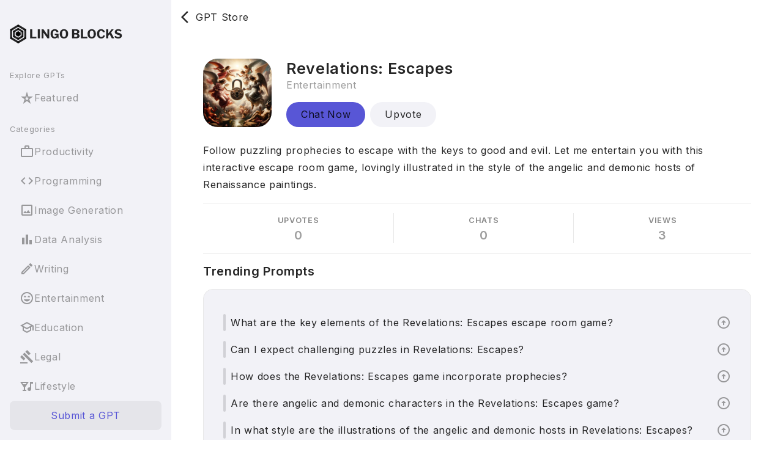

--- FILE ---
content_type: text/html; charset=utf-8
request_url: https://www.lingoblocks.com/gpt-store/gpt/revelations-escapes-9aSqJC
body_size: 12108
content:
<!doctype html>
<html data-n-head-ssr lang="en" data-n-head="%7B%22lang%22:%7B%22ssr%22:%22en%22%7D%7D">
  <head >
    <title>Revelations: Escapes - Best Entertainment GPTs</title><meta data-n-head="ssr" name="format-detection" content="telephone=no"><meta data-n-head="ssr" name="color-scheme" content="dark"><meta data-n-head="ssr" data-hid="charset" charset="utf-8"><meta data-n-head="ssr" data-hid="viewport" name="viewport" content="width=device-width, initial-scale=1"><meta data-n-head="ssr" data-hid="mobile-web-app-capable" name="mobile-web-app-capable" content="yes"><meta data-n-head="ssr" data-hid="apple-mobile-web-app-status-bar-style" name="apple-mobile-web-app-status-bar-style" content="black"><meta data-n-head="ssr" data-hid="apple-mobile-web-app-title" name="apple-mobile-web-app-title" content="Lingo Blocks"><meta data-n-head="ssr" data-hid="author" name="author" content="Lingo Blocks"><meta data-n-head="ssr" data-hid="theme-color" name="theme-color" content="#121212"><meta data-n-head="ssr" data-hid="og:type" name="og:type" property="og:type" content="https://www.lingoblocks.com"><meta data-n-head="ssr" data-hid="og:title" name="og:title" property="og:title" content="Lingo Blocks"><meta data-n-head="ssr" data-hid="og:site_name" name="og:site_name" property="og:site_name" content="Lingo Blocks"><meta data-n-head="ssr" data-hid="og:description" name="og:description" property="og:description" content="ChatGPT-powered Assistants"><meta data-n-head="ssr" data-hid="og:url" name="og:url" property="og:url" content="https://www.lingoblocks.com"><meta data-n-head="ssr" data-hid="twitter:card" name="twitter:card" property="twitter:card" content="summary_large_image"><meta data-n-head="ssr" data-hid="twitter:site" name="twitter:site" property="twitter:site" content="@LingoBlocks"><meta data-n-head="ssr" data-hid="twitter:creator" name="twitter:creator" property="twitter:creator" content="@LingoBlocks"><meta data-n-head="ssr" data-hid="og:image" property="og:image" content="https://www.lingoblocks.com/og-image-gpt-store.jpg"><meta data-n-head="ssr" data-hid="twitter:image" name="twitter:image" content="https://www.lingoblocks.com/og-image-gpt-store.jpg"><meta data-n-head="ssr" data-hid="description" name="description" content="Follow puzzling prophecies to escape with the keys to good and evil. Let me entertain you with this interactive escape room game, lovingly illustrated in the style of the angelic and demonic hosts of Renaissance paintings."><link data-n-head="ssr" rel="icon" type="image/x-icon" href="/favicon.ico"><link data-n-head="ssr" data-hid="shortcut-icon" rel="shortcut icon" href="/_nuxt/icons/icon_64x64.044834.png"><link data-n-head="ssr" data-hid="apple-touch-icon" rel="apple-touch-icon" href="/_nuxt/icons/icon_512x512.044834.png" sizes="512x512"><link data-n-head="ssr" rel="manifest" href="/_nuxt/manifest.abbb1334.json" data-hid="manifest"><style data-n-head="ssr">.lingo-chatbot { display: none; }</style><link rel="preload" href="/_nuxt/38a32b0.js" as="script"><link rel="preload" href="/_nuxt/a8ca1c4.js" as="script"><link rel="preload" href="/_nuxt/css/4fe0e1e.css" as="style"><link rel="preload" href="/_nuxt/3201428.js" as="script"><link rel="preload" href="/_nuxt/css/a67ef85.css" as="style"><link rel="preload" href="/_nuxt/d3c8dc2.js" as="script"><link rel="stylesheet" href="/_nuxt/css/4fe0e1e.css"><link rel="stylesheet" href="/_nuxt/css/a67ef85.css">
  </head>
  <body >
    <script data-n-head="ssr" data-hid="nuxt-color-mode-script" data-pbody="true">!function(){"use strict";var e=window,s=document,o=s.documentElement,a=["dark","light"],t=window.localStorage.getItem("nuxt-color-mode")||"system",c="system"===t?l():t,i=s.body.getAttribute("data-color-mode-forced");function r(e){var s=""+e+"-mode";o.classList?o.classList.add(s):o.className+=" "+s}function n(s){return e.matchMedia("(prefers-color-scheme"+s+")")}function l(){if(e.matchMedia&&"not all"!==n("").media)for(var s of a)if(n(":"+s).matches)return s;return"light"}i&&(c=i),r(c),e["__NUXT_COLOR_MODE__"]={preference:t,value:c,getColorScheme:l,addClass:r,removeClass:function(e){var s=""+e+"-mode";o.classList?o.classList.remove(s):o.className=o.className.replace(new RegExp(s,"g"),"")}}}();
</script><div data-server-rendered="true" id="__nuxt"><!----><div id="__layout"><div class="vue-app" data-v-407574f5><div class="page-gpt-store vue-app__view" data-v-362b2768 data-v-407574f5><nav class="navigation-sidebar page-gpt-store__sidebar" data-v-0b669cf4 data-v-362b2768><button type="button" class="navigation-sidebar__backdrop" data-v-0b669cf4></button><div class="navigation-sidebar__content" data-v-0b669cf4><a href="/" class="navigation-sidebar__logo nuxt-link-active" data-v-0b669cf4><aside class="logo navigation-sidebar__logo-figure" data-v-3a458c1a data-v-0b669cf4><svg viewBox="0 0 2023 352" fill="currentColor" xmlns="http://www.w3.org/2000/svg" class="logo__block" data-v-3a458c1a><g filter="url(#logo-with-text_svg__filter0_d_1_35)"><path d="M4.805 88.513L151.233.53l18.53 30.838-146.429 87.983zM132 312.983L278.428 225l18.53 30.838-146.428 87.983z"></path><path d="M150.53 0l146.428 87.983-18.53 30.838L132 30.838zM23.725 224.47l146.428 87.983-18.53 30.838L5.196 255.308z"></path><path d="M5 255V88h36v167zM261 255V88h36v167zM57 117.859l94.062-56.518 17.829 29.671-94.062 56.519zM132.157 251.151l94.062-56.518 18.454 30.712-94.062 56.518z"></path><path d="M150.61 61l94.062 56.518-17.679 29.422-94.062-56.518zM75.753 194.21l94.062 56.52-18.502 30.792-94.062-56.518z"></path><path d="M57 225V118h32v107zM213 225V118h32v107zM150.394 119.494l44.877 26.965-44.236 73.621-44.877-26.965z"></path><path d="M106.869 146.675l44.98-27.027 44.236 73.622-44.98 27.026z"></path><path d="M106 193v-46h90v46z"></path></g><path d="M364.4 91.94c0-2.787 1.173-4.18 3.52-4.18h31.46c2.347 0 3.52 1.32 3.52 3.96v128.26c0 1.907.807 2.86 2.42 2.86h70.18c2.64 0 3.96 1.1 3.96 3.3v20.9c0 1.173-.367 2.127-1.1 2.86-.587.733-1.613 1.1-3.08 1.1H369.24c-1.907 0-3.227-.367-3.96-1.1-.587-.733-.88-1.907-.88-3.52V91.94zm172.91-4.18c2.346 0 3.52 1.32 3.52 3.96v154c0 1.907-.514 3.3-1.54 4.18-.88.733-2.347 1.1-4.4 1.1h-27.72c-1.907 0-3.227-.367-3.96-1.1-.587-.733-.88-1.907-.88-3.52V91.94c0-2.787 1.173-4.18 3.52-4.18h31.46zm167.734 0c1.907 0 2.86 1.1 2.86 3.3v156.42c0 1.027-.366 1.907-1.1 2.64-.733.587-1.76.88-3.08.88h-22.22c-1.173 0-2.126-.147-2.86-.44-.733-.293-1.613-1.027-2.64-2.2l-70.18-98.56c-.586-.733-1.173-1.027-1.76-.88-.44.147-.66.587-.66 1.32v96.8c.147 2.64-1.32 3.96-4.4 3.96h-22.88c-2.933 0-4.4-1.247-4.4-3.74V91.94c0-2.787 1.32-4.18 3.96-4.18h26.62c1.614 0 2.787.22 3.52.66.88.44 1.834 1.32 2.86 2.64l64.68 92.18c.88 1.173 1.614 1.687 2.2 1.54.734-.147 1.1-.88 1.1-2.2V91.72c0-2.64 1.32-3.96 3.96-3.96h24.42zM806.418 253.2c-14.814 0-27.794-3.447-38.94-10.34-11-6.893-19.507-16.573-25.52-29.04-6.014-12.467-9.02-27.06-9.02-43.78 0-17.307 3.153-32.267 9.46-44.88 6.306-12.613 15.106-22.367 26.4-29.26 11.44-6.893 24.713-10.34 39.82-10.34 11.88 0 22.513 2.273 31.9 6.82 9.386 4.547 16.94 10.34 22.66 17.38 5.866 7.04 9.533 14.52 11 22.44.586 2.2.66 3.667.22 4.4-.294.733-1.174 1.247-2.64 1.54l-29.04 4.4c-1.32 0-2.2-.293-2.64-.88-.294-.587-.587-1.467-.88-2.64-.88-4.84-2.714-9.24-5.5-13.2-2.64-3.96-6.16-7.113-10.56-9.46-4.254-2.493-9.387-3.74-15.4-3.74-7.187 0-13.42 1.907-18.7 5.72-5.134 3.813-9.094 9.827-11.88 18.04-2.64 8.213-3.96 18.993-3.96 32.34 0 14.08 1.393 25.3 4.18 33.66 2.933 8.36 7.04 14.447 12.32 18.26 5.426 3.667 11.88 5.5 19.36 5.5 4.693 0 8.8-.66 12.32-1.98 3.666-1.467 6.746-3.373 9.24-5.72 2.64-2.347 4.766-4.987 6.38-7.92 1.613-3.08 2.786-6.233 3.52-9.46l.44-6.38c.586-2.2-.147-3.3-2.2-3.3h-26.62c-1.174 0-2.054-.22-2.64-.66-.587-.587-.88-1.613-.88-3.08v-16.5c0-2.053 1.173-3.08 3.52-3.08l58.74.22c2.2 0 3.813.513 4.84 1.54 1.026.88 1.54 2.127 1.54 3.74v74.14c0 1.027-.294 1.833-.88 2.42-.587.587-1.394.88-2.42.88h-7.04c-1.174 0-2.2-.22-3.08-.66-.88-.587-1.76-1.54-2.64-2.86l-6.38-15.84c-.147-.44-.44-.66-.88-.66-.294 0-.734.367-1.32 1.1-2.64 3.227-5.94 6.527-9.9 9.9-3.96 3.227-8.874 5.94-14.74 8.14-5.867 2.053-13.054 3.08-21.56 3.08zm167.63 0c-15.547 0-28.967-3.3-40.26-9.9-11.294-6.747-20.02-16.353-26.18-28.82-6.014-12.467-9.02-27.28-9.02-44.44 0-17.453 3.08-32.487 9.24-45.1 6.306-12.613 15.106-22.293 26.4-29.04 11.293-6.893 24.566-10.34 39.82-10.34 15.253 0 28.452 3.447 39.602 10.34 11.29 6.747 20.02 16.427 26.18 29.04 6.16 12.467 9.24 27.427 9.24 44.88 0 17.16-3.08 31.973-9.24 44.44-6.02 12.467-14.67 22.073-25.96 28.82-11.3 6.747-24.569 10.12-39.822 10.12zm0-27.06c12.026 0 20.826-4.327 26.402-12.98 5.57-8.8 8.36-23.1 8.36-42.9 0-20.24-2.86-34.907-8.58-44-5.576-9.24-14.302-13.86-26.182-13.86-12.027 0-20.9 4.62-26.62 13.86-5.72 9.24-8.58 23.907-8.58 44 0 19.653 2.786 33.88 8.36 42.68 5.72 8.8 14.666 13.2 26.84 13.2zM1123.97 251c-1.32 0-2.35-.367-3.08-1.1-.73-.733-1.1-1.687-1.1-2.86V92.38c0-1.32.37-2.42 1.1-3.3.88-.88 1.98-1.32 3.3-1.32h59.62c21.56 0 37.99 3.667 49.28 11 11.44 7.187 17.16 17.82 17.16 31.9 0 8.067-2.2 14.887-6.6 20.46-4.25 5.573-11.66 10.633-22.22 15.18-.44.147-.66.44-.66.88s.22.733.66.88c11.59 3.813 19.95 8.8 25.08 14.96 5.13 6.013 7.7 13.933 7.7 23.76 0 14.96-5.65 26.107-16.94 33.44-11.29 7.187-28.16 10.78-50.6 10.78h-62.7zm61.6-25.96c9.53 0 16.65-1.98 21.34-5.94 4.84-3.96 7.26-9.24 7.26-15.84 0-4.693-1.17-8.58-3.52-11.66-2.35-3.227-5.57-5.647-9.68-7.26-3.96-1.613-8.58-2.42-13.86-2.42h-24.64c-2.79 0-4.18 1.247-4.18 3.74v35.2c0 2.787 1.03 4.18 3.08 4.18h24.2zm1.54-69.96c3.37 0 6.53-.367 9.46-1.1 3.08-.733 5.72-1.98 7.92-3.74 2.35-1.76 4.18-3.887 5.5-6.38 1.47-2.493 2.2-5.427 2.2-8.8 0-6.893-2.57-12.173-7.7-15.84-4.99-3.667-11.44-5.5-19.36-5.5h-22.66c-2.79 0-4.18 1.247-4.18 3.74v33.66c0 2.64 1.03 3.96 3.08 3.96h25.74zm91.67-63.14c0-2.787 1.17-4.18 3.52-4.18h31.46c2.34 0 3.52 1.32 3.52 3.96v128.26c0 1.907.8 2.86 2.42 2.86h70.18c2.64 0 3.96 1.1 3.96 3.3v20.9c0 1.173-.37 2.127-1.11 2.86-.58.733-1.61 1.1-3.07 1.1h-106.04c-1.91 0-3.23-.367-3.96-1.1-.59-.733-.88-1.907-.88-3.52V91.94zM1472.7 253.2c-15.55 0-28.97-3.3-40.26-9.9-11.29-6.747-20.02-16.353-26.18-28.82-6.01-12.467-9.02-27.28-9.02-44.44 0-17.453 3.08-32.487 9.24-45.1 6.31-12.613 15.11-22.293 26.4-29.04 11.29-6.893 24.57-10.34 39.82-10.34s28.45 3.447 39.6 10.34c11.29 6.747 20.02 16.427 26.18 29.04 6.16 12.467 9.24 27.427 9.24 44.88 0 17.16-3.08 31.973-9.24 44.44-6.01 12.467-14.67 22.073-25.96 28.82-11.29 6.747-24.57 10.12-39.82 10.12zm0-27.06c12.03 0 20.83-4.327 26.4-12.98 5.57-8.8 8.36-23.1 8.36-42.9 0-20.24-2.86-34.907-8.58-44-5.57-9.24-14.3-13.86-26.18-13.86-12.03 0-20.9 4.62-26.62 13.86-5.72 9.24-8.58 23.907-8.58 44 0 19.653 2.79 33.88 8.36 42.68 5.72 8.8 14.67 13.2 26.84 13.2zm169.05-140.58c8.51 0 16.43 1.247 23.76 3.74 7.48 2.347 14.15 5.72 20.02 10.12 5.87 4.4 10.63 9.533 14.3 15.4 3.81 5.867 6.31 12.247 7.48 19.14.59 2.347.66 3.887.22 4.62-.29.733-1.1 1.173-2.42 1.32l-29.7 1.98c-1.32 0-2.2-.22-2.64-.66-.29-.587-.59-1.467-.88-2.64-1.61-7.627-4.77-13.86-9.46-18.7-4.69-4.987-11.22-7.48-19.58-7.48-11 0-19.65 4.473-25.96 13.42-6.16 8.8-9.24 23.1-9.24 42.9 0 19.653 2.93 33.953 8.8 42.9 6.01 8.8 14.96 13.2 26.84 13.2 8.51 0 15.84-2.127 22-6.38s11.22-11.513 15.18-21.78c.59-1.32 2.2-1.76 4.84-1.32l21.56 4.62c.73.147 1.39.587 1.98 1.32.59.587.73 1.98.44 4.18-.73 3.08-2.2 6.673-4.4 10.78-2.05 4.107-4.84 8.36-8.36 12.76-3.52 4.253-7.92 8.213-13.2 11.88-5.13 3.667-11.15 6.673-18.04 9.02-6.89 2.2-14.74 3.3-23.54 3.3-15.11 0-28.31-3.593-39.6-10.78-11.15-7.187-19.73-17.16-25.74-29.92-6.01-12.76-9.02-27.573-9.02-44.44 0-17.013 3.01-31.607 9.02-43.78 6.01-12.32 14.59-21.853 25.74-28.6 11.15-6.747 24.35-10.12 39.6-10.12zm231.58 160.16c.73 1.32.95 2.567.66 3.74-.3 1.027-1.32 1.54-3.08 1.54h-33c-3.23 0-5.36-1.173-6.38-3.52l-35.42-69.08c-1.03-1.613-2.42-1.32-4.18.88l-19.58 23.32c-.88 1.173-1.32 2.713-1.32 4.62v38.72c0 3.373-1.98 5.06-5.94 5.06h-27.72c-1.91 0-3.23-.367-3.96-1.1-.59-.733-.88-1.833-.88-3.3V91.94c0-2.787 1.17-4.18 3.52-4.18h31.68c2.2 0 3.3 1.247 3.3 3.74v65.78c0 1.32.22 2.053.66 2.2.58 0 1.24-.44 1.97-1.32l53.25-66.88c.88-1.173 1.83-2.053 2.86-2.64 1.02-.587 2.49-.88 4.4-.88h26.4c1.9 0 3.22.513 3.96 1.54.88 1.027.73 2.2-.44 3.52l-42.24 49.5c-1.18 1.467-1.32 3.227-.44 5.28l51.92 98.12zm109.75-119.46c-3.23-3.52-7.26-6.673-12.1-9.46-4.69-2.787-11.44-4.18-20.24-4.18-9.24 0-16.13 1.687-20.68 5.06-4.55 3.227-6.82 7.407-6.82 12.54 0 1.76.44 3.667 1.32 5.72.88 2.053 2.64 4.033 5.28 5.94s6.38 3.593 11.22 5.06l34.76 9.9c13.49 3.667 23.32 9.607 29.48 17.82 6.16 8.067 9.24 17.453 9.24 28.16 0 10.267-2.64 19.213-7.92 26.84-5.28 7.48-12.83 13.273-22.66 17.38-9.83 4.107-21.49 6.16-34.98 6.16-9.97 0-19.36-1.1-28.16-3.3-8.65-2.347-16.35-5.647-23.1-9.9-6.6-4.4-11.81-9.46-15.62-15.18-.73-1.467-1.03-2.64-.88-3.52.15-1.027.88-2.053 2.2-3.08l16.94-11.66c1.76-1.027 3.15-1.467 4.18-1.32 1.17.147 2.2.733 3.08 1.76 3.52 4.4 6.97 8.067 10.34 11 3.52 2.933 7.55 5.06 12.1 6.38 4.55 1.32 9.97 1.98 16.28 1.98 9.53 0 17.16-1.467 22.88-4.4 5.72-3.08 8.58-7.773 8.58-14.08 0-2.493-.59-4.767-1.76-6.82-1.17-2.2-3.08-4.107-5.72-5.72-2.49-1.76-6.09-3.373-10.78-4.84l-33.22-9.46c-8.65-2.493-15.91-6.013-21.78-10.56-5.87-4.547-10.34-9.9-13.42-16.06-2.93-6.16-4.4-12.613-4.4-19.36 0-9.387 2.57-17.82 7.7-25.3 5.28-7.48 12.61-13.347 22-17.6 9.53-4.4 20.61-6.6 33.22-6.6 8.36 0 16.13.953 23.32 2.86 7.33 1.907 13.93 4.547 19.8 7.92 5.87 3.373 10.63 7.48 14.3 12.32.59.733 1.03 1.613 1.32 2.64.29.88-.15 1.833-1.32 2.86l-18.48 13.64c-.88.587-1.69.807-2.42.66-.73-.293-1.76-1.027-3.08-2.2z"></path><defs><filter id="logo-with-text_svg__filter0_d_1_35" x=".805" y="0" width="300.195" height="351.822" filterUnits="userSpaceOnUse" color-interpolation-filters="sRGB"><feFlood flood-opacity="0" result="BackgroundImageFix"></feFlood><feColorMatrix in="SourceAlpha" values="0 0 0 0 0 0 0 0 0 0 0 0 0 0 0 0 0 0 127 0" result="hardAlpha"></feColorMatrix><feOffset dy="4"></feOffset><feGaussianBlur stdDeviation="2"></feGaussianBlur><feComposite in2="hardAlpha" operator="out"></feComposite><feColorMatrix values="0 0 0 0 0 0 0 0 0 0 0 0 0 0 0 0 0 0 0.25 0"></feColorMatrix><feBlend in2="BackgroundImageFix" result="effect1_dropShadow_1_35"></feBlend><feBlend in="SourceGraphic" in2="effect1_dropShadow_1_35" result="shape"></feBlend></filter></defs></svg></aside></a><div class="navigation-sidebar__menu" data-v-0b669cf4><div class="navigation-sidebar__group" data-v-0b669cf4><h3 class="navigation-sidebar__label" data-v-0b669cf4>Explore GPTs</h3><ul class="navigation-sidebar__list" data-v-0b669cf4><li class="navigation-sidebar__item" data-v-0b669cf4><a href="/gpt-store/" class="navigation-sidebar__item-link nuxt-link-active" data-v-0b669cf4><span class="material-icons-outlined" data-v-0b669cf4>star_rate</span><span data-v-0b669cf4>Featured</span></a></li></ul></div><div class="navigation-sidebar__group" data-v-0b669cf4><h3 class="navigation-sidebar__label" data-v-0b669cf4>Categories</h3><ul class="navigation-sidebar__list" data-v-0b669cf4><li class="navigation-sidebar__item" data-v-0b669cf4><a href="/gpt-store/productivity" class="navigation-sidebar__item-link" data-v-0b669cf4><span class="material-icons-outlined" data-v-0b669cf4>work_outline</span><span data-v-0b669cf4>Productivity</span></a></li><li class="navigation-sidebar__item" data-v-0b669cf4><a href="/gpt-store/programming" class="navigation-sidebar__item-link" data-v-0b669cf4><span class="material-icons-outlined" data-v-0b669cf4>code</span><span data-v-0b669cf4>Programming</span></a></li><li class="navigation-sidebar__item" data-v-0b669cf4><a href="/gpt-store/image-generation" class="navigation-sidebar__item-link" data-v-0b669cf4><span class="material-icons-outlined" data-v-0b669cf4>image</span><span data-v-0b669cf4>Image Generation</span></a></li><li class="navigation-sidebar__item" data-v-0b669cf4><a href="/gpt-store/data-analysis" class="navigation-sidebar__item-link" data-v-0b669cf4><span class="material-icons-outlined" data-v-0b669cf4>bar_chart</span><span data-v-0b669cf4>Data Analysis</span></a></li><li class="navigation-sidebar__item" data-v-0b669cf4><a href="/gpt-store/writing" class="navigation-sidebar__item-link" data-v-0b669cf4><span class="material-icons-outlined" data-v-0b669cf4>edit</span><span data-v-0b669cf4>Writing</span></a></li><li class="navigation-sidebar__item" data-v-0b669cf4><a href="/gpt-store/entertainment" class="navigation-sidebar__item-link" data-v-0b669cf4><span class="material-icons-outlined" data-v-0b669cf4>sentiment_very_satisfied</span><span data-v-0b669cf4>Entertainment</span></a></li><li class="navigation-sidebar__item" data-v-0b669cf4><a href="/gpt-store/education" class="navigation-sidebar__item-link" data-v-0b669cf4><span class="material-icons-outlined" data-v-0b669cf4>school</span><span data-v-0b669cf4>Education</span></a></li><li class="navigation-sidebar__item" data-v-0b669cf4><a href="/gpt-store/legal" class="navigation-sidebar__item-link" data-v-0b669cf4><span class="material-icons-outlined" data-v-0b669cf4>gavel</span><span data-v-0b669cf4>Legal</span></a></li><li class="navigation-sidebar__item" data-v-0b669cf4><a href="/gpt-store/lifestyle" class="navigation-sidebar__item-link" data-v-0b669cf4><span class="material-icons-outlined" data-v-0b669cf4>nightlife</span><span data-v-0b669cf4>Lifestyle</span></a></li></ul></div></div><footer class="navigation-sidebar__footer" data-v-0b669cf4><a href="/gpt-store/submit" class="navigation-sidebar__footer-action" data-v-0b669cf4>Submit a GPT</a></footer></div></nav><div class="page-gpt-store__view-content" data-v-362b2768><div class="page-ai" data-v-65f77089 data-v-362b2768 data-v-362b2768><div class="page-ai__view-header" data-v-65f77089><header class="view-navigation-bar page-ai__view-header-child" data-v-04f7a371 data-v-65f77089><div class="view-navigation-bar__left-item" data-v-04f7a371><button type="button" class="action-item" data-v-82358692 data-v-65f77089><span class="action-item__icon material-icons" data-v-82358692>arrow_back_ios</span><span class="actin-item__label" data-v-82358692>GPT Store</span></button></div><div class="view-navigation-bar__middle-item" data-v-04f7a371><div class="view-navigation-bar__text" data-v-04f7a371><!----><!----></div></div><div class="view-navigation-bar__right-item" data-v-04f7a371></div></header></div><div class="page-ai__content" data-v-65f77089><section class="page-ai__section" data-v-65f77089><header class="page-ai__header" data-v-65f77089><div class="user-profile-photo page-ai__header-image" data-v-10bbfa32 data-v-65f77089><span class="image-container" data-v-2c3fafea data-v-10bbfa32><span class="image-container__inner-wrapper" style="padding-top:calc(1 * 100%);" data-v-2c3fafea><img alt="" class="image-container__image" data-v-2c3fafea></span></span></div><h1 class="page-ai__header-title" data-v-65f77089>Revelations: Escapes</h1><h2 class="page-ai__header-subtitle" data-v-65f77089>Entertainment</h2><div class="page-ai__header-actions" data-v-65f77089><a href="https://chat.openai.com/g/g-HcxBekUCP-revelations-escapes" target="_blank" class="page-ai__header-action" data-v-65f77089>Chat Now</a><button type="button" class="page-ai__header-action page-ai__header-action--secondary" data-v-65f77089>Upvote</button></div><p class="page-ai__header-description" data-v-65f77089>Follow puzzling prophecies to escape with the keys to good and evil. Let me entertain you with this interactive escape room game, lovingly illustrated in the style of the angelic and demonic hosts of Renaissance paintings.</p></header></section><section class="page-ai__section" data-v-65f77089><div class="page-ai__metadata" data-v-65f77089><dl class="page-ai__metadata-list" data-v-65f77089><div class="page-ai__metadata-item" data-v-65f77089><dt class="page-ai__metadata-label" data-v-65f77089>Upvotes</dt><dd class="page-ai__metadata-description" data-v-65f77089>0</dd></div><div class="page-ai__metadata-item" data-v-65f77089><dt class="page-ai__metadata-label" data-v-65f77089>Chats</dt><dd class="page-ai__metadata-description" data-v-65f77089>0</dd></div><div class="page-ai__metadata-item" data-v-65f77089><dt class="page-ai__metadata-label" data-v-65f77089>Views</dt><dd class="page-ai__metadata-description" data-v-65f77089>3</dd></div></dl></div></section><section class="page-ai__section" data-v-65f77089><div class="page-ai__prompts" data-v-65f77089><h3 class="page-ai__prompts-title" data-v-65f77089>Trending Prompts</h3><ul class="page-ai__prompts-list" data-v-65f77089><li class="page-ai__prompts-item" data-v-65f77089><button type="button" class="page-ai__prompts-action" data-v-65f77089>What are the key elements of the Revelations: Escapes escape room game?</button><span class="page-ai__prompts-icon material-icons-outlined" data-v-65f77089>arrow_circle_up</span></li><li class="page-ai__prompts-item" data-v-65f77089><button type="button" class="page-ai__prompts-action" data-v-65f77089>Can I expect challenging puzzles in Revelations: Escapes?</button><span class="page-ai__prompts-icon material-icons-outlined" data-v-65f77089>arrow_circle_up</span></li><li class="page-ai__prompts-item" data-v-65f77089><button type="button" class="page-ai__prompts-action" data-v-65f77089>How does the Revelations: Escapes game incorporate prophecies?</button><span class="page-ai__prompts-icon material-icons-outlined" data-v-65f77089>arrow_circle_up</span></li><li class="page-ai__prompts-item" data-v-65f77089><button type="button" class="page-ai__prompts-action" data-v-65f77089>Are there angelic and demonic characters in the Revelations: Escapes game?</button><span class="page-ai__prompts-icon material-icons-outlined" data-v-65f77089>arrow_circle_up</span></li><li class="page-ai__prompts-item" data-v-65f77089><button type="button" class="page-ai__prompts-action" data-v-65f77089>In what style are the illustrations of the angelic and demonic hosts in Revelations: Escapes?</button><span class="page-ai__prompts-icon material-icons-outlined" data-v-65f77089>arrow_circle_up</span></li><li class="page-ai__prompts-item" data-v-65f77089><button type="button" class="page-ai__prompts-action" data-v-65f77089>What makes Revelations: Escapes different from other escape room games?</button><span class="page-ai__prompts-icon material-icons-outlined" data-v-65f77089>arrow_circle_up</span></li><li class="page-ai__prompts-item" data-v-65f77089><button type="button" class="page-ai__prompts-action" data-v-65f77089>Can I play Revelations: Escapes alone or with friends?</button><span class="page-ai__prompts-icon material-icons-outlined" data-v-65f77089>arrow_circle_up</span></li><li class="page-ai__prompts-item" data-v-65f77089><button type="button" class="page-ai__prompts-action" data-v-65f77089>What is the central theme of the Revelations: Escapes escape room game?</button><span class="page-ai__prompts-icon material-icons-outlined" data-v-65f77089>arrow_circle_up</span></li><li class="page-ai__prompts-item" data-v-65f77089><button type="button" class="page-ai__prompts-action" data-v-65f77089>How immersive is the gaming experience in Revelations: Escapes?</button><span class="page-ai__prompts-icon material-icons-outlined" data-v-65f77089>arrow_circle_up</span></li><li class="page-ai__prompts-item" data-v-65f77089><button type="button" class="page-ai__prompts-action" data-v-65f77089>What can I expect from the interactive aspect of Revelations: Escapes?</button><span class="page-ai__prompts-icon material-icons-outlined" data-v-65f77089>arrow_circle_up</span></li></ul></div></section><section class="page-ai__section" data-v-65f77089><div class="page-ai__faq" data-v-65f77089><h3 class="page-ai__prompts-title" data-v-65f77089>Key Features</h3><div class="index-use-cases page-ai__faq-content" data-v-fcf8b84c data-v-65f77089><div class="index-use-cases__content" data-v-fcf8b84c><ul class="index-use-cases__list" data-v-fcf8b84c><li class="index-use-cases__list-item" data-v-fcf8b84c><article class="index-use-cases__card" data-v-fcf8b84c><span class="index-use-cases__card-icon material-icons-outlined" data-v-fcf8b84c>explore</span><header class="index-use-cases__card-header" data-v-fcf8b84c><h4 class="index-use-cases__card-label" data-v-fcf8b84c>Interactive Puzzle Solving</h4><p class="index-use-cases__card-description" data-v-fcf8b84c>Embark on a journey of puzzle-solving, following mystifying prophecies to find the keys to freedom and unlock the secrets of good and evil.</p></header></article></li><li class="index-use-cases__list-item" data-v-fcf8b84c><article class="index-use-cases__card" data-v-fcf8b84c><span class="index-use-cases__card-icon material-icons-outlined" data-v-fcf8b84c>videogame_asset</span><header class="index-use-cases__card-header" data-v-fcf8b84c><h4 class="index-use-cases__card-label" data-v-fcf8b84c>Immersive Escape Experience</h4><p class="index-use-cases__card-description" data-v-fcf8b84c>Immerse yourself in an interactive escape room game, beautifully illustrated in the style of angelic and demonic hosts from Renaissance paintings, promising captivating entertainment.</p></header></article></li><li class="index-use-cases__list-item" data-v-fcf8b84c><article class="index-use-cases__card" data-v-fcf8b84c><span class="index-use-cases__card-icon material-icons-outlined" data-v-fcf8b84c>art_track</span><header class="index-use-cases__card-header" data-v-fcf8b84c><h4 class="index-use-cases__card-label" data-v-fcf8b84c>Artistic Illustrations</h4><p class="index-use-cases__card-description" data-v-fcf8b84c>Experience a game with lovingly rendered illustrations reminiscent of Renaissance art, depicting the beauty and mystery of angelic and demonic hosts in a captivating escape adventure.</p></header></article></li><li class="index-use-cases__list-item" data-v-fcf8b84c><article class="index-use-cases__card" data-v-fcf8b84c><span class="index-use-cases__card-icon material-icons-outlined" data-v-fcf8b84c>lightbulb</span><header class="index-use-cases__card-header" data-v-fcf8b84c><h4 class="index-use-cases__card-label" data-v-fcf8b84c>Engaging Storyline</h4><p class="index-use-cases__card-description" data-v-fcf8b84c>Explore a captivating storyline filled with puzzling prophecies and enigmatic keys, offering an immersive experience with elements of good and evil woven throughout.</p></header></article></li><li class="index-use-cases__list-item" data-v-fcf8b84c><article class="index-use-cases__card" data-v-fcf8b84c><span class="index-use-cases__card-icon material-icons-outlined" data-v-fcf8b84c>group_work</span><header class="index-use-cases__card-header" data-v-fcf8b84c><h4 class="index-use-cases__card-label" data-v-fcf8b84c>Group Challenges</h4><p class="index-use-cases__card-description" data-v-fcf8b84c>Engage in group challenges as you unlock the secrets of Revelations: Escapes, fostering teamwork and collective problem-solving in this thrilling escape adventure.</p></header></article></li><li class="index-use-cases__list-item" data-v-fcf8b84c><article class="index-use-cases__card" data-v-fcf8b84c><span class="index-use-cases__card-icon material-icons-outlined" data-v-fcf8b84c>explore_off</span><header class="index-use-cases__card-header" data-v-fcf8b84c><h4 class="index-use-cases__card-label" data-v-fcf8b84c>Mystery Exploration</h4><p class="index-use-cases__card-description" data-v-fcf8b84c>Embark on a mysterious exploration of prophecy and puzzles, seeking the keys to freedom amidst the influences of good and evil, offering an enchanting escape experience.</p></header></article></li><li class="index-use-cases__list-item" data-v-fcf8b84c><article class="index-use-cases__card" data-v-fcf8b84c><span class="index-use-cases__card-icon material-icons-outlined" data-v-fcf8b84c>touch_app</span><header class="index-use-cases__card-header" data-v-fcf8b84c><h4 class="index-use-cases__card-label" data-v-fcf8b84c>Interactive Gameplay</h4><p class="index-use-cases__card-description" data-v-fcf8b84c>Participate in interactive gameplay, navigating through the mysteries of Revelations: Escapes, where every touch and action leads to uncovering the secrets of good and evil.</p></header></article></li><li class="index-use-cases__list-item" data-v-fcf8b84c><article class="index-use-cases__card" data-v-fcf8b84c><span class="index-use-cases__card-icon material-icons-outlined" data-v-fcf8b84c>movie_filter</span><header class="index-use-cases__card-header" data-v-fcf8b84c><h4 class="index-use-cases__card-label" data-v-fcf8b84c>Storytelling Imagination</h4><p class="index-use-cases__card-description" data-v-fcf8b84c>Experience a fusion of storytelling and imagination within the intriguing drama of Revelations: Escapes, weaving the keys to goodness and wickedness into a compelling escape game.</p></header></article></li><li class="index-use-cases__list-item" data-v-fcf8b84c><article class="index-use-cases__card" data-v-fcf8b84c><span class="index-use-cases__card-icon material-icons-outlined" data-v-fcf8b84c>toys</span><header class="index-use-cases__card-header" data-v-fcf8b84c><h4 class="index-use-cases__card-label" data-v-fcf8b84c>Fantastical Adventure</h4><p class="index-use-cases__card-description" data-v-fcf8b84c>Embark on a fantastical adventure, solving enigmatic puzzles and riddles to attain the keys of good and evil, wrapped in a captivating escape room experience.</p></header></article></li><li class="index-use-cases__list-item" data-v-fcf8b84c><article class="index-use-cases__card" data-v-fcf8b84c><span class="index-use-cases__card-icon material-icons-outlined" data-v-fcf8b84c>visibility</span><header class="index-use-cases__card-header" data-v-fcf8b84c><h4 class="index-use-cases__card-label" data-v-fcf8b84c>Visually Enchanting</h4><p class="index-use-cases__card-description" data-v-fcf8b84c>Behold a visually enchanting game inspired by the Renaissance, featuring illustrative beauty that brings the angelic and demonic hosts to life in a mesmerizing escape journey.</p></header></article></li></ul></div></div></div></section><section class="page-ai__section" data-v-65f77089><div class="page-ai__faq" data-v-65f77089><h3 class="page-ai__prompts-title" data-v-65f77089>FAQ</h3><div class="index-faq page-ai__faq-content" data-v-548ed65b data-v-65f77089><ul class="index-faq__list" data-v-548ed65b><li class="index-faq__list-item" data-v-548ed65b><article class="accordion index-faq__card" data-v-36513272 data-v-548ed65b><header class="accordion__header" data-v-36513272><h4 class="accordion__header-title" data-v-36513272>What are the key attributes of a successful escape room game?</h4><span class="material-icons-outlined accordion__header-icon" style="display:;" data-v-36513272>expand_more</span><span class="material-icons-outlined accordion__header-icon" style="display:none;" data-v-36513272>expand_less</span><button type="button" class="accordion__header-button" data-v-36513272></button></header><div class="accordion__content" style="display:none;" data-v-36513272><p class="accordion__content-description" data-v-36513272>Revelations: Escapes offers an interactive experience designed to challenge players' wit, creativity, and problem-solving skills in a captivating and visually stunning environment.</p></div></article></li><li class="index-faq__list-item" data-v-548ed65b><article class="accordion index-faq__card" data-v-36513272 data-v-548ed65b><header class="accordion__header" data-v-36513272><h4 class="accordion__header-title" data-v-36513272>How can Revelations: Escapes elevate your gaming experience?</h4><span class="material-icons-outlined accordion__header-icon" style="display:;" data-v-36513272>expand_more</span><span class="material-icons-outlined accordion__header-icon" style="display:none;" data-v-36513272>expand_less</span><button type="button" class="accordion__header-button" data-v-36513272></button></header><div class="accordion__content" style="display:none;" data-v-36513272><p class="accordion__content-description" data-v-36513272>Experience the thrill of unraveling puzzling prophecies and escaping the clutches of good and evil through a meticulously crafted and visually captivating interactive adventure.</p></div></article></li><li class="index-faq__list-item" data-v-548ed65b><article class="accordion index-faq__card" data-v-36513272 data-v-548ed65b><header class="accordion__header" data-v-36513272><h4 class="accordion__header-title" data-v-36513272>Can Revelations: Escapes be enjoyed by both casual and serious gamers?</h4><span class="material-icons-outlined accordion__header-icon" style="display:;" data-v-36513272>expand_more</span><span class="material-icons-outlined accordion__header-icon" style="display:none;" data-v-36513272>expand_less</span><button type="button" class="accordion__header-button" data-v-36513272></button></header><div class="accordion__content" style="display:none;" data-v-36513272><p class="accordion__content-description" data-v-36513272>Revelations: Escapes caters to both casual and serious gamers, offering an engaging experience packed with challenging puzzles and visually striking storytelling reminiscent of Renaissance paintings.</p></div></article></li><li class="index-faq__list-item" data-v-548ed65b><article class="accordion index-faq__card" data-v-36513272 data-v-548ed65b><header class="accordion__header" data-v-36513272><h4 class="accordion__header-title" data-v-36513272>What makes Revelations: Escapes stand out from other escape room games?</h4><span class="material-icons-outlined accordion__header-icon" style="display:;" data-v-36513272>expand_more</span><span class="material-icons-outlined accordion__header-icon" style="display:none;" data-v-36513272>expand_less</span><button type="button" class="accordion__header-button" data-v-36513272></button></header><div class="accordion__content" style="display:none;" data-v-36513272><p class="accordion__content-description" data-v-36513272>Revelations: Escapes stands out with its unique blend of angelic and demonic themes, delivering an immersive and intellectually stimulating escape room experience set in the rich artistic tradition of Renaissance paintings.</p></div></article></li><li class="index-faq__list-item" data-v-548ed65b><article class="accordion index-faq__card" data-v-36513272 data-v-548ed65b><header class="accordion__header" data-v-36513272><h4 class="accordion__header-title" data-v-36513272>How does Revelations: Escapes combine art and gameplay to create a unique experience?</h4><span class="material-icons-outlined accordion__header-icon" style="display:;" data-v-36513272>expand_more</span><span class="material-icons-outlined accordion__header-icon" style="display:none;" data-v-36513272>expand_less</span><button type="button" class="accordion__header-button" data-v-36513272></button></header><div class="accordion__content" style="display:none;" data-v-36513272><p class="accordion__content-description" data-v-36513272>Revelations: Escapes uniquely combines compelling visual artistry with interactive gameplay, crafting an escape room experience that takes inspiration from the angelic and demonic hosts of Renaissance paintings for a one-of-a-kind journey.</p></div></article></li><li class="index-faq__list-item" data-v-548ed65b><article class="accordion index-faq__card" data-v-36513272 data-v-548ed65b><header class="accordion__header" data-v-36513272><h4 class="accordion__header-title" data-v-36513272>Can Revelations: Escapes offer a fresh and engaging escape room experience?</h4><span class="material-icons-outlined accordion__header-icon" style="display:;" data-v-36513272>expand_more</span><span class="material-icons-outlined accordion__header-icon" style="display:none;" data-v-36513272>expand_less</span><button type="button" class="accordion__header-button" data-v-36513272></button></header><div class="accordion__content" style="display:none;" data-v-36513272><p class="accordion__content-description" data-v-36513272>Immerse yourself in a fresh and engaging escape room experience with Revelations: Escapes, where you follow puzzling prophecies and navigate the realms of good and evil in an artistically rendered, interactive adventure.</p></div></article></li><li class="index-faq__list-item" data-v-548ed65b><article class="accordion index-faq__card" data-v-36513272 data-v-548ed65b><header class="accordion__header" data-v-36513272><h4 class="accordion__header-title" data-v-36513272>What audience is Revelations: Escapes tailored to?</h4><span class="material-icons-outlined accordion__header-icon" style="display:;" data-v-36513272>expand_more</span><span class="material-icons-outlined accordion__header-icon" style="display:none;" data-v-36513272>expand_less</span><button type="button" class="accordion__header-button" data-v-36513272></button></header><div class="accordion__content" style="display:none;" data-v-36513272><p class="accordion__content-description" data-v-36513272>Revelations: Escapes is tailored to an audience seeking an intellectually stimulating escape room experience intertwined with the rich artistry of Renaissance paintings, welcoming players of all levels of gaming expertise.</p></div></article></li><li class="index-faq__list-item" data-v-548ed65b><article class="accordion index-faq__card" data-v-36513272 data-v-548ed65b><header class="accordion__header" data-v-36513272><h4 class="accordion__header-title" data-v-36513272>Why should players choose Revelations: Escapes for their next gaming adventure?</h4><span class="material-icons-outlined accordion__header-icon" style="display:;" data-v-36513272>expand_more</span><span class="material-icons-outlined accordion__header-icon" style="display:none;" data-v-36513272>expand_less</span><button type="button" class="accordion__header-button" data-v-36513272></button></header><div class="accordion__content" style="display:none;" data-v-36513272><p class="accordion__content-description" data-v-36513272>Choose Revelations: Escapes for your next gaming adventure and dive into a world where puzzling prophecies come to life, offering a visually enchanting escape room experience teeming with intellectual challenges and artistic allure.</p></div></article></li><li class="index-faq__list-item" data-v-548ed65b><article class="accordion index-faq__card" data-v-36513272 data-v-548ed65b><header class="accordion__header" data-v-36513272><h4 class="accordion__header-title" data-v-36513272>How does Revelations: Escapes redefine the escape room gaming genre?</h4><span class="material-icons-outlined accordion__header-icon" style="display:;" data-v-36513272>expand_more</span><span class="material-icons-outlined accordion__header-icon" style="display:none;" data-v-36513272>expand_less</span><button type="button" class="accordion__header-button" data-v-36513272></button></header><div class="accordion__content" style="display:none;" data-v-36513272><p class="accordion__content-description" data-v-36513272>Revelations: Escapes redefines the escape room gaming genre by blending complex puzzles with the splendor of Renaissance art, providing a unique and enriching escape room experience that stimulates the mind and captivates the senses.</p></div></article></li><li class="index-faq__list-item" data-v-548ed65b><article class="accordion index-faq__card" data-v-36513272 data-v-548ed65b><header class="accordion__header" data-v-36513272><h4 class="accordion__header-title" data-v-36513272>What gaming elements make Revelations: Escapes an extraordinary experience?</h4><span class="material-icons-outlined accordion__header-icon" style="display:;" data-v-36513272>expand_more</span><span class="material-icons-outlined accordion__header-icon" style="display:none;" data-v-36513272>expand_less</span><button type="button" class="accordion__header-button" data-v-36513272></button></header><div class="accordion__content" style="display:none;" data-v-36513272><p class="accordion__content-description" data-v-36513272>Discover gaming elements that transcend expectations as Revelations: Escapes weaves together artistic grandeur and thematic depth, delivering an extraordinary escape room experience that challenges the mind and satisfies the soul.</p></div></article></li><li class="index-faq__list-item" data-v-548ed65b><article class="accordion index-faq__card" data-v-36513272 data-v-548ed65b><header class="accordion__header" data-v-36513272><h4 class="accordion__header-title" data-v-36513272>Can Revelations: Escapes offer a visually captivating escape room adventure?</h4><span class="material-icons-outlined accordion__header-icon" style="display:;" data-v-36513272>expand_more</span><span class="material-icons-outlined accordion__header-icon" style="display:none;" data-v-36513272>expand_less</span><button type="button" class="accordion__header-button" data-v-36513272></button></header><div class="accordion__content" style="display:none;" data-v-36513272><p class="accordion__content-description" data-v-36513272>Prepare for a visually captivating escape room adventure as Revelations: Escapes presents a world of enigmatic prophecies and Renaissance-inspired art, inviting players to unlock the keys to good and evil in a visually stunning interactive journey.</p></div></article></li><li class="index-faq__list-item" data-v-548ed65b><article class="accordion index-faq__card" data-v-36513272 data-v-548ed65b><header class="accordion__header" data-v-36513272><h4 class="accordion__header-title" data-v-36513272>What makes Revelations: Escapes an ideal choice for fans of escapade games?</h4><span class="material-icons-outlined accordion__header-icon" style="display:;" data-v-36513272>expand_more</span><span class="material-icons-outlined accordion__header-icon" style="display:none;" data-v-36513272>expand_less</span><button type="button" class="accordion__header-button" data-v-36513272></button></header><div class="accordion__content" style="display:none;" data-v-36513272><p class="accordion__content-description" data-v-36513272>For fans of escapade games, Revelations: Escapes is the ideal choice, offering an immersive and visually striking escape room adventure inspired by the angelic and demonic hosts of Renaissance paintings, promising an unforgettable journey.</p></div></article></li><li class="index-faq__list-item" data-v-548ed65b><article class="accordion index-faq__card" data-v-36513272 data-v-548ed65b><header class="accordion__header" data-v-36513272><h4 class="accordion__header-title" data-v-36513272>How does Revelations: Escapes deliver a blend of artistic expression and interactive gameplay?</h4><span class="material-icons-outlined accordion__header-icon" style="display:;" data-v-36513272>expand_more</span><span class="material-icons-outlined accordion__header-icon" style="display:none;" data-v-36513272>expand_less</span><button type="button" class="accordion__header-button" data-v-36513272></button></header><div class="accordion__content" style="display:none;" data-v-36513272><p class="accordion__content-description" data-v-36513272>Delve into a harmonious blend of artistic expression and interactive gameplay as Revelations: Escapes leads you on a journey through the realms of good and evil, unfolding puzzles rooted in the artistic tradition of Renaissance paintings.</p></div></article></li><li class="index-faq__list-item" data-v-548ed65b><article class="accordion index-faq__card" data-v-36513272 data-v-548ed65b><header class="accordion__header" data-v-36513272><h4 class="accordion__header-title" data-v-36513272>What awaits players in the immersive world of Revelations: Escapes?</h4><span class="material-icons-outlined accordion__header-icon" style="display:;" data-v-36513272>expand_more</span><span class="material-icons-outlined accordion__header-icon" style="display:none;" data-v-36513272>expand_less</span><button type="button" class="accordion__header-button" data-v-36513272></button></header><div class="accordion__content" style="display:none;" data-v-36513272><p class="accordion__content-description" data-v-36513272>Embark on an immersive journey into the world of Revelations: Escapes, where players uncover captivating puzzles and navigate the dichotomy of good and evil within a visually stunning escape room adventure evoking the spirit of Renaissance paintings.</p></div></article></li></ul></div></div></section></div></div><aside class="newsletter page-gpt-store__newsletter" data-v-4cead9de data-v-362b2768><header class="newsletter__header" data-v-4cead9de><h3 class="newsletter__header-title" data-v-4cead9de>Get the GPT Edge!</h3><p class="newsletter__header-subtitle" data-v-4cead9de>Join our newsletter to be the first to use and share custom GPTs with exclusive insights.</p></header><span data-v-4cead9de><form class="newsletter__actions-wrapper" data-v-4cead9de><label class="label newsletter__actions-input" data-v-83b20e66 data-v-83b20e66 data-v-4cead9de><!----><input type="email" placeholder="john@gmail.com" value="" class="label__input" data-v-83b20e66></label><button type="submit" disabled="disabled" class="action-item newsletter__actions-item newsletter__actions-item--submit" data-v-82358692 data-v-4cead9de><span class="action-item__icon material-icons" data-v-82358692>arrow_circle_up</span><!----></button></form><p class="newsletter__actions-description" data-v-4cead9de><span class="newsletter__actions-description-icon material-icons-outlined" data-v-4cead9de>info</span>We respect your inbox. Unsubscribe anytime.</p></span></aside><footer class="footer page-gpt-store__footer" data-v-8daaf32a data-v-362b2768><div class="footer__view-content" data-v-8daaf32a><ul class="footer__social-list" data-v-8daaf32a><li class="footer__social-item" data-v-8daaf32a><a href="https://discord.gg/T9t2abrKSN" target="_blank" class="footer__social-link" data-v-8daaf32a><svg xmlns="http://www.w3.org/2000/svg" viewBox="0 0 50 50" class="footer__social-icon" data-v-8daaf32a><path d="M41.625 10.77c-3.98-3.204-10.277-3.747-10.547-3.766a.992.992 0 00-.988.586 6.63 6.63 0 00-.305.832c2.633.445 5.867 1.34 8.793 3.156a1 1 0 11-1.055 1.7C32.493 10.155 26.211 10 25 10c-1.21 0-7.496.156-12.523 3.277a1 1 0 01-1.055-1.7c2.926-1.811 6.16-2.71 8.793-3.151-.152-.496-.29-.809-.3-.836a.987.987 0 00-.993-.586c-.27.02-6.567.562-10.602 3.809C6.215 12.761 2 24.152 2 34c0 .176.047.344.133.496 2.906 5.11 10.84 6.445 12.648 6.504h.031a1 1 0 00.81-.41l1.827-2.516c-4.933-1.273-7.453-3.437-7.597-3.566a1 1 0 011.324-1.5C11.234 33.063 15.875 37 25 37c9.14 0 13.781-3.953 13.828-3.992a1 1 0 011.41.094.996.996 0 01-.09 1.406c-.144.129-2.664 2.293-7.597 3.566l1.828 2.516a1 1 0 00.809.41h.03c1.81-.059 9.743-1.395 12.65-6.504.085-.152.132-.32.132-.496 0-9.848-4.215-21.238-6.375-23.23zM18.5 30c-1.934 0-3.5-1.79-3.5-4s1.566-4 3.5-4 3.5 1.79 3.5 4-1.566 4-3.5 4zm13 0c-1.934 0-3.5-1.79-3.5-4s1.566-4 3.5-4 3.5 1.79 3.5 4-1.566 4-3.5 4z"></path></svg></a></li><li class="footer__social-item" data-v-8daaf32a><a href="https://www.reddit.com/r/LingoBlocks" target="_blank" class="footer__social-link" data-v-8daaf32a><svg xmlns="http://www.w3.org/2000/svg" viewBox="0 0 24 24" class="footer__social-icon" data-v-8daaf32a><path d="M24 11.779a2.654 2.654 0 00-4.497-1.899c-1.81-1.191-4.259-1.949-6.971-2.046l1.483-4.669 4.016.941-.006.058a2.17 2.17 0 002.174 2.163c1.198 0 2.172-.97 2.172-2.163a2.171 2.171 0 00-4.193-.785l-4.329-1.015a.37.37 0 00-.44.249L11.755 7.82c-2.838.034-5.409.798-7.3 2.025a2.643 2.643 0 00-1.799-.712A2.654 2.654 0 000 11.779c0 .97.533 1.811 1.317 2.271a4.716 4.716 0 00-.086.857C1.231 18.818 6.039 22 11.95 22s10.72-3.182 10.72-7.093c0-.274-.029-.544-.075-.81A2.633 2.633 0 0024 11.779zM6.776 13.595c0-.868.71-1.575 1.582-1.575.872 0 1.581.707 1.581 1.575s-.709 1.574-1.581 1.574-1.582-.706-1.582-1.574zm9.061 4.669c-.797.793-2.048 1.179-3.824 1.179L12 19.44l-.013.003c-1.777 0-3.028-.386-3.824-1.179a.369.369 0 010-.523.372.372 0 01.526 0c.65.647 1.729.961 3.298.961l.013.003.013-.003c1.569 0 2.648-.315 3.298-.962a.373.373 0 01.526 0 .37.37 0 010 .524zm-.189-3.095a1.58 1.58 0 01-1.581-1.574c0-.868.709-1.575 1.581-1.575s1.581.707 1.581 1.575-.709 1.574-1.581 1.574z"></path></svg></a></li><li class="footer__social-item" data-v-8daaf32a><a href="https://twitter.com/JumaStevens" target="_blank" class="footer__social-link" data-v-8daaf32a><svg xmlns="http://www.w3.org/2000/svg" viewBox="0 0 512 512" class="footer__social-icon" data-v-8daaf32a><path d="M512 97.2c-19 8.4-39.3 13.9-60.5 16.6 21.8-13 38.4-33.4 46.2-58-20.3 12.1-42.7 20.6-66.6 25.4C411.9 60.7 384.4 48 354.5 48c-58.1 0-104.9 47.2-104.9 105 0 8.3.7 16.3 2.4 23.9-87.3-4.3-164.5-46.1-216.4-109.8-9.1 15.7-14.4 33.7-14.4 53.1 0 36.4 18.7 68.6 46.6 87.2-16.9-.3-33.4-5.2-47.4-12.9v1.2c0 51 36.4 93.4 84.1 103.1-8.5 2.3-17.9 3.5-27.5 3.5-6.7 0-13.5-.4-19.9-1.8 13.6 41.6 52.2 72.1 98.1 73.1-35.7 27.9-81.1 44.8-130.1 44.8-8.6 0-16.9-.4-25.1-1.4 46.5 29.9 101.6 47 161 47 193.2 0 298.8-160 298.8-298.7 0-4.6-.2-9.1-.4-13.6 20.8-14.7 38.3-33.2 52.6-54.5z"></path></svg></a></li></ul><section class="footer__legal" data-v-8daaf32a><p class="footer__legal-copyright" data-v-8daaf32a>© 2026 Lingo Blocks</p><div class="footer__legal-links" data-v-8daaf32a><a href="/legal/privacy-policy" class="footer__legal-link" data-v-8daaf32a>Privacy</a><a href="/legal/terms-of-service" class="footer__legal-link" data-v-8daaf32a>Terms</a></div></section></div></footer></div></div></div></div></div><script>window.__NUXT__=(function(a,b,c,d){return {layout:"default-view",data:[{},{content:{id:"9aSqJCFi0TqB5RGStozP",features:[{icon:"explore",description:"Embark on a journey of puzzle-solving, following mystifying prophecies to find the keys to freedom and unlock the secrets of good and evil.",title:"Interactive Puzzle Solving"},{icon:"videogame_asset",description:"Immerse yourself in an interactive escape room game, beautifully illustrated in the style of angelic and demonic hosts from Renaissance paintings, promising captivating entertainment.",title:"Immersive Escape Experience"},{icon:"art_track",description:"Experience a game with lovingly rendered illustrations reminiscent of Renaissance art, depicting the beauty and mystery of angelic and demonic hosts in a captivating escape adventure.",title:"Artistic Illustrations"},{icon:"lightbulb",description:"Explore a captivating storyline filled with puzzling prophecies and enigmatic keys, offering an immersive experience with elements of good and evil woven throughout.",title:"Engaging Storyline"},{icon:"group_work",description:"Engage in group challenges as you unlock the secrets of Revelations: Escapes, fostering teamwork and collective problem-solving in this thrilling escape adventure.",title:"Group Challenges"},{icon:"explore_off",description:"Embark on a mysterious exploration of prophecy and puzzles, seeking the keys to freedom amidst the influences of good and evil, offering an enchanting escape experience.",title:"Mystery Exploration"},{icon:"touch_app",description:"Participate in interactive gameplay, navigating through the mysteries of Revelations: Escapes, where every touch and action leads to uncovering the secrets of good and evil.",title:"Interactive Gameplay"},{icon:"movie_filter",description:"Experience a fusion of storytelling and imagination within the intriguing drama of Revelations: Escapes, weaving the keys to goodness and wickedness into a compelling escape game.",title:"Storytelling Imagination"},{icon:"toys",description:"Embark on a fantastical adventure, solving enigmatic puzzles and riddles to attain the keys of good and evil, wrapped in a captivating escape room experience.",title:"Fantastical Adventure"},{icon:"visibility",description:"Behold a visually enchanting game inspired by the Renaissance, featuring illustrative beauty that brings the angelic and demonic hosts to life in a mesmerizing escape journey.",title:"Visually Enchanting"}],faq:[{description:"Revelations: Escapes offers an interactive experience designed to challenge players' wit, creativity, and problem-solving skills in a captivating and visually stunning environment.",title:"What are the key attributes of a successful escape room game?"},{description:"Experience the thrill of unraveling puzzling prophecies and escaping the clutches of good and evil through a meticulously crafted and visually captivating interactive adventure.",title:"How can Revelations: Escapes elevate your gaming experience?"},{description:"Revelations: Escapes caters to both casual and serious gamers, offering an engaging experience packed with challenging puzzles and visually striking storytelling reminiscent of Renaissance paintings.",title:"Can Revelations: Escapes be enjoyed by both casual and serious gamers?"},{description:"Revelations: Escapes stands out with its unique blend of angelic and demonic themes, delivering an immersive and intellectually stimulating escape room experience set in the rich artistic tradition of Renaissance paintings.",title:"What makes Revelations: Escapes stand out from other escape room games?"},{description:"Revelations: Escapes uniquely combines compelling visual artistry with interactive gameplay, crafting an escape room experience that takes inspiration from the angelic and demonic hosts of Renaissance paintings for a one-of-a-kind journey.",title:"How does Revelations: Escapes combine art and gameplay to create a unique experience?"},{description:"Immerse yourself in a fresh and engaging escape room experience with Revelations: Escapes, where you follow puzzling prophecies and navigate the realms of good and evil in an artistically rendered, interactive adventure.",title:"Can Revelations: Escapes offer a fresh and engaging escape room experience?"},{description:"Revelations: Escapes is tailored to an audience seeking an intellectually stimulating escape room experience intertwined with the rich artistry of Renaissance paintings, welcoming players of all levels of gaming expertise.",title:"What audience is Revelations: Escapes tailored to?"},{description:"Choose Revelations: Escapes for your next gaming adventure and dive into a world where puzzling prophecies come to life, offering a visually enchanting escape room experience teeming with intellectual challenges and artistic allure.",title:"Why should players choose Revelations: Escapes for their next gaming adventure?"},{description:"Revelations: Escapes redefines the escape room gaming genre by blending complex puzzles with the splendor of Renaissance art, providing a unique and enriching escape room experience that stimulates the mind and captivates the senses.",title:"How does Revelations: Escapes redefine the escape room gaming genre?"},{description:"Discover gaming elements that transcend expectations as Revelations: Escapes weaves together artistic grandeur and thematic depth, delivering an extraordinary escape room experience that challenges the mind and satisfies the soul.",title:"What gaming elements make Revelations: Escapes an extraordinary experience?"},{description:"Prepare for a visually captivating escape room adventure as Revelations: Escapes presents a world of enigmatic prophecies and Renaissance-inspired art, inviting players to unlock the keys to good and evil in a visually stunning interactive journey.",title:"Can Revelations: Escapes offer a visually captivating escape room adventure?"},{description:"For fans of escapade games, Revelations: Escapes is the ideal choice, offering an immersive and visually striking escape room adventure inspired by the angelic and demonic hosts of Renaissance paintings, promising an unforgettable journey.",title:"What makes Revelations: Escapes an ideal choice for fans of escapade games?"},{description:"Delve into a harmonious blend of artistic expression and interactive gameplay as Revelations: Escapes leads you on a journey through the realms of good and evil, unfolding puzzles rooted in the artistic tradition of Renaissance paintings.",title:"How does Revelations: Escapes deliver a blend of artistic expression and interactive gameplay?"},{description:"Embark on an immersive journey into the world of Revelations: Escapes, where players uncover captivating puzzles and navigate the dichotomy of good and evil within a visually stunning escape room adventure evoking the spirit of Renaissance paintings.",title:"What awaits players in the immersive world of Revelations: Escapes?"}],handleId:"9aSqJC",prompts:[{label:"What are the key elements of the Revelations: Escapes escape room game?"},{label:"Can I expect challenging puzzles in Revelations: Escapes?"},{label:"How does the Revelations: Escapes game incorporate prophecies?"},{label:"Are there angelic and demonic characters in the Revelations: Escapes game?"},{label:"In what style are the illustrations of the angelic and demonic hosts in Revelations: Escapes?"},{label:"What makes Revelations: Escapes different from other escape room games?"},{label:"Can I play Revelations: Escapes alone or with friends?"},{label:"What is the central theme of the Revelations: Escapes escape room game?"},{label:"How immersive is the gaming experience in Revelations: Escapes?"},{label:"What can I expect from the interactive aspect of Revelations: Escapes?"}],updatedAt:a,createdAt:{_seconds:1701281130,_nanoseconds:493000000},handle:"revelations-escapes-9aSqJC",name:"Revelations: Escapes",description:"Follow puzzling prophecies to escape with the keys to good and evil. Let me entertain you with this interactive escape room game, lovingly illustrated in the style of the angelic and demonic hosts of Renaissance paintings.",tags:["ENTERTAINMENT"],profilePhoto:"https:\u002F\u002Fres.cloudinary.com\u002Flingo-blocks-production\u002Fimage\u002Fupload\u002Fv1704184319\u002Fgpt_store\u002Fagent_profile_photo\u002F9aSqJCFi0TqB5RGStozP\u002Fn05arbgqz5f2y8zjeuew_i6wk9r.jpg",url:"https:\u002F\u002Fchat.openai.com\u002Fg\u002Fg-HcxBekUCP-revelations-escapes",metrics:[{label:"Upvotes",value:b},{label:"Chats",value:b},{label:"Views",value:3}],category:"Entertainment"}}],fetch:{},error:a,state:{user:{},referral:{},app:{drawer:""},_blank:{}},serverRendered:c,routePath:"\u002Fgpt-store\u002Fgpt\u002Frevelations-escapes-9aSqJC",config:{_app:{basePath:"\u002F",assetsPath:"\u002F_nuxt\u002F",cdnURL:a}},globalRefs:{},colorMode:{preference:d,value:d,unknown:c,forced:false}}}(null,0,true,"system"));</script><script src="/_nuxt/38a32b0.js" defer></script><script src="/_nuxt/a8ca1c4.js" defer></script><script src="/_nuxt/3201428.js" defer></script><script src="/_nuxt/d3c8dc2.js" defer></script>
  </body>
</html>


--- FILE ---
content_type: text/css; charset=UTF-8
request_url: https://www.lingoblocks.com/_nuxt/css/4fe0e1e.css
body_size: 75850
content:
[data-v-e22fae1a]:root{--system-background:#fff;--secondary-system-background:#ebebeb;--tertiary-system-background:#d6d6d6;--system-grouped-background:#ebebeb;--secondary-system-grouped-background:#d6d6d6;--tertiary-system-grouped-background:#c2c2c2;--system-material:hsla(0,0%,100%,0.94);--system-thick-material:#fff;--system-thin-material:hsla(0,0%,100%,0.88);--system-ultra-thin-material:hsla(0,0%,100%,0.82);--label:rgba(0,0,0,0.85);--secondary-label:rgba(62,62,62,0.5);--tertiary-label:#888;--quaternary-label:#c9c9c9;--system-fill:rgba(118,118,128,0.6);--secondary-system-fill:rgba(118,118,128,0.5);--tertiary-system-fill:rgba(118,118,128,0.4);--quaternary-system-fill:rgba(118,118,128,0.3);--system-grey:#8e8e93;--system-grey2:#aeaeb2;--system-grey3:#c7c7cc;--system-grey4:#d1d1d6;--system-grey5:#e5e5ea;--system-grey6:#f2f2f7;--system-blue:#007aff;--system-green:#34c759;--system-indigo:#5856d6;--system-orange:#ff9500;--system-pink:#ff2d55;--system-purple:#af52de;--system-red:#ff3b30;--system-teal:#5ac8fa;--system-yellow:#fc0;--placeholder-text:#8e8e93;--separator:hsla(0,0%,91%,0.5);--opaque-separator:#e8e8e8;--link:#5856d6}@media(prefers-color-scheme:dark){[data-v-e22fae1a]:root{--system-background:#121212;--secondary-system-background:#262626;--tertiary-system-background:#3b3b3b;--system-grouped-background:#262626;--secondary-system-grouped-background:#3b3b3b;--tertiary-system-grouped-background:#4f4f4f;--system-material:rgba(41,41,41,0.94);--system-thick-material:#292929;--system-thin-material:rgba(41,41,41,0.88);--system-ultra-thin-material:rgba(41,41,41,0.82);--label:#eee;--secondary-label:#888;--tertiary-label:#5c5c5d;--quaternary-label:#888;--system-fill:rgba(118,118,128,0.6);--secondary-system-fill:rgba(118,118,128,0.5);--tertiary-system-fill:rgba(118,118,128,0.4);--quaternary-system-fill:rgba(118,118,128,0.3);--system-grey:#8e8e93;--system-grey2:#636366;--system-grey3:#48484a;--system-grey4:#3a3a3c;--system-grey5:#2c2c2e;--system-grey6:#1c1c1e;--system-blue:#0a84ff;--system-green:#30d158;--system-indigo:#5e5ce6;--system-orange:#ff9f0a;--system-pink:#ff375f;--system-purple:#bf5af2;--system-red:#ff453a;--system-teal:#64d2ff;--system-yellow:#ffd60a;--placeholder-text:#8e8e93;--separator:rgba(56,56,56,0.5);--opaque-separator:#383838;--link:#5e5ce6}}.vue-error__button[data-v-e22fae1a]{min-height:56px;padding:8px 16px;border-radius:8px;cursor:pointer;color:rgba(0,0,0,.85);color:var(--label);background:#5856d6;background:var(--system-indigo)}.vue-error__button[data-v-e22fae1a]:disabled{background:#e5e5ea;background:var(--system-grey5);cursor:not-allowed}.vue-error__button[data-v-e22fae1a]{display:flex;flex-direction:row;justify-content:center;align-items:center}.vue-error__view-content[data-v-e22fae1a]{max-width:896px;width:90%;margin:0 auto}@media screen and (min-width:1024px){.vue-error__view-content[data-v-e22fae1a]{width:95%}}@media screen and (min-width:1440px){.vue-error__view-content[data-v-e22fae1a]{width:75%}}.rich-text[data-v-e22fae1a]{display:grid;align-content:start;grid-gap:16px;white-space:pre-line}.rich-text b[data-v-e22fae1a]{font-weight:700}.rich-text i[data-v-e22fae1a]{font-style:italic}.rich-text__underline[data-v-e22fae1a]{text-decoration:underline}.rich-text code[data-v-e22fae1a]{display:inline;padding:2px 4px;border-radius:4px;background:rgba(118,118,128,.3);background:var(--quaternary-system-fill)}.rich-text pre>code[data-v-e22fae1a]{display:block;padding:16px;border:1px solid hsla(0,0%,91%,.5);border:1px solid var(--separator);border-radius:8px;white-space:break-spaces;word-break:break-word}.rich-text h1[data-v-e22fae1a],.rich-text h2[data-v-e22fae1a],.rich-text h3[data-v-e22fae1a],.rich-text h4[data-v-e22fae1a],.rich-text h5[data-v-e22fae1a],.rich-text h6[data-v-e22fae1a]{margin-top:24px;font-weight:600}.rich-text h1[data-v-e22fae1a]{font-size:1.953rem}.rich-text h2[data-v-e22fae1a]{font-size:1.563rem}.rich-text h3[data-v-e22fae1a]{font-size:1.25rem}.rich-text h4[data-v-e22fae1a],.rich-text h5[data-v-e22fae1a],.rich-text h6[data-v-e22fae1a]{font-size:1rem}.rich-text ol[data-v-e22fae1a],.rich-text ul[data-v-e22fae1a]{display:grid;list-style:decimal;margin-left:24px;white-space:normal}.rich-text ul[data-v-e22fae1a]{list-style:disc}.rich-text img[data-v-e22fae1a]{max-height:600px;width:100%;display:block;margin:40px auto;-o-object-fit:contain;object-fit:contain}.rich-text a[data-v-e22fae1a]{color:#007aff;color:var(--system-blue)}.rich-text b[data-v-e22fae1a],.rich-text strong[data-v-e22fae1a]{font-weight:600}.rich-text-content ol[data-v-e22fae1a],.rich-text-content ul[data-v-e22fae1a]{white-space:normal}.hljs[data-v-e22fae1a]{background:transparent;display:block;overflow-x:auto;color:#abb2bf}.hljs-comment[data-v-e22fae1a],.hljs-quote[data-v-e22fae1a]{color:#5c6370;font-style:italic}.hljs-doctag[data-v-e22fae1a],.hljs-formula[data-v-e22fae1a],.hljs-keyword[data-v-e22fae1a]{color:#c678dd}.hljs-deletion[data-v-e22fae1a],.hljs-name[data-v-e22fae1a],.hljs-section[data-v-e22fae1a],.hljs-selector-tag[data-v-e22fae1a],.hljs-subst[data-v-e22fae1a]{color:#e06c75}.hljs-literal[data-v-e22fae1a]{color:#56b6c2}.hljs-addition[data-v-e22fae1a],.hljs-attribute[data-v-e22fae1a],.hljs-meta-string[data-v-e22fae1a],.hljs-regexp[data-v-e22fae1a],.hljs-string[data-v-e22fae1a]{color:#98c379}.hljs-built_in[data-v-e22fae1a],.hljs-class .hljs-title[data-v-e22fae1a]{color:#e6c07b}.hljs-attr[data-v-e22fae1a],.hljs-number[data-v-e22fae1a],.hljs-selector-attr[data-v-e22fae1a],.hljs-selector-class[data-v-e22fae1a],.hljs-selector-pseudo[data-v-e22fae1a],.hljs-template-variable[data-v-e22fae1a],.hljs-type[data-v-e22fae1a],.hljs-variable[data-v-e22fae1a]{color:#d19a66}.hljs-bullet[data-v-e22fae1a],.hljs-link[data-v-e22fae1a],.hljs-meta[data-v-e22fae1a],.hljs-selector-id[data-v-e22fae1a],.hljs-symbol[data-v-e22fae1a],.hljs-title[data-v-e22fae1a]{color:#61aeee}.hljs-emphasis[data-v-e22fae1a]{font-style:italic}.hljs-strong[data-v-e22fae1a]{font-weight:700}.hljs-link[data-v-e22fae1a]{text-decoration:underline}.markup b[data-v-e22fae1a]{position:relative;padding:0 4px;border-radius:4px;background:url(https://s2.svgbox.net/pen-brushes.svg?color=0984ffa3&ic=brush-1);background:url(https://s2.svgbox.net/pen-brushes.svg?color=71711c&ic=brush-1);font-weight:500;color:rgba(0,0,0,.85);color:var(--label)}.markdown-text[data-v-e22fae1a]{white-space:pre-line}.markdown-text h1[data-v-e22fae1a]{font-weight:700}.markdown-text a[data-v-e22fae1a]{color:#007aff;color:var(--system-blue)}.markdown-text__italic[data-v-e22fae1a]{font-style:italic}.markdown-text__underline[data-v-e22fae1a]{text-decoration:underline}.markdown-text__code[data-v-e22fae1a]{background:#f5f5f5}.markdown-text__heading-1[data-v-e22fae1a]{font-size:2.44rem;font-weight:700}.markdown-text__heading-2[data-v-e22fae1a]{font-size:1.953rem;font-weight:700}.markdown-text__heading-3[data-v-e22fae1a]{font-size:1.563rem;font-weight:700}.markdown-text__heading-4[data-v-e22fae1a]{font-size:1.25rem;font-weight:700}.markdown-text__ol-list[data-v-e22fae1a],.markdown-text__ul-list[data-v-e22fae1a]{list-style:decimal;margin-left:24px}.markdown-text__ul-list[data-v-e22fae1a]{list-style:disc}.markdown-text__image[data-v-e22fae1a]{margin:40px auto}.rich-text-editor p.is-editor-empty[data-v-e22fae1a]:before{content:"Write your message...";float:left;color:#888;pointer-events:none;height:0;font-style:italic}.rich-text-content strong[data-v-e22fae1a]{font-weight:700}.rich-text-content ol[data-v-e22fae1a],.rich-text-content ul[data-v-e22fae1a]{list-style:decimal;margin-left:24px}.rich-text-content ul[data-v-e22fae1a]{list-style:disc}.rich-text-content code[data-v-e22fae1a]{background:#f5f5f5;padding:0 4px}.vue-error[data-v-e22fae1a]{padding:80px 0 160px}.vue-error__view-content[data-v-e22fae1a]{display:grid;grid-gap:160px;align-content:start}.vue-error__button[data-v-e22fae1a]{font-weight:500;background:#f5f5f5;color:#212121;width:100%;margin:40px auto 0}@media screen and (min-width:768px){.vue-error__button[data-v-e22fae1a]{grid-auto-flow:column;max-width:500px}}.nuxt-progress{position:fixed;top:0;left:0;right:0;height:2px;width:0;opacity:1;transition:width .1s,opacity .4s;background-color:#5e5ce6;z-index:999999}.nuxt-progress.nuxt-progress-notransition{transition:none}.nuxt-progress-failed{background-color:red}code[class*=language-],pre[class*=language-]{color:#000;background:none;text-shadow:0 1px #fff;font-family:Consolas,Monaco,Andale Mono,Ubuntu Mono,monospace;font-size:1em;text-align:left;white-space:pre;word-spacing:normal;word-break:normal;word-wrap:normal;line-height:1.5;-moz-tab-size:4;-o-tab-size:4;tab-size:4;-webkit-hyphens:none;hyphens:none}code[class*=language-]::-moz-selection,code[class*=language-] ::-moz-selection,pre[class*=language-]::-moz-selection,pre[class*=language-] ::-moz-selection{text-shadow:none;background:#b3d4fc}code[class*=language-]::selection,code[class*=language-] ::selection,pre[class*=language-]::selection,pre[class*=language-] ::selection{text-shadow:none;background:#b3d4fc}@media print{code[class*=language-],pre[class*=language-]{text-shadow:none}}pre[class*=language-]{padding:1em;margin:.5em 0;overflow:auto}:not(pre)>code[class*=language-],pre[class*=language-]{background:#f5f2f0}:not(pre)>code[class*=language-]{padding:.1em;border-radius:.3em;white-space:normal}.token.cdata,.token.comment,.token.doctype,.token.prolog{color:#708090}.token.punctuation{color:#999}.token.namespace{opacity:.7}.token.boolean,.token.constant,.token.deleted,.token.number,.token.property,.token.symbol,.token.tag{color:#905}.token.attr-name,.token.builtin,.token.char,.token.inserted,.token.selector,.token.string{color:#690}.language-css .token.string,.style .token.string,.token.entity,.token.operator,.token.url{color:#9a6e3a;background:hsla(0,0%,100%,.5)}.token.atrule,.token.attr-value,.token.keyword{color:#07a}.token.class-name,.token.function{color:#dd4a68}.token.important,.token.regex,.token.variable{color:#e90}.token.bold,.token.important{font-weight:700}.token.italic{font-style:italic}.token.entity{cursor:help}[data-v-407574f5]:root{--system-background:#fff;--secondary-system-background:#ebebeb;--tertiary-system-background:#d6d6d6;--system-grouped-background:#ebebeb;--secondary-system-grouped-background:#d6d6d6;--tertiary-system-grouped-background:#c2c2c2;--system-material:hsla(0,0%,100%,0.94);--system-thick-material:#fff;--system-thin-material:hsla(0,0%,100%,0.88);--system-ultra-thin-material:hsla(0,0%,100%,0.82);--label:rgba(0,0,0,0.85);--secondary-label:rgba(62,62,62,0.5);--tertiary-label:#888;--quaternary-label:#c9c9c9;--system-fill:rgba(118,118,128,0.6);--secondary-system-fill:rgba(118,118,128,0.5);--tertiary-system-fill:rgba(118,118,128,0.4);--quaternary-system-fill:rgba(118,118,128,0.3);--system-grey:#8e8e93;--system-grey2:#aeaeb2;--system-grey3:#c7c7cc;--system-grey4:#d1d1d6;--system-grey5:#e5e5ea;--system-grey6:#f2f2f7;--system-blue:#007aff;--system-green:#34c759;--system-indigo:#5856d6;--system-orange:#ff9500;--system-pink:#ff2d55;--system-purple:#af52de;--system-red:#ff3b30;--system-teal:#5ac8fa;--system-yellow:#fc0;--placeholder-text:#8e8e93;--separator:hsla(0,0%,91%,0.5);--opaque-separator:#e8e8e8;--link:#5856d6}@media(prefers-color-scheme:dark){[data-v-407574f5]:root{--system-background:#121212;--secondary-system-background:#262626;--tertiary-system-background:#3b3b3b;--system-grouped-background:#262626;--secondary-system-grouped-background:#3b3b3b;--tertiary-system-grouped-background:#4f4f4f;--system-material:rgba(41,41,41,0.94);--system-thick-material:#292929;--system-thin-material:rgba(41,41,41,0.88);--system-ultra-thin-material:rgba(41,41,41,0.82);--label:#eee;--secondary-label:#888;--tertiary-label:#5c5c5d;--quaternary-label:#888;--system-fill:rgba(118,118,128,0.6);--secondary-system-fill:rgba(118,118,128,0.5);--tertiary-system-fill:rgba(118,118,128,0.4);--quaternary-system-fill:rgba(118,118,128,0.3);--system-grey:#8e8e93;--system-grey2:#636366;--system-grey3:#48484a;--system-grey4:#3a3a3c;--system-grey5:#2c2c2e;--system-grey6:#1c1c1e;--system-blue:#0a84ff;--system-green:#30d158;--system-indigo:#5e5ce6;--system-orange:#ff9f0a;--system-pink:#ff375f;--system-purple:#bf5af2;--system-red:#ff453a;--system-teal:#64d2ff;--system-yellow:#ffd60a;--placeholder-text:#8e8e93;--separator:rgba(56,56,56,0.5);--opaque-separator:#383838;--link:#5e5ce6}}.rich-text[data-v-407574f5]{display:grid;align-content:start;grid-gap:16px;white-space:pre-line}.rich-text b[data-v-407574f5]{font-weight:700}.rich-text i[data-v-407574f5]{font-style:italic}.rich-text__underline[data-v-407574f5]{text-decoration:underline}.rich-text code[data-v-407574f5]{display:inline;padding:2px 4px;border-radius:4px;background:rgba(118,118,128,.3);background:var(--quaternary-system-fill)}.rich-text pre>code[data-v-407574f5]{display:block;padding:16px;border:1px solid hsla(0,0%,91%,.5);border:1px solid var(--separator);border-radius:8px;white-space:break-spaces;word-break:break-word}.rich-text h1[data-v-407574f5],.rich-text h2[data-v-407574f5],.rich-text h3[data-v-407574f5],.rich-text h4[data-v-407574f5],.rich-text h5[data-v-407574f5],.rich-text h6[data-v-407574f5]{margin-top:24px;font-weight:600}.rich-text h1[data-v-407574f5]{font-size:1.953rem}.rich-text h2[data-v-407574f5]{font-size:1.563rem}.rich-text h3[data-v-407574f5]{font-size:1.25rem}.rich-text h4[data-v-407574f5],.rich-text h5[data-v-407574f5],.rich-text h6[data-v-407574f5]{font-size:1rem}.rich-text ol[data-v-407574f5],.rich-text ul[data-v-407574f5]{display:grid;list-style:decimal;margin-left:24px;white-space:normal}.rich-text ul[data-v-407574f5]{list-style:disc}.rich-text img[data-v-407574f5]{max-height:600px;width:100%;display:block;margin:40px auto;-o-object-fit:contain;object-fit:contain}.rich-text a[data-v-407574f5]{color:#007aff;color:var(--system-blue)}.rich-text b[data-v-407574f5],.rich-text strong[data-v-407574f5]{font-weight:600}.rich-text-content ol[data-v-407574f5],.rich-text-content ul[data-v-407574f5]{white-space:normal}.hljs[data-v-407574f5]{background:transparent;display:block;overflow-x:auto;color:#abb2bf}.hljs-comment[data-v-407574f5],.hljs-quote[data-v-407574f5]{color:#5c6370;font-style:italic}.hljs-doctag[data-v-407574f5],.hljs-formula[data-v-407574f5],.hljs-keyword[data-v-407574f5]{color:#c678dd}.hljs-deletion[data-v-407574f5],.hljs-name[data-v-407574f5],.hljs-section[data-v-407574f5],.hljs-selector-tag[data-v-407574f5],.hljs-subst[data-v-407574f5]{color:#e06c75}.hljs-literal[data-v-407574f5]{color:#56b6c2}.hljs-addition[data-v-407574f5],.hljs-attribute[data-v-407574f5],.hljs-meta-string[data-v-407574f5],.hljs-regexp[data-v-407574f5],.hljs-string[data-v-407574f5]{color:#98c379}.hljs-built_in[data-v-407574f5],.hljs-class .hljs-title[data-v-407574f5]{color:#e6c07b}.hljs-attr[data-v-407574f5],.hljs-number[data-v-407574f5],.hljs-selector-attr[data-v-407574f5],.hljs-selector-class[data-v-407574f5],.hljs-selector-pseudo[data-v-407574f5],.hljs-template-variable[data-v-407574f5],.hljs-type[data-v-407574f5],.hljs-variable[data-v-407574f5]{color:#d19a66}.hljs-bullet[data-v-407574f5],.hljs-link[data-v-407574f5],.hljs-meta[data-v-407574f5],.hljs-selector-id[data-v-407574f5],.hljs-symbol[data-v-407574f5],.hljs-title[data-v-407574f5]{color:#61aeee}.hljs-emphasis[data-v-407574f5]{font-style:italic}.hljs-strong[data-v-407574f5]{font-weight:700}.hljs-link[data-v-407574f5]{text-decoration:underline}.markup b[data-v-407574f5]{position:relative;padding:0 4px;border-radius:4px;background:url(https://s2.svgbox.net/pen-brushes.svg?color=0984ffa3&ic=brush-1);background:url(https://s2.svgbox.net/pen-brushes.svg?color=71711c&ic=brush-1);font-weight:500;color:rgba(0,0,0,.85);color:var(--label)}.markdown-text[data-v-407574f5]{white-space:pre-line}.markdown-text h1[data-v-407574f5]{font-weight:700}.markdown-text a[data-v-407574f5]{color:#007aff;color:var(--system-blue)}.markdown-text__italic[data-v-407574f5]{font-style:italic}.markdown-text__underline[data-v-407574f5]{text-decoration:underline}.markdown-text__code[data-v-407574f5]{background:#f5f5f5}.markdown-text__heading-1[data-v-407574f5]{font-size:2.44rem;font-weight:700}.markdown-text__heading-2[data-v-407574f5]{font-size:1.953rem;font-weight:700}.markdown-text__heading-3[data-v-407574f5]{font-size:1.563rem;font-weight:700}.markdown-text__heading-4[data-v-407574f5]{font-size:1.25rem;font-weight:700}.markdown-text__ol-list[data-v-407574f5],.markdown-text__ul-list[data-v-407574f5]{list-style:decimal;margin-left:24px}.markdown-text__ul-list[data-v-407574f5]{list-style:disc}.markdown-text__image[data-v-407574f5]{margin:40px auto}.rich-text-editor p.is-editor-empty[data-v-407574f5]:before{content:"Write your message...";float:left;color:#888;pointer-events:none;height:0;font-style:italic}.rich-text-content strong[data-v-407574f5]{font-weight:700}.rich-text-content ol[data-v-407574f5],.rich-text-content ul[data-v-407574f5]{list-style:decimal;margin-left:24px}.rich-text-content ul[data-v-407574f5]{list-style:disc}.rich-text-content code[data-v-407574f5]{background:#f5f5f5;padding:0 4px}.vue-app[data-v-407574f5]{display:grid;height:100%}.vue-app__view[data-v-407574f5]{background:#fff;background:var(--system-background)}[data-v-82358692]:root{--system-background:#fff;--secondary-system-background:#ebebeb;--tertiary-system-background:#d6d6d6;--system-grouped-background:#ebebeb;--secondary-system-grouped-background:#d6d6d6;--tertiary-system-grouped-background:#c2c2c2;--system-material:hsla(0,0%,100%,0.94);--system-thick-material:#fff;--system-thin-material:hsla(0,0%,100%,0.88);--system-ultra-thin-material:hsla(0,0%,100%,0.82);--label:rgba(0,0,0,0.85);--secondary-label:rgba(62,62,62,0.5);--tertiary-label:#888;--quaternary-label:#c9c9c9;--system-fill:rgba(118,118,128,0.6);--secondary-system-fill:rgba(118,118,128,0.5);--tertiary-system-fill:rgba(118,118,128,0.4);--quaternary-system-fill:rgba(118,118,128,0.3);--system-grey:#8e8e93;--system-grey2:#aeaeb2;--system-grey3:#c7c7cc;--system-grey4:#d1d1d6;--system-grey5:#e5e5ea;--system-grey6:#f2f2f7;--system-blue:#007aff;--system-green:#34c759;--system-indigo:#5856d6;--system-orange:#ff9500;--system-pink:#ff2d55;--system-purple:#af52de;--system-red:#ff3b30;--system-teal:#5ac8fa;--system-yellow:#fc0;--placeholder-text:#8e8e93;--separator:hsla(0,0%,91%,0.5);--opaque-separator:#e8e8e8;--link:#5856d6}@media(prefers-color-scheme:dark){[data-v-82358692]:root{--system-background:#121212;--secondary-system-background:#262626;--tertiary-system-background:#3b3b3b;--system-grouped-background:#262626;--secondary-system-grouped-background:#3b3b3b;--tertiary-system-grouped-background:#4f4f4f;--system-material:rgba(41,41,41,0.94);--system-thick-material:#292929;--system-thin-material:rgba(41,41,41,0.88);--system-ultra-thin-material:rgba(41,41,41,0.82);--label:#eee;--secondary-label:#888;--tertiary-label:#5c5c5d;--quaternary-label:#888;--system-fill:rgba(118,118,128,0.6);--secondary-system-fill:rgba(118,118,128,0.5);--tertiary-system-fill:rgba(118,118,128,0.4);--quaternary-system-fill:rgba(118,118,128,0.3);--system-grey:#8e8e93;--system-grey2:#636366;--system-grey3:#48484a;--system-grey4:#3a3a3c;--system-grey5:#2c2c2e;--system-grey6:#1c1c1e;--system-blue:#0a84ff;--system-green:#30d158;--system-indigo:#5e5ce6;--system-orange:#ff9f0a;--system-pink:#ff375f;--system-purple:#bf5af2;--system-red:#ff453a;--system-teal:#64d2ff;--system-yellow:#ffd60a;--placeholder-text:#8e8e93;--separator:rgba(56,56,56,0.5);--opaque-separator:#383838;--link:#5e5ce6}}.action-item[data-v-82358692]{display:flex;flex-direction:row;justify-content:center;align-items:center}.rich-text[data-v-82358692]{display:grid;align-content:start;grid-gap:16px;white-space:pre-line}.rich-text b[data-v-82358692]{font-weight:700}.rich-text i[data-v-82358692]{font-style:italic}.rich-text__underline[data-v-82358692]{text-decoration:underline}.rich-text code[data-v-82358692]{display:inline;padding:2px 4px;border-radius:4px;background:rgba(118,118,128,.3);background:var(--quaternary-system-fill)}.rich-text pre>code[data-v-82358692]{display:block;padding:16px;border:1px solid hsla(0,0%,91%,.5);border:1px solid var(--separator);border-radius:8px;white-space:break-spaces;word-break:break-word}.rich-text h1[data-v-82358692],.rich-text h2[data-v-82358692],.rich-text h3[data-v-82358692],.rich-text h4[data-v-82358692],.rich-text h5[data-v-82358692],.rich-text h6[data-v-82358692]{margin-top:24px;font-weight:600}.rich-text h1[data-v-82358692]{font-size:1.953rem}.rich-text h2[data-v-82358692]{font-size:1.563rem}.rich-text h3[data-v-82358692]{font-size:1.25rem}.rich-text h4[data-v-82358692],.rich-text h5[data-v-82358692],.rich-text h6[data-v-82358692]{font-size:1rem}.rich-text ol[data-v-82358692],.rich-text ul[data-v-82358692]{display:grid;list-style:decimal;margin-left:24px;white-space:normal}.rich-text ul[data-v-82358692]{list-style:disc}.rich-text img[data-v-82358692]{max-height:600px;width:100%;display:block;margin:40px auto;-o-object-fit:contain;object-fit:contain}.rich-text a[data-v-82358692]{color:#007aff;color:var(--system-blue)}.rich-text b[data-v-82358692],.rich-text strong[data-v-82358692]{font-weight:600}.rich-text-content ol[data-v-82358692],.rich-text-content ul[data-v-82358692]{white-space:normal}.hljs[data-v-82358692]{background:transparent;display:block;overflow-x:auto;color:#abb2bf}.hljs-comment[data-v-82358692],.hljs-quote[data-v-82358692]{color:#5c6370;font-style:italic}.hljs-doctag[data-v-82358692],.hljs-formula[data-v-82358692],.hljs-keyword[data-v-82358692]{color:#c678dd}.hljs-deletion[data-v-82358692],.hljs-name[data-v-82358692],.hljs-section[data-v-82358692],.hljs-selector-tag[data-v-82358692],.hljs-subst[data-v-82358692]{color:#e06c75}.hljs-literal[data-v-82358692]{color:#56b6c2}.hljs-addition[data-v-82358692],.hljs-attribute[data-v-82358692],.hljs-meta-string[data-v-82358692],.hljs-regexp[data-v-82358692],.hljs-string[data-v-82358692]{color:#98c379}.hljs-built_in[data-v-82358692],.hljs-class .hljs-title[data-v-82358692]{color:#e6c07b}.hljs-attr[data-v-82358692],.hljs-number[data-v-82358692],.hljs-selector-attr[data-v-82358692],.hljs-selector-class[data-v-82358692],.hljs-selector-pseudo[data-v-82358692],.hljs-template-variable[data-v-82358692],.hljs-type[data-v-82358692],.hljs-variable[data-v-82358692]{color:#d19a66}.hljs-bullet[data-v-82358692],.hljs-link[data-v-82358692],.hljs-meta[data-v-82358692],.hljs-selector-id[data-v-82358692],.hljs-symbol[data-v-82358692],.hljs-title[data-v-82358692]{color:#61aeee}.hljs-emphasis[data-v-82358692]{font-style:italic}.hljs-strong[data-v-82358692]{font-weight:700}.hljs-link[data-v-82358692]{text-decoration:underline}.markup b[data-v-82358692]{position:relative;padding:0 4px;border-radius:4px;background:url(https://s2.svgbox.net/pen-brushes.svg?color=0984ffa3&ic=brush-1);background:url(https://s2.svgbox.net/pen-brushes.svg?color=71711c&ic=brush-1);font-weight:500;color:rgba(0,0,0,.85);color:var(--label)}.markdown-text[data-v-82358692]{white-space:pre-line}.markdown-text h1[data-v-82358692]{font-weight:700}.markdown-text a[data-v-82358692]{color:#007aff;color:var(--system-blue)}.markdown-text__italic[data-v-82358692]{font-style:italic}.markdown-text__underline[data-v-82358692]{text-decoration:underline}.markdown-text__code[data-v-82358692]{background:#f5f5f5}.markdown-text__heading-1[data-v-82358692]{font-size:2.44rem;font-weight:700}.markdown-text__heading-2[data-v-82358692]{font-size:1.953rem;font-weight:700}.markdown-text__heading-3[data-v-82358692]{font-size:1.563rem;font-weight:700}.markdown-text__heading-4[data-v-82358692]{font-size:1.25rem;font-weight:700}.markdown-text__ol-list[data-v-82358692],.markdown-text__ul-list[data-v-82358692]{list-style:decimal;margin-left:24px}.markdown-text__ul-list[data-v-82358692]{list-style:disc}.markdown-text__image[data-v-82358692]{margin:40px auto}.rich-text-editor p.is-editor-empty[data-v-82358692]:before{content:"Write your message...";float:left;color:#888;pointer-events:none;height:0;font-style:italic}.rich-text-content strong[data-v-82358692]{font-weight:700}.rich-text-content ol[data-v-82358692],.rich-text-content ul[data-v-82358692]{list-style:decimal;margin-left:24px}.rich-text-content ul[data-v-82358692]{list-style:disc}.rich-text-content code[data-v-82358692]{background:#f5f5f5;padding:0 4px}.action-item[data-v-82358692]{grid-gap:8px}.action-item__icon[data-v-82358692],.action-item__label[data-v-82358692]{color:currentColor}[data-v-83b20e66]:root{--system-background:#fff;--secondary-system-background:#ebebeb;--tertiary-system-background:#d6d6d6;--system-grouped-background:#ebebeb;--secondary-system-grouped-background:#d6d6d6;--tertiary-system-grouped-background:#c2c2c2;--system-material:hsla(0,0%,100%,0.94);--system-thick-material:#fff;--system-thin-material:hsla(0,0%,100%,0.88);--system-ultra-thin-material:hsla(0,0%,100%,0.82);--label:rgba(0,0,0,0.85);--secondary-label:rgba(62,62,62,0.5);--tertiary-label:#888;--quaternary-label:#c9c9c9;--system-fill:rgba(118,118,128,0.6);--secondary-system-fill:rgba(118,118,128,0.5);--tertiary-system-fill:rgba(118,118,128,0.4);--quaternary-system-fill:rgba(118,118,128,0.3);--system-grey:#8e8e93;--system-grey2:#aeaeb2;--system-grey3:#c7c7cc;--system-grey4:#d1d1d6;--system-grey5:#e5e5ea;--system-grey6:#f2f2f7;--system-blue:#007aff;--system-green:#34c759;--system-indigo:#5856d6;--system-orange:#ff9500;--system-pink:#ff2d55;--system-purple:#af52de;--system-red:#ff3b30;--system-teal:#5ac8fa;--system-yellow:#fc0;--placeholder-text:#8e8e93;--separator:hsla(0,0%,91%,0.5);--opaque-separator:#e8e8e8;--link:#5856d6}@media(prefers-color-scheme:dark){[data-v-83b20e66]:root{--system-background:#121212;--secondary-system-background:#262626;--tertiary-system-background:#3b3b3b;--system-grouped-background:#262626;--secondary-system-grouped-background:#3b3b3b;--tertiary-system-grouped-background:#4f4f4f;--system-material:rgba(41,41,41,0.94);--system-thick-material:#292929;--system-thin-material:rgba(41,41,41,0.88);--system-ultra-thin-material:rgba(41,41,41,0.82);--label:#eee;--secondary-label:#888;--tertiary-label:#5c5c5d;--quaternary-label:#888;--system-fill:rgba(118,118,128,0.6);--secondary-system-fill:rgba(118,118,128,0.5);--tertiary-system-fill:rgba(118,118,128,0.4);--quaternary-system-fill:rgba(118,118,128,0.3);--system-grey:#8e8e93;--system-grey2:#636366;--system-grey3:#48484a;--system-grey4:#3a3a3c;--system-grey5:#2c2c2e;--system-grey6:#1c1c1e;--system-blue:#0a84ff;--system-green:#30d158;--system-indigo:#5e5ce6;--system-orange:#ff9f0a;--system-pink:#ff375f;--system-purple:#bf5af2;--system-red:#ff453a;--system-teal:#64d2ff;--system-yellow:#ffd60a;--placeholder-text:#8e8e93;--separator:rgba(56,56,56,0.5);--opaque-separator:#383838;--link:#5e5ce6}}.rich-text[data-v-83b20e66]{display:grid;align-content:start;grid-gap:16px;white-space:pre-line}.rich-text b[data-v-83b20e66]{font-weight:700}.rich-text i[data-v-83b20e66]{font-style:italic}.rich-text__underline[data-v-83b20e66]{text-decoration:underline}.rich-text code[data-v-83b20e66]{display:inline;padding:2px 4px;border-radius:4px;background:rgba(118,118,128,.3);background:var(--quaternary-system-fill)}.rich-text pre>code[data-v-83b20e66]{display:block;padding:16px;border:1px solid hsla(0,0%,91%,.5);border:1px solid var(--separator);border-radius:8px;white-space:break-spaces;word-break:break-word}.rich-text h1[data-v-83b20e66],.rich-text h2[data-v-83b20e66],.rich-text h3[data-v-83b20e66],.rich-text h4[data-v-83b20e66],.rich-text h5[data-v-83b20e66],.rich-text h6[data-v-83b20e66]{margin-top:24px;font-weight:600}.rich-text h1[data-v-83b20e66]{font-size:1.953rem}.rich-text h2[data-v-83b20e66]{font-size:1.563rem}.rich-text h3[data-v-83b20e66]{font-size:1.25rem}.rich-text h4[data-v-83b20e66],.rich-text h5[data-v-83b20e66],.rich-text h6[data-v-83b20e66]{font-size:1rem}.rich-text ol[data-v-83b20e66],.rich-text ul[data-v-83b20e66]{display:grid;list-style:decimal;margin-left:24px;white-space:normal}.rich-text ul[data-v-83b20e66]{list-style:disc}.rich-text img[data-v-83b20e66]{max-height:600px;width:100%;display:block;margin:40px auto;-o-object-fit:contain;object-fit:contain}.rich-text a[data-v-83b20e66]{color:#007aff;color:var(--system-blue)}.rich-text b[data-v-83b20e66],.rich-text strong[data-v-83b20e66]{font-weight:600}.rich-text-content ol[data-v-83b20e66],.rich-text-content ul[data-v-83b20e66]{white-space:normal}.hljs[data-v-83b20e66]{background:transparent;display:block;overflow-x:auto;color:#abb2bf}.hljs-comment[data-v-83b20e66],.hljs-quote[data-v-83b20e66]{color:#5c6370;font-style:italic}.hljs-doctag[data-v-83b20e66],.hljs-formula[data-v-83b20e66],.hljs-keyword[data-v-83b20e66]{color:#c678dd}.hljs-deletion[data-v-83b20e66],.hljs-name[data-v-83b20e66],.hljs-section[data-v-83b20e66],.hljs-selector-tag[data-v-83b20e66],.hljs-subst[data-v-83b20e66]{color:#e06c75}.hljs-literal[data-v-83b20e66]{color:#56b6c2}.hljs-addition[data-v-83b20e66],.hljs-attribute[data-v-83b20e66],.hljs-meta-string[data-v-83b20e66],.hljs-regexp[data-v-83b20e66],.hljs-string[data-v-83b20e66]{color:#98c379}.hljs-built_in[data-v-83b20e66],.hljs-class .hljs-title[data-v-83b20e66]{color:#e6c07b}.hljs-attr[data-v-83b20e66],.hljs-number[data-v-83b20e66],.hljs-selector-attr[data-v-83b20e66],.hljs-selector-class[data-v-83b20e66],.hljs-selector-pseudo[data-v-83b20e66],.hljs-template-variable[data-v-83b20e66],.hljs-type[data-v-83b20e66],.hljs-variable[data-v-83b20e66]{color:#d19a66}.hljs-bullet[data-v-83b20e66],.hljs-link[data-v-83b20e66],.hljs-meta[data-v-83b20e66],.hljs-selector-id[data-v-83b20e66],.hljs-symbol[data-v-83b20e66],.hljs-title[data-v-83b20e66]{color:#61aeee}.hljs-emphasis[data-v-83b20e66]{font-style:italic}.hljs-strong[data-v-83b20e66]{font-weight:700}.hljs-link[data-v-83b20e66]{text-decoration:underline}.markup b[data-v-83b20e66]{position:relative;padding:0 4px;border-radius:4px;background:url(https://s2.svgbox.net/pen-brushes.svg?color=0984ffa3&ic=brush-1);background:url(https://s2.svgbox.net/pen-brushes.svg?color=71711c&ic=brush-1);font-weight:500;color:rgba(0,0,0,.85);color:var(--label)}.markdown-text[data-v-83b20e66]{white-space:pre-line}.markdown-text h1[data-v-83b20e66]{font-weight:700}.markdown-text a[data-v-83b20e66]{color:#007aff;color:var(--system-blue)}.markdown-text__italic[data-v-83b20e66]{font-style:italic}.markdown-text__underline[data-v-83b20e66]{text-decoration:underline}.markdown-text__code[data-v-83b20e66]{background:#f5f5f5}.markdown-text__heading-1[data-v-83b20e66]{font-size:2.44rem;font-weight:700}.markdown-text__heading-2[data-v-83b20e66]{font-size:1.953rem;font-weight:700}.markdown-text__heading-3[data-v-83b20e66]{font-size:1.563rem;font-weight:700}.markdown-text__heading-4[data-v-83b20e66]{font-size:1.25rem;font-weight:700}.markdown-text__ol-list[data-v-83b20e66],.markdown-text__ul-list[data-v-83b20e66]{list-style:decimal;margin-left:24px}.markdown-text__ul-list[data-v-83b20e66]{list-style:disc}.markdown-text__image[data-v-83b20e66]{margin:40px auto}.rich-text-editor p.is-editor-empty[data-v-83b20e66]:before{content:"Write your message...";float:left;color:#888;pointer-events:none;height:0;font-style:italic}.rich-text-content strong[data-v-83b20e66]{font-weight:700}.rich-text-content ol[data-v-83b20e66],.rich-text-content ul[data-v-83b20e66]{list-style:decimal;margin-left:24px}.rich-text-content ul[data-v-83b20e66]{list-style:disc}.rich-text-content code[data-v-83b20e66]{background:#f5f5f5;padding:0 4px}.label[data-v-83b20e66]{display:grid;grid-gap:8px 0;font-size:.8rem;color:rgba(62,62,62,.5);color:var(--secondary-label);border-radius:8px}.label__input[data-v-83b20e66]{width:100%;min-height:56px;padding:8px 16px;border:1px solid hsla(0,0%,91%,.5);border:1px solid var(--separator);border-radius:inherit;background:inherit}.label__input[data-v-83b20e66]:focus,.label__input[data-v-83b20e66]:hover{border-color:#e8e8e8;border-color:var(--opaque-separator)}[data-v-3a458c1a]:root{--system-background:#fff;--secondary-system-background:#ebebeb;--tertiary-system-background:#d6d6d6;--system-grouped-background:#ebebeb;--secondary-system-grouped-background:#d6d6d6;--tertiary-system-grouped-background:#c2c2c2;--system-material:hsla(0,0%,100%,0.94);--system-thick-material:#fff;--system-thin-material:hsla(0,0%,100%,0.88);--system-ultra-thin-material:hsla(0,0%,100%,0.82);--label:rgba(0,0,0,0.85);--secondary-label:rgba(62,62,62,0.5);--tertiary-label:#888;--quaternary-label:#c9c9c9;--system-fill:rgba(118,118,128,0.6);--secondary-system-fill:rgba(118,118,128,0.5);--tertiary-system-fill:rgba(118,118,128,0.4);--quaternary-system-fill:rgba(118,118,128,0.3);--system-grey:#8e8e93;--system-grey2:#aeaeb2;--system-grey3:#c7c7cc;--system-grey4:#d1d1d6;--system-grey5:#e5e5ea;--system-grey6:#f2f2f7;--system-blue:#007aff;--system-green:#34c759;--system-indigo:#5856d6;--system-orange:#ff9500;--system-pink:#ff2d55;--system-purple:#af52de;--system-red:#ff3b30;--system-teal:#5ac8fa;--system-yellow:#fc0;--placeholder-text:#8e8e93;--separator:hsla(0,0%,91%,0.5);--opaque-separator:#e8e8e8;--link:#5856d6}@media(prefers-color-scheme:dark){[data-v-3a458c1a]:root{--system-background:#121212;--secondary-system-background:#262626;--tertiary-system-background:#3b3b3b;--system-grouped-background:#262626;--secondary-system-grouped-background:#3b3b3b;--tertiary-system-grouped-background:#4f4f4f;--system-material:rgba(41,41,41,0.94);--system-thick-material:#292929;--system-thin-material:rgba(41,41,41,0.88);--system-ultra-thin-material:rgba(41,41,41,0.82);--label:#eee;--secondary-label:#888;--tertiary-label:#5c5c5d;--quaternary-label:#888;--system-fill:rgba(118,118,128,0.6);--secondary-system-fill:rgba(118,118,128,0.5);--tertiary-system-fill:rgba(118,118,128,0.4);--quaternary-system-fill:rgba(118,118,128,0.3);--system-grey:#8e8e93;--system-grey2:#636366;--system-grey3:#48484a;--system-grey4:#3a3a3c;--system-grey5:#2c2c2e;--system-grey6:#1c1c1e;--system-blue:#0a84ff;--system-green:#30d158;--system-indigo:#5e5ce6;--system-orange:#ff9f0a;--system-pink:#ff375f;--system-purple:#bf5af2;--system-red:#ff453a;--system-teal:#64d2ff;--system-yellow:#ffd60a;--placeholder-text:#8e8e93;--separator:rgba(56,56,56,0.5);--opaque-separator:#383838;--link:#5e5ce6}}.rich-text[data-v-3a458c1a]{display:grid;align-content:start;grid-gap:16px;white-space:pre-line}.rich-text b[data-v-3a458c1a]{font-weight:700}.rich-text i[data-v-3a458c1a]{font-style:italic}.rich-text__underline[data-v-3a458c1a]{text-decoration:underline}.rich-text code[data-v-3a458c1a]{display:inline;padding:2px 4px;border-radius:4px;background:rgba(118,118,128,.3);background:var(--quaternary-system-fill)}.rich-text pre>code[data-v-3a458c1a]{display:block;padding:16px;border:1px solid hsla(0,0%,91%,.5);border:1px solid var(--separator);border-radius:8px;white-space:break-spaces;word-break:break-word}.rich-text h1[data-v-3a458c1a],.rich-text h2[data-v-3a458c1a],.rich-text h3[data-v-3a458c1a],.rich-text h4[data-v-3a458c1a],.rich-text h5[data-v-3a458c1a],.rich-text h6[data-v-3a458c1a]{margin-top:24px;font-weight:600}.rich-text h1[data-v-3a458c1a]{font-size:1.953rem}.rich-text h2[data-v-3a458c1a]{font-size:1.563rem}.rich-text h3[data-v-3a458c1a]{font-size:1.25rem}.rich-text h4[data-v-3a458c1a],.rich-text h5[data-v-3a458c1a],.rich-text h6[data-v-3a458c1a]{font-size:1rem}.rich-text ol[data-v-3a458c1a],.rich-text ul[data-v-3a458c1a]{display:grid;list-style:decimal;margin-left:24px;white-space:normal}.rich-text ul[data-v-3a458c1a]{list-style:disc}.rich-text img[data-v-3a458c1a]{max-height:600px;width:100%;display:block;margin:40px auto;-o-object-fit:contain;object-fit:contain}.rich-text a[data-v-3a458c1a]{color:#007aff;color:var(--system-blue)}.rich-text b[data-v-3a458c1a],.rich-text strong[data-v-3a458c1a]{font-weight:600}.rich-text-content ol[data-v-3a458c1a],.rich-text-content ul[data-v-3a458c1a]{white-space:normal}.hljs[data-v-3a458c1a]{background:transparent;display:block;overflow-x:auto;color:#abb2bf}.hljs-comment[data-v-3a458c1a],.hljs-quote[data-v-3a458c1a]{color:#5c6370;font-style:italic}.hljs-doctag[data-v-3a458c1a],.hljs-formula[data-v-3a458c1a],.hljs-keyword[data-v-3a458c1a]{color:#c678dd}.hljs-deletion[data-v-3a458c1a],.hljs-name[data-v-3a458c1a],.hljs-section[data-v-3a458c1a],.hljs-selector-tag[data-v-3a458c1a],.hljs-subst[data-v-3a458c1a]{color:#e06c75}.hljs-literal[data-v-3a458c1a]{color:#56b6c2}.hljs-addition[data-v-3a458c1a],.hljs-attribute[data-v-3a458c1a],.hljs-meta-string[data-v-3a458c1a],.hljs-regexp[data-v-3a458c1a],.hljs-string[data-v-3a458c1a]{color:#98c379}.hljs-built_in[data-v-3a458c1a],.hljs-class .hljs-title[data-v-3a458c1a]{color:#e6c07b}.hljs-attr[data-v-3a458c1a],.hljs-number[data-v-3a458c1a],.hljs-selector-attr[data-v-3a458c1a],.hljs-selector-class[data-v-3a458c1a],.hljs-selector-pseudo[data-v-3a458c1a],.hljs-template-variable[data-v-3a458c1a],.hljs-type[data-v-3a458c1a],.hljs-variable[data-v-3a458c1a]{color:#d19a66}.hljs-bullet[data-v-3a458c1a],.hljs-link[data-v-3a458c1a],.hljs-meta[data-v-3a458c1a],.hljs-selector-id[data-v-3a458c1a],.hljs-symbol[data-v-3a458c1a],.hljs-title[data-v-3a458c1a]{color:#61aeee}.hljs-emphasis[data-v-3a458c1a]{font-style:italic}.hljs-strong[data-v-3a458c1a]{font-weight:700}.hljs-link[data-v-3a458c1a]{text-decoration:underline}.markup b[data-v-3a458c1a]{position:relative;padding:0 4px;border-radius:4px;background:url(https://s2.svgbox.net/pen-brushes.svg?color=0984ffa3&ic=brush-1);background:url(https://s2.svgbox.net/pen-brushes.svg?color=71711c&ic=brush-1);font-weight:500;color:rgba(0,0,0,.85);color:var(--label)}.markdown-text[data-v-3a458c1a]{white-space:pre-line}.markdown-text h1[data-v-3a458c1a]{font-weight:700}.markdown-text a[data-v-3a458c1a]{color:#007aff;color:var(--system-blue)}.markdown-text__italic[data-v-3a458c1a]{font-style:italic}.markdown-text__underline[data-v-3a458c1a]{text-decoration:underline}.markdown-text__code[data-v-3a458c1a]{background:#f5f5f5}.markdown-text__heading-1[data-v-3a458c1a]{font-size:2.44rem;font-weight:700}.markdown-text__heading-2[data-v-3a458c1a]{font-size:1.953rem;font-weight:700}.markdown-text__heading-3[data-v-3a458c1a]{font-size:1.563rem;font-weight:700}.markdown-text__heading-4[data-v-3a458c1a]{font-size:1.25rem;font-weight:700}.markdown-text__ol-list[data-v-3a458c1a],.markdown-text__ul-list[data-v-3a458c1a]{list-style:decimal;margin-left:24px}.markdown-text__ul-list[data-v-3a458c1a]{list-style:disc}.markdown-text__image[data-v-3a458c1a]{margin:40px auto}.rich-text-editor p.is-editor-empty[data-v-3a458c1a]:before{content:"Write your message...";float:left;color:#888;pointer-events:none;height:0;font-style:italic}.rich-text-content strong[data-v-3a458c1a]{font-weight:700}.rich-text-content ol[data-v-3a458c1a],.rich-text-content ul[data-v-3a458c1a]{list-style:decimal;margin-left:24px}.rich-text-content ul[data-v-3a458c1a]{list-style:disc}.rich-text-content code[data-v-3a458c1a]{background:#f5f5f5;padding:0 4px}.logo[data-v-3a458c1a]{display:flex;color:rgba(0,0,0,.85);color:var(--label);height:32px}.logo__block[data-v-3a458c1a]{height:inherit;color:currentColor}.logo__block path[data-v-3a458c1a]{fill:red}[data-v-3a67b8c8]:root{--system-background:#fff;--secondary-system-background:#ebebeb;--tertiary-system-background:#d6d6d6;--system-grouped-background:#ebebeb;--secondary-system-grouped-background:#d6d6d6;--tertiary-system-grouped-background:#c2c2c2;--system-material:hsla(0,0%,100%,0.94);--system-thick-material:#fff;--system-thin-material:hsla(0,0%,100%,0.88);--system-ultra-thin-material:hsla(0,0%,100%,0.82);--label:rgba(0,0,0,0.85);--secondary-label:rgba(62,62,62,0.5);--tertiary-label:#888;--quaternary-label:#c9c9c9;--system-fill:rgba(118,118,128,0.6);--secondary-system-fill:rgba(118,118,128,0.5);--tertiary-system-fill:rgba(118,118,128,0.4);--quaternary-system-fill:rgba(118,118,128,0.3);--system-grey:#8e8e93;--system-grey2:#aeaeb2;--system-grey3:#c7c7cc;--system-grey4:#d1d1d6;--system-grey5:#e5e5ea;--system-grey6:#f2f2f7;--system-blue:#007aff;--system-green:#34c759;--system-indigo:#5856d6;--system-orange:#ff9500;--system-pink:#ff2d55;--system-purple:#af52de;--system-red:#ff3b30;--system-teal:#5ac8fa;--system-yellow:#fc0;--placeholder-text:#8e8e93;--separator:hsla(0,0%,91%,0.5);--opaque-separator:#e8e8e8;--link:#5856d6}@media(prefers-color-scheme:dark){[data-v-3a67b8c8]:root{--system-background:#121212;--secondary-system-background:#262626;--tertiary-system-background:#3b3b3b;--system-grouped-background:#262626;--secondary-system-grouped-background:#3b3b3b;--tertiary-system-grouped-background:#4f4f4f;--system-material:rgba(41,41,41,0.94);--system-thick-material:#292929;--system-thin-material:rgba(41,41,41,0.88);--system-ultra-thin-material:rgba(41,41,41,0.82);--label:#eee;--secondary-label:#888;--tertiary-label:#5c5c5d;--quaternary-label:#888;--system-fill:rgba(118,118,128,0.6);--secondary-system-fill:rgba(118,118,128,0.5);--tertiary-system-fill:rgba(118,118,128,0.4);--quaternary-system-fill:rgba(118,118,128,0.3);--system-grey:#8e8e93;--system-grey2:#636366;--system-grey3:#48484a;--system-grey4:#3a3a3c;--system-grey5:#2c2c2e;--system-grey6:#1c1c1e;--system-blue:#0a84ff;--system-green:#30d158;--system-indigo:#5e5ce6;--system-orange:#ff9f0a;--system-pink:#ff375f;--system-purple:#bf5af2;--system-red:#ff453a;--system-teal:#64d2ff;--system-yellow:#ffd60a;--placeholder-text:#8e8e93;--separator:rgba(56,56,56,0.5);--opaque-separator:#383838;--link:#5e5ce6}}.footer__action-link[data-v-3a67b8c8]{min-height:56px;padding:8px 16px;cursor:pointer;color:rgba(0,0,0,.85);color:var(--label);background:#5856d6;background:var(--system-indigo)}.footer__action-link[data-v-3a67b8c8]:disabled{background:#e5e5ea;background:var(--system-grey5);cursor:not-allowed}.footer__action-link[data-v-3a67b8c8],.footer__social-link[data-v-3a67b8c8]{display:flex;flex-direction:row;justify-content:center;align-items:center}.rich-text[data-v-3a67b8c8]{display:grid;align-content:start;grid-gap:16px;white-space:pre-line}.rich-text b[data-v-3a67b8c8]{font-weight:700}.rich-text i[data-v-3a67b8c8]{font-style:italic}.rich-text__underline[data-v-3a67b8c8]{text-decoration:underline}.rich-text code[data-v-3a67b8c8]{display:inline;padding:2px 4px;border-radius:4px;background:rgba(118,118,128,.3);background:var(--quaternary-system-fill)}.rich-text pre>code[data-v-3a67b8c8]{display:block;padding:16px;border:1px solid hsla(0,0%,91%,.5);border:1px solid var(--separator);border-radius:8px;white-space:break-spaces;word-break:break-word}.rich-text h1[data-v-3a67b8c8],.rich-text h2[data-v-3a67b8c8],.rich-text h3[data-v-3a67b8c8],.rich-text h4[data-v-3a67b8c8],.rich-text h5[data-v-3a67b8c8],.rich-text h6[data-v-3a67b8c8]{margin-top:24px;font-weight:600}.rich-text h1[data-v-3a67b8c8]{font-size:1.953rem}.rich-text h2[data-v-3a67b8c8]{font-size:1.563rem}.rich-text h3[data-v-3a67b8c8]{font-size:1.25rem}.rich-text h4[data-v-3a67b8c8],.rich-text h5[data-v-3a67b8c8],.rich-text h6[data-v-3a67b8c8]{font-size:1rem}.rich-text ol[data-v-3a67b8c8],.rich-text ul[data-v-3a67b8c8]{display:grid;list-style:decimal;margin-left:24px;white-space:normal}.rich-text ul[data-v-3a67b8c8]{list-style:disc}.rich-text img[data-v-3a67b8c8]{max-height:600px;width:100%;display:block;margin:40px auto;-o-object-fit:contain;object-fit:contain}.rich-text a[data-v-3a67b8c8]{color:#007aff;color:var(--system-blue)}.rich-text b[data-v-3a67b8c8],.rich-text strong[data-v-3a67b8c8]{font-weight:600}.rich-text-content ol[data-v-3a67b8c8],.rich-text-content ul[data-v-3a67b8c8]{white-space:normal}.hljs[data-v-3a67b8c8]{background:transparent;display:block;overflow-x:auto;color:#abb2bf}.hljs-comment[data-v-3a67b8c8],.hljs-quote[data-v-3a67b8c8]{color:#5c6370;font-style:italic}.hljs-doctag[data-v-3a67b8c8],.hljs-formula[data-v-3a67b8c8],.hljs-keyword[data-v-3a67b8c8]{color:#c678dd}.hljs-deletion[data-v-3a67b8c8],.hljs-name[data-v-3a67b8c8],.hljs-section[data-v-3a67b8c8],.hljs-selector-tag[data-v-3a67b8c8],.hljs-subst[data-v-3a67b8c8]{color:#e06c75}.hljs-literal[data-v-3a67b8c8]{color:#56b6c2}.hljs-addition[data-v-3a67b8c8],.hljs-attribute[data-v-3a67b8c8],.hljs-meta-string[data-v-3a67b8c8],.hljs-regexp[data-v-3a67b8c8],.hljs-string[data-v-3a67b8c8]{color:#98c379}.hljs-built_in[data-v-3a67b8c8],.hljs-class .hljs-title[data-v-3a67b8c8]{color:#e6c07b}.hljs-attr[data-v-3a67b8c8],.hljs-number[data-v-3a67b8c8],.hljs-selector-attr[data-v-3a67b8c8],.hljs-selector-class[data-v-3a67b8c8],.hljs-selector-pseudo[data-v-3a67b8c8],.hljs-template-variable[data-v-3a67b8c8],.hljs-type[data-v-3a67b8c8],.hljs-variable[data-v-3a67b8c8]{color:#d19a66}.hljs-bullet[data-v-3a67b8c8],.hljs-link[data-v-3a67b8c8],.hljs-meta[data-v-3a67b8c8],.hljs-selector-id[data-v-3a67b8c8],.hljs-symbol[data-v-3a67b8c8],.hljs-title[data-v-3a67b8c8]{color:#61aeee}.hljs-emphasis[data-v-3a67b8c8]{font-style:italic}.hljs-strong[data-v-3a67b8c8]{font-weight:700}.hljs-link[data-v-3a67b8c8]{text-decoration:underline}.markup b[data-v-3a67b8c8]{position:relative;padding:0 4px;border-radius:4px;background:url(https://s2.svgbox.net/pen-brushes.svg?color=0984ffa3&ic=brush-1);background:url(https://s2.svgbox.net/pen-brushes.svg?color=71711c&ic=brush-1);font-weight:500;color:rgba(0,0,0,.85);color:var(--label)}.markdown-text[data-v-3a67b8c8]{white-space:pre-line}.markdown-text h1[data-v-3a67b8c8]{font-weight:700}.markdown-text a[data-v-3a67b8c8]{color:#007aff;color:var(--system-blue)}.markdown-text__italic[data-v-3a67b8c8]{font-style:italic}.markdown-text__underline[data-v-3a67b8c8]{text-decoration:underline}.markdown-text__code[data-v-3a67b8c8]{background:#f5f5f5}.markdown-text__heading-1[data-v-3a67b8c8]{font-size:2.44rem;font-weight:700}.markdown-text__heading-2[data-v-3a67b8c8]{font-size:1.953rem;font-weight:700}.markdown-text__heading-3[data-v-3a67b8c8]{font-size:1.563rem;font-weight:700}.markdown-text__heading-4[data-v-3a67b8c8]{font-size:1.25rem;font-weight:700}.markdown-text__ol-list[data-v-3a67b8c8],.markdown-text__ul-list[data-v-3a67b8c8]{list-style:decimal;margin-left:24px}.markdown-text__ul-list[data-v-3a67b8c8]{list-style:disc}.markdown-text__image[data-v-3a67b8c8]{margin:40px auto}.rich-text-editor p.is-editor-empty[data-v-3a67b8c8]:before{content:"Write your message...";float:left;color:#888;pointer-events:none;height:0;font-style:italic}.rich-text-content strong[data-v-3a67b8c8]{font-weight:700}.rich-text-content ol[data-v-3a67b8c8],.rich-text-content ul[data-v-3a67b8c8]{list-style:decimal;margin-left:24px}.rich-text-content ul[data-v-3a67b8c8]{list-style:disc}.rich-text-content code[data-v-3a67b8c8]{background:#f5f5f5;padding:0 4px}.footer[data-v-3a67b8c8]{padding:80px 32px 16px}@media screen and (min-width:1024px){.footer[data-v-3a67b8c8]{padding:80px 64px 24px}}.footer__view-content[data-v-3a67b8c8]{display:grid;grid-template-rows:repeat(2,auto);grid-gap:40px 80px;justify-items:start}.footer__header[data-v-3a67b8c8]{grid-column:1/-1}@media screen and (min-width:768px){.footer__action[data-v-3a67b8c8]{max-width:33rem}}.footer__action-logo[data-v-3a67b8c8]{width:-moz-min-content;width:min-content;display:grid;grid-gap:4px;grid-auto-flow:column;align-items:center;margin-bottom:8px;display:none}.footer__action-logo-text[data-v-3a67b8c8]{text-transform:uppercase;font-weight:500;color:#34c759;color:var(--system-green);line-height:1}.footer__action-title[data-v-3a67b8c8]{font-size:1.563rem}.footer__action-text[data-v-3a67b8c8]{margin-top:16px;color:rgba(62,62,62,.5);color:var(--secondary-label)}.footer__action-link[data-v-3a67b8c8]{border-radius:8px;display:inline-flex;margin-top:16px;background:#34c759;background:var(--system-green)}.footer__action-email-form[data-v-3a67b8c8]{position:relative;width:100%;margin:24px auto 0}.footer__action-email-action[data-v-3a67b8c8]{position:absolute;z-index:3;top:50%;right:16px;transform:translateY(-50%);color:#5856d6;color:var(--system-indigo)}.footer__action-email-action[data-v-3a67b8c8]:disabled{color:#aeaeb2;color:var(--system-grey2)}.footer__social-list[data-v-3a67b8c8]{display:grid;grid-template-rows:auto;grid-auto-flow:column;grid-gap:16px}.footer__nav-list--primary[data-v-3a67b8c8]{width:100%;display:grid}@media screen and (min-width:1024px){.footer__nav-list--primary[data-v-3a67b8c8]{grid-gap:40px;grid-template-columns:repeat(auto-fill,minmax(240px,1fr))}}.footer__nav-list--secondary[data-v-3a67b8c8]{display:none}@media screen and (min-width:1024px){.footer__nav-list--secondary[data-v-3a67b8c8]{display:grid;grid-gap:16px;grid-auto-flow:row}}.footer__nav-list--secondary.is-active[data-v-3a67b8c8]{display:grid}@media screen and (min-width:1024px){.footer__nav-header[data-v-3a67b8c8]{margin-bottom:24px}}.footer__nav-header>.footer__nav-title[data-v-3a67b8c8]{display:none}@media screen and (min-width:1024px){.footer__nav-header>.footer__nav-title[data-v-3a67b8c8]{display:block}}.footer__nav-title[data-v-3a67b8c8]{font-weight:700;margin-right:16px}@media screen and (min-width:1024px){.footer__nav-title[data-v-3a67b8c8]{margin-right:0}}.footer__nav-button[data-v-3a67b8c8]{width:100%;display:flex;justify-content:space-between;text-align:left;align-items:center;background:transparent;padding:16px 0}@media screen and (min-width:1024px){.footer__nav-button[data-v-3a67b8c8]{display:none}}.footer__nav-button:hover .footer__nav-title[data-v-3a67b8c8]{text-decoration:underline}.footer__nav-link[data-v-3a67b8c8]{display:block;padding:16px 0;color:rgba(62,62,62,.5);color:var(--secondary-label)}@media screen and (min-width:1024px){.footer__nav-link[data-v-3a67b8c8]{display:inline;padding:initial}}.footer__nav-link[data-v-3a67b8c8]:hover{color:rgba(0,0,0,.85);color:var(--label)}.footer__social-link[data-v-3a67b8c8]{padding:8px;border-radius:8px}.footer__social-link[data-v-3a67b8c8]:hover{background:rgba(118,118,128,.3);background:var(--quaternary-system-fill)}.footer__social-icon[data-v-3a67b8c8]{width:24px;fill:#8e8e93;fill:var(--system-grey)}.footer__disclaimer[data-v-3a67b8c8]{grid-column:1/-1}.footer__disclaimer-content[data-v-3a67b8c8]{font-size:.8rem;color:rgba(62,62,62,.5);color:var(--secondary-label)}.footer__legal[data-v-3a67b8c8]{width:100%;display:grid;grid-template-columns:auto auto}@media screen and (min-width:1024px){.footer__legal[data-v-3a67b8c8]{grid-column:1/-1}}.footer__legal-copyright[data-v-3a67b8c8],.footer__legal-link[data-v-3a67b8c8]{font-size:.8rem;color:rgba(62,62,62,.5);color:var(--secondary-label)}.footer__legal-links[data-v-3a67b8c8]{display:flex;flex-wrap:wrap;display:none}.footer__legal-link[data-v-3a67b8c8]{padding-left:8px;margin-left:8px;border-left:1px solid hsla(0,0%,91%,.5);border-left:1px solid var(--separator)}[data-v-ba55feec]:root{--system-background:#fff;--secondary-system-background:#ebebeb;--tertiary-system-background:#d6d6d6;--system-grouped-background:#ebebeb;--secondary-system-grouped-background:#d6d6d6;--tertiary-system-grouped-background:#c2c2c2;--system-material:hsla(0,0%,100%,0.94);--system-thick-material:#fff;--system-thin-material:hsla(0,0%,100%,0.88);--system-ultra-thin-material:hsla(0,0%,100%,0.82);--label:rgba(0,0,0,0.85);--secondary-label:rgba(62,62,62,0.5);--tertiary-label:#888;--quaternary-label:#c9c9c9;--system-fill:rgba(118,118,128,0.6);--secondary-system-fill:rgba(118,118,128,0.5);--tertiary-system-fill:rgba(118,118,128,0.4);--quaternary-system-fill:rgba(118,118,128,0.3);--system-grey:#8e8e93;--system-grey2:#aeaeb2;--system-grey3:#c7c7cc;--system-grey4:#d1d1d6;--system-grey5:#e5e5ea;--system-grey6:#f2f2f7;--system-blue:#007aff;--system-green:#34c759;--system-indigo:#5856d6;--system-orange:#ff9500;--system-pink:#ff2d55;--system-purple:#af52de;--system-red:#ff3b30;--system-teal:#5ac8fa;--system-yellow:#fc0;--placeholder-text:#8e8e93;--separator:hsla(0,0%,91%,0.5);--opaque-separator:#e8e8e8;--link:#5856d6}@media(prefers-color-scheme:dark){[data-v-ba55feec]:root{--system-background:#121212;--secondary-system-background:#262626;--tertiary-system-background:#3b3b3b;--system-grouped-background:#262626;--secondary-system-grouped-background:#3b3b3b;--tertiary-system-grouped-background:#4f4f4f;--system-material:rgba(41,41,41,0.94);--system-thick-material:#292929;--system-thin-material:rgba(41,41,41,0.88);--system-ultra-thin-material:rgba(41,41,41,0.82);--label:#eee;--secondary-label:#888;--tertiary-label:#5c5c5d;--quaternary-label:#888;--system-fill:rgba(118,118,128,0.6);--secondary-system-fill:rgba(118,118,128,0.5);--tertiary-system-fill:rgba(118,118,128,0.4);--quaternary-system-fill:rgba(118,118,128,0.3);--system-grey:#8e8e93;--system-grey2:#636366;--system-grey3:#48484a;--system-grey4:#3a3a3c;--system-grey5:#2c2c2e;--system-grey6:#1c1c1e;--system-blue:#0a84ff;--system-green:#30d158;--system-indigo:#5e5ce6;--system-orange:#ff9f0a;--system-pink:#ff375f;--system-purple:#bf5af2;--system-red:#ff453a;--system-teal:#64d2ff;--system-yellow:#ffd60a;--placeholder-text:#8e8e93;--separator:rgba(56,56,56,0.5);--opaque-separator:#383838;--link:#5e5ce6}}.navigation-bar__actions-button--login[data-v-ba55feec],.navigation-bar__actions-button--signup[data-v-ba55feec],.navigation-bar__actions-button[data-v-ba55feec],.navigation-bar__actions-item[data-v-ba55feec],.navigation-bar__actions-link[data-v-ba55feec],.navigation-bar__list-item[data-v-ba55feec]{display:flex;flex-direction:row;justify-content:center;align-items:center}.rich-text[data-v-ba55feec]{display:grid;align-content:start;grid-gap:16px;white-space:pre-line}.rich-text b[data-v-ba55feec]{font-weight:700}.rich-text i[data-v-ba55feec]{font-style:italic}.rich-text__underline[data-v-ba55feec]{text-decoration:underline}.rich-text code[data-v-ba55feec]{display:inline;padding:2px 4px;border-radius:4px;background:rgba(118,118,128,.3);background:var(--quaternary-system-fill)}.rich-text pre>code[data-v-ba55feec]{display:block;padding:16px;border:1px solid hsla(0,0%,91%,.5);border:1px solid var(--separator);border-radius:8px;white-space:break-spaces;word-break:break-word}.rich-text h1[data-v-ba55feec],.rich-text h2[data-v-ba55feec],.rich-text h3[data-v-ba55feec],.rich-text h4[data-v-ba55feec],.rich-text h5[data-v-ba55feec],.rich-text h6[data-v-ba55feec]{margin-top:24px;font-weight:600}.rich-text h1[data-v-ba55feec]{font-size:1.953rem}.rich-text h2[data-v-ba55feec]{font-size:1.563rem}.rich-text h3[data-v-ba55feec]{font-size:1.25rem}.rich-text h4[data-v-ba55feec],.rich-text h5[data-v-ba55feec],.rich-text h6[data-v-ba55feec]{font-size:1rem}.rich-text ol[data-v-ba55feec],.rich-text ul[data-v-ba55feec]{display:grid;list-style:decimal;margin-left:24px;white-space:normal}.rich-text ul[data-v-ba55feec]{list-style:disc}.rich-text img[data-v-ba55feec]{max-height:600px;width:100%;display:block;margin:40px auto;-o-object-fit:contain;object-fit:contain}.rich-text a[data-v-ba55feec]{color:#007aff;color:var(--system-blue)}.rich-text b[data-v-ba55feec],.rich-text strong[data-v-ba55feec]{font-weight:600}.rich-text-content ol[data-v-ba55feec],.rich-text-content ul[data-v-ba55feec]{white-space:normal}.hljs[data-v-ba55feec]{background:transparent;display:block;overflow-x:auto;color:#abb2bf}.hljs-comment[data-v-ba55feec],.hljs-quote[data-v-ba55feec]{color:#5c6370;font-style:italic}.hljs-doctag[data-v-ba55feec],.hljs-formula[data-v-ba55feec],.hljs-keyword[data-v-ba55feec]{color:#c678dd}.hljs-deletion[data-v-ba55feec],.hljs-name[data-v-ba55feec],.hljs-section[data-v-ba55feec],.hljs-selector-tag[data-v-ba55feec],.hljs-subst[data-v-ba55feec]{color:#e06c75}.hljs-literal[data-v-ba55feec]{color:#56b6c2}.hljs-addition[data-v-ba55feec],.hljs-attribute[data-v-ba55feec],.hljs-meta-string[data-v-ba55feec],.hljs-regexp[data-v-ba55feec],.hljs-string[data-v-ba55feec]{color:#98c379}.hljs-built_in[data-v-ba55feec],.hljs-class .hljs-title[data-v-ba55feec]{color:#e6c07b}.hljs-attr[data-v-ba55feec],.hljs-number[data-v-ba55feec],.hljs-selector-attr[data-v-ba55feec],.hljs-selector-class[data-v-ba55feec],.hljs-selector-pseudo[data-v-ba55feec],.hljs-template-variable[data-v-ba55feec],.hljs-type[data-v-ba55feec],.hljs-variable[data-v-ba55feec]{color:#d19a66}.hljs-bullet[data-v-ba55feec],.hljs-link[data-v-ba55feec],.hljs-meta[data-v-ba55feec],.hljs-selector-id[data-v-ba55feec],.hljs-symbol[data-v-ba55feec],.hljs-title[data-v-ba55feec]{color:#61aeee}.hljs-emphasis[data-v-ba55feec]{font-style:italic}.hljs-strong[data-v-ba55feec]{font-weight:700}.hljs-link[data-v-ba55feec]{text-decoration:underline}.markup b[data-v-ba55feec]{position:relative;padding:0 4px;border-radius:4px;background:url(https://s2.svgbox.net/pen-brushes.svg?color=0984ffa3&ic=brush-1);background:url(https://s2.svgbox.net/pen-brushes.svg?color=71711c&ic=brush-1);font-weight:500;color:rgba(0,0,0,.85);color:var(--label)}.markdown-text[data-v-ba55feec]{white-space:pre-line}.markdown-text h1[data-v-ba55feec]{font-weight:700}.markdown-text a[data-v-ba55feec]{color:#007aff;color:var(--system-blue)}.markdown-text__italic[data-v-ba55feec]{font-style:italic}.markdown-text__underline[data-v-ba55feec]{text-decoration:underline}.markdown-text__code[data-v-ba55feec]{background:#f5f5f5}.markdown-text__heading-1[data-v-ba55feec]{font-size:2.44rem;font-weight:700}.markdown-text__heading-2[data-v-ba55feec]{font-size:1.953rem;font-weight:700}.markdown-text__heading-3[data-v-ba55feec]{font-size:1.563rem;font-weight:700}.markdown-text__heading-4[data-v-ba55feec]{font-size:1.25rem;font-weight:700}.markdown-text__ol-list[data-v-ba55feec],.markdown-text__ul-list[data-v-ba55feec]{list-style:decimal;margin-left:24px}.markdown-text__ul-list[data-v-ba55feec]{list-style:disc}.markdown-text__image[data-v-ba55feec]{margin:40px auto}.rich-text-editor p.is-editor-empty[data-v-ba55feec]:before{content:"Write your message...";float:left;color:#888;pointer-events:none;height:0;font-style:italic}.rich-text-content strong[data-v-ba55feec]{font-weight:700}.rich-text-content ol[data-v-ba55feec],.rich-text-content ul[data-v-ba55feec]{list-style:decimal;margin-left:24px}.rich-text-content ul[data-v-ba55feec]{list-style:disc}.rich-text-content code[data-v-ba55feec]{background:#f5f5f5;padding:0 4px}.navigation-bar[data-v-ba55feec]{position:sticky;top:0;left:0;z-index:99;width:100%;height:64px;background:#fff;background:var(--system-background);border-bottom:1px solid hsla(0,0%,91%,.5);border-bottom:1px solid var(--separator)}.navigation-bar__content[data-v-ba55feec]{height:100%;display:grid;grid-template-columns:1fr auto;grid-auto-flow:column;align-items:center;justify-content:space-between;grid-gap:16px;padding:0 16px}@media screen and (min-width:1024px){.navigation-bar__content[data-v-ba55feec]{grid-template-columns:1fr auto 1fr;padding:0 24px}}.navigation-bar__logo[data-v-ba55feec]{display:grid;grid-gap:4px;grid-auto-flow:column;align-items:center}.navigation-bar__logo-text[data-v-ba55feec]{font-weight:500;line-height:1}@media screen and (min-width:420px){.navigation-bar__logo-figure[data-v-ba55feec]{display:none}}.navigation-bar__logo-figure--extended[data-v-ba55feec]{display:none}@media screen and (min-width:420px){.navigation-bar__logo-figure--extended[data-v-ba55feec]{display:grid}}.navigation-bar__list[data-v-ba55feec]{display:none}@media screen and (min-width:1024px){.navigation-bar__list[data-v-ba55feec]{position:relative;display:grid;grid-gap:8px;gap:8px;grid-auto-flow:column;justify-content:end;visibility:hidden}}.navigation-bar__list-link[data-v-ba55feec]{min-height:40px;display:grid;grid-gap:12px;gap:12px;grid-auto-flow:column;align-items:center;padding:4px 8px}.navigation-bar__list-link[data-v-ba55feec]:hover{color:#007aff;color:var(--system-blue)}.navigation-bar__actions[data-v-ba55feec]{display:grid;grid-auto-flow:column;grid-gap:16px;width:-moz-min-content;width:min-content;justify-self:end}.navigation-bar__actions-link[data-v-ba55feec]{min-height:40px;padding:8px 16px;border-radius:8px;font-weight:500;color:currentColor;white-space:nowrap}.navigation-bar__actions-item[data-v-ba55feec]:not(:nth-last-child(-n+2)){display:none}@media screen and (min-width:1024px){.navigation-bar__actions-item[data-v-ba55feec]:not(:nth-last-child(-n+2)){display:grid}}@media screen and (min-width:1024px){.navigation-bar__actions-item[data-v-ba55feec]:first-child{margin-left:8px}}.navigation-bar__actions-item[data-v-ba55feec]:last-child{display:none}@media screen and (min-width:1024px){.navigation-bar__actions-item[data-v-ba55feec]:last-child{display:none}}.navigation-bar__actions-button[data-v-ba55feec]{padding:8px;border-radius:8px;white-space:nowrap}.navigation-bar__actions-button[data-v-ba55feec]:hover{background:#f2f2f7;background:var(--system-grey6)}.navigation-bar__actions-button--menu[data-v-ba55feec]{color:#aeaeb2;color:var(--system-grey2)}.navigation-bar__actions-button--login[data-v-ba55feec]{grid-gap:12px;gap:12px;padding:8px 32px}@media screen and (min-width:1024px){.navigation-bar__actions-button--login[data-v-ba55feec]{display:flex}}.navigation-bar__actions-button--login>span[data-v-ba55feec]:first-child{font-size:20px;color:rgba(62,62,62,.5);color:var(--secondary-label)}.navigation-bar__actions-button--signup[data-v-ba55feec]{grid-gap:8px;gap:8px;width:100%;min-height:40px;padding:4px 16px;border-radius:8px;color:#007aff;color:var(--system-blue);background:#f2f2f7;background:var(--system-grey6)}@media screen and (min-width:420px){.navigation-bar__actions-button--signup[data-v-ba55feec]{width:unset}}@media screen and (min-width:1024px){.navigation-bar__actions-button--signup[data-v-ba55feec]{display:flex;margin-left:8px}}.navigation-bar__actions-button--signup[data-v-ba55feec]:hover{background:#e5e5ea;background:var(--system-grey5)}.navigation-bar__actions-button--signup-svg[data-v-ba55feec]{height:24px;fill:rgba(0,0,0,.85);fill:var(--label)}[data-v-10561469]:root{--system-background:#fff;--secondary-system-background:#ebebeb;--tertiary-system-background:#d6d6d6;--system-grouped-background:#ebebeb;--secondary-system-grouped-background:#d6d6d6;--tertiary-system-grouped-background:#c2c2c2;--system-material:hsla(0,0%,100%,0.94);--system-thick-material:#fff;--system-thin-material:hsla(0,0%,100%,0.88);--system-ultra-thin-material:hsla(0,0%,100%,0.82);--label:rgba(0,0,0,0.85);--secondary-label:rgba(62,62,62,0.5);--tertiary-label:#888;--quaternary-label:#c9c9c9;--system-fill:rgba(118,118,128,0.6);--secondary-system-fill:rgba(118,118,128,0.5);--tertiary-system-fill:rgba(118,118,128,0.4);--quaternary-system-fill:rgba(118,118,128,0.3);--system-grey:#8e8e93;--system-grey2:#aeaeb2;--system-grey3:#c7c7cc;--system-grey4:#d1d1d6;--system-grey5:#e5e5ea;--system-grey6:#f2f2f7;--system-blue:#007aff;--system-green:#34c759;--system-indigo:#5856d6;--system-orange:#ff9500;--system-pink:#ff2d55;--system-purple:#af52de;--system-red:#ff3b30;--system-teal:#5ac8fa;--system-yellow:#fc0;--placeholder-text:#8e8e93;--separator:hsla(0,0%,91%,0.5);--opaque-separator:#e8e8e8;--link:#5856d6}@media(prefers-color-scheme:dark){[data-v-10561469]:root{--system-background:#121212;--secondary-system-background:#262626;--tertiary-system-background:#3b3b3b;--system-grouped-background:#262626;--secondary-system-grouped-background:#3b3b3b;--tertiary-system-grouped-background:#4f4f4f;--system-material:rgba(41,41,41,0.94);--system-thick-material:#292929;--system-thin-material:rgba(41,41,41,0.88);--system-ultra-thin-material:rgba(41,41,41,0.82);--label:#eee;--secondary-label:#888;--tertiary-label:#5c5c5d;--quaternary-label:#888;--system-fill:rgba(118,118,128,0.6);--secondary-system-fill:rgba(118,118,128,0.5);--tertiary-system-fill:rgba(118,118,128,0.4);--quaternary-system-fill:rgba(118,118,128,0.3);--system-grey:#8e8e93;--system-grey2:#636366;--system-grey3:#48484a;--system-grey4:#3a3a3c;--system-grey5:#2c2c2e;--system-grey6:#1c1c1e;--system-blue:#0a84ff;--system-green:#30d158;--system-indigo:#5e5ce6;--system-orange:#ff9f0a;--system-pink:#ff375f;--system-purple:#bf5af2;--system-red:#ff453a;--system-teal:#64d2ff;--system-yellow:#ffd60a;--placeholder-text:#8e8e93;--separator:rgba(56,56,56,0.5);--opaque-separator:#383838;--link:#5e5ce6}}.rich-text[data-v-10561469]{display:grid;align-content:start;grid-gap:16px;white-space:pre-line}.rich-text b[data-v-10561469]{font-weight:700}.rich-text i[data-v-10561469]{font-style:italic}.rich-text__underline[data-v-10561469]{text-decoration:underline}.rich-text code[data-v-10561469]{display:inline;padding:2px 4px;border-radius:4px;background:rgba(118,118,128,.3);background:var(--quaternary-system-fill)}.rich-text pre>code[data-v-10561469]{display:block;padding:16px;border:1px solid hsla(0,0%,91%,.5);border:1px solid var(--separator);border-radius:8px;white-space:break-spaces;word-break:break-word}.rich-text h1[data-v-10561469],.rich-text h2[data-v-10561469],.rich-text h3[data-v-10561469],.rich-text h4[data-v-10561469],.rich-text h5[data-v-10561469],.rich-text h6[data-v-10561469]{margin-top:24px;font-weight:600}.rich-text h1[data-v-10561469]{font-size:1.953rem}.rich-text h2[data-v-10561469]{font-size:1.563rem}.rich-text h3[data-v-10561469]{font-size:1.25rem}.rich-text h4[data-v-10561469],.rich-text h5[data-v-10561469],.rich-text h6[data-v-10561469]{font-size:1rem}.rich-text ol[data-v-10561469],.rich-text ul[data-v-10561469]{display:grid;list-style:decimal;margin-left:24px;white-space:normal}.rich-text ul[data-v-10561469]{list-style:disc}.rich-text img[data-v-10561469]{max-height:600px;width:100%;display:block;margin:40px auto;-o-object-fit:contain;object-fit:contain}.rich-text a[data-v-10561469]{color:#007aff;color:var(--system-blue)}.rich-text b[data-v-10561469],.rich-text strong[data-v-10561469]{font-weight:600}.rich-text-content ol[data-v-10561469],.rich-text-content ul[data-v-10561469]{white-space:normal}.hljs[data-v-10561469]{background:transparent;display:block;overflow-x:auto;color:#abb2bf}.hljs-comment[data-v-10561469],.hljs-quote[data-v-10561469]{color:#5c6370;font-style:italic}.hljs-doctag[data-v-10561469],.hljs-formula[data-v-10561469],.hljs-keyword[data-v-10561469]{color:#c678dd}.hljs-deletion[data-v-10561469],.hljs-name[data-v-10561469],.hljs-section[data-v-10561469],.hljs-selector-tag[data-v-10561469],.hljs-subst[data-v-10561469]{color:#e06c75}.hljs-literal[data-v-10561469]{color:#56b6c2}.hljs-addition[data-v-10561469],.hljs-attribute[data-v-10561469],.hljs-meta-string[data-v-10561469],.hljs-regexp[data-v-10561469],.hljs-string[data-v-10561469]{color:#98c379}.hljs-built_in[data-v-10561469],.hljs-class .hljs-title[data-v-10561469]{color:#e6c07b}.hljs-attr[data-v-10561469],.hljs-number[data-v-10561469],.hljs-selector-attr[data-v-10561469],.hljs-selector-class[data-v-10561469],.hljs-selector-pseudo[data-v-10561469],.hljs-template-variable[data-v-10561469],.hljs-type[data-v-10561469],.hljs-variable[data-v-10561469]{color:#d19a66}.hljs-bullet[data-v-10561469],.hljs-link[data-v-10561469],.hljs-meta[data-v-10561469],.hljs-selector-id[data-v-10561469],.hljs-symbol[data-v-10561469],.hljs-title[data-v-10561469]{color:#61aeee}.hljs-emphasis[data-v-10561469]{font-style:italic}.hljs-strong[data-v-10561469]{font-weight:700}.hljs-link[data-v-10561469]{text-decoration:underline}.markup b[data-v-10561469]{position:relative;padding:0 4px;border-radius:4px;background:url(https://s2.svgbox.net/pen-brushes.svg?color=0984ffa3&ic=brush-1);background:url(https://s2.svgbox.net/pen-brushes.svg?color=71711c&ic=brush-1);font-weight:500;color:rgba(0,0,0,.85);color:var(--label)}.markdown-text[data-v-10561469]{white-space:pre-line}.markdown-text h1[data-v-10561469]{font-weight:700}.markdown-text a[data-v-10561469]{color:#007aff;color:var(--system-blue)}.markdown-text__italic[data-v-10561469]{font-style:italic}.markdown-text__underline[data-v-10561469]{text-decoration:underline}.markdown-text__code[data-v-10561469]{background:#f5f5f5}.markdown-text__heading-1[data-v-10561469]{font-size:2.44rem;font-weight:700}.markdown-text__heading-2[data-v-10561469]{font-size:1.953rem;font-weight:700}.markdown-text__heading-3[data-v-10561469]{font-size:1.563rem;font-weight:700}.markdown-text__heading-4[data-v-10561469]{font-size:1.25rem;font-weight:700}.markdown-text__ol-list[data-v-10561469],.markdown-text__ul-list[data-v-10561469]{list-style:decimal;margin-left:24px}.markdown-text__ul-list[data-v-10561469]{list-style:disc}.markdown-text__image[data-v-10561469]{margin:40px auto}.rich-text-editor p.is-editor-empty[data-v-10561469]:before{content:"Write your message...";float:left;color:#888;pointer-events:none;height:0;font-style:italic}.rich-text-content strong[data-v-10561469]{font-weight:700}.rich-text-content ol[data-v-10561469],.rich-text-content ul[data-v-10561469]{list-style:decimal;margin-left:24px}.rich-text-content ul[data-v-10561469]{list-style:disc}.rich-text-content code[data-v-10561469]{background:#f5f5f5;padding:0 4px}.base-loader[data-v-10561469]{width:24px;height:24px;color:currentColor}.base-loader__spinner[data-v-10561469]{width:inherit;height:inherit;display:block;border-radius:50%;border-color:currentcolor transparent;border-style:solid;border-width:2px;animation:spin-data-v-10561469 1.2s linear infinite}@keyframes spin-data-v-10561469{to{transform:rotate(1turn)}}[data-v-4e30d1f2]:root{--system-background:#fff;--secondary-system-background:#ebebeb;--tertiary-system-background:#d6d6d6;--system-grouped-background:#ebebeb;--secondary-system-grouped-background:#d6d6d6;--tertiary-system-grouped-background:#c2c2c2;--system-material:hsla(0,0%,100%,0.94);--system-thick-material:#fff;--system-thin-material:hsla(0,0%,100%,0.88);--system-ultra-thin-material:hsla(0,0%,100%,0.82);--label:rgba(0,0,0,0.85);--secondary-label:rgba(62,62,62,0.5);--tertiary-label:#888;--quaternary-label:#c9c9c9;--system-fill:rgba(118,118,128,0.6);--secondary-system-fill:rgba(118,118,128,0.5);--tertiary-system-fill:rgba(118,118,128,0.4);--quaternary-system-fill:rgba(118,118,128,0.3);--system-grey:#8e8e93;--system-grey2:#aeaeb2;--system-grey3:#c7c7cc;--system-grey4:#d1d1d6;--system-grey5:#e5e5ea;--system-grey6:#f2f2f7;--system-blue:#007aff;--system-green:#34c759;--system-indigo:#5856d6;--system-orange:#ff9500;--system-pink:#ff2d55;--system-purple:#af52de;--system-red:#ff3b30;--system-teal:#5ac8fa;--system-yellow:#fc0;--placeholder-text:#8e8e93;--separator:hsla(0,0%,91%,0.5);--opaque-separator:#e8e8e8;--link:#5856d6}@media(prefers-color-scheme:dark){[data-v-4e30d1f2]:root{--system-background:#121212;--secondary-system-background:#262626;--tertiary-system-background:#3b3b3b;--system-grouped-background:#262626;--secondary-system-grouped-background:#3b3b3b;--tertiary-system-grouped-background:#4f4f4f;--system-material:rgba(41,41,41,0.94);--system-thick-material:#292929;--system-thin-material:rgba(41,41,41,0.88);--system-ultra-thin-material:rgba(41,41,41,0.82);--label:#eee;--secondary-label:#888;--tertiary-label:#5c5c5d;--quaternary-label:#888;--system-fill:rgba(118,118,128,0.6);--secondary-system-fill:rgba(118,118,128,0.5);--tertiary-system-fill:rgba(118,118,128,0.4);--quaternary-system-fill:rgba(118,118,128,0.3);--system-grey:#8e8e93;--system-grey2:#636366;--system-grey3:#48484a;--system-grey4:#3a3a3c;--system-grey5:#2c2c2e;--system-grey6:#1c1c1e;--system-blue:#0a84ff;--system-green:#30d158;--system-indigo:#5e5ce6;--system-orange:#ff9f0a;--system-pink:#ff375f;--system-purple:#bf5af2;--system-red:#ff453a;--system-teal:#64d2ff;--system-yellow:#ffd60a;--placeholder-text:#8e8e93;--separator:rgba(56,56,56,0.5);--opaque-separator:#383838;--link:#5e5ce6}}.button[data-v-4e30d1f2]{display:flex;flex-direction:row;justify-content:center;align-items:center}.rich-text[data-v-4e30d1f2]{display:grid;align-content:start;grid-gap:16px;white-space:pre-line}.rich-text b[data-v-4e30d1f2]{font-weight:700}.rich-text i[data-v-4e30d1f2]{font-style:italic}.rich-text__underline[data-v-4e30d1f2]{text-decoration:underline}.rich-text code[data-v-4e30d1f2]{display:inline;padding:2px 4px;border-radius:4px;background:rgba(118,118,128,.3);background:var(--quaternary-system-fill)}.rich-text pre>code[data-v-4e30d1f2]{display:block;padding:16px;border:1px solid hsla(0,0%,91%,.5);border:1px solid var(--separator);border-radius:8px;white-space:break-spaces;word-break:break-word}.rich-text h1[data-v-4e30d1f2],.rich-text h2[data-v-4e30d1f2],.rich-text h3[data-v-4e30d1f2],.rich-text h4[data-v-4e30d1f2],.rich-text h5[data-v-4e30d1f2],.rich-text h6[data-v-4e30d1f2]{margin-top:24px;font-weight:600}.rich-text h1[data-v-4e30d1f2]{font-size:1.953rem}.rich-text h2[data-v-4e30d1f2]{font-size:1.563rem}.rich-text h3[data-v-4e30d1f2]{font-size:1.25rem}.rich-text h4[data-v-4e30d1f2],.rich-text h5[data-v-4e30d1f2],.rich-text h6[data-v-4e30d1f2]{font-size:1rem}.rich-text ol[data-v-4e30d1f2],.rich-text ul[data-v-4e30d1f2]{display:grid;list-style:decimal;margin-left:24px;white-space:normal}.rich-text ul[data-v-4e30d1f2]{list-style:disc}.rich-text img[data-v-4e30d1f2]{max-height:600px;width:100%;display:block;margin:40px auto;-o-object-fit:contain;object-fit:contain}.rich-text a[data-v-4e30d1f2]{color:#007aff;color:var(--system-blue)}.rich-text b[data-v-4e30d1f2],.rich-text strong[data-v-4e30d1f2]{font-weight:600}.rich-text-content ol[data-v-4e30d1f2],.rich-text-content ul[data-v-4e30d1f2]{white-space:normal}.hljs[data-v-4e30d1f2]{background:transparent;display:block;overflow-x:auto;color:#abb2bf}.hljs-comment[data-v-4e30d1f2],.hljs-quote[data-v-4e30d1f2]{color:#5c6370;font-style:italic}.hljs-doctag[data-v-4e30d1f2],.hljs-formula[data-v-4e30d1f2],.hljs-keyword[data-v-4e30d1f2]{color:#c678dd}.hljs-deletion[data-v-4e30d1f2],.hljs-name[data-v-4e30d1f2],.hljs-section[data-v-4e30d1f2],.hljs-selector-tag[data-v-4e30d1f2],.hljs-subst[data-v-4e30d1f2]{color:#e06c75}.hljs-literal[data-v-4e30d1f2]{color:#56b6c2}.hljs-addition[data-v-4e30d1f2],.hljs-attribute[data-v-4e30d1f2],.hljs-meta-string[data-v-4e30d1f2],.hljs-regexp[data-v-4e30d1f2],.hljs-string[data-v-4e30d1f2]{color:#98c379}.hljs-built_in[data-v-4e30d1f2],.hljs-class .hljs-title[data-v-4e30d1f2]{color:#e6c07b}.hljs-attr[data-v-4e30d1f2],.hljs-number[data-v-4e30d1f2],.hljs-selector-attr[data-v-4e30d1f2],.hljs-selector-class[data-v-4e30d1f2],.hljs-selector-pseudo[data-v-4e30d1f2],.hljs-template-variable[data-v-4e30d1f2],.hljs-type[data-v-4e30d1f2],.hljs-variable[data-v-4e30d1f2]{color:#d19a66}.hljs-bullet[data-v-4e30d1f2],.hljs-link[data-v-4e30d1f2],.hljs-meta[data-v-4e30d1f2],.hljs-selector-id[data-v-4e30d1f2],.hljs-symbol[data-v-4e30d1f2],.hljs-title[data-v-4e30d1f2]{color:#61aeee}.hljs-emphasis[data-v-4e30d1f2]{font-style:italic}.hljs-strong[data-v-4e30d1f2]{font-weight:700}.hljs-link[data-v-4e30d1f2]{text-decoration:underline}.markup b[data-v-4e30d1f2]{position:relative;padding:0 4px;border-radius:4px;background:url(https://s2.svgbox.net/pen-brushes.svg?color=0984ffa3&ic=brush-1);background:url(https://s2.svgbox.net/pen-brushes.svg?color=71711c&ic=brush-1);font-weight:500;color:rgba(0,0,0,.85);color:var(--label)}.markdown-text[data-v-4e30d1f2]{white-space:pre-line}.markdown-text h1[data-v-4e30d1f2]{font-weight:700}.markdown-text a[data-v-4e30d1f2]{color:#007aff;color:var(--system-blue)}.markdown-text__italic[data-v-4e30d1f2]{font-style:italic}.markdown-text__underline[data-v-4e30d1f2]{text-decoration:underline}.markdown-text__code[data-v-4e30d1f2]{background:#f5f5f5}.markdown-text__heading-1[data-v-4e30d1f2]{font-size:2.44rem;font-weight:700}.markdown-text__heading-2[data-v-4e30d1f2]{font-size:1.953rem;font-weight:700}.markdown-text__heading-3[data-v-4e30d1f2]{font-size:1.563rem;font-weight:700}.markdown-text__heading-4[data-v-4e30d1f2]{font-size:1.25rem;font-weight:700}.markdown-text__ol-list[data-v-4e30d1f2],.markdown-text__ul-list[data-v-4e30d1f2]{list-style:decimal;margin-left:24px}.markdown-text__ul-list[data-v-4e30d1f2]{list-style:disc}.markdown-text__image[data-v-4e30d1f2]{margin:40px auto}.rich-text-editor p.is-editor-empty[data-v-4e30d1f2]:before{content:"Write your message...";float:left;color:#888;pointer-events:none;height:0;font-style:italic}.rich-text-content strong[data-v-4e30d1f2]{font-weight:700}.rich-text-content ol[data-v-4e30d1f2],.rich-text-content ul[data-v-4e30d1f2]{list-style:decimal;margin-left:24px}.rich-text-content ul[data-v-4e30d1f2]{list-style:disc}.rich-text-content code[data-v-4e30d1f2]{background:#f5f5f5;padding:0 4px}.button[data-v-4e30d1f2]{position:relative;min-width:120px;min-height:48px;padding:8px 16px;border-radius:8px;cursor:pointer;color:rgba(0,0,0,.85);color:var(--label);border:1px solid hsla(0,0%,91%,.5);border:1px solid var(--separator)}.button__text[data-v-4e30d1f2]{color:currentColor}.button__loader[data-v-4e30d1f2]{position:absolute;top:50%;left:50%;transform:translate(-50%,-50%)}.button.loading .button__text[data-v-4e30d1f2],.button__loader[data-v-4e30d1f2]{visibility:hidden}.button.loading .button__loader[data-v-4e30d1f2]{visibility:visible}.button[data-v-4e30d1f2]:disabled{opacity:.5;cursor:not-allowed}[data-v-3bac3df0]:root{--system-background:#fff;--secondary-system-background:#ebebeb;--tertiary-system-background:#d6d6d6;--system-grouped-background:#ebebeb;--secondary-system-grouped-background:#d6d6d6;--tertiary-system-grouped-background:#c2c2c2;--system-material:hsla(0,0%,100%,0.94);--system-thick-material:#fff;--system-thin-material:hsla(0,0%,100%,0.88);--system-ultra-thin-material:hsla(0,0%,100%,0.82);--label:rgba(0,0,0,0.85);--secondary-label:rgba(62,62,62,0.5);--tertiary-label:#888;--quaternary-label:#c9c9c9;--system-fill:rgba(118,118,128,0.6);--secondary-system-fill:rgba(118,118,128,0.5);--tertiary-system-fill:rgba(118,118,128,0.4);--quaternary-system-fill:rgba(118,118,128,0.3);--system-grey:#8e8e93;--system-grey2:#aeaeb2;--system-grey3:#c7c7cc;--system-grey4:#d1d1d6;--system-grey5:#e5e5ea;--system-grey6:#f2f2f7;--system-blue:#007aff;--system-green:#34c759;--system-indigo:#5856d6;--system-orange:#ff9500;--system-pink:#ff2d55;--system-purple:#af52de;--system-red:#ff3b30;--system-teal:#5ac8fa;--system-yellow:#fc0;--placeholder-text:#8e8e93;--separator:hsla(0,0%,91%,0.5);--opaque-separator:#e8e8e8;--link:#5856d6}@media(prefers-color-scheme:dark){[data-v-3bac3df0]:root{--system-background:#121212;--secondary-system-background:#262626;--tertiary-system-background:#3b3b3b;--system-grouped-background:#262626;--secondary-system-grouped-background:#3b3b3b;--tertiary-system-grouped-background:#4f4f4f;--system-material:rgba(41,41,41,0.94);--system-thick-material:#292929;--system-thin-material:rgba(41,41,41,0.88);--system-ultra-thin-material:rgba(41,41,41,0.82);--label:#eee;--secondary-label:#888;--tertiary-label:#5c5c5d;--quaternary-label:#888;--system-fill:rgba(118,118,128,0.6);--secondary-system-fill:rgba(118,118,128,0.5);--tertiary-system-fill:rgba(118,118,128,0.4);--quaternary-system-fill:rgba(118,118,128,0.3);--system-grey:#8e8e93;--system-grey2:#636366;--system-grey3:#48484a;--system-grey4:#3a3a3c;--system-grey5:#2c2c2e;--system-grey6:#1c1c1e;--system-blue:#0a84ff;--system-green:#30d158;--system-indigo:#5e5ce6;--system-orange:#ff9f0a;--system-pink:#ff375f;--system-purple:#bf5af2;--system-red:#ff453a;--system-teal:#64d2ff;--system-yellow:#ffd60a;--placeholder-text:#8e8e93;--separator:rgba(56,56,56,0.5);--opaque-separator:#383838;--link:#5e5ce6}}.overlay-drawer__button[data-v-3bac3df0]{display:flex;flex-direction:row;justify-content:center;align-items:center}.rich-text[data-v-3bac3df0]{display:grid;align-content:start;grid-gap:16px;white-space:pre-line}.rich-text b[data-v-3bac3df0]{font-weight:700}.rich-text i[data-v-3bac3df0]{font-style:italic}.rich-text__underline[data-v-3bac3df0]{text-decoration:underline}.rich-text code[data-v-3bac3df0]{display:inline;padding:2px 4px;border-radius:4px;background:rgba(118,118,128,.3);background:var(--quaternary-system-fill)}.rich-text pre>code[data-v-3bac3df0]{display:block;padding:16px;border:1px solid hsla(0,0%,91%,.5);border:1px solid var(--separator);border-radius:8px;white-space:break-spaces;word-break:break-word}.rich-text h1[data-v-3bac3df0],.rich-text h2[data-v-3bac3df0],.rich-text h3[data-v-3bac3df0],.rich-text h4[data-v-3bac3df0],.rich-text h5[data-v-3bac3df0],.rich-text h6[data-v-3bac3df0]{margin-top:24px;font-weight:600}.rich-text h1[data-v-3bac3df0]{font-size:1.953rem}.rich-text h2[data-v-3bac3df0]{font-size:1.563rem}.rich-text h3[data-v-3bac3df0]{font-size:1.25rem}.rich-text h4[data-v-3bac3df0],.rich-text h5[data-v-3bac3df0],.rich-text h6[data-v-3bac3df0]{font-size:1rem}.rich-text ol[data-v-3bac3df0],.rich-text ul[data-v-3bac3df0]{display:grid;list-style:decimal;margin-left:24px;white-space:normal}.rich-text ul[data-v-3bac3df0]{list-style:disc}.rich-text img[data-v-3bac3df0]{max-height:600px;width:100%;display:block;margin:40px auto;-o-object-fit:contain;object-fit:contain}.rich-text a[data-v-3bac3df0]{color:#007aff;color:var(--system-blue)}.rich-text b[data-v-3bac3df0],.rich-text strong[data-v-3bac3df0]{font-weight:600}.rich-text-content ol[data-v-3bac3df0],.rich-text-content ul[data-v-3bac3df0]{white-space:normal}.hljs[data-v-3bac3df0]{background:transparent;display:block;overflow-x:auto;color:#abb2bf}.hljs-comment[data-v-3bac3df0],.hljs-quote[data-v-3bac3df0]{color:#5c6370;font-style:italic}.hljs-doctag[data-v-3bac3df0],.hljs-formula[data-v-3bac3df0],.hljs-keyword[data-v-3bac3df0]{color:#c678dd}.hljs-deletion[data-v-3bac3df0],.hljs-name[data-v-3bac3df0],.hljs-section[data-v-3bac3df0],.hljs-selector-tag[data-v-3bac3df0],.hljs-subst[data-v-3bac3df0]{color:#e06c75}.hljs-literal[data-v-3bac3df0]{color:#56b6c2}.hljs-addition[data-v-3bac3df0],.hljs-attribute[data-v-3bac3df0],.hljs-meta-string[data-v-3bac3df0],.hljs-regexp[data-v-3bac3df0],.hljs-string[data-v-3bac3df0]{color:#98c379}.hljs-built_in[data-v-3bac3df0],.hljs-class .hljs-title[data-v-3bac3df0]{color:#e6c07b}.hljs-attr[data-v-3bac3df0],.hljs-number[data-v-3bac3df0],.hljs-selector-attr[data-v-3bac3df0],.hljs-selector-class[data-v-3bac3df0],.hljs-selector-pseudo[data-v-3bac3df0],.hljs-template-variable[data-v-3bac3df0],.hljs-type[data-v-3bac3df0],.hljs-variable[data-v-3bac3df0]{color:#d19a66}.hljs-bullet[data-v-3bac3df0],.hljs-link[data-v-3bac3df0],.hljs-meta[data-v-3bac3df0],.hljs-selector-id[data-v-3bac3df0],.hljs-symbol[data-v-3bac3df0],.hljs-title[data-v-3bac3df0]{color:#61aeee}.hljs-emphasis[data-v-3bac3df0]{font-style:italic}.hljs-strong[data-v-3bac3df0]{font-weight:700}.hljs-link[data-v-3bac3df0]{text-decoration:underline}.markup b[data-v-3bac3df0]{position:relative;padding:0 4px;border-radius:4px;background:url(https://s2.svgbox.net/pen-brushes.svg?color=0984ffa3&ic=brush-1);background:url(https://s2.svgbox.net/pen-brushes.svg?color=71711c&ic=brush-1);font-weight:500;color:rgba(0,0,0,.85);color:var(--label)}.markdown-text[data-v-3bac3df0]{white-space:pre-line}.markdown-text h1[data-v-3bac3df0]{font-weight:700}.markdown-text a[data-v-3bac3df0]{color:#007aff;color:var(--system-blue)}.markdown-text__italic[data-v-3bac3df0]{font-style:italic}.markdown-text__underline[data-v-3bac3df0]{text-decoration:underline}.markdown-text__code[data-v-3bac3df0]{background:#f5f5f5}.markdown-text__heading-1[data-v-3bac3df0]{font-size:2.44rem;font-weight:700}.markdown-text__heading-2[data-v-3bac3df0]{font-size:1.953rem;font-weight:700}.markdown-text__heading-3[data-v-3bac3df0]{font-size:1.563rem;font-weight:700}.markdown-text__heading-4[data-v-3bac3df0]{font-size:1.25rem;font-weight:700}.markdown-text__ol-list[data-v-3bac3df0],.markdown-text__ul-list[data-v-3bac3df0]{list-style:decimal;margin-left:24px}.markdown-text__ul-list[data-v-3bac3df0]{list-style:disc}.markdown-text__image[data-v-3bac3df0]{margin:40px auto}.rich-text-editor p.is-editor-empty[data-v-3bac3df0]:before{content:"Write your message...";float:left;color:#888;pointer-events:none;height:0;font-style:italic}.rich-text-content strong[data-v-3bac3df0]{font-weight:700}.rich-text-content ol[data-v-3bac3df0],.rich-text-content ul[data-v-3bac3df0]{list-style:decimal;margin-left:24px}.rich-text-content ul[data-v-3bac3df0]{list-style:disc}.rich-text-content code[data-v-3bac3df0]{background:#f5f5f5;padding:0 4px}.overlay-drawer[data-v-3bac3df0]{position:fixed;z-index:200;width:100vw;height:100%;display:grid;grid-template-rows:auto 1fr;grid-template-columns:1fr auto;overflow:hidden;visibility:hidden;transition:transform .15s ease-out,visibility 0ms .15s}.overlay-drawer.top[data-v-3bac3df0]{top:100%;left:0}.overlay-drawer.right[data-v-3bac3df0]{direction:rtl;top:0;left:-100%}.overlay-drawer.bottom[data-v-3bac3df0]{top:-100%;left:0}.overlay-drawer.left[data-v-3bac3df0]{top:0;right:-100%}.overlay-drawer.isOpen[data-v-3bac3df0]{transition:transform .15s ease-out;visibility:visible}.overlay-drawer.isOpen.top[data-v-3bac3df0]{transform:translateY(-100%)}.overlay-drawer.isOpen.right[data-v-3bac3df0]{transform:translateX(100%)}.overlay-drawer.isOpen.bottom[data-v-3bac3df0]{transform:translateY(100%)}.overlay-drawer.isOpen.left[data-v-3bac3df0]{transform:translateX(-100%)}.overlay-drawer.isOpen .overlay-drawer__backdrop[data-v-3bac3df0]{background:rgba(34,34,34,.2);transition:background-color .15s ease-out .15s}.overlay-drawer__backdrop[data-v-3bac3df0]{grid-row:1/-1;background:transparent;transition:background-color 25ms ease-out;-webkit-backdrop-filter:saturate(60%) blur(8px);backdrop-filter:saturate(60%) blur(8px)}.overlay-drawer__header[data-v-3bac3df0]{display:grid;grid-template-columns:1fr auto;grid-auto-flow:column;grid-gap:8px;width:100%;padding:8px;background:#fff;background:var(--system-background);direction:ltr}.overlay-drawer__button[data-v-3bac3df0]{grid-row:1/2;grid-column:2/3;min-width:40px;min-height:40px;padding:8px;border-radius:8px;color:#c7c7cc;color:var(--system-grey3)}.overlay-drawer__button[data-v-3bac3df0]:hover{background:#f2f2f7;background:var(--system-grey6)}.overlay-drawer__button>span[data-v-3bac3df0]{font-size:32px}.overlay-drawer__content[data-v-3bac3df0]{width:100%;overflow-y:auto;background:#fff;background:var(--system-background);direction:ltr}[data-v-2c3fafea]:root{--system-background:#fff;--secondary-system-background:#ebebeb;--tertiary-system-background:#d6d6d6;--system-grouped-background:#ebebeb;--secondary-system-grouped-background:#d6d6d6;--tertiary-system-grouped-background:#c2c2c2;--system-material:hsla(0,0%,100%,0.94);--system-thick-material:#fff;--system-thin-material:hsla(0,0%,100%,0.88);--system-ultra-thin-material:hsla(0,0%,100%,0.82);--label:rgba(0,0,0,0.85);--secondary-label:rgba(62,62,62,0.5);--tertiary-label:#888;--quaternary-label:#c9c9c9;--system-fill:rgba(118,118,128,0.6);--secondary-system-fill:rgba(118,118,128,0.5);--tertiary-system-fill:rgba(118,118,128,0.4);--quaternary-system-fill:rgba(118,118,128,0.3);--system-grey:#8e8e93;--system-grey2:#aeaeb2;--system-grey3:#c7c7cc;--system-grey4:#d1d1d6;--system-grey5:#e5e5ea;--system-grey6:#f2f2f7;--system-blue:#007aff;--system-green:#34c759;--system-indigo:#5856d6;--system-orange:#ff9500;--system-pink:#ff2d55;--system-purple:#af52de;--system-red:#ff3b30;--system-teal:#5ac8fa;--system-yellow:#fc0;--placeholder-text:#8e8e93;--separator:hsla(0,0%,91%,0.5);--opaque-separator:#e8e8e8;--link:#5856d6}@media(prefers-color-scheme:dark){[data-v-2c3fafea]:root{--system-background:#121212;--secondary-system-background:#262626;--tertiary-system-background:#3b3b3b;--system-grouped-background:#262626;--secondary-system-grouped-background:#3b3b3b;--tertiary-system-grouped-background:#4f4f4f;--system-material:rgba(41,41,41,0.94);--system-thick-material:#292929;--system-thin-material:rgba(41,41,41,0.88);--system-ultra-thin-material:rgba(41,41,41,0.82);--label:#eee;--secondary-label:#888;--tertiary-label:#5c5c5d;--quaternary-label:#888;--system-fill:rgba(118,118,128,0.6);--secondary-system-fill:rgba(118,118,128,0.5);--tertiary-system-fill:rgba(118,118,128,0.4);--quaternary-system-fill:rgba(118,118,128,0.3);--system-grey:#8e8e93;--system-grey2:#636366;--system-grey3:#48484a;--system-grey4:#3a3a3c;--system-grey5:#2c2c2e;--system-grey6:#1c1c1e;--system-blue:#0a84ff;--system-green:#30d158;--system-indigo:#5e5ce6;--system-orange:#ff9f0a;--system-pink:#ff375f;--system-purple:#bf5af2;--system-red:#ff453a;--system-teal:#64d2ff;--system-yellow:#ffd60a;--placeholder-text:#8e8e93;--separator:rgba(56,56,56,0.5);--opaque-separator:#383838;--link:#5e5ce6}}.rich-text[data-v-2c3fafea]{display:grid;align-content:start;grid-gap:16px;white-space:pre-line}.rich-text b[data-v-2c3fafea]{font-weight:700}.rich-text i[data-v-2c3fafea]{font-style:italic}.rich-text__underline[data-v-2c3fafea]{text-decoration:underline}.rich-text code[data-v-2c3fafea]{display:inline;padding:2px 4px;border-radius:4px;background:rgba(118,118,128,.3);background:var(--quaternary-system-fill)}.rich-text pre>code[data-v-2c3fafea]{display:block;padding:16px;border:1px solid hsla(0,0%,91%,.5);border:1px solid var(--separator);border-radius:8px;white-space:break-spaces;word-break:break-word}.rich-text h1[data-v-2c3fafea],.rich-text h2[data-v-2c3fafea],.rich-text h3[data-v-2c3fafea],.rich-text h4[data-v-2c3fafea],.rich-text h5[data-v-2c3fafea],.rich-text h6[data-v-2c3fafea]{margin-top:24px;font-weight:600}.rich-text h1[data-v-2c3fafea]{font-size:1.953rem}.rich-text h2[data-v-2c3fafea]{font-size:1.563rem}.rich-text h3[data-v-2c3fafea]{font-size:1.25rem}.rich-text h4[data-v-2c3fafea],.rich-text h5[data-v-2c3fafea],.rich-text h6[data-v-2c3fafea]{font-size:1rem}.rich-text ol[data-v-2c3fafea],.rich-text ul[data-v-2c3fafea]{display:grid;list-style:decimal;margin-left:24px;white-space:normal}.rich-text ul[data-v-2c3fafea]{list-style:disc}.rich-text img[data-v-2c3fafea]{max-height:600px;width:100%;display:block;margin:40px auto;-o-object-fit:contain;object-fit:contain}.rich-text a[data-v-2c3fafea]{color:#007aff;color:var(--system-blue)}.rich-text b[data-v-2c3fafea],.rich-text strong[data-v-2c3fafea]{font-weight:600}.rich-text-content ol[data-v-2c3fafea],.rich-text-content ul[data-v-2c3fafea]{white-space:normal}.hljs[data-v-2c3fafea]{background:transparent;display:block;overflow-x:auto;color:#abb2bf}.hljs-comment[data-v-2c3fafea],.hljs-quote[data-v-2c3fafea]{color:#5c6370;font-style:italic}.hljs-doctag[data-v-2c3fafea],.hljs-formula[data-v-2c3fafea],.hljs-keyword[data-v-2c3fafea]{color:#c678dd}.hljs-deletion[data-v-2c3fafea],.hljs-name[data-v-2c3fafea],.hljs-section[data-v-2c3fafea],.hljs-selector-tag[data-v-2c3fafea],.hljs-subst[data-v-2c3fafea]{color:#e06c75}.hljs-literal[data-v-2c3fafea]{color:#56b6c2}.hljs-addition[data-v-2c3fafea],.hljs-attribute[data-v-2c3fafea],.hljs-meta-string[data-v-2c3fafea],.hljs-regexp[data-v-2c3fafea],.hljs-string[data-v-2c3fafea]{color:#98c379}.hljs-built_in[data-v-2c3fafea],.hljs-class .hljs-title[data-v-2c3fafea]{color:#e6c07b}.hljs-attr[data-v-2c3fafea],.hljs-number[data-v-2c3fafea],.hljs-selector-attr[data-v-2c3fafea],.hljs-selector-class[data-v-2c3fafea],.hljs-selector-pseudo[data-v-2c3fafea],.hljs-template-variable[data-v-2c3fafea],.hljs-type[data-v-2c3fafea],.hljs-variable[data-v-2c3fafea]{color:#d19a66}.hljs-bullet[data-v-2c3fafea],.hljs-link[data-v-2c3fafea],.hljs-meta[data-v-2c3fafea],.hljs-selector-id[data-v-2c3fafea],.hljs-symbol[data-v-2c3fafea],.hljs-title[data-v-2c3fafea]{color:#61aeee}.hljs-emphasis[data-v-2c3fafea]{font-style:italic}.hljs-strong[data-v-2c3fafea]{font-weight:700}.hljs-link[data-v-2c3fafea]{text-decoration:underline}.markup b[data-v-2c3fafea]{position:relative;padding:0 4px;border-radius:4px;background:url(https://s2.svgbox.net/pen-brushes.svg?color=0984ffa3&ic=brush-1);background:url(https://s2.svgbox.net/pen-brushes.svg?color=71711c&ic=brush-1);font-weight:500;color:rgba(0,0,0,.85);color:var(--label)}.markdown-text[data-v-2c3fafea]{white-space:pre-line}.markdown-text h1[data-v-2c3fafea]{font-weight:700}.markdown-text a[data-v-2c3fafea]{color:#007aff;color:var(--system-blue)}.markdown-text__italic[data-v-2c3fafea]{font-style:italic}.markdown-text__underline[data-v-2c3fafea]{text-decoration:underline}.markdown-text__code[data-v-2c3fafea]{background:#f5f5f5}.markdown-text__heading-1[data-v-2c3fafea]{font-size:2.44rem;font-weight:700}.markdown-text__heading-2[data-v-2c3fafea]{font-size:1.953rem;font-weight:700}.markdown-text__heading-3[data-v-2c3fafea]{font-size:1.563rem;font-weight:700}.markdown-text__heading-4[data-v-2c3fafea]{font-size:1.25rem;font-weight:700}.markdown-text__ol-list[data-v-2c3fafea],.markdown-text__ul-list[data-v-2c3fafea]{list-style:decimal;margin-left:24px}.markdown-text__ul-list[data-v-2c3fafea]{list-style:disc}.markdown-text__image[data-v-2c3fafea]{margin:40px auto}.rich-text-editor p.is-editor-empty[data-v-2c3fafea]:before{content:"Write your message...";float:left;color:#888;pointer-events:none;height:0;font-style:italic}.rich-text-content strong[data-v-2c3fafea]{font-weight:700}.rich-text-content ol[data-v-2c3fafea],.rich-text-content ul[data-v-2c3fafea]{list-style:decimal;margin-left:24px}.rich-text-content ul[data-v-2c3fafea]{list-style:disc}.rich-text-content code[data-v-2c3fafea]{background:#f5f5f5;padding:0 4px}.image-container[data-v-2c3fafea]{display:flex;width:100%}.image-container__inner-wrapper[data-v-2c3fafea]{position:relative;width:100%;height:0;z-index:1}.image-container__inner-wrapper[data-v-2c3fafea]:not(.isLoaded){background:#fafafa;background:rgba(118,118,128,.5);background:var(--secondary-system-fill);background:transparent}.image-container__background-image[data-v-2c3fafea],.image-container__image[data-v-2c3fafea],.image-container__video[data-v-2c3fafea]{position:absolute;top:0;left:0;width:100%;height:100%;transition:opacity .15s ease-in}.image-container__background-image[data-v-2c3fafea]:not([lazy=loaded]),.image-container__image[data-v-2c3fafea]:not([lazy=loaded]),.image-container__video[data-v-2c3fafea]:not([lazy=loaded]){opacity:0}.image-container__image[data-v-2c3fafea],.image-container__video[data-v-2c3fafea]{-o-object-fit:cover;object-fit:cover}.image-container__background-image[data-v-2c3fafea]{background-position:50%;background-repeat:no-repeat;background-size:cover}.image-container__video[data-v-2c3fafea]{opacity:1!important}[data-v-279079e1]:root{--system-background:#fff;--secondary-system-background:#ebebeb;--tertiary-system-background:#d6d6d6;--system-grouped-background:#ebebeb;--secondary-system-grouped-background:#d6d6d6;--tertiary-system-grouped-background:#c2c2c2;--system-material:hsla(0,0%,100%,0.94);--system-thick-material:#fff;--system-thin-material:hsla(0,0%,100%,0.88);--system-ultra-thin-material:hsla(0,0%,100%,0.82);--label:rgba(0,0,0,0.85);--secondary-label:rgba(62,62,62,0.5);--tertiary-label:#888;--quaternary-label:#c9c9c9;--system-fill:rgba(118,118,128,0.6);--secondary-system-fill:rgba(118,118,128,0.5);--tertiary-system-fill:rgba(118,118,128,0.4);--quaternary-system-fill:rgba(118,118,128,0.3);--system-grey:#8e8e93;--system-grey2:#aeaeb2;--system-grey3:#c7c7cc;--system-grey4:#d1d1d6;--system-grey5:#e5e5ea;--system-grey6:#f2f2f7;--system-blue:#007aff;--system-green:#34c759;--system-indigo:#5856d6;--system-orange:#ff9500;--system-pink:#ff2d55;--system-purple:#af52de;--system-red:#ff3b30;--system-teal:#5ac8fa;--system-yellow:#fc0;--placeholder-text:#8e8e93;--separator:hsla(0,0%,91%,0.5);--opaque-separator:#e8e8e8;--link:#5856d6}@media(prefers-color-scheme:dark){[data-v-279079e1]:root{--system-background:#121212;--secondary-system-background:#262626;--tertiary-system-background:#3b3b3b;--system-grouped-background:#262626;--secondary-system-grouped-background:#3b3b3b;--tertiary-system-grouped-background:#4f4f4f;--system-material:rgba(41,41,41,0.94);--system-thick-material:#292929;--system-thin-material:rgba(41,41,41,0.88);--system-ultra-thin-material:rgba(41,41,41,0.82);--label:#eee;--secondary-label:#888;--tertiary-label:#5c5c5d;--quaternary-label:#888;--system-fill:rgba(118,118,128,0.6);--secondary-system-fill:rgba(118,118,128,0.5);--tertiary-system-fill:rgba(118,118,128,0.4);--quaternary-system-fill:rgba(118,118,128,0.3);--system-grey:#8e8e93;--system-grey2:#636366;--system-grey3:#48484a;--system-grey4:#3a3a3c;--system-grey5:#2c2c2e;--system-grey6:#1c1c1e;--system-blue:#0a84ff;--system-green:#30d158;--system-indigo:#5e5ce6;--system-orange:#ff9f0a;--system-pink:#ff375f;--system-purple:#bf5af2;--system-red:#ff453a;--system-teal:#64d2ff;--system-yellow:#ffd60a;--placeholder-text:#8e8e93;--separator:rgba(56,56,56,0.5);--opaque-separator:#383838;--link:#5e5ce6}}.rich-text[data-v-279079e1]{display:grid;align-content:start;grid-gap:16px;white-space:pre-line}.rich-text b[data-v-279079e1]{font-weight:700}.rich-text i[data-v-279079e1]{font-style:italic}.rich-text__underline[data-v-279079e1]{text-decoration:underline}.rich-text code[data-v-279079e1]{display:inline;padding:2px 4px;border-radius:4px;background:rgba(118,118,128,.3);background:var(--quaternary-system-fill)}.rich-text pre>code[data-v-279079e1]{display:block;padding:16px;border:1px solid hsla(0,0%,91%,.5);border:1px solid var(--separator);border-radius:8px;white-space:break-spaces;word-break:break-word}.rich-text h1[data-v-279079e1],.rich-text h2[data-v-279079e1],.rich-text h3[data-v-279079e1],.rich-text h4[data-v-279079e1],.rich-text h5[data-v-279079e1],.rich-text h6[data-v-279079e1]{margin-top:24px;font-weight:600}.rich-text h1[data-v-279079e1]{font-size:1.953rem}.rich-text h2[data-v-279079e1]{font-size:1.563rem}.rich-text h3[data-v-279079e1]{font-size:1.25rem}.rich-text h4[data-v-279079e1],.rich-text h5[data-v-279079e1],.rich-text h6[data-v-279079e1]{font-size:1rem}.rich-text ol[data-v-279079e1],.rich-text ul[data-v-279079e1]{display:grid;list-style:decimal;margin-left:24px;white-space:normal}.rich-text ul[data-v-279079e1]{list-style:disc}.rich-text img[data-v-279079e1]{max-height:600px;width:100%;display:block;margin:40px auto;-o-object-fit:contain;object-fit:contain}.rich-text a[data-v-279079e1]{color:#007aff;color:var(--system-blue)}.rich-text b[data-v-279079e1],.rich-text strong[data-v-279079e1]{font-weight:600}.rich-text-content ol[data-v-279079e1],.rich-text-content ul[data-v-279079e1]{white-space:normal}.hljs[data-v-279079e1]{background:transparent;display:block;overflow-x:auto;color:#abb2bf}.hljs-comment[data-v-279079e1],.hljs-quote[data-v-279079e1]{color:#5c6370;font-style:italic}.hljs-doctag[data-v-279079e1],.hljs-formula[data-v-279079e1],.hljs-keyword[data-v-279079e1]{color:#c678dd}.hljs-deletion[data-v-279079e1],.hljs-name[data-v-279079e1],.hljs-section[data-v-279079e1],.hljs-selector-tag[data-v-279079e1],.hljs-subst[data-v-279079e1]{color:#e06c75}.hljs-literal[data-v-279079e1]{color:#56b6c2}.hljs-addition[data-v-279079e1],.hljs-attribute[data-v-279079e1],.hljs-meta-string[data-v-279079e1],.hljs-regexp[data-v-279079e1],.hljs-string[data-v-279079e1]{color:#98c379}.hljs-built_in[data-v-279079e1],.hljs-class .hljs-title[data-v-279079e1]{color:#e6c07b}.hljs-attr[data-v-279079e1],.hljs-number[data-v-279079e1],.hljs-selector-attr[data-v-279079e1],.hljs-selector-class[data-v-279079e1],.hljs-selector-pseudo[data-v-279079e1],.hljs-template-variable[data-v-279079e1],.hljs-type[data-v-279079e1],.hljs-variable[data-v-279079e1]{color:#d19a66}.hljs-bullet[data-v-279079e1],.hljs-link[data-v-279079e1],.hljs-meta[data-v-279079e1],.hljs-selector-id[data-v-279079e1],.hljs-symbol[data-v-279079e1],.hljs-title[data-v-279079e1]{color:#61aeee}.hljs-emphasis[data-v-279079e1]{font-style:italic}.hljs-strong[data-v-279079e1]{font-weight:700}.hljs-link[data-v-279079e1]{text-decoration:underline}.markup b[data-v-279079e1]{position:relative;padding:0 4px;border-radius:4px;background:url(https://s2.svgbox.net/pen-brushes.svg?color=0984ffa3&ic=brush-1);background:url(https://s2.svgbox.net/pen-brushes.svg?color=71711c&ic=brush-1);font-weight:500;color:rgba(0,0,0,.85);color:var(--label)}.markdown-text[data-v-279079e1]{white-space:pre-line}.markdown-text h1[data-v-279079e1]{font-weight:700}.markdown-text a[data-v-279079e1]{color:#007aff;color:var(--system-blue)}.markdown-text__italic[data-v-279079e1]{font-style:italic}.markdown-text__underline[data-v-279079e1]{text-decoration:underline}.markdown-text__code[data-v-279079e1]{background:#f5f5f5}.markdown-text__heading-1[data-v-279079e1]{font-size:2.44rem;font-weight:700}.markdown-text__heading-2[data-v-279079e1]{font-size:1.953rem;font-weight:700}.markdown-text__heading-3[data-v-279079e1]{font-size:1.563rem;font-weight:700}.markdown-text__heading-4[data-v-279079e1]{font-size:1.25rem;font-weight:700}.markdown-text__ol-list[data-v-279079e1],.markdown-text__ul-list[data-v-279079e1]{list-style:decimal;margin-left:24px}.markdown-text__ul-list[data-v-279079e1]{list-style:disc}.markdown-text__image[data-v-279079e1]{margin:40px auto}.rich-text-editor p.is-editor-empty[data-v-279079e1]:before{content:"Write your message...";float:left;color:#888;pointer-events:none;height:0;font-style:italic}.rich-text-content strong[data-v-279079e1]{font-weight:700}.rich-text-content ol[data-v-279079e1],.rich-text-content ul[data-v-279079e1]{list-style:decimal;margin-left:24px}.rich-text-content ul[data-v-279079e1]{list-style:disc}.rich-text-content code[data-v-279079e1]{background:#f5f5f5;padding:0 4px}.task-item[data-v-279079e1]{display:grid;grid-gap:0 8px;grid-template-rows:auto 1fr;grid-template-columns:1fr auto;padding:16px 0}.task-item__primary-text[data-v-279079e1]{font-weight:500}.task-item__meta[data-v-279079e1],.task-item__secondary-text[data-v-279079e1]{font-size:.8rem;color:#888}.task-item__meta[data-v-279079e1]{grid-row:1/2;grid-column:2/3;display:flex;align-items:center}[data-v-0f843838]:root{--system-background:#fff;--secondary-system-background:#ebebeb;--tertiary-system-background:#d6d6d6;--system-grouped-background:#ebebeb;--secondary-system-grouped-background:#d6d6d6;--tertiary-system-grouped-background:#c2c2c2;--system-material:hsla(0,0%,100%,0.94);--system-thick-material:#fff;--system-thin-material:hsla(0,0%,100%,0.88);--system-ultra-thin-material:hsla(0,0%,100%,0.82);--label:rgba(0,0,0,0.85);--secondary-label:rgba(62,62,62,0.5);--tertiary-label:#888;--quaternary-label:#c9c9c9;--system-fill:rgba(118,118,128,0.6);--secondary-system-fill:rgba(118,118,128,0.5);--tertiary-system-fill:rgba(118,118,128,0.4);--quaternary-system-fill:rgba(118,118,128,0.3);--system-grey:#8e8e93;--system-grey2:#aeaeb2;--system-grey3:#c7c7cc;--system-grey4:#d1d1d6;--system-grey5:#e5e5ea;--system-grey6:#f2f2f7;--system-blue:#007aff;--system-green:#34c759;--system-indigo:#5856d6;--system-orange:#ff9500;--system-pink:#ff2d55;--system-purple:#af52de;--system-red:#ff3b30;--system-teal:#5ac8fa;--system-yellow:#fc0;--placeholder-text:#8e8e93;--separator:hsla(0,0%,91%,0.5);--opaque-separator:#e8e8e8;--link:#5856d6}@media(prefers-color-scheme:dark){[data-v-0f843838]:root{--system-background:#121212;--secondary-system-background:#262626;--tertiary-system-background:#3b3b3b;--system-grouped-background:#262626;--secondary-system-grouped-background:#3b3b3b;--tertiary-system-grouped-background:#4f4f4f;--system-material:rgba(41,41,41,0.94);--system-thick-material:#292929;--system-thin-material:rgba(41,41,41,0.88);--system-ultra-thin-material:rgba(41,41,41,0.82);--label:#eee;--secondary-label:#888;--tertiary-label:#5c5c5d;--quaternary-label:#888;--system-fill:rgba(118,118,128,0.6);--secondary-system-fill:rgba(118,118,128,0.5);--tertiary-system-fill:rgba(118,118,128,0.4);--quaternary-system-fill:rgba(118,118,128,0.3);--system-grey:#8e8e93;--system-grey2:#636366;--system-grey3:#48484a;--system-grey4:#3a3a3c;--system-grey5:#2c2c2e;--system-grey6:#1c1c1e;--system-blue:#0a84ff;--system-green:#30d158;--system-indigo:#5e5ce6;--system-orange:#ff9f0a;--system-pink:#ff375f;--system-purple:#bf5af2;--system-red:#ff453a;--system-teal:#64d2ff;--system-yellow:#ffd60a;--placeholder-text:#8e8e93;--separator:rgba(56,56,56,0.5);--opaque-separator:#383838;--link:#5e5ce6}}.navigation-menu__button[data-v-0f843838]{min-height:56px;padding:8px 16px;border-radius:8px;cursor:pointer;color:rgba(0,0,0,.85);color:var(--label);background:#5856d6;background:var(--system-indigo)}.navigation-menu__button[data-v-0f843838]:disabled{background:#e5e5ea;background:var(--system-grey5);cursor:not-allowed}.navigation-menu__button[data-v-0f843838]{display:flex;flex-direction:row;justify-content:center;align-items:center}.rich-text[data-v-0f843838]{display:grid;align-content:start;grid-gap:16px;white-space:pre-line}.rich-text b[data-v-0f843838]{font-weight:700}.rich-text i[data-v-0f843838]{font-style:italic}.rich-text__underline[data-v-0f843838]{text-decoration:underline}.rich-text code[data-v-0f843838]{display:inline;padding:2px 4px;border-radius:4px;background:rgba(118,118,128,.3);background:var(--quaternary-system-fill)}.rich-text pre>code[data-v-0f843838]{display:block;padding:16px;border:1px solid hsla(0,0%,91%,.5);border:1px solid var(--separator);border-radius:8px;white-space:break-spaces;word-break:break-word}.rich-text h1[data-v-0f843838],.rich-text h2[data-v-0f843838],.rich-text h3[data-v-0f843838],.rich-text h4[data-v-0f843838],.rich-text h5[data-v-0f843838],.rich-text h6[data-v-0f843838]{margin-top:24px;font-weight:600}.rich-text h1[data-v-0f843838]{font-size:1.953rem}.rich-text h2[data-v-0f843838]{font-size:1.563rem}.rich-text h3[data-v-0f843838]{font-size:1.25rem}.rich-text h4[data-v-0f843838],.rich-text h5[data-v-0f843838],.rich-text h6[data-v-0f843838]{font-size:1rem}.rich-text ol[data-v-0f843838],.rich-text ul[data-v-0f843838]{display:grid;list-style:decimal;margin-left:24px;white-space:normal}.rich-text ul[data-v-0f843838]{list-style:disc}.rich-text img[data-v-0f843838]{max-height:600px;width:100%;display:block;margin:40px auto;-o-object-fit:contain;object-fit:contain}.rich-text a[data-v-0f843838]{color:#007aff;color:var(--system-blue)}.rich-text b[data-v-0f843838],.rich-text strong[data-v-0f843838]{font-weight:600}.rich-text-content ol[data-v-0f843838],.rich-text-content ul[data-v-0f843838]{white-space:normal}.hljs[data-v-0f843838]{background:transparent;display:block;overflow-x:auto;color:#abb2bf}.hljs-comment[data-v-0f843838],.hljs-quote[data-v-0f843838]{color:#5c6370;font-style:italic}.hljs-doctag[data-v-0f843838],.hljs-formula[data-v-0f843838],.hljs-keyword[data-v-0f843838]{color:#c678dd}.hljs-deletion[data-v-0f843838],.hljs-name[data-v-0f843838],.hljs-section[data-v-0f843838],.hljs-selector-tag[data-v-0f843838],.hljs-subst[data-v-0f843838]{color:#e06c75}.hljs-literal[data-v-0f843838]{color:#56b6c2}.hljs-addition[data-v-0f843838],.hljs-attribute[data-v-0f843838],.hljs-meta-string[data-v-0f843838],.hljs-regexp[data-v-0f843838],.hljs-string[data-v-0f843838]{color:#98c379}.hljs-built_in[data-v-0f843838],.hljs-class .hljs-title[data-v-0f843838]{color:#e6c07b}.hljs-attr[data-v-0f843838],.hljs-number[data-v-0f843838],.hljs-selector-attr[data-v-0f843838],.hljs-selector-class[data-v-0f843838],.hljs-selector-pseudo[data-v-0f843838],.hljs-template-variable[data-v-0f843838],.hljs-type[data-v-0f843838],.hljs-variable[data-v-0f843838]{color:#d19a66}.hljs-bullet[data-v-0f843838],.hljs-link[data-v-0f843838],.hljs-meta[data-v-0f843838],.hljs-selector-id[data-v-0f843838],.hljs-symbol[data-v-0f843838],.hljs-title[data-v-0f843838]{color:#61aeee}.hljs-emphasis[data-v-0f843838]{font-style:italic}.hljs-strong[data-v-0f843838]{font-weight:700}.hljs-link[data-v-0f843838]{text-decoration:underline}.markup b[data-v-0f843838]{position:relative;padding:0 4px;border-radius:4px;background:url(https://s2.svgbox.net/pen-brushes.svg?color=0984ffa3&ic=brush-1);background:url(https://s2.svgbox.net/pen-brushes.svg?color=71711c&ic=brush-1);font-weight:500;color:rgba(0,0,0,.85);color:var(--label)}.markdown-text[data-v-0f843838]{white-space:pre-line}.markdown-text h1[data-v-0f843838]{font-weight:700}.markdown-text a[data-v-0f843838]{color:#007aff;color:var(--system-blue)}.markdown-text__italic[data-v-0f843838]{font-style:italic}.markdown-text__underline[data-v-0f843838]{text-decoration:underline}.markdown-text__code[data-v-0f843838]{background:#f5f5f5}.markdown-text__heading-1[data-v-0f843838]{font-size:2.44rem;font-weight:700}.markdown-text__heading-2[data-v-0f843838]{font-size:1.953rem;font-weight:700}.markdown-text__heading-3[data-v-0f843838]{font-size:1.563rem;font-weight:700}.markdown-text__heading-4[data-v-0f843838]{font-size:1.25rem;font-weight:700}.markdown-text__ol-list[data-v-0f843838],.markdown-text__ul-list[data-v-0f843838]{list-style:decimal;margin-left:24px}.markdown-text__ul-list[data-v-0f843838]{list-style:disc}.markdown-text__image[data-v-0f843838]{margin:40px auto}.rich-text-editor p.is-editor-empty[data-v-0f843838]:before{content:"Write your message...";float:left;color:#888;pointer-events:none;height:0;font-style:italic}.rich-text-content strong[data-v-0f843838]{font-weight:700}.rich-text-content ol[data-v-0f843838],.rich-text-content ul[data-v-0f843838]{list-style:decimal;margin-left:24px}.rich-text-content ul[data-v-0f843838]{list-style:disc}.rich-text-content code[data-v-0f843838]{background:#f5f5f5;padding:0 4px}.navigation-menu__content[data-v-0f843838]{display:grid;grid-gap:16px;grid-template-rows:1fr auto;width:85vw;max-width:480px;height:100%;padding-top:32px}.navigation-menu__list[data-v-0f843838]{align-self:start;margin:0 16px;border-radius:8px;background:#ebebeb;background:var(--system-grouped-background)}.navigation-menu__list-tile[data-v-0f843838]{padding:12px 16px}.navigation-menu__footer[data-v-0f843838]{position:sticky;bottom:0;padding:16px 16px 32px;background:#fff;background:var(--system-background);border-top:1px solid hsla(0,0%,91%,.5);border-top:1px solid var(--separator)}.navigation-menu__buttons[data-v-0f843838]{display:grid;background:#ebebeb;background:var(--system-grouped-background);border-radius:8px}.navigation-menu__button[data-v-0f843838]{min-height:unset;font-weight:500;background:transparent;padding:12px 16px}.navigation-menu__button[data-v-0f843838]:not(:first-child){border-top:1px solid #e8e8e8;border-top:1px solid var(--opaque-separator)}.navigation-menu__button--primary[data-v-0f843838]{color:#007aff;color:var(--system-blue)}[data-v-7bac2472]:root{--system-background:#fff;--secondary-system-background:#ebebeb;--tertiary-system-background:#d6d6d6;--system-grouped-background:#ebebeb;--secondary-system-grouped-background:#d6d6d6;--tertiary-system-grouped-background:#c2c2c2;--system-material:hsla(0,0%,100%,0.94);--system-thick-material:#fff;--system-thin-material:hsla(0,0%,100%,0.88);--system-ultra-thin-material:hsla(0,0%,100%,0.82);--label:rgba(0,0,0,0.85);--secondary-label:rgba(62,62,62,0.5);--tertiary-label:#888;--quaternary-label:#c9c9c9;--system-fill:rgba(118,118,128,0.6);--secondary-system-fill:rgba(118,118,128,0.5);--tertiary-system-fill:rgba(118,118,128,0.4);--quaternary-system-fill:rgba(118,118,128,0.3);--system-grey:#8e8e93;--system-grey2:#aeaeb2;--system-grey3:#c7c7cc;--system-grey4:#d1d1d6;--system-grey5:#e5e5ea;--system-grey6:#f2f2f7;--system-blue:#007aff;--system-green:#34c759;--system-indigo:#5856d6;--system-orange:#ff9500;--system-pink:#ff2d55;--system-purple:#af52de;--system-red:#ff3b30;--system-teal:#5ac8fa;--system-yellow:#fc0;--placeholder-text:#8e8e93;--separator:hsla(0,0%,91%,0.5);--opaque-separator:#e8e8e8;--link:#5856d6}@media(prefers-color-scheme:dark){[data-v-7bac2472]:root{--system-background:#121212;--secondary-system-background:#262626;--tertiary-system-background:#3b3b3b;--system-grouped-background:#262626;--secondary-system-grouped-background:#3b3b3b;--tertiary-system-grouped-background:#4f4f4f;--system-material:rgba(41,41,41,0.94);--system-thick-material:#292929;--system-thin-material:rgba(41,41,41,0.88);--system-ultra-thin-material:rgba(41,41,41,0.82);--label:#eee;--secondary-label:#888;--tertiary-label:#5c5c5d;--quaternary-label:#888;--system-fill:rgba(118,118,128,0.6);--secondary-system-fill:rgba(118,118,128,0.5);--tertiary-system-fill:rgba(118,118,128,0.4);--quaternary-system-fill:rgba(118,118,128,0.3);--system-grey:#8e8e93;--system-grey2:#636366;--system-grey3:#48484a;--system-grey4:#3a3a3c;--system-grey5:#2c2c2e;--system-grey6:#1c1c1e;--system-blue:#0a84ff;--system-green:#30d158;--system-indigo:#5e5ce6;--system-orange:#ff9f0a;--system-pink:#ff375f;--system-purple:#bf5af2;--system-red:#ff453a;--system-teal:#64d2ff;--system-yellow:#ffd60a;--placeholder-text:#8e8e93;--separator:rgba(56,56,56,0.5);--opaque-separator:#383838;--link:#5e5ce6}}.rich-text[data-v-7bac2472]{display:grid;align-content:start;grid-gap:16px;white-space:pre-line}.rich-text b[data-v-7bac2472]{font-weight:700}.rich-text i[data-v-7bac2472]{font-style:italic}.rich-text__underline[data-v-7bac2472]{text-decoration:underline}.rich-text code[data-v-7bac2472]{display:inline;padding:2px 4px;border-radius:4px;background:rgba(118,118,128,.3);background:var(--quaternary-system-fill)}.rich-text pre>code[data-v-7bac2472]{display:block;padding:16px;border:1px solid hsla(0,0%,91%,.5);border:1px solid var(--separator);border-radius:8px;white-space:break-spaces;word-break:break-word}.rich-text h1[data-v-7bac2472],.rich-text h2[data-v-7bac2472],.rich-text h3[data-v-7bac2472],.rich-text h4[data-v-7bac2472],.rich-text h5[data-v-7bac2472],.rich-text h6[data-v-7bac2472]{margin-top:24px;font-weight:600}.rich-text h1[data-v-7bac2472]{font-size:1.953rem}.rich-text h2[data-v-7bac2472]{font-size:1.563rem}.rich-text h3[data-v-7bac2472]{font-size:1.25rem}.rich-text h4[data-v-7bac2472],.rich-text h5[data-v-7bac2472],.rich-text h6[data-v-7bac2472]{font-size:1rem}.rich-text ol[data-v-7bac2472],.rich-text ul[data-v-7bac2472]{display:grid;list-style:decimal;margin-left:24px;white-space:normal}.rich-text ul[data-v-7bac2472]{list-style:disc}.rich-text img[data-v-7bac2472]{max-height:600px;width:100%;display:block;margin:40px auto;-o-object-fit:contain;object-fit:contain}.rich-text a[data-v-7bac2472]{color:#007aff;color:var(--system-blue)}.rich-text b[data-v-7bac2472],.rich-text strong[data-v-7bac2472]{font-weight:600}.rich-text-content ol[data-v-7bac2472],.rich-text-content ul[data-v-7bac2472]{white-space:normal}.hljs[data-v-7bac2472]{background:transparent;display:block;overflow-x:auto;color:#abb2bf}.hljs-comment[data-v-7bac2472],.hljs-quote[data-v-7bac2472]{color:#5c6370;font-style:italic}.hljs-doctag[data-v-7bac2472],.hljs-formula[data-v-7bac2472],.hljs-keyword[data-v-7bac2472]{color:#c678dd}.hljs-deletion[data-v-7bac2472],.hljs-name[data-v-7bac2472],.hljs-section[data-v-7bac2472],.hljs-selector-tag[data-v-7bac2472],.hljs-subst[data-v-7bac2472]{color:#e06c75}.hljs-literal[data-v-7bac2472]{color:#56b6c2}.hljs-addition[data-v-7bac2472],.hljs-attribute[data-v-7bac2472],.hljs-meta-string[data-v-7bac2472],.hljs-regexp[data-v-7bac2472],.hljs-string[data-v-7bac2472]{color:#98c379}.hljs-built_in[data-v-7bac2472],.hljs-class .hljs-title[data-v-7bac2472]{color:#e6c07b}.hljs-attr[data-v-7bac2472],.hljs-number[data-v-7bac2472],.hljs-selector-attr[data-v-7bac2472],.hljs-selector-class[data-v-7bac2472],.hljs-selector-pseudo[data-v-7bac2472],.hljs-template-variable[data-v-7bac2472],.hljs-type[data-v-7bac2472],.hljs-variable[data-v-7bac2472]{color:#d19a66}.hljs-bullet[data-v-7bac2472],.hljs-link[data-v-7bac2472],.hljs-meta[data-v-7bac2472],.hljs-selector-id[data-v-7bac2472],.hljs-symbol[data-v-7bac2472],.hljs-title[data-v-7bac2472]{color:#61aeee}.hljs-emphasis[data-v-7bac2472]{font-style:italic}.hljs-strong[data-v-7bac2472]{font-weight:700}.hljs-link[data-v-7bac2472]{text-decoration:underline}.markup b[data-v-7bac2472]{position:relative;padding:0 4px;border-radius:4px;background:url(https://s2.svgbox.net/pen-brushes.svg?color=0984ffa3&ic=brush-1);background:url(https://s2.svgbox.net/pen-brushes.svg?color=71711c&ic=brush-1);font-weight:500;color:rgba(0,0,0,.85);color:var(--label)}.markdown-text[data-v-7bac2472]{white-space:pre-line}.markdown-text h1[data-v-7bac2472]{font-weight:700}.markdown-text a[data-v-7bac2472]{color:#007aff;color:var(--system-blue)}.markdown-text__italic[data-v-7bac2472]{font-style:italic}.markdown-text__underline[data-v-7bac2472]{text-decoration:underline}.markdown-text__code[data-v-7bac2472]{background:#f5f5f5}.markdown-text__heading-1[data-v-7bac2472]{font-size:2.44rem;font-weight:700}.markdown-text__heading-2[data-v-7bac2472]{font-size:1.953rem;font-weight:700}.markdown-text__heading-3[data-v-7bac2472]{font-size:1.563rem;font-weight:700}.markdown-text__heading-4[data-v-7bac2472]{font-size:1.25rem;font-weight:700}.markdown-text__ol-list[data-v-7bac2472],.markdown-text__ul-list[data-v-7bac2472]{list-style:decimal;margin-left:24px}.markdown-text__ul-list[data-v-7bac2472]{list-style:disc}.markdown-text__image[data-v-7bac2472]{margin:40px auto}.rich-text-editor p.is-editor-empty[data-v-7bac2472]:before{content:"Write your message...";float:left;color:#888;pointer-events:none;height:0;font-style:italic}.rich-text-content strong[data-v-7bac2472]{font-weight:700}.rich-text-content ol[data-v-7bac2472],.rich-text-content ul[data-v-7bac2472]{list-style:decimal;margin-left:24px}.rich-text-content ul[data-v-7bac2472]{list-style:disc}.rich-text-content code[data-v-7bac2472]{background:#f5f5f5;padding:0 4px}.vue-app[data-v-7bac2472]{display:grid;grid-template-rows:64px minmax(calc(100vh - 64px),auto);grid-template-rows:auto 1fr auto;height:100%}.vue-app__view[data-v-7bac2472]{background:#fff;background:var(--system-background)}[data-v-b32c2864]:root{--system-background:#fff;--secondary-system-background:#ebebeb;--tertiary-system-background:#d6d6d6;--system-grouped-background:#ebebeb;--secondary-system-grouped-background:#d6d6d6;--tertiary-system-grouped-background:#c2c2c2;--system-material:hsla(0,0%,100%,0.94);--system-thick-material:#fff;--system-thin-material:hsla(0,0%,100%,0.88);--system-ultra-thin-material:hsla(0,0%,100%,0.82);--label:rgba(0,0,0,0.85);--secondary-label:rgba(62,62,62,0.5);--tertiary-label:#888;--quaternary-label:#c9c9c9;--system-fill:rgba(118,118,128,0.6);--secondary-system-fill:rgba(118,118,128,0.5);--tertiary-system-fill:rgba(118,118,128,0.4);--quaternary-system-fill:rgba(118,118,128,0.3);--system-grey:#8e8e93;--system-grey2:#aeaeb2;--system-grey3:#c7c7cc;--system-grey4:#d1d1d6;--system-grey5:#e5e5ea;--system-grey6:#f2f2f7;--system-blue:#007aff;--system-green:#34c759;--system-indigo:#5856d6;--system-orange:#ff9500;--system-pink:#ff2d55;--system-purple:#af52de;--system-red:#ff3b30;--system-teal:#5ac8fa;--system-yellow:#fc0;--placeholder-text:#8e8e93;--separator:hsla(0,0%,91%,0.5);--opaque-separator:#e8e8e8;--link:#5856d6}@media(prefers-color-scheme:dark){[data-v-b32c2864]:root{--system-background:#121212;--secondary-system-background:#262626;--tertiary-system-background:#3b3b3b;--system-grouped-background:#262626;--secondary-system-grouped-background:#3b3b3b;--tertiary-system-grouped-background:#4f4f4f;--system-material:rgba(41,41,41,0.94);--system-thick-material:#292929;--system-thin-material:rgba(41,41,41,0.88);--system-ultra-thin-material:rgba(41,41,41,0.82);--label:#eee;--secondary-label:#888;--tertiary-label:#5c5c5d;--quaternary-label:#888;--system-fill:rgba(118,118,128,0.6);--secondary-system-fill:rgba(118,118,128,0.5);--tertiary-system-fill:rgba(118,118,128,0.4);--quaternary-system-fill:rgba(118,118,128,0.3);--system-grey:#8e8e93;--system-grey2:#636366;--system-grey3:#48484a;--system-grey4:#3a3a3c;--system-grey5:#2c2c2e;--system-grey6:#1c1c1e;--system-blue:#0a84ff;--system-green:#30d158;--system-indigo:#5e5ce6;--system-orange:#ff9f0a;--system-pink:#ff375f;--system-purple:#bf5af2;--system-red:#ff453a;--system-teal:#64d2ff;--system-yellow:#ffd60a;--placeholder-text:#8e8e93;--separator:rgba(56,56,56,0.5);--opaque-separator:#383838;--link:#5e5ce6}}.navigation-bar__actions-button--login[data-v-b32c2864],.navigation-bar__actions-button--signup[data-v-b32c2864],.navigation-bar__actions-button[data-v-b32c2864],.navigation-bar__actions-link[data-v-b32c2864],.navigation-bar__logo[data-v-b32c2864]{display:flex;flex-direction:row;justify-content:center;align-items:center}.rich-text[data-v-b32c2864]{display:grid;align-content:start;grid-gap:16px;white-space:pre-line}.rich-text b[data-v-b32c2864]{font-weight:700}.rich-text i[data-v-b32c2864]{font-style:italic}.rich-text__underline[data-v-b32c2864]{text-decoration:underline}.rich-text code[data-v-b32c2864]{display:inline;padding:2px 4px;border-radius:4px;background:rgba(118,118,128,.3);background:var(--quaternary-system-fill)}.rich-text pre>code[data-v-b32c2864]{display:block;padding:16px;border:1px solid hsla(0,0%,91%,.5);border:1px solid var(--separator);border-radius:8px;white-space:break-spaces;word-break:break-word}.rich-text h1[data-v-b32c2864],.rich-text h2[data-v-b32c2864],.rich-text h3[data-v-b32c2864],.rich-text h4[data-v-b32c2864],.rich-text h5[data-v-b32c2864],.rich-text h6[data-v-b32c2864]{margin-top:24px;font-weight:600}.rich-text h1[data-v-b32c2864]{font-size:1.953rem}.rich-text h2[data-v-b32c2864]{font-size:1.563rem}.rich-text h3[data-v-b32c2864]{font-size:1.25rem}.rich-text h4[data-v-b32c2864],.rich-text h5[data-v-b32c2864],.rich-text h6[data-v-b32c2864]{font-size:1rem}.rich-text ol[data-v-b32c2864],.rich-text ul[data-v-b32c2864]{display:grid;list-style:decimal;margin-left:24px;white-space:normal}.rich-text ul[data-v-b32c2864]{list-style:disc}.rich-text img[data-v-b32c2864]{max-height:600px;width:100%;display:block;margin:40px auto;-o-object-fit:contain;object-fit:contain}.rich-text a[data-v-b32c2864]{color:#007aff;color:var(--system-blue)}.rich-text b[data-v-b32c2864],.rich-text strong[data-v-b32c2864]{font-weight:600}.rich-text-content ol[data-v-b32c2864],.rich-text-content ul[data-v-b32c2864]{white-space:normal}.hljs[data-v-b32c2864]{background:transparent;display:block;overflow-x:auto;color:#abb2bf}.hljs-comment[data-v-b32c2864],.hljs-quote[data-v-b32c2864]{color:#5c6370;font-style:italic}.hljs-doctag[data-v-b32c2864],.hljs-formula[data-v-b32c2864],.hljs-keyword[data-v-b32c2864]{color:#c678dd}.hljs-deletion[data-v-b32c2864],.hljs-name[data-v-b32c2864],.hljs-section[data-v-b32c2864],.hljs-selector-tag[data-v-b32c2864],.hljs-subst[data-v-b32c2864]{color:#e06c75}.hljs-literal[data-v-b32c2864]{color:#56b6c2}.hljs-addition[data-v-b32c2864],.hljs-attribute[data-v-b32c2864],.hljs-meta-string[data-v-b32c2864],.hljs-regexp[data-v-b32c2864],.hljs-string[data-v-b32c2864]{color:#98c379}.hljs-built_in[data-v-b32c2864],.hljs-class .hljs-title[data-v-b32c2864]{color:#e6c07b}.hljs-attr[data-v-b32c2864],.hljs-number[data-v-b32c2864],.hljs-selector-attr[data-v-b32c2864],.hljs-selector-class[data-v-b32c2864],.hljs-selector-pseudo[data-v-b32c2864],.hljs-template-variable[data-v-b32c2864],.hljs-type[data-v-b32c2864],.hljs-variable[data-v-b32c2864]{color:#d19a66}.hljs-bullet[data-v-b32c2864],.hljs-link[data-v-b32c2864],.hljs-meta[data-v-b32c2864],.hljs-selector-id[data-v-b32c2864],.hljs-symbol[data-v-b32c2864],.hljs-title[data-v-b32c2864]{color:#61aeee}.hljs-emphasis[data-v-b32c2864]{font-style:italic}.hljs-strong[data-v-b32c2864]{font-weight:700}.hljs-link[data-v-b32c2864]{text-decoration:underline}.markup b[data-v-b32c2864]{position:relative;padding:0 4px;border-radius:4px;background:url(https://s2.svgbox.net/pen-brushes.svg?color=0984ffa3&ic=brush-1);background:url(https://s2.svgbox.net/pen-brushes.svg?color=71711c&ic=brush-1);font-weight:500;color:rgba(0,0,0,.85);color:var(--label)}.markdown-text[data-v-b32c2864]{white-space:pre-line}.markdown-text h1[data-v-b32c2864]{font-weight:700}.markdown-text a[data-v-b32c2864]{color:#007aff;color:var(--system-blue)}.markdown-text__italic[data-v-b32c2864]{font-style:italic}.markdown-text__underline[data-v-b32c2864]{text-decoration:underline}.markdown-text__code[data-v-b32c2864]{background:#f5f5f5}.markdown-text__heading-1[data-v-b32c2864]{font-size:2.44rem;font-weight:700}.markdown-text__heading-2[data-v-b32c2864]{font-size:1.953rem;font-weight:700}.markdown-text__heading-3[data-v-b32c2864]{font-size:1.563rem;font-weight:700}.markdown-text__heading-4[data-v-b32c2864]{font-size:1.25rem;font-weight:700}.markdown-text__ol-list[data-v-b32c2864],.markdown-text__ul-list[data-v-b32c2864]{list-style:decimal;margin-left:24px}.markdown-text__ul-list[data-v-b32c2864]{list-style:disc}.markdown-text__image[data-v-b32c2864]{margin:40px auto}.rich-text-editor p.is-editor-empty[data-v-b32c2864]:before{content:"Write your message...";float:left;color:#888;pointer-events:none;height:0;font-style:italic}.rich-text-content strong[data-v-b32c2864]{font-weight:700}.rich-text-content ol[data-v-b32c2864],.rich-text-content ul[data-v-b32c2864]{list-style:decimal;margin-left:24px}.rich-text-content ul[data-v-b32c2864]{list-style:disc}.rich-text-content code[data-v-b32c2864]{background:#f5f5f5;padding:0 4px}.navigation-bar[data-v-b32c2864]{position:sticky;top:0;left:0;z-index:99;width:100%;height:64px;-webkit-backdrop-filter:saturate(180%) blur(20px);backdrop-filter:saturate(180%) blur(20px);background:rgba(18,18,18,.9);-webkit-backdrop-filter:saturate(180%) blur(8px);backdrop-filter:saturate(180%) blur(8px);background:#fff;background:var(--system-background)}.navigation-bar__content[data-v-b32c2864]{height:100%;display:grid;grid-template-columns:auto 1fr;grid-auto-flow:column;align-items:center;grid-gap:32px;padding:0 16px}@media screen and (min-width:1024px){.navigation-bar__content[data-v-b32c2864]{grid-template-columns:auto 1fr auto}}.navigation-bar__logo[data-v-b32c2864]{display:grid;grid-gap:4px;grid-auto-flow:column;align-items:center}.navigation-bar__logo-text[data-v-b32c2864]{font-weight:500;line-height:1}.navigation-bar__list[data-v-b32c2864]{display:none}@media screen and (min-width:1024px){.navigation-bar__list[data-v-b32c2864]{position:relative;display:grid;grid-auto-flow:column;justify-content:end;grid-gap:16px;padding-right:16px}}.navigation-bar__list[data-v-b32c2864]:before{content:"";position:absolute;right:-8px;top:50%;width:1px;height:calc(100% - 16px);background:hsla(0,0%,91%,.5);background:var(--separator);transform:translateY(-50%)}.navigation-bar__list-link[data-v-b32c2864]{min-height:40px;display:grid;grid-gap:12px;gap:12px;grid-auto-flow:column;align-items:center;padding:8px 32px}.navigation-bar__list-link[data-v-b32c2864]:hover{border-radius:24px;background:#f2f2f7;background:var(--system-grey6)}.navigation-bar__list-link>span[data-v-b32c2864]:first-child{font-size:20px;color:rgba(62,62,62,.5);color:var(--secondary-label);display:none}.navigation-bar__actions[data-v-b32c2864]{display:grid;grid-auto-flow:column;grid-gap:16px;width:-moz-min-content;width:min-content;justify-self:end}.navigation-bar__actions-link[data-v-b32c2864]{min-height:40px;padding:8px 16px;border-radius:8px;font-weight:500;color:currentColor;white-space:nowrap}.navigation-bar__actions-button[data-v-b32c2864]{padding:8px;border-radius:8px;white-space:nowrap}.navigation-bar__actions-button[data-v-b32c2864]:hover{border-radius:24px;background:#f2f2f7;background:var(--system-grey6)}.navigation-bar__actions-button--menu[data-v-b32c2864]{color:#aeaeb2;color:var(--system-grey2)}@media screen and (min-width:1024px){.navigation-bar__actions-button--menu[data-v-b32c2864]{display:none}}.navigation-bar__actions-button--login[data-v-b32c2864]{display:none;grid-gap:12px;gap:12px;padding:8px 32px}@media screen and (min-width:1024px){.navigation-bar__actions-button--login[data-v-b32c2864]{display:flex}}.navigation-bar__actions-button--login>span[data-v-b32c2864]:first-child{font-size:20px;color:rgba(62,62,62,.5);color:var(--secondary-label)}.navigation-bar__actions-button--signup[data-v-b32c2864]{display:none;grid-gap:8px;gap:8px;width:100%;padding:8px 32px;border-radius:24px;background:#f2f2f7;background:var(--system-grey6);background:#5856d6;background:var(--system-indigo)}@media screen and (min-width:420px){.navigation-bar__actions-button--signup[data-v-b32c2864]{width:unset}}@media screen and (min-width:1024px){.navigation-bar__actions-button--signup[data-v-b32c2864]{display:flex}}.navigation-bar__actions-button--signup[data-v-b32c2864]:hover{color:#5856d6;color:var(--system-indigo)}.navigation-bar__actions-button--signup-svg[data-v-b32c2864]{height:24px;fill:rgba(0,0,0,.85);fill:var(--label)}[data-v-57937d96]:root{--system-background:#fff;--secondary-system-background:#ebebeb;--tertiary-system-background:#d6d6d6;--system-grouped-background:#ebebeb;--secondary-system-grouped-background:#d6d6d6;--tertiary-system-grouped-background:#c2c2c2;--system-material:hsla(0,0%,100%,0.94);--system-thick-material:#fff;--system-thin-material:hsla(0,0%,100%,0.88);--system-ultra-thin-material:hsla(0,0%,100%,0.82);--label:rgba(0,0,0,0.85);--secondary-label:rgba(62,62,62,0.5);--tertiary-label:#888;--quaternary-label:#c9c9c9;--system-fill:rgba(118,118,128,0.6);--secondary-system-fill:rgba(118,118,128,0.5);--tertiary-system-fill:rgba(118,118,128,0.4);--quaternary-system-fill:rgba(118,118,128,0.3);--system-grey:#8e8e93;--system-grey2:#aeaeb2;--system-grey3:#c7c7cc;--system-grey4:#d1d1d6;--system-grey5:#e5e5ea;--system-grey6:#f2f2f7;--system-blue:#007aff;--system-green:#34c759;--system-indigo:#5856d6;--system-orange:#ff9500;--system-pink:#ff2d55;--system-purple:#af52de;--system-red:#ff3b30;--system-teal:#5ac8fa;--system-yellow:#fc0;--placeholder-text:#8e8e93;--separator:hsla(0,0%,91%,0.5);--opaque-separator:#e8e8e8;--link:#5856d6}@media(prefers-color-scheme:dark){[data-v-57937d96]:root{--system-background:#121212;--secondary-system-background:#262626;--tertiary-system-background:#3b3b3b;--system-grouped-background:#262626;--secondary-system-grouped-background:#3b3b3b;--tertiary-system-grouped-background:#4f4f4f;--system-material:rgba(41,41,41,0.94);--system-thick-material:#292929;--system-thin-material:rgba(41,41,41,0.88);--system-ultra-thin-material:rgba(41,41,41,0.82);--label:#eee;--secondary-label:#888;--tertiary-label:#5c5c5d;--quaternary-label:#888;--system-fill:rgba(118,118,128,0.6);--secondary-system-fill:rgba(118,118,128,0.5);--tertiary-system-fill:rgba(118,118,128,0.4);--quaternary-system-fill:rgba(118,118,128,0.3);--system-grey:#8e8e93;--system-grey2:#636366;--system-grey3:#48484a;--system-grey4:#3a3a3c;--system-grey5:#2c2c2e;--system-grey6:#1c1c1e;--system-blue:#0a84ff;--system-green:#30d158;--system-indigo:#5e5ce6;--system-orange:#ff9f0a;--system-pink:#ff375f;--system-purple:#bf5af2;--system-red:#ff453a;--system-teal:#64d2ff;--system-yellow:#ffd60a;--placeholder-text:#8e8e93;--separator:rgba(56,56,56,0.5);--opaque-separator:#383838;--link:#5e5ce6}}.rich-text[data-v-57937d96]{display:grid;align-content:start;grid-gap:16px;white-space:pre-line}.rich-text b[data-v-57937d96]{font-weight:700}.rich-text i[data-v-57937d96]{font-style:italic}.rich-text__underline[data-v-57937d96]{text-decoration:underline}.rich-text code[data-v-57937d96]{display:inline;padding:2px 4px;border-radius:4px;background:rgba(118,118,128,.3);background:var(--quaternary-system-fill)}.rich-text pre>code[data-v-57937d96]{display:block;padding:16px;border:1px solid hsla(0,0%,91%,.5);border:1px solid var(--separator);border-radius:8px;white-space:break-spaces;word-break:break-word}.rich-text h1[data-v-57937d96],.rich-text h2[data-v-57937d96],.rich-text h3[data-v-57937d96],.rich-text h4[data-v-57937d96],.rich-text h5[data-v-57937d96],.rich-text h6[data-v-57937d96]{margin-top:24px;font-weight:600}.rich-text h1[data-v-57937d96]{font-size:1.953rem}.rich-text h2[data-v-57937d96]{font-size:1.563rem}.rich-text h3[data-v-57937d96]{font-size:1.25rem}.rich-text h4[data-v-57937d96],.rich-text h5[data-v-57937d96],.rich-text h6[data-v-57937d96]{font-size:1rem}.rich-text ol[data-v-57937d96],.rich-text ul[data-v-57937d96]{display:grid;list-style:decimal;margin-left:24px;white-space:normal}.rich-text ul[data-v-57937d96]{list-style:disc}.rich-text img[data-v-57937d96]{max-height:600px;width:100%;display:block;margin:40px auto;-o-object-fit:contain;object-fit:contain}.rich-text a[data-v-57937d96]{color:#007aff;color:var(--system-blue)}.rich-text b[data-v-57937d96],.rich-text strong[data-v-57937d96]{font-weight:600}.rich-text-content ol[data-v-57937d96],.rich-text-content ul[data-v-57937d96]{white-space:normal}.hljs[data-v-57937d96]{background:transparent;display:block;overflow-x:auto;color:#abb2bf}.hljs-comment[data-v-57937d96],.hljs-quote[data-v-57937d96]{color:#5c6370;font-style:italic}.hljs-doctag[data-v-57937d96],.hljs-formula[data-v-57937d96],.hljs-keyword[data-v-57937d96]{color:#c678dd}.hljs-deletion[data-v-57937d96],.hljs-name[data-v-57937d96],.hljs-section[data-v-57937d96],.hljs-selector-tag[data-v-57937d96],.hljs-subst[data-v-57937d96]{color:#e06c75}.hljs-literal[data-v-57937d96]{color:#56b6c2}.hljs-addition[data-v-57937d96],.hljs-attribute[data-v-57937d96],.hljs-meta-string[data-v-57937d96],.hljs-regexp[data-v-57937d96],.hljs-string[data-v-57937d96]{color:#98c379}.hljs-built_in[data-v-57937d96],.hljs-class .hljs-title[data-v-57937d96]{color:#e6c07b}.hljs-attr[data-v-57937d96],.hljs-number[data-v-57937d96],.hljs-selector-attr[data-v-57937d96],.hljs-selector-class[data-v-57937d96],.hljs-selector-pseudo[data-v-57937d96],.hljs-template-variable[data-v-57937d96],.hljs-type[data-v-57937d96],.hljs-variable[data-v-57937d96]{color:#d19a66}.hljs-bullet[data-v-57937d96],.hljs-link[data-v-57937d96],.hljs-meta[data-v-57937d96],.hljs-selector-id[data-v-57937d96],.hljs-symbol[data-v-57937d96],.hljs-title[data-v-57937d96]{color:#61aeee}.hljs-emphasis[data-v-57937d96]{font-style:italic}.hljs-strong[data-v-57937d96]{font-weight:700}.hljs-link[data-v-57937d96]{text-decoration:underline}.markup b[data-v-57937d96]{position:relative;padding:0 4px;border-radius:4px;background:url(https://s2.svgbox.net/pen-brushes.svg?color=0984ffa3&ic=brush-1);background:url(https://s2.svgbox.net/pen-brushes.svg?color=71711c&ic=brush-1);font-weight:500;color:rgba(0,0,0,.85);color:var(--label)}.markdown-text[data-v-57937d96]{white-space:pre-line}.markdown-text h1[data-v-57937d96]{font-weight:700}.markdown-text a[data-v-57937d96]{color:#007aff;color:var(--system-blue)}.markdown-text__italic[data-v-57937d96]{font-style:italic}.markdown-text__underline[data-v-57937d96]{text-decoration:underline}.markdown-text__code[data-v-57937d96]{background:#f5f5f5}.markdown-text__heading-1[data-v-57937d96]{font-size:2.44rem;font-weight:700}.markdown-text__heading-2[data-v-57937d96]{font-size:1.953rem;font-weight:700}.markdown-text__heading-3[data-v-57937d96]{font-size:1.563rem;font-weight:700}.markdown-text__heading-4[data-v-57937d96]{font-size:1.25rem;font-weight:700}.markdown-text__ol-list[data-v-57937d96],.markdown-text__ul-list[data-v-57937d96]{list-style:decimal;margin-left:24px}.markdown-text__ul-list[data-v-57937d96]{list-style:disc}.markdown-text__image[data-v-57937d96]{margin:40px auto}.rich-text-editor p.is-editor-empty[data-v-57937d96]:before{content:"Write your message...";float:left;color:#888;pointer-events:none;height:0;font-style:italic}.rich-text-content strong[data-v-57937d96]{font-weight:700}.rich-text-content ol[data-v-57937d96],.rich-text-content ul[data-v-57937d96]{list-style:decimal;margin-left:24px}.rich-text-content ul[data-v-57937d96]{list-style:disc}.rich-text-content code[data-v-57937d96]{background:#f5f5f5;padding:0 4px}.vue-app[data-v-57937d96]{display:grid;grid-template-rows:64px minmax(calc(100vh - 64px),auto);grid-template-rows:auto 1fr auto;height:100%;padding-bottom:88px}.vue-app__view[data-v-57937d96]{background:#fff;background:var(--system-background)}[data-v-43865c59]:root{--system-background:#fff;--secondary-system-background:#ebebeb;--tertiary-system-background:#d6d6d6;--system-grouped-background:#ebebeb;--secondary-system-grouped-background:#d6d6d6;--tertiary-system-grouped-background:#c2c2c2;--system-material:hsla(0,0%,100%,0.94);--system-thick-material:#fff;--system-thin-material:hsla(0,0%,100%,0.88);--system-ultra-thin-material:hsla(0,0%,100%,0.82);--label:rgba(0,0,0,0.85);--secondary-label:rgba(62,62,62,0.5);--tertiary-label:#888;--quaternary-label:#c9c9c9;--system-fill:rgba(118,118,128,0.6);--secondary-system-fill:rgba(118,118,128,0.5);--tertiary-system-fill:rgba(118,118,128,0.4);--quaternary-system-fill:rgba(118,118,128,0.3);--system-grey:#8e8e93;--system-grey2:#aeaeb2;--system-grey3:#c7c7cc;--system-grey4:#d1d1d6;--system-grey5:#e5e5ea;--system-grey6:#f2f2f7;--system-blue:#007aff;--system-green:#34c759;--system-indigo:#5856d6;--system-orange:#ff9500;--system-pink:#ff2d55;--system-purple:#af52de;--system-red:#ff3b30;--system-teal:#5ac8fa;--system-yellow:#fc0;--placeholder-text:#8e8e93;--separator:hsla(0,0%,91%,0.5);--opaque-separator:#e8e8e8;--link:#5856d6}@media(prefers-color-scheme:dark){[data-v-43865c59]:root{--system-background:#121212;--secondary-system-background:#262626;--tertiary-system-background:#3b3b3b;--system-grouped-background:#262626;--secondary-system-grouped-background:#3b3b3b;--tertiary-system-grouped-background:#4f4f4f;--system-material:rgba(41,41,41,0.94);--system-thick-material:#292929;--system-thin-material:rgba(41,41,41,0.88);--system-ultra-thin-material:rgba(41,41,41,0.82);--label:#eee;--secondary-label:#888;--tertiary-label:#5c5c5d;--quaternary-label:#888;--system-fill:rgba(118,118,128,0.6);--secondary-system-fill:rgba(118,118,128,0.5);--tertiary-system-fill:rgba(118,118,128,0.4);--quaternary-system-fill:rgba(118,118,128,0.3);--system-grey:#8e8e93;--system-grey2:#636366;--system-grey3:#48484a;--system-grey4:#3a3a3c;--system-grey5:#2c2c2e;--system-grey6:#1c1c1e;--system-blue:#0a84ff;--system-green:#30d158;--system-indigo:#5e5ce6;--system-orange:#ff9f0a;--system-pink:#ff375f;--system-purple:#bf5af2;--system-red:#ff453a;--system-teal:#64d2ff;--system-yellow:#ffd60a;--placeholder-text:#8e8e93;--separator:rgba(56,56,56,0.5);--opaque-separator:#383838;--link:#5e5ce6}}.feature-card__icon[data-v-43865c59]{display:flex;flex-direction:row;justify-content:center;align-items:center}.rich-text[data-v-43865c59]{display:grid;align-content:start;grid-gap:16px;white-space:pre-line}.rich-text b[data-v-43865c59]{font-weight:700}.rich-text i[data-v-43865c59]{font-style:italic}.rich-text__underline[data-v-43865c59]{text-decoration:underline}.rich-text code[data-v-43865c59]{display:inline;padding:2px 4px;border-radius:4px;background:rgba(118,118,128,.3);background:var(--quaternary-system-fill)}.rich-text pre>code[data-v-43865c59]{display:block;padding:16px;border:1px solid hsla(0,0%,91%,.5);border:1px solid var(--separator);border-radius:8px;white-space:break-spaces;word-break:break-word}.rich-text h1[data-v-43865c59],.rich-text h2[data-v-43865c59],.rich-text h3[data-v-43865c59],.rich-text h4[data-v-43865c59],.rich-text h5[data-v-43865c59],.rich-text h6[data-v-43865c59]{margin-top:24px;font-weight:600}.rich-text h1[data-v-43865c59]{font-size:1.953rem}.rich-text h2[data-v-43865c59]{font-size:1.563rem}.rich-text h3[data-v-43865c59]{font-size:1.25rem}.rich-text h4[data-v-43865c59],.rich-text h5[data-v-43865c59],.rich-text h6[data-v-43865c59]{font-size:1rem}.rich-text ol[data-v-43865c59],.rich-text ul[data-v-43865c59]{display:grid;list-style:decimal;margin-left:24px;white-space:normal}.rich-text ul[data-v-43865c59]{list-style:disc}.rich-text img[data-v-43865c59]{max-height:600px;width:100%;display:block;margin:40px auto;-o-object-fit:contain;object-fit:contain}.rich-text a[data-v-43865c59]{color:#007aff;color:var(--system-blue)}.rich-text b[data-v-43865c59],.rich-text strong[data-v-43865c59]{font-weight:600}.rich-text-content ol[data-v-43865c59],.rich-text-content ul[data-v-43865c59]{white-space:normal}.hljs[data-v-43865c59]{background:transparent;display:block;overflow-x:auto;color:#abb2bf}.hljs-comment[data-v-43865c59],.hljs-quote[data-v-43865c59]{color:#5c6370;font-style:italic}.hljs-doctag[data-v-43865c59],.hljs-formula[data-v-43865c59],.hljs-keyword[data-v-43865c59]{color:#c678dd}.hljs-deletion[data-v-43865c59],.hljs-name[data-v-43865c59],.hljs-section[data-v-43865c59],.hljs-selector-tag[data-v-43865c59],.hljs-subst[data-v-43865c59]{color:#e06c75}.hljs-literal[data-v-43865c59]{color:#56b6c2}.hljs-addition[data-v-43865c59],.hljs-attribute[data-v-43865c59],.hljs-meta-string[data-v-43865c59],.hljs-regexp[data-v-43865c59],.hljs-string[data-v-43865c59]{color:#98c379}.hljs-built_in[data-v-43865c59],.hljs-class .hljs-title[data-v-43865c59]{color:#e6c07b}.hljs-attr[data-v-43865c59],.hljs-number[data-v-43865c59],.hljs-selector-attr[data-v-43865c59],.hljs-selector-class[data-v-43865c59],.hljs-selector-pseudo[data-v-43865c59],.hljs-template-variable[data-v-43865c59],.hljs-type[data-v-43865c59],.hljs-variable[data-v-43865c59]{color:#d19a66}.hljs-bullet[data-v-43865c59],.hljs-link[data-v-43865c59],.hljs-meta[data-v-43865c59],.hljs-selector-id[data-v-43865c59],.hljs-symbol[data-v-43865c59],.hljs-title[data-v-43865c59]{color:#61aeee}.hljs-emphasis[data-v-43865c59]{font-style:italic}.hljs-strong[data-v-43865c59]{font-weight:700}.hljs-link[data-v-43865c59]{text-decoration:underline}.markup b[data-v-43865c59]{position:relative;padding:0 4px;border-radius:4px;background:url(https://s2.svgbox.net/pen-brushes.svg?color=0984ffa3&ic=brush-1);background:url(https://s2.svgbox.net/pen-brushes.svg?color=71711c&ic=brush-1);font-weight:500;color:rgba(0,0,0,.85);color:var(--label)}.markdown-text[data-v-43865c59]{white-space:pre-line}.markdown-text h1[data-v-43865c59]{font-weight:700}.markdown-text a[data-v-43865c59]{color:#007aff;color:var(--system-blue)}.markdown-text__italic[data-v-43865c59]{font-style:italic}.markdown-text__underline[data-v-43865c59]{text-decoration:underline}.markdown-text__code[data-v-43865c59]{background:#f5f5f5}.markdown-text__heading-1[data-v-43865c59]{font-size:2.44rem;font-weight:700}.markdown-text__heading-2[data-v-43865c59]{font-size:1.953rem;font-weight:700}.markdown-text__heading-3[data-v-43865c59]{font-size:1.563rem;font-weight:700}.markdown-text__heading-4[data-v-43865c59]{font-size:1.25rem;font-weight:700}.markdown-text__ol-list[data-v-43865c59],.markdown-text__ul-list[data-v-43865c59]{list-style:decimal;margin-left:24px}.markdown-text__ul-list[data-v-43865c59]{list-style:disc}.markdown-text__image[data-v-43865c59]{margin:40px auto}.rich-text-editor p.is-editor-empty[data-v-43865c59]:before{content:"Write your message...";float:left;color:#888;pointer-events:none;height:0;font-style:italic}.rich-text-content strong[data-v-43865c59]{font-weight:700}.rich-text-content ol[data-v-43865c59],.rich-text-content ul[data-v-43865c59]{list-style:decimal;margin-left:24px}.rich-text-content ul[data-v-43865c59]{list-style:disc}.rich-text-content code[data-v-43865c59]{background:#f5f5f5;padding:0 4px}.feature-card[data-v-43865c59]{position:relative;display:grid;border-radius:8px;background:#f2f2f7;background:var(--system-grey6);align-content:start;overflow:hidden}.feature-card[data-v-43865c59]:hover{background:#e5e5ea;background:var(--system-grey5)}.feature-card__content[data-v-43865c59]{position:relative;display:grid;grid-template-columns:1fr auto;align-items:end;grid-gap:24px 16px;gap:24px 16px;padding:16px}.feature-card__image[data-v-43865c59]{aspect-ratio:1;width:56px;height:56px;-o-object-fit:cover;object-fit:cover;-o-object-position:center;object-position:center;border-radius:8px;overflow:hidden}.feature-card__header[data-v-43865c59]{grid-column:1/-1;display:grid;grid-gap:0 8px;gap:0 8px;align-items:start}.feature-card__description[data-v-43865c59]{color:rgba(62,62,62,.5);color:var(--secondary-label);font-size:.8rem;margin-top:4px}.feature-card ul[data-v-43865c59]{display:flex;flex-wrap:wrap;grid-gap:8px;gap:8px}.feature-card ul li span[data-v-43865c59]{font-size:.8rem}.feature-card ul li span[data-v-43865c59]:last-child{color:rgba(62,62,62,.5);color:var(--secondary-label)}.feature-card__button[data-v-43865c59]{position:relative;z-index:5;grid-row:1/-1;grid-column:2/3;width:-moz-fit-content;width:fit-content;align-self:start;padding:2px 12px;background:#d1d1d6;background:var(--system-grey4);border-radius:24px;border:unset;color:#5856d6;color:var(--system-indigo)}.feature-card__button[data-v-43865c59]:hover{background:#c7c7cc;background:var(--system-grey3)}.feature-card__icon[data-v-43865c59]{position:absolute;z-index:2;top:16px;right:16px;width:40px;height:40px;border-radius:50%;background:rgba(118,118,128,.6);background:var(--system-fill)}.feature-card__link[data-v-43865c59]{position:absolute;z-index:3;top:0;left:0;width:100%;height:100%}[data-v-4593417b]:root{--system-background:#fff;--secondary-system-background:#ebebeb;--tertiary-system-background:#d6d6d6;--system-grouped-background:#ebebeb;--secondary-system-grouped-background:#d6d6d6;--tertiary-system-grouped-background:#c2c2c2;--system-material:hsla(0,0%,100%,0.94);--system-thick-material:#fff;--system-thin-material:hsla(0,0%,100%,0.88);--system-ultra-thin-material:hsla(0,0%,100%,0.82);--label:rgba(0,0,0,0.85);--secondary-label:rgba(62,62,62,0.5);--tertiary-label:#888;--quaternary-label:#c9c9c9;--system-fill:rgba(118,118,128,0.6);--secondary-system-fill:rgba(118,118,128,0.5);--tertiary-system-fill:rgba(118,118,128,0.4);--quaternary-system-fill:rgba(118,118,128,0.3);--system-grey:#8e8e93;--system-grey2:#aeaeb2;--system-grey3:#c7c7cc;--system-grey4:#d1d1d6;--system-grey5:#e5e5ea;--system-grey6:#f2f2f7;--system-blue:#007aff;--system-green:#34c759;--system-indigo:#5856d6;--system-orange:#ff9500;--system-pink:#ff2d55;--system-purple:#af52de;--system-red:#ff3b30;--system-teal:#5ac8fa;--system-yellow:#fc0;--placeholder-text:#8e8e93;--separator:hsla(0,0%,91%,0.5);--opaque-separator:#e8e8e8;--link:#5856d6}@media(prefers-color-scheme:dark){[data-v-4593417b]:root{--system-background:#121212;--secondary-system-background:#262626;--tertiary-system-background:#3b3b3b;--system-grouped-background:#262626;--secondary-system-grouped-background:#3b3b3b;--tertiary-system-grouped-background:#4f4f4f;--system-material:rgba(41,41,41,0.94);--system-thick-material:#292929;--system-thin-material:rgba(41,41,41,0.88);--system-ultra-thin-material:rgba(41,41,41,0.82);--label:#eee;--secondary-label:#888;--tertiary-label:#5c5c5d;--quaternary-label:#888;--system-fill:rgba(118,118,128,0.6);--secondary-system-fill:rgba(118,118,128,0.5);--tertiary-system-fill:rgba(118,118,128,0.4);--quaternary-system-fill:rgba(118,118,128,0.3);--system-grey:#8e8e93;--system-grey2:#636366;--system-grey3:#48484a;--system-grey4:#3a3a3c;--system-grey5:#2c2c2e;--system-grey6:#1c1c1e;--system-blue:#0a84ff;--system-green:#30d158;--system-indigo:#5e5ce6;--system-orange:#ff9f0a;--system-pink:#ff375f;--system-purple:#bf5af2;--system-red:#ff453a;--system-teal:#64d2ff;--system-yellow:#ffd60a;--placeholder-text:#8e8e93;--separator:rgba(56,56,56,0.5);--opaque-separator:#383838;--link:#5e5ce6}}.page-playground__content[data-v-4593417b]{max-width:896px;width:90%;margin:0 auto}@media screen and (min-width:1024px){.page-playground__content[data-v-4593417b]{width:95%}}@media screen and (min-width:1440px){.page-playground__content[data-v-4593417b]{width:75%}}.rich-text[data-v-4593417b]{display:grid;align-content:start;grid-gap:16px;white-space:pre-line}.rich-text b[data-v-4593417b]{font-weight:700}.rich-text i[data-v-4593417b]{font-style:italic}.rich-text__underline[data-v-4593417b]{text-decoration:underline}.rich-text code[data-v-4593417b]{display:inline;padding:2px 4px;border-radius:4px;background:rgba(118,118,128,.3);background:var(--quaternary-system-fill)}.rich-text pre>code[data-v-4593417b]{display:block;padding:16px;border:1px solid hsla(0,0%,91%,.5);border:1px solid var(--separator);border-radius:8px;white-space:break-spaces;word-break:break-word}.rich-text h1[data-v-4593417b],.rich-text h2[data-v-4593417b],.rich-text h3[data-v-4593417b],.rich-text h4[data-v-4593417b],.rich-text h5[data-v-4593417b],.rich-text h6[data-v-4593417b]{margin-top:24px;font-weight:600}.rich-text h1[data-v-4593417b]{font-size:1.953rem}.rich-text h2[data-v-4593417b]{font-size:1.563rem}.rich-text h3[data-v-4593417b]{font-size:1.25rem}.rich-text h4[data-v-4593417b],.rich-text h5[data-v-4593417b],.rich-text h6[data-v-4593417b]{font-size:1rem}.rich-text ol[data-v-4593417b],.rich-text ul[data-v-4593417b]{display:grid;list-style:decimal;margin-left:24px;white-space:normal}.rich-text ul[data-v-4593417b]{list-style:disc}.rich-text img[data-v-4593417b]{max-height:600px;width:100%;display:block;margin:40px auto;-o-object-fit:contain;object-fit:contain}.rich-text a[data-v-4593417b]{color:#007aff;color:var(--system-blue)}.rich-text b[data-v-4593417b],.rich-text strong[data-v-4593417b]{font-weight:600}.rich-text-content ol[data-v-4593417b],.rich-text-content ul[data-v-4593417b]{white-space:normal}.hljs[data-v-4593417b]{background:transparent;display:block;overflow-x:auto;color:#abb2bf}.hljs-comment[data-v-4593417b],.hljs-quote[data-v-4593417b]{color:#5c6370;font-style:italic}.hljs-doctag[data-v-4593417b],.hljs-formula[data-v-4593417b],.hljs-keyword[data-v-4593417b]{color:#c678dd}.hljs-deletion[data-v-4593417b],.hljs-name[data-v-4593417b],.hljs-section[data-v-4593417b],.hljs-selector-tag[data-v-4593417b],.hljs-subst[data-v-4593417b]{color:#e06c75}.hljs-literal[data-v-4593417b]{color:#56b6c2}.hljs-addition[data-v-4593417b],.hljs-attribute[data-v-4593417b],.hljs-meta-string[data-v-4593417b],.hljs-regexp[data-v-4593417b],.hljs-string[data-v-4593417b]{color:#98c379}.hljs-built_in[data-v-4593417b],.hljs-class .hljs-title[data-v-4593417b]{color:#e6c07b}.hljs-attr[data-v-4593417b],.hljs-number[data-v-4593417b],.hljs-selector-attr[data-v-4593417b],.hljs-selector-class[data-v-4593417b],.hljs-selector-pseudo[data-v-4593417b],.hljs-template-variable[data-v-4593417b],.hljs-type[data-v-4593417b],.hljs-variable[data-v-4593417b]{color:#d19a66}.hljs-bullet[data-v-4593417b],.hljs-link[data-v-4593417b],.hljs-meta[data-v-4593417b],.hljs-selector-id[data-v-4593417b],.hljs-symbol[data-v-4593417b],.hljs-title[data-v-4593417b]{color:#61aeee}.hljs-emphasis[data-v-4593417b]{font-style:italic}.hljs-strong[data-v-4593417b]{font-weight:700}.hljs-link[data-v-4593417b]{text-decoration:underline}.markup b[data-v-4593417b]{position:relative;padding:0 4px;border-radius:4px;background:url(https://s2.svgbox.net/pen-brushes.svg?color=0984ffa3&ic=brush-1);background:url(https://s2.svgbox.net/pen-brushes.svg?color=71711c&ic=brush-1);font-weight:500;color:rgba(0,0,0,.85);color:var(--label)}.markdown-text[data-v-4593417b]{white-space:pre-line}.markdown-text h1[data-v-4593417b]{font-weight:700}.markdown-text a[data-v-4593417b]{color:#007aff;color:var(--system-blue)}.markdown-text__italic[data-v-4593417b]{font-style:italic}.markdown-text__underline[data-v-4593417b]{text-decoration:underline}.markdown-text__code[data-v-4593417b]{background:#f5f5f5}.markdown-text__heading-1[data-v-4593417b]{font-size:2.44rem;font-weight:700}.markdown-text__heading-2[data-v-4593417b]{font-size:1.953rem;font-weight:700}.markdown-text__heading-3[data-v-4593417b]{font-size:1.563rem;font-weight:700}.markdown-text__heading-4[data-v-4593417b]{font-size:1.25rem;font-weight:700}.markdown-text__ol-list[data-v-4593417b],.markdown-text__ul-list[data-v-4593417b]{list-style:decimal;margin-left:24px}.markdown-text__ul-list[data-v-4593417b]{list-style:disc}.markdown-text__image[data-v-4593417b]{margin:40px auto}.rich-text-editor p.is-editor-empty[data-v-4593417b]:before{content:"Write your message...";float:left;color:#888;pointer-events:none;height:0;font-style:italic}.rich-text-content strong[data-v-4593417b]{font-weight:700}.rich-text-content ol[data-v-4593417b],.rich-text-content ul[data-v-4593417b]{list-style:decimal;margin-left:24px}.rich-text-content ul[data-v-4593417b]{list-style:disc}.rich-text-content code[data-v-4593417b]{background:#f5f5f5;padding:0 4px}.page-playground[data-v-4593417b]{display:grid}.page-playground__content[data-v-4593417b]{display:grid;align-items:start;padding:40px 0}.page-playground__section[data-v-4593417b]{display:grid}.page-playground__header[data-v-4593417b]{margin-bottom:48px}.page-playground__header>span[data-v-4593417b]{padding:16px;background:#f2f2f7;background:var(--system-grey6);border-radius:8px}.page-playground__header h2[data-v-4593417b]{margin-top:48px;font-size:1.563rem;font-weight:500}.page-playground__header h2>span[data-v-4593417b]:last-child{color:rgba(62,62,62,.5);color:var(--secondary-label)}.page-playground__list[data-v-4593417b]{display:grid;grid-gap:24px;gap:24px;align-content:stretch}@media screen and (min-width:768px){.page-playground__list[data-v-4593417b]{grid-template-columns:repeat(2,1fr)}}@media screen and (min-width:1024px){.page-playground__list[data-v-4593417b]{grid-template-columns:repeat(3,1fr)}}.page-playground__list li[data-v-4593417b]{display:grid}[data-v-6321c6bc]:root{--system-background:#fff;--secondary-system-background:#ebebeb;--tertiary-system-background:#d6d6d6;--system-grouped-background:#ebebeb;--secondary-system-grouped-background:#d6d6d6;--tertiary-system-grouped-background:#c2c2c2;--system-material:hsla(0,0%,100%,0.94);--system-thick-material:#fff;--system-thin-material:hsla(0,0%,100%,0.88);--system-ultra-thin-material:hsla(0,0%,100%,0.82);--label:rgba(0,0,0,0.85);--secondary-label:rgba(62,62,62,0.5);--tertiary-label:#888;--quaternary-label:#c9c9c9;--system-fill:rgba(118,118,128,0.6);--secondary-system-fill:rgba(118,118,128,0.5);--tertiary-system-fill:rgba(118,118,128,0.4);--quaternary-system-fill:rgba(118,118,128,0.3);--system-grey:#8e8e93;--system-grey2:#aeaeb2;--system-grey3:#c7c7cc;--system-grey4:#d1d1d6;--system-grey5:#e5e5ea;--system-grey6:#f2f2f7;--system-blue:#007aff;--system-green:#34c759;--system-indigo:#5856d6;--system-orange:#ff9500;--system-pink:#ff2d55;--system-purple:#af52de;--system-red:#ff3b30;--system-teal:#5ac8fa;--system-yellow:#fc0;--placeholder-text:#8e8e93;--separator:hsla(0,0%,91%,0.5);--opaque-separator:#e8e8e8;--link:#5856d6}@media(prefers-color-scheme:dark){[data-v-6321c6bc]:root{--system-background:#121212;--secondary-system-background:#262626;--tertiary-system-background:#3b3b3b;--system-grouped-background:#262626;--secondary-system-grouped-background:#3b3b3b;--tertiary-system-grouped-background:#4f4f4f;--system-material:rgba(41,41,41,0.94);--system-thick-material:#292929;--system-thin-material:rgba(41,41,41,0.88);--system-ultra-thin-material:rgba(41,41,41,0.82);--label:#eee;--secondary-label:#888;--tertiary-label:#5c5c5d;--quaternary-label:#888;--system-fill:rgba(118,118,128,0.6);--secondary-system-fill:rgba(118,118,128,0.5);--tertiary-system-fill:rgba(118,118,128,0.4);--quaternary-system-fill:rgba(118,118,128,0.3);--system-grey:#8e8e93;--system-grey2:#636366;--system-grey3:#48484a;--system-grey4:#3a3a3c;--system-grey5:#2c2c2e;--system-grey6:#1c1c1e;--system-blue:#0a84ff;--system-green:#30d158;--system-indigo:#5e5ce6;--system-orange:#ff9f0a;--system-pink:#ff375f;--system-purple:#bf5af2;--system-red:#ff453a;--system-teal:#64d2ff;--system-yellow:#ffd60a;--placeholder-text:#8e8e93;--separator:rgba(56,56,56,0.5);--opaque-separator:#383838;--link:#5e5ce6}}.page-playground__content[data-v-6321c6bc]{max-width:896px;width:90%;margin:0 auto}@media screen and (min-width:1024px){.page-playground__content[data-v-6321c6bc]{width:95%}}@media screen and (min-width:1440px){.page-playground__content[data-v-6321c6bc]{width:75%}}.rich-text[data-v-6321c6bc]{display:grid;align-content:start;grid-gap:16px;white-space:pre-line}.rich-text b[data-v-6321c6bc]{font-weight:700}.rich-text i[data-v-6321c6bc]{font-style:italic}.rich-text__underline[data-v-6321c6bc]{text-decoration:underline}.rich-text code[data-v-6321c6bc]{display:inline;padding:2px 4px;border-radius:4px;background:rgba(118,118,128,.3);background:var(--quaternary-system-fill)}.rich-text pre>code[data-v-6321c6bc]{display:block;padding:16px;border:1px solid hsla(0,0%,91%,.5);border:1px solid var(--separator);border-radius:8px;white-space:break-spaces;word-break:break-word}.rich-text h1[data-v-6321c6bc],.rich-text h2[data-v-6321c6bc],.rich-text h3[data-v-6321c6bc],.rich-text h4[data-v-6321c6bc],.rich-text h5[data-v-6321c6bc],.rich-text h6[data-v-6321c6bc]{margin-top:24px;font-weight:600}.rich-text h1[data-v-6321c6bc]{font-size:1.953rem}.rich-text h2[data-v-6321c6bc]{font-size:1.563rem}.rich-text h3[data-v-6321c6bc]{font-size:1.25rem}.rich-text h4[data-v-6321c6bc],.rich-text h5[data-v-6321c6bc],.rich-text h6[data-v-6321c6bc]{font-size:1rem}.rich-text ol[data-v-6321c6bc],.rich-text ul[data-v-6321c6bc]{display:grid;list-style:decimal;margin-left:24px;white-space:normal}.rich-text ul[data-v-6321c6bc]{list-style:disc}.rich-text img[data-v-6321c6bc]{max-height:600px;width:100%;display:block;margin:40px auto;-o-object-fit:contain;object-fit:contain}.rich-text a[data-v-6321c6bc]{color:#007aff;color:var(--system-blue)}.rich-text b[data-v-6321c6bc],.rich-text strong[data-v-6321c6bc]{font-weight:600}.rich-text-content ol[data-v-6321c6bc],.rich-text-content ul[data-v-6321c6bc]{white-space:normal}.hljs[data-v-6321c6bc]{background:transparent;display:block;overflow-x:auto;color:#abb2bf}.hljs-comment[data-v-6321c6bc],.hljs-quote[data-v-6321c6bc]{color:#5c6370;font-style:italic}.hljs-doctag[data-v-6321c6bc],.hljs-formula[data-v-6321c6bc],.hljs-keyword[data-v-6321c6bc]{color:#c678dd}.hljs-deletion[data-v-6321c6bc],.hljs-name[data-v-6321c6bc],.hljs-section[data-v-6321c6bc],.hljs-selector-tag[data-v-6321c6bc],.hljs-subst[data-v-6321c6bc]{color:#e06c75}.hljs-literal[data-v-6321c6bc]{color:#56b6c2}.hljs-addition[data-v-6321c6bc],.hljs-attribute[data-v-6321c6bc],.hljs-meta-string[data-v-6321c6bc],.hljs-regexp[data-v-6321c6bc],.hljs-string[data-v-6321c6bc]{color:#98c379}.hljs-built_in[data-v-6321c6bc],.hljs-class .hljs-title[data-v-6321c6bc]{color:#e6c07b}.hljs-attr[data-v-6321c6bc],.hljs-number[data-v-6321c6bc],.hljs-selector-attr[data-v-6321c6bc],.hljs-selector-class[data-v-6321c6bc],.hljs-selector-pseudo[data-v-6321c6bc],.hljs-template-variable[data-v-6321c6bc],.hljs-type[data-v-6321c6bc],.hljs-variable[data-v-6321c6bc]{color:#d19a66}.hljs-bullet[data-v-6321c6bc],.hljs-link[data-v-6321c6bc],.hljs-meta[data-v-6321c6bc],.hljs-selector-id[data-v-6321c6bc],.hljs-symbol[data-v-6321c6bc],.hljs-title[data-v-6321c6bc]{color:#61aeee}.hljs-emphasis[data-v-6321c6bc]{font-style:italic}.hljs-strong[data-v-6321c6bc]{font-weight:700}.hljs-link[data-v-6321c6bc]{text-decoration:underline}.markup b[data-v-6321c6bc]{position:relative;padding:0 4px;border-radius:4px;background:url(https://s2.svgbox.net/pen-brushes.svg?color=0984ffa3&ic=brush-1);background:url(https://s2.svgbox.net/pen-brushes.svg?color=71711c&ic=brush-1);font-weight:500;color:rgba(0,0,0,.85);color:var(--label)}.markdown-text[data-v-6321c6bc]{white-space:pre-line}.markdown-text h1[data-v-6321c6bc]{font-weight:700}.markdown-text a[data-v-6321c6bc]{color:#007aff;color:var(--system-blue)}.markdown-text__italic[data-v-6321c6bc]{font-style:italic}.markdown-text__underline[data-v-6321c6bc]{text-decoration:underline}.markdown-text__code[data-v-6321c6bc]{background:#f5f5f5}.markdown-text__heading-1[data-v-6321c6bc]{font-size:2.44rem;font-weight:700}.markdown-text__heading-2[data-v-6321c6bc]{font-size:1.953rem;font-weight:700}.markdown-text__heading-3[data-v-6321c6bc]{font-size:1.563rem;font-weight:700}.markdown-text__heading-4[data-v-6321c6bc]{font-size:1.25rem;font-weight:700}.markdown-text__ol-list[data-v-6321c6bc],.markdown-text__ul-list[data-v-6321c6bc]{list-style:decimal;margin-left:24px}.markdown-text__ul-list[data-v-6321c6bc]{list-style:disc}.markdown-text__image[data-v-6321c6bc]{margin:40px auto}.rich-text-editor p.is-editor-empty[data-v-6321c6bc]:before{content:"Write your message...";float:left;color:#888;pointer-events:none;height:0;font-style:italic}.rich-text-content strong[data-v-6321c6bc]{font-weight:700}.rich-text-content ol[data-v-6321c6bc],.rich-text-content ul[data-v-6321c6bc]{list-style:decimal;margin-left:24px}.rich-text-content ul[data-v-6321c6bc]{list-style:disc}.rich-text-content code[data-v-6321c6bc]{background:#f5f5f5;padding:0 4px}.page-playground[data-v-6321c6bc]{display:grid}.page-playground__content[data-v-6321c6bc]{display:grid;align-items:start;padding:40px 0}.page-playground__section[data-v-6321c6bc]{display:grid}.page-playground__header[data-v-6321c6bc]{margin-bottom:48px}.page-playground__header>span[data-v-6321c6bc]{padding:16px;background:#f2f2f7;background:var(--system-grey6);border-radius:8px}.page-playground__header h2[data-v-6321c6bc]{margin-top:48px;font-size:1.563rem;font-weight:500}.page-playground__header h2>span[data-v-6321c6bc]:last-child{color:rgba(62,62,62,.5);color:var(--secondary-label)}.page-playground__list[data-v-6321c6bc]{display:grid;grid-gap:24px;gap:24px;align-content:stretch}@media screen and (min-width:768px){.page-playground__list[data-v-6321c6bc]{grid-template-columns:repeat(2,1fr)}}@media screen and (min-width:1024px){.page-playground__list[data-v-6321c6bc]{grid-template-columns:repeat(3,1fr)}}.page-playground__list li[data-v-6321c6bc]{display:grid}[data-v-f8448fc6]:root{--system-background:#fff;--secondary-system-background:#ebebeb;--tertiary-system-background:#d6d6d6;--system-grouped-background:#ebebeb;--secondary-system-grouped-background:#d6d6d6;--tertiary-system-grouped-background:#c2c2c2;--system-material:hsla(0,0%,100%,0.94);--system-thick-material:#fff;--system-thin-material:hsla(0,0%,100%,0.88);--system-ultra-thin-material:hsla(0,0%,100%,0.82);--label:rgba(0,0,0,0.85);--secondary-label:rgba(62,62,62,0.5);--tertiary-label:#888;--quaternary-label:#c9c9c9;--system-fill:rgba(118,118,128,0.6);--secondary-system-fill:rgba(118,118,128,0.5);--tertiary-system-fill:rgba(118,118,128,0.4);--quaternary-system-fill:rgba(118,118,128,0.3);--system-grey:#8e8e93;--system-grey2:#aeaeb2;--system-grey3:#c7c7cc;--system-grey4:#d1d1d6;--system-grey5:#e5e5ea;--system-grey6:#f2f2f7;--system-blue:#007aff;--system-green:#34c759;--system-indigo:#5856d6;--system-orange:#ff9500;--system-pink:#ff2d55;--system-purple:#af52de;--system-red:#ff3b30;--system-teal:#5ac8fa;--system-yellow:#fc0;--placeholder-text:#8e8e93;--separator:hsla(0,0%,91%,0.5);--opaque-separator:#e8e8e8;--link:#5856d6}@media(prefers-color-scheme:dark){[data-v-f8448fc6]:root{--system-background:#121212;--secondary-system-background:#262626;--tertiary-system-background:#3b3b3b;--system-grouped-background:#262626;--secondary-system-grouped-background:#3b3b3b;--tertiary-system-grouped-background:#4f4f4f;--system-material:rgba(41,41,41,0.94);--system-thick-material:#292929;--system-thin-material:rgba(41,41,41,0.88);--system-ultra-thin-material:rgba(41,41,41,0.82);--label:#eee;--secondary-label:#888;--tertiary-label:#5c5c5d;--quaternary-label:#888;--system-fill:rgba(118,118,128,0.6);--secondary-system-fill:rgba(118,118,128,0.5);--tertiary-system-fill:rgba(118,118,128,0.4);--quaternary-system-fill:rgba(118,118,128,0.3);--system-grey:#8e8e93;--system-grey2:#636366;--system-grey3:#48484a;--system-grey4:#3a3a3c;--system-grey5:#2c2c2e;--system-grey6:#1c1c1e;--system-blue:#0a84ff;--system-green:#30d158;--system-indigo:#5e5ce6;--system-orange:#ff9f0a;--system-pink:#ff375f;--system-purple:#bf5af2;--system-red:#ff453a;--system-teal:#64d2ff;--system-yellow:#ffd60a;--placeholder-text:#8e8e93;--separator:rgba(56,56,56,0.5);--opaque-separator:#383838;--link:#5e5ce6}}.rich-text[data-v-f8448fc6]{display:grid;align-content:start;grid-gap:16px;white-space:pre-line}.rich-text b[data-v-f8448fc6]{font-weight:700}.rich-text i[data-v-f8448fc6]{font-style:italic}.rich-text__underline[data-v-f8448fc6]{text-decoration:underline}.rich-text code[data-v-f8448fc6]{display:inline;padding:2px 4px;border-radius:4px;background:rgba(118,118,128,.3);background:var(--quaternary-system-fill)}.rich-text pre>code[data-v-f8448fc6]{display:block;padding:16px;border:1px solid hsla(0,0%,91%,.5);border:1px solid var(--separator);border-radius:8px;white-space:break-spaces;word-break:break-word}.rich-text h1[data-v-f8448fc6],.rich-text h2[data-v-f8448fc6],.rich-text h3[data-v-f8448fc6],.rich-text h4[data-v-f8448fc6],.rich-text h5[data-v-f8448fc6],.rich-text h6[data-v-f8448fc6]{margin-top:24px;font-weight:600}.rich-text h1[data-v-f8448fc6]{font-size:1.953rem}.rich-text h2[data-v-f8448fc6]{font-size:1.563rem}.rich-text h3[data-v-f8448fc6]{font-size:1.25rem}.rich-text h4[data-v-f8448fc6],.rich-text h5[data-v-f8448fc6],.rich-text h6[data-v-f8448fc6]{font-size:1rem}.rich-text ol[data-v-f8448fc6],.rich-text ul[data-v-f8448fc6]{display:grid;list-style:decimal;margin-left:24px;white-space:normal}.rich-text ul[data-v-f8448fc6]{list-style:disc}.rich-text img[data-v-f8448fc6]{max-height:600px;width:100%;display:block;margin:40px auto;-o-object-fit:contain;object-fit:contain}.rich-text a[data-v-f8448fc6]{color:#007aff;color:var(--system-blue)}.rich-text b[data-v-f8448fc6],.rich-text strong[data-v-f8448fc6]{font-weight:600}.rich-text-content ol[data-v-f8448fc6],.rich-text-content ul[data-v-f8448fc6]{white-space:normal}.hljs[data-v-f8448fc6]{background:transparent;display:block;overflow-x:auto;color:#abb2bf}.hljs-comment[data-v-f8448fc6],.hljs-quote[data-v-f8448fc6]{color:#5c6370;font-style:italic}.hljs-doctag[data-v-f8448fc6],.hljs-formula[data-v-f8448fc6],.hljs-keyword[data-v-f8448fc6]{color:#c678dd}.hljs-deletion[data-v-f8448fc6],.hljs-name[data-v-f8448fc6],.hljs-section[data-v-f8448fc6],.hljs-selector-tag[data-v-f8448fc6],.hljs-subst[data-v-f8448fc6]{color:#e06c75}.hljs-literal[data-v-f8448fc6]{color:#56b6c2}.hljs-addition[data-v-f8448fc6],.hljs-attribute[data-v-f8448fc6],.hljs-meta-string[data-v-f8448fc6],.hljs-regexp[data-v-f8448fc6],.hljs-string[data-v-f8448fc6]{color:#98c379}.hljs-built_in[data-v-f8448fc6],.hljs-class .hljs-title[data-v-f8448fc6]{color:#e6c07b}.hljs-attr[data-v-f8448fc6],.hljs-number[data-v-f8448fc6],.hljs-selector-attr[data-v-f8448fc6],.hljs-selector-class[data-v-f8448fc6],.hljs-selector-pseudo[data-v-f8448fc6],.hljs-template-variable[data-v-f8448fc6],.hljs-type[data-v-f8448fc6],.hljs-variable[data-v-f8448fc6]{color:#d19a66}.hljs-bullet[data-v-f8448fc6],.hljs-link[data-v-f8448fc6],.hljs-meta[data-v-f8448fc6],.hljs-selector-id[data-v-f8448fc6],.hljs-symbol[data-v-f8448fc6],.hljs-title[data-v-f8448fc6]{color:#61aeee}.hljs-emphasis[data-v-f8448fc6]{font-style:italic}.hljs-strong[data-v-f8448fc6]{font-weight:700}.hljs-link[data-v-f8448fc6]{text-decoration:underline}.markup b[data-v-f8448fc6]{position:relative;padding:0 4px;border-radius:4px;background:url(https://s2.svgbox.net/pen-brushes.svg?color=0984ffa3&ic=brush-1);background:url(https://s2.svgbox.net/pen-brushes.svg?color=71711c&ic=brush-1);font-weight:500;color:rgba(0,0,0,.85);color:var(--label)}.markdown-text[data-v-f8448fc6]{white-space:pre-line}.markdown-text h1[data-v-f8448fc6]{font-weight:700}.markdown-text a[data-v-f8448fc6]{color:#007aff;color:var(--system-blue)}.markdown-text__italic[data-v-f8448fc6]{font-style:italic}.markdown-text__underline[data-v-f8448fc6]{text-decoration:underline}.markdown-text__code[data-v-f8448fc6]{background:#f5f5f5}.markdown-text__heading-1[data-v-f8448fc6]{font-size:2.44rem;font-weight:700}.markdown-text__heading-2[data-v-f8448fc6]{font-size:1.953rem;font-weight:700}.markdown-text__heading-3[data-v-f8448fc6]{font-size:1.563rem;font-weight:700}.markdown-text__heading-4[data-v-f8448fc6]{font-size:1.25rem;font-weight:700}.markdown-text__ol-list[data-v-f8448fc6],.markdown-text__ul-list[data-v-f8448fc6]{list-style:decimal;margin-left:24px}.markdown-text__ul-list[data-v-f8448fc6]{list-style:disc}.markdown-text__image[data-v-f8448fc6]{margin:40px auto}.rich-text-editor p.is-editor-empty[data-v-f8448fc6]:before{content:"Write your message...";float:left;color:#888;pointer-events:none;height:0;font-style:italic}.rich-text-content strong[data-v-f8448fc6]{font-weight:700}.rich-text-content ol[data-v-f8448fc6],.rich-text-content ul[data-v-f8448fc6]{list-style:decimal;margin-left:24px}.rich-text-content ul[data-v-f8448fc6]{list-style:disc}.rich-text-content code[data-v-f8448fc6]{background:#f5f5f5;padding:0 4px}.search-form[data-v-f8448fc6]{display:grid;height:40px;grid-template-columns:1fr 24px;grid-gap:0 8px;border-radius:4px}@media screen and (min-width:420px){.search-form[data-v-f8448fc6]{grid-template-columns:1fr 32px}}.search-form__search-icon[data-v-f8448fc6]{grid-row:1/2;grid-column:1/2;align-self:center;margin-left:16px;pointer-events:none;color:#aeaeb2;color:var(--system-grey2)}.search-form__clear[data-v-f8448fc6]{grid-row:1/2;grid-column:2/3;display:flex;align-items:center;color:#8e8e93;color:var(--system-grey)}.search-form__clear .material-icons[data-v-f8448fc6]{font-size:16px}.search-form__input[data-v-f8448fc6]{width:100%;height:100%;grid-row:1/2;grid-column:1/2;padding-left:48px;background:transparent}[data-v-04b21189]:root{--system-background:#fff;--secondary-system-background:#ebebeb;--tertiary-system-background:#d6d6d6;--system-grouped-background:#ebebeb;--secondary-system-grouped-background:#d6d6d6;--tertiary-system-grouped-background:#c2c2c2;--system-material:hsla(0,0%,100%,0.94);--system-thick-material:#fff;--system-thin-material:hsla(0,0%,100%,0.88);--system-ultra-thin-material:hsla(0,0%,100%,0.82);--label:rgba(0,0,0,0.85);--secondary-label:rgba(62,62,62,0.5);--tertiary-label:#888;--quaternary-label:#c9c9c9;--system-fill:rgba(118,118,128,0.6);--secondary-system-fill:rgba(118,118,128,0.5);--tertiary-system-fill:rgba(118,118,128,0.4);--quaternary-system-fill:rgba(118,118,128,0.3);--system-grey:#8e8e93;--system-grey2:#aeaeb2;--system-grey3:#c7c7cc;--system-grey4:#d1d1d6;--system-grey5:#e5e5ea;--system-grey6:#f2f2f7;--system-blue:#007aff;--system-green:#34c759;--system-indigo:#5856d6;--system-orange:#ff9500;--system-pink:#ff2d55;--system-purple:#af52de;--system-red:#ff3b30;--system-teal:#5ac8fa;--system-yellow:#fc0;--placeholder-text:#8e8e93;--separator:hsla(0,0%,91%,0.5);--opaque-separator:#e8e8e8;--link:#5856d6}@media(prefers-color-scheme:dark){[data-v-04b21189]:root{--system-background:#121212;--secondary-system-background:#262626;--tertiary-system-background:#3b3b3b;--system-grouped-background:#262626;--secondary-system-grouped-background:#3b3b3b;--tertiary-system-grouped-background:#4f4f4f;--system-material:rgba(41,41,41,0.94);--system-thick-material:#292929;--system-thin-material:rgba(41,41,41,0.88);--system-ultra-thin-material:rgba(41,41,41,0.82);--label:#eee;--secondary-label:#888;--tertiary-label:#5c5c5d;--quaternary-label:#888;--system-fill:rgba(118,118,128,0.6);--secondary-system-fill:rgba(118,118,128,0.5);--tertiary-system-fill:rgba(118,118,128,0.4);--quaternary-system-fill:rgba(118,118,128,0.3);--system-grey:#8e8e93;--system-grey2:#636366;--system-grey3:#48484a;--system-grey4:#3a3a3c;--system-grey5:#2c2c2e;--system-grey6:#1c1c1e;--system-blue:#0a84ff;--system-green:#30d158;--system-indigo:#5e5ce6;--system-orange:#ff9f0a;--system-pink:#ff375f;--system-purple:#bf5af2;--system-red:#ff453a;--system-teal:#64d2ff;--system-yellow:#ffd60a;--placeholder-text:#8e8e93;--separator:rgba(56,56,56,0.5);--opaque-separator:#383838;--link:#5e5ce6}}.feature-card__icon[data-v-04b21189],.feature-card__metadata-item[data-v-04b21189]{display:flex;flex-direction:row;justify-content:center;align-items:center}.rich-text[data-v-04b21189]{display:grid;align-content:start;grid-gap:16px;white-space:pre-line}.rich-text b[data-v-04b21189]{font-weight:700}.rich-text i[data-v-04b21189]{font-style:italic}.rich-text__underline[data-v-04b21189]{text-decoration:underline}.rich-text code[data-v-04b21189]{display:inline;padding:2px 4px;border-radius:4px;background:rgba(118,118,128,.3);background:var(--quaternary-system-fill)}.rich-text pre>code[data-v-04b21189]{display:block;padding:16px;border:1px solid hsla(0,0%,91%,.5);border:1px solid var(--separator);border-radius:8px;white-space:break-spaces;word-break:break-word}.rich-text h1[data-v-04b21189],.rich-text h2[data-v-04b21189],.rich-text h3[data-v-04b21189],.rich-text h4[data-v-04b21189],.rich-text h5[data-v-04b21189],.rich-text h6[data-v-04b21189]{margin-top:24px;font-weight:600}.rich-text h1[data-v-04b21189]{font-size:1.953rem}.rich-text h2[data-v-04b21189]{font-size:1.563rem}.rich-text h3[data-v-04b21189]{font-size:1.25rem}.rich-text h4[data-v-04b21189],.rich-text h5[data-v-04b21189],.rich-text h6[data-v-04b21189]{font-size:1rem}.rich-text ol[data-v-04b21189],.rich-text ul[data-v-04b21189]{display:grid;list-style:decimal;margin-left:24px;white-space:normal}.rich-text ul[data-v-04b21189]{list-style:disc}.rich-text img[data-v-04b21189]{max-height:600px;width:100%;display:block;margin:40px auto;-o-object-fit:contain;object-fit:contain}.rich-text a[data-v-04b21189]{color:#007aff;color:var(--system-blue)}.rich-text b[data-v-04b21189],.rich-text strong[data-v-04b21189]{font-weight:600}.rich-text-content ol[data-v-04b21189],.rich-text-content ul[data-v-04b21189]{white-space:normal}.hljs[data-v-04b21189]{background:transparent;display:block;overflow-x:auto;color:#abb2bf}.hljs-comment[data-v-04b21189],.hljs-quote[data-v-04b21189]{color:#5c6370;font-style:italic}.hljs-doctag[data-v-04b21189],.hljs-formula[data-v-04b21189],.hljs-keyword[data-v-04b21189]{color:#c678dd}.hljs-deletion[data-v-04b21189],.hljs-name[data-v-04b21189],.hljs-section[data-v-04b21189],.hljs-selector-tag[data-v-04b21189],.hljs-subst[data-v-04b21189]{color:#e06c75}.hljs-literal[data-v-04b21189]{color:#56b6c2}.hljs-addition[data-v-04b21189],.hljs-attribute[data-v-04b21189],.hljs-meta-string[data-v-04b21189],.hljs-regexp[data-v-04b21189],.hljs-string[data-v-04b21189]{color:#98c379}.hljs-built_in[data-v-04b21189],.hljs-class .hljs-title[data-v-04b21189]{color:#e6c07b}.hljs-attr[data-v-04b21189],.hljs-number[data-v-04b21189],.hljs-selector-attr[data-v-04b21189],.hljs-selector-class[data-v-04b21189],.hljs-selector-pseudo[data-v-04b21189],.hljs-template-variable[data-v-04b21189],.hljs-type[data-v-04b21189],.hljs-variable[data-v-04b21189]{color:#d19a66}.hljs-bullet[data-v-04b21189],.hljs-link[data-v-04b21189],.hljs-meta[data-v-04b21189],.hljs-selector-id[data-v-04b21189],.hljs-symbol[data-v-04b21189],.hljs-title[data-v-04b21189]{color:#61aeee}.hljs-emphasis[data-v-04b21189]{font-style:italic}.hljs-strong[data-v-04b21189]{font-weight:700}.hljs-link[data-v-04b21189]{text-decoration:underline}.markup b[data-v-04b21189]{position:relative;padding:0 4px;border-radius:4px;background:url(https://s2.svgbox.net/pen-brushes.svg?color=0984ffa3&ic=brush-1);background:url(https://s2.svgbox.net/pen-brushes.svg?color=71711c&ic=brush-1);font-weight:500;color:rgba(0,0,0,.85);color:var(--label)}.markdown-text[data-v-04b21189]{white-space:pre-line}.markdown-text h1[data-v-04b21189]{font-weight:700}.markdown-text a[data-v-04b21189]{color:#007aff;color:var(--system-blue)}.markdown-text__italic[data-v-04b21189]{font-style:italic}.markdown-text__underline[data-v-04b21189]{text-decoration:underline}.markdown-text__code[data-v-04b21189]{background:#f5f5f5}.markdown-text__heading-1[data-v-04b21189]{font-size:2.44rem;font-weight:700}.markdown-text__heading-2[data-v-04b21189]{font-size:1.953rem;font-weight:700}.markdown-text__heading-3[data-v-04b21189]{font-size:1.563rem;font-weight:700}.markdown-text__heading-4[data-v-04b21189]{font-size:1.25rem;font-weight:700}.markdown-text__ol-list[data-v-04b21189],.markdown-text__ul-list[data-v-04b21189]{list-style:decimal;margin-left:24px}.markdown-text__ul-list[data-v-04b21189]{list-style:disc}.markdown-text__image[data-v-04b21189]{margin:40px auto}.rich-text-editor p.is-editor-empty[data-v-04b21189]:before{content:"Write your message...";float:left;color:#888;pointer-events:none;height:0;font-style:italic}.rich-text-content strong[data-v-04b21189]{font-weight:700}.rich-text-content ol[data-v-04b21189],.rich-text-content ul[data-v-04b21189]{list-style:decimal;margin-left:24px}.rich-text-content ul[data-v-04b21189]{list-style:disc}.rich-text-content code[data-v-04b21189]{background:#f5f5f5;padding:0 4px}.feature-card[data-v-04b21189]{position:relative;display:grid;border-radius:8px;background:#f2f2f7;background:var(--system-grey6);overflow:hidden}.feature-card[data-v-04b21189]:hover{background:#e5e5ea;background:var(--system-grey5)}.feature-card__content[data-v-04b21189]{position:relative;display:grid;grid-template-columns:auto 1fr;grid-gap:12px;gap:12px;padding:8px}@media screen and (min-width:1024px){.feature-card__content[data-v-04b21189]{grid-gap:24px;gap:24px;padding:16px}}.feature-card__image[data-v-04b21189]{aspect-ratio:1;width:56px;height:56px;-o-object-fit:cover;object-fit:cover;-o-object-position:center;object-position:center;border-radius:8px;overflow:hidden}.feature-card__header[data-v-04b21189]{display:grid;grid-template-rows:auto auto 1fr;grid-gap:0 8px;gap:0 8px}.feature-card__title[data-v-04b21189]{overflow:hidden;text-overflow:ellipsis;white-space:nowrap}.feature-card__description[data-v-04b21189]{color:rgba(62,62,62,.5);color:var(--secondary-label);font-size:.8rem;margin-top:4px}.feature-card__metadata[data-v-04b21189]{align-self:end;display:flex;flex-wrap:wrap;grid-gap:8px;gap:8px;padding-top:16px}.feature-card__metadata-label[data-v-04b21189]{line-height:1;font-size:.8rem}.feature-card__metadata-icon[data-v-04b21189],.feature-card__metadata-label[data-v-04b21189]:last-child{color:rgba(62,62,62,.5);color:var(--secondary-label)}.feature-card__metadata-icon[data-v-04b21189]{font-size:24px}.feature-card__button[data-v-04b21189]{position:relative;z-index:5;grid-row:1/-1;grid-column:2/3;width:-moz-fit-content;width:fit-content;padding:2px 12px;background:#d1d1d6;background:var(--system-grey4);border-radius:24px;border:unset;color:#5856d6;color:var(--system-indigo)}.feature-card__button[data-v-04b21189]:hover{background:#c7c7cc;background:var(--system-grey3)}.feature-card__icon[data-v-04b21189]{position:absolute;z-index:2;top:16px;right:16px;width:40px;height:40px;border-radius:50%;background:rgba(118,118,128,.6);background:var(--system-fill)}.feature-card__link[data-v-04b21189]{position:absolute;z-index:3;top:0;left:0;width:100%;height:100%}[data-v-69d73b23]:root{--system-background:#fff;--secondary-system-background:#ebebeb;--tertiary-system-background:#d6d6d6;--system-grouped-background:#ebebeb;--secondary-system-grouped-background:#d6d6d6;--tertiary-system-grouped-background:#c2c2c2;--system-material:hsla(0,0%,100%,0.94);--system-thick-material:#fff;--system-thin-material:hsla(0,0%,100%,0.88);--system-ultra-thin-material:hsla(0,0%,100%,0.82);--label:rgba(0,0,0,0.85);--secondary-label:rgba(62,62,62,0.5);--tertiary-label:#888;--quaternary-label:#c9c9c9;--system-fill:rgba(118,118,128,0.6);--secondary-system-fill:rgba(118,118,128,0.5);--tertiary-system-fill:rgba(118,118,128,0.4);--quaternary-system-fill:rgba(118,118,128,0.3);--system-grey:#8e8e93;--system-grey2:#aeaeb2;--system-grey3:#c7c7cc;--system-grey4:#d1d1d6;--system-grey5:#e5e5ea;--system-grey6:#f2f2f7;--system-blue:#007aff;--system-green:#34c759;--system-indigo:#5856d6;--system-orange:#ff9500;--system-pink:#ff2d55;--system-purple:#af52de;--system-red:#ff3b30;--system-teal:#5ac8fa;--system-yellow:#fc0;--placeholder-text:#8e8e93;--separator:hsla(0,0%,91%,0.5);--opaque-separator:#e8e8e8;--link:#5856d6}@media(prefers-color-scheme:dark){[data-v-69d73b23]:root{--system-background:#121212;--secondary-system-background:#262626;--tertiary-system-background:#3b3b3b;--system-grouped-background:#262626;--secondary-system-grouped-background:#3b3b3b;--tertiary-system-grouped-background:#4f4f4f;--system-material:rgba(41,41,41,0.94);--system-thick-material:#292929;--system-thin-material:rgba(41,41,41,0.88);--system-ultra-thin-material:rgba(41,41,41,0.82);--label:#eee;--secondary-label:#888;--tertiary-label:#5c5c5d;--quaternary-label:#888;--system-fill:rgba(118,118,128,0.6);--secondary-system-fill:rgba(118,118,128,0.5);--tertiary-system-fill:rgba(118,118,128,0.4);--quaternary-system-fill:rgba(118,118,128,0.3);--system-grey:#8e8e93;--system-grey2:#636366;--system-grey3:#48484a;--system-grey4:#3a3a3c;--system-grey5:#2c2c2e;--system-grey6:#1c1c1e;--system-blue:#0a84ff;--system-green:#30d158;--system-indigo:#5e5ce6;--system-orange:#ff9f0a;--system-pink:#ff375f;--system-purple:#bf5af2;--system-red:#ff453a;--system-teal:#64d2ff;--system-yellow:#ffd60a;--placeholder-text:#8e8e93;--separator:rgba(56,56,56,0.5);--opaque-separator:#383838;--link:#5e5ce6}}.gpt-hero-card__button[data-v-69d73b23],.gpt-hero-card__icon[data-v-69d73b23]{display:flex;flex-direction:row;justify-content:center;align-items:center}.rich-text[data-v-69d73b23]{display:grid;align-content:start;grid-gap:16px;white-space:pre-line}.rich-text b[data-v-69d73b23]{font-weight:700}.rich-text i[data-v-69d73b23]{font-style:italic}.rich-text__underline[data-v-69d73b23]{text-decoration:underline}.rich-text code[data-v-69d73b23]{display:inline;padding:2px 4px;border-radius:4px;background:rgba(118,118,128,.3);background:var(--quaternary-system-fill)}.rich-text pre>code[data-v-69d73b23]{display:block;padding:16px;border:1px solid hsla(0,0%,91%,.5);border:1px solid var(--separator);border-radius:8px;white-space:break-spaces;word-break:break-word}.rich-text h1[data-v-69d73b23],.rich-text h2[data-v-69d73b23],.rich-text h3[data-v-69d73b23],.rich-text h4[data-v-69d73b23],.rich-text h5[data-v-69d73b23],.rich-text h6[data-v-69d73b23]{margin-top:24px;font-weight:600}.rich-text h1[data-v-69d73b23]{font-size:1.953rem}.rich-text h2[data-v-69d73b23]{font-size:1.563rem}.rich-text h3[data-v-69d73b23]{font-size:1.25rem}.rich-text h4[data-v-69d73b23],.rich-text h5[data-v-69d73b23],.rich-text h6[data-v-69d73b23]{font-size:1rem}.rich-text ol[data-v-69d73b23],.rich-text ul[data-v-69d73b23]{display:grid;list-style:decimal;margin-left:24px;white-space:normal}.rich-text ul[data-v-69d73b23]{list-style:disc}.rich-text img[data-v-69d73b23]{max-height:600px;width:100%;display:block;margin:40px auto;-o-object-fit:contain;object-fit:contain}.rich-text a[data-v-69d73b23]{color:#007aff;color:var(--system-blue)}.rich-text b[data-v-69d73b23],.rich-text strong[data-v-69d73b23]{font-weight:600}.rich-text-content ol[data-v-69d73b23],.rich-text-content ul[data-v-69d73b23]{white-space:normal}.hljs[data-v-69d73b23]{background:transparent;display:block;overflow-x:auto;color:#abb2bf}.hljs-comment[data-v-69d73b23],.hljs-quote[data-v-69d73b23]{color:#5c6370;font-style:italic}.hljs-doctag[data-v-69d73b23],.hljs-formula[data-v-69d73b23],.hljs-keyword[data-v-69d73b23]{color:#c678dd}.hljs-deletion[data-v-69d73b23],.hljs-name[data-v-69d73b23],.hljs-section[data-v-69d73b23],.hljs-selector-tag[data-v-69d73b23],.hljs-subst[data-v-69d73b23]{color:#e06c75}.hljs-literal[data-v-69d73b23]{color:#56b6c2}.hljs-addition[data-v-69d73b23],.hljs-attribute[data-v-69d73b23],.hljs-meta-string[data-v-69d73b23],.hljs-regexp[data-v-69d73b23],.hljs-string[data-v-69d73b23]{color:#98c379}.hljs-built_in[data-v-69d73b23],.hljs-class .hljs-title[data-v-69d73b23]{color:#e6c07b}.hljs-attr[data-v-69d73b23],.hljs-number[data-v-69d73b23],.hljs-selector-attr[data-v-69d73b23],.hljs-selector-class[data-v-69d73b23],.hljs-selector-pseudo[data-v-69d73b23],.hljs-template-variable[data-v-69d73b23],.hljs-type[data-v-69d73b23],.hljs-variable[data-v-69d73b23]{color:#d19a66}.hljs-bullet[data-v-69d73b23],.hljs-link[data-v-69d73b23],.hljs-meta[data-v-69d73b23],.hljs-selector-id[data-v-69d73b23],.hljs-symbol[data-v-69d73b23],.hljs-title[data-v-69d73b23]{color:#61aeee}.hljs-emphasis[data-v-69d73b23]{font-style:italic}.hljs-strong[data-v-69d73b23]{font-weight:700}.hljs-link[data-v-69d73b23]{text-decoration:underline}.markup b[data-v-69d73b23]{position:relative;padding:0 4px;border-radius:4px;background:url(https://s2.svgbox.net/pen-brushes.svg?color=0984ffa3&ic=brush-1);background:url(https://s2.svgbox.net/pen-brushes.svg?color=71711c&ic=brush-1);font-weight:500;color:rgba(0,0,0,.85);color:var(--label)}.markdown-text[data-v-69d73b23]{white-space:pre-line}.markdown-text h1[data-v-69d73b23]{font-weight:700}.markdown-text a[data-v-69d73b23]{color:#007aff;color:var(--system-blue)}.markdown-text__italic[data-v-69d73b23]{font-style:italic}.markdown-text__underline[data-v-69d73b23]{text-decoration:underline}.markdown-text__code[data-v-69d73b23]{background:#f5f5f5}.markdown-text__heading-1[data-v-69d73b23]{font-size:2.44rem;font-weight:700}.markdown-text__heading-2[data-v-69d73b23]{font-size:1.953rem;font-weight:700}.markdown-text__heading-3[data-v-69d73b23]{font-size:1.563rem;font-weight:700}.markdown-text__heading-4[data-v-69d73b23]{font-size:1.25rem;font-weight:700}.markdown-text__ol-list[data-v-69d73b23],.markdown-text__ul-list[data-v-69d73b23]{list-style:decimal;margin-left:24px}.markdown-text__ul-list[data-v-69d73b23]{list-style:disc}.markdown-text__image[data-v-69d73b23]{margin:40px auto}.rich-text-editor p.is-editor-empty[data-v-69d73b23]:before{content:"Write your message...";float:left;color:#888;pointer-events:none;height:0;font-style:italic}.rich-text-content strong[data-v-69d73b23]{font-weight:700}.rich-text-content ol[data-v-69d73b23],.rich-text-content ul[data-v-69d73b23]{list-style:decimal;margin-left:24px}.rich-text-content ul[data-v-69d73b23]{list-style:disc}.rich-text-content code[data-v-69d73b23]{background:#f5f5f5;padding:0 4px}.gpt-hero-card[data-v-69d73b23]{position:relative;display:grid;border-radius:8px;background:#f2f2f7;background:var(--system-grey6);align-content:start;overflow:hidden}.gpt-hero-card[data-v-69d73b23]:hover{background:#e5e5ea;background:var(--system-grey5)}.gpt-hero-card__content[data-v-69d73b23]{position:relative;display:grid;overflow:hidden}@media screen and (min-width:1024px){.gpt-hero-card__content[data-v-69d73b23]{grid-template-rows:auto;grid-template-columns:auto 1fr;align-items:center}}.gpt-hero-card__image[data-v-69d73b23]{aspect-ratio:2;width:100%;-o-object-fit:cover;object-fit:cover;-o-object-position:center;object-position:center;overflow:hidden}@media screen and (min-width:1024px){.gpt-hero-card__image[data-v-69d73b23]{grid-row:1/-1;grid-column:2/3;height:100%;aspect-ratio:1.25}}.gpt-hero-card__header[data-v-69d73b23]{display:grid;align-items:start;padding:24px 16px;max-width:400px}@media screen and (min-width:1024px){.gpt-hero-card__header[data-v-69d73b23]{padding:24px}}.gpt-hero-card__title[data-v-69d73b23]{font-weight:600;font-size:1.563rem}.gpt-hero-card__description[data-v-69d73b23]{color:rgba(62,62,62,.5);color:var(--secondary-label);font-size:1rem;margin-top:8px;line-height:1.6}.gpt-hero-card ul[data-v-69d73b23]{display:flex;flex-wrap:wrap;grid-gap:8px;gap:8px}.gpt-hero-card ul li span[data-v-69d73b23]{font-size:.8rem}.gpt-hero-card ul li span[data-v-69d73b23]:last-child{color:rgba(62,62,62,.5);color:var(--secondary-label)}.gpt-hero-card__button[data-v-69d73b23]{position:relative;z-index:5;width:-moz-fit-content;width:fit-content;min-height:48px;padding:2px 24px;background:#d1d1d6;background:var(--system-grey4);border-radius:24px;border:unset;color:#5856d6;color:var(--system-indigo);margin-top:16px}.gpt-hero-card__button[data-v-69d73b23]:hover{background:#c7c7cc;background:var(--system-grey3)}.gpt-hero-card__icon[data-v-69d73b23]{position:absolute;z-index:2;top:16px;right:16px;width:40px;height:40px;border-radius:50%;background:rgba(118,118,128,.6);background:var(--system-fill)}.gpt-hero-card__link[data-v-69d73b23]{position:absolute;z-index:3;top:0;left:0;width:100%;height:100%}[data-v-3d157c54]:root{--system-background:#fff;--secondary-system-background:#ebebeb;--tertiary-system-background:#d6d6d6;--system-grouped-background:#ebebeb;--secondary-system-grouped-background:#d6d6d6;--tertiary-system-grouped-background:#c2c2c2;--system-material:hsla(0,0%,100%,0.94);--system-thick-material:#fff;--system-thin-material:hsla(0,0%,100%,0.88);--system-ultra-thin-material:hsla(0,0%,100%,0.82);--label:rgba(0,0,0,0.85);--secondary-label:rgba(62,62,62,0.5);--tertiary-label:#888;--quaternary-label:#c9c9c9;--system-fill:rgba(118,118,128,0.6);--secondary-system-fill:rgba(118,118,128,0.5);--tertiary-system-fill:rgba(118,118,128,0.4);--quaternary-system-fill:rgba(118,118,128,0.3);--system-grey:#8e8e93;--system-grey2:#aeaeb2;--system-grey3:#c7c7cc;--system-grey4:#d1d1d6;--system-grey5:#e5e5ea;--system-grey6:#f2f2f7;--system-blue:#007aff;--system-green:#34c759;--system-indigo:#5856d6;--system-orange:#ff9500;--system-pink:#ff2d55;--system-purple:#af52de;--system-red:#ff3b30;--system-teal:#5ac8fa;--system-yellow:#fc0;--placeholder-text:#8e8e93;--separator:hsla(0,0%,91%,0.5);--opaque-separator:#e8e8e8;--link:#5856d6}@media(prefers-color-scheme:dark){[data-v-3d157c54]:root{--system-background:#121212;--secondary-system-background:#262626;--tertiary-system-background:#3b3b3b;--system-grouped-background:#262626;--secondary-system-grouped-background:#3b3b3b;--tertiary-system-grouped-background:#4f4f4f;--system-material:rgba(41,41,41,0.94);--system-thick-material:#292929;--system-thin-material:rgba(41,41,41,0.88);--system-ultra-thin-material:rgba(41,41,41,0.82);--label:#eee;--secondary-label:#888;--tertiary-label:#5c5c5d;--quaternary-label:#888;--system-fill:rgba(118,118,128,0.6);--secondary-system-fill:rgba(118,118,128,0.5);--tertiary-system-fill:rgba(118,118,128,0.4);--quaternary-system-fill:rgba(118,118,128,0.3);--system-grey:#8e8e93;--system-grey2:#636366;--system-grey3:#48484a;--system-grey4:#3a3a3c;--system-grey5:#2c2c2e;--system-grey6:#1c1c1e;--system-blue:#0a84ff;--system-green:#30d158;--system-indigo:#5e5ce6;--system-orange:#ff9f0a;--system-pink:#ff375f;--system-purple:#bf5af2;--system-red:#ff453a;--system-teal:#64d2ff;--system-yellow:#ffd60a;--placeholder-text:#8e8e93;--separator:rgba(56,56,56,0.5);--opaque-separator:#383838;--link:#5e5ce6}}.page-ai-services__link[data-v-3d157c54]{display:flex;flex-direction:row;justify-content:center;align-items:center}.page-ai-services__section-content[data-v-3d157c54]{max-width:896px;width:90%;margin:0 auto}@media screen and (min-width:1024px){.page-ai-services__section-content[data-v-3d157c54]{width:95%}}@media screen and (min-width:1440px){.page-ai-services__section-content[data-v-3d157c54]{width:75%}}.rich-text[data-v-3d157c54]{display:grid;align-content:start;grid-gap:16px;white-space:pre-line}.rich-text b[data-v-3d157c54]{font-weight:700}.rich-text i[data-v-3d157c54]{font-style:italic}.rich-text__underline[data-v-3d157c54]{text-decoration:underline}.rich-text code[data-v-3d157c54]{display:inline;padding:2px 4px;border-radius:4px;background:rgba(118,118,128,.3);background:var(--quaternary-system-fill)}.rich-text pre>code[data-v-3d157c54]{display:block;padding:16px;border:1px solid hsla(0,0%,91%,.5);border:1px solid var(--separator);border-radius:8px;white-space:break-spaces;word-break:break-word}.rich-text h1[data-v-3d157c54],.rich-text h2[data-v-3d157c54],.rich-text h3[data-v-3d157c54],.rich-text h4[data-v-3d157c54],.rich-text h5[data-v-3d157c54],.rich-text h6[data-v-3d157c54]{margin-top:24px;font-weight:600}.rich-text h1[data-v-3d157c54]{font-size:1.953rem}.rich-text h2[data-v-3d157c54]{font-size:1.563rem}.rich-text h3[data-v-3d157c54]{font-size:1.25rem}.rich-text h4[data-v-3d157c54],.rich-text h5[data-v-3d157c54],.rich-text h6[data-v-3d157c54]{font-size:1rem}.rich-text ol[data-v-3d157c54],.rich-text ul[data-v-3d157c54]{display:grid;list-style:decimal;margin-left:24px;white-space:normal}.rich-text ul[data-v-3d157c54]{list-style:disc}.rich-text img[data-v-3d157c54]{max-height:600px;width:100%;display:block;margin:40px auto;-o-object-fit:contain;object-fit:contain}.rich-text a[data-v-3d157c54]{color:#007aff;color:var(--system-blue)}.rich-text b[data-v-3d157c54],.rich-text strong[data-v-3d157c54]{font-weight:600}.rich-text-content ol[data-v-3d157c54],.rich-text-content ul[data-v-3d157c54]{white-space:normal}.hljs[data-v-3d157c54]{background:transparent;display:block;overflow-x:auto;color:#abb2bf}.hljs-comment[data-v-3d157c54],.hljs-quote[data-v-3d157c54]{color:#5c6370;font-style:italic}.hljs-doctag[data-v-3d157c54],.hljs-formula[data-v-3d157c54],.hljs-keyword[data-v-3d157c54]{color:#c678dd}.hljs-deletion[data-v-3d157c54],.hljs-name[data-v-3d157c54],.hljs-section[data-v-3d157c54],.hljs-selector-tag[data-v-3d157c54],.hljs-subst[data-v-3d157c54]{color:#e06c75}.hljs-literal[data-v-3d157c54]{color:#56b6c2}.hljs-addition[data-v-3d157c54],.hljs-attribute[data-v-3d157c54],.hljs-meta-string[data-v-3d157c54],.hljs-regexp[data-v-3d157c54],.hljs-string[data-v-3d157c54]{color:#98c379}.hljs-built_in[data-v-3d157c54],.hljs-class .hljs-title[data-v-3d157c54]{color:#e6c07b}.hljs-attr[data-v-3d157c54],.hljs-number[data-v-3d157c54],.hljs-selector-attr[data-v-3d157c54],.hljs-selector-class[data-v-3d157c54],.hljs-selector-pseudo[data-v-3d157c54],.hljs-template-variable[data-v-3d157c54],.hljs-type[data-v-3d157c54],.hljs-variable[data-v-3d157c54]{color:#d19a66}.hljs-bullet[data-v-3d157c54],.hljs-link[data-v-3d157c54],.hljs-meta[data-v-3d157c54],.hljs-selector-id[data-v-3d157c54],.hljs-symbol[data-v-3d157c54],.hljs-title[data-v-3d157c54]{color:#61aeee}.hljs-emphasis[data-v-3d157c54]{font-style:italic}.hljs-strong[data-v-3d157c54]{font-weight:700}.hljs-link[data-v-3d157c54]{text-decoration:underline}.markup b[data-v-3d157c54]{position:relative;padding:0 4px;border-radius:4px;background:url(https://s2.svgbox.net/pen-brushes.svg?color=0984ffa3&ic=brush-1);background:url(https://s2.svgbox.net/pen-brushes.svg?color=71711c&ic=brush-1);font-weight:500;color:rgba(0,0,0,.85);color:var(--label)}.markdown-text[data-v-3d157c54]{white-space:pre-line}.markdown-text h1[data-v-3d157c54]{font-weight:700}.markdown-text a[data-v-3d157c54]{color:#007aff;color:var(--system-blue)}.markdown-text__italic[data-v-3d157c54]{font-style:italic}.markdown-text__underline[data-v-3d157c54]{text-decoration:underline}.markdown-text__code[data-v-3d157c54]{background:#f5f5f5}.markdown-text__heading-1[data-v-3d157c54]{font-size:2.44rem;font-weight:700}.markdown-text__heading-2[data-v-3d157c54]{font-size:1.953rem;font-weight:700}.markdown-text__heading-3[data-v-3d157c54]{font-size:1.563rem;font-weight:700}.markdown-text__heading-4[data-v-3d157c54]{font-size:1.25rem;font-weight:700}.markdown-text__ol-list[data-v-3d157c54],.markdown-text__ul-list[data-v-3d157c54]{list-style:decimal;margin-left:24px}.markdown-text__ul-list[data-v-3d157c54]{list-style:disc}.markdown-text__image[data-v-3d157c54]{margin:40px auto}.rich-text-editor p.is-editor-empty[data-v-3d157c54]:before{content:"Write your message...";float:left;color:#888;pointer-events:none;height:0;font-style:italic}.rich-text-content strong[data-v-3d157c54]{font-weight:700}.rich-text-content ol[data-v-3d157c54],.rich-text-content ul[data-v-3d157c54]{list-style:decimal;margin-left:24px}.rich-text-content ul[data-v-3d157c54]{list-style:disc}.rich-text-content code[data-v-3d157c54]{background:#f5f5f5;padding:0 4px}.page-ai-services[data-v-3d157c54]{display:grid}.page-ai-services__view-content[data-v-3d157c54]{display:grid;align-items:start}.page-ai-services__section[data-v-3d157c54]{display:grid;border-bottom:1px solid #e8e8e8;border-bottom:1px solid var(--opaque-separator)}.page-ai-services__section-content[data-v-3d157c54]{padding:128px 0}.page-ai-services__hero-title[data-v-3d157c54]{margin-bottom:32px;font-size:3.81rem;font-weight:600;line-height:1.2}.page-ai-services__hero-subtitle[data-v-3d157c54]{font-size:1.563rem;line-height:1.6;font-weight:600}.page-ai-services__title[data-v-3d157c54]{margin-bottom:32px;font-size:1.953rem;font-weight:600}.page-ai-services__subtitle[data-v-3d157c54]{margin-bottom:16px;font-size:1.25rem;font-weight:600}.page-ai-services__description[data-v-3d157c54]{color:rgba(62,62,62,.5);color:var(--secondary-label)}.page-ai-services__link[data-v-3d157c54]{display:inline-flex;color:#007aff;color:var(--system-blue)}.page-ai-services__icon[data-v-3d157c54]{animation:animation-arrow-data-v-3d157c54 2s ease-in-out infinite}.page-ai-services__list[data-v-3d157c54]{display:grid;grid-gap:32px;gap:32px}@keyframes animation-arrow-data-v-3d157c54{0%,33%,to{transform:translateX(0)}66%{transform:translateX(4px)}}[data-v-718975c2]:root{--system-background:#fff;--secondary-system-background:#ebebeb;--tertiary-system-background:#d6d6d6;--system-grouped-background:#ebebeb;--secondary-system-grouped-background:#d6d6d6;--tertiary-system-grouped-background:#c2c2c2;--system-material:hsla(0,0%,100%,0.94);--system-thick-material:#fff;--system-thin-material:hsla(0,0%,100%,0.88);--system-ultra-thin-material:hsla(0,0%,100%,0.82);--label:rgba(0,0,0,0.85);--secondary-label:rgba(62,62,62,0.5);--tertiary-label:#888;--quaternary-label:#c9c9c9;--system-fill:rgba(118,118,128,0.6);--secondary-system-fill:rgba(118,118,128,0.5);--tertiary-system-fill:rgba(118,118,128,0.4);--quaternary-system-fill:rgba(118,118,128,0.3);--system-grey:#8e8e93;--system-grey2:#aeaeb2;--system-grey3:#c7c7cc;--system-grey4:#d1d1d6;--system-grey5:#e5e5ea;--system-grey6:#f2f2f7;--system-blue:#007aff;--system-green:#34c759;--system-indigo:#5856d6;--system-orange:#ff9500;--system-pink:#ff2d55;--system-purple:#af52de;--system-red:#ff3b30;--system-teal:#5ac8fa;--system-yellow:#fc0;--placeholder-text:#8e8e93;--separator:hsla(0,0%,91%,0.5);--opaque-separator:#e8e8e8;--link:#5856d6}@media(prefers-color-scheme:dark){[data-v-718975c2]:root{--system-background:#121212;--secondary-system-background:#262626;--tertiary-system-background:#3b3b3b;--system-grouped-background:#262626;--secondary-system-grouped-background:#3b3b3b;--tertiary-system-grouped-background:#4f4f4f;--system-material:rgba(41,41,41,0.94);--system-thick-material:#292929;--system-thin-material:rgba(41,41,41,0.88);--system-ultra-thin-material:rgba(41,41,41,0.82);--label:#eee;--secondary-label:#888;--tertiary-label:#5c5c5d;--quaternary-label:#888;--system-fill:rgba(118,118,128,0.6);--secondary-system-fill:rgba(118,118,128,0.5);--tertiary-system-fill:rgba(118,118,128,0.4);--quaternary-system-fill:rgba(118,118,128,0.3);--system-grey:#8e8e93;--system-grey2:#636366;--system-grey3:#48484a;--system-grey4:#3a3a3c;--system-grey5:#2c2c2e;--system-grey6:#1c1c1e;--system-blue:#0a84ff;--system-green:#30d158;--system-indigo:#5e5ce6;--system-orange:#ff9f0a;--system-pink:#ff375f;--system-purple:#bf5af2;--system-red:#ff453a;--system-teal:#64d2ff;--system-yellow:#ffd60a;--placeholder-text:#8e8e93;--separator:rgba(56,56,56,0.5);--opaque-separator:#383838;--link:#5e5ce6}}.page-blog__content[data-v-718975c2],.page-blog__view-header[data-v-718975c2]{max-width:896px;width:90%;margin:0 auto}@media screen and (min-width:1024px){.page-blog__content[data-v-718975c2],.page-blog__view-header[data-v-718975c2]{width:95%}}@media screen and (min-width:1440px){.page-blog__content[data-v-718975c2],.page-blog__view-header[data-v-718975c2]{width:75%}}.rich-text[data-v-718975c2]{display:grid;align-content:start;grid-gap:16px;white-space:pre-line}.rich-text b[data-v-718975c2]{font-weight:700}.rich-text i[data-v-718975c2]{font-style:italic}.rich-text__underline[data-v-718975c2]{text-decoration:underline}.rich-text code[data-v-718975c2]{display:inline;padding:2px 4px;border-radius:4px;background:rgba(118,118,128,.3);background:var(--quaternary-system-fill)}.rich-text pre>code[data-v-718975c2]{display:block;padding:16px;border:1px solid hsla(0,0%,91%,.5);border:1px solid var(--separator);border-radius:8px;white-space:break-spaces;word-break:break-word}.rich-text h1[data-v-718975c2],.rich-text h2[data-v-718975c2],.rich-text h3[data-v-718975c2],.rich-text h4[data-v-718975c2],.rich-text h5[data-v-718975c2],.rich-text h6[data-v-718975c2]{margin-top:24px;font-weight:600}.rich-text h1[data-v-718975c2]{font-size:1.953rem}.rich-text h2[data-v-718975c2]{font-size:1.563rem}.rich-text h3[data-v-718975c2]{font-size:1.25rem}.rich-text h4[data-v-718975c2],.rich-text h5[data-v-718975c2],.rich-text h6[data-v-718975c2]{font-size:1rem}.rich-text ol[data-v-718975c2],.rich-text ul[data-v-718975c2]{display:grid;list-style:decimal;margin-left:24px;white-space:normal}.rich-text ul[data-v-718975c2]{list-style:disc}.rich-text img[data-v-718975c2]{max-height:600px;width:100%;display:block;margin:40px auto;-o-object-fit:contain;object-fit:contain}.rich-text a[data-v-718975c2]{color:#007aff;color:var(--system-blue)}.rich-text b[data-v-718975c2],.rich-text strong[data-v-718975c2]{font-weight:600}.rich-text-content ol[data-v-718975c2],.rich-text-content ul[data-v-718975c2]{white-space:normal}.hljs[data-v-718975c2]{background:transparent;display:block;overflow-x:auto;color:#abb2bf}.hljs-comment[data-v-718975c2],.hljs-quote[data-v-718975c2]{color:#5c6370;font-style:italic}.hljs-doctag[data-v-718975c2],.hljs-formula[data-v-718975c2],.hljs-keyword[data-v-718975c2]{color:#c678dd}.hljs-deletion[data-v-718975c2],.hljs-name[data-v-718975c2],.hljs-section[data-v-718975c2],.hljs-selector-tag[data-v-718975c2],.hljs-subst[data-v-718975c2]{color:#e06c75}.hljs-literal[data-v-718975c2]{color:#56b6c2}.hljs-addition[data-v-718975c2],.hljs-attribute[data-v-718975c2],.hljs-meta-string[data-v-718975c2],.hljs-regexp[data-v-718975c2],.hljs-string[data-v-718975c2]{color:#98c379}.hljs-built_in[data-v-718975c2],.hljs-class .hljs-title[data-v-718975c2]{color:#e6c07b}.hljs-attr[data-v-718975c2],.hljs-number[data-v-718975c2],.hljs-selector-attr[data-v-718975c2],.hljs-selector-class[data-v-718975c2],.hljs-selector-pseudo[data-v-718975c2],.hljs-template-variable[data-v-718975c2],.hljs-type[data-v-718975c2],.hljs-variable[data-v-718975c2]{color:#d19a66}.hljs-bullet[data-v-718975c2],.hljs-link[data-v-718975c2],.hljs-meta[data-v-718975c2],.hljs-selector-id[data-v-718975c2],.hljs-symbol[data-v-718975c2],.hljs-title[data-v-718975c2]{color:#61aeee}.hljs-emphasis[data-v-718975c2]{font-style:italic}.hljs-strong[data-v-718975c2]{font-weight:700}.hljs-link[data-v-718975c2]{text-decoration:underline}.markup b[data-v-718975c2]{position:relative;padding:0 4px;border-radius:4px;background:url(https://s2.svgbox.net/pen-brushes.svg?color=0984ffa3&ic=brush-1);background:url(https://s2.svgbox.net/pen-brushes.svg?color=71711c&ic=brush-1);font-weight:500;color:rgba(0,0,0,.85);color:var(--label)}.markdown-text[data-v-718975c2]{white-space:pre-line}.markdown-text h1[data-v-718975c2]{font-weight:700}.markdown-text a[data-v-718975c2]{color:#007aff;color:var(--system-blue)}.markdown-text__italic[data-v-718975c2]{font-style:italic}.markdown-text__underline[data-v-718975c2]{text-decoration:underline}.markdown-text__code[data-v-718975c2]{background:#f5f5f5}.markdown-text__heading-1[data-v-718975c2]{font-size:2.44rem;font-weight:700}.markdown-text__heading-2[data-v-718975c2]{font-size:1.953rem;font-weight:700}.markdown-text__heading-3[data-v-718975c2]{font-size:1.563rem;font-weight:700}.markdown-text__heading-4[data-v-718975c2]{font-size:1.25rem;font-weight:700}.markdown-text__ol-list[data-v-718975c2],.markdown-text__ul-list[data-v-718975c2]{list-style:decimal;margin-left:24px}.markdown-text__ul-list[data-v-718975c2]{list-style:disc}.markdown-text__image[data-v-718975c2]{margin:40px auto}.rich-text-editor p.is-editor-empty[data-v-718975c2]:before{content:"Write your message...";float:left;color:#888;pointer-events:none;height:0;font-style:italic}.rich-text-content strong[data-v-718975c2]{font-weight:700}.rich-text-content ol[data-v-718975c2],.rich-text-content ul[data-v-718975c2]{list-style:decimal;margin-left:24px}.rich-text-content ul[data-v-718975c2]{list-style:disc}.rich-text-content code[data-v-718975c2]{background:#f5f5f5;padding:0 4px}.page-blog[data-v-718975c2]{display:grid}.page-blog__view-header[data-v-718975c2]{padding:8px 0 32px}.page-blog__content[data-v-718975c2]{display:grid;align-items:start;padding:0 0 40px}.page-blog__search-form[data-v-718975c2]{height:48px;background:#f2f2f7;background:var(--system-grey6);border:1px solid #e8e8e8;border:1px solid var(--opaque-separator);border-radius:24px}[data-v-16b54624]:root{--system-background:#fff;--secondary-system-background:#ebebeb;--tertiary-system-background:#d6d6d6;--system-grouped-background:#ebebeb;--secondary-system-grouped-background:#d6d6d6;--tertiary-system-grouped-background:#c2c2c2;--system-material:hsla(0,0%,100%,0.94);--system-thick-material:#fff;--system-thin-material:hsla(0,0%,100%,0.88);--system-ultra-thin-material:hsla(0,0%,100%,0.82);--label:rgba(0,0,0,0.85);--secondary-label:rgba(62,62,62,0.5);--tertiary-label:#888;--quaternary-label:#c9c9c9;--system-fill:rgba(118,118,128,0.6);--secondary-system-fill:rgba(118,118,128,0.5);--tertiary-system-fill:rgba(118,118,128,0.4);--quaternary-system-fill:rgba(118,118,128,0.3);--system-grey:#8e8e93;--system-grey2:#aeaeb2;--system-grey3:#c7c7cc;--system-grey4:#d1d1d6;--system-grey5:#e5e5ea;--system-grey6:#f2f2f7;--system-blue:#007aff;--system-green:#34c759;--system-indigo:#5856d6;--system-orange:#ff9500;--system-pink:#ff2d55;--system-purple:#af52de;--system-red:#ff3b30;--system-teal:#5ac8fa;--system-yellow:#fc0;--placeholder-text:#8e8e93;--separator:hsla(0,0%,91%,0.5);--opaque-separator:#e8e8e8;--link:#5856d6}@media(prefers-color-scheme:dark){[data-v-16b54624]:root{--system-background:#121212;--secondary-system-background:#262626;--tertiary-system-background:#3b3b3b;--system-grouped-background:#262626;--secondary-system-grouped-background:#3b3b3b;--tertiary-system-grouped-background:#4f4f4f;--system-material:rgba(41,41,41,0.94);--system-thick-material:#292929;--system-thin-material:rgba(41,41,41,0.88);--system-ultra-thin-material:rgba(41,41,41,0.82);--label:#eee;--secondary-label:#888;--tertiary-label:#5c5c5d;--quaternary-label:#888;--system-fill:rgba(118,118,128,0.6);--secondary-system-fill:rgba(118,118,128,0.5);--tertiary-system-fill:rgba(118,118,128,0.4);--quaternary-system-fill:rgba(118,118,128,0.3);--system-grey:#8e8e93;--system-grey2:#636366;--system-grey3:#48484a;--system-grey4:#3a3a3c;--system-grey5:#2c2c2e;--system-grey6:#1c1c1e;--system-blue:#0a84ff;--system-green:#30d158;--system-indigo:#5e5ce6;--system-orange:#ff9f0a;--system-pink:#ff375f;--system-purple:#bf5af2;--system-red:#ff453a;--system-teal:#64d2ff;--system-yellow:#ffd60a;--placeholder-text:#8e8e93;--separator:rgba(56,56,56,0.5);--opaque-separator:#383838;--link:#5e5ce6}}.rich-text[data-v-16b54624]{display:grid;align-content:start;grid-gap:16px;white-space:pre-line}.rich-text b[data-v-16b54624]{font-weight:700}.rich-text i[data-v-16b54624]{font-style:italic}.rich-text__underline[data-v-16b54624]{text-decoration:underline}.rich-text code[data-v-16b54624]{display:inline;padding:2px 4px;border-radius:4px;background:rgba(118,118,128,.3);background:var(--quaternary-system-fill)}.rich-text pre>code[data-v-16b54624]{display:block;padding:16px;border:1px solid hsla(0,0%,91%,.5);border:1px solid var(--separator);border-radius:8px;white-space:break-spaces;word-break:break-word}.rich-text h1[data-v-16b54624],.rich-text h2[data-v-16b54624],.rich-text h3[data-v-16b54624],.rich-text h4[data-v-16b54624],.rich-text h5[data-v-16b54624],.rich-text h6[data-v-16b54624]{margin-top:24px;font-weight:600}.rich-text h1[data-v-16b54624]{font-size:1.953rem}.rich-text h2[data-v-16b54624]{font-size:1.563rem}.rich-text h3[data-v-16b54624]{font-size:1.25rem}.rich-text h4[data-v-16b54624],.rich-text h5[data-v-16b54624],.rich-text h6[data-v-16b54624]{font-size:1rem}.rich-text ol[data-v-16b54624],.rich-text ul[data-v-16b54624]{display:grid;list-style:decimal;margin-left:24px;white-space:normal}.rich-text ul[data-v-16b54624]{list-style:disc}.rich-text img[data-v-16b54624]{max-height:600px;width:100%;display:block;margin:40px auto;-o-object-fit:contain;object-fit:contain}.rich-text a[data-v-16b54624]{color:#007aff;color:var(--system-blue)}.rich-text b[data-v-16b54624],.rich-text strong[data-v-16b54624]{font-weight:600}.rich-text-content ol[data-v-16b54624],.rich-text-content ul[data-v-16b54624]{white-space:normal}.hljs[data-v-16b54624]{background:transparent;display:block;overflow-x:auto;color:#abb2bf}.hljs-comment[data-v-16b54624],.hljs-quote[data-v-16b54624]{color:#5c6370;font-style:italic}.hljs-doctag[data-v-16b54624],.hljs-formula[data-v-16b54624],.hljs-keyword[data-v-16b54624]{color:#c678dd}.hljs-deletion[data-v-16b54624],.hljs-name[data-v-16b54624],.hljs-section[data-v-16b54624],.hljs-selector-tag[data-v-16b54624],.hljs-subst[data-v-16b54624]{color:#e06c75}.hljs-literal[data-v-16b54624]{color:#56b6c2}.hljs-addition[data-v-16b54624],.hljs-attribute[data-v-16b54624],.hljs-meta-string[data-v-16b54624],.hljs-regexp[data-v-16b54624],.hljs-string[data-v-16b54624]{color:#98c379}.hljs-built_in[data-v-16b54624],.hljs-class .hljs-title[data-v-16b54624]{color:#e6c07b}.hljs-attr[data-v-16b54624],.hljs-number[data-v-16b54624],.hljs-selector-attr[data-v-16b54624],.hljs-selector-class[data-v-16b54624],.hljs-selector-pseudo[data-v-16b54624],.hljs-template-variable[data-v-16b54624],.hljs-type[data-v-16b54624],.hljs-variable[data-v-16b54624]{color:#d19a66}.hljs-bullet[data-v-16b54624],.hljs-link[data-v-16b54624],.hljs-meta[data-v-16b54624],.hljs-selector-id[data-v-16b54624],.hljs-symbol[data-v-16b54624],.hljs-title[data-v-16b54624]{color:#61aeee}.hljs-emphasis[data-v-16b54624]{font-style:italic}.hljs-strong[data-v-16b54624]{font-weight:700}.hljs-link[data-v-16b54624]{text-decoration:underline}.markup b[data-v-16b54624]{position:relative;padding:0 4px;border-radius:4px;background:url(https://s2.svgbox.net/pen-brushes.svg?color=0984ffa3&ic=brush-1);background:url(https://s2.svgbox.net/pen-brushes.svg?color=71711c&ic=brush-1);font-weight:500;color:rgba(0,0,0,.85);color:var(--label)}.markdown-text[data-v-16b54624]{white-space:pre-line}.markdown-text h1[data-v-16b54624]{font-weight:700}.markdown-text a[data-v-16b54624]{color:#007aff;color:var(--system-blue)}.markdown-text__italic[data-v-16b54624]{font-style:italic}.markdown-text__underline[data-v-16b54624]{text-decoration:underline}.markdown-text__code[data-v-16b54624]{background:#f5f5f5}.markdown-text__heading-1[data-v-16b54624]{font-size:2.44rem;font-weight:700}.markdown-text__heading-2[data-v-16b54624]{font-size:1.953rem;font-weight:700}.markdown-text__heading-3[data-v-16b54624]{font-size:1.563rem;font-weight:700}.markdown-text__heading-4[data-v-16b54624]{font-size:1.25rem;font-weight:700}.markdown-text__ol-list[data-v-16b54624],.markdown-text__ul-list[data-v-16b54624]{list-style:decimal;margin-left:24px}.markdown-text__ul-list[data-v-16b54624]{list-style:disc}.markdown-text__image[data-v-16b54624]{margin:40px auto}.rich-text-editor p.is-editor-empty[data-v-16b54624]:before{content:"Write your message...";float:left;color:#888;pointer-events:none;height:0;font-style:italic}.rich-text-content strong[data-v-16b54624]{font-weight:700}.rich-text-content ol[data-v-16b54624],.rich-text-content ul[data-v-16b54624]{list-style:decimal;margin-left:24px}.rich-text-content ul[data-v-16b54624]{list-style:disc}.rich-text-content code[data-v-16b54624]{background:#f5f5f5;padding:0 4px}.page-blog-child[data-v-16b54624]{display:grid;align-items:start;grid-gap:40px 0;gap:40px 0}.page-blog-child__section[data-v-16b54624]{display:grid}.page-blog-child__header-title[data-v-16b54624]{font-size:1.953rem;font-weight:600}.page-blog-child__header-subtitle[data-v-16b54624]{margin-top:8px;color:rgba(62,62,62,.5);color:var(--secondary-label)}.page-blog-child__list[data-v-16b54624]{display:grid;grid-gap:32px;gap:32px;align-content:stretch}@media screen and (min-width:520px){.page-blog-child__list[data-v-16b54624]{grid-template-columns:repeat(2,1fr)}}@media screen and (min-width:1024px){.page-blog-child__list[data-v-16b54624]{grid-template-columns:repeat(3,1fr)}}.page-blog-child__item[data-v-16b54624]{display:grid}.page-blog-child__topic[data-v-16b54624]{position:relative;display:grid;aspect-ratio:1;padding:16px;border:1px solid #e8e8e8;border:1px solid var(--opaque-separator);border-radius:16px;background:#f2f2f7;background:var(--system-grey6)}.page-blog-child__topic[data-v-16b54624]:hover{background:#e5e5ea;background:var(--system-grey5)}.page-blog-child__topic-title[data-v-16b54624]{align-self:end;font-weight:600;font-size:1.563rem}.page-blog-child__topic-subtitle[data-v-16b54624]{margin-top:8px;color:rgba(62,62,62,.5);color:var(--secondary-label)}.page-blog-child__topic-metadata[data-v-16b54624]{margin-top:16px}.page-blog-child__topic-metadata-item[data-v-16b54624]{font-size:.8rem;color:rgba(62,62,62,.5);color:var(--secondary-label)}.page-blog-child__topic-link[data-v-16b54624]{position:absolute;z-index:2;top:0;left:0;width:100%;height:100%}[data-v-10bbfa32]:root{--system-background:#fff;--secondary-system-background:#ebebeb;--tertiary-system-background:#d6d6d6;--system-grouped-background:#ebebeb;--secondary-system-grouped-background:#d6d6d6;--tertiary-system-grouped-background:#c2c2c2;--system-material:hsla(0,0%,100%,0.94);--system-thick-material:#fff;--system-thin-material:hsla(0,0%,100%,0.88);--system-ultra-thin-material:hsla(0,0%,100%,0.82);--label:rgba(0,0,0,0.85);--secondary-label:rgba(62,62,62,0.5);--tertiary-label:#888;--quaternary-label:#c9c9c9;--system-fill:rgba(118,118,128,0.6);--secondary-system-fill:rgba(118,118,128,0.5);--tertiary-system-fill:rgba(118,118,128,0.4);--quaternary-system-fill:rgba(118,118,128,0.3);--system-grey:#8e8e93;--system-grey2:#aeaeb2;--system-grey3:#c7c7cc;--system-grey4:#d1d1d6;--system-grey5:#e5e5ea;--system-grey6:#f2f2f7;--system-blue:#007aff;--system-green:#34c759;--system-indigo:#5856d6;--system-orange:#ff9500;--system-pink:#ff2d55;--system-purple:#af52de;--system-red:#ff3b30;--system-teal:#5ac8fa;--system-yellow:#fc0;--placeholder-text:#8e8e93;--separator:hsla(0,0%,91%,0.5);--opaque-separator:#e8e8e8;--link:#5856d6}@media(prefers-color-scheme:dark){[data-v-10bbfa32]:root{--system-background:#121212;--secondary-system-background:#262626;--tertiary-system-background:#3b3b3b;--system-grouped-background:#262626;--secondary-system-grouped-background:#3b3b3b;--tertiary-system-grouped-background:#4f4f4f;--system-material:rgba(41,41,41,0.94);--system-thick-material:#292929;--system-thin-material:rgba(41,41,41,0.88);--system-ultra-thin-material:rgba(41,41,41,0.82);--label:#eee;--secondary-label:#888;--tertiary-label:#5c5c5d;--quaternary-label:#888;--system-fill:rgba(118,118,128,0.6);--secondary-system-fill:rgba(118,118,128,0.5);--tertiary-system-fill:rgba(118,118,128,0.4);--quaternary-system-fill:rgba(118,118,128,0.3);--system-grey:#8e8e93;--system-grey2:#636366;--system-grey3:#48484a;--system-grey4:#3a3a3c;--system-grey5:#2c2c2e;--system-grey6:#1c1c1e;--system-blue:#0a84ff;--system-green:#30d158;--system-indigo:#5e5ce6;--system-orange:#ff9f0a;--system-pink:#ff375f;--system-purple:#bf5af2;--system-red:#ff453a;--system-teal:#64d2ff;--system-yellow:#ffd60a;--placeholder-text:#8e8e93;--separator:rgba(56,56,56,0.5);--opaque-separator:#383838;--link:#5e5ce6}}.rich-text[data-v-10bbfa32]{display:grid;align-content:start;grid-gap:16px;white-space:pre-line}.rich-text b[data-v-10bbfa32]{font-weight:700}.rich-text i[data-v-10bbfa32]{font-style:italic}.rich-text__underline[data-v-10bbfa32]{text-decoration:underline}.rich-text code[data-v-10bbfa32]{display:inline;padding:2px 4px;border-radius:4px;background:rgba(118,118,128,.3);background:var(--quaternary-system-fill)}.rich-text pre>code[data-v-10bbfa32]{display:block;padding:16px;border:1px solid hsla(0,0%,91%,.5);border:1px solid var(--separator);border-radius:8px;white-space:break-spaces;word-break:break-word}.rich-text h1[data-v-10bbfa32],.rich-text h2[data-v-10bbfa32],.rich-text h3[data-v-10bbfa32],.rich-text h4[data-v-10bbfa32],.rich-text h5[data-v-10bbfa32],.rich-text h6[data-v-10bbfa32]{margin-top:24px;font-weight:600}.rich-text h1[data-v-10bbfa32]{font-size:1.953rem}.rich-text h2[data-v-10bbfa32]{font-size:1.563rem}.rich-text h3[data-v-10bbfa32]{font-size:1.25rem}.rich-text h4[data-v-10bbfa32],.rich-text h5[data-v-10bbfa32],.rich-text h6[data-v-10bbfa32]{font-size:1rem}.rich-text ol[data-v-10bbfa32],.rich-text ul[data-v-10bbfa32]{display:grid;list-style:decimal;margin-left:24px;white-space:normal}.rich-text ul[data-v-10bbfa32]{list-style:disc}.rich-text img[data-v-10bbfa32]{max-height:600px;width:100%;display:block;margin:40px auto;-o-object-fit:contain;object-fit:contain}.rich-text a[data-v-10bbfa32]{color:#007aff;color:var(--system-blue)}.rich-text b[data-v-10bbfa32],.rich-text strong[data-v-10bbfa32]{font-weight:600}.rich-text-content ol[data-v-10bbfa32],.rich-text-content ul[data-v-10bbfa32]{white-space:normal}.hljs[data-v-10bbfa32]{background:transparent;display:block;overflow-x:auto;color:#abb2bf}.hljs-comment[data-v-10bbfa32],.hljs-quote[data-v-10bbfa32]{color:#5c6370;font-style:italic}.hljs-doctag[data-v-10bbfa32],.hljs-formula[data-v-10bbfa32],.hljs-keyword[data-v-10bbfa32]{color:#c678dd}.hljs-deletion[data-v-10bbfa32],.hljs-name[data-v-10bbfa32],.hljs-section[data-v-10bbfa32],.hljs-selector-tag[data-v-10bbfa32],.hljs-subst[data-v-10bbfa32]{color:#e06c75}.hljs-literal[data-v-10bbfa32]{color:#56b6c2}.hljs-addition[data-v-10bbfa32],.hljs-attribute[data-v-10bbfa32],.hljs-meta-string[data-v-10bbfa32],.hljs-regexp[data-v-10bbfa32],.hljs-string[data-v-10bbfa32]{color:#98c379}.hljs-built_in[data-v-10bbfa32],.hljs-class .hljs-title[data-v-10bbfa32]{color:#e6c07b}.hljs-attr[data-v-10bbfa32],.hljs-number[data-v-10bbfa32],.hljs-selector-attr[data-v-10bbfa32],.hljs-selector-class[data-v-10bbfa32],.hljs-selector-pseudo[data-v-10bbfa32],.hljs-template-variable[data-v-10bbfa32],.hljs-type[data-v-10bbfa32],.hljs-variable[data-v-10bbfa32]{color:#d19a66}.hljs-bullet[data-v-10bbfa32],.hljs-link[data-v-10bbfa32],.hljs-meta[data-v-10bbfa32],.hljs-selector-id[data-v-10bbfa32],.hljs-symbol[data-v-10bbfa32],.hljs-title[data-v-10bbfa32]{color:#61aeee}.hljs-emphasis[data-v-10bbfa32]{font-style:italic}.hljs-strong[data-v-10bbfa32]{font-weight:700}.hljs-link[data-v-10bbfa32]{text-decoration:underline}.markup b[data-v-10bbfa32]{position:relative;padding:0 4px;border-radius:4px;background:url(https://s2.svgbox.net/pen-brushes.svg?color=0984ffa3&ic=brush-1);background:url(https://s2.svgbox.net/pen-brushes.svg?color=71711c&ic=brush-1);font-weight:500;color:rgba(0,0,0,.85);color:var(--label)}.markdown-text[data-v-10bbfa32]{white-space:pre-line}.markdown-text h1[data-v-10bbfa32]{font-weight:700}.markdown-text a[data-v-10bbfa32]{color:#007aff;color:var(--system-blue)}.markdown-text__italic[data-v-10bbfa32]{font-style:italic}.markdown-text__underline[data-v-10bbfa32]{text-decoration:underline}.markdown-text__code[data-v-10bbfa32]{background:#f5f5f5}.markdown-text__heading-1[data-v-10bbfa32]{font-size:2.44rem;font-weight:700}.markdown-text__heading-2[data-v-10bbfa32]{font-size:1.953rem;font-weight:700}.markdown-text__heading-3[data-v-10bbfa32]{font-size:1.563rem;font-weight:700}.markdown-text__heading-4[data-v-10bbfa32]{font-size:1.25rem;font-weight:700}.markdown-text__ol-list[data-v-10bbfa32],.markdown-text__ul-list[data-v-10bbfa32]{list-style:decimal;margin-left:24px}.markdown-text__ul-list[data-v-10bbfa32]{list-style:disc}.markdown-text__image[data-v-10bbfa32]{margin:40px auto}.rich-text-editor p.is-editor-empty[data-v-10bbfa32]:before{content:"Write your message...";float:left;color:#888;pointer-events:none;height:0;font-style:italic}.rich-text-content strong[data-v-10bbfa32]{font-weight:700}.rich-text-content ol[data-v-10bbfa32],.rich-text-content ul[data-v-10bbfa32]{list-style:decimal;margin-left:24px}.rich-text-content ul[data-v-10bbfa32]{list-style:disc}.rich-text-content code[data-v-10bbfa32]{background:#f5f5f5;padding:0 4px}.user-profile-photo[data-v-10bbfa32]{position:relative;height:inherit;overflow:hidden;border-radius:50%;background-position:50%;background-size:contain!important;background:#f5f5f5;z-index:1}.user-profile-photo--placeholder[data-v-10bbfa32]{position:absolute;left:50%;bottom:0;height:80%;transform:translateX(-50%);fill:#888}.user-profile-photo[lazy=loaded] .user-profile-photo--placeholder[data-v-10bbfa32]{display:none}[data-v-0ca45715]:root{--system-background:#fff;--secondary-system-background:#ebebeb;--tertiary-system-background:#d6d6d6;--system-grouped-background:#ebebeb;--secondary-system-grouped-background:#d6d6d6;--tertiary-system-grouped-background:#c2c2c2;--system-material:hsla(0,0%,100%,0.94);--system-thick-material:#fff;--system-thin-material:hsla(0,0%,100%,0.88);--system-ultra-thin-material:hsla(0,0%,100%,0.82);--label:rgba(0,0,0,0.85);--secondary-label:rgba(62,62,62,0.5);--tertiary-label:#888;--quaternary-label:#c9c9c9;--system-fill:rgba(118,118,128,0.6);--secondary-system-fill:rgba(118,118,128,0.5);--tertiary-system-fill:rgba(118,118,128,0.4);--quaternary-system-fill:rgba(118,118,128,0.3);--system-grey:#8e8e93;--system-grey2:#aeaeb2;--system-grey3:#c7c7cc;--system-grey4:#d1d1d6;--system-grey5:#e5e5ea;--system-grey6:#f2f2f7;--system-blue:#007aff;--system-green:#34c759;--system-indigo:#5856d6;--system-orange:#ff9500;--system-pink:#ff2d55;--system-purple:#af52de;--system-red:#ff3b30;--system-teal:#5ac8fa;--system-yellow:#fc0;--placeholder-text:#8e8e93;--separator:hsla(0,0%,91%,0.5);--opaque-separator:#e8e8e8;--link:#5856d6}@media(prefers-color-scheme:dark){[data-v-0ca45715]:root{--system-background:#121212;--secondary-system-background:#262626;--tertiary-system-background:#3b3b3b;--system-grouped-background:#262626;--secondary-system-grouped-background:#3b3b3b;--tertiary-system-grouped-background:#4f4f4f;--system-material:rgba(41,41,41,0.94);--system-thick-material:#292929;--system-thin-material:rgba(41,41,41,0.88);--system-ultra-thin-material:rgba(41,41,41,0.82);--label:#eee;--secondary-label:#888;--tertiary-label:#5c5c5d;--quaternary-label:#888;--system-fill:rgba(118,118,128,0.6);--secondary-system-fill:rgba(118,118,128,0.5);--tertiary-system-fill:rgba(118,118,128,0.4);--quaternary-system-fill:rgba(118,118,128,0.3);--system-grey:#8e8e93;--system-grey2:#636366;--system-grey3:#48484a;--system-grey4:#3a3a3c;--system-grey5:#2c2c2e;--system-grey6:#1c1c1e;--system-blue:#0a84ff;--system-green:#30d158;--system-indigo:#5e5ce6;--system-orange:#ff9f0a;--system-pink:#ff375f;--system-purple:#bf5af2;--system-red:#ff453a;--system-teal:#64d2ff;--system-yellow:#ffd60a;--placeholder-text:#8e8e93;--separator:rgba(56,56,56,0.5);--opaque-separator:#383838;--link:#5e5ce6}}.rich-text[data-v-0ca45715]{display:grid;align-content:start;grid-gap:16px;white-space:pre-line}.rich-text b[data-v-0ca45715]{font-weight:700}.rich-text i[data-v-0ca45715]{font-style:italic}.rich-text__underline[data-v-0ca45715]{text-decoration:underline}.rich-text code[data-v-0ca45715]{display:inline;padding:2px 4px;border-radius:4px;background:rgba(118,118,128,.3);background:var(--quaternary-system-fill)}.rich-text pre>code[data-v-0ca45715]{display:block;padding:16px;border:1px solid hsla(0,0%,91%,.5);border:1px solid var(--separator);border-radius:8px;white-space:break-spaces;word-break:break-word}.rich-text h1[data-v-0ca45715],.rich-text h2[data-v-0ca45715],.rich-text h3[data-v-0ca45715],.rich-text h4[data-v-0ca45715],.rich-text h5[data-v-0ca45715],.rich-text h6[data-v-0ca45715]{margin-top:24px;font-weight:600}.rich-text h1[data-v-0ca45715]{font-size:1.953rem}.rich-text h2[data-v-0ca45715]{font-size:1.563rem}.rich-text h3[data-v-0ca45715]{font-size:1.25rem}.rich-text h4[data-v-0ca45715],.rich-text h5[data-v-0ca45715],.rich-text h6[data-v-0ca45715]{font-size:1rem}.rich-text ol[data-v-0ca45715],.rich-text ul[data-v-0ca45715]{display:grid;list-style:decimal;margin-left:24px;white-space:normal}.rich-text ul[data-v-0ca45715]{list-style:disc}.rich-text img[data-v-0ca45715]{max-height:600px;width:100%;display:block;margin:40px auto;-o-object-fit:contain;object-fit:contain}.rich-text a[data-v-0ca45715]{color:#007aff;color:var(--system-blue)}.rich-text b[data-v-0ca45715],.rich-text strong[data-v-0ca45715]{font-weight:600}.rich-text-content ol[data-v-0ca45715],.rich-text-content ul[data-v-0ca45715]{white-space:normal}.hljs[data-v-0ca45715]{background:transparent;display:block;overflow-x:auto;color:#abb2bf}.hljs-comment[data-v-0ca45715],.hljs-quote[data-v-0ca45715]{color:#5c6370;font-style:italic}.hljs-doctag[data-v-0ca45715],.hljs-formula[data-v-0ca45715],.hljs-keyword[data-v-0ca45715]{color:#c678dd}.hljs-deletion[data-v-0ca45715],.hljs-name[data-v-0ca45715],.hljs-section[data-v-0ca45715],.hljs-selector-tag[data-v-0ca45715],.hljs-subst[data-v-0ca45715]{color:#e06c75}.hljs-literal[data-v-0ca45715]{color:#56b6c2}.hljs-addition[data-v-0ca45715],.hljs-attribute[data-v-0ca45715],.hljs-meta-string[data-v-0ca45715],.hljs-regexp[data-v-0ca45715],.hljs-string[data-v-0ca45715]{color:#98c379}.hljs-built_in[data-v-0ca45715],.hljs-class .hljs-title[data-v-0ca45715]{color:#e6c07b}.hljs-attr[data-v-0ca45715],.hljs-number[data-v-0ca45715],.hljs-selector-attr[data-v-0ca45715],.hljs-selector-class[data-v-0ca45715],.hljs-selector-pseudo[data-v-0ca45715],.hljs-template-variable[data-v-0ca45715],.hljs-type[data-v-0ca45715],.hljs-variable[data-v-0ca45715]{color:#d19a66}.hljs-bullet[data-v-0ca45715],.hljs-link[data-v-0ca45715],.hljs-meta[data-v-0ca45715],.hljs-selector-id[data-v-0ca45715],.hljs-symbol[data-v-0ca45715],.hljs-title[data-v-0ca45715]{color:#61aeee}.hljs-emphasis[data-v-0ca45715]{font-style:italic}.hljs-strong[data-v-0ca45715]{font-weight:700}.hljs-link[data-v-0ca45715]{text-decoration:underline}.markup b[data-v-0ca45715]{position:relative;padding:0 4px;border-radius:4px;background:url(https://s2.svgbox.net/pen-brushes.svg?color=0984ffa3&ic=brush-1);background:url(https://s2.svgbox.net/pen-brushes.svg?color=71711c&ic=brush-1);font-weight:500;color:rgba(0,0,0,.85);color:var(--label)}.markdown-text[data-v-0ca45715]{white-space:pre-line}.markdown-text h1[data-v-0ca45715]{font-weight:700}.markdown-text a[data-v-0ca45715]{color:#007aff;color:var(--system-blue)}.markdown-text__italic[data-v-0ca45715]{font-style:italic}.markdown-text__underline[data-v-0ca45715]{text-decoration:underline}.markdown-text__code[data-v-0ca45715]{background:#f5f5f5}.markdown-text__heading-1[data-v-0ca45715]{font-size:2.44rem;font-weight:700}.markdown-text__heading-2[data-v-0ca45715]{font-size:1.953rem;font-weight:700}.markdown-text__heading-3[data-v-0ca45715]{font-size:1.563rem;font-weight:700}.markdown-text__heading-4[data-v-0ca45715]{font-size:1.25rem;font-weight:700}.markdown-text__ol-list[data-v-0ca45715],.markdown-text__ul-list[data-v-0ca45715]{list-style:decimal;margin-left:24px}.markdown-text__ul-list[data-v-0ca45715]{list-style:disc}.markdown-text__image[data-v-0ca45715]{margin:40px auto}.rich-text-editor p.is-editor-empty[data-v-0ca45715]:before{content:"Write your message...";float:left;color:#888;pointer-events:none;height:0;font-style:italic}.rich-text-content strong[data-v-0ca45715]{font-weight:700}.rich-text-content ol[data-v-0ca45715],.rich-text-content ul[data-v-0ca45715]{list-style:decimal;margin-left:24px}.rich-text-content ul[data-v-0ca45715]{list-style:disc}.rich-text-content code[data-v-0ca45715]{background:#f5f5f5;padding:0 4px}.breadcrumbs__list[data-v-0ca45715]{display:flex;flex-wrap:wrap;align-content:center}.breadcrumbs__item[data-v-0ca45715]{display:flex;align-items:center}.breadcrumbs__link--disabled[data-v-0ca45715]{color:rgba(62,62,62,.5);color:var(--secondary-label)}.breadcrumbs__icon[data-v-0ca45715]{font-size:16px}[data-v-6f2aebbf]:root{--system-background:#fff;--secondary-system-background:#ebebeb;--tertiary-system-background:#d6d6d6;--system-grouped-background:#ebebeb;--secondary-system-grouped-background:#d6d6d6;--tertiary-system-grouped-background:#c2c2c2;--system-material:hsla(0,0%,100%,0.94);--system-thick-material:#fff;--system-thin-material:hsla(0,0%,100%,0.88);--system-ultra-thin-material:hsla(0,0%,100%,0.82);--label:rgba(0,0,0,0.85);--secondary-label:rgba(62,62,62,0.5);--tertiary-label:#888;--quaternary-label:#c9c9c9;--system-fill:rgba(118,118,128,0.6);--secondary-system-fill:rgba(118,118,128,0.5);--tertiary-system-fill:rgba(118,118,128,0.4);--quaternary-system-fill:rgba(118,118,128,0.3);--system-grey:#8e8e93;--system-grey2:#aeaeb2;--system-grey3:#c7c7cc;--system-grey4:#d1d1d6;--system-grey5:#e5e5ea;--system-grey6:#f2f2f7;--system-blue:#007aff;--system-green:#34c759;--system-indigo:#5856d6;--system-orange:#ff9500;--system-pink:#ff2d55;--system-purple:#af52de;--system-red:#ff3b30;--system-teal:#5ac8fa;--system-yellow:#fc0;--placeholder-text:#8e8e93;--separator:hsla(0,0%,91%,0.5);--opaque-separator:#e8e8e8;--link:#5856d6}@media(prefers-color-scheme:dark){[data-v-6f2aebbf]:root{--system-background:#121212;--secondary-system-background:#262626;--tertiary-system-background:#3b3b3b;--system-grouped-background:#262626;--secondary-system-grouped-background:#3b3b3b;--tertiary-system-grouped-background:#4f4f4f;--system-material:rgba(41,41,41,0.94);--system-thick-material:#292929;--system-thin-material:rgba(41,41,41,0.88);--system-ultra-thin-material:rgba(41,41,41,0.82);--label:#eee;--secondary-label:#888;--tertiary-label:#5c5c5d;--quaternary-label:#888;--system-fill:rgba(118,118,128,0.6);--secondary-system-fill:rgba(118,118,128,0.5);--tertiary-system-fill:rgba(118,118,128,0.4);--quaternary-system-fill:rgba(118,118,128,0.3);--system-grey:#8e8e93;--system-grey2:#636366;--system-grey3:#48484a;--system-grey4:#3a3a3c;--system-grey5:#2c2c2e;--system-grey6:#1c1c1e;--system-blue:#0a84ff;--system-green:#30d158;--system-indigo:#5e5ce6;--system-orange:#ff9f0a;--system-pink:#ff375f;--system-purple:#bf5af2;--system-red:#ff453a;--system-teal:#64d2ff;--system-yellow:#ffd60a;--placeholder-text:#8e8e93;--separator:rgba(56,56,56,0.5);--opaque-separator:#383838;--link:#5e5ce6}}.rich-text[data-v-6f2aebbf]{display:grid;align-content:start;grid-gap:16px;white-space:pre-line}.rich-text b[data-v-6f2aebbf]{font-weight:700}.rich-text i[data-v-6f2aebbf]{font-style:italic}.rich-text__underline[data-v-6f2aebbf]{text-decoration:underline}.rich-text code[data-v-6f2aebbf]{display:inline;padding:2px 4px;border-radius:4px;background:rgba(118,118,128,.3);background:var(--quaternary-system-fill)}.rich-text pre>code[data-v-6f2aebbf]{display:block;padding:16px;border:1px solid hsla(0,0%,91%,.5);border:1px solid var(--separator);border-radius:8px;white-space:break-spaces;word-break:break-word}.rich-text h1[data-v-6f2aebbf],.rich-text h2[data-v-6f2aebbf],.rich-text h3[data-v-6f2aebbf],.rich-text h4[data-v-6f2aebbf],.rich-text h5[data-v-6f2aebbf],.rich-text h6[data-v-6f2aebbf]{margin-top:24px;font-weight:600}.rich-text h1[data-v-6f2aebbf]{font-size:1.953rem}.rich-text h2[data-v-6f2aebbf]{font-size:1.563rem}.rich-text h3[data-v-6f2aebbf]{font-size:1.25rem}.rich-text h4[data-v-6f2aebbf],.rich-text h5[data-v-6f2aebbf],.rich-text h6[data-v-6f2aebbf]{font-size:1rem}.rich-text ol[data-v-6f2aebbf],.rich-text ul[data-v-6f2aebbf]{display:grid;list-style:decimal;margin-left:24px;white-space:normal}.rich-text ul[data-v-6f2aebbf]{list-style:disc}.rich-text img[data-v-6f2aebbf]{max-height:600px;width:100%;display:block;margin:40px auto;-o-object-fit:contain;object-fit:contain}.rich-text a[data-v-6f2aebbf]{color:#007aff;color:var(--system-blue)}.rich-text b[data-v-6f2aebbf],.rich-text strong[data-v-6f2aebbf]{font-weight:600}.rich-text-content ol[data-v-6f2aebbf],.rich-text-content ul[data-v-6f2aebbf]{white-space:normal}.hljs[data-v-6f2aebbf]{background:transparent;display:block;overflow-x:auto;color:#abb2bf}.hljs-comment[data-v-6f2aebbf],.hljs-quote[data-v-6f2aebbf]{color:#5c6370;font-style:italic}.hljs-doctag[data-v-6f2aebbf],.hljs-formula[data-v-6f2aebbf],.hljs-keyword[data-v-6f2aebbf]{color:#c678dd}.hljs-deletion[data-v-6f2aebbf],.hljs-name[data-v-6f2aebbf],.hljs-section[data-v-6f2aebbf],.hljs-selector-tag[data-v-6f2aebbf],.hljs-subst[data-v-6f2aebbf]{color:#e06c75}.hljs-literal[data-v-6f2aebbf]{color:#56b6c2}.hljs-addition[data-v-6f2aebbf],.hljs-attribute[data-v-6f2aebbf],.hljs-meta-string[data-v-6f2aebbf],.hljs-regexp[data-v-6f2aebbf],.hljs-string[data-v-6f2aebbf]{color:#98c379}.hljs-built_in[data-v-6f2aebbf],.hljs-class .hljs-title[data-v-6f2aebbf]{color:#e6c07b}.hljs-attr[data-v-6f2aebbf],.hljs-number[data-v-6f2aebbf],.hljs-selector-attr[data-v-6f2aebbf],.hljs-selector-class[data-v-6f2aebbf],.hljs-selector-pseudo[data-v-6f2aebbf],.hljs-template-variable[data-v-6f2aebbf],.hljs-type[data-v-6f2aebbf],.hljs-variable[data-v-6f2aebbf]{color:#d19a66}.hljs-bullet[data-v-6f2aebbf],.hljs-link[data-v-6f2aebbf],.hljs-meta[data-v-6f2aebbf],.hljs-selector-id[data-v-6f2aebbf],.hljs-symbol[data-v-6f2aebbf],.hljs-title[data-v-6f2aebbf]{color:#61aeee}.hljs-emphasis[data-v-6f2aebbf]{font-style:italic}.hljs-strong[data-v-6f2aebbf]{font-weight:700}.hljs-link[data-v-6f2aebbf]{text-decoration:underline}.markup b[data-v-6f2aebbf]{position:relative;padding:0 4px;border-radius:4px;background:url(https://s2.svgbox.net/pen-brushes.svg?color=0984ffa3&ic=brush-1);background:url(https://s2.svgbox.net/pen-brushes.svg?color=71711c&ic=brush-1);font-weight:500;color:rgba(0,0,0,.85);color:var(--label)}.markdown-text[data-v-6f2aebbf]{white-space:pre-line}.markdown-text h1[data-v-6f2aebbf]{font-weight:700}.markdown-text a[data-v-6f2aebbf]{color:#007aff;color:var(--system-blue)}.markdown-text__italic[data-v-6f2aebbf]{font-style:italic}.markdown-text__underline[data-v-6f2aebbf]{text-decoration:underline}.markdown-text__code[data-v-6f2aebbf]{background:#f5f5f5}.markdown-text__heading-1[data-v-6f2aebbf]{font-size:2.44rem;font-weight:700}.markdown-text__heading-2[data-v-6f2aebbf]{font-size:1.953rem;font-weight:700}.markdown-text__heading-3[data-v-6f2aebbf]{font-size:1.563rem;font-weight:700}.markdown-text__heading-4[data-v-6f2aebbf]{font-size:1.25rem;font-weight:700}.markdown-text__ol-list[data-v-6f2aebbf],.markdown-text__ul-list[data-v-6f2aebbf]{list-style:decimal;margin-left:24px}.markdown-text__ul-list[data-v-6f2aebbf]{list-style:disc}.markdown-text__image[data-v-6f2aebbf]{margin:40px auto}.rich-text-editor p.is-editor-empty[data-v-6f2aebbf]:before{content:"Write your message...";float:left;color:#888;pointer-events:none;height:0;font-style:italic}.rich-text-content strong[data-v-6f2aebbf]{font-weight:700}.rich-text-content ol[data-v-6f2aebbf],.rich-text-content ul[data-v-6f2aebbf]{list-style:decimal;margin-left:24px}.rich-text-content ul[data-v-6f2aebbf]{list-style:disc}.rich-text-content code[data-v-6f2aebbf]{background:#f5f5f5;padding:0 4px}.links[data-v-6f2aebbf]{padding:8px;border:1px solid #e8e8e8;border:1px solid var(--opaque-separator);border-radius:16px;background:#f2f2f7;background:var(--system-grey6)}@media screen and (min-width:1024px){.links[data-v-6f2aebbf]{padding:16px}}.links__list[data-v-6f2aebbf]{display:grid}.links__item[data-v-6f2aebbf]{position:relative;display:grid;grid-template-columns:1fr auto;align-items:center;grid-gap:16px;gap:16px;padding:8px;border-radius:8px}.links__item[data-v-6f2aebbf]:hover{background:#e5e5ea;background:var(--system-grey5)}.links__icon[data-v-6f2aebbf]{color:rgba(62,62,62,.5);color:var(--secondary-label)}.links__link[data-v-6f2aebbf]{position:absolute;z-index:2;top:0;left:0;width:100%;height:100%}[data-v-3a5bc160]:root{--system-background:#fff;--secondary-system-background:#ebebeb;--tertiary-system-background:#d6d6d6;--system-grouped-background:#ebebeb;--secondary-system-grouped-background:#d6d6d6;--tertiary-system-grouped-background:#c2c2c2;--system-material:hsla(0,0%,100%,0.94);--system-thick-material:#fff;--system-thin-material:hsla(0,0%,100%,0.88);--system-ultra-thin-material:hsla(0,0%,100%,0.82);--label:rgba(0,0,0,0.85);--secondary-label:rgba(62,62,62,0.5);--tertiary-label:#888;--quaternary-label:#c9c9c9;--system-fill:rgba(118,118,128,0.6);--secondary-system-fill:rgba(118,118,128,0.5);--tertiary-system-fill:rgba(118,118,128,0.4);--quaternary-system-fill:rgba(118,118,128,0.3);--system-grey:#8e8e93;--system-grey2:#aeaeb2;--system-grey3:#c7c7cc;--system-grey4:#d1d1d6;--system-grey5:#e5e5ea;--system-grey6:#f2f2f7;--system-blue:#007aff;--system-green:#34c759;--system-indigo:#5856d6;--system-orange:#ff9500;--system-pink:#ff2d55;--system-purple:#af52de;--system-red:#ff3b30;--system-teal:#5ac8fa;--system-yellow:#fc0;--placeholder-text:#8e8e93;--separator:hsla(0,0%,91%,0.5);--opaque-separator:#e8e8e8;--link:#5856d6}@media(prefers-color-scheme:dark){[data-v-3a5bc160]:root{--system-background:#121212;--secondary-system-background:#262626;--tertiary-system-background:#3b3b3b;--system-grouped-background:#262626;--secondary-system-grouped-background:#3b3b3b;--tertiary-system-grouped-background:#4f4f4f;--system-material:rgba(41,41,41,0.94);--system-thick-material:#292929;--system-thin-material:rgba(41,41,41,0.88);--system-ultra-thin-material:rgba(41,41,41,0.82);--label:#eee;--secondary-label:#888;--tertiary-label:#5c5c5d;--quaternary-label:#888;--system-fill:rgba(118,118,128,0.6);--secondary-system-fill:rgba(118,118,128,0.5);--tertiary-system-fill:rgba(118,118,128,0.4);--quaternary-system-fill:rgba(118,118,128,0.3);--system-grey:#8e8e93;--system-grey2:#636366;--system-grey3:#48484a;--system-grey4:#3a3a3c;--system-grey5:#2c2c2e;--system-grey6:#1c1c1e;--system-blue:#0a84ff;--system-green:#30d158;--system-indigo:#5e5ce6;--system-orange:#ff9f0a;--system-pink:#ff375f;--system-purple:#bf5af2;--system-red:#ff453a;--system-teal:#64d2ff;--system-yellow:#ffd60a;--placeholder-text:#8e8e93;--separator:rgba(56,56,56,0.5);--opaque-separator:#383838;--link:#5e5ce6}}.rich-text[data-v-3a5bc160]{display:grid;align-content:start;grid-gap:16px;white-space:pre-line}.rich-text b[data-v-3a5bc160]{font-weight:700}.rich-text i[data-v-3a5bc160]{font-style:italic}.rich-text__underline[data-v-3a5bc160]{text-decoration:underline}.rich-text code[data-v-3a5bc160]{display:inline;padding:2px 4px;border-radius:4px;background:rgba(118,118,128,.3);background:var(--quaternary-system-fill)}.rich-text pre>code[data-v-3a5bc160]{display:block;padding:16px;border:1px solid hsla(0,0%,91%,.5);border:1px solid var(--separator);border-radius:8px;white-space:break-spaces;word-break:break-word}.rich-text h1[data-v-3a5bc160],.rich-text h2[data-v-3a5bc160],.rich-text h3[data-v-3a5bc160],.rich-text h4[data-v-3a5bc160],.rich-text h5[data-v-3a5bc160],.rich-text h6[data-v-3a5bc160]{margin-top:24px;font-weight:600}.rich-text h1[data-v-3a5bc160]{font-size:1.953rem}.rich-text h2[data-v-3a5bc160]{font-size:1.563rem}.rich-text h3[data-v-3a5bc160]{font-size:1.25rem}.rich-text h4[data-v-3a5bc160],.rich-text h5[data-v-3a5bc160],.rich-text h6[data-v-3a5bc160]{font-size:1rem}.rich-text ol[data-v-3a5bc160],.rich-text ul[data-v-3a5bc160]{display:grid;list-style:decimal;margin-left:24px;white-space:normal}.rich-text ul[data-v-3a5bc160]{list-style:disc}.rich-text img[data-v-3a5bc160]{max-height:600px;width:100%;display:block;margin:40px auto;-o-object-fit:contain;object-fit:contain}.rich-text a[data-v-3a5bc160]{color:#007aff;color:var(--system-blue)}.rich-text b[data-v-3a5bc160],.rich-text strong[data-v-3a5bc160]{font-weight:600}.rich-text-content ol[data-v-3a5bc160],.rich-text-content ul[data-v-3a5bc160]{white-space:normal}.hljs[data-v-3a5bc160]{background:transparent;display:block;overflow-x:auto;color:#abb2bf}.hljs-comment[data-v-3a5bc160],.hljs-quote[data-v-3a5bc160]{color:#5c6370;font-style:italic}.hljs-doctag[data-v-3a5bc160],.hljs-formula[data-v-3a5bc160],.hljs-keyword[data-v-3a5bc160]{color:#c678dd}.hljs-deletion[data-v-3a5bc160],.hljs-name[data-v-3a5bc160],.hljs-section[data-v-3a5bc160],.hljs-selector-tag[data-v-3a5bc160],.hljs-subst[data-v-3a5bc160]{color:#e06c75}.hljs-literal[data-v-3a5bc160]{color:#56b6c2}.hljs-addition[data-v-3a5bc160],.hljs-attribute[data-v-3a5bc160],.hljs-meta-string[data-v-3a5bc160],.hljs-regexp[data-v-3a5bc160],.hljs-string[data-v-3a5bc160]{color:#98c379}.hljs-built_in[data-v-3a5bc160],.hljs-class .hljs-title[data-v-3a5bc160]{color:#e6c07b}.hljs-attr[data-v-3a5bc160],.hljs-number[data-v-3a5bc160],.hljs-selector-attr[data-v-3a5bc160],.hljs-selector-class[data-v-3a5bc160],.hljs-selector-pseudo[data-v-3a5bc160],.hljs-template-variable[data-v-3a5bc160],.hljs-type[data-v-3a5bc160],.hljs-variable[data-v-3a5bc160]{color:#d19a66}.hljs-bullet[data-v-3a5bc160],.hljs-link[data-v-3a5bc160],.hljs-meta[data-v-3a5bc160],.hljs-selector-id[data-v-3a5bc160],.hljs-symbol[data-v-3a5bc160],.hljs-title[data-v-3a5bc160]{color:#61aeee}.hljs-emphasis[data-v-3a5bc160]{font-style:italic}.hljs-strong[data-v-3a5bc160]{font-weight:700}.hljs-link[data-v-3a5bc160]{text-decoration:underline}.markup b[data-v-3a5bc160]{position:relative;padding:0 4px;border-radius:4px;background:url(https://s2.svgbox.net/pen-brushes.svg?color=0984ffa3&ic=brush-1);background:url(https://s2.svgbox.net/pen-brushes.svg?color=71711c&ic=brush-1);font-weight:500;color:rgba(0,0,0,.85);color:var(--label)}.markdown-text[data-v-3a5bc160]{white-space:pre-line}.markdown-text h1[data-v-3a5bc160]{font-weight:700}.markdown-text a[data-v-3a5bc160]{color:#007aff;color:var(--system-blue)}.markdown-text__italic[data-v-3a5bc160]{font-style:italic}.markdown-text__underline[data-v-3a5bc160]{text-decoration:underline}.markdown-text__code[data-v-3a5bc160]{background:#f5f5f5}.markdown-text__heading-1[data-v-3a5bc160]{font-size:2.44rem;font-weight:700}.markdown-text__heading-2[data-v-3a5bc160]{font-size:1.953rem;font-weight:700}.markdown-text__heading-3[data-v-3a5bc160]{font-size:1.563rem;font-weight:700}.markdown-text__heading-4[data-v-3a5bc160]{font-size:1.25rem;font-weight:700}.markdown-text__ol-list[data-v-3a5bc160],.markdown-text__ul-list[data-v-3a5bc160]{list-style:decimal;margin-left:24px}.markdown-text__ul-list[data-v-3a5bc160]{list-style:disc}.markdown-text__image[data-v-3a5bc160]{margin:40px auto}.rich-text-editor p.is-editor-empty[data-v-3a5bc160]:before{content:"Write your message...";float:left;color:#888;pointer-events:none;height:0;font-style:italic}.rich-text-content strong[data-v-3a5bc160]{font-weight:700}.rich-text-content ol[data-v-3a5bc160],.rich-text-content ul[data-v-3a5bc160]{list-style:decimal;margin-left:24px}.rich-text-content ul[data-v-3a5bc160]{list-style:disc}.rich-text-content code[data-v-3a5bc160]{background:#f5f5f5;padding:0 4px}.page-blog-topic[data-v-3a5bc160]{display:grid;align-items:start;grid-gap:40px 0;gap:40px 0}.page-blog-topic__section[data-v-3a5bc160]{display:grid}.page-blog-topic__breadcrumbs[data-v-3a5bc160]{margin-bottom:32px}.page-blog-topic__header-title[data-v-3a5bc160]{font-size:1.953rem;font-weight:600}.page-blog-topic__header-subtitle[data-v-3a5bc160]{margin-top:8px;color:rgba(62,62,62,.5);color:var(--secondary-label)}[data-v-9d2fc6ae]:root{--system-background:#fff;--secondary-system-background:#ebebeb;--tertiary-system-background:#d6d6d6;--system-grouped-background:#ebebeb;--secondary-system-grouped-background:#d6d6d6;--tertiary-system-grouped-background:#c2c2c2;--system-material:hsla(0,0%,100%,0.94);--system-thick-material:#fff;--system-thin-material:hsla(0,0%,100%,0.88);--system-ultra-thin-material:hsla(0,0%,100%,0.82);--label:rgba(0,0,0,0.85);--secondary-label:rgba(62,62,62,0.5);--tertiary-label:#888;--quaternary-label:#c9c9c9;--system-fill:rgba(118,118,128,0.6);--secondary-system-fill:rgba(118,118,128,0.5);--tertiary-system-fill:rgba(118,118,128,0.4);--quaternary-system-fill:rgba(118,118,128,0.3);--system-grey:#8e8e93;--system-grey2:#aeaeb2;--system-grey3:#c7c7cc;--system-grey4:#d1d1d6;--system-grey5:#e5e5ea;--system-grey6:#f2f2f7;--system-blue:#007aff;--system-green:#34c759;--system-indigo:#5856d6;--system-orange:#ff9500;--system-pink:#ff2d55;--system-purple:#af52de;--system-red:#ff3b30;--system-teal:#5ac8fa;--system-yellow:#fc0;--placeholder-text:#8e8e93;--separator:hsla(0,0%,91%,0.5);--opaque-separator:#e8e8e8;--link:#5856d6}@media(prefers-color-scheme:dark){[data-v-9d2fc6ae]:root{--system-background:#121212;--secondary-system-background:#262626;--tertiary-system-background:#3b3b3b;--system-grouped-background:#262626;--secondary-system-grouped-background:#3b3b3b;--tertiary-system-grouped-background:#4f4f4f;--system-material:rgba(41,41,41,0.94);--system-thick-material:#292929;--system-thin-material:rgba(41,41,41,0.88);--system-ultra-thin-material:rgba(41,41,41,0.82);--label:#eee;--secondary-label:#888;--tertiary-label:#5c5c5d;--quaternary-label:#888;--system-fill:rgba(118,118,128,0.6);--secondary-system-fill:rgba(118,118,128,0.5);--tertiary-system-fill:rgba(118,118,128,0.4);--quaternary-system-fill:rgba(118,118,128,0.3);--system-grey:#8e8e93;--system-grey2:#636366;--system-grey3:#48484a;--system-grey4:#3a3a3c;--system-grey5:#2c2c2e;--system-grey6:#1c1c1e;--system-blue:#0a84ff;--system-green:#30d158;--system-indigo:#5e5ce6;--system-orange:#ff9f0a;--system-pink:#ff375f;--system-purple:#bf5af2;--system-red:#ff453a;--system-teal:#64d2ff;--system-yellow:#ffd60a;--placeholder-text:#8e8e93;--separator:rgba(56,56,56,0.5);--opaque-separator:#383838;--link:#5e5ce6}}.rich-text[data-v-9d2fc6ae]{display:grid;align-content:start;grid-gap:16px;white-space:pre-line}.rich-text b[data-v-9d2fc6ae]{font-weight:700}.rich-text i[data-v-9d2fc6ae]{font-style:italic}.rich-text__underline[data-v-9d2fc6ae]{text-decoration:underline}.rich-text code[data-v-9d2fc6ae]{display:inline;padding:2px 4px;border-radius:4px;background:rgba(118,118,128,.3);background:var(--quaternary-system-fill)}.rich-text pre>code[data-v-9d2fc6ae]{display:block;padding:16px;border:1px solid hsla(0,0%,91%,.5);border:1px solid var(--separator);border-radius:8px;white-space:break-spaces;word-break:break-word}.rich-text h1[data-v-9d2fc6ae],.rich-text h2[data-v-9d2fc6ae],.rich-text h3[data-v-9d2fc6ae],.rich-text h4[data-v-9d2fc6ae],.rich-text h5[data-v-9d2fc6ae],.rich-text h6[data-v-9d2fc6ae]{margin-top:24px;font-weight:600}.rich-text h1[data-v-9d2fc6ae]{font-size:1.953rem}.rich-text h2[data-v-9d2fc6ae]{font-size:1.563rem}.rich-text h3[data-v-9d2fc6ae]{font-size:1.25rem}.rich-text h4[data-v-9d2fc6ae],.rich-text h5[data-v-9d2fc6ae],.rich-text h6[data-v-9d2fc6ae]{font-size:1rem}.rich-text ol[data-v-9d2fc6ae],.rich-text ul[data-v-9d2fc6ae]{display:grid;list-style:decimal;margin-left:24px;white-space:normal}.rich-text ul[data-v-9d2fc6ae]{list-style:disc}.rich-text img[data-v-9d2fc6ae]{max-height:600px;width:100%;display:block;margin:40px auto;-o-object-fit:contain;object-fit:contain}.rich-text a[data-v-9d2fc6ae]{color:#007aff;color:var(--system-blue)}.rich-text b[data-v-9d2fc6ae],.rich-text strong[data-v-9d2fc6ae]{font-weight:600}.rich-text-content ol[data-v-9d2fc6ae],.rich-text-content ul[data-v-9d2fc6ae]{white-space:normal}.hljs[data-v-9d2fc6ae]{background:transparent;display:block;overflow-x:auto;color:#abb2bf}.hljs-comment[data-v-9d2fc6ae],.hljs-quote[data-v-9d2fc6ae]{color:#5c6370;font-style:italic}.hljs-doctag[data-v-9d2fc6ae],.hljs-formula[data-v-9d2fc6ae],.hljs-keyword[data-v-9d2fc6ae]{color:#c678dd}.hljs-deletion[data-v-9d2fc6ae],.hljs-name[data-v-9d2fc6ae],.hljs-section[data-v-9d2fc6ae],.hljs-selector-tag[data-v-9d2fc6ae],.hljs-subst[data-v-9d2fc6ae]{color:#e06c75}.hljs-literal[data-v-9d2fc6ae]{color:#56b6c2}.hljs-addition[data-v-9d2fc6ae],.hljs-attribute[data-v-9d2fc6ae],.hljs-meta-string[data-v-9d2fc6ae],.hljs-regexp[data-v-9d2fc6ae],.hljs-string[data-v-9d2fc6ae]{color:#98c379}.hljs-built_in[data-v-9d2fc6ae],.hljs-class .hljs-title[data-v-9d2fc6ae]{color:#e6c07b}.hljs-attr[data-v-9d2fc6ae],.hljs-number[data-v-9d2fc6ae],.hljs-selector-attr[data-v-9d2fc6ae],.hljs-selector-class[data-v-9d2fc6ae],.hljs-selector-pseudo[data-v-9d2fc6ae],.hljs-template-variable[data-v-9d2fc6ae],.hljs-type[data-v-9d2fc6ae],.hljs-variable[data-v-9d2fc6ae]{color:#d19a66}.hljs-bullet[data-v-9d2fc6ae],.hljs-link[data-v-9d2fc6ae],.hljs-meta[data-v-9d2fc6ae],.hljs-selector-id[data-v-9d2fc6ae],.hljs-symbol[data-v-9d2fc6ae],.hljs-title[data-v-9d2fc6ae]{color:#61aeee}.hljs-emphasis[data-v-9d2fc6ae]{font-style:italic}.hljs-strong[data-v-9d2fc6ae]{font-weight:700}.hljs-link[data-v-9d2fc6ae]{text-decoration:underline}.markup b[data-v-9d2fc6ae]{position:relative;padding:0 4px;border-radius:4px;background:url(https://s2.svgbox.net/pen-brushes.svg?color=0984ffa3&ic=brush-1);background:url(https://s2.svgbox.net/pen-brushes.svg?color=71711c&ic=brush-1);font-weight:500;color:rgba(0,0,0,.85);color:var(--label)}.markdown-text[data-v-9d2fc6ae]{white-space:pre-line}.markdown-text h1[data-v-9d2fc6ae]{font-weight:700}.markdown-text a[data-v-9d2fc6ae]{color:#007aff;color:var(--system-blue)}.markdown-text__italic[data-v-9d2fc6ae]{font-style:italic}.markdown-text__underline[data-v-9d2fc6ae]{text-decoration:underline}.markdown-text__code[data-v-9d2fc6ae]{background:#f5f5f5}.markdown-text__heading-1[data-v-9d2fc6ae]{font-size:2.44rem;font-weight:700}.markdown-text__heading-2[data-v-9d2fc6ae]{font-size:1.953rem;font-weight:700}.markdown-text__heading-3[data-v-9d2fc6ae]{font-size:1.563rem;font-weight:700}.markdown-text__heading-4[data-v-9d2fc6ae]{font-size:1.25rem;font-weight:700}.markdown-text__ol-list[data-v-9d2fc6ae],.markdown-text__ul-list[data-v-9d2fc6ae]{list-style:decimal;margin-left:24px}.markdown-text__ul-list[data-v-9d2fc6ae]{list-style:disc}.markdown-text__image[data-v-9d2fc6ae]{margin:40px auto}.rich-text-editor p.is-editor-empty[data-v-9d2fc6ae]:before{content:"Write your message...";float:left;color:#888;pointer-events:none;height:0;font-style:italic}.rich-text-content strong[data-v-9d2fc6ae]{font-weight:700}.rich-text-content ol[data-v-9d2fc6ae],.rich-text-content ul[data-v-9d2fc6ae]{list-style:decimal;margin-left:24px}.rich-text-content ul[data-v-9d2fc6ae]{list-style:disc}.rich-text-content code[data-v-9d2fc6ae]{background:#f5f5f5;padding:0 4px}.page-blog-cluster[data-v-9d2fc6ae]{display:grid;align-items:start}.page-blog-cluster__section[data-v-9d2fc6ae]{display:grid}.page-blog-cluster__section[data-v-9d2fc6ae]:nth-child(3){padding-bottom:32px;border-bottom:1px solid #e8e8e8;border-bottom:1px solid var(--opaque-separator)}.page-blog-cluster__breadcrumbs[data-v-9d2fc6ae]{margin-bottom:32px}.page-blog-cluster__header[data-v-9d2fc6ae]{margin-bottom:40px}.page-blog-cluster__header-title[data-v-9d2fc6ae]{font-size:1.953rem;font-weight:600}.page-blog-cluster__header-subtitle[data-v-9d2fc6ae]{margin-top:8px;color:rgba(62,62,62,.5);color:var(--secondary-label)}.page-blog-cluster__header-metadata[data-v-9d2fc6ae]{display:inline-grid;grid-template-rows:auto auto;grid-template-columns:auto 1fr;grid-gap:0 8px;gap:0 8px;align-items:center;padding:4px 24px 4px 4px;margin-top:24px;border:1px solid #e8e8e8;border:1px solid var(--opaque-separator);border-radius:32px;background:#f2f2f7;background:var(--system-grey6)}.page-blog-cluster__header-metadata-image[data-v-9d2fc6ae]{grid-row:1/-1;grid-column:1/2;width:48px;height:48px}.page-blog-cluster__header-metadata-label[data-v-9d2fc6ae]{color:rgba(62,62,62,.5);color:var(--secondary-label);line-height:1.5;font-size:.8rem;align-self:end}.page-blog-cluster__header-metadata-label[data-v-9d2fc6ae]:last-of-type{align-self:start}.page-blog-cluster__articles[data-v-9d2fc6ae]{margin:32px 0}.page-blog-cluster__articles-title[data-v-9d2fc6ae]{margin-bottom:16px;font-size:1.25rem;font-weight:600}[data-v-0b669cf4]:root{--system-background:#fff;--secondary-system-background:#ebebeb;--tertiary-system-background:#d6d6d6;--system-grouped-background:#ebebeb;--secondary-system-grouped-background:#d6d6d6;--tertiary-system-grouped-background:#c2c2c2;--system-material:hsla(0,0%,100%,0.94);--system-thick-material:#fff;--system-thin-material:hsla(0,0%,100%,0.88);--system-ultra-thin-material:hsla(0,0%,100%,0.82);--label:rgba(0,0,0,0.85);--secondary-label:rgba(62,62,62,0.5);--tertiary-label:#888;--quaternary-label:#c9c9c9;--system-fill:rgba(118,118,128,0.6);--secondary-system-fill:rgba(118,118,128,0.5);--tertiary-system-fill:rgba(118,118,128,0.4);--quaternary-system-fill:rgba(118,118,128,0.3);--system-grey:#8e8e93;--system-grey2:#aeaeb2;--system-grey3:#c7c7cc;--system-grey4:#d1d1d6;--system-grey5:#e5e5ea;--system-grey6:#f2f2f7;--system-blue:#007aff;--system-green:#34c759;--system-indigo:#5856d6;--system-orange:#ff9500;--system-pink:#ff2d55;--system-purple:#af52de;--system-red:#ff3b30;--system-teal:#5ac8fa;--system-yellow:#fc0;--placeholder-text:#8e8e93;--separator:hsla(0,0%,91%,0.5);--opaque-separator:#e8e8e8;--link:#5856d6}@media(prefers-color-scheme:dark){[data-v-0b669cf4]:root{--system-background:#121212;--secondary-system-background:#262626;--tertiary-system-background:#3b3b3b;--system-grouped-background:#262626;--secondary-system-grouped-background:#3b3b3b;--tertiary-system-grouped-background:#4f4f4f;--system-material:rgba(41,41,41,0.94);--system-thick-material:#292929;--system-thin-material:rgba(41,41,41,0.88);--system-ultra-thin-material:rgba(41,41,41,0.82);--label:#eee;--secondary-label:#888;--tertiary-label:#5c5c5d;--quaternary-label:#888;--system-fill:rgba(118,118,128,0.6);--secondary-system-fill:rgba(118,118,128,0.5);--tertiary-system-fill:rgba(118,118,128,0.4);--quaternary-system-fill:rgba(118,118,128,0.3);--system-grey:#8e8e93;--system-grey2:#636366;--system-grey3:#48484a;--system-grey4:#3a3a3c;--system-grey5:#2c2c2e;--system-grey6:#1c1c1e;--system-blue:#0a84ff;--system-green:#30d158;--system-indigo:#5e5ce6;--system-orange:#ff9f0a;--system-pink:#ff375f;--system-purple:#bf5af2;--system-red:#ff453a;--system-teal:#64d2ff;--system-yellow:#ffd60a;--placeholder-text:#8e8e93;--separator:rgba(56,56,56,0.5);--opaque-separator:#383838;--link:#5e5ce6}}.navigation-sidebar__footer-action[data-v-0b669cf4],.navigation-sidebar__logo[data-v-0b669cf4]{display:flex;flex-direction:row;justify-content:center;align-items:center}.rich-text[data-v-0b669cf4]{display:grid;align-content:start;grid-gap:16px;white-space:pre-line}.rich-text b[data-v-0b669cf4]{font-weight:700}.rich-text i[data-v-0b669cf4]{font-style:italic}.rich-text__underline[data-v-0b669cf4]{text-decoration:underline}.rich-text code[data-v-0b669cf4]{display:inline;padding:2px 4px;border-radius:4px;background:rgba(118,118,128,.3);background:var(--quaternary-system-fill)}.rich-text pre>code[data-v-0b669cf4]{display:block;padding:16px;border:1px solid hsla(0,0%,91%,.5);border:1px solid var(--separator);border-radius:8px;white-space:break-spaces;word-break:break-word}.rich-text h1[data-v-0b669cf4],.rich-text h2[data-v-0b669cf4],.rich-text h3[data-v-0b669cf4],.rich-text h4[data-v-0b669cf4],.rich-text h5[data-v-0b669cf4],.rich-text h6[data-v-0b669cf4]{margin-top:24px;font-weight:600}.rich-text h1[data-v-0b669cf4]{font-size:1.953rem}.rich-text h2[data-v-0b669cf4]{font-size:1.563rem}.rich-text h3[data-v-0b669cf4]{font-size:1.25rem}.rich-text h4[data-v-0b669cf4],.rich-text h5[data-v-0b669cf4],.rich-text h6[data-v-0b669cf4]{font-size:1rem}.rich-text ol[data-v-0b669cf4],.rich-text ul[data-v-0b669cf4]{display:grid;list-style:decimal;margin-left:24px;white-space:normal}.rich-text ul[data-v-0b669cf4]{list-style:disc}.rich-text img[data-v-0b669cf4]{max-height:600px;width:100%;display:block;margin:40px auto;-o-object-fit:contain;object-fit:contain}.rich-text a[data-v-0b669cf4]{color:#007aff;color:var(--system-blue)}.rich-text b[data-v-0b669cf4],.rich-text strong[data-v-0b669cf4]{font-weight:600}.rich-text-content ol[data-v-0b669cf4],.rich-text-content ul[data-v-0b669cf4]{white-space:normal}.hljs[data-v-0b669cf4]{background:transparent;display:block;overflow-x:auto;color:#abb2bf}.hljs-comment[data-v-0b669cf4],.hljs-quote[data-v-0b669cf4]{color:#5c6370;font-style:italic}.hljs-doctag[data-v-0b669cf4],.hljs-formula[data-v-0b669cf4],.hljs-keyword[data-v-0b669cf4]{color:#c678dd}.hljs-deletion[data-v-0b669cf4],.hljs-name[data-v-0b669cf4],.hljs-section[data-v-0b669cf4],.hljs-selector-tag[data-v-0b669cf4],.hljs-subst[data-v-0b669cf4]{color:#e06c75}.hljs-literal[data-v-0b669cf4]{color:#56b6c2}.hljs-addition[data-v-0b669cf4],.hljs-attribute[data-v-0b669cf4],.hljs-meta-string[data-v-0b669cf4],.hljs-regexp[data-v-0b669cf4],.hljs-string[data-v-0b669cf4]{color:#98c379}.hljs-built_in[data-v-0b669cf4],.hljs-class .hljs-title[data-v-0b669cf4]{color:#e6c07b}.hljs-attr[data-v-0b669cf4],.hljs-number[data-v-0b669cf4],.hljs-selector-attr[data-v-0b669cf4],.hljs-selector-class[data-v-0b669cf4],.hljs-selector-pseudo[data-v-0b669cf4],.hljs-template-variable[data-v-0b669cf4],.hljs-type[data-v-0b669cf4],.hljs-variable[data-v-0b669cf4]{color:#d19a66}.hljs-bullet[data-v-0b669cf4],.hljs-link[data-v-0b669cf4],.hljs-meta[data-v-0b669cf4],.hljs-selector-id[data-v-0b669cf4],.hljs-symbol[data-v-0b669cf4],.hljs-title[data-v-0b669cf4]{color:#61aeee}.hljs-emphasis[data-v-0b669cf4]{font-style:italic}.hljs-strong[data-v-0b669cf4]{font-weight:700}.hljs-link[data-v-0b669cf4]{text-decoration:underline}.markup b[data-v-0b669cf4]{position:relative;padding:0 4px;border-radius:4px;background:url(https://s2.svgbox.net/pen-brushes.svg?color=0984ffa3&ic=brush-1);background:url(https://s2.svgbox.net/pen-brushes.svg?color=71711c&ic=brush-1);font-weight:500;color:rgba(0,0,0,.85);color:var(--label)}.markdown-text[data-v-0b669cf4]{white-space:pre-line}.markdown-text h1[data-v-0b669cf4]{font-weight:700}.markdown-text a[data-v-0b669cf4]{color:#007aff;color:var(--system-blue)}.markdown-text__italic[data-v-0b669cf4]{font-style:italic}.markdown-text__underline[data-v-0b669cf4]{text-decoration:underline}.markdown-text__code[data-v-0b669cf4]{background:#f5f5f5}.markdown-text__heading-1[data-v-0b669cf4]{font-size:2.44rem;font-weight:700}.markdown-text__heading-2[data-v-0b669cf4]{font-size:1.953rem;font-weight:700}.markdown-text__heading-3[data-v-0b669cf4]{font-size:1.563rem;font-weight:700}.markdown-text__heading-4[data-v-0b669cf4]{font-size:1.25rem;font-weight:700}.markdown-text__ol-list[data-v-0b669cf4],.markdown-text__ul-list[data-v-0b669cf4]{list-style:decimal;margin-left:24px}.markdown-text__ul-list[data-v-0b669cf4]{list-style:disc}.markdown-text__image[data-v-0b669cf4]{margin:40px auto}.rich-text-editor p.is-editor-empty[data-v-0b669cf4]:before{content:"Write your message...";float:left;color:#888;pointer-events:none;height:0;font-style:italic}.rich-text-content strong[data-v-0b669cf4]{font-weight:700}.rich-text-content ol[data-v-0b669cf4],.rich-text-content ul[data-v-0b669cf4]{list-style:decimal;margin-left:24px}.rich-text-content ul[data-v-0b669cf4]{list-style:disc}.rich-text-content code[data-v-0b669cf4]{background:#f5f5f5;padding:0 4px}.navigation-sidebar[data-v-0b669cf4]{position:fixed;z-index:200;top:0;left:0;width:100%;height:100%;display:none;justify-content:start;overflow:hidden}@media screen and (min-width:1024px){.navigation-sidebar[data-v-0b669cf4]{position:sticky;height:100vh;display:grid;justify-content:unset}}.navigation-sidebar.is-active[data-v-0b669cf4]{display:grid}.navigation-sidebar__backdrop[data-v-0b669cf4]{position:absolute;z-index:201;top:0;left:0;width:inherit;height:inherit;background:transparent;transition:background-color 25ms ease-out;-webkit-backdrop-filter:saturate(60%) blur(8px);backdrop-filter:saturate(60%) blur(8px);background:rgba(34,34,34,.2)}@media screen and (min-width:1024px){.navigation-sidebar__backdrop[data-v-0b669cf4]{display:none}}.navigation-sidebar__content[data-v-0b669cf4]{position:relative;z-index:202;width:100vw;max-width:280px;grid-template-rows:auto 1fr auto;overflow:hidden;overflow-y:auto}.navigation-sidebar__content[data-v-0b669cf4],.navigation-sidebar__logo[data-v-0b669cf4]{display:grid;background:#f2f2f7;background:var(--system-grey6)}.navigation-sidebar__logo[data-v-0b669cf4]{justify-content:start;position:sticky;top:0;grid-gap:4px;grid-auto-flow:column;align-items:center;margin-bottom:32px;padding:40px 16px 8px}.navigation-sidebar__menu[data-v-0b669cf4]{display:grid;align-content:start;grid-gap:16px;gap:16px}.navigation-sidebar__label[data-v-0b669cf4]{margin:4px 16px;font-size:.8rem;color:rgba(62,62,62,.5);color:var(--secondary-label)}.navigation-sidebar__list[data-v-0b669cf4]{display:grid;margin:0 16px}.navigation-sidebar__item[data-v-0b669cf4]{display:grid}.navigation-sidebar__item-link[data-v-0b669cf4]{display:flex;align-items:center;grid-gap:16px;gap:16px;min-height:48px;padding:8px 16px;border-radius:8px;transition:color .25s;color:rgba(62,62,62,.5);color:var(--secondary-label)}.navigation-sidebar__item-link[data-v-0b669cf4]:hover{color:rgba(0,0,0,.85);color:var(--label)}.navigation-sidebar__item-link.nuxt-link-exact-active[data-v-0b669cf4]{color:#5856d6;color:var(--system-indigo);color:rgba(0,0,0,.85);color:var(--label);background:#e5e5ea;background:var(--system-grey5)}.navigation-sidebar__footer[data-v-0b669cf4]{position:sticky;bottom:0;padding:8px 16px 16px;background:#f2f2f7;background:var(--system-grey6)}.navigation-sidebar__footer-action[data-v-0b669cf4]{min-height:48px;padding:8px 16px;border-radius:8px;background:#e5e5ea;background:var(--system-grey5);color:#5856d6;color:var(--system-indigo)}.navigation-sidebar__footer-action[data-v-0b669cf4]:hover{background:#d1d1d6;background:var(--system-grey4)}[data-v-8daaf32a]:root{--system-background:#fff;--secondary-system-background:#ebebeb;--tertiary-system-background:#d6d6d6;--system-grouped-background:#ebebeb;--secondary-system-grouped-background:#d6d6d6;--tertiary-system-grouped-background:#c2c2c2;--system-material:hsla(0,0%,100%,0.94);--system-thick-material:#fff;--system-thin-material:hsla(0,0%,100%,0.88);--system-ultra-thin-material:hsla(0,0%,100%,0.82);--label:rgba(0,0,0,0.85);--secondary-label:rgba(62,62,62,0.5);--tertiary-label:#888;--quaternary-label:#c9c9c9;--system-fill:rgba(118,118,128,0.6);--secondary-system-fill:rgba(118,118,128,0.5);--tertiary-system-fill:rgba(118,118,128,0.4);--quaternary-system-fill:rgba(118,118,128,0.3);--system-grey:#8e8e93;--system-grey2:#aeaeb2;--system-grey3:#c7c7cc;--system-grey4:#d1d1d6;--system-grey5:#e5e5ea;--system-grey6:#f2f2f7;--system-blue:#007aff;--system-green:#34c759;--system-indigo:#5856d6;--system-orange:#ff9500;--system-pink:#ff2d55;--system-purple:#af52de;--system-red:#ff3b30;--system-teal:#5ac8fa;--system-yellow:#fc0;--placeholder-text:#8e8e93;--separator:hsla(0,0%,91%,0.5);--opaque-separator:#e8e8e8;--link:#5856d6}@media(prefers-color-scheme:dark){[data-v-8daaf32a]:root{--system-background:#121212;--secondary-system-background:#262626;--tertiary-system-background:#3b3b3b;--system-grouped-background:#262626;--secondary-system-grouped-background:#3b3b3b;--tertiary-system-grouped-background:#4f4f4f;--system-material:rgba(41,41,41,0.94);--system-thick-material:#292929;--system-thin-material:rgba(41,41,41,0.88);--system-ultra-thin-material:rgba(41,41,41,0.82);--label:#eee;--secondary-label:#888;--tertiary-label:#5c5c5d;--quaternary-label:#888;--system-fill:rgba(118,118,128,0.6);--secondary-system-fill:rgba(118,118,128,0.5);--tertiary-system-fill:rgba(118,118,128,0.4);--quaternary-system-fill:rgba(118,118,128,0.3);--system-grey:#8e8e93;--system-grey2:#636366;--system-grey3:#48484a;--system-grey4:#3a3a3c;--system-grey5:#2c2c2e;--system-grey6:#1c1c1e;--system-blue:#0a84ff;--system-green:#30d158;--system-indigo:#5e5ce6;--system-orange:#ff9f0a;--system-pink:#ff375f;--system-purple:#bf5af2;--system-red:#ff453a;--system-teal:#64d2ff;--system-yellow:#ffd60a;--placeholder-text:#8e8e93;--separator:rgba(56,56,56,0.5);--opaque-separator:#383838;--link:#5e5ce6}}.footer__action-link[data-v-8daaf32a]{min-height:56px;padding:8px 16px;cursor:pointer;color:rgba(0,0,0,.85);color:var(--label);background:#5856d6;background:var(--system-indigo)}.footer__action-link[data-v-8daaf32a]:disabled{background:#e5e5ea;background:var(--system-grey5);cursor:not-allowed}.footer__action-link[data-v-8daaf32a],.footer__social-link[data-v-8daaf32a]{display:flex;flex-direction:row;justify-content:center;align-items:center}.footer__view-content[data-v-8daaf32a]{max-width:896px;width:90%;margin:0 auto}@media screen and (min-width:1024px){.footer__view-content[data-v-8daaf32a]{width:95%}}@media screen and (min-width:1440px){.footer__view-content[data-v-8daaf32a]{width:75%}}.rich-text[data-v-8daaf32a]{display:grid;align-content:start;grid-gap:16px;white-space:pre-line}.rich-text b[data-v-8daaf32a]{font-weight:700}.rich-text i[data-v-8daaf32a]{font-style:italic}.rich-text__underline[data-v-8daaf32a]{text-decoration:underline}.rich-text code[data-v-8daaf32a]{display:inline;padding:2px 4px;border-radius:4px;background:rgba(118,118,128,.3);background:var(--quaternary-system-fill)}.rich-text pre>code[data-v-8daaf32a]{display:block;padding:16px;border:1px solid hsla(0,0%,91%,.5);border:1px solid var(--separator);border-radius:8px;white-space:break-spaces;word-break:break-word}.rich-text h1[data-v-8daaf32a],.rich-text h2[data-v-8daaf32a],.rich-text h3[data-v-8daaf32a],.rich-text h4[data-v-8daaf32a],.rich-text h5[data-v-8daaf32a],.rich-text h6[data-v-8daaf32a]{margin-top:24px;font-weight:600}.rich-text h1[data-v-8daaf32a]{font-size:1.953rem}.rich-text h2[data-v-8daaf32a]{font-size:1.563rem}.rich-text h3[data-v-8daaf32a]{font-size:1.25rem}.rich-text h4[data-v-8daaf32a],.rich-text h5[data-v-8daaf32a],.rich-text h6[data-v-8daaf32a]{font-size:1rem}.rich-text ol[data-v-8daaf32a],.rich-text ul[data-v-8daaf32a]{display:grid;list-style:decimal;margin-left:24px;white-space:normal}.rich-text ul[data-v-8daaf32a]{list-style:disc}.rich-text img[data-v-8daaf32a]{max-height:600px;width:100%;display:block;margin:40px auto;-o-object-fit:contain;object-fit:contain}.rich-text a[data-v-8daaf32a]{color:#007aff;color:var(--system-blue)}.rich-text b[data-v-8daaf32a],.rich-text strong[data-v-8daaf32a]{font-weight:600}.rich-text-content ol[data-v-8daaf32a],.rich-text-content ul[data-v-8daaf32a]{white-space:normal}.hljs[data-v-8daaf32a]{background:transparent;display:block;overflow-x:auto;color:#abb2bf}.hljs-comment[data-v-8daaf32a],.hljs-quote[data-v-8daaf32a]{color:#5c6370;font-style:italic}.hljs-doctag[data-v-8daaf32a],.hljs-formula[data-v-8daaf32a],.hljs-keyword[data-v-8daaf32a]{color:#c678dd}.hljs-deletion[data-v-8daaf32a],.hljs-name[data-v-8daaf32a],.hljs-section[data-v-8daaf32a],.hljs-selector-tag[data-v-8daaf32a],.hljs-subst[data-v-8daaf32a]{color:#e06c75}.hljs-literal[data-v-8daaf32a]{color:#56b6c2}.hljs-addition[data-v-8daaf32a],.hljs-attribute[data-v-8daaf32a],.hljs-meta-string[data-v-8daaf32a],.hljs-regexp[data-v-8daaf32a],.hljs-string[data-v-8daaf32a]{color:#98c379}.hljs-built_in[data-v-8daaf32a],.hljs-class .hljs-title[data-v-8daaf32a]{color:#e6c07b}.hljs-attr[data-v-8daaf32a],.hljs-number[data-v-8daaf32a],.hljs-selector-attr[data-v-8daaf32a],.hljs-selector-class[data-v-8daaf32a],.hljs-selector-pseudo[data-v-8daaf32a],.hljs-template-variable[data-v-8daaf32a],.hljs-type[data-v-8daaf32a],.hljs-variable[data-v-8daaf32a]{color:#d19a66}.hljs-bullet[data-v-8daaf32a],.hljs-link[data-v-8daaf32a],.hljs-meta[data-v-8daaf32a],.hljs-selector-id[data-v-8daaf32a],.hljs-symbol[data-v-8daaf32a],.hljs-title[data-v-8daaf32a]{color:#61aeee}.hljs-emphasis[data-v-8daaf32a]{font-style:italic}.hljs-strong[data-v-8daaf32a]{font-weight:700}.hljs-link[data-v-8daaf32a]{text-decoration:underline}.markup b[data-v-8daaf32a]{position:relative;padding:0 4px;border-radius:4px;background:url(https://s2.svgbox.net/pen-brushes.svg?color=0984ffa3&ic=brush-1);background:url(https://s2.svgbox.net/pen-brushes.svg?color=71711c&ic=brush-1);font-weight:500;color:rgba(0,0,0,.85);color:var(--label)}.markdown-text[data-v-8daaf32a]{white-space:pre-line}.markdown-text h1[data-v-8daaf32a]{font-weight:700}.markdown-text a[data-v-8daaf32a]{color:#007aff;color:var(--system-blue)}.markdown-text__italic[data-v-8daaf32a]{font-style:italic}.markdown-text__underline[data-v-8daaf32a]{text-decoration:underline}.markdown-text__code[data-v-8daaf32a]{background:#f5f5f5}.markdown-text__heading-1[data-v-8daaf32a]{font-size:2.44rem;font-weight:700}.markdown-text__heading-2[data-v-8daaf32a]{font-size:1.953rem;font-weight:700}.markdown-text__heading-3[data-v-8daaf32a]{font-size:1.563rem;font-weight:700}.markdown-text__heading-4[data-v-8daaf32a]{font-size:1.25rem;font-weight:700}.markdown-text__ol-list[data-v-8daaf32a],.markdown-text__ul-list[data-v-8daaf32a]{list-style:decimal;margin-left:24px}.markdown-text__ul-list[data-v-8daaf32a]{list-style:disc}.markdown-text__image[data-v-8daaf32a]{margin:40px auto}.rich-text-editor p.is-editor-empty[data-v-8daaf32a]:before{content:"Write your message...";float:left;color:#888;pointer-events:none;height:0;font-style:italic}.rich-text-content strong[data-v-8daaf32a]{font-weight:700}.rich-text-content ol[data-v-8daaf32a],.rich-text-content ul[data-v-8daaf32a]{list-style:decimal;margin-left:24px}.rich-text-content ul[data-v-8daaf32a]{list-style:disc}.rich-text-content code[data-v-8daaf32a]{background:#f5f5f5;padding:0 4px}.footer[data-v-8daaf32a]{padding:40px 0 16px}.footer__view-content[data-v-8daaf32a]{display:grid;grid-template-rows:repeat(2,auto);grid-gap:16px 80px;justify-items:start}.footer__header[data-v-8daaf32a]{grid-column:1/-1}@media screen and (min-width:768px){.footer__action[data-v-8daaf32a]{max-width:33rem}}.footer__action-logo[data-v-8daaf32a]{width:-moz-min-content;width:min-content;display:grid;grid-gap:4px;grid-auto-flow:column;align-items:center;margin-bottom:8px;display:none}.footer__action-logo-text[data-v-8daaf32a]{text-transform:uppercase;font-weight:500;color:#34c759;color:var(--system-green);line-height:1}.footer__action-title[data-v-8daaf32a]{font-size:1.563rem}.footer__action-text[data-v-8daaf32a]{margin-top:16px;color:rgba(62,62,62,.5);color:var(--secondary-label)}.footer__action-link[data-v-8daaf32a]{border-radius:8px;display:inline-flex;margin-top:16px;background:#34c759;background:var(--system-green)}.footer__action-email-form[data-v-8daaf32a]{position:relative;width:100%;margin:24px auto 0}.footer__action-email-action[data-v-8daaf32a]{position:absolute;z-index:3;top:50%;right:16px;transform:translateY(-50%);color:#5856d6;color:var(--system-indigo)}.footer__action-email-action[data-v-8daaf32a]:disabled{color:#aeaeb2;color:var(--system-grey2)}.footer__social-list[data-v-8daaf32a]{display:grid;grid-template-rows:auto;grid-auto-flow:column;grid-gap:16px}.footer__nav-list--primary[data-v-8daaf32a]{width:100%;display:grid}@media screen and (min-width:1024px){.footer__nav-list--primary[data-v-8daaf32a]{grid-gap:40px;grid-template-columns:repeat(auto-fill,minmax(240px,1fr))}}.footer__nav-list--secondary[data-v-8daaf32a]{display:none}@media screen and (min-width:1024px){.footer__nav-list--secondary[data-v-8daaf32a]{display:grid;grid-gap:16px;grid-auto-flow:row}}.footer__nav-list--secondary.is-active[data-v-8daaf32a]{display:grid}@media screen and (min-width:1024px){.footer__nav-header[data-v-8daaf32a]{margin-bottom:24px}}.footer__nav-header>.footer__nav-title[data-v-8daaf32a]{display:none}@media screen and (min-width:1024px){.footer__nav-header>.footer__nav-title[data-v-8daaf32a]{display:block}}.footer__nav-title[data-v-8daaf32a]{font-weight:700;margin-right:16px}@media screen and (min-width:1024px){.footer__nav-title[data-v-8daaf32a]{margin-right:0}}.footer__nav-button[data-v-8daaf32a]{width:100%;display:flex;justify-content:space-between;text-align:left;align-items:center;background:transparent;padding:16px 0}@media screen and (min-width:1024px){.footer__nav-button[data-v-8daaf32a]{display:none}}.footer__nav-button:hover .footer__nav-title[data-v-8daaf32a]{text-decoration:underline}.footer__nav-link[data-v-8daaf32a]{display:block;padding:16px 0;color:rgba(62,62,62,.5);color:var(--secondary-label)}@media screen and (min-width:1024px){.footer__nav-link[data-v-8daaf32a]{display:inline;padding:initial}}.footer__nav-link[data-v-8daaf32a]:hover{color:rgba(0,0,0,.85);color:var(--label)}.footer__social-link[data-v-8daaf32a]{padding:8px;border-radius:8px}.footer__social-link[data-v-8daaf32a]:hover{background:rgba(118,118,128,.3);background:var(--quaternary-system-fill)}.footer__social-icon[data-v-8daaf32a]{width:24px;fill:#8e8e93;fill:var(--system-grey)}.footer__disclaimer[data-v-8daaf32a]{grid-column:1/-1}.footer__disclaimer-content[data-v-8daaf32a]{font-size:.8rem;color:rgba(62,62,62,.5);color:var(--secondary-label)}.footer__legal[data-v-8daaf32a]{width:100%;display:grid;grid-template-columns:auto auto;justify-content:start}@media screen and (min-width:1024px){.footer__legal[data-v-8daaf32a]{grid-column:1/-1}}.footer__legal-copyright[data-v-8daaf32a],.footer__legal-link[data-v-8daaf32a]{font-size:.8rem;color:rgba(62,62,62,.5);color:var(--secondary-label)}.footer__legal-links[data-v-8daaf32a]{display:flex;flex-wrap:wrap}.footer__legal-link[data-v-8daaf32a]{padding-left:8px;margin-left:8px;border-left:1px solid hsla(0,0%,91%,.5);border-left:1px solid var(--separator)}[data-v-4cead9de]:root{--system-background:#fff;--secondary-system-background:#ebebeb;--tertiary-system-background:#d6d6d6;--system-grouped-background:#ebebeb;--secondary-system-grouped-background:#d6d6d6;--tertiary-system-grouped-background:#c2c2c2;--system-material:hsla(0,0%,100%,0.94);--system-thick-material:#fff;--system-thin-material:hsla(0,0%,100%,0.88);--system-ultra-thin-material:hsla(0,0%,100%,0.82);--label:rgba(0,0,0,0.85);--secondary-label:rgba(62,62,62,0.5);--tertiary-label:#888;--quaternary-label:#c9c9c9;--system-fill:rgba(118,118,128,0.6);--secondary-system-fill:rgba(118,118,128,0.5);--tertiary-system-fill:rgba(118,118,128,0.4);--quaternary-system-fill:rgba(118,118,128,0.3);--system-grey:#8e8e93;--system-grey2:#aeaeb2;--system-grey3:#c7c7cc;--system-grey4:#d1d1d6;--system-grey5:#e5e5ea;--system-grey6:#f2f2f7;--system-blue:#007aff;--system-green:#34c759;--system-indigo:#5856d6;--system-orange:#ff9500;--system-pink:#ff2d55;--system-purple:#af52de;--system-red:#ff3b30;--system-teal:#5ac8fa;--system-yellow:#fc0;--placeholder-text:#8e8e93;--separator:hsla(0,0%,91%,0.5);--opaque-separator:#e8e8e8;--link:#5856d6}@media(prefers-color-scheme:dark){[data-v-4cead9de]:root{--system-background:#121212;--secondary-system-background:#262626;--tertiary-system-background:#3b3b3b;--system-grouped-background:#262626;--secondary-system-grouped-background:#3b3b3b;--tertiary-system-grouped-background:#4f4f4f;--system-material:rgba(41,41,41,0.94);--system-thick-material:#292929;--system-thin-material:rgba(41,41,41,0.88);--system-ultra-thin-material:rgba(41,41,41,0.82);--label:#eee;--secondary-label:#888;--tertiary-label:#5c5c5d;--quaternary-label:#888;--system-fill:rgba(118,118,128,0.6);--secondary-system-fill:rgba(118,118,128,0.5);--tertiary-system-fill:rgba(118,118,128,0.4);--quaternary-system-fill:rgba(118,118,128,0.3);--system-grey:#8e8e93;--system-grey2:#636366;--system-grey3:#48484a;--system-grey4:#3a3a3c;--system-grey5:#2c2c2e;--system-grey6:#1c1c1e;--system-blue:#0a84ff;--system-green:#30d158;--system-indigo:#5e5ce6;--system-orange:#ff9f0a;--system-pink:#ff375f;--system-purple:#bf5af2;--system-red:#ff453a;--system-teal:#64d2ff;--system-yellow:#ffd60a;--placeholder-text:#8e8e93;--separator:rgba(56,56,56,0.5);--opaque-separator:#383838;--link:#5e5ce6}}.rich-text[data-v-4cead9de]{display:grid;align-content:start;grid-gap:16px;white-space:pre-line}.rich-text b[data-v-4cead9de]{font-weight:700}.rich-text i[data-v-4cead9de]{font-style:italic}.rich-text__underline[data-v-4cead9de]{text-decoration:underline}.rich-text code[data-v-4cead9de]{display:inline;padding:2px 4px;border-radius:4px;background:rgba(118,118,128,.3);background:var(--quaternary-system-fill)}.rich-text pre>code[data-v-4cead9de]{display:block;padding:16px;border:1px solid hsla(0,0%,91%,.5);border:1px solid var(--separator);border-radius:8px;white-space:break-spaces;word-break:break-word}.rich-text h1[data-v-4cead9de],.rich-text h2[data-v-4cead9de],.rich-text h3[data-v-4cead9de],.rich-text h4[data-v-4cead9de],.rich-text h5[data-v-4cead9de],.rich-text h6[data-v-4cead9de]{margin-top:24px;font-weight:600}.rich-text h1[data-v-4cead9de]{font-size:1.953rem}.rich-text h2[data-v-4cead9de]{font-size:1.563rem}.rich-text h3[data-v-4cead9de]{font-size:1.25rem}.rich-text h4[data-v-4cead9de],.rich-text h5[data-v-4cead9de],.rich-text h6[data-v-4cead9de]{font-size:1rem}.rich-text ol[data-v-4cead9de],.rich-text ul[data-v-4cead9de]{display:grid;list-style:decimal;margin-left:24px;white-space:normal}.rich-text ul[data-v-4cead9de]{list-style:disc}.rich-text img[data-v-4cead9de]{max-height:600px;width:100%;display:block;margin:40px auto;-o-object-fit:contain;object-fit:contain}.rich-text a[data-v-4cead9de]{color:#007aff;color:var(--system-blue)}.rich-text b[data-v-4cead9de],.rich-text strong[data-v-4cead9de]{font-weight:600}.rich-text-content ol[data-v-4cead9de],.rich-text-content ul[data-v-4cead9de]{white-space:normal}.hljs[data-v-4cead9de]{background:transparent;display:block;overflow-x:auto;color:#abb2bf}.hljs-comment[data-v-4cead9de],.hljs-quote[data-v-4cead9de]{color:#5c6370;font-style:italic}.hljs-doctag[data-v-4cead9de],.hljs-formula[data-v-4cead9de],.hljs-keyword[data-v-4cead9de]{color:#c678dd}.hljs-deletion[data-v-4cead9de],.hljs-name[data-v-4cead9de],.hljs-section[data-v-4cead9de],.hljs-selector-tag[data-v-4cead9de],.hljs-subst[data-v-4cead9de]{color:#e06c75}.hljs-literal[data-v-4cead9de]{color:#56b6c2}.hljs-addition[data-v-4cead9de],.hljs-attribute[data-v-4cead9de],.hljs-meta-string[data-v-4cead9de],.hljs-regexp[data-v-4cead9de],.hljs-string[data-v-4cead9de]{color:#98c379}.hljs-built_in[data-v-4cead9de],.hljs-class .hljs-title[data-v-4cead9de]{color:#e6c07b}.hljs-attr[data-v-4cead9de],.hljs-number[data-v-4cead9de],.hljs-selector-attr[data-v-4cead9de],.hljs-selector-class[data-v-4cead9de],.hljs-selector-pseudo[data-v-4cead9de],.hljs-template-variable[data-v-4cead9de],.hljs-type[data-v-4cead9de],.hljs-variable[data-v-4cead9de]{color:#d19a66}.hljs-bullet[data-v-4cead9de],.hljs-link[data-v-4cead9de],.hljs-meta[data-v-4cead9de],.hljs-selector-id[data-v-4cead9de],.hljs-symbol[data-v-4cead9de],.hljs-title[data-v-4cead9de]{color:#61aeee}.hljs-emphasis[data-v-4cead9de]{font-style:italic}.hljs-strong[data-v-4cead9de]{font-weight:700}.hljs-link[data-v-4cead9de]{text-decoration:underline}.markup b[data-v-4cead9de]{position:relative;padding:0 4px;border-radius:4px;background:url(https://s2.svgbox.net/pen-brushes.svg?color=0984ffa3&ic=brush-1);background:url(https://s2.svgbox.net/pen-brushes.svg?color=71711c&ic=brush-1);font-weight:500;color:rgba(0,0,0,.85);color:var(--label)}.markdown-text[data-v-4cead9de]{white-space:pre-line}.markdown-text h1[data-v-4cead9de]{font-weight:700}.markdown-text a[data-v-4cead9de]{color:#007aff;color:var(--system-blue)}.markdown-text__italic[data-v-4cead9de]{font-style:italic}.markdown-text__underline[data-v-4cead9de]{text-decoration:underline}.markdown-text__code[data-v-4cead9de]{background:#f5f5f5}.markdown-text__heading-1[data-v-4cead9de]{font-size:2.44rem;font-weight:700}.markdown-text__heading-2[data-v-4cead9de]{font-size:1.953rem;font-weight:700}.markdown-text__heading-3[data-v-4cead9de]{font-size:1.563rem;font-weight:700}.markdown-text__heading-4[data-v-4cead9de]{font-size:1.25rem;font-weight:700}.markdown-text__ol-list[data-v-4cead9de],.markdown-text__ul-list[data-v-4cead9de]{list-style:decimal;margin-left:24px}.markdown-text__ul-list[data-v-4cead9de]{list-style:disc}.markdown-text__image[data-v-4cead9de]{margin:40px auto}.rich-text-editor p.is-editor-empty[data-v-4cead9de]:before{content:"Write your message...";float:left;color:#888;pointer-events:none;height:0;font-style:italic}.rich-text-content strong[data-v-4cead9de]{font-weight:700}.rich-text-content ol[data-v-4cead9de],.rich-text-content ul[data-v-4cead9de]{list-style:decimal;margin-left:24px}.rich-text-content ul[data-v-4cead9de]{list-style:disc}.rich-text-content code[data-v-4cead9de]{background:#f5f5f5;padding:0 4px}.newsletter[data-v-4cead9de]{padding:16px;background:#f2f2f7;background:var(--system-grey6);border-radius:24px}@media screen and (min-width:1024px){.newsletter[data-v-4cead9de]{padding:24px}}.newsletter__header[data-v-4cead9de]{margin-bottom:16px}.newsletter__header-title[data-v-4cead9de]{font-size:1.563rem;font-weight:600}.newsletter__header-subtitle[data-v-4cead9de]{max-width:60ch;color:rgba(62,62,62,.5);color:var(--secondary-label);line-height:1.5;margin-top:8px}.newsletter__actions[data-v-4cead9de]{display:grid;grid-gap:8px;margin-top:16px}.newsletter__actions-input[data-v-4cead9de]{background:#e5e5ea;background:var(--system-grey5);border-radius:8px}.newsletter__actions-wrapper[data-v-4cead9de]{position:relative;display:grid;grid-gap:8px}.newsletter__actions-item[data-v-4cead9de]{position:absolute;z-index:10;top:50%;right:12px;width:40px;height:40px;border-radius:8px;transform:translateY(-50%)}.newsletter__actions-item--submit[data-v-4cead9de]{background:#5856d6;background:var(--system-indigo)}.newsletter__actions-item--submit[data-v-4cead9de]:disabled{color:rgba(62,62,62,.5);color:var(--secondary-label);background:#e5e5ea;background:var(--system-grey5)}.newsletter__actions-description[data-v-4cead9de]{display:flex;align-items:center;color:rgba(62,62,62,.5);color:var(--secondary-label);font-size:.8rem;margin-top:4px}.newsletter__actions-description-icon[data-v-4cead9de]{font-size:16px;margin-right:4px}.newsletter__actions-icon[data-v-4cead9de]{display:grid;grid-gap:8px;grid-auto-flow:column;color:#888}[data-v-362b2768]:root{--system-background:#fff;--secondary-system-background:#ebebeb;--tertiary-system-background:#d6d6d6;--system-grouped-background:#ebebeb;--secondary-system-grouped-background:#d6d6d6;--tertiary-system-grouped-background:#c2c2c2;--system-material:hsla(0,0%,100%,0.94);--system-thick-material:#fff;--system-thin-material:hsla(0,0%,100%,0.88);--system-ultra-thin-material:hsla(0,0%,100%,0.82);--label:rgba(0,0,0,0.85);--secondary-label:rgba(62,62,62,0.5);--tertiary-label:#888;--quaternary-label:#c9c9c9;--system-fill:rgba(118,118,128,0.6);--secondary-system-fill:rgba(118,118,128,0.5);--tertiary-system-fill:rgba(118,118,128,0.4);--quaternary-system-fill:rgba(118,118,128,0.3);--system-grey:#8e8e93;--system-grey2:#aeaeb2;--system-grey3:#c7c7cc;--system-grey4:#d1d1d6;--system-grey5:#e5e5ea;--system-grey6:#f2f2f7;--system-blue:#007aff;--system-green:#34c759;--system-indigo:#5856d6;--system-orange:#ff9500;--system-pink:#ff2d55;--system-purple:#af52de;--system-red:#ff3b30;--system-teal:#5ac8fa;--system-yellow:#fc0;--placeholder-text:#8e8e93;--separator:hsla(0,0%,91%,0.5);--opaque-separator:#e8e8e8;--link:#5856d6}@media(prefers-color-scheme:dark){[data-v-362b2768]:root{--system-background:#121212;--secondary-system-background:#262626;--tertiary-system-background:#3b3b3b;--system-grouped-background:#262626;--secondary-system-grouped-background:#3b3b3b;--tertiary-system-grouped-background:#4f4f4f;--system-material:rgba(41,41,41,0.94);--system-thick-material:#292929;--system-thin-material:rgba(41,41,41,0.88);--system-ultra-thin-material:rgba(41,41,41,0.82);--label:#eee;--secondary-label:#888;--tertiary-label:#5c5c5d;--quaternary-label:#888;--system-fill:rgba(118,118,128,0.6);--secondary-system-fill:rgba(118,118,128,0.5);--tertiary-system-fill:rgba(118,118,128,0.4);--quaternary-system-fill:rgba(118,118,128,0.3);--system-grey:#8e8e93;--system-grey2:#636366;--system-grey3:#48484a;--system-grey4:#3a3a3c;--system-grey5:#2c2c2e;--system-grey6:#1c1c1e;--system-blue:#0a84ff;--system-green:#30d158;--system-indigo:#5e5ce6;--system-orange:#ff9f0a;--system-pink:#ff375f;--system-purple:#bf5af2;--system-red:#ff453a;--system-teal:#64d2ff;--system-yellow:#ffd60a;--placeholder-text:#8e8e93;--separator:rgba(56,56,56,0.5);--opaque-separator:#383838;--link:#5e5ce6}}.page-gpt-store__newsletter[data-v-362b2768]{max-width:896px;width:90%;margin:0 auto}@media screen and (min-width:1024px){.page-gpt-store__newsletter[data-v-362b2768]{width:95%}}@media screen and (min-width:1440px){.page-gpt-store__newsletter[data-v-362b2768]{width:75%}}.rich-text[data-v-362b2768]{display:grid;align-content:start;grid-gap:16px;white-space:pre-line}.rich-text b[data-v-362b2768]{font-weight:700}.rich-text i[data-v-362b2768]{font-style:italic}.rich-text__underline[data-v-362b2768]{text-decoration:underline}.rich-text code[data-v-362b2768]{display:inline;padding:2px 4px;border-radius:4px;background:rgba(118,118,128,.3);background:var(--quaternary-system-fill)}.rich-text pre>code[data-v-362b2768]{display:block;padding:16px;border:1px solid hsla(0,0%,91%,.5);border:1px solid var(--separator);border-radius:8px;white-space:break-spaces;word-break:break-word}.rich-text h1[data-v-362b2768],.rich-text h2[data-v-362b2768],.rich-text h3[data-v-362b2768],.rich-text h4[data-v-362b2768],.rich-text h5[data-v-362b2768],.rich-text h6[data-v-362b2768]{margin-top:24px;font-weight:600}.rich-text h1[data-v-362b2768]{font-size:1.953rem}.rich-text h2[data-v-362b2768]{font-size:1.563rem}.rich-text h3[data-v-362b2768]{font-size:1.25rem}.rich-text h4[data-v-362b2768],.rich-text h5[data-v-362b2768],.rich-text h6[data-v-362b2768]{font-size:1rem}.rich-text ol[data-v-362b2768],.rich-text ul[data-v-362b2768]{display:grid;list-style:decimal;margin-left:24px;white-space:normal}.rich-text ul[data-v-362b2768]{list-style:disc}.rich-text img[data-v-362b2768]{max-height:600px;width:100%;display:block;margin:40px auto;-o-object-fit:contain;object-fit:contain}.rich-text a[data-v-362b2768]{color:#007aff;color:var(--system-blue)}.rich-text b[data-v-362b2768],.rich-text strong[data-v-362b2768]{font-weight:600}.rich-text-content ol[data-v-362b2768],.rich-text-content ul[data-v-362b2768]{white-space:normal}.hljs[data-v-362b2768]{background:transparent;display:block;overflow-x:auto;color:#abb2bf}.hljs-comment[data-v-362b2768],.hljs-quote[data-v-362b2768]{color:#5c6370;font-style:italic}.hljs-doctag[data-v-362b2768],.hljs-formula[data-v-362b2768],.hljs-keyword[data-v-362b2768]{color:#c678dd}.hljs-deletion[data-v-362b2768],.hljs-name[data-v-362b2768],.hljs-section[data-v-362b2768],.hljs-selector-tag[data-v-362b2768],.hljs-subst[data-v-362b2768]{color:#e06c75}.hljs-literal[data-v-362b2768]{color:#56b6c2}.hljs-addition[data-v-362b2768],.hljs-attribute[data-v-362b2768],.hljs-meta-string[data-v-362b2768],.hljs-regexp[data-v-362b2768],.hljs-string[data-v-362b2768]{color:#98c379}.hljs-built_in[data-v-362b2768],.hljs-class .hljs-title[data-v-362b2768]{color:#e6c07b}.hljs-attr[data-v-362b2768],.hljs-number[data-v-362b2768],.hljs-selector-attr[data-v-362b2768],.hljs-selector-class[data-v-362b2768],.hljs-selector-pseudo[data-v-362b2768],.hljs-template-variable[data-v-362b2768],.hljs-type[data-v-362b2768],.hljs-variable[data-v-362b2768]{color:#d19a66}.hljs-bullet[data-v-362b2768],.hljs-link[data-v-362b2768],.hljs-meta[data-v-362b2768],.hljs-selector-id[data-v-362b2768],.hljs-symbol[data-v-362b2768],.hljs-title[data-v-362b2768]{color:#61aeee}.hljs-emphasis[data-v-362b2768]{font-style:italic}.hljs-strong[data-v-362b2768]{font-weight:700}.hljs-link[data-v-362b2768]{text-decoration:underline}.markup b[data-v-362b2768]{position:relative;padding:0 4px;border-radius:4px;background:url(https://s2.svgbox.net/pen-brushes.svg?color=0984ffa3&ic=brush-1);background:url(https://s2.svgbox.net/pen-brushes.svg?color=71711c&ic=brush-1);font-weight:500;color:rgba(0,0,0,.85);color:var(--label)}.markdown-text[data-v-362b2768]{white-space:pre-line}.markdown-text h1[data-v-362b2768]{font-weight:700}.markdown-text a[data-v-362b2768]{color:#007aff;color:var(--system-blue)}.markdown-text__italic[data-v-362b2768]{font-style:italic}.markdown-text__underline[data-v-362b2768]{text-decoration:underline}.markdown-text__code[data-v-362b2768]{background:#f5f5f5}.markdown-text__heading-1[data-v-362b2768]{font-size:2.44rem;font-weight:700}.markdown-text__heading-2[data-v-362b2768]{font-size:1.953rem;font-weight:700}.markdown-text__heading-3[data-v-362b2768]{font-size:1.563rem;font-weight:700}.markdown-text__heading-4[data-v-362b2768]{font-size:1.25rem;font-weight:700}.markdown-text__ol-list[data-v-362b2768],.markdown-text__ul-list[data-v-362b2768]{list-style:decimal;margin-left:24px}.markdown-text__ul-list[data-v-362b2768]{list-style:disc}.markdown-text__image[data-v-362b2768]{margin:40px auto}.rich-text-editor p.is-editor-empty[data-v-362b2768]:before{content:"Write your message...";float:left;color:#888;pointer-events:none;height:0;font-style:italic}.rich-text-content strong[data-v-362b2768]{font-weight:700}.rich-text-content ol[data-v-362b2768],.rich-text-content ul[data-v-362b2768]{list-style:decimal;margin-left:24px}.rich-text-content ul[data-v-362b2768]{list-style:disc}.rich-text-content code[data-v-362b2768]{background:#f5f5f5;padding:0 4px}.page-gpt-store[data-v-362b2768]{display:grid}@media screen and (min-width:1024px){.page-gpt-store[data-v-362b2768]{grid-template-columns:auto 1fr auto auto}}.page-gpt-store__view-content[data-v-362b2768]{display:grid;grid-template-rows:1fr auto auto;align-items:start}[data-v-6f32514c]:root{--system-background:#fff;--secondary-system-background:#ebebeb;--tertiary-system-background:#d6d6d6;--system-grouped-background:#ebebeb;--secondary-system-grouped-background:#d6d6d6;--tertiary-system-grouped-background:#c2c2c2;--system-material:hsla(0,0%,100%,0.94);--system-thick-material:#fff;--system-thin-material:hsla(0,0%,100%,0.88);--system-ultra-thin-material:hsla(0,0%,100%,0.82);--label:rgba(0,0,0,0.85);--secondary-label:rgba(62,62,62,0.5);--tertiary-label:#888;--quaternary-label:#c9c9c9;--system-fill:rgba(118,118,128,0.6);--secondary-system-fill:rgba(118,118,128,0.5);--tertiary-system-fill:rgba(118,118,128,0.4);--quaternary-system-fill:rgba(118,118,128,0.3);--system-grey:#8e8e93;--system-grey2:#aeaeb2;--system-grey3:#c7c7cc;--system-grey4:#d1d1d6;--system-grey5:#e5e5ea;--system-grey6:#f2f2f7;--system-blue:#007aff;--system-green:#34c759;--system-indigo:#5856d6;--system-orange:#ff9500;--system-pink:#ff2d55;--system-purple:#af52de;--system-red:#ff3b30;--system-teal:#5ac8fa;--system-yellow:#fc0;--placeholder-text:#8e8e93;--separator:hsla(0,0%,91%,0.5);--opaque-separator:#e8e8e8;--link:#5856d6}@media(prefers-color-scheme:dark){[data-v-6f32514c]:root{--system-background:#121212;--secondary-system-background:#262626;--tertiary-system-background:#3b3b3b;--system-grouped-background:#262626;--secondary-system-grouped-background:#3b3b3b;--tertiary-system-grouped-background:#4f4f4f;--system-material:rgba(41,41,41,0.94);--system-thick-material:#292929;--system-thin-material:rgba(41,41,41,0.88);--system-ultra-thin-material:rgba(41,41,41,0.82);--label:#eee;--secondary-label:#888;--tertiary-label:#5c5c5d;--quaternary-label:#888;--system-fill:rgba(118,118,128,0.6);--secondary-system-fill:rgba(118,118,128,0.5);--tertiary-system-fill:rgba(118,118,128,0.4);--quaternary-system-fill:rgba(118,118,128,0.3);--system-grey:#8e8e93;--system-grey2:#636366;--system-grey3:#48484a;--system-grey4:#3a3a3c;--system-grey5:#2c2c2e;--system-grey6:#1c1c1e;--system-blue:#0a84ff;--system-green:#30d158;--system-indigo:#5e5ce6;--system-orange:#ff9f0a;--system-pink:#ff375f;--system-purple:#bf5af2;--system-red:#ff453a;--system-teal:#64d2ff;--system-yellow:#ffd60a;--placeholder-text:#8e8e93;--separator:rgba(56,56,56,0.5);--opaque-separator:#383838;--link:#5e5ce6}}.page-waitlist__content[data-v-6f32514c]{max-width:896px;width:90%;margin:0 auto}@media screen and (min-width:1024px){.page-waitlist__content[data-v-6f32514c]{width:95%}}@media screen and (min-width:1440px){.page-waitlist__content[data-v-6f32514c]{width:75%}}.rich-text[data-v-6f32514c]{display:grid;align-content:start;grid-gap:16px;white-space:pre-line}.rich-text b[data-v-6f32514c]{font-weight:700}.rich-text i[data-v-6f32514c]{font-style:italic}.rich-text__underline[data-v-6f32514c]{text-decoration:underline}.rich-text code[data-v-6f32514c]{display:inline;padding:2px 4px;border-radius:4px;background:rgba(118,118,128,.3);background:var(--quaternary-system-fill)}.rich-text pre>code[data-v-6f32514c]{display:block;padding:16px;border:1px solid hsla(0,0%,91%,.5);border:1px solid var(--separator);border-radius:8px;white-space:break-spaces;word-break:break-word}.rich-text h1[data-v-6f32514c],.rich-text h2[data-v-6f32514c],.rich-text h3[data-v-6f32514c],.rich-text h4[data-v-6f32514c],.rich-text h5[data-v-6f32514c],.rich-text h6[data-v-6f32514c]{margin-top:24px;font-weight:600}.rich-text h1[data-v-6f32514c]{font-size:1.953rem}.rich-text h2[data-v-6f32514c]{font-size:1.563rem}.rich-text h3[data-v-6f32514c]{font-size:1.25rem}.rich-text h4[data-v-6f32514c],.rich-text h5[data-v-6f32514c],.rich-text h6[data-v-6f32514c]{font-size:1rem}.rich-text ol[data-v-6f32514c],.rich-text ul[data-v-6f32514c]{display:grid;list-style:decimal;margin-left:24px;white-space:normal}.rich-text ul[data-v-6f32514c]{list-style:disc}.rich-text img[data-v-6f32514c]{max-height:600px;width:100%;display:block;margin:40px auto;-o-object-fit:contain;object-fit:contain}.rich-text a[data-v-6f32514c]{color:#007aff;color:var(--system-blue)}.rich-text b[data-v-6f32514c],.rich-text strong[data-v-6f32514c]{font-weight:600}.rich-text-content ol[data-v-6f32514c],.rich-text-content ul[data-v-6f32514c]{white-space:normal}.hljs[data-v-6f32514c]{background:transparent;display:block;overflow-x:auto;color:#abb2bf}.hljs-comment[data-v-6f32514c],.hljs-quote[data-v-6f32514c]{color:#5c6370;font-style:italic}.hljs-doctag[data-v-6f32514c],.hljs-formula[data-v-6f32514c],.hljs-keyword[data-v-6f32514c]{color:#c678dd}.hljs-deletion[data-v-6f32514c],.hljs-name[data-v-6f32514c],.hljs-section[data-v-6f32514c],.hljs-selector-tag[data-v-6f32514c],.hljs-subst[data-v-6f32514c]{color:#e06c75}.hljs-literal[data-v-6f32514c]{color:#56b6c2}.hljs-addition[data-v-6f32514c],.hljs-attribute[data-v-6f32514c],.hljs-meta-string[data-v-6f32514c],.hljs-regexp[data-v-6f32514c],.hljs-string[data-v-6f32514c]{color:#98c379}.hljs-built_in[data-v-6f32514c],.hljs-class .hljs-title[data-v-6f32514c]{color:#e6c07b}.hljs-attr[data-v-6f32514c],.hljs-number[data-v-6f32514c],.hljs-selector-attr[data-v-6f32514c],.hljs-selector-class[data-v-6f32514c],.hljs-selector-pseudo[data-v-6f32514c],.hljs-template-variable[data-v-6f32514c],.hljs-type[data-v-6f32514c],.hljs-variable[data-v-6f32514c]{color:#d19a66}.hljs-bullet[data-v-6f32514c],.hljs-link[data-v-6f32514c],.hljs-meta[data-v-6f32514c],.hljs-selector-id[data-v-6f32514c],.hljs-symbol[data-v-6f32514c],.hljs-title[data-v-6f32514c]{color:#61aeee}.hljs-emphasis[data-v-6f32514c]{font-style:italic}.hljs-strong[data-v-6f32514c]{font-weight:700}.hljs-link[data-v-6f32514c]{text-decoration:underline}.markup b[data-v-6f32514c]{position:relative;padding:0 4px;border-radius:4px;background:url(https://s2.svgbox.net/pen-brushes.svg?color=0984ffa3&ic=brush-1);background:url(https://s2.svgbox.net/pen-brushes.svg?color=71711c&ic=brush-1);font-weight:500;color:rgba(0,0,0,.85);color:var(--label)}.markdown-text[data-v-6f32514c]{white-space:pre-line}.markdown-text h1[data-v-6f32514c]{font-weight:700}.markdown-text a[data-v-6f32514c]{color:#007aff;color:var(--system-blue)}.markdown-text__italic[data-v-6f32514c]{font-style:italic}.markdown-text__underline[data-v-6f32514c]{text-decoration:underline}.markdown-text__code[data-v-6f32514c]{background:#f5f5f5}.markdown-text__heading-1[data-v-6f32514c]{font-size:2.44rem;font-weight:700}.markdown-text__heading-2[data-v-6f32514c]{font-size:1.953rem;font-weight:700}.markdown-text__heading-3[data-v-6f32514c]{font-size:1.563rem;font-weight:700}.markdown-text__heading-4[data-v-6f32514c]{font-size:1.25rem;font-weight:700}.markdown-text__ol-list[data-v-6f32514c],.markdown-text__ul-list[data-v-6f32514c]{list-style:decimal;margin-left:24px}.markdown-text__ul-list[data-v-6f32514c]{list-style:disc}.markdown-text__image[data-v-6f32514c]{margin:40px auto}.rich-text-editor p.is-editor-empty[data-v-6f32514c]:before{content:"Write your message...";float:left;color:#888;pointer-events:none;height:0;font-style:italic}.rich-text-content strong[data-v-6f32514c]{font-weight:700}.rich-text-content ol[data-v-6f32514c],.rich-text-content ul[data-v-6f32514c]{list-style:decimal;margin-left:24px}.rich-text-content ul[data-v-6f32514c]{list-style:disc}.rich-text-content code[data-v-6f32514c]{background:#f5f5f5;padding:0 4px}.page-waitlist[data-v-6f32514c]{display:grid;grid-template-rows:auto 1fr}.page-waitlist__view-header[data-v-6f32514c]{position:sticky;z-index:5;top:0;margin-left:auto}.page-waitlist__action[data-v-6f32514c]{justify-self:end;margin:16px}.page-waitlist__action[data-v-6f32514c]>span{font-size:32px}.page-waitlist__content[data-v-6f32514c]{max-width:520px;display:grid;grid-gap:32px;grid-auto-rows:min-content;padding:160px 8px}.page-waitlist__section[data-v-6f32514c]{display:grid}.page-waitlist__description[data-v-6f32514c]{font-size:.8rem;color:rgba(62,62,62,.5);color:var(--secondary-label);margin-top:8px}.page-waitlist__actions[data-v-6f32514c]{margin-top:16px}.page-waitlist__actions-wrapper[data-v-6f32514c],.page-waitlist__actions[data-v-6f32514c]{display:grid;grid-gap:8px}.page-waitlist__actions-item[data-v-6f32514c]{display:grid;grid-gap:16px 8px;grid-auto-rows:auto;grid-template-columns:1fr auto;justify-items:start;width:100%;min-height:48px;padding:16px;border:1px solid #e8e8e8;border:1px solid var(--opaque-separator);border-radius:8px}.page-waitlist__actions-item--submit[data-v-6f32514c]{display:grid;justify-items:center;justify-self:end;padding:12px 32px;border:unset;background:#f2f2f7;background:var(--system-grey6);grid-template-columns:unset;margin-top:8px}.page-waitlist__actions-description[data-v-6f32514c],.page-waitlist__actions-item--submit[data-v-6f32514c]:disabled{color:rgba(62,62,62,.5);color:var(--secondary-label)}.page-waitlist__actions-description[data-v-6f32514c]{display:flex;align-items:center;font-size:.8rem;margin-bottom:16px}.page-waitlist__actions-description-icon[data-v-6f32514c]{font-size:16px;margin-right:4px}.page-waitlist__actions-icon[data-v-6f32514c]{display:grid;grid-gap:8px;grid-auto-flow:column;color:#888}[data-v-057abedb]:root{--system-background:#fff;--secondary-system-background:#ebebeb;--tertiary-system-background:#d6d6d6;--system-grouped-background:#ebebeb;--secondary-system-grouped-background:#d6d6d6;--tertiary-system-grouped-background:#c2c2c2;--system-material:hsla(0,0%,100%,0.94);--system-thick-material:#fff;--system-thin-material:hsla(0,0%,100%,0.88);--system-ultra-thin-material:hsla(0,0%,100%,0.82);--label:rgba(0,0,0,0.85);--secondary-label:rgba(62,62,62,0.5);--tertiary-label:#888;--quaternary-label:#c9c9c9;--system-fill:rgba(118,118,128,0.6);--secondary-system-fill:rgba(118,118,128,0.5);--tertiary-system-fill:rgba(118,118,128,0.4);--quaternary-system-fill:rgba(118,118,128,0.3);--system-grey:#8e8e93;--system-grey2:#aeaeb2;--system-grey3:#c7c7cc;--system-grey4:#d1d1d6;--system-grey5:#e5e5ea;--system-grey6:#f2f2f7;--system-blue:#007aff;--system-green:#34c759;--system-indigo:#5856d6;--system-orange:#ff9500;--system-pink:#ff2d55;--system-purple:#af52de;--system-red:#ff3b30;--system-teal:#5ac8fa;--system-yellow:#fc0;--placeholder-text:#8e8e93;--separator:hsla(0,0%,91%,0.5);--opaque-separator:#e8e8e8;--link:#5856d6}@media(prefers-color-scheme:dark){[data-v-057abedb]:root{--system-background:#121212;--secondary-system-background:#262626;--tertiary-system-background:#3b3b3b;--system-grouped-background:#262626;--secondary-system-grouped-background:#3b3b3b;--tertiary-system-grouped-background:#4f4f4f;--system-material:rgba(41,41,41,0.94);--system-thick-material:#292929;--system-thin-material:rgba(41,41,41,0.88);--system-ultra-thin-material:rgba(41,41,41,0.82);--label:#eee;--secondary-label:#888;--tertiary-label:#5c5c5d;--quaternary-label:#888;--system-fill:rgba(118,118,128,0.6);--secondary-system-fill:rgba(118,118,128,0.5);--tertiary-system-fill:rgba(118,118,128,0.4);--quaternary-system-fill:rgba(118,118,128,0.3);--system-grey:#8e8e93;--system-grey2:#636366;--system-grey3:#48484a;--system-grey4:#3a3a3c;--system-grey5:#2c2c2e;--system-grey6:#1c1c1e;--system-blue:#0a84ff;--system-green:#30d158;--system-indigo:#5e5ce6;--system-orange:#ff9f0a;--system-pink:#ff375f;--system-purple:#bf5af2;--system-red:#ff453a;--system-teal:#64d2ff;--system-yellow:#ffd60a;--placeholder-text:#8e8e93;--separator:rgba(56,56,56,0.5);--opaque-separator:#383838;--link:#5e5ce6}}.page-waitlist__content[data-v-057abedb]{max-width:896px;width:90%;margin:0 auto}@media screen and (min-width:1024px){.page-waitlist__content[data-v-057abedb]{width:95%}}@media screen and (min-width:1440px){.page-waitlist__content[data-v-057abedb]{width:75%}}.rich-text[data-v-057abedb]{display:grid;align-content:start;grid-gap:16px;white-space:pre-line}.rich-text b[data-v-057abedb]{font-weight:700}.rich-text i[data-v-057abedb]{font-style:italic}.rich-text__underline[data-v-057abedb]{text-decoration:underline}.rich-text code[data-v-057abedb]{display:inline;padding:2px 4px;border-radius:4px;background:rgba(118,118,128,.3);background:var(--quaternary-system-fill)}.rich-text pre>code[data-v-057abedb]{display:block;padding:16px;border:1px solid hsla(0,0%,91%,.5);border:1px solid var(--separator);border-radius:8px;white-space:break-spaces;word-break:break-word}.rich-text h1[data-v-057abedb],.rich-text h2[data-v-057abedb],.rich-text h3[data-v-057abedb],.rich-text h4[data-v-057abedb],.rich-text h5[data-v-057abedb],.rich-text h6[data-v-057abedb]{margin-top:24px;font-weight:600}.rich-text h1[data-v-057abedb]{font-size:1.953rem}.rich-text h2[data-v-057abedb]{font-size:1.563rem}.rich-text h3[data-v-057abedb]{font-size:1.25rem}.rich-text h4[data-v-057abedb],.rich-text h5[data-v-057abedb],.rich-text h6[data-v-057abedb]{font-size:1rem}.rich-text ol[data-v-057abedb],.rich-text ul[data-v-057abedb]{display:grid;list-style:decimal;margin-left:24px;white-space:normal}.rich-text ul[data-v-057abedb]{list-style:disc}.rich-text img[data-v-057abedb]{max-height:600px;width:100%;display:block;margin:40px auto;-o-object-fit:contain;object-fit:contain}.rich-text a[data-v-057abedb]{color:#007aff;color:var(--system-blue)}.rich-text b[data-v-057abedb],.rich-text strong[data-v-057abedb]{font-weight:600}.rich-text-content ol[data-v-057abedb],.rich-text-content ul[data-v-057abedb]{white-space:normal}.hljs[data-v-057abedb]{background:transparent;display:block;overflow-x:auto;color:#abb2bf}.hljs-comment[data-v-057abedb],.hljs-quote[data-v-057abedb]{color:#5c6370;font-style:italic}.hljs-doctag[data-v-057abedb],.hljs-formula[data-v-057abedb],.hljs-keyword[data-v-057abedb]{color:#c678dd}.hljs-deletion[data-v-057abedb],.hljs-name[data-v-057abedb],.hljs-section[data-v-057abedb],.hljs-selector-tag[data-v-057abedb],.hljs-subst[data-v-057abedb]{color:#e06c75}.hljs-literal[data-v-057abedb]{color:#56b6c2}.hljs-addition[data-v-057abedb],.hljs-attribute[data-v-057abedb],.hljs-meta-string[data-v-057abedb],.hljs-regexp[data-v-057abedb],.hljs-string[data-v-057abedb]{color:#98c379}.hljs-built_in[data-v-057abedb],.hljs-class .hljs-title[data-v-057abedb]{color:#e6c07b}.hljs-attr[data-v-057abedb],.hljs-number[data-v-057abedb],.hljs-selector-attr[data-v-057abedb],.hljs-selector-class[data-v-057abedb],.hljs-selector-pseudo[data-v-057abedb],.hljs-template-variable[data-v-057abedb],.hljs-type[data-v-057abedb],.hljs-variable[data-v-057abedb]{color:#d19a66}.hljs-bullet[data-v-057abedb],.hljs-link[data-v-057abedb],.hljs-meta[data-v-057abedb],.hljs-selector-id[data-v-057abedb],.hljs-symbol[data-v-057abedb],.hljs-title[data-v-057abedb]{color:#61aeee}.hljs-emphasis[data-v-057abedb]{font-style:italic}.hljs-strong[data-v-057abedb]{font-weight:700}.hljs-link[data-v-057abedb]{text-decoration:underline}.markup b[data-v-057abedb]{position:relative;padding:0 4px;border-radius:4px;background:url(https://s2.svgbox.net/pen-brushes.svg?color=0984ffa3&ic=brush-1);background:url(https://s2.svgbox.net/pen-brushes.svg?color=71711c&ic=brush-1);font-weight:500;color:rgba(0,0,0,.85);color:var(--label)}.markdown-text[data-v-057abedb]{white-space:pre-line}.markdown-text h1[data-v-057abedb]{font-weight:700}.markdown-text a[data-v-057abedb]{color:#007aff;color:var(--system-blue)}.markdown-text__italic[data-v-057abedb]{font-style:italic}.markdown-text__underline[data-v-057abedb]{text-decoration:underline}.markdown-text__code[data-v-057abedb]{background:#f5f5f5}.markdown-text__heading-1[data-v-057abedb]{font-size:2.44rem;font-weight:700}.markdown-text__heading-2[data-v-057abedb]{font-size:1.953rem;font-weight:700}.markdown-text__heading-3[data-v-057abedb]{font-size:1.563rem;font-weight:700}.markdown-text__heading-4[data-v-057abedb]{font-size:1.25rem;font-weight:700}.markdown-text__ol-list[data-v-057abedb],.markdown-text__ul-list[data-v-057abedb]{list-style:decimal;margin-left:24px}.markdown-text__ul-list[data-v-057abedb]{list-style:disc}.markdown-text__image[data-v-057abedb]{margin:40px auto}.rich-text-editor p.is-editor-empty[data-v-057abedb]:before{content:"Write your message...";float:left;color:#888;pointer-events:none;height:0;font-style:italic}.rich-text-content strong[data-v-057abedb]{font-weight:700}.rich-text-content ol[data-v-057abedb],.rich-text-content ul[data-v-057abedb]{list-style:decimal;margin-left:24px}.rich-text-content ul[data-v-057abedb]{list-style:disc}.rich-text-content code[data-v-057abedb]{background:#f5f5f5;padding:0 4px}.page-waitlist[data-v-057abedb]{display:grid;grid-template-rows:auto 1fr}.page-waitlist__view-header[data-v-057abedb]{position:sticky;z-index:5;top:0;margin-left:auto}.page-waitlist__action[data-v-057abedb]{justify-self:end;margin:16px}.page-waitlist__action[data-v-057abedb]>span{font-size:32px}.page-waitlist__content[data-v-057abedb]{max-width:520px;display:grid;grid-gap:32px;grid-auto-rows:min-content;padding:160px 8px}.page-waitlist__section[data-v-057abedb]{display:grid}.page-waitlist__description[data-v-057abedb]{font-size:.8rem;color:rgba(62,62,62,.5);color:var(--secondary-label);margin-top:8px}.page-waitlist__description--highlight[data-v-057abedb]{color:rgba(0,0,0,.85);color:var(--label)}.page-waitlist__actions[data-v-057abedb]{margin-top:16px}.page-waitlist__actions-wrapper[data-v-057abedb],.page-waitlist__actions[data-v-057abedb]{display:grid;grid-gap:8px}.page-waitlist__actions-item[data-v-057abedb]{display:grid;grid-gap:16px 8px;grid-auto-rows:auto;grid-template-columns:1fr auto;justify-items:start;width:100%;min-height:48px;padding:16px;border:1px solid #e8e8e8;border:1px solid var(--opaque-separator);border-radius:8px}.page-waitlist__actions-item--submit[data-v-057abedb]{display:grid;justify-items:center;width:-moz-min-content;width:min-content;justify-self:end;padding:12px 32px;border:unset;background:#f2f2f7;background:var(--system-grey6)}.page-waitlist__actions-item--submit[data-v-057abedb]:disabled{color:rgba(62,62,62,.5);color:var(--secondary-label)}.page-waitlist__actions-icon[data-v-057abedb]{display:grid;grid-gap:8px;grid-auto-flow:column;color:#888}[data-v-54467762]:root{--system-background:#fff;--secondary-system-background:#ebebeb;--tertiary-system-background:#d6d6d6;--system-grouped-background:#ebebeb;--secondary-system-grouped-background:#d6d6d6;--tertiary-system-grouped-background:#c2c2c2;--system-material:hsla(0,0%,100%,0.94);--system-thick-material:#fff;--system-thin-material:hsla(0,0%,100%,0.88);--system-ultra-thin-material:hsla(0,0%,100%,0.82);--label:rgba(0,0,0,0.85);--secondary-label:rgba(62,62,62,0.5);--tertiary-label:#888;--quaternary-label:#c9c9c9;--system-fill:rgba(118,118,128,0.6);--secondary-system-fill:rgba(118,118,128,0.5);--tertiary-system-fill:rgba(118,118,128,0.4);--quaternary-system-fill:rgba(118,118,128,0.3);--system-grey:#8e8e93;--system-grey2:#aeaeb2;--system-grey3:#c7c7cc;--system-grey4:#d1d1d6;--system-grey5:#e5e5ea;--system-grey6:#f2f2f7;--system-blue:#007aff;--system-green:#34c759;--system-indigo:#5856d6;--system-orange:#ff9500;--system-pink:#ff2d55;--system-purple:#af52de;--system-red:#ff3b30;--system-teal:#5ac8fa;--system-yellow:#fc0;--placeholder-text:#8e8e93;--separator:hsla(0,0%,91%,0.5);--opaque-separator:#e8e8e8;--link:#5856d6}@media(prefers-color-scheme:dark){[data-v-54467762]:root{--system-background:#121212;--secondary-system-background:#262626;--tertiary-system-background:#3b3b3b;--system-grouped-background:#262626;--secondary-system-grouped-background:#3b3b3b;--tertiary-system-grouped-background:#4f4f4f;--system-material:rgba(41,41,41,0.94);--system-thick-material:#292929;--system-thin-material:rgba(41,41,41,0.88);--system-ultra-thin-material:rgba(41,41,41,0.82);--label:#eee;--secondary-label:#888;--tertiary-label:#5c5c5d;--quaternary-label:#888;--system-fill:rgba(118,118,128,0.6);--secondary-system-fill:rgba(118,118,128,0.5);--tertiary-system-fill:rgba(118,118,128,0.4);--quaternary-system-fill:rgba(118,118,128,0.3);--system-grey:#8e8e93;--system-grey2:#636366;--system-grey3:#48484a;--system-grey4:#3a3a3c;--system-grey5:#2c2c2e;--system-grey6:#1c1c1e;--system-blue:#0a84ff;--system-green:#30d158;--system-indigo:#5e5ce6;--system-orange:#ff9f0a;--system-pink:#ff375f;--system-purple:#bf5af2;--system-red:#ff453a;--system-teal:#64d2ff;--system-yellow:#ffd60a;--placeholder-text:#8e8e93;--separator:rgba(56,56,56,0.5);--opaque-separator:#383838;--link:#5e5ce6}}.page-waitlist__content[data-v-54467762]{max-width:896px;width:90%;margin:0 auto}@media screen and (min-width:1024px){.page-waitlist__content[data-v-54467762]{width:95%}}@media screen and (min-width:1440px){.page-waitlist__content[data-v-54467762]{width:75%}}.rich-text[data-v-54467762]{display:grid;align-content:start;grid-gap:16px;white-space:pre-line}.rich-text b[data-v-54467762]{font-weight:700}.rich-text i[data-v-54467762]{font-style:italic}.rich-text__underline[data-v-54467762]{text-decoration:underline}.rich-text code[data-v-54467762]{display:inline;padding:2px 4px;border-radius:4px;background:rgba(118,118,128,.3);background:var(--quaternary-system-fill)}.rich-text pre>code[data-v-54467762]{display:block;padding:16px;border:1px solid hsla(0,0%,91%,.5);border:1px solid var(--separator);border-radius:8px;white-space:break-spaces;word-break:break-word}.rich-text h1[data-v-54467762],.rich-text h2[data-v-54467762],.rich-text h3[data-v-54467762],.rich-text h4[data-v-54467762],.rich-text h5[data-v-54467762],.rich-text h6[data-v-54467762]{margin-top:24px;font-weight:600}.rich-text h1[data-v-54467762]{font-size:1.953rem}.rich-text h2[data-v-54467762]{font-size:1.563rem}.rich-text h3[data-v-54467762]{font-size:1.25rem}.rich-text h4[data-v-54467762],.rich-text h5[data-v-54467762],.rich-text h6[data-v-54467762]{font-size:1rem}.rich-text ol[data-v-54467762],.rich-text ul[data-v-54467762]{display:grid;list-style:decimal;margin-left:24px;white-space:normal}.rich-text ul[data-v-54467762]{list-style:disc}.rich-text img[data-v-54467762]{max-height:600px;width:100%;display:block;margin:40px auto;-o-object-fit:contain;object-fit:contain}.rich-text a[data-v-54467762]{color:#007aff;color:var(--system-blue)}.rich-text b[data-v-54467762],.rich-text strong[data-v-54467762]{font-weight:600}.rich-text-content ol[data-v-54467762],.rich-text-content ul[data-v-54467762]{white-space:normal}.hljs[data-v-54467762]{background:transparent;display:block;overflow-x:auto;color:#abb2bf}.hljs-comment[data-v-54467762],.hljs-quote[data-v-54467762]{color:#5c6370;font-style:italic}.hljs-doctag[data-v-54467762],.hljs-formula[data-v-54467762],.hljs-keyword[data-v-54467762]{color:#c678dd}.hljs-deletion[data-v-54467762],.hljs-name[data-v-54467762],.hljs-section[data-v-54467762],.hljs-selector-tag[data-v-54467762],.hljs-subst[data-v-54467762]{color:#e06c75}.hljs-literal[data-v-54467762]{color:#56b6c2}.hljs-addition[data-v-54467762],.hljs-attribute[data-v-54467762],.hljs-meta-string[data-v-54467762],.hljs-regexp[data-v-54467762],.hljs-string[data-v-54467762]{color:#98c379}.hljs-built_in[data-v-54467762],.hljs-class .hljs-title[data-v-54467762]{color:#e6c07b}.hljs-attr[data-v-54467762],.hljs-number[data-v-54467762],.hljs-selector-attr[data-v-54467762],.hljs-selector-class[data-v-54467762],.hljs-selector-pseudo[data-v-54467762],.hljs-template-variable[data-v-54467762],.hljs-type[data-v-54467762],.hljs-variable[data-v-54467762]{color:#d19a66}.hljs-bullet[data-v-54467762],.hljs-link[data-v-54467762],.hljs-meta[data-v-54467762],.hljs-selector-id[data-v-54467762],.hljs-symbol[data-v-54467762],.hljs-title[data-v-54467762]{color:#61aeee}.hljs-emphasis[data-v-54467762]{font-style:italic}.hljs-strong[data-v-54467762]{font-weight:700}.hljs-link[data-v-54467762]{text-decoration:underline}.markup b[data-v-54467762]{position:relative;padding:0 4px;border-radius:4px;background:url(https://s2.svgbox.net/pen-brushes.svg?color=0984ffa3&ic=brush-1);background:url(https://s2.svgbox.net/pen-brushes.svg?color=71711c&ic=brush-1);font-weight:500;color:rgba(0,0,0,.85);color:var(--label)}.markdown-text[data-v-54467762]{white-space:pre-line}.markdown-text h1[data-v-54467762]{font-weight:700}.markdown-text a[data-v-54467762]{color:#007aff;color:var(--system-blue)}.markdown-text__italic[data-v-54467762]{font-style:italic}.markdown-text__underline[data-v-54467762]{text-decoration:underline}.markdown-text__code[data-v-54467762]{background:#f5f5f5}.markdown-text__heading-1[data-v-54467762]{font-size:2.44rem;font-weight:700}.markdown-text__heading-2[data-v-54467762]{font-size:1.953rem;font-weight:700}.markdown-text__heading-3[data-v-54467762]{font-size:1.563rem;font-weight:700}.markdown-text__heading-4[data-v-54467762]{font-size:1.25rem;font-weight:700}.markdown-text__ol-list[data-v-54467762],.markdown-text__ul-list[data-v-54467762]{list-style:decimal;margin-left:24px}.markdown-text__ul-list[data-v-54467762]{list-style:disc}.markdown-text__image[data-v-54467762]{margin:40px auto}.rich-text-editor p.is-editor-empty[data-v-54467762]:before{content:"Write your message...";float:left;color:#888;pointer-events:none;height:0;font-style:italic}.rich-text-content strong[data-v-54467762]{font-weight:700}.rich-text-content ol[data-v-54467762],.rich-text-content ul[data-v-54467762]{list-style:decimal;margin-left:24px}.rich-text-content ul[data-v-54467762]{list-style:disc}.rich-text-content code[data-v-54467762]{background:#f5f5f5;padding:0 4px}.page-waitlist[data-v-54467762]{display:grid;grid-template-rows:auto 1fr}.page-waitlist__view-header[data-v-54467762]{position:sticky;z-index:5;top:0;margin-left:auto}.page-waitlist__action[data-v-54467762]{justify-self:end;margin:16px}.page-waitlist__action[data-v-54467762]>span{font-size:32px}.page-waitlist__content[data-v-54467762]{max-width:520px;display:grid;grid-gap:32px;grid-auto-rows:min-content;padding:160px 8px}.page-waitlist__section[data-v-54467762]{display:grid}.page-waitlist__description[data-v-54467762]{font-size:.8rem;color:rgba(62,62,62,.5);color:var(--secondary-label);margin-top:8px}.page-waitlist__description--highlight[data-v-54467762]{color:rgba(0,0,0,.85);color:var(--label)}.page-waitlist__actions[data-v-54467762]{margin-top:16px}.page-waitlist__actions-wrapper[data-v-54467762],.page-waitlist__actions[data-v-54467762]{display:grid;grid-gap:8px}.page-waitlist__actions-item[data-v-54467762]{display:grid;grid-gap:16px 8px;grid-auto-rows:auto;grid-template-columns:1fr auto;justify-items:start;width:100%;min-height:48px;padding:16px;border:1px solid #e8e8e8;border:1px solid var(--opaque-separator);border-radius:8px}.page-waitlist__actions-item--submit[data-v-54467762]{display:grid;justify-items:center;width:-moz-min-content;width:min-content;justify-self:end;padding:12px 32px;border:unset;background:#f2f2f7;background:var(--system-grey6)}.page-waitlist__actions-item--submit[data-v-54467762]:disabled{color:rgba(62,62,62,.5);color:var(--secondary-label)}.page-waitlist__actions-icon[data-v-54467762]{display:grid;grid-gap:8px;grid-auto-flow:column;color:#888}[data-v-8394b418]:root{--system-background:#fff;--secondary-system-background:#ebebeb;--tertiary-system-background:#d6d6d6;--system-grouped-background:#ebebeb;--secondary-system-grouped-background:#d6d6d6;--tertiary-system-grouped-background:#c2c2c2;--system-material:hsla(0,0%,100%,0.94);--system-thick-material:#fff;--system-thin-material:hsla(0,0%,100%,0.88);--system-ultra-thin-material:hsla(0,0%,100%,0.82);--label:rgba(0,0,0,0.85);--secondary-label:rgba(62,62,62,0.5);--tertiary-label:#888;--quaternary-label:#c9c9c9;--system-fill:rgba(118,118,128,0.6);--secondary-system-fill:rgba(118,118,128,0.5);--tertiary-system-fill:rgba(118,118,128,0.4);--quaternary-system-fill:rgba(118,118,128,0.3);--system-grey:#8e8e93;--system-grey2:#aeaeb2;--system-grey3:#c7c7cc;--system-grey4:#d1d1d6;--system-grey5:#e5e5ea;--system-grey6:#f2f2f7;--system-blue:#007aff;--system-green:#34c759;--system-indigo:#5856d6;--system-orange:#ff9500;--system-pink:#ff2d55;--system-purple:#af52de;--system-red:#ff3b30;--system-teal:#5ac8fa;--system-yellow:#fc0;--placeholder-text:#8e8e93;--separator:hsla(0,0%,91%,0.5);--opaque-separator:#e8e8e8;--link:#5856d6}@media(prefers-color-scheme:dark){[data-v-8394b418]:root{--system-background:#121212;--secondary-system-background:#262626;--tertiary-system-background:#3b3b3b;--system-grouped-background:#262626;--secondary-system-grouped-background:#3b3b3b;--tertiary-system-grouped-background:#4f4f4f;--system-material:rgba(41,41,41,0.94);--system-thick-material:#292929;--system-thin-material:rgba(41,41,41,0.88);--system-ultra-thin-material:rgba(41,41,41,0.82);--label:#eee;--secondary-label:#888;--tertiary-label:#5c5c5d;--quaternary-label:#888;--system-fill:rgba(118,118,128,0.6);--secondary-system-fill:rgba(118,118,128,0.5);--tertiary-system-fill:rgba(118,118,128,0.4);--quaternary-system-fill:rgba(118,118,128,0.3);--system-grey:#8e8e93;--system-grey2:#636366;--system-grey3:#48484a;--system-grey4:#3a3a3c;--system-grey5:#2c2c2e;--system-grey6:#1c1c1e;--system-blue:#0a84ff;--system-green:#30d158;--system-indigo:#5e5ce6;--system-orange:#ff9f0a;--system-pink:#ff375f;--system-purple:#bf5af2;--system-red:#ff453a;--system-teal:#64d2ff;--system-yellow:#ffd60a;--placeholder-text:#8e8e93;--separator:rgba(56,56,56,0.5);--opaque-separator:#383838;--link:#5e5ce6}}.search-form__submit[data-v-8394b418]{display:flex;flex-direction:column;justify-content:center;align-items:center}.rich-text[data-v-8394b418]{display:grid;align-content:start;grid-gap:16px;white-space:pre-line}.rich-text b[data-v-8394b418]{font-weight:700}.rich-text i[data-v-8394b418]{font-style:italic}.rich-text__underline[data-v-8394b418]{text-decoration:underline}.rich-text code[data-v-8394b418]{display:inline;padding:2px 4px;border-radius:4px;background:rgba(118,118,128,.3);background:var(--quaternary-system-fill)}.rich-text pre>code[data-v-8394b418]{display:block;padding:16px;border:1px solid hsla(0,0%,91%,.5);border:1px solid var(--separator);border-radius:8px;white-space:break-spaces;word-break:break-word}.rich-text h1[data-v-8394b418],.rich-text h2[data-v-8394b418],.rich-text h3[data-v-8394b418],.rich-text h4[data-v-8394b418],.rich-text h5[data-v-8394b418],.rich-text h6[data-v-8394b418]{margin-top:24px;font-weight:600}.rich-text h1[data-v-8394b418]{font-size:1.953rem}.rich-text h2[data-v-8394b418]{font-size:1.563rem}.rich-text h3[data-v-8394b418]{font-size:1.25rem}.rich-text h4[data-v-8394b418],.rich-text h5[data-v-8394b418],.rich-text h6[data-v-8394b418]{font-size:1rem}.rich-text ol[data-v-8394b418],.rich-text ul[data-v-8394b418]{display:grid;list-style:decimal;margin-left:24px;white-space:normal}.rich-text ul[data-v-8394b418]{list-style:disc}.rich-text img[data-v-8394b418]{max-height:600px;width:100%;display:block;margin:40px auto;-o-object-fit:contain;object-fit:contain}.rich-text a[data-v-8394b418]{color:#007aff;color:var(--system-blue)}.rich-text b[data-v-8394b418],.rich-text strong[data-v-8394b418]{font-weight:600}.rich-text-content ol[data-v-8394b418],.rich-text-content ul[data-v-8394b418]{white-space:normal}.hljs[data-v-8394b418]{background:transparent;display:block;overflow-x:auto;color:#abb2bf}.hljs-comment[data-v-8394b418],.hljs-quote[data-v-8394b418]{color:#5c6370;font-style:italic}.hljs-doctag[data-v-8394b418],.hljs-formula[data-v-8394b418],.hljs-keyword[data-v-8394b418]{color:#c678dd}.hljs-deletion[data-v-8394b418],.hljs-name[data-v-8394b418],.hljs-section[data-v-8394b418],.hljs-selector-tag[data-v-8394b418],.hljs-subst[data-v-8394b418]{color:#e06c75}.hljs-literal[data-v-8394b418]{color:#56b6c2}.hljs-addition[data-v-8394b418],.hljs-attribute[data-v-8394b418],.hljs-meta-string[data-v-8394b418],.hljs-regexp[data-v-8394b418],.hljs-string[data-v-8394b418]{color:#98c379}.hljs-built_in[data-v-8394b418],.hljs-class .hljs-title[data-v-8394b418]{color:#e6c07b}.hljs-attr[data-v-8394b418],.hljs-number[data-v-8394b418],.hljs-selector-attr[data-v-8394b418],.hljs-selector-class[data-v-8394b418],.hljs-selector-pseudo[data-v-8394b418],.hljs-template-variable[data-v-8394b418],.hljs-type[data-v-8394b418],.hljs-variable[data-v-8394b418]{color:#d19a66}.hljs-bullet[data-v-8394b418],.hljs-link[data-v-8394b418],.hljs-meta[data-v-8394b418],.hljs-selector-id[data-v-8394b418],.hljs-symbol[data-v-8394b418],.hljs-title[data-v-8394b418]{color:#61aeee}.hljs-emphasis[data-v-8394b418]{font-style:italic}.hljs-strong[data-v-8394b418]{font-weight:700}.hljs-link[data-v-8394b418]{text-decoration:underline}.markup b[data-v-8394b418]{position:relative;padding:0 4px;border-radius:4px;background:url(https://s2.svgbox.net/pen-brushes.svg?color=0984ffa3&ic=brush-1);background:url(https://s2.svgbox.net/pen-brushes.svg?color=71711c&ic=brush-1);font-weight:500;color:rgba(0,0,0,.85);color:var(--label)}.markdown-text[data-v-8394b418]{white-space:pre-line}.markdown-text h1[data-v-8394b418]{font-weight:700}.markdown-text a[data-v-8394b418]{color:#007aff;color:var(--system-blue)}.markdown-text__italic[data-v-8394b418]{font-style:italic}.markdown-text__underline[data-v-8394b418]{text-decoration:underline}.markdown-text__code[data-v-8394b418]{background:#f5f5f5}.markdown-text__heading-1[data-v-8394b418]{font-size:2.44rem;font-weight:700}.markdown-text__heading-2[data-v-8394b418]{font-size:1.953rem;font-weight:700}.markdown-text__heading-3[data-v-8394b418]{font-size:1.563rem;font-weight:700}.markdown-text__heading-4[data-v-8394b418]{font-size:1.25rem;font-weight:700}.markdown-text__ol-list[data-v-8394b418],.markdown-text__ul-list[data-v-8394b418]{list-style:decimal;margin-left:24px}.markdown-text__ul-list[data-v-8394b418]{list-style:disc}.markdown-text__image[data-v-8394b418]{margin:40px auto}.rich-text-editor p.is-editor-empty[data-v-8394b418]:before{content:"Write your message...";float:left;color:#888;pointer-events:none;height:0;font-style:italic}.rich-text-content strong[data-v-8394b418]{font-weight:700}.rich-text-content ol[data-v-8394b418],.rich-text-content ul[data-v-8394b418]{list-style:decimal;margin-left:24px}.rich-text-content ul[data-v-8394b418]{list-style:disc}.rich-text-content code[data-v-8394b418]{background:#f5f5f5;padding:0 4px}.search-form[data-v-8394b418]{display:grid;height:56px;grid-template-columns:1fr 24px;grid-gap:0 8px;align-content:center;border:1px solid hsla(0,0%,91%,.5);border:1px solid var(--separator);border-radius:8px;background:#f2f2f7;background:var(--system-grey6);background:hsla(0,0%,100%,.82);background:var(--system-ultra-thin-material);overflow:hidden}.search-form[data-v-8394b418]:hover,.search-form[focus-within][data-v-8394b418]{border-color:#e8e8e8;border-color:var(--opaque-separator)}.search-form[data-v-8394b418]:focus-within,.search-form[data-v-8394b418]:hover{border-color:#e8e8e8;border-color:var(--opaque-separator)}@media screen and (min-width:420px){.search-form[data-v-8394b418]{grid-template-columns:1fr 32px}}.search-form__search-icon[data-v-8394b418]{grid-row:1/2;grid-column:1/2;align-self:center;margin-left:16px;pointer-events:none;color:rgba(118,118,128,.6);color:var(--system-fill)}.search-form__submit[data-v-8394b418]{height:inherit;padding:0 8px 0 4px;border-radius:50%;background:transparent;color:#af52de;color:var(--system-purple);-webkit-user-select:none;-moz-user-select:none;user-select:none}.search-form__submit[data-v-8394b418]:disabled{color:rgba(118,118,128,.6);color:var(--system-fill)}.search-form__input[data-v-8394b418]{width:100%;height:100%;grid-row:1/2;grid-column:1/2;padding-left:48px;background:transparent}[data-v-2abc48b6]:root{--system-background:#fff;--secondary-system-background:#ebebeb;--tertiary-system-background:#d6d6d6;--system-grouped-background:#ebebeb;--secondary-system-grouped-background:#d6d6d6;--tertiary-system-grouped-background:#c2c2c2;--system-material:hsla(0,0%,100%,0.94);--system-thick-material:#fff;--system-thin-material:hsla(0,0%,100%,0.88);--system-ultra-thin-material:hsla(0,0%,100%,0.82);--label:rgba(0,0,0,0.85);--secondary-label:rgba(62,62,62,0.5);--tertiary-label:#888;--quaternary-label:#c9c9c9;--system-fill:rgba(118,118,128,0.6);--secondary-system-fill:rgba(118,118,128,0.5);--tertiary-system-fill:rgba(118,118,128,0.4);--quaternary-system-fill:rgba(118,118,128,0.3);--system-grey:#8e8e93;--system-grey2:#aeaeb2;--system-grey3:#c7c7cc;--system-grey4:#d1d1d6;--system-grey5:#e5e5ea;--system-grey6:#f2f2f7;--system-blue:#007aff;--system-green:#34c759;--system-indigo:#5856d6;--system-orange:#ff9500;--system-pink:#ff2d55;--system-purple:#af52de;--system-red:#ff3b30;--system-teal:#5ac8fa;--system-yellow:#fc0;--placeholder-text:#8e8e93;--separator:hsla(0,0%,91%,0.5);--opaque-separator:#e8e8e8;--link:#5856d6}@media(prefers-color-scheme:dark){[data-v-2abc48b6]:root{--system-background:#121212;--secondary-system-background:#262626;--tertiary-system-background:#3b3b3b;--system-grouped-background:#262626;--secondary-system-grouped-background:#3b3b3b;--tertiary-system-grouped-background:#4f4f4f;--system-material:rgba(41,41,41,0.94);--system-thick-material:#292929;--system-thin-material:rgba(41,41,41,0.88);--system-ultra-thin-material:rgba(41,41,41,0.82);--label:#eee;--secondary-label:#888;--tertiary-label:#5c5c5d;--quaternary-label:#888;--system-fill:rgba(118,118,128,0.6);--secondary-system-fill:rgba(118,118,128,0.5);--tertiary-system-fill:rgba(118,118,128,0.4);--quaternary-system-fill:rgba(118,118,128,0.3);--system-grey:#8e8e93;--system-grey2:#636366;--system-grey3:#48484a;--system-grey4:#3a3a3c;--system-grey5:#2c2c2e;--system-grey6:#1c1c1e;--system-blue:#0a84ff;--system-green:#30d158;--system-indigo:#5e5ce6;--system-orange:#ff9f0a;--system-pink:#ff375f;--system-purple:#bf5af2;--system-red:#ff453a;--system-teal:#64d2ff;--system-yellow:#ffd60a;--placeholder-text:#8e8e93;--separator:rgba(56,56,56,0.5);--opaque-separator:#383838;--link:#5e5ce6}}.hero__content[data-v-2abc48b6]{max-width:896px;width:90%;margin:0 auto}@media screen and (min-width:1024px){.hero__content[data-v-2abc48b6]{width:95%}}@media screen and (min-width:1440px){.hero__content[data-v-2abc48b6]{width:75%}}.rich-text[data-v-2abc48b6]{display:grid;align-content:start;grid-gap:16px;white-space:pre-line}.rich-text b[data-v-2abc48b6]{font-weight:700}.rich-text i[data-v-2abc48b6]{font-style:italic}.rich-text__underline[data-v-2abc48b6]{text-decoration:underline}.rich-text code[data-v-2abc48b6]{display:inline;padding:2px 4px;border-radius:4px;background:rgba(118,118,128,.3);background:var(--quaternary-system-fill)}.rich-text pre>code[data-v-2abc48b6]{display:block;padding:16px;border:1px solid hsla(0,0%,91%,.5);border:1px solid var(--separator);border-radius:8px;white-space:break-spaces;word-break:break-word}.rich-text h1[data-v-2abc48b6],.rich-text h2[data-v-2abc48b6],.rich-text h3[data-v-2abc48b6],.rich-text h4[data-v-2abc48b6],.rich-text h5[data-v-2abc48b6],.rich-text h6[data-v-2abc48b6]{margin-top:24px;font-weight:600}.rich-text h1[data-v-2abc48b6]{font-size:1.953rem}.rich-text h2[data-v-2abc48b6]{font-size:1.563rem}.rich-text h3[data-v-2abc48b6]{font-size:1.25rem}.rich-text h4[data-v-2abc48b6],.rich-text h5[data-v-2abc48b6],.rich-text h6[data-v-2abc48b6]{font-size:1rem}.rich-text ol[data-v-2abc48b6],.rich-text ul[data-v-2abc48b6]{display:grid;list-style:decimal;margin-left:24px;white-space:normal}.rich-text ul[data-v-2abc48b6]{list-style:disc}.rich-text img[data-v-2abc48b6]{max-height:600px;width:100%;display:block;margin:40px auto;-o-object-fit:contain;object-fit:contain}.rich-text a[data-v-2abc48b6]{color:#007aff;color:var(--system-blue)}.rich-text b[data-v-2abc48b6],.rich-text strong[data-v-2abc48b6]{font-weight:600}.rich-text-content ol[data-v-2abc48b6],.rich-text-content ul[data-v-2abc48b6]{white-space:normal}.hljs[data-v-2abc48b6]{background:transparent;display:block;overflow-x:auto;color:#abb2bf}.hljs-comment[data-v-2abc48b6],.hljs-quote[data-v-2abc48b6]{color:#5c6370;font-style:italic}.hljs-doctag[data-v-2abc48b6],.hljs-formula[data-v-2abc48b6],.hljs-keyword[data-v-2abc48b6]{color:#c678dd}.hljs-deletion[data-v-2abc48b6],.hljs-name[data-v-2abc48b6],.hljs-section[data-v-2abc48b6],.hljs-selector-tag[data-v-2abc48b6],.hljs-subst[data-v-2abc48b6]{color:#e06c75}.hljs-literal[data-v-2abc48b6]{color:#56b6c2}.hljs-addition[data-v-2abc48b6],.hljs-attribute[data-v-2abc48b6],.hljs-meta-string[data-v-2abc48b6],.hljs-regexp[data-v-2abc48b6],.hljs-string[data-v-2abc48b6]{color:#98c379}.hljs-built_in[data-v-2abc48b6],.hljs-class .hljs-title[data-v-2abc48b6]{color:#e6c07b}.hljs-attr[data-v-2abc48b6],.hljs-number[data-v-2abc48b6],.hljs-selector-attr[data-v-2abc48b6],.hljs-selector-class[data-v-2abc48b6],.hljs-selector-pseudo[data-v-2abc48b6],.hljs-template-variable[data-v-2abc48b6],.hljs-type[data-v-2abc48b6],.hljs-variable[data-v-2abc48b6]{color:#d19a66}.hljs-bullet[data-v-2abc48b6],.hljs-link[data-v-2abc48b6],.hljs-meta[data-v-2abc48b6],.hljs-selector-id[data-v-2abc48b6],.hljs-symbol[data-v-2abc48b6],.hljs-title[data-v-2abc48b6]{color:#61aeee}.hljs-emphasis[data-v-2abc48b6]{font-style:italic}.hljs-strong[data-v-2abc48b6]{font-weight:700}.hljs-link[data-v-2abc48b6]{text-decoration:underline}.markup b[data-v-2abc48b6]{position:relative;padding:0 4px;border-radius:4px;background:url(https://s2.svgbox.net/pen-brushes.svg?color=0984ffa3&ic=brush-1);background:url(https://s2.svgbox.net/pen-brushes.svg?color=71711c&ic=brush-1);font-weight:500;color:rgba(0,0,0,.85);color:var(--label)}.markdown-text[data-v-2abc48b6]{white-space:pre-line}.markdown-text h1[data-v-2abc48b6]{font-weight:700}.markdown-text a[data-v-2abc48b6]{color:#007aff;color:var(--system-blue)}.markdown-text__italic[data-v-2abc48b6]{font-style:italic}.markdown-text__underline[data-v-2abc48b6]{text-decoration:underline}.markdown-text__code[data-v-2abc48b6]{background:#f5f5f5}.markdown-text__heading-1[data-v-2abc48b6]{font-size:2.44rem;font-weight:700}.markdown-text__heading-2[data-v-2abc48b6]{font-size:1.953rem;font-weight:700}.markdown-text__heading-3[data-v-2abc48b6]{font-size:1.563rem;font-weight:700}.markdown-text__heading-4[data-v-2abc48b6]{font-size:1.25rem;font-weight:700}.markdown-text__ol-list[data-v-2abc48b6],.markdown-text__ul-list[data-v-2abc48b6]{list-style:decimal;margin-left:24px}.markdown-text__ul-list[data-v-2abc48b6]{list-style:disc}.markdown-text__image[data-v-2abc48b6]{margin:40px auto}.rich-text-editor p.is-editor-empty[data-v-2abc48b6]:before{content:"Write your message...";float:left;color:#888;pointer-events:none;height:0;font-style:italic}.rich-text-content strong[data-v-2abc48b6]{font-weight:700}.rich-text-content ol[data-v-2abc48b6],.rich-text-content ul[data-v-2abc48b6]{list-style:decimal;margin-left:24px}.rich-text-content ul[data-v-2abc48b6]{list-style:disc}.rich-text-content code[data-v-2abc48b6]{background:#f5f5f5;padding:0 4px}.hero[data-v-2abc48b6]{display:grid;align-content:center;padding:40px 0}@media screen and (min-width:1024px){.hero[data-v-2abc48b6]{padding:64px 0}}.hero__content[data-v-2abc48b6]{display:grid;margin-bottom:80px}.hero__header[data-v-2abc48b6]{display:grid;margin-bottom:24px}.hero__title[data-v-2abc48b6]{max-width:980px;font-size:1.563rem;font-weight:500;line-height:1.3}@media screen and (min-width:1024px){.hero__title[data-v-2abc48b6]{font-size:2.44rem}}.hero__description[data-v-2abc48b6]{line-height:inherit;color:rgba(62,62,62,.5);color:var(--secondary-label)}.hero__list[data-v-2abc48b6]{display:flex;grid-gap:4px;gap:4px;flex-wrap:wrap;margin-top:24px}.hero__list-button[data-v-2abc48b6]{display:flex;grid-gap:8px;gap:8px;align-items:center;padding:2px 12px;border:1px solid hsla(0,0%,91%,.5);border:1px solid var(--separator);border-radius:16px}.hero__list-button[data-v-2abc48b6]:hover{border-color:#e8e8e8;border-color:var(--opaque-separator)}.hero__list-button--hint[data-v-2abc48b6],.hero__list-button--hint[data-v-2abc48b6]:hover{border-color:transparent}.hero__list-icon[data-v-2abc48b6]{font-size:16px}.hero__list-icon[data-v-2abc48b6],.hero__list-text[data-v-2abc48b6]{color:rgba(62,62,62,.5);color:var(--secondary-label)}.hero__list-text[data-v-2abc48b6]{font-size:.8rem}[data-v-37759987]:root{--system-background:#fff;--secondary-system-background:#ebebeb;--tertiary-system-background:#d6d6d6;--system-grouped-background:#ebebeb;--secondary-system-grouped-background:#d6d6d6;--tertiary-system-grouped-background:#c2c2c2;--system-material:hsla(0,0%,100%,0.94);--system-thick-material:#fff;--system-thin-material:hsla(0,0%,100%,0.88);--system-ultra-thin-material:hsla(0,0%,100%,0.82);--label:rgba(0,0,0,0.85);--secondary-label:rgba(62,62,62,0.5);--tertiary-label:#888;--quaternary-label:#c9c9c9;--system-fill:rgba(118,118,128,0.6);--secondary-system-fill:rgba(118,118,128,0.5);--tertiary-system-fill:rgba(118,118,128,0.4);--quaternary-system-fill:rgba(118,118,128,0.3);--system-grey:#8e8e93;--system-grey2:#aeaeb2;--system-grey3:#c7c7cc;--system-grey4:#d1d1d6;--system-grey5:#e5e5ea;--system-grey6:#f2f2f7;--system-blue:#007aff;--system-green:#34c759;--system-indigo:#5856d6;--system-orange:#ff9500;--system-pink:#ff2d55;--system-purple:#af52de;--system-red:#ff3b30;--system-teal:#5ac8fa;--system-yellow:#fc0;--placeholder-text:#8e8e93;--separator:hsla(0,0%,91%,0.5);--opaque-separator:#e8e8e8;--link:#5856d6}@media(prefers-color-scheme:dark){[data-v-37759987]:root{--system-background:#121212;--secondary-system-background:#262626;--tertiary-system-background:#3b3b3b;--system-grouped-background:#262626;--secondary-system-grouped-background:#3b3b3b;--tertiary-system-grouped-background:#4f4f4f;--system-material:rgba(41,41,41,0.94);--system-thick-material:#292929;--system-thin-material:rgba(41,41,41,0.88);--system-ultra-thin-material:rgba(41,41,41,0.82);--label:#eee;--secondary-label:#888;--tertiary-label:#5c5c5d;--quaternary-label:#888;--system-fill:rgba(118,118,128,0.6);--secondary-system-fill:rgba(118,118,128,0.5);--tertiary-system-fill:rgba(118,118,128,0.4);--quaternary-system-fill:rgba(118,118,128,0.3);--system-grey:#8e8e93;--system-grey2:#636366;--system-grey3:#48484a;--system-grey4:#3a3a3c;--system-grey5:#2c2c2e;--system-grey6:#1c1c1e;--system-blue:#0a84ff;--system-green:#30d158;--system-indigo:#5e5ce6;--system-orange:#ff9f0a;--system-pink:#ff375f;--system-purple:#bf5af2;--system-red:#ff453a;--system-teal:#64d2ff;--system-yellow:#ffd60a;--placeholder-text:#8e8e93;--separator:rgba(56,56,56,0.5);--opaque-separator:#383838;--link:#5e5ce6}}.rich-text[data-v-37759987]{display:grid;align-content:start;grid-gap:16px;white-space:pre-line}.rich-text b[data-v-37759987]{font-weight:700}.rich-text i[data-v-37759987]{font-style:italic}.rich-text__underline[data-v-37759987]{text-decoration:underline}.rich-text code[data-v-37759987]{display:inline;padding:2px 4px;border-radius:4px;background:rgba(118,118,128,.3);background:var(--quaternary-system-fill)}.rich-text pre>code[data-v-37759987]{display:block;padding:16px;border:1px solid hsla(0,0%,91%,.5);border:1px solid var(--separator);border-radius:8px;white-space:break-spaces;word-break:break-word}.rich-text h1[data-v-37759987],.rich-text h2[data-v-37759987],.rich-text h3[data-v-37759987],.rich-text h4[data-v-37759987],.rich-text h5[data-v-37759987],.rich-text h6[data-v-37759987]{margin-top:24px;font-weight:600}.rich-text h1[data-v-37759987]{font-size:1.953rem}.rich-text h2[data-v-37759987]{font-size:1.563rem}.rich-text h3[data-v-37759987]{font-size:1.25rem}.rich-text h4[data-v-37759987],.rich-text h5[data-v-37759987],.rich-text h6[data-v-37759987]{font-size:1rem}.rich-text ol[data-v-37759987],.rich-text ul[data-v-37759987]{display:grid;list-style:decimal;margin-left:24px;white-space:normal}.rich-text ul[data-v-37759987]{list-style:disc}.rich-text img[data-v-37759987]{max-height:600px;width:100%;display:block;margin:40px auto;-o-object-fit:contain;object-fit:contain}.rich-text a[data-v-37759987]{color:#007aff;color:var(--system-blue)}.rich-text b[data-v-37759987],.rich-text strong[data-v-37759987]{font-weight:600}.rich-text-content ol[data-v-37759987],.rich-text-content ul[data-v-37759987]{white-space:normal}.hljs[data-v-37759987]{background:transparent;display:block;overflow-x:auto;color:#abb2bf}.hljs-comment[data-v-37759987],.hljs-quote[data-v-37759987]{color:#5c6370;font-style:italic}.hljs-doctag[data-v-37759987],.hljs-formula[data-v-37759987],.hljs-keyword[data-v-37759987]{color:#c678dd}.hljs-deletion[data-v-37759987],.hljs-name[data-v-37759987],.hljs-section[data-v-37759987],.hljs-selector-tag[data-v-37759987],.hljs-subst[data-v-37759987]{color:#e06c75}.hljs-literal[data-v-37759987]{color:#56b6c2}.hljs-addition[data-v-37759987],.hljs-attribute[data-v-37759987],.hljs-meta-string[data-v-37759987],.hljs-regexp[data-v-37759987],.hljs-string[data-v-37759987]{color:#98c379}.hljs-built_in[data-v-37759987],.hljs-class .hljs-title[data-v-37759987]{color:#e6c07b}.hljs-attr[data-v-37759987],.hljs-number[data-v-37759987],.hljs-selector-attr[data-v-37759987],.hljs-selector-class[data-v-37759987],.hljs-selector-pseudo[data-v-37759987],.hljs-template-variable[data-v-37759987],.hljs-type[data-v-37759987],.hljs-variable[data-v-37759987]{color:#d19a66}.hljs-bullet[data-v-37759987],.hljs-link[data-v-37759987],.hljs-meta[data-v-37759987],.hljs-selector-id[data-v-37759987],.hljs-symbol[data-v-37759987],.hljs-title[data-v-37759987]{color:#61aeee}.hljs-emphasis[data-v-37759987]{font-style:italic}.hljs-strong[data-v-37759987]{font-weight:700}.hljs-link[data-v-37759987]{text-decoration:underline}.markup b[data-v-37759987]{position:relative;padding:0 4px;border-radius:4px;background:url(https://s2.svgbox.net/pen-brushes.svg?color=0984ffa3&ic=brush-1);background:url(https://s2.svgbox.net/pen-brushes.svg?color=71711c&ic=brush-1);font-weight:500;color:rgba(0,0,0,.85);color:var(--label)}.markdown-text[data-v-37759987]{white-space:pre-line}.markdown-text h1[data-v-37759987]{font-weight:700}.markdown-text a[data-v-37759987]{color:#007aff;color:var(--system-blue)}.markdown-text__italic[data-v-37759987]{font-style:italic}.markdown-text__underline[data-v-37759987]{text-decoration:underline}.markdown-text__code[data-v-37759987]{background:#f5f5f5}.markdown-text__heading-1[data-v-37759987]{font-size:2.44rem;font-weight:700}.markdown-text__heading-2[data-v-37759987]{font-size:1.953rem;font-weight:700}.markdown-text__heading-3[data-v-37759987]{font-size:1.563rem;font-weight:700}.markdown-text__heading-4[data-v-37759987]{font-size:1.25rem;font-weight:700}.markdown-text__ol-list[data-v-37759987],.markdown-text__ul-list[data-v-37759987]{list-style:decimal;margin-left:24px}.markdown-text__ul-list[data-v-37759987]{list-style:disc}.markdown-text__image[data-v-37759987]{margin:40px auto}.rich-text-editor p.is-editor-empty[data-v-37759987]:before{content:"Write your message...";float:left;color:#888;pointer-events:none;height:0;font-style:italic}.rich-text-content strong[data-v-37759987]{font-weight:700}.rich-text-content ol[data-v-37759987],.rich-text-content ul[data-v-37759987]{list-style:decimal;margin-left:24px}.rich-text-content ul[data-v-37759987]{list-style:disc}.rich-text-content code[data-v-37759987]{background:#f5f5f5;padding:0 4px}.marquee[data-v-37759987]{overflow:hidden}.marquee__track[data-v-37759987]{display:flex;grid-gap:var(--slide-gap);gap:var(--slide-gap);animation:infinite-scroll-data-v-37759987 calc(3s*var(--unique-slide-count)) 0s linear infinite}@media screen and (min-width:1024px){.marquee__track[data-v-37759987]{animation-duration:calc(6s*var(--unique-slide-count))}}@keyframes infinite-scroll-data-v-37759987{0%{transform:translateX(0)}to{transform:translateX(var(--translate-delta))}}[data-v-212c4b4b]:root{--system-background:#fff;--secondary-system-background:#ebebeb;--tertiary-system-background:#d6d6d6;--system-grouped-background:#ebebeb;--secondary-system-grouped-background:#d6d6d6;--tertiary-system-grouped-background:#c2c2c2;--system-material:hsla(0,0%,100%,0.94);--system-thick-material:#fff;--system-thin-material:hsla(0,0%,100%,0.88);--system-ultra-thin-material:hsla(0,0%,100%,0.82);--label:rgba(0,0,0,0.85);--secondary-label:rgba(62,62,62,0.5);--tertiary-label:#888;--quaternary-label:#c9c9c9;--system-fill:rgba(118,118,128,0.6);--secondary-system-fill:rgba(118,118,128,0.5);--tertiary-system-fill:rgba(118,118,128,0.4);--quaternary-system-fill:rgba(118,118,128,0.3);--system-grey:#8e8e93;--system-grey2:#aeaeb2;--system-grey3:#c7c7cc;--system-grey4:#d1d1d6;--system-grey5:#e5e5ea;--system-grey6:#f2f2f7;--system-blue:#007aff;--system-green:#34c759;--system-indigo:#5856d6;--system-orange:#ff9500;--system-pink:#ff2d55;--system-purple:#af52de;--system-red:#ff3b30;--system-teal:#5ac8fa;--system-yellow:#fc0;--placeholder-text:#8e8e93;--separator:hsla(0,0%,91%,0.5);--opaque-separator:#e8e8e8;--link:#5856d6}@media(prefers-color-scheme:dark){[data-v-212c4b4b]:root{--system-background:#121212;--secondary-system-background:#262626;--tertiary-system-background:#3b3b3b;--system-grouped-background:#262626;--secondary-system-grouped-background:#3b3b3b;--tertiary-system-grouped-background:#4f4f4f;--system-material:rgba(41,41,41,0.94);--system-thick-material:#292929;--system-thin-material:rgba(41,41,41,0.88);--system-ultra-thin-material:rgba(41,41,41,0.82);--label:#eee;--secondary-label:#888;--tertiary-label:#5c5c5d;--quaternary-label:#888;--system-fill:rgba(118,118,128,0.6);--secondary-system-fill:rgba(118,118,128,0.5);--tertiary-system-fill:rgba(118,118,128,0.4);--quaternary-system-fill:rgba(118,118,128,0.3);--system-grey:#8e8e93;--system-grey2:#636366;--system-grey3:#48484a;--system-grey4:#3a3a3c;--system-grey5:#2c2c2e;--system-grey6:#1c1c1e;--system-blue:#0a84ff;--system-green:#30d158;--system-indigo:#5e5ce6;--system-orange:#ff9f0a;--system-pink:#ff375f;--system-purple:#bf5af2;--system-red:#ff453a;--system-teal:#64d2ff;--system-yellow:#ffd60a;--placeholder-text:#8e8e93;--separator:rgba(56,56,56,0.5);--opaque-separator:#383838;--link:#5e5ce6}}.hero__action-link[data-v-212c4b4b],.hero__actions-button[data-v-212c4b4b],.hero__footer-item[data-v-212c4b4b]{display:flex;flex-direction:row;justify-content:center;align-items:center}.rich-text[data-v-212c4b4b]{display:grid;align-content:start;grid-gap:16px;white-space:pre-line}.rich-text b[data-v-212c4b4b]{font-weight:700}.rich-text i[data-v-212c4b4b]{font-style:italic}.rich-text__underline[data-v-212c4b4b]{text-decoration:underline}.rich-text code[data-v-212c4b4b]{display:inline;padding:2px 4px;border-radius:4px;background:rgba(118,118,128,.3);background:var(--quaternary-system-fill)}.rich-text pre>code[data-v-212c4b4b]{display:block;padding:16px;border:1px solid hsla(0,0%,91%,.5);border:1px solid var(--separator);border-radius:8px;white-space:break-spaces;word-break:break-word}.rich-text h1[data-v-212c4b4b],.rich-text h2[data-v-212c4b4b],.rich-text h3[data-v-212c4b4b],.rich-text h4[data-v-212c4b4b],.rich-text h5[data-v-212c4b4b],.rich-text h6[data-v-212c4b4b]{margin-top:24px;font-weight:600}.rich-text h1[data-v-212c4b4b]{font-size:1.953rem}.rich-text h2[data-v-212c4b4b]{font-size:1.563rem}.rich-text h3[data-v-212c4b4b]{font-size:1.25rem}.rich-text h4[data-v-212c4b4b],.rich-text h5[data-v-212c4b4b],.rich-text h6[data-v-212c4b4b]{font-size:1rem}.rich-text ol[data-v-212c4b4b],.rich-text ul[data-v-212c4b4b]{display:grid;list-style:decimal;margin-left:24px;white-space:normal}.rich-text ul[data-v-212c4b4b]{list-style:disc}.rich-text img[data-v-212c4b4b]{max-height:600px;width:100%;display:block;margin:40px auto;-o-object-fit:contain;object-fit:contain}.rich-text a[data-v-212c4b4b]{color:#007aff;color:var(--system-blue)}.rich-text b[data-v-212c4b4b],.rich-text strong[data-v-212c4b4b]{font-weight:600}.rich-text-content ol[data-v-212c4b4b],.rich-text-content ul[data-v-212c4b4b]{white-space:normal}.hljs[data-v-212c4b4b]{background:transparent;display:block;overflow-x:auto;color:#abb2bf}.hljs-comment[data-v-212c4b4b],.hljs-quote[data-v-212c4b4b]{color:#5c6370;font-style:italic}.hljs-doctag[data-v-212c4b4b],.hljs-formula[data-v-212c4b4b],.hljs-keyword[data-v-212c4b4b]{color:#c678dd}.hljs-deletion[data-v-212c4b4b],.hljs-name[data-v-212c4b4b],.hljs-section[data-v-212c4b4b],.hljs-selector-tag[data-v-212c4b4b],.hljs-subst[data-v-212c4b4b]{color:#e06c75}.hljs-literal[data-v-212c4b4b]{color:#56b6c2}.hljs-addition[data-v-212c4b4b],.hljs-attribute[data-v-212c4b4b],.hljs-meta-string[data-v-212c4b4b],.hljs-regexp[data-v-212c4b4b],.hljs-string[data-v-212c4b4b]{color:#98c379}.hljs-built_in[data-v-212c4b4b],.hljs-class .hljs-title[data-v-212c4b4b]{color:#e6c07b}.hljs-attr[data-v-212c4b4b],.hljs-number[data-v-212c4b4b],.hljs-selector-attr[data-v-212c4b4b],.hljs-selector-class[data-v-212c4b4b],.hljs-selector-pseudo[data-v-212c4b4b],.hljs-template-variable[data-v-212c4b4b],.hljs-type[data-v-212c4b4b],.hljs-variable[data-v-212c4b4b]{color:#d19a66}.hljs-bullet[data-v-212c4b4b],.hljs-link[data-v-212c4b4b],.hljs-meta[data-v-212c4b4b],.hljs-selector-id[data-v-212c4b4b],.hljs-symbol[data-v-212c4b4b],.hljs-title[data-v-212c4b4b]{color:#61aeee}.hljs-emphasis[data-v-212c4b4b]{font-style:italic}.hljs-strong[data-v-212c4b4b]{font-weight:700}.hljs-link[data-v-212c4b4b]{text-decoration:underline}.markup b[data-v-212c4b4b]{position:relative;padding:0 4px;border-radius:4px;background:url(https://s2.svgbox.net/pen-brushes.svg?color=0984ffa3&ic=brush-1);background:url(https://s2.svgbox.net/pen-brushes.svg?color=71711c&ic=brush-1);font-weight:500;color:rgba(0,0,0,.85);color:var(--label)}.markdown-text[data-v-212c4b4b]{white-space:pre-line}.markdown-text h1[data-v-212c4b4b]{font-weight:700}.markdown-text a[data-v-212c4b4b]{color:#007aff;color:var(--system-blue)}.markdown-text__italic[data-v-212c4b4b]{font-style:italic}.markdown-text__underline[data-v-212c4b4b]{text-decoration:underline}.markdown-text__code[data-v-212c4b4b]{background:#f5f5f5}.markdown-text__heading-1[data-v-212c4b4b]{font-size:2.44rem;font-weight:700}.markdown-text__heading-2[data-v-212c4b4b]{font-size:1.953rem;font-weight:700}.markdown-text__heading-3[data-v-212c4b4b]{font-size:1.563rem;font-weight:700}.markdown-text__heading-4[data-v-212c4b4b]{font-size:1.25rem;font-weight:700}.markdown-text__ol-list[data-v-212c4b4b],.markdown-text__ul-list[data-v-212c4b4b]{list-style:decimal;margin-left:24px}.markdown-text__ul-list[data-v-212c4b4b]{list-style:disc}.markdown-text__image[data-v-212c4b4b]{margin:40px auto}.rich-text-editor p.is-editor-empty[data-v-212c4b4b]:before{content:"Write your message...";float:left;color:#888;pointer-events:none;height:0;font-style:italic}.rich-text-content strong[data-v-212c4b4b]{font-weight:700}.rich-text-content ol[data-v-212c4b4b],.rich-text-content ul[data-v-212c4b4b]{list-style:decimal;margin-left:24px}.rich-text-content ul[data-v-212c4b4b]{list-style:disc}.rich-text-content code[data-v-212c4b4b]{background:#f5f5f5;padding:0 4px}.hero[data-v-212c4b4b]{position:relative;display:grid;margin:16px;border-radius:24px;overflow:hidden}@media screen and (min-width:1024px){.hero[data-v-212c4b4b]{margin:24px}}.hero[data-v-212c4b4b]:before{content:"";position:absolute;z-index:2;width:100%;height:100%;background-image:radial-gradient(#f2f2f7 1px,transparent 0);background-image:radial-gradient(var(--system-grey6) 1px,transparent 0);background-size:4px 4px;pointer-events:none}.hero__content[data-v-212c4b4b]{display:grid;align-content:start;padding:80px 0}@media screen and (min-width:1024px){.hero__content[data-v-212c4b4b]{padding:120px 0}}.hero__header[data-v-212c4b4b]{position:relative;z-index:3;display:grid;padding:0 16px}@media screen and (min-width:1024px){.hero__header[data-v-212c4b4b]{padding:0 40px}}.hero__title[data-v-212c4b4b]{max-width:900px;margin:0 auto;font-size:1.953rem;font-weight:500;line-height:1.2;text-align:center}@media screen and (min-width:420px){.hero__title[data-v-212c4b4b]{font-size:2.44rem}}@media screen and (min-width:1024px){.hero__title[data-v-212c4b4b]{font-size:3.81rem}}.hero__subtitle[data-v-212c4b4b]{max-width:500px;font-size:1.25rem;line-height:1.6;margin:24px auto 0;color:rgba(62,62,62,.5);color:var(--secondary-label);text-align:center}@media screen and (min-width:1024px){.hero__subtitle[data-v-212c4b4b]{font-size:1.563rem}}.hero__actions[data-v-212c4b4b]{margin-top:40px}.hero__actions-button[data-v-212c4b4b]{width:100%;min-height:48px;padding:4px 56px;border-radius:16px;background:#007aff;background:var(--system-blue);white-space:nowrap;font-weight:500}@media screen and (min-width:420px){.hero__actions-button[data-v-212c4b4b]{width:unset;width:-moz-min-content;width:min-content}}.hero__actions-button[data-v-212c4b4b]:hover{background:#f2f2f7;background:var(--system-grey6);color:#007aff;color:var(--system-blue)}.hero__action[data-v-212c4b4b]{text-align:center}.hero__action-link[data-v-212c4b4b]{max-width:240px;padding:8px 24px;background:#007aff;background:var(--system-blue);border-radius:8px;white-space:nowrap;margin:0 auto}.hero__action-form[data-v-212c4b4b]{position:relative;max-width:400px;min-height:56px;display:grid;grid-template-columns:1fr auto;border:1px solid #34c759;border:1px solid var(--system-green);border-radius:24px;font-size:.8rem;color:rgba(62,62,62,.5);color:var(--secondary-label);margin:0 auto}@media screen and (min-width:1024px){.hero__action-form[data-v-212c4b4b]{max-width:640px}}.hero__action-form[data-v-212c4b4b]:hover,.hero__action-form[focus-within][data-v-212c4b4b]{filter:saturate(140%)}.hero__action-form[data-v-212c4b4b]:focus-within,.hero__action-form[data-v-212c4b4b]:hover{filter:saturate(140%)}.hero__action-input[data-v-212c4b4b]{width:100%;height:100%;padding:0 0 0 16px}.hero__action-input:invalid+.page-plugins__settings-form-action[data-v-212c4b4b]{color:#c7c7cc;color:var(--system-grey3)}.hero__action-button[data-v-212c4b4b]{padding:16px;font-size:24px;color:#34c759;color:var(--system-green)}.hero__footer[data-v-212c4b4b]{position:relative;z-index:3;display:grid;grid-gap:24px;gap:24px;justify-items:center;margin-top:160px}@media screen and (min-width:1024px){.hero__footer[data-v-212c4b4b]{margin-top:160px;grid-gap:32px;gap:32px}}.hero__footer-label[data-v-212c4b4b]{line-height:1.6;padding:0 16px;color:rgba(62,62,62,.5);color:var(--secondary-label);text-align:center}@media screen and (min-width:1024px){.hero__footer-label[data-v-212c4b4b]{padding:0 40px}}.hero__footer-label>span[data-v-212c4b4b]{font-weight:500;line-height:inherit;color:rgba(0,0,0,.85);color:var(--label)}.hero__footer-label-icon[data-v-212c4b4b]{color:#ff9500;color:var(--system-orange)}.hero__footer-list[data-v-212c4b4b]{display:flex;flex-wrap:wrap;justify-content:center;grid-gap:32px;gap:32px;padding:0 16px}@media screen and (min-width:1024px){.hero__footer-list[data-v-212c4b4b]{padding:0 40px}}.hero__footer-item[data-v-212c4b4b]{height:32px}@media screen and (min-width:1024px){.hero__footer-item[data-v-212c4b4b]{height:40px}}.hero__footer-item-svg[data-v-212c4b4b]{height:inherit;fill:rgba(0,0,0,.85);fill:var(--label)}.hero__background-image[data-v-212c4b4b]{position:absolute;z-index:1;top:0;left:0;width:100%;height:100%;background-position:50%;background-repeat:no-repeat;background-size:cover;opacity:.5}[data-v-6e5da1d2]:root{--system-background:#fff;--secondary-system-background:#ebebeb;--tertiary-system-background:#d6d6d6;--system-grouped-background:#ebebeb;--secondary-system-grouped-background:#d6d6d6;--tertiary-system-grouped-background:#c2c2c2;--system-material:hsla(0,0%,100%,0.94);--system-thick-material:#fff;--system-thin-material:hsla(0,0%,100%,0.88);--system-ultra-thin-material:hsla(0,0%,100%,0.82);--label:rgba(0,0,0,0.85);--secondary-label:rgba(62,62,62,0.5);--tertiary-label:#888;--quaternary-label:#c9c9c9;--system-fill:rgba(118,118,128,0.6);--secondary-system-fill:rgba(118,118,128,0.5);--tertiary-system-fill:rgba(118,118,128,0.4);--quaternary-system-fill:rgba(118,118,128,0.3);--system-grey:#8e8e93;--system-grey2:#aeaeb2;--system-grey3:#c7c7cc;--system-grey4:#d1d1d6;--system-grey5:#e5e5ea;--system-grey6:#f2f2f7;--system-blue:#007aff;--system-green:#34c759;--system-indigo:#5856d6;--system-orange:#ff9500;--system-pink:#ff2d55;--system-purple:#af52de;--system-red:#ff3b30;--system-teal:#5ac8fa;--system-yellow:#fc0;--placeholder-text:#8e8e93;--separator:hsla(0,0%,91%,0.5);--opaque-separator:#e8e8e8;--link:#5856d6}@media(prefers-color-scheme:dark){[data-v-6e5da1d2]:root{--system-background:#121212;--secondary-system-background:#262626;--tertiary-system-background:#3b3b3b;--system-grouped-background:#262626;--secondary-system-grouped-background:#3b3b3b;--tertiary-system-grouped-background:#4f4f4f;--system-material:rgba(41,41,41,0.94);--system-thick-material:#292929;--system-thin-material:rgba(41,41,41,0.88);--system-ultra-thin-material:rgba(41,41,41,0.82);--label:#eee;--secondary-label:#888;--tertiary-label:#5c5c5d;--quaternary-label:#888;--system-fill:rgba(118,118,128,0.6);--secondary-system-fill:rgba(118,118,128,0.5);--tertiary-system-fill:rgba(118,118,128,0.4);--quaternary-system-fill:rgba(118,118,128,0.3);--system-grey:#8e8e93;--system-grey2:#636366;--system-grey3:#48484a;--system-grey4:#3a3a3c;--system-grey5:#2c2c2e;--system-grey6:#1c1c1e;--system-blue:#0a84ff;--system-green:#30d158;--system-indigo:#5e5ce6;--system-orange:#ff9f0a;--system-pink:#ff375f;--system-purple:#bf5af2;--system-red:#ff453a;--system-teal:#64d2ff;--system-yellow:#ffd60a;--placeholder-text:#8e8e93;--separator:rgba(56,56,56,0.5);--opaque-separator:#383838;--link:#5e5ce6}}.footer-hero__actions-button[data-v-6e5da1d2]{display:flex;flex-direction:row;justify-content:center;align-items:center}.rich-text[data-v-6e5da1d2]{display:grid;align-content:start;grid-gap:16px;white-space:pre-line}.rich-text b[data-v-6e5da1d2]{font-weight:700}.rich-text i[data-v-6e5da1d2]{font-style:italic}.rich-text__underline[data-v-6e5da1d2]{text-decoration:underline}.rich-text code[data-v-6e5da1d2]{display:inline;padding:2px 4px;border-radius:4px;background:rgba(118,118,128,.3);background:var(--quaternary-system-fill)}.rich-text pre>code[data-v-6e5da1d2]{display:block;padding:16px;border:1px solid hsla(0,0%,91%,.5);border:1px solid var(--separator);border-radius:8px;white-space:break-spaces;word-break:break-word}.rich-text h1[data-v-6e5da1d2],.rich-text h2[data-v-6e5da1d2],.rich-text h3[data-v-6e5da1d2],.rich-text h4[data-v-6e5da1d2],.rich-text h5[data-v-6e5da1d2],.rich-text h6[data-v-6e5da1d2]{margin-top:24px;font-weight:600}.rich-text h1[data-v-6e5da1d2]{font-size:1.953rem}.rich-text h2[data-v-6e5da1d2]{font-size:1.563rem}.rich-text h3[data-v-6e5da1d2]{font-size:1.25rem}.rich-text h4[data-v-6e5da1d2],.rich-text h5[data-v-6e5da1d2],.rich-text h6[data-v-6e5da1d2]{font-size:1rem}.rich-text ol[data-v-6e5da1d2],.rich-text ul[data-v-6e5da1d2]{display:grid;list-style:decimal;margin-left:24px;white-space:normal}.rich-text ul[data-v-6e5da1d2]{list-style:disc}.rich-text img[data-v-6e5da1d2]{max-height:600px;width:100%;display:block;margin:40px auto;-o-object-fit:contain;object-fit:contain}.rich-text a[data-v-6e5da1d2]{color:#007aff;color:var(--system-blue)}.rich-text b[data-v-6e5da1d2],.rich-text strong[data-v-6e5da1d2]{font-weight:600}.rich-text-content ol[data-v-6e5da1d2],.rich-text-content ul[data-v-6e5da1d2]{white-space:normal}.hljs[data-v-6e5da1d2]{background:transparent;display:block;overflow-x:auto;color:#abb2bf}.hljs-comment[data-v-6e5da1d2],.hljs-quote[data-v-6e5da1d2]{color:#5c6370;font-style:italic}.hljs-doctag[data-v-6e5da1d2],.hljs-formula[data-v-6e5da1d2],.hljs-keyword[data-v-6e5da1d2]{color:#c678dd}.hljs-deletion[data-v-6e5da1d2],.hljs-name[data-v-6e5da1d2],.hljs-section[data-v-6e5da1d2],.hljs-selector-tag[data-v-6e5da1d2],.hljs-subst[data-v-6e5da1d2]{color:#e06c75}.hljs-literal[data-v-6e5da1d2]{color:#56b6c2}.hljs-addition[data-v-6e5da1d2],.hljs-attribute[data-v-6e5da1d2],.hljs-meta-string[data-v-6e5da1d2],.hljs-regexp[data-v-6e5da1d2],.hljs-string[data-v-6e5da1d2]{color:#98c379}.hljs-built_in[data-v-6e5da1d2],.hljs-class .hljs-title[data-v-6e5da1d2]{color:#e6c07b}.hljs-attr[data-v-6e5da1d2],.hljs-number[data-v-6e5da1d2],.hljs-selector-attr[data-v-6e5da1d2],.hljs-selector-class[data-v-6e5da1d2],.hljs-selector-pseudo[data-v-6e5da1d2],.hljs-template-variable[data-v-6e5da1d2],.hljs-type[data-v-6e5da1d2],.hljs-variable[data-v-6e5da1d2]{color:#d19a66}.hljs-bullet[data-v-6e5da1d2],.hljs-link[data-v-6e5da1d2],.hljs-meta[data-v-6e5da1d2],.hljs-selector-id[data-v-6e5da1d2],.hljs-symbol[data-v-6e5da1d2],.hljs-title[data-v-6e5da1d2]{color:#61aeee}.hljs-emphasis[data-v-6e5da1d2]{font-style:italic}.hljs-strong[data-v-6e5da1d2]{font-weight:700}.hljs-link[data-v-6e5da1d2]{text-decoration:underline}.markup b[data-v-6e5da1d2]{position:relative;padding:0 4px;border-radius:4px;background:url(https://s2.svgbox.net/pen-brushes.svg?color=0984ffa3&ic=brush-1);background:url(https://s2.svgbox.net/pen-brushes.svg?color=71711c&ic=brush-1);font-weight:500;color:rgba(0,0,0,.85);color:var(--label)}.markdown-text[data-v-6e5da1d2]{white-space:pre-line}.markdown-text h1[data-v-6e5da1d2]{font-weight:700}.markdown-text a[data-v-6e5da1d2]{color:#007aff;color:var(--system-blue)}.markdown-text__italic[data-v-6e5da1d2]{font-style:italic}.markdown-text__underline[data-v-6e5da1d2]{text-decoration:underline}.markdown-text__code[data-v-6e5da1d2]{background:#f5f5f5}.markdown-text__heading-1[data-v-6e5da1d2]{font-size:2.44rem;font-weight:700}.markdown-text__heading-2[data-v-6e5da1d2]{font-size:1.953rem;font-weight:700}.markdown-text__heading-3[data-v-6e5da1d2]{font-size:1.563rem;font-weight:700}.markdown-text__heading-4[data-v-6e5da1d2]{font-size:1.25rem;font-weight:700}.markdown-text__ol-list[data-v-6e5da1d2],.markdown-text__ul-list[data-v-6e5da1d2]{list-style:decimal;margin-left:24px}.markdown-text__ul-list[data-v-6e5da1d2]{list-style:disc}.markdown-text__image[data-v-6e5da1d2]{margin:40px auto}.rich-text-editor p.is-editor-empty[data-v-6e5da1d2]:before{content:"Write your message...";float:left;color:#888;pointer-events:none;height:0;font-style:italic}.rich-text-content strong[data-v-6e5da1d2]{font-weight:700}.rich-text-content ol[data-v-6e5da1d2],.rich-text-content ul[data-v-6e5da1d2]{list-style:decimal;margin-left:24px}.rich-text-content ul[data-v-6e5da1d2]{list-style:disc}.rich-text-content code[data-v-6e5da1d2]{background:#f5f5f5;padding:0 4px}.footer-hero[data-v-6e5da1d2]{padding:40px 0}@media screen and (min-width:1024px){.footer-hero[data-v-6e5da1d2]{padding:64px 0}}.footer-hero__content[data-v-6e5da1d2]{display:grid;grid-gap:80px;gap:80px}@media screen and (min-width:420px){.footer-hero__content[data-v-6e5da1d2]{grid-gap:112px;gap:112px}}@media screen and (min-width:1024px){.footer-hero__content[data-v-6e5da1d2]{grid-gap:128px;gap:128px}}.footer-hero__header[data-v-6e5da1d2]{display:grid}.footer-hero__figure[data-v-6e5da1d2]{justify-self:start;background:#f2f2f7;background:var(--system-grey6);padding:14px;border-radius:8px;margin-bottom:32px}.footer-hero__figure-logo[data-v-6e5da1d2]{color:rgba(0,0,0,.85);color:var(--label);height:32px}.footer-hero__title[data-v-6e5da1d2]{max-width:980px;font-size:1.563rem;font-weight:600;line-height:1.3}@media screen and (min-width:420px){.footer-hero__title[data-v-6e5da1d2]{font-size:1.953rem}}@media screen and (min-width:1024px){.footer-hero__title[data-v-6e5da1d2]{font-size:3.05rem}}.footer-hero__description[data-v-6e5da1d2]{line-height:inherit;color:rgba(62,62,62,.5);color:var(--secondary-label);animation:blinking-data-v-6e5da1d2 2s cubic-bezier(.4,0,.6,1) infinite}.footer-hero__list[data-v-6e5da1d2]{display:flex;grid-gap:24px;gap:24px;flex-wrap:wrap}.footer-hero__list-item[data-v-6e5da1d2]{display:flex;grid-gap:8px;gap:8px;align-items:center}.footer-hero__list-icon[data-v-6e5da1d2]{color:#5856d6;color:var(--system-indigo)}.footer-hero__actions[data-v-6e5da1d2]{margin-top:32px}.footer-hero__actions-button[data-v-6e5da1d2]{grid-gap:8px;gap:8px;width:100%;padding:12px 56px;border-radius:16px;background:#f2f2f7;background:var(--system-grey6);background:#ff9500;background:var(--system-orange);white-space:nowrap}@media screen and (min-width:420px){.footer-hero__actions-button[data-v-6e5da1d2]{width:unset;width:-moz-min-content;width:min-content}}.footer-hero__actions-button[data-v-6e5da1d2]:hover{color:#ff9500;color:var(--system-orange);background:#f2f2f7;background:var(--system-grey6)}.footer-hero__actions-button-svg[data-v-6e5da1d2]{height:24px;fill:rgba(0,0,0,.85);fill:var(--label)}@keyframes blinking-data-v-6e5da1d2{0%,to{opacity:1}50%{opacity:.3}}[data-v-8a026f64]:root{--system-background:#fff;--secondary-system-background:#ebebeb;--tertiary-system-background:#d6d6d6;--system-grouped-background:#ebebeb;--secondary-system-grouped-background:#d6d6d6;--tertiary-system-grouped-background:#c2c2c2;--system-material:hsla(0,0%,100%,0.94);--system-thick-material:#fff;--system-thin-material:hsla(0,0%,100%,0.88);--system-ultra-thin-material:hsla(0,0%,100%,0.82);--label:rgba(0,0,0,0.85);--secondary-label:rgba(62,62,62,0.5);--tertiary-label:#888;--quaternary-label:#c9c9c9;--system-fill:rgba(118,118,128,0.6);--secondary-system-fill:rgba(118,118,128,0.5);--tertiary-system-fill:rgba(118,118,128,0.4);--quaternary-system-fill:rgba(118,118,128,0.3);--system-grey:#8e8e93;--system-grey2:#aeaeb2;--system-grey3:#c7c7cc;--system-grey4:#d1d1d6;--system-grey5:#e5e5ea;--system-grey6:#f2f2f7;--system-blue:#007aff;--system-green:#34c759;--system-indigo:#5856d6;--system-orange:#ff9500;--system-pink:#ff2d55;--system-purple:#af52de;--system-red:#ff3b30;--system-teal:#5ac8fa;--system-yellow:#fc0;--placeholder-text:#8e8e93;--separator:hsla(0,0%,91%,0.5);--opaque-separator:#e8e8e8;--link:#5856d6}@media(prefers-color-scheme:dark){[data-v-8a026f64]:root{--system-background:#121212;--secondary-system-background:#262626;--tertiary-system-background:#3b3b3b;--system-grouped-background:#262626;--secondary-system-grouped-background:#3b3b3b;--tertiary-system-grouped-background:#4f4f4f;--system-material:rgba(41,41,41,0.94);--system-thick-material:#292929;--system-thin-material:rgba(41,41,41,0.88);--system-ultra-thin-material:rgba(41,41,41,0.82);--label:#eee;--secondary-label:#888;--tertiary-label:#5c5c5d;--quaternary-label:#888;--system-fill:rgba(118,118,128,0.6);--secondary-system-fill:rgba(118,118,128,0.5);--tertiary-system-fill:rgba(118,118,128,0.4);--quaternary-system-fill:rgba(118,118,128,0.3);--system-grey:#8e8e93;--system-grey2:#636366;--system-grey3:#48484a;--system-grey4:#3a3a3c;--system-grey5:#2c2c2e;--system-grey6:#1c1c1e;--system-blue:#0a84ff;--system-green:#30d158;--system-indigo:#5e5ce6;--system-orange:#ff9f0a;--system-pink:#ff375f;--system-purple:#bf5af2;--system-red:#ff453a;--system-teal:#64d2ff;--system-yellow:#ffd60a;--placeholder-text:#8e8e93;--separator:rgba(56,56,56,0.5);--opaque-separator:#383838;--link:#5e5ce6}}.rich-text[data-v-8a026f64]{display:grid;align-content:start;grid-gap:16px;white-space:pre-line}.rich-text b[data-v-8a026f64]{font-weight:700}.rich-text i[data-v-8a026f64]{font-style:italic}.rich-text__underline[data-v-8a026f64]{text-decoration:underline}.rich-text code[data-v-8a026f64]{display:inline;padding:2px 4px;border-radius:4px;background:rgba(118,118,128,.3);background:var(--quaternary-system-fill)}.rich-text pre>code[data-v-8a026f64]{display:block;padding:16px;border:1px solid hsla(0,0%,91%,.5);border:1px solid var(--separator);border-radius:8px;white-space:break-spaces;word-break:break-word}.rich-text h1[data-v-8a026f64],.rich-text h2[data-v-8a026f64],.rich-text h3[data-v-8a026f64],.rich-text h4[data-v-8a026f64],.rich-text h5[data-v-8a026f64],.rich-text h6[data-v-8a026f64]{margin-top:24px;font-weight:600}.rich-text h1[data-v-8a026f64]{font-size:1.953rem}.rich-text h2[data-v-8a026f64]{font-size:1.563rem}.rich-text h3[data-v-8a026f64]{font-size:1.25rem}.rich-text h4[data-v-8a026f64],.rich-text h5[data-v-8a026f64],.rich-text h6[data-v-8a026f64]{font-size:1rem}.rich-text ol[data-v-8a026f64],.rich-text ul[data-v-8a026f64]{display:grid;list-style:decimal;margin-left:24px;white-space:normal}.rich-text ul[data-v-8a026f64]{list-style:disc}.rich-text img[data-v-8a026f64]{max-height:600px;width:100%;display:block;margin:40px auto;-o-object-fit:contain;object-fit:contain}.rich-text a[data-v-8a026f64]{color:#007aff;color:var(--system-blue)}.rich-text b[data-v-8a026f64],.rich-text strong[data-v-8a026f64]{font-weight:600}.rich-text-content ol[data-v-8a026f64],.rich-text-content ul[data-v-8a026f64]{white-space:normal}.hljs[data-v-8a026f64]{background:transparent;display:block;overflow-x:auto;color:#abb2bf}.hljs-comment[data-v-8a026f64],.hljs-quote[data-v-8a026f64]{color:#5c6370;font-style:italic}.hljs-doctag[data-v-8a026f64],.hljs-formula[data-v-8a026f64],.hljs-keyword[data-v-8a026f64]{color:#c678dd}.hljs-deletion[data-v-8a026f64],.hljs-name[data-v-8a026f64],.hljs-section[data-v-8a026f64],.hljs-selector-tag[data-v-8a026f64],.hljs-subst[data-v-8a026f64]{color:#e06c75}.hljs-literal[data-v-8a026f64]{color:#56b6c2}.hljs-addition[data-v-8a026f64],.hljs-attribute[data-v-8a026f64],.hljs-meta-string[data-v-8a026f64],.hljs-regexp[data-v-8a026f64],.hljs-string[data-v-8a026f64]{color:#98c379}.hljs-built_in[data-v-8a026f64],.hljs-class .hljs-title[data-v-8a026f64]{color:#e6c07b}.hljs-attr[data-v-8a026f64],.hljs-number[data-v-8a026f64],.hljs-selector-attr[data-v-8a026f64],.hljs-selector-class[data-v-8a026f64],.hljs-selector-pseudo[data-v-8a026f64],.hljs-template-variable[data-v-8a026f64],.hljs-type[data-v-8a026f64],.hljs-variable[data-v-8a026f64]{color:#d19a66}.hljs-bullet[data-v-8a026f64],.hljs-link[data-v-8a026f64],.hljs-meta[data-v-8a026f64],.hljs-selector-id[data-v-8a026f64],.hljs-symbol[data-v-8a026f64],.hljs-title[data-v-8a026f64]{color:#61aeee}.hljs-emphasis[data-v-8a026f64]{font-style:italic}.hljs-strong[data-v-8a026f64]{font-weight:700}.hljs-link[data-v-8a026f64]{text-decoration:underline}.markup b[data-v-8a026f64]{position:relative;padding:0 4px;border-radius:4px;background:url(https://s2.svgbox.net/pen-brushes.svg?color=0984ffa3&ic=brush-1);background:url(https://s2.svgbox.net/pen-brushes.svg?color=71711c&ic=brush-1);font-weight:500;color:rgba(0,0,0,.85);color:var(--label)}.markdown-text[data-v-8a026f64]{white-space:pre-line}.markdown-text h1[data-v-8a026f64]{font-weight:700}.markdown-text a[data-v-8a026f64]{color:#007aff;color:var(--system-blue)}.markdown-text__italic[data-v-8a026f64]{font-style:italic}.markdown-text__underline[data-v-8a026f64]{text-decoration:underline}.markdown-text__code[data-v-8a026f64]{background:#f5f5f5}.markdown-text__heading-1[data-v-8a026f64]{font-size:2.44rem;font-weight:700}.markdown-text__heading-2[data-v-8a026f64]{font-size:1.953rem;font-weight:700}.markdown-text__heading-3[data-v-8a026f64]{font-size:1.563rem;font-weight:700}.markdown-text__heading-4[data-v-8a026f64]{font-size:1.25rem;font-weight:700}.markdown-text__ol-list[data-v-8a026f64],.markdown-text__ul-list[data-v-8a026f64]{list-style:decimal;margin-left:24px}.markdown-text__ul-list[data-v-8a026f64]{list-style:disc}.markdown-text__image[data-v-8a026f64]{margin:40px auto}.rich-text-editor p.is-editor-empty[data-v-8a026f64]:before{content:"Write your message...";float:left;color:#888;pointer-events:none;height:0;font-style:italic}.rich-text-content strong[data-v-8a026f64]{font-weight:700}.rich-text-content ol[data-v-8a026f64],.rich-text-content ul[data-v-8a026f64]{list-style:decimal;margin-left:24px}.rich-text-content ul[data-v-8a026f64]{list-style:disc}.rich-text-content code[data-v-8a026f64]{background:#f5f5f5;padding:0 4px}.header[data-v-8a026f64]{display:flex;grid-gap:16px;gap:16px;align-items:center}.header__image[data-v-8a026f64]{width:96px;height:96px;border-radius:16px;overflow:hidden}.header__meta[data-v-8a026f64]{display:grid;grid-gap:2px;gap:2px}.header__title[data-v-8a026f64]{font-size:1.563rem;font-weight:600}.header__subtitle[data-v-8a026f64]{color:rgba(62,62,62,.5);color:var(--secondary-label)}.header__reviews[data-v-8a026f64]{display:flex;grid-gap:4px;gap:4px;align-items:center}.header__reviews-ratings[data-v-8a026f64]{display:flex;grid-gap:2px;gap:2px}.header__reviews-ratings-star[data-v-8a026f64]{color:#fc0;color:var(--system-yellow)}[data-v-c15b8ff2]:root{--system-background:#fff;--secondary-system-background:#ebebeb;--tertiary-system-background:#d6d6d6;--system-grouped-background:#ebebeb;--secondary-system-grouped-background:#d6d6d6;--tertiary-system-grouped-background:#c2c2c2;--system-material:hsla(0,0%,100%,0.94);--system-thick-material:#fff;--system-thin-material:hsla(0,0%,100%,0.88);--system-ultra-thin-material:hsla(0,0%,100%,0.82);--label:rgba(0,0,0,0.85);--secondary-label:rgba(62,62,62,0.5);--tertiary-label:#888;--quaternary-label:#c9c9c9;--system-fill:rgba(118,118,128,0.6);--secondary-system-fill:rgba(118,118,128,0.5);--tertiary-system-fill:rgba(118,118,128,0.4);--quaternary-system-fill:rgba(118,118,128,0.3);--system-grey:#8e8e93;--system-grey2:#aeaeb2;--system-grey3:#c7c7cc;--system-grey4:#d1d1d6;--system-grey5:#e5e5ea;--system-grey6:#f2f2f7;--system-blue:#007aff;--system-green:#34c759;--system-indigo:#5856d6;--system-orange:#ff9500;--system-pink:#ff2d55;--system-purple:#af52de;--system-red:#ff3b30;--system-teal:#5ac8fa;--system-yellow:#fc0;--placeholder-text:#8e8e93;--separator:hsla(0,0%,91%,0.5);--opaque-separator:#e8e8e8;--link:#5856d6}@media(prefers-color-scheme:dark){[data-v-c15b8ff2]:root{--system-background:#121212;--secondary-system-background:#262626;--tertiary-system-background:#3b3b3b;--system-grouped-background:#262626;--secondary-system-grouped-background:#3b3b3b;--tertiary-system-grouped-background:#4f4f4f;--system-material:rgba(41,41,41,0.94);--system-thick-material:#292929;--system-thin-material:rgba(41,41,41,0.88);--system-ultra-thin-material:rgba(41,41,41,0.82);--label:#eee;--secondary-label:#888;--tertiary-label:#5c5c5d;--quaternary-label:#888;--system-fill:rgba(118,118,128,0.6);--secondary-system-fill:rgba(118,118,128,0.5);--tertiary-system-fill:rgba(118,118,128,0.4);--quaternary-system-fill:rgba(118,118,128,0.3);--system-grey:#8e8e93;--system-grey2:#636366;--system-grey3:#48484a;--system-grey4:#3a3a3c;--system-grey5:#2c2c2e;--system-grey6:#1c1c1e;--system-blue:#0a84ff;--system-green:#30d158;--system-indigo:#5e5ce6;--system-orange:#ff9f0a;--system-pink:#ff375f;--system-purple:#bf5af2;--system-red:#ff453a;--system-teal:#64d2ff;--system-yellow:#ffd60a;--placeholder-text:#8e8e93;--separator:rgba(56,56,56,0.5);--opaque-separator:#383838;--link:#5e5ce6}}.rich-text[data-v-c15b8ff2]{display:grid;align-content:start;grid-gap:16px;white-space:pre-line}.rich-text b[data-v-c15b8ff2]{font-weight:700}.rich-text i[data-v-c15b8ff2]{font-style:italic}.rich-text__underline[data-v-c15b8ff2]{text-decoration:underline}.rich-text code[data-v-c15b8ff2]{display:inline;padding:2px 4px;border-radius:4px;background:rgba(118,118,128,.3);background:var(--quaternary-system-fill)}.rich-text pre>code[data-v-c15b8ff2]{display:block;padding:16px;border:1px solid hsla(0,0%,91%,.5);border:1px solid var(--separator);border-radius:8px;white-space:break-spaces;word-break:break-word}.rich-text h1[data-v-c15b8ff2],.rich-text h2[data-v-c15b8ff2],.rich-text h3[data-v-c15b8ff2],.rich-text h4[data-v-c15b8ff2],.rich-text h5[data-v-c15b8ff2],.rich-text h6[data-v-c15b8ff2]{margin-top:24px;font-weight:600}.rich-text h1[data-v-c15b8ff2]{font-size:1.953rem}.rich-text h2[data-v-c15b8ff2]{font-size:1.563rem}.rich-text h3[data-v-c15b8ff2]{font-size:1.25rem}.rich-text h4[data-v-c15b8ff2],.rich-text h5[data-v-c15b8ff2],.rich-text h6[data-v-c15b8ff2]{font-size:1rem}.rich-text ol[data-v-c15b8ff2],.rich-text ul[data-v-c15b8ff2]{display:grid;list-style:decimal;margin-left:24px;white-space:normal}.rich-text ul[data-v-c15b8ff2]{list-style:disc}.rich-text img[data-v-c15b8ff2]{max-height:600px;width:100%;display:block;margin:40px auto;-o-object-fit:contain;object-fit:contain}.rich-text a[data-v-c15b8ff2]{color:#007aff;color:var(--system-blue)}.rich-text b[data-v-c15b8ff2],.rich-text strong[data-v-c15b8ff2]{font-weight:600}.rich-text-content ol[data-v-c15b8ff2],.rich-text-content ul[data-v-c15b8ff2]{white-space:normal}.hljs[data-v-c15b8ff2]{background:transparent;display:block;overflow-x:auto;color:#abb2bf}.hljs-comment[data-v-c15b8ff2],.hljs-quote[data-v-c15b8ff2]{color:#5c6370;font-style:italic}.hljs-doctag[data-v-c15b8ff2],.hljs-formula[data-v-c15b8ff2],.hljs-keyword[data-v-c15b8ff2]{color:#c678dd}.hljs-deletion[data-v-c15b8ff2],.hljs-name[data-v-c15b8ff2],.hljs-section[data-v-c15b8ff2],.hljs-selector-tag[data-v-c15b8ff2],.hljs-subst[data-v-c15b8ff2]{color:#e06c75}.hljs-literal[data-v-c15b8ff2]{color:#56b6c2}.hljs-addition[data-v-c15b8ff2],.hljs-attribute[data-v-c15b8ff2],.hljs-meta-string[data-v-c15b8ff2],.hljs-regexp[data-v-c15b8ff2],.hljs-string[data-v-c15b8ff2]{color:#98c379}.hljs-built_in[data-v-c15b8ff2],.hljs-class .hljs-title[data-v-c15b8ff2]{color:#e6c07b}.hljs-attr[data-v-c15b8ff2],.hljs-number[data-v-c15b8ff2],.hljs-selector-attr[data-v-c15b8ff2],.hljs-selector-class[data-v-c15b8ff2],.hljs-selector-pseudo[data-v-c15b8ff2],.hljs-template-variable[data-v-c15b8ff2],.hljs-type[data-v-c15b8ff2],.hljs-variable[data-v-c15b8ff2]{color:#d19a66}.hljs-bullet[data-v-c15b8ff2],.hljs-link[data-v-c15b8ff2],.hljs-meta[data-v-c15b8ff2],.hljs-selector-id[data-v-c15b8ff2],.hljs-symbol[data-v-c15b8ff2],.hljs-title[data-v-c15b8ff2]{color:#61aeee}.hljs-emphasis[data-v-c15b8ff2]{font-style:italic}.hljs-strong[data-v-c15b8ff2]{font-weight:700}.hljs-link[data-v-c15b8ff2]{text-decoration:underline}.markup b[data-v-c15b8ff2]{position:relative;padding:0 4px;border-radius:4px;background:url(https://s2.svgbox.net/pen-brushes.svg?color=0984ffa3&ic=brush-1);background:url(https://s2.svgbox.net/pen-brushes.svg?color=71711c&ic=brush-1);font-weight:500;color:rgba(0,0,0,.85);color:var(--label)}.markdown-text[data-v-c15b8ff2]{white-space:pre-line}.markdown-text h1[data-v-c15b8ff2]{font-weight:700}.markdown-text a[data-v-c15b8ff2]{color:#007aff;color:var(--system-blue)}.markdown-text__italic[data-v-c15b8ff2]{font-style:italic}.markdown-text__underline[data-v-c15b8ff2]{text-decoration:underline}.markdown-text__code[data-v-c15b8ff2]{background:#f5f5f5}.markdown-text__heading-1[data-v-c15b8ff2]{font-size:2.44rem;font-weight:700}.markdown-text__heading-2[data-v-c15b8ff2]{font-size:1.953rem;font-weight:700}.markdown-text__heading-3[data-v-c15b8ff2]{font-size:1.563rem;font-weight:700}.markdown-text__heading-4[data-v-c15b8ff2]{font-size:1.25rem;font-weight:700}.markdown-text__ol-list[data-v-c15b8ff2],.markdown-text__ul-list[data-v-c15b8ff2]{list-style:decimal;margin-left:24px}.markdown-text__ul-list[data-v-c15b8ff2]{list-style:disc}.markdown-text__image[data-v-c15b8ff2]{margin:40px auto}.rich-text-editor p.is-editor-empty[data-v-c15b8ff2]:before{content:"Write your message...";float:left;color:#888;pointer-events:none;height:0;font-style:italic}.rich-text-content strong[data-v-c15b8ff2]{font-weight:700}.rich-text-content ol[data-v-c15b8ff2],.rich-text-content ul[data-v-c15b8ff2]{list-style:decimal;margin-left:24px}.rich-text-content ul[data-v-c15b8ff2]{list-style:disc}.rich-text-content code[data-v-c15b8ff2]{background:#f5f5f5;padding:0 4px}.buybox[data-v-c15b8ff2]{display:grid;align-content:start;padding:16px;border:1px solid #e8e8e8;border:1px solid var(--opaque-separator);border-radius:16px}.buybox__subscription[data-v-c15b8ff2]{display:grid;grid-gap:8px;gap:8px}.buybox__subscription-tile[data-v-c15b8ff2]{display:grid;grid-template-columns:auto 1fr auto;grid-gap:8px;gap:8px;padding:16px;border-radius:16px;background:#f2f2f7;background:var(--system-grey6)}.buybox__subscription-label[data-v-c15b8ff2]{margin-bottom:2px;font-weight:600}.buybox__subscription-description[data-v-c15b8ff2]{font-size:.8rem;color:rgba(62,62,62,.5);color:var(--secondary-label)}.buybox__subscription-price[data-v-c15b8ff2]{font-weight:600}.buybox__action[data-v-c15b8ff2]{height:56px;margin-top:24px;padding:8px 16px;border-radius:16px;background:#34c759;background:var(--system-green)}[data-v-c68e3e78]:root{--system-background:#fff;--secondary-system-background:#ebebeb;--tertiary-system-background:#d6d6d6;--system-grouped-background:#ebebeb;--secondary-system-grouped-background:#d6d6d6;--tertiary-system-grouped-background:#c2c2c2;--system-material:hsla(0,0%,100%,0.94);--system-thick-material:#fff;--system-thin-material:hsla(0,0%,100%,0.88);--system-ultra-thin-material:hsla(0,0%,100%,0.82);--label:rgba(0,0,0,0.85);--secondary-label:rgba(62,62,62,0.5);--tertiary-label:#888;--quaternary-label:#c9c9c9;--system-fill:rgba(118,118,128,0.6);--secondary-system-fill:rgba(118,118,128,0.5);--tertiary-system-fill:rgba(118,118,128,0.4);--quaternary-system-fill:rgba(118,118,128,0.3);--system-grey:#8e8e93;--system-grey2:#aeaeb2;--system-grey3:#c7c7cc;--system-grey4:#d1d1d6;--system-grey5:#e5e5ea;--system-grey6:#f2f2f7;--system-blue:#007aff;--system-green:#34c759;--system-indigo:#5856d6;--system-orange:#ff9500;--system-pink:#ff2d55;--system-purple:#af52de;--system-red:#ff3b30;--system-teal:#5ac8fa;--system-yellow:#fc0;--placeholder-text:#8e8e93;--separator:hsla(0,0%,91%,0.5);--opaque-separator:#e8e8e8;--link:#5856d6}@media(prefers-color-scheme:dark){[data-v-c68e3e78]:root{--system-background:#121212;--secondary-system-background:#262626;--tertiary-system-background:#3b3b3b;--system-grouped-background:#262626;--secondary-system-grouped-background:#3b3b3b;--tertiary-system-grouped-background:#4f4f4f;--system-material:rgba(41,41,41,0.94);--system-thick-material:#292929;--system-thin-material:rgba(41,41,41,0.88);--system-ultra-thin-material:rgba(41,41,41,0.82);--label:#eee;--secondary-label:#888;--tertiary-label:#5c5c5d;--quaternary-label:#888;--system-fill:rgba(118,118,128,0.6);--secondary-system-fill:rgba(118,118,128,0.5);--tertiary-system-fill:rgba(118,118,128,0.4);--quaternary-system-fill:rgba(118,118,128,0.3);--system-grey:#8e8e93;--system-grey2:#636366;--system-grey3:#48484a;--system-grey4:#3a3a3c;--system-grey5:#2c2c2e;--system-grey6:#1c1c1e;--system-blue:#0a84ff;--system-green:#30d158;--system-indigo:#5e5ce6;--system-orange:#ff9f0a;--system-pink:#ff375f;--system-purple:#bf5af2;--system-red:#ff453a;--system-teal:#64d2ff;--system-yellow:#ffd60a;--placeholder-text:#8e8e93;--separator:rgba(56,56,56,0.5);--opaque-separator:#383838;--link:#5e5ce6}}.rich-text[data-v-c68e3e78]{display:grid;align-content:start;grid-gap:16px;white-space:pre-line}.rich-text b[data-v-c68e3e78]{font-weight:700}.rich-text i[data-v-c68e3e78]{font-style:italic}.rich-text__underline[data-v-c68e3e78]{text-decoration:underline}.rich-text code[data-v-c68e3e78]{display:inline;padding:2px 4px;border-radius:4px;background:rgba(118,118,128,.3);background:var(--quaternary-system-fill)}.rich-text pre>code[data-v-c68e3e78]{display:block;padding:16px;border:1px solid hsla(0,0%,91%,.5);border:1px solid var(--separator);border-radius:8px;white-space:break-spaces;word-break:break-word}.rich-text h1[data-v-c68e3e78],.rich-text h2[data-v-c68e3e78],.rich-text h3[data-v-c68e3e78],.rich-text h4[data-v-c68e3e78],.rich-text h5[data-v-c68e3e78],.rich-text h6[data-v-c68e3e78]{margin-top:24px;font-weight:600}.rich-text h1[data-v-c68e3e78]{font-size:1.953rem}.rich-text h2[data-v-c68e3e78]{font-size:1.563rem}.rich-text h3[data-v-c68e3e78]{font-size:1.25rem}.rich-text h4[data-v-c68e3e78],.rich-text h5[data-v-c68e3e78],.rich-text h6[data-v-c68e3e78]{font-size:1rem}.rich-text ol[data-v-c68e3e78],.rich-text ul[data-v-c68e3e78]{display:grid;list-style:decimal;margin-left:24px;white-space:normal}.rich-text ul[data-v-c68e3e78]{list-style:disc}.rich-text img[data-v-c68e3e78]{max-height:600px;width:100%;display:block;margin:40px auto;-o-object-fit:contain;object-fit:contain}.rich-text a[data-v-c68e3e78]{color:#007aff;color:var(--system-blue)}.rich-text b[data-v-c68e3e78],.rich-text strong[data-v-c68e3e78]{font-weight:600}.rich-text-content ol[data-v-c68e3e78],.rich-text-content ul[data-v-c68e3e78]{white-space:normal}.hljs[data-v-c68e3e78]{background:transparent;display:block;overflow-x:auto;color:#abb2bf}.hljs-comment[data-v-c68e3e78],.hljs-quote[data-v-c68e3e78]{color:#5c6370;font-style:italic}.hljs-doctag[data-v-c68e3e78],.hljs-formula[data-v-c68e3e78],.hljs-keyword[data-v-c68e3e78]{color:#c678dd}.hljs-deletion[data-v-c68e3e78],.hljs-name[data-v-c68e3e78],.hljs-section[data-v-c68e3e78],.hljs-selector-tag[data-v-c68e3e78],.hljs-subst[data-v-c68e3e78]{color:#e06c75}.hljs-literal[data-v-c68e3e78]{color:#56b6c2}.hljs-addition[data-v-c68e3e78],.hljs-attribute[data-v-c68e3e78],.hljs-meta-string[data-v-c68e3e78],.hljs-regexp[data-v-c68e3e78],.hljs-string[data-v-c68e3e78]{color:#98c379}.hljs-built_in[data-v-c68e3e78],.hljs-class .hljs-title[data-v-c68e3e78]{color:#e6c07b}.hljs-attr[data-v-c68e3e78],.hljs-number[data-v-c68e3e78],.hljs-selector-attr[data-v-c68e3e78],.hljs-selector-class[data-v-c68e3e78],.hljs-selector-pseudo[data-v-c68e3e78],.hljs-template-variable[data-v-c68e3e78],.hljs-type[data-v-c68e3e78],.hljs-variable[data-v-c68e3e78]{color:#d19a66}.hljs-bullet[data-v-c68e3e78],.hljs-link[data-v-c68e3e78],.hljs-meta[data-v-c68e3e78],.hljs-selector-id[data-v-c68e3e78],.hljs-symbol[data-v-c68e3e78],.hljs-title[data-v-c68e3e78]{color:#61aeee}.hljs-emphasis[data-v-c68e3e78]{font-style:italic}.hljs-strong[data-v-c68e3e78]{font-weight:700}.hljs-link[data-v-c68e3e78]{text-decoration:underline}.markup b[data-v-c68e3e78]{position:relative;padding:0 4px;border-radius:4px;background:url(https://s2.svgbox.net/pen-brushes.svg?color=0984ffa3&ic=brush-1);background:url(https://s2.svgbox.net/pen-brushes.svg?color=71711c&ic=brush-1);font-weight:500;color:rgba(0,0,0,.85);color:var(--label)}.markdown-text[data-v-c68e3e78]{white-space:pre-line}.markdown-text h1[data-v-c68e3e78]{font-weight:700}.markdown-text a[data-v-c68e3e78]{color:#007aff;color:var(--system-blue)}.markdown-text__italic[data-v-c68e3e78]{font-style:italic}.markdown-text__underline[data-v-c68e3e78]{text-decoration:underline}.markdown-text__code[data-v-c68e3e78]{background:#f5f5f5}.markdown-text__heading-1[data-v-c68e3e78]{font-size:2.44rem;font-weight:700}.markdown-text__heading-2[data-v-c68e3e78]{font-size:1.953rem;font-weight:700}.markdown-text__heading-3[data-v-c68e3e78]{font-size:1.563rem;font-weight:700}.markdown-text__heading-4[data-v-c68e3e78]{font-size:1.25rem;font-weight:700}.markdown-text__ol-list[data-v-c68e3e78],.markdown-text__ul-list[data-v-c68e3e78]{list-style:decimal;margin-left:24px}.markdown-text__ul-list[data-v-c68e3e78]{list-style:disc}.markdown-text__image[data-v-c68e3e78]{margin:40px auto}.rich-text-editor p.is-editor-empty[data-v-c68e3e78]:before{content:"Write your message...";float:left;color:#888;pointer-events:none;height:0;font-style:italic}.rich-text-content strong[data-v-c68e3e78]{font-weight:700}.rich-text-content ol[data-v-c68e3e78],.rich-text-content ul[data-v-c68e3e78]{list-style:decimal;margin-left:24px}.rich-text-content ul[data-v-c68e3e78]{list-style:disc}.rich-text-content code[data-v-c68e3e78]{background:#f5f5f5;padding:0 4px}.gallery__list[data-v-c68e3e78]{display:grid;grid-template-columns:repeat(2,1fr);grid-gap:16px;gap:16px}.gallery__item[data-v-c68e3e78]{display:inline}.hljs-comment,.hljs-quote{color:#8d8687}.hljs-link,.hljs-meta,.hljs-name,.hljs-regexp,.hljs-selector-class,.hljs-selector-id,.hljs-tag,.hljs-template-variable,.hljs-variable{color:#ef6155}.hljs-built_in,.hljs-builtin-name,.hljs-deletion,.hljs-literal,.hljs-number,.hljs-params,.hljs-type{color:#f99b15}.hljs-attribute,.hljs-section,.hljs-title{color:#fec418}.hljs-addition,.hljs-bullet,.hljs-string,.hljs-symbol{color:#48b685}.hljs-keyword,.hljs-selector-tag{color:#815ba4}.hljs{display:block;overflow-x:auto;background:#2f1e2e;color:#a39e9b;padding:.5em}.hljs-emphasis{font-style:italic}.hljs-strong{font-weight:700}[data-v-f5374bee]:root{--system-background:#fff;--secondary-system-background:#ebebeb;--tertiary-system-background:#d6d6d6;--system-grouped-background:#ebebeb;--secondary-system-grouped-background:#d6d6d6;--tertiary-system-grouped-background:#c2c2c2;--system-material:hsla(0,0%,100%,0.94);--system-thick-material:#fff;--system-thin-material:hsla(0,0%,100%,0.88);--system-ultra-thin-material:hsla(0,0%,100%,0.82);--label:rgba(0,0,0,0.85);--secondary-label:rgba(62,62,62,0.5);--tertiary-label:#888;--quaternary-label:#c9c9c9;--system-fill:rgba(118,118,128,0.6);--secondary-system-fill:rgba(118,118,128,0.5);--tertiary-system-fill:rgba(118,118,128,0.4);--quaternary-system-fill:rgba(118,118,128,0.3);--system-grey:#8e8e93;--system-grey2:#aeaeb2;--system-grey3:#c7c7cc;--system-grey4:#d1d1d6;--system-grey5:#e5e5ea;--system-grey6:#f2f2f7;--system-blue:#007aff;--system-green:#34c759;--system-indigo:#5856d6;--system-orange:#ff9500;--system-pink:#ff2d55;--system-purple:#af52de;--system-red:#ff3b30;--system-teal:#5ac8fa;--system-yellow:#fc0;--placeholder-text:#8e8e93;--separator:hsla(0,0%,91%,0.5);--opaque-separator:#e8e8e8;--link:#5856d6}@media(prefers-color-scheme:dark){[data-v-f5374bee]:root{--system-background:#121212;--secondary-system-background:#262626;--tertiary-system-background:#3b3b3b;--system-grouped-background:#262626;--secondary-system-grouped-background:#3b3b3b;--tertiary-system-grouped-background:#4f4f4f;--system-material:rgba(41,41,41,0.94);--system-thick-material:#292929;--system-thin-material:rgba(41,41,41,0.88);--system-ultra-thin-material:rgba(41,41,41,0.82);--label:#eee;--secondary-label:#888;--tertiary-label:#5c5c5d;--quaternary-label:#888;--system-fill:rgba(118,118,128,0.6);--secondary-system-fill:rgba(118,118,128,0.5);--tertiary-system-fill:rgba(118,118,128,0.4);--quaternary-system-fill:rgba(118,118,128,0.3);--system-grey:#8e8e93;--system-grey2:#636366;--system-grey3:#48484a;--system-grey4:#3a3a3c;--system-grey5:#2c2c2e;--system-grey6:#1c1c1e;--system-blue:#0a84ff;--system-green:#30d158;--system-indigo:#5e5ce6;--system-orange:#ff9f0a;--system-pink:#ff375f;--system-purple:#bf5af2;--system-red:#ff453a;--system-teal:#64d2ff;--system-yellow:#ffd60a;--placeholder-text:#8e8e93;--separator:rgba(56,56,56,0.5);--opaque-separator:#383838;--link:#5e5ce6}}.rich-text[data-v-f5374bee]{display:grid;align-content:start;grid-gap:16px;white-space:pre-line}.rich-text b[data-v-f5374bee]{font-weight:700}.rich-text i[data-v-f5374bee]{font-style:italic}.rich-text__underline[data-v-f5374bee]{text-decoration:underline}.rich-text code[data-v-f5374bee]{display:inline;padding:2px 4px;border-radius:4px;background:rgba(118,118,128,.3);background:var(--quaternary-system-fill)}.rich-text pre>code[data-v-f5374bee]{display:block;padding:16px;border:1px solid hsla(0,0%,91%,.5);border:1px solid var(--separator);border-radius:8px;white-space:break-spaces;word-break:break-word}.rich-text h1[data-v-f5374bee],.rich-text h2[data-v-f5374bee],.rich-text h3[data-v-f5374bee],.rich-text h4[data-v-f5374bee],.rich-text h5[data-v-f5374bee],.rich-text h6[data-v-f5374bee]{margin-top:24px;font-weight:600}.rich-text h1[data-v-f5374bee]{font-size:1.953rem}.rich-text h2[data-v-f5374bee]{font-size:1.563rem}.rich-text h3[data-v-f5374bee]{font-size:1.25rem}.rich-text h4[data-v-f5374bee],.rich-text h5[data-v-f5374bee],.rich-text h6[data-v-f5374bee]{font-size:1rem}.rich-text ol[data-v-f5374bee],.rich-text ul[data-v-f5374bee]{display:grid;list-style:decimal;margin-left:24px;white-space:normal}.rich-text ul[data-v-f5374bee]{list-style:disc}.rich-text img[data-v-f5374bee]{max-height:600px;width:100%;display:block;margin:40px auto;-o-object-fit:contain;object-fit:contain}.rich-text a[data-v-f5374bee]{color:#007aff;color:var(--system-blue)}.rich-text b[data-v-f5374bee],.rich-text strong[data-v-f5374bee]{font-weight:600}.rich-text-content ol[data-v-f5374bee],.rich-text-content ul[data-v-f5374bee]{white-space:normal}.hljs[data-v-f5374bee]{background:transparent;display:block;overflow-x:auto;color:#abb2bf}.hljs-comment[data-v-f5374bee],.hljs-quote[data-v-f5374bee]{color:#5c6370;font-style:italic}.hljs-doctag[data-v-f5374bee],.hljs-formula[data-v-f5374bee],.hljs-keyword[data-v-f5374bee]{color:#c678dd}.hljs-deletion[data-v-f5374bee],.hljs-name[data-v-f5374bee],.hljs-section[data-v-f5374bee],.hljs-selector-tag[data-v-f5374bee],.hljs-subst[data-v-f5374bee]{color:#e06c75}.hljs-literal[data-v-f5374bee]{color:#56b6c2}.hljs-addition[data-v-f5374bee],.hljs-attribute[data-v-f5374bee],.hljs-meta-string[data-v-f5374bee],.hljs-regexp[data-v-f5374bee],.hljs-string[data-v-f5374bee]{color:#98c379}.hljs-built_in[data-v-f5374bee],.hljs-class .hljs-title[data-v-f5374bee]{color:#e6c07b}.hljs-attr[data-v-f5374bee],.hljs-number[data-v-f5374bee],.hljs-selector-attr[data-v-f5374bee],.hljs-selector-class[data-v-f5374bee],.hljs-selector-pseudo[data-v-f5374bee],.hljs-template-variable[data-v-f5374bee],.hljs-type[data-v-f5374bee],.hljs-variable[data-v-f5374bee]{color:#d19a66}.hljs-bullet[data-v-f5374bee],.hljs-link[data-v-f5374bee],.hljs-meta[data-v-f5374bee],.hljs-selector-id[data-v-f5374bee],.hljs-symbol[data-v-f5374bee],.hljs-title[data-v-f5374bee]{color:#61aeee}.hljs-emphasis[data-v-f5374bee]{font-style:italic}.hljs-strong[data-v-f5374bee]{font-weight:700}.hljs-link[data-v-f5374bee]{text-decoration:underline}.markup b[data-v-f5374bee]{position:relative;padding:0 4px;border-radius:4px;background:url(https://s2.svgbox.net/pen-brushes.svg?color=0984ffa3&ic=brush-1);background:url(https://s2.svgbox.net/pen-brushes.svg?color=71711c&ic=brush-1);font-weight:500;color:rgba(0,0,0,.85);color:var(--label)}.markdown-text[data-v-f5374bee]{white-space:pre-line}.markdown-text h1[data-v-f5374bee]{font-weight:700}.markdown-text a[data-v-f5374bee]{color:#007aff;color:var(--system-blue)}.markdown-text__italic[data-v-f5374bee]{font-style:italic}.markdown-text__underline[data-v-f5374bee]{text-decoration:underline}.markdown-text__code[data-v-f5374bee]{background:#f5f5f5}.markdown-text__heading-1[data-v-f5374bee]{font-size:2.44rem;font-weight:700}.markdown-text__heading-2[data-v-f5374bee]{font-size:1.953rem;font-weight:700}.markdown-text__heading-3[data-v-f5374bee]{font-size:1.563rem;font-weight:700}.markdown-text__heading-4[data-v-f5374bee]{font-size:1.25rem;font-weight:700}.markdown-text__ol-list[data-v-f5374bee],.markdown-text__ul-list[data-v-f5374bee]{list-style:decimal;margin-left:24px}.markdown-text__ul-list[data-v-f5374bee]{list-style:disc}.markdown-text__image[data-v-f5374bee]{margin:40px auto}.rich-text-editor p.is-editor-empty[data-v-f5374bee]:before{content:"Write your message...";float:left;color:#888;pointer-events:none;height:0;font-style:italic}.rich-text-content strong[data-v-f5374bee]{font-weight:700}.rich-text-content ol[data-v-f5374bee],.rich-text-content ul[data-v-f5374bee]{list-style:decimal;margin-left:24px}.rich-text-content ul[data-v-f5374bee]{list-style:disc}.rich-text-content code[data-v-f5374bee]{background:#f5f5f5;padding:0 4px}[data-v-2d0f101f]:root{--system-background:#fff;--secondary-system-background:#ebebeb;--tertiary-system-background:#d6d6d6;--system-grouped-background:#ebebeb;--secondary-system-grouped-background:#d6d6d6;--tertiary-system-grouped-background:#c2c2c2;--system-material:hsla(0,0%,100%,0.94);--system-thick-material:#fff;--system-thin-material:hsla(0,0%,100%,0.88);--system-ultra-thin-material:hsla(0,0%,100%,0.82);--label:rgba(0,0,0,0.85);--secondary-label:rgba(62,62,62,0.5);--tertiary-label:#888;--quaternary-label:#c9c9c9;--system-fill:rgba(118,118,128,0.6);--secondary-system-fill:rgba(118,118,128,0.5);--tertiary-system-fill:rgba(118,118,128,0.4);--quaternary-system-fill:rgba(118,118,128,0.3);--system-grey:#8e8e93;--system-grey2:#aeaeb2;--system-grey3:#c7c7cc;--system-grey4:#d1d1d6;--system-grey5:#e5e5ea;--system-grey6:#f2f2f7;--system-blue:#007aff;--system-green:#34c759;--system-indigo:#5856d6;--system-orange:#ff9500;--system-pink:#ff2d55;--system-purple:#af52de;--system-red:#ff3b30;--system-teal:#5ac8fa;--system-yellow:#fc0;--placeholder-text:#8e8e93;--separator:hsla(0,0%,91%,0.5);--opaque-separator:#e8e8e8;--link:#5856d6}@media(prefers-color-scheme:dark){[data-v-2d0f101f]:root{--system-background:#121212;--secondary-system-background:#262626;--tertiary-system-background:#3b3b3b;--system-grouped-background:#262626;--secondary-system-grouped-background:#3b3b3b;--tertiary-system-grouped-background:#4f4f4f;--system-material:rgba(41,41,41,0.94);--system-thick-material:#292929;--system-thin-material:rgba(41,41,41,0.88);--system-ultra-thin-material:rgba(41,41,41,0.82);--label:#eee;--secondary-label:#888;--tertiary-label:#5c5c5d;--quaternary-label:#888;--system-fill:rgba(118,118,128,0.6);--secondary-system-fill:rgba(118,118,128,0.5);--tertiary-system-fill:rgba(118,118,128,0.4);--quaternary-system-fill:rgba(118,118,128,0.3);--system-grey:#8e8e93;--system-grey2:#636366;--system-grey3:#48484a;--system-grey4:#3a3a3c;--system-grey5:#2c2c2e;--system-grey6:#1c1c1e;--system-blue:#0a84ff;--system-green:#30d158;--system-indigo:#5e5ce6;--system-orange:#ff9f0a;--system-pink:#ff375f;--system-purple:#bf5af2;--system-red:#ff453a;--system-teal:#64d2ff;--system-yellow:#ffd60a;--placeholder-text:#8e8e93;--separator:rgba(56,56,56,0.5);--opaque-separator:#383838;--link:#5e5ce6}}.rich-text[data-v-2d0f101f]{display:grid;align-content:start;grid-gap:16px;white-space:pre-line}.rich-text b[data-v-2d0f101f]{font-weight:700}.rich-text i[data-v-2d0f101f]{font-style:italic}.rich-text__underline[data-v-2d0f101f]{text-decoration:underline}.rich-text code[data-v-2d0f101f]{display:inline;padding:2px 4px;border-radius:4px;background:rgba(118,118,128,.3);background:var(--quaternary-system-fill)}.rich-text pre>code[data-v-2d0f101f]{display:block;padding:16px;border:1px solid hsla(0,0%,91%,.5);border:1px solid var(--separator);border-radius:8px;white-space:break-spaces;word-break:break-word}.rich-text h1[data-v-2d0f101f],.rich-text h2[data-v-2d0f101f],.rich-text h3[data-v-2d0f101f],.rich-text h4[data-v-2d0f101f],.rich-text h5[data-v-2d0f101f],.rich-text h6[data-v-2d0f101f]{margin-top:24px;font-weight:600}.rich-text h1[data-v-2d0f101f]{font-size:1.953rem}.rich-text h2[data-v-2d0f101f]{font-size:1.563rem}.rich-text h3[data-v-2d0f101f]{font-size:1.25rem}.rich-text h4[data-v-2d0f101f],.rich-text h5[data-v-2d0f101f],.rich-text h6[data-v-2d0f101f]{font-size:1rem}.rich-text ol[data-v-2d0f101f],.rich-text ul[data-v-2d0f101f]{display:grid;list-style:decimal;margin-left:24px;white-space:normal}.rich-text ul[data-v-2d0f101f]{list-style:disc}.rich-text img[data-v-2d0f101f]{max-height:600px;width:100%;display:block;margin:40px auto;-o-object-fit:contain;object-fit:contain}.rich-text a[data-v-2d0f101f]{color:#007aff;color:var(--system-blue)}.rich-text b[data-v-2d0f101f],.rich-text strong[data-v-2d0f101f]{font-weight:600}.rich-text-content ol[data-v-2d0f101f],.rich-text-content ul[data-v-2d0f101f]{white-space:normal}.hljs[data-v-2d0f101f]{background:transparent;display:block;overflow-x:auto;color:#abb2bf}.hljs-comment[data-v-2d0f101f],.hljs-quote[data-v-2d0f101f]{color:#5c6370;font-style:italic}.hljs-doctag[data-v-2d0f101f],.hljs-formula[data-v-2d0f101f],.hljs-keyword[data-v-2d0f101f]{color:#c678dd}.hljs-deletion[data-v-2d0f101f],.hljs-name[data-v-2d0f101f],.hljs-section[data-v-2d0f101f],.hljs-selector-tag[data-v-2d0f101f],.hljs-subst[data-v-2d0f101f]{color:#e06c75}.hljs-literal[data-v-2d0f101f]{color:#56b6c2}.hljs-addition[data-v-2d0f101f],.hljs-attribute[data-v-2d0f101f],.hljs-meta-string[data-v-2d0f101f],.hljs-regexp[data-v-2d0f101f],.hljs-string[data-v-2d0f101f]{color:#98c379}.hljs-built_in[data-v-2d0f101f],.hljs-class .hljs-title[data-v-2d0f101f]{color:#e6c07b}.hljs-attr[data-v-2d0f101f],.hljs-number[data-v-2d0f101f],.hljs-selector-attr[data-v-2d0f101f],.hljs-selector-class[data-v-2d0f101f],.hljs-selector-pseudo[data-v-2d0f101f],.hljs-template-variable[data-v-2d0f101f],.hljs-type[data-v-2d0f101f],.hljs-variable[data-v-2d0f101f]{color:#d19a66}.hljs-bullet[data-v-2d0f101f],.hljs-link[data-v-2d0f101f],.hljs-meta[data-v-2d0f101f],.hljs-selector-id[data-v-2d0f101f],.hljs-symbol[data-v-2d0f101f],.hljs-title[data-v-2d0f101f]{color:#61aeee}.hljs-emphasis[data-v-2d0f101f]{font-style:italic}.hljs-strong[data-v-2d0f101f]{font-weight:700}.hljs-link[data-v-2d0f101f]{text-decoration:underline}.markup b[data-v-2d0f101f]{position:relative;padding:0 4px;border-radius:4px;background:url(https://s2.svgbox.net/pen-brushes.svg?color=0984ffa3&ic=brush-1);background:url(https://s2.svgbox.net/pen-brushes.svg?color=71711c&ic=brush-1);font-weight:500;color:rgba(0,0,0,.85);color:var(--label)}.markdown-text[data-v-2d0f101f]{white-space:pre-line}.markdown-text h1[data-v-2d0f101f]{font-weight:700}.markdown-text a[data-v-2d0f101f]{color:#007aff;color:var(--system-blue)}.markdown-text__italic[data-v-2d0f101f]{font-style:italic}.markdown-text__underline[data-v-2d0f101f]{text-decoration:underline}.markdown-text__code[data-v-2d0f101f]{background:#f5f5f5}.markdown-text__heading-1[data-v-2d0f101f]{font-size:2.44rem;font-weight:700}.markdown-text__heading-2[data-v-2d0f101f]{font-size:1.953rem;font-weight:700}.markdown-text__heading-3[data-v-2d0f101f]{font-size:1.563rem;font-weight:700}.markdown-text__heading-4[data-v-2d0f101f]{font-size:1.25rem;font-weight:700}.markdown-text__ol-list[data-v-2d0f101f],.markdown-text__ul-list[data-v-2d0f101f]{list-style:decimal;margin-left:24px}.markdown-text__ul-list[data-v-2d0f101f]{list-style:disc}.markdown-text__image[data-v-2d0f101f]{margin:40px auto}.rich-text-editor p.is-editor-empty[data-v-2d0f101f]:before{content:"Write your message...";float:left;color:#888;pointer-events:none;height:0;font-style:italic}.rich-text-content strong[data-v-2d0f101f]{font-weight:700}.rich-text-content ol[data-v-2d0f101f],.rich-text-content ul[data-v-2d0f101f]{list-style:decimal;margin-left:24px}.rich-text-content ul[data-v-2d0f101f]{list-style:disc}.rich-text-content code[data-v-2d0f101f]{background:#f5f5f5;padding:0 4px}.page-marketplace[data-v-2d0f101f]{display:grid}[data-v-5da35578]:root{--system-background:#fff;--secondary-system-background:#ebebeb;--tertiary-system-background:#d6d6d6;--system-grouped-background:#ebebeb;--secondary-system-grouped-background:#d6d6d6;--tertiary-system-grouped-background:#c2c2c2;--system-material:hsla(0,0%,100%,0.94);--system-thick-material:#fff;--system-thin-material:hsla(0,0%,100%,0.88);--system-ultra-thin-material:hsla(0,0%,100%,0.82);--label:rgba(0,0,0,0.85);--secondary-label:rgba(62,62,62,0.5);--tertiary-label:#888;--quaternary-label:#c9c9c9;--system-fill:rgba(118,118,128,0.6);--secondary-system-fill:rgba(118,118,128,0.5);--tertiary-system-fill:rgba(118,118,128,0.4);--quaternary-system-fill:rgba(118,118,128,0.3);--system-grey:#8e8e93;--system-grey2:#aeaeb2;--system-grey3:#c7c7cc;--system-grey4:#d1d1d6;--system-grey5:#e5e5ea;--system-grey6:#f2f2f7;--system-blue:#007aff;--system-green:#34c759;--system-indigo:#5856d6;--system-orange:#ff9500;--system-pink:#ff2d55;--system-purple:#af52de;--system-red:#ff3b30;--system-teal:#5ac8fa;--system-yellow:#fc0;--placeholder-text:#8e8e93;--separator:hsla(0,0%,91%,0.5);--opaque-separator:#e8e8e8;--link:#5856d6}@media(prefers-color-scheme:dark){[data-v-5da35578]:root{--system-background:#121212;--secondary-system-background:#262626;--tertiary-system-background:#3b3b3b;--system-grouped-background:#262626;--secondary-system-grouped-background:#3b3b3b;--tertiary-system-grouped-background:#4f4f4f;--system-material:rgba(41,41,41,0.94);--system-thick-material:#292929;--system-thin-material:rgba(41,41,41,0.88);--system-ultra-thin-material:rgba(41,41,41,0.82);--label:#eee;--secondary-label:#888;--tertiary-label:#5c5c5d;--quaternary-label:#888;--system-fill:rgba(118,118,128,0.6);--secondary-system-fill:rgba(118,118,128,0.5);--tertiary-system-fill:rgba(118,118,128,0.4);--quaternary-system-fill:rgba(118,118,128,0.3);--system-grey:#8e8e93;--system-grey2:#636366;--system-grey3:#48484a;--system-grey4:#3a3a3c;--system-grey5:#2c2c2e;--system-grey6:#1c1c1e;--system-blue:#0a84ff;--system-green:#30d158;--system-indigo:#5e5ce6;--system-orange:#ff9f0a;--system-pink:#ff375f;--system-purple:#bf5af2;--system-red:#ff453a;--system-teal:#64d2ff;--system-yellow:#ffd60a;--placeholder-text:#8e8e93;--separator:rgba(56,56,56,0.5);--opaque-separator:#383838;--link:#5e5ce6}}.feature-card__icon[data-v-5da35578]{display:flex;flex-direction:row;justify-content:center;align-items:center}.rich-text[data-v-5da35578]{display:grid;align-content:start;grid-gap:16px;white-space:pre-line}.rich-text b[data-v-5da35578]{font-weight:700}.rich-text i[data-v-5da35578]{font-style:italic}.rich-text__underline[data-v-5da35578]{text-decoration:underline}.rich-text code[data-v-5da35578]{display:inline;padding:2px 4px;border-radius:4px;background:rgba(118,118,128,.3);background:var(--quaternary-system-fill)}.rich-text pre>code[data-v-5da35578]{display:block;padding:16px;border:1px solid hsla(0,0%,91%,.5);border:1px solid var(--separator);border-radius:8px;white-space:break-spaces;word-break:break-word}.rich-text h1[data-v-5da35578],.rich-text h2[data-v-5da35578],.rich-text h3[data-v-5da35578],.rich-text h4[data-v-5da35578],.rich-text h5[data-v-5da35578],.rich-text h6[data-v-5da35578]{margin-top:24px;font-weight:600}.rich-text h1[data-v-5da35578]{font-size:1.953rem}.rich-text h2[data-v-5da35578]{font-size:1.563rem}.rich-text h3[data-v-5da35578]{font-size:1.25rem}.rich-text h4[data-v-5da35578],.rich-text h5[data-v-5da35578],.rich-text h6[data-v-5da35578]{font-size:1rem}.rich-text ol[data-v-5da35578],.rich-text ul[data-v-5da35578]{display:grid;list-style:decimal;margin-left:24px;white-space:normal}.rich-text ul[data-v-5da35578]{list-style:disc}.rich-text img[data-v-5da35578]{max-height:600px;width:100%;display:block;margin:40px auto;-o-object-fit:contain;object-fit:contain}.rich-text a[data-v-5da35578]{color:#007aff;color:var(--system-blue)}.rich-text b[data-v-5da35578],.rich-text strong[data-v-5da35578]{font-weight:600}.rich-text-content ol[data-v-5da35578],.rich-text-content ul[data-v-5da35578]{white-space:normal}.hljs[data-v-5da35578]{background:transparent;display:block;overflow-x:auto;color:#abb2bf}.hljs-comment[data-v-5da35578],.hljs-quote[data-v-5da35578]{color:#5c6370;font-style:italic}.hljs-doctag[data-v-5da35578],.hljs-formula[data-v-5da35578],.hljs-keyword[data-v-5da35578]{color:#c678dd}.hljs-deletion[data-v-5da35578],.hljs-name[data-v-5da35578],.hljs-section[data-v-5da35578],.hljs-selector-tag[data-v-5da35578],.hljs-subst[data-v-5da35578]{color:#e06c75}.hljs-literal[data-v-5da35578]{color:#56b6c2}.hljs-addition[data-v-5da35578],.hljs-attribute[data-v-5da35578],.hljs-meta-string[data-v-5da35578],.hljs-regexp[data-v-5da35578],.hljs-string[data-v-5da35578]{color:#98c379}.hljs-built_in[data-v-5da35578],.hljs-class .hljs-title[data-v-5da35578]{color:#e6c07b}.hljs-attr[data-v-5da35578],.hljs-number[data-v-5da35578],.hljs-selector-attr[data-v-5da35578],.hljs-selector-class[data-v-5da35578],.hljs-selector-pseudo[data-v-5da35578],.hljs-template-variable[data-v-5da35578],.hljs-type[data-v-5da35578],.hljs-variable[data-v-5da35578]{color:#d19a66}.hljs-bullet[data-v-5da35578],.hljs-link[data-v-5da35578],.hljs-meta[data-v-5da35578],.hljs-selector-id[data-v-5da35578],.hljs-symbol[data-v-5da35578],.hljs-title[data-v-5da35578]{color:#61aeee}.hljs-emphasis[data-v-5da35578]{font-style:italic}.hljs-strong[data-v-5da35578]{font-weight:700}.hljs-link[data-v-5da35578]{text-decoration:underline}.markup b[data-v-5da35578]{position:relative;padding:0 4px;border-radius:4px;background:url(https://s2.svgbox.net/pen-brushes.svg?color=0984ffa3&ic=brush-1);background:url(https://s2.svgbox.net/pen-brushes.svg?color=71711c&ic=brush-1);font-weight:500;color:rgba(0,0,0,.85);color:var(--label)}.markdown-text[data-v-5da35578]{white-space:pre-line}.markdown-text h1[data-v-5da35578]{font-weight:700}.markdown-text a[data-v-5da35578]{color:#007aff;color:var(--system-blue)}.markdown-text__italic[data-v-5da35578]{font-style:italic}.markdown-text__underline[data-v-5da35578]{text-decoration:underline}.markdown-text__code[data-v-5da35578]{background:#f5f5f5}.markdown-text__heading-1[data-v-5da35578]{font-size:2.44rem;font-weight:700}.markdown-text__heading-2[data-v-5da35578]{font-size:1.953rem;font-weight:700}.markdown-text__heading-3[data-v-5da35578]{font-size:1.563rem;font-weight:700}.markdown-text__heading-4[data-v-5da35578]{font-size:1.25rem;font-weight:700}.markdown-text__ol-list[data-v-5da35578],.markdown-text__ul-list[data-v-5da35578]{list-style:decimal;margin-left:24px}.markdown-text__ul-list[data-v-5da35578]{list-style:disc}.markdown-text__image[data-v-5da35578]{margin:40px auto}.rich-text-editor p.is-editor-empty[data-v-5da35578]:before{content:"Write your message...";float:left;color:#888;pointer-events:none;height:0;font-style:italic}.rich-text-content strong[data-v-5da35578]{font-weight:700}.rich-text-content ol[data-v-5da35578],.rich-text-content ul[data-v-5da35578]{list-style:decimal;margin-left:24px}.rich-text-content ul[data-v-5da35578]{list-style:disc}.rich-text-content code[data-v-5da35578]{background:#f5f5f5;padding:0 4px}.feature-card[data-v-5da35578]{position:relative;display:grid;border-radius:24px;background:#f2f2f7;background:var(--system-grey6)}.feature-card[data-v-5da35578]:hover{background:#e5e5ea;background:var(--system-grey5)}.feature-card__content[data-v-5da35578]{position:relative;z-index:2;display:grid;grid-gap:16px;gap:16px;grid-template-rows:auto 1fr auto;grid-template-columns:auto 1fr;padding:24px}.feature-card__image[data-v-5da35578]{grid-column:1/2;aspect-ratio:1;width:48px;-o-object-fit:cover;object-fit:cover;-o-object-position:center;object-position:center;border-radius:8px;overflow:hidden}.feature-card__title[data-v-5da35578]{align-self:center;font-weight:500}.feature-card__description[data-v-5da35578]{grid-column:1/-1;color:rgba(62,62,62,.5);color:var(--secondary-label)}.feature-card__action[data-v-5da35578]{grid-column:1/-1}.feature-card__action-link[data-v-5da35578]{color:#007aff;color:var(--system-blue)}.feature-card ul[data-v-5da35578]{display:flex;flex-wrap:wrap;grid-gap:8px;gap:8px}.feature-card ul li span[data-v-5da35578]{font-size:.8rem}.feature-card ul li span[data-v-5da35578]:last-child{color:rgba(62,62,62,.5);color:var(--secondary-label)}.feature-card__button[data-v-5da35578]{width:-moz-fit-content;width:fit-content;margin-top:24px;background:rgba(118,118,128,.5);background:var(--secondary-system-fill);border-radius:24px;border:unset}.feature-card__icon[data-v-5da35578]{position:absolute;z-index:2;top:16px;right:16px;width:40px;height:40px;border-radius:50%;background:rgba(118,118,128,.6);background:var(--system-fill)}.feature-card__link[data-v-5da35578]{position:absolute;z-index:3;top:0;left:0;width:100%;height:100%}[data-v-2ff98770]:root{--system-background:#fff;--secondary-system-background:#ebebeb;--tertiary-system-background:#d6d6d6;--system-grouped-background:#ebebeb;--secondary-system-grouped-background:#d6d6d6;--tertiary-system-grouped-background:#c2c2c2;--system-material:hsla(0,0%,100%,0.94);--system-thick-material:#fff;--system-thin-material:hsla(0,0%,100%,0.88);--system-ultra-thin-material:hsla(0,0%,100%,0.82);--label:rgba(0,0,0,0.85);--secondary-label:rgba(62,62,62,0.5);--tertiary-label:#888;--quaternary-label:#c9c9c9;--system-fill:rgba(118,118,128,0.6);--secondary-system-fill:rgba(118,118,128,0.5);--tertiary-system-fill:rgba(118,118,128,0.4);--quaternary-system-fill:rgba(118,118,128,0.3);--system-grey:#8e8e93;--system-grey2:#aeaeb2;--system-grey3:#c7c7cc;--system-grey4:#d1d1d6;--system-grey5:#e5e5ea;--system-grey6:#f2f2f7;--system-blue:#007aff;--system-green:#34c759;--system-indigo:#5856d6;--system-orange:#ff9500;--system-pink:#ff2d55;--system-purple:#af52de;--system-red:#ff3b30;--system-teal:#5ac8fa;--system-yellow:#fc0;--placeholder-text:#8e8e93;--separator:hsla(0,0%,91%,0.5);--opaque-separator:#e8e8e8;--link:#5856d6}@media(prefers-color-scheme:dark){[data-v-2ff98770]:root{--system-background:#121212;--secondary-system-background:#262626;--tertiary-system-background:#3b3b3b;--system-grouped-background:#262626;--secondary-system-grouped-background:#3b3b3b;--tertiary-system-grouped-background:#4f4f4f;--system-material:rgba(41,41,41,0.94);--system-thick-material:#292929;--system-thin-material:rgba(41,41,41,0.88);--system-ultra-thin-material:rgba(41,41,41,0.82);--label:#eee;--secondary-label:#888;--tertiary-label:#5c5c5d;--quaternary-label:#888;--system-fill:rgba(118,118,128,0.6);--secondary-system-fill:rgba(118,118,128,0.5);--tertiary-system-fill:rgba(118,118,128,0.4);--quaternary-system-fill:rgba(118,118,128,0.3);--system-grey:#8e8e93;--system-grey2:#636366;--system-grey3:#48484a;--system-grey4:#3a3a3c;--system-grey5:#2c2c2e;--system-grey6:#1c1c1e;--system-blue:#0a84ff;--system-green:#30d158;--system-indigo:#5e5ce6;--system-orange:#ff9f0a;--system-pink:#ff375f;--system-purple:#bf5af2;--system-red:#ff453a;--system-teal:#64d2ff;--system-yellow:#ffd60a;--placeholder-text:#8e8e93;--separator:rgba(56,56,56,0.5);--opaque-separator:#383838;--link:#5e5ce6}}.page-playground__content[data-v-2ff98770]{max-width:896px;width:90%;margin:0 auto}@media screen and (min-width:1024px){.page-playground__content[data-v-2ff98770]{width:95%}}@media screen and (min-width:1440px){.page-playground__content[data-v-2ff98770]{width:75%}}.rich-text[data-v-2ff98770]{display:grid;align-content:start;grid-gap:16px;white-space:pre-line}.rich-text b[data-v-2ff98770]{font-weight:700}.rich-text i[data-v-2ff98770]{font-style:italic}.rich-text__underline[data-v-2ff98770]{text-decoration:underline}.rich-text code[data-v-2ff98770]{display:inline;padding:2px 4px;border-radius:4px;background:rgba(118,118,128,.3);background:var(--quaternary-system-fill)}.rich-text pre>code[data-v-2ff98770]{display:block;padding:16px;border:1px solid hsla(0,0%,91%,.5);border:1px solid var(--separator);border-radius:8px;white-space:break-spaces;word-break:break-word}.rich-text h1[data-v-2ff98770],.rich-text h2[data-v-2ff98770],.rich-text h3[data-v-2ff98770],.rich-text h4[data-v-2ff98770],.rich-text h5[data-v-2ff98770],.rich-text h6[data-v-2ff98770]{margin-top:24px;font-weight:600}.rich-text h1[data-v-2ff98770]{font-size:1.953rem}.rich-text h2[data-v-2ff98770]{font-size:1.563rem}.rich-text h3[data-v-2ff98770]{font-size:1.25rem}.rich-text h4[data-v-2ff98770],.rich-text h5[data-v-2ff98770],.rich-text h6[data-v-2ff98770]{font-size:1rem}.rich-text ol[data-v-2ff98770],.rich-text ul[data-v-2ff98770]{display:grid;list-style:decimal;margin-left:24px;white-space:normal}.rich-text ul[data-v-2ff98770]{list-style:disc}.rich-text img[data-v-2ff98770]{max-height:600px;width:100%;display:block;margin:40px auto;-o-object-fit:contain;object-fit:contain}.rich-text a[data-v-2ff98770]{color:#007aff;color:var(--system-blue)}.rich-text b[data-v-2ff98770],.rich-text strong[data-v-2ff98770]{font-weight:600}.rich-text-content ol[data-v-2ff98770],.rich-text-content ul[data-v-2ff98770]{white-space:normal}.hljs[data-v-2ff98770]{background:transparent;display:block;overflow-x:auto;color:#abb2bf}.hljs-comment[data-v-2ff98770],.hljs-quote[data-v-2ff98770]{color:#5c6370;font-style:italic}.hljs-doctag[data-v-2ff98770],.hljs-formula[data-v-2ff98770],.hljs-keyword[data-v-2ff98770]{color:#c678dd}.hljs-deletion[data-v-2ff98770],.hljs-name[data-v-2ff98770],.hljs-section[data-v-2ff98770],.hljs-selector-tag[data-v-2ff98770],.hljs-subst[data-v-2ff98770]{color:#e06c75}.hljs-literal[data-v-2ff98770]{color:#56b6c2}.hljs-addition[data-v-2ff98770],.hljs-attribute[data-v-2ff98770],.hljs-meta-string[data-v-2ff98770],.hljs-regexp[data-v-2ff98770],.hljs-string[data-v-2ff98770]{color:#98c379}.hljs-built_in[data-v-2ff98770],.hljs-class .hljs-title[data-v-2ff98770]{color:#e6c07b}.hljs-attr[data-v-2ff98770],.hljs-number[data-v-2ff98770],.hljs-selector-attr[data-v-2ff98770],.hljs-selector-class[data-v-2ff98770],.hljs-selector-pseudo[data-v-2ff98770],.hljs-template-variable[data-v-2ff98770],.hljs-type[data-v-2ff98770],.hljs-variable[data-v-2ff98770]{color:#d19a66}.hljs-bullet[data-v-2ff98770],.hljs-link[data-v-2ff98770],.hljs-meta[data-v-2ff98770],.hljs-selector-id[data-v-2ff98770],.hljs-symbol[data-v-2ff98770],.hljs-title[data-v-2ff98770]{color:#61aeee}.hljs-emphasis[data-v-2ff98770]{font-style:italic}.hljs-strong[data-v-2ff98770]{font-weight:700}.hljs-link[data-v-2ff98770]{text-decoration:underline}.markup b[data-v-2ff98770]{position:relative;padding:0 4px;border-radius:4px;background:url(https://s2.svgbox.net/pen-brushes.svg?color=0984ffa3&ic=brush-1);background:url(https://s2.svgbox.net/pen-brushes.svg?color=71711c&ic=brush-1);font-weight:500;color:rgba(0,0,0,.85);color:var(--label)}.markdown-text[data-v-2ff98770]{white-space:pre-line}.markdown-text h1[data-v-2ff98770]{font-weight:700}.markdown-text a[data-v-2ff98770]{color:#007aff;color:var(--system-blue)}.markdown-text__italic[data-v-2ff98770]{font-style:italic}.markdown-text__underline[data-v-2ff98770]{text-decoration:underline}.markdown-text__code[data-v-2ff98770]{background:#f5f5f5}.markdown-text__heading-1[data-v-2ff98770]{font-size:2.44rem;font-weight:700}.markdown-text__heading-2[data-v-2ff98770]{font-size:1.953rem;font-weight:700}.markdown-text__heading-3[data-v-2ff98770]{font-size:1.563rem;font-weight:700}.markdown-text__heading-4[data-v-2ff98770]{font-size:1.25rem;font-weight:700}.markdown-text__ol-list[data-v-2ff98770],.markdown-text__ul-list[data-v-2ff98770]{list-style:decimal;margin-left:24px}.markdown-text__ul-list[data-v-2ff98770]{list-style:disc}.markdown-text__image[data-v-2ff98770]{margin:40px auto}.rich-text-editor p.is-editor-empty[data-v-2ff98770]:before{content:"Write your message...";float:left;color:#888;pointer-events:none;height:0;font-style:italic}.rich-text-content strong[data-v-2ff98770]{font-weight:700}.rich-text-content ol[data-v-2ff98770],.rich-text-content ul[data-v-2ff98770]{list-style:decimal;margin-left:24px}.rich-text-content ul[data-v-2ff98770]{list-style:disc}.rich-text-content code[data-v-2ff98770]{background:#f5f5f5;padding:0 4px}.page-playground[data-v-2ff98770]{display:grid}.page-playground__content[data-v-2ff98770]{display:grid;align-items:start;padding:40px 0}.page-playground__section[data-v-2ff98770]{display:grid}.page-playground__header[data-v-2ff98770]{margin-bottom:48px}.page-playground__header>span[data-v-2ff98770]{padding:16px;background:#f2f2f7;background:var(--system-grey6);border-radius:8px}.page-playground__header h2[data-v-2ff98770]{margin-top:48px;font-size:1.563rem;font-weight:500}.page-playground__header h2>span[data-v-2ff98770]:last-child{color:rgba(62,62,62,.5);color:var(--secondary-label)}.page-playground__list[data-v-2ff98770]{display:grid;grid-gap:24px;gap:24px;align-content:stretch}@media screen and (min-width:768px){.page-playground__list[data-v-2ff98770]{grid-template-columns:repeat(2,1fr)}}.page-playground__list li[data-v-2ff98770]{display:grid}[data-v-2866a8a3]:root{--system-background:#fff;--secondary-system-background:#ebebeb;--tertiary-system-background:#d6d6d6;--system-grouped-background:#ebebeb;--secondary-system-grouped-background:#d6d6d6;--tertiary-system-grouped-background:#c2c2c2;--system-material:hsla(0,0%,100%,0.94);--system-thick-material:#fff;--system-thin-material:hsla(0,0%,100%,0.88);--system-ultra-thin-material:hsla(0,0%,100%,0.82);--label:rgba(0,0,0,0.85);--secondary-label:rgba(62,62,62,0.5);--tertiary-label:#888;--quaternary-label:#c9c9c9;--system-fill:rgba(118,118,128,0.6);--secondary-system-fill:rgba(118,118,128,0.5);--tertiary-system-fill:rgba(118,118,128,0.4);--quaternary-system-fill:rgba(118,118,128,0.3);--system-grey:#8e8e93;--system-grey2:#aeaeb2;--system-grey3:#c7c7cc;--system-grey4:#d1d1d6;--system-grey5:#e5e5ea;--system-grey6:#f2f2f7;--system-blue:#007aff;--system-green:#34c759;--system-indigo:#5856d6;--system-orange:#ff9500;--system-pink:#ff2d55;--system-purple:#af52de;--system-red:#ff3b30;--system-teal:#5ac8fa;--system-yellow:#fc0;--placeholder-text:#8e8e93;--separator:hsla(0,0%,91%,0.5);--opaque-separator:#e8e8e8;--link:#5856d6}@media(prefers-color-scheme:dark){[data-v-2866a8a3]:root{--system-background:#121212;--secondary-system-background:#262626;--tertiary-system-background:#3b3b3b;--system-grouped-background:#262626;--secondary-system-grouped-background:#3b3b3b;--tertiary-system-grouped-background:#4f4f4f;--system-material:rgba(41,41,41,0.94);--system-thick-material:#292929;--system-thin-material:rgba(41,41,41,0.88);--system-ultra-thin-material:rgba(41,41,41,0.82);--label:#eee;--secondary-label:#888;--tertiary-label:#5c5c5d;--quaternary-label:#888;--system-fill:rgba(118,118,128,0.6);--secondary-system-fill:rgba(118,118,128,0.5);--tertiary-system-fill:rgba(118,118,128,0.4);--quaternary-system-fill:rgba(118,118,128,0.3);--system-grey:#8e8e93;--system-grey2:#636366;--system-grey3:#48484a;--system-grey4:#3a3a3c;--system-grey5:#2c2c2e;--system-grey6:#1c1c1e;--system-blue:#0a84ff;--system-green:#30d158;--system-indigo:#5e5ce6;--system-orange:#ff9f0a;--system-pink:#ff375f;--system-purple:#bf5af2;--system-red:#ff453a;--system-teal:#64d2ff;--system-yellow:#ffd60a;--placeholder-text:#8e8e93;--separator:rgba(56,56,56,0.5);--opaque-separator:#383838;--link:#5e5ce6}}.page-playground__content[data-v-2866a8a3]{max-width:896px;width:90%;margin:0 auto}@media screen and (min-width:1024px){.page-playground__content[data-v-2866a8a3]{width:95%}}@media screen and (min-width:1440px){.page-playground__content[data-v-2866a8a3]{width:75%}}.rich-text[data-v-2866a8a3]{display:grid;align-content:start;grid-gap:16px;white-space:pre-line}.rich-text b[data-v-2866a8a3]{font-weight:700}.rich-text i[data-v-2866a8a3]{font-style:italic}.rich-text__underline[data-v-2866a8a3]{text-decoration:underline}.rich-text code[data-v-2866a8a3]{display:inline;padding:2px 4px;border-radius:4px;background:rgba(118,118,128,.3);background:var(--quaternary-system-fill)}.rich-text pre>code[data-v-2866a8a3]{display:block;padding:16px;border:1px solid hsla(0,0%,91%,.5);border:1px solid var(--separator);border-radius:8px;white-space:break-spaces;word-break:break-word}.rich-text h1[data-v-2866a8a3],.rich-text h2[data-v-2866a8a3],.rich-text h3[data-v-2866a8a3],.rich-text h4[data-v-2866a8a3],.rich-text h5[data-v-2866a8a3],.rich-text h6[data-v-2866a8a3]{margin-top:24px;font-weight:600}.rich-text h1[data-v-2866a8a3]{font-size:1.953rem}.rich-text h2[data-v-2866a8a3]{font-size:1.563rem}.rich-text h3[data-v-2866a8a3]{font-size:1.25rem}.rich-text h4[data-v-2866a8a3],.rich-text h5[data-v-2866a8a3],.rich-text h6[data-v-2866a8a3]{font-size:1rem}.rich-text ol[data-v-2866a8a3],.rich-text ul[data-v-2866a8a3]{display:grid;list-style:decimal;margin-left:24px;white-space:normal}.rich-text ul[data-v-2866a8a3]{list-style:disc}.rich-text img[data-v-2866a8a3]{max-height:600px;width:100%;display:block;margin:40px auto;-o-object-fit:contain;object-fit:contain}.rich-text a[data-v-2866a8a3]{color:#007aff;color:var(--system-blue)}.rich-text b[data-v-2866a8a3],.rich-text strong[data-v-2866a8a3]{font-weight:600}.rich-text-content ol[data-v-2866a8a3],.rich-text-content ul[data-v-2866a8a3]{white-space:normal}.hljs[data-v-2866a8a3]{background:transparent;display:block;overflow-x:auto;color:#abb2bf}.hljs-comment[data-v-2866a8a3],.hljs-quote[data-v-2866a8a3]{color:#5c6370;font-style:italic}.hljs-doctag[data-v-2866a8a3],.hljs-formula[data-v-2866a8a3],.hljs-keyword[data-v-2866a8a3]{color:#c678dd}.hljs-deletion[data-v-2866a8a3],.hljs-name[data-v-2866a8a3],.hljs-section[data-v-2866a8a3],.hljs-selector-tag[data-v-2866a8a3],.hljs-subst[data-v-2866a8a3]{color:#e06c75}.hljs-literal[data-v-2866a8a3]{color:#56b6c2}.hljs-addition[data-v-2866a8a3],.hljs-attribute[data-v-2866a8a3],.hljs-meta-string[data-v-2866a8a3],.hljs-regexp[data-v-2866a8a3],.hljs-string[data-v-2866a8a3]{color:#98c379}.hljs-built_in[data-v-2866a8a3],.hljs-class .hljs-title[data-v-2866a8a3]{color:#e6c07b}.hljs-attr[data-v-2866a8a3],.hljs-number[data-v-2866a8a3],.hljs-selector-attr[data-v-2866a8a3],.hljs-selector-class[data-v-2866a8a3],.hljs-selector-pseudo[data-v-2866a8a3],.hljs-template-variable[data-v-2866a8a3],.hljs-type[data-v-2866a8a3],.hljs-variable[data-v-2866a8a3]{color:#d19a66}.hljs-bullet[data-v-2866a8a3],.hljs-link[data-v-2866a8a3],.hljs-meta[data-v-2866a8a3],.hljs-selector-id[data-v-2866a8a3],.hljs-symbol[data-v-2866a8a3],.hljs-title[data-v-2866a8a3]{color:#61aeee}.hljs-emphasis[data-v-2866a8a3]{font-style:italic}.hljs-strong[data-v-2866a8a3]{font-weight:700}.hljs-link[data-v-2866a8a3]{text-decoration:underline}.markup b[data-v-2866a8a3]{position:relative;padding:0 4px;border-radius:4px;background:url(https://s2.svgbox.net/pen-brushes.svg?color=0984ffa3&ic=brush-1);background:url(https://s2.svgbox.net/pen-brushes.svg?color=71711c&ic=brush-1);font-weight:500;color:rgba(0,0,0,.85);color:var(--label)}.markdown-text[data-v-2866a8a3]{white-space:pre-line}.markdown-text h1[data-v-2866a8a3]{font-weight:700}.markdown-text a[data-v-2866a8a3]{color:#007aff;color:var(--system-blue)}.markdown-text__italic[data-v-2866a8a3]{font-style:italic}.markdown-text__underline[data-v-2866a8a3]{text-decoration:underline}.markdown-text__code[data-v-2866a8a3]{background:#f5f5f5}.markdown-text__heading-1[data-v-2866a8a3]{font-size:2.44rem;font-weight:700}.markdown-text__heading-2[data-v-2866a8a3]{font-size:1.953rem;font-weight:700}.markdown-text__heading-3[data-v-2866a8a3]{font-size:1.563rem;font-weight:700}.markdown-text__heading-4[data-v-2866a8a3]{font-size:1.25rem;font-weight:700}.markdown-text__ol-list[data-v-2866a8a3],.markdown-text__ul-list[data-v-2866a8a3]{list-style:decimal;margin-left:24px}.markdown-text__ul-list[data-v-2866a8a3]{list-style:disc}.markdown-text__image[data-v-2866a8a3]{margin:40px auto}.rich-text-editor p.is-editor-empty[data-v-2866a8a3]:before{content:"Write your message...";float:left;color:#888;pointer-events:none;height:0;font-style:italic}.rich-text-content strong[data-v-2866a8a3]{font-weight:700}.rich-text-content ol[data-v-2866a8a3],.rich-text-content ul[data-v-2866a8a3]{list-style:decimal;margin-left:24px}.rich-text-content ul[data-v-2866a8a3]{list-style:disc}.rich-text-content code[data-v-2866a8a3]{background:#f5f5f5;padding:0 4px}.page-playground[data-v-2866a8a3]{display:grid}.page-playground__content[data-v-2866a8a3]{display:grid;align-items:start;padding:40px 0}.page-playground__section[data-v-2866a8a3]{display:grid}.page-playground__header[data-v-2866a8a3]{margin-bottom:48px}.page-playground__header>span[data-v-2866a8a3]{padding:16px;background:#f2f2f7;background:var(--system-grey6);border-radius:8px}.page-playground__header h2[data-v-2866a8a3]{margin-top:48px;font-size:1.563rem;font-weight:500}.page-playground__header h2>span[data-v-2866a8a3]:last-child{color:rgba(62,62,62,.5);color:var(--secondary-label)}.page-playground__list[data-v-2866a8a3]{display:grid;grid-gap:24px;gap:24px;align-content:stretch}@media screen and (min-width:768px){.page-playground__list[data-v-2866a8a3]{grid-template-columns:repeat(2,1fr)}}.page-playground__list li[data-v-2866a8a3]{display:grid}[data-v-46fff7c1]:root{--system-background:#fff;--secondary-system-background:#ebebeb;--tertiary-system-background:#d6d6d6;--system-grouped-background:#ebebeb;--secondary-system-grouped-background:#d6d6d6;--tertiary-system-grouped-background:#c2c2c2;--system-material:hsla(0,0%,100%,0.94);--system-thick-material:#fff;--system-thin-material:hsla(0,0%,100%,0.88);--system-ultra-thin-material:hsla(0,0%,100%,0.82);--label:rgba(0,0,0,0.85);--secondary-label:rgba(62,62,62,0.5);--tertiary-label:#888;--quaternary-label:#c9c9c9;--system-fill:rgba(118,118,128,0.6);--secondary-system-fill:rgba(118,118,128,0.5);--tertiary-system-fill:rgba(118,118,128,0.4);--quaternary-system-fill:rgba(118,118,128,0.3);--system-grey:#8e8e93;--system-grey2:#aeaeb2;--system-grey3:#c7c7cc;--system-grey4:#d1d1d6;--system-grey5:#e5e5ea;--system-grey6:#f2f2f7;--system-blue:#007aff;--system-green:#34c759;--system-indigo:#5856d6;--system-orange:#ff9500;--system-pink:#ff2d55;--system-purple:#af52de;--system-red:#ff3b30;--system-teal:#5ac8fa;--system-yellow:#fc0;--placeholder-text:#8e8e93;--separator:hsla(0,0%,91%,0.5);--opaque-separator:#e8e8e8;--link:#5856d6}@media(prefers-color-scheme:dark){[data-v-46fff7c1]:root{--system-background:#121212;--secondary-system-background:#262626;--tertiary-system-background:#3b3b3b;--system-grouped-background:#262626;--secondary-system-grouped-background:#3b3b3b;--tertiary-system-grouped-background:#4f4f4f;--system-material:rgba(41,41,41,0.94);--system-thick-material:#292929;--system-thin-material:rgba(41,41,41,0.88);--system-ultra-thin-material:rgba(41,41,41,0.82);--label:#eee;--secondary-label:#888;--tertiary-label:#5c5c5d;--quaternary-label:#888;--system-fill:rgba(118,118,128,0.6);--secondary-system-fill:rgba(118,118,128,0.5);--tertiary-system-fill:rgba(118,118,128,0.4);--quaternary-system-fill:rgba(118,118,128,0.3);--system-grey:#8e8e93;--system-grey2:#636366;--system-grey3:#48484a;--system-grey4:#3a3a3c;--system-grey5:#2c2c2e;--system-grey6:#1c1c1e;--system-blue:#0a84ff;--system-green:#30d158;--system-indigo:#5e5ce6;--system-orange:#ff9f0a;--system-pink:#ff375f;--system-purple:#bf5af2;--system-red:#ff453a;--system-teal:#64d2ff;--system-yellow:#ffd60a;--placeholder-text:#8e8e93;--separator:rgba(56,56,56,0.5);--opaque-separator:#383838;--link:#5e5ce6}}.page-playground__content[data-v-46fff7c1]{max-width:896px;width:90%;margin:0 auto}@media screen and (min-width:1024px){.page-playground__content[data-v-46fff7c1]{width:95%}}@media screen and (min-width:1440px){.page-playground__content[data-v-46fff7c1]{width:75%}}.rich-text[data-v-46fff7c1]{display:grid;align-content:start;grid-gap:16px;white-space:pre-line}.rich-text b[data-v-46fff7c1]{font-weight:700}.rich-text i[data-v-46fff7c1]{font-style:italic}.rich-text__underline[data-v-46fff7c1]{text-decoration:underline}.rich-text code[data-v-46fff7c1]{display:inline;padding:2px 4px;border-radius:4px;background:rgba(118,118,128,.3);background:var(--quaternary-system-fill)}.rich-text pre>code[data-v-46fff7c1]{display:block;padding:16px;border:1px solid hsla(0,0%,91%,.5);border:1px solid var(--separator);border-radius:8px;white-space:break-spaces;word-break:break-word}.rich-text h1[data-v-46fff7c1],.rich-text h2[data-v-46fff7c1],.rich-text h3[data-v-46fff7c1],.rich-text h4[data-v-46fff7c1],.rich-text h5[data-v-46fff7c1],.rich-text h6[data-v-46fff7c1]{margin-top:24px;font-weight:600}.rich-text h1[data-v-46fff7c1]{font-size:1.953rem}.rich-text h2[data-v-46fff7c1]{font-size:1.563rem}.rich-text h3[data-v-46fff7c1]{font-size:1.25rem}.rich-text h4[data-v-46fff7c1],.rich-text h5[data-v-46fff7c1],.rich-text h6[data-v-46fff7c1]{font-size:1rem}.rich-text ol[data-v-46fff7c1],.rich-text ul[data-v-46fff7c1]{display:grid;list-style:decimal;margin-left:24px;white-space:normal}.rich-text ul[data-v-46fff7c1]{list-style:disc}.rich-text img[data-v-46fff7c1]{max-height:600px;width:100%;display:block;margin:40px auto;-o-object-fit:contain;object-fit:contain}.rich-text a[data-v-46fff7c1]{color:#007aff;color:var(--system-blue)}.rich-text b[data-v-46fff7c1],.rich-text strong[data-v-46fff7c1]{font-weight:600}.rich-text-content ol[data-v-46fff7c1],.rich-text-content ul[data-v-46fff7c1]{white-space:normal}.hljs[data-v-46fff7c1]{background:transparent;display:block;overflow-x:auto;color:#abb2bf}.hljs-comment[data-v-46fff7c1],.hljs-quote[data-v-46fff7c1]{color:#5c6370;font-style:italic}.hljs-doctag[data-v-46fff7c1],.hljs-formula[data-v-46fff7c1],.hljs-keyword[data-v-46fff7c1]{color:#c678dd}.hljs-deletion[data-v-46fff7c1],.hljs-name[data-v-46fff7c1],.hljs-section[data-v-46fff7c1],.hljs-selector-tag[data-v-46fff7c1],.hljs-subst[data-v-46fff7c1]{color:#e06c75}.hljs-literal[data-v-46fff7c1]{color:#56b6c2}.hljs-addition[data-v-46fff7c1],.hljs-attribute[data-v-46fff7c1],.hljs-meta-string[data-v-46fff7c1],.hljs-regexp[data-v-46fff7c1],.hljs-string[data-v-46fff7c1]{color:#98c379}.hljs-built_in[data-v-46fff7c1],.hljs-class .hljs-title[data-v-46fff7c1]{color:#e6c07b}.hljs-attr[data-v-46fff7c1],.hljs-number[data-v-46fff7c1],.hljs-selector-attr[data-v-46fff7c1],.hljs-selector-class[data-v-46fff7c1],.hljs-selector-pseudo[data-v-46fff7c1],.hljs-template-variable[data-v-46fff7c1],.hljs-type[data-v-46fff7c1],.hljs-variable[data-v-46fff7c1]{color:#d19a66}.hljs-bullet[data-v-46fff7c1],.hljs-link[data-v-46fff7c1],.hljs-meta[data-v-46fff7c1],.hljs-selector-id[data-v-46fff7c1],.hljs-symbol[data-v-46fff7c1],.hljs-title[data-v-46fff7c1]{color:#61aeee}.hljs-emphasis[data-v-46fff7c1]{font-style:italic}.hljs-strong[data-v-46fff7c1]{font-weight:700}.hljs-link[data-v-46fff7c1]{text-decoration:underline}.markup b[data-v-46fff7c1]{position:relative;padding:0 4px;border-radius:4px;background:url(https://s2.svgbox.net/pen-brushes.svg?color=0984ffa3&ic=brush-1);background:url(https://s2.svgbox.net/pen-brushes.svg?color=71711c&ic=brush-1);font-weight:500;color:rgba(0,0,0,.85);color:var(--label)}.markdown-text[data-v-46fff7c1]{white-space:pre-line}.markdown-text h1[data-v-46fff7c1]{font-weight:700}.markdown-text a[data-v-46fff7c1]{color:#007aff;color:var(--system-blue)}.markdown-text__italic[data-v-46fff7c1]{font-style:italic}.markdown-text__underline[data-v-46fff7c1]{text-decoration:underline}.markdown-text__code[data-v-46fff7c1]{background:#f5f5f5}.markdown-text__heading-1[data-v-46fff7c1]{font-size:2.44rem;font-weight:700}.markdown-text__heading-2[data-v-46fff7c1]{font-size:1.953rem;font-weight:700}.markdown-text__heading-3[data-v-46fff7c1]{font-size:1.563rem;font-weight:700}.markdown-text__heading-4[data-v-46fff7c1]{font-size:1.25rem;font-weight:700}.markdown-text__ol-list[data-v-46fff7c1],.markdown-text__ul-list[data-v-46fff7c1]{list-style:decimal;margin-left:24px}.markdown-text__ul-list[data-v-46fff7c1]{list-style:disc}.markdown-text__image[data-v-46fff7c1]{margin:40px auto}.rich-text-editor p.is-editor-empty[data-v-46fff7c1]:before{content:"Write your message...";float:left;color:#888;pointer-events:none;height:0;font-style:italic}.rich-text-content strong[data-v-46fff7c1]{font-weight:700}.rich-text-content ol[data-v-46fff7c1],.rich-text-content ul[data-v-46fff7c1]{list-style:decimal;margin-left:24px}.rich-text-content ul[data-v-46fff7c1]{list-style:disc}.rich-text-content code[data-v-46fff7c1]{background:#f5f5f5;padding:0 4px}.page-playground[data-v-46fff7c1]{display:grid}.page-playground__content[data-v-46fff7c1]{display:grid;align-items:start;padding:40px 0}.page-playground__section[data-v-46fff7c1]{display:grid}.page-playground__header[data-v-46fff7c1]{margin-bottom:48px}.page-playground__header>span[data-v-46fff7c1]{padding:16px;background:#f2f2f7;background:var(--system-grey6);border-radius:8px}.page-playground__header h2[data-v-46fff7c1]{margin-top:48px;font-size:1.563rem;font-weight:500}.page-playground__header h2>span[data-v-46fff7c1]:last-child{color:rgba(62,62,62,.5);color:var(--secondary-label)}.page-playground__list[data-v-46fff7c1]{display:grid;grid-gap:24px;gap:24px;align-content:stretch}@media screen and (min-width:768px){.page-playground__list[data-v-46fff7c1]{grid-template-columns:repeat(2,1fr)}}.page-playground__list li[data-v-46fff7c1]{display:grid}[data-v-104f60e4]:root{--system-background:#fff;--secondary-system-background:#ebebeb;--tertiary-system-background:#d6d6d6;--system-grouped-background:#ebebeb;--secondary-system-grouped-background:#d6d6d6;--tertiary-system-grouped-background:#c2c2c2;--system-material:hsla(0,0%,100%,0.94);--system-thick-material:#fff;--system-thin-material:hsla(0,0%,100%,0.88);--system-ultra-thin-material:hsla(0,0%,100%,0.82);--label:rgba(0,0,0,0.85);--secondary-label:rgba(62,62,62,0.5);--tertiary-label:#888;--quaternary-label:#c9c9c9;--system-fill:rgba(118,118,128,0.6);--secondary-system-fill:rgba(118,118,128,0.5);--tertiary-system-fill:rgba(118,118,128,0.4);--quaternary-system-fill:rgba(118,118,128,0.3);--system-grey:#8e8e93;--system-grey2:#aeaeb2;--system-grey3:#c7c7cc;--system-grey4:#d1d1d6;--system-grey5:#e5e5ea;--system-grey6:#f2f2f7;--system-blue:#007aff;--system-green:#34c759;--system-indigo:#5856d6;--system-orange:#ff9500;--system-pink:#ff2d55;--system-purple:#af52de;--system-red:#ff3b30;--system-teal:#5ac8fa;--system-yellow:#fc0;--placeholder-text:#8e8e93;--separator:hsla(0,0%,91%,0.5);--opaque-separator:#e8e8e8;--link:#5856d6}@media(prefers-color-scheme:dark){[data-v-104f60e4]:root{--system-background:#121212;--secondary-system-background:#262626;--tertiary-system-background:#3b3b3b;--system-grouped-background:#262626;--secondary-system-grouped-background:#3b3b3b;--tertiary-system-grouped-background:#4f4f4f;--system-material:rgba(41,41,41,0.94);--system-thick-material:#292929;--system-thin-material:rgba(41,41,41,0.88);--system-ultra-thin-material:rgba(41,41,41,0.82);--label:#eee;--secondary-label:#888;--tertiary-label:#5c5c5d;--quaternary-label:#888;--system-fill:rgba(118,118,128,0.6);--secondary-system-fill:rgba(118,118,128,0.5);--tertiary-system-fill:rgba(118,118,128,0.4);--quaternary-system-fill:rgba(118,118,128,0.3);--system-grey:#8e8e93;--system-grey2:#636366;--system-grey3:#48484a;--system-grey4:#3a3a3c;--system-grey5:#2c2c2e;--system-grey6:#1c1c1e;--system-blue:#0a84ff;--system-green:#30d158;--system-indigo:#5e5ce6;--system-orange:#ff9f0a;--system-pink:#ff375f;--system-purple:#bf5af2;--system-red:#ff453a;--system-teal:#64d2ff;--system-yellow:#ffd60a;--placeholder-text:#8e8e93;--separator:rgba(56,56,56,0.5);--opaque-separator:#383838;--link:#5e5ce6}}.page-waitlist__content[data-v-104f60e4]{max-width:896px;width:90%;margin:0 auto}@media screen and (min-width:1024px){.page-waitlist__content[data-v-104f60e4]{width:95%}}@media screen and (min-width:1440px){.page-waitlist__content[data-v-104f60e4]{width:75%}}.rich-text[data-v-104f60e4]{display:grid;align-content:start;grid-gap:16px;white-space:pre-line}.rich-text b[data-v-104f60e4]{font-weight:700}.rich-text i[data-v-104f60e4]{font-style:italic}.rich-text__underline[data-v-104f60e4]{text-decoration:underline}.rich-text code[data-v-104f60e4]{display:inline;padding:2px 4px;border-radius:4px;background:rgba(118,118,128,.3);background:var(--quaternary-system-fill)}.rich-text pre>code[data-v-104f60e4]{display:block;padding:16px;border:1px solid hsla(0,0%,91%,.5);border:1px solid var(--separator);border-radius:8px;white-space:break-spaces;word-break:break-word}.rich-text h1[data-v-104f60e4],.rich-text h2[data-v-104f60e4],.rich-text h3[data-v-104f60e4],.rich-text h4[data-v-104f60e4],.rich-text h5[data-v-104f60e4],.rich-text h6[data-v-104f60e4]{margin-top:24px;font-weight:600}.rich-text h1[data-v-104f60e4]{font-size:1.953rem}.rich-text h2[data-v-104f60e4]{font-size:1.563rem}.rich-text h3[data-v-104f60e4]{font-size:1.25rem}.rich-text h4[data-v-104f60e4],.rich-text h5[data-v-104f60e4],.rich-text h6[data-v-104f60e4]{font-size:1rem}.rich-text ol[data-v-104f60e4],.rich-text ul[data-v-104f60e4]{display:grid;list-style:decimal;margin-left:24px;white-space:normal}.rich-text ul[data-v-104f60e4]{list-style:disc}.rich-text img[data-v-104f60e4]{max-height:600px;width:100%;display:block;margin:40px auto;-o-object-fit:contain;object-fit:contain}.rich-text a[data-v-104f60e4]{color:#007aff;color:var(--system-blue)}.rich-text b[data-v-104f60e4],.rich-text strong[data-v-104f60e4]{font-weight:600}.rich-text-content ol[data-v-104f60e4],.rich-text-content ul[data-v-104f60e4]{white-space:normal}.hljs[data-v-104f60e4]{background:transparent;display:block;overflow-x:auto;color:#abb2bf}.hljs-comment[data-v-104f60e4],.hljs-quote[data-v-104f60e4]{color:#5c6370;font-style:italic}.hljs-doctag[data-v-104f60e4],.hljs-formula[data-v-104f60e4],.hljs-keyword[data-v-104f60e4]{color:#c678dd}.hljs-deletion[data-v-104f60e4],.hljs-name[data-v-104f60e4],.hljs-section[data-v-104f60e4],.hljs-selector-tag[data-v-104f60e4],.hljs-subst[data-v-104f60e4]{color:#e06c75}.hljs-literal[data-v-104f60e4]{color:#56b6c2}.hljs-addition[data-v-104f60e4],.hljs-attribute[data-v-104f60e4],.hljs-meta-string[data-v-104f60e4],.hljs-regexp[data-v-104f60e4],.hljs-string[data-v-104f60e4]{color:#98c379}.hljs-built_in[data-v-104f60e4],.hljs-class .hljs-title[data-v-104f60e4]{color:#e6c07b}.hljs-attr[data-v-104f60e4],.hljs-number[data-v-104f60e4],.hljs-selector-attr[data-v-104f60e4],.hljs-selector-class[data-v-104f60e4],.hljs-selector-pseudo[data-v-104f60e4],.hljs-template-variable[data-v-104f60e4],.hljs-type[data-v-104f60e4],.hljs-variable[data-v-104f60e4]{color:#d19a66}.hljs-bullet[data-v-104f60e4],.hljs-link[data-v-104f60e4],.hljs-meta[data-v-104f60e4],.hljs-selector-id[data-v-104f60e4],.hljs-symbol[data-v-104f60e4],.hljs-title[data-v-104f60e4]{color:#61aeee}.hljs-emphasis[data-v-104f60e4]{font-style:italic}.hljs-strong[data-v-104f60e4]{font-weight:700}.hljs-link[data-v-104f60e4]{text-decoration:underline}.markup b[data-v-104f60e4]{position:relative;padding:0 4px;border-radius:4px;background:url(https://s2.svgbox.net/pen-brushes.svg?color=0984ffa3&ic=brush-1);background:url(https://s2.svgbox.net/pen-brushes.svg?color=71711c&ic=brush-1);font-weight:500;color:rgba(0,0,0,.85);color:var(--label)}.markdown-text[data-v-104f60e4]{white-space:pre-line}.markdown-text h1[data-v-104f60e4]{font-weight:700}.markdown-text a[data-v-104f60e4]{color:#007aff;color:var(--system-blue)}.markdown-text__italic[data-v-104f60e4]{font-style:italic}.markdown-text__underline[data-v-104f60e4]{text-decoration:underline}.markdown-text__code[data-v-104f60e4]{background:#f5f5f5}.markdown-text__heading-1[data-v-104f60e4]{font-size:2.44rem;font-weight:700}.markdown-text__heading-2[data-v-104f60e4]{font-size:1.953rem;font-weight:700}.markdown-text__heading-3[data-v-104f60e4]{font-size:1.563rem;font-weight:700}.markdown-text__heading-4[data-v-104f60e4]{font-size:1.25rem;font-weight:700}.markdown-text__ol-list[data-v-104f60e4],.markdown-text__ul-list[data-v-104f60e4]{list-style:decimal;margin-left:24px}.markdown-text__ul-list[data-v-104f60e4]{list-style:disc}.markdown-text__image[data-v-104f60e4]{margin:40px auto}.rich-text-editor p.is-editor-empty[data-v-104f60e4]:before{content:"Write your message...";float:left;color:#888;pointer-events:none;height:0;font-style:italic}.rich-text-content strong[data-v-104f60e4]{font-weight:700}.rich-text-content ol[data-v-104f60e4],.rich-text-content ul[data-v-104f60e4]{list-style:decimal;margin-left:24px}.rich-text-content ul[data-v-104f60e4]{list-style:disc}.rich-text-content code[data-v-104f60e4]{background:#f5f5f5;padding:0 4px}.page-waitlist[data-v-104f60e4]{display:grid;grid-template-rows:auto 1fr}.page-waitlist__view-header[data-v-104f60e4]{position:sticky;z-index:5;top:0;margin-left:auto}.page-waitlist__action[data-v-104f60e4]{justify-self:end;margin:16px}.page-waitlist__action[data-v-104f60e4]>span{font-size:32px}.page-waitlist__content[data-v-104f60e4]{max-width:520px;display:grid;grid-gap:32px;grid-auto-rows:min-content;padding:160px 8px}.page-waitlist__section[data-v-104f60e4]{display:grid}.page-waitlist__description[data-v-104f60e4]{font-size:.8rem;color:rgba(62,62,62,.5);color:var(--secondary-label);margin-top:8px}.page-waitlist__actions[data-v-104f60e4]{margin-top:16px}.page-waitlist__actions-wrapper[data-v-104f60e4],.page-waitlist__actions[data-v-104f60e4]{display:grid;grid-gap:8px}.page-waitlist__actions-item[data-v-104f60e4]{display:grid;grid-gap:16px 8px;grid-auto-rows:auto;grid-template-columns:1fr auto;justify-items:start;width:100%;min-height:48px;padding:16px;border:1px solid #e8e8e8;border:1px solid var(--opaque-separator);border-radius:8px}.page-waitlist__actions-item--submit[data-v-104f60e4]{display:grid;justify-items:center;width:-moz-min-content;width:min-content;justify-self:end;padding:12px 32px;border:unset;background:#f2f2f7;background:var(--system-grey6);grid-template-columns:unset}.page-waitlist__actions-item--submit[data-v-104f60e4]:disabled{color:rgba(62,62,62,.5);color:var(--secondary-label)}.page-waitlist__actions-icon[data-v-104f60e4]{display:grid;grid-gap:8px;grid-auto-flow:column;color:#888}[data-v-24beedbe]:root{--system-background:#fff;--secondary-system-background:#ebebeb;--tertiary-system-background:#d6d6d6;--system-grouped-background:#ebebeb;--secondary-system-grouped-background:#d6d6d6;--tertiary-system-grouped-background:#c2c2c2;--system-material:hsla(0,0%,100%,0.94);--system-thick-material:#fff;--system-thin-material:hsla(0,0%,100%,0.88);--system-ultra-thin-material:hsla(0,0%,100%,0.82);--label:rgba(0,0,0,0.85);--secondary-label:rgba(62,62,62,0.5);--tertiary-label:#888;--quaternary-label:#c9c9c9;--system-fill:rgba(118,118,128,0.6);--secondary-system-fill:rgba(118,118,128,0.5);--tertiary-system-fill:rgba(118,118,128,0.4);--quaternary-system-fill:rgba(118,118,128,0.3);--system-grey:#8e8e93;--system-grey2:#aeaeb2;--system-grey3:#c7c7cc;--system-grey4:#d1d1d6;--system-grey5:#e5e5ea;--system-grey6:#f2f2f7;--system-blue:#007aff;--system-green:#34c759;--system-indigo:#5856d6;--system-orange:#ff9500;--system-pink:#ff2d55;--system-purple:#af52de;--system-red:#ff3b30;--system-teal:#5ac8fa;--system-yellow:#fc0;--placeholder-text:#8e8e93;--separator:hsla(0,0%,91%,0.5);--opaque-separator:#e8e8e8;--link:#5856d6}@media(prefers-color-scheme:dark){[data-v-24beedbe]:root{--system-background:#121212;--secondary-system-background:#262626;--tertiary-system-background:#3b3b3b;--system-grouped-background:#262626;--secondary-system-grouped-background:#3b3b3b;--tertiary-system-grouped-background:#4f4f4f;--system-material:rgba(41,41,41,0.94);--system-thick-material:#292929;--system-thin-material:rgba(41,41,41,0.88);--system-ultra-thin-material:rgba(41,41,41,0.82);--label:#eee;--secondary-label:#888;--tertiary-label:#5c5c5d;--quaternary-label:#888;--system-fill:rgba(118,118,128,0.6);--secondary-system-fill:rgba(118,118,128,0.5);--tertiary-system-fill:rgba(118,118,128,0.4);--quaternary-system-fill:rgba(118,118,128,0.3);--system-grey:#8e8e93;--system-grey2:#636366;--system-grey3:#48484a;--system-grey4:#3a3a3c;--system-grey5:#2c2c2e;--system-grey6:#1c1c1e;--system-blue:#0a84ff;--system-green:#30d158;--system-indigo:#5e5ce6;--system-orange:#ff9f0a;--system-pink:#ff375f;--system-purple:#bf5af2;--system-red:#ff453a;--system-teal:#64d2ff;--system-yellow:#ffd60a;--placeholder-text:#8e8e93;--separator:rgba(56,56,56,0.5);--opaque-separator:#383838;--link:#5e5ce6}}.rich-text[data-v-24beedbe]{display:grid;align-content:start;grid-gap:16px;white-space:pre-line}.rich-text b[data-v-24beedbe]{font-weight:700}.rich-text i[data-v-24beedbe]{font-style:italic}.rich-text__underline[data-v-24beedbe]{text-decoration:underline}.rich-text code[data-v-24beedbe]{display:inline;padding:2px 4px;border-radius:4px;background:rgba(118,118,128,.3);background:var(--quaternary-system-fill)}.rich-text pre>code[data-v-24beedbe]{display:block;padding:16px;border:1px solid hsla(0,0%,91%,.5);border:1px solid var(--separator);border-radius:8px;white-space:break-spaces;word-break:break-word}.rich-text h1[data-v-24beedbe],.rich-text h2[data-v-24beedbe],.rich-text h3[data-v-24beedbe],.rich-text h4[data-v-24beedbe],.rich-text h5[data-v-24beedbe],.rich-text h6[data-v-24beedbe]{margin-top:24px;font-weight:600}.rich-text h1[data-v-24beedbe]{font-size:1.953rem}.rich-text h2[data-v-24beedbe]{font-size:1.563rem}.rich-text h3[data-v-24beedbe]{font-size:1.25rem}.rich-text h4[data-v-24beedbe],.rich-text h5[data-v-24beedbe],.rich-text h6[data-v-24beedbe]{font-size:1rem}.rich-text ol[data-v-24beedbe],.rich-text ul[data-v-24beedbe]{display:grid;list-style:decimal;margin-left:24px;white-space:normal}.rich-text ul[data-v-24beedbe]{list-style:disc}.rich-text img[data-v-24beedbe]{max-height:600px;width:100%;display:block;margin:40px auto;-o-object-fit:contain;object-fit:contain}.rich-text a[data-v-24beedbe]{color:#007aff;color:var(--system-blue)}.rich-text b[data-v-24beedbe],.rich-text strong[data-v-24beedbe]{font-weight:600}.rich-text-content ol[data-v-24beedbe],.rich-text-content ul[data-v-24beedbe]{white-space:normal}.hljs[data-v-24beedbe]{background:transparent;display:block;overflow-x:auto;color:#abb2bf}.hljs-comment[data-v-24beedbe],.hljs-quote[data-v-24beedbe]{color:#5c6370;font-style:italic}.hljs-doctag[data-v-24beedbe],.hljs-formula[data-v-24beedbe],.hljs-keyword[data-v-24beedbe]{color:#c678dd}.hljs-deletion[data-v-24beedbe],.hljs-name[data-v-24beedbe],.hljs-section[data-v-24beedbe],.hljs-selector-tag[data-v-24beedbe],.hljs-subst[data-v-24beedbe]{color:#e06c75}.hljs-literal[data-v-24beedbe]{color:#56b6c2}.hljs-addition[data-v-24beedbe],.hljs-attribute[data-v-24beedbe],.hljs-meta-string[data-v-24beedbe],.hljs-regexp[data-v-24beedbe],.hljs-string[data-v-24beedbe]{color:#98c379}.hljs-built_in[data-v-24beedbe],.hljs-class .hljs-title[data-v-24beedbe]{color:#e6c07b}.hljs-attr[data-v-24beedbe],.hljs-number[data-v-24beedbe],.hljs-selector-attr[data-v-24beedbe],.hljs-selector-class[data-v-24beedbe],.hljs-selector-pseudo[data-v-24beedbe],.hljs-template-variable[data-v-24beedbe],.hljs-type[data-v-24beedbe],.hljs-variable[data-v-24beedbe]{color:#d19a66}.hljs-bullet[data-v-24beedbe],.hljs-link[data-v-24beedbe],.hljs-meta[data-v-24beedbe],.hljs-selector-id[data-v-24beedbe],.hljs-symbol[data-v-24beedbe],.hljs-title[data-v-24beedbe]{color:#61aeee}.hljs-emphasis[data-v-24beedbe]{font-style:italic}.hljs-strong[data-v-24beedbe]{font-weight:700}.hljs-link[data-v-24beedbe]{text-decoration:underline}.markup b[data-v-24beedbe]{position:relative;padding:0 4px;border-radius:4px;background:url(https://s2.svgbox.net/pen-brushes.svg?color=0984ffa3&ic=brush-1);background:url(https://s2.svgbox.net/pen-brushes.svg?color=71711c&ic=brush-1);font-weight:500;color:rgba(0,0,0,.85);color:var(--label)}.markdown-text[data-v-24beedbe]{white-space:pre-line}.markdown-text h1[data-v-24beedbe]{font-weight:700}.markdown-text a[data-v-24beedbe]{color:#007aff;color:var(--system-blue)}.markdown-text__italic[data-v-24beedbe]{font-style:italic}.markdown-text__underline[data-v-24beedbe]{text-decoration:underline}.markdown-text__code[data-v-24beedbe]{background:#f5f5f5}.markdown-text__heading-1[data-v-24beedbe]{font-size:2.44rem;font-weight:700}.markdown-text__heading-2[data-v-24beedbe]{font-size:1.953rem;font-weight:700}.markdown-text__heading-3[data-v-24beedbe]{font-size:1.563rem;font-weight:700}.markdown-text__heading-4[data-v-24beedbe]{font-size:1.25rem;font-weight:700}.markdown-text__ol-list[data-v-24beedbe],.markdown-text__ul-list[data-v-24beedbe]{list-style:decimal;margin-left:24px}.markdown-text__ul-list[data-v-24beedbe]{list-style:disc}.markdown-text__image[data-v-24beedbe]{margin:40px auto}.rich-text-editor p.is-editor-empty[data-v-24beedbe]:before{content:"Write your message...";float:left;color:#888;pointer-events:none;height:0;font-style:italic}.rich-text-content strong[data-v-24beedbe]{font-weight:700}.rich-text-content ol[data-v-24beedbe],.rich-text-content ul[data-v-24beedbe]{list-style:decimal;margin-left:24px}.rich-text-content ul[data-v-24beedbe]{list-style:disc}.rich-text-content code[data-v-24beedbe]{background:#f5f5f5;padding:0 4px}.page-learn-handle__view-content[data-v-24beedbe]{display:grid}@media screen and (min-width:1024px){.page-learn-handle__view-content[data-v-24beedbe]{grid-template-rows:auto 1fr;grid-template-columns:1fr}}.page-learn-handle__content[data-v-24beedbe]{max-width:768px;width:100%;margin:0 auto;padding:40px 16px 24px 40px}@media screen and (min-width:1024px){.page-learn-handle__content[data-v-24beedbe]{padding:40px 24px 40px 40px}}[data-v-24542027]:root{--system-background:#fff;--secondary-system-background:#ebebeb;--tertiary-system-background:#d6d6d6;--system-grouped-background:#ebebeb;--secondary-system-grouped-background:#d6d6d6;--tertiary-system-grouped-background:#c2c2c2;--system-material:hsla(0,0%,100%,0.94);--system-thick-material:#fff;--system-thin-material:hsla(0,0%,100%,0.88);--system-ultra-thin-material:hsla(0,0%,100%,0.82);--label:rgba(0,0,0,0.85);--secondary-label:rgba(62,62,62,0.5);--tertiary-label:#888;--quaternary-label:#c9c9c9;--system-fill:rgba(118,118,128,0.6);--secondary-system-fill:rgba(118,118,128,0.5);--tertiary-system-fill:rgba(118,118,128,0.4);--quaternary-system-fill:rgba(118,118,128,0.3);--system-grey:#8e8e93;--system-grey2:#aeaeb2;--system-grey3:#c7c7cc;--system-grey4:#d1d1d6;--system-grey5:#e5e5ea;--system-grey6:#f2f2f7;--system-blue:#007aff;--system-green:#34c759;--system-indigo:#5856d6;--system-orange:#ff9500;--system-pink:#ff2d55;--system-purple:#af52de;--system-red:#ff3b30;--system-teal:#5ac8fa;--system-yellow:#fc0;--placeholder-text:#8e8e93;--separator:hsla(0,0%,91%,0.5);--opaque-separator:#e8e8e8;--link:#5856d6}@media(prefers-color-scheme:dark){[data-v-24542027]:root{--system-background:#121212;--secondary-system-background:#262626;--tertiary-system-background:#3b3b3b;--system-grouped-background:#262626;--secondary-system-grouped-background:#3b3b3b;--tertiary-system-grouped-background:#4f4f4f;--system-material:rgba(41,41,41,0.94);--system-thick-material:#292929;--system-thin-material:rgba(41,41,41,0.88);--system-ultra-thin-material:rgba(41,41,41,0.82);--label:#eee;--secondary-label:#888;--tertiary-label:#5c5c5d;--quaternary-label:#888;--system-fill:rgba(118,118,128,0.6);--secondary-system-fill:rgba(118,118,128,0.5);--tertiary-system-fill:rgba(118,118,128,0.4);--quaternary-system-fill:rgba(118,118,128,0.3);--system-grey:#8e8e93;--system-grey2:#636366;--system-grey3:#48484a;--system-grey4:#3a3a3c;--system-grey5:#2c2c2e;--system-grey6:#1c1c1e;--system-blue:#0a84ff;--system-green:#30d158;--system-indigo:#5e5ce6;--system-orange:#ff9f0a;--system-pink:#ff375f;--system-purple:#bf5af2;--system-red:#ff453a;--system-teal:#64d2ff;--system-yellow:#ffd60a;--placeholder-text:#8e8e93;--separator:rgba(56,56,56,0.5);--opaque-separator:#383838;--link:#5e5ce6}}.index-workflow__header-actions-button[data-v-24542027],.index-workflow__list-lead-figure[data-v-24542027]{display:flex;flex-direction:row;justify-content:center;align-items:center}.index-workflow[data-v-24542027]{max-width:896px;width:90%;margin:0 auto}@media screen and (min-width:1024px){.index-workflow[data-v-24542027]{width:95%}}@media screen and (min-width:1440px){.index-workflow[data-v-24542027]{width:75%}}.rich-text[data-v-24542027]{display:grid;align-content:start;grid-gap:16px;white-space:pre-line}.rich-text b[data-v-24542027]{font-weight:700}.rich-text i[data-v-24542027]{font-style:italic}.rich-text__underline[data-v-24542027]{text-decoration:underline}.rich-text code[data-v-24542027]{display:inline;padding:2px 4px;border-radius:4px;background:rgba(118,118,128,.3);background:var(--quaternary-system-fill)}.rich-text pre>code[data-v-24542027]{display:block;padding:16px;border:1px solid hsla(0,0%,91%,.5);border:1px solid var(--separator);border-radius:8px;white-space:break-spaces;word-break:break-word}.rich-text h1[data-v-24542027],.rich-text h2[data-v-24542027],.rich-text h3[data-v-24542027],.rich-text h4[data-v-24542027],.rich-text h5[data-v-24542027],.rich-text h6[data-v-24542027]{margin-top:24px;font-weight:600}.rich-text h1[data-v-24542027]{font-size:1.953rem}.rich-text h2[data-v-24542027]{font-size:1.563rem}.rich-text h3[data-v-24542027]{font-size:1.25rem}.rich-text h4[data-v-24542027],.rich-text h5[data-v-24542027],.rich-text h6[data-v-24542027]{font-size:1rem}.rich-text ol[data-v-24542027],.rich-text ul[data-v-24542027]{display:grid;list-style:decimal;margin-left:24px;white-space:normal}.rich-text ul[data-v-24542027]{list-style:disc}.rich-text img[data-v-24542027]{max-height:600px;width:100%;display:block;margin:40px auto;-o-object-fit:contain;object-fit:contain}.rich-text a[data-v-24542027]{color:#007aff;color:var(--system-blue)}.rich-text b[data-v-24542027],.rich-text strong[data-v-24542027]{font-weight:600}.rich-text-content ol[data-v-24542027],.rich-text-content ul[data-v-24542027]{white-space:normal}.hljs[data-v-24542027]{background:transparent;display:block;overflow-x:auto;color:#abb2bf}.hljs-comment[data-v-24542027],.hljs-quote[data-v-24542027]{color:#5c6370;font-style:italic}.hljs-doctag[data-v-24542027],.hljs-formula[data-v-24542027],.hljs-keyword[data-v-24542027]{color:#c678dd}.hljs-deletion[data-v-24542027],.hljs-name[data-v-24542027],.hljs-section[data-v-24542027],.hljs-selector-tag[data-v-24542027],.hljs-subst[data-v-24542027]{color:#e06c75}.hljs-literal[data-v-24542027]{color:#56b6c2}.hljs-addition[data-v-24542027],.hljs-attribute[data-v-24542027],.hljs-meta-string[data-v-24542027],.hljs-regexp[data-v-24542027],.hljs-string[data-v-24542027]{color:#98c379}.hljs-built_in[data-v-24542027],.hljs-class .hljs-title[data-v-24542027]{color:#e6c07b}.hljs-attr[data-v-24542027],.hljs-number[data-v-24542027],.hljs-selector-attr[data-v-24542027],.hljs-selector-class[data-v-24542027],.hljs-selector-pseudo[data-v-24542027],.hljs-template-variable[data-v-24542027],.hljs-type[data-v-24542027],.hljs-variable[data-v-24542027]{color:#d19a66}.hljs-bullet[data-v-24542027],.hljs-link[data-v-24542027],.hljs-meta[data-v-24542027],.hljs-selector-id[data-v-24542027],.hljs-symbol[data-v-24542027],.hljs-title[data-v-24542027]{color:#61aeee}.hljs-emphasis[data-v-24542027]{font-style:italic}.hljs-strong[data-v-24542027]{font-weight:700}.hljs-link[data-v-24542027]{text-decoration:underline}.markup b[data-v-24542027]{position:relative;padding:0 4px;border-radius:4px;background:url(https://s2.svgbox.net/pen-brushes.svg?color=0984ffa3&ic=brush-1);background:url(https://s2.svgbox.net/pen-brushes.svg?color=71711c&ic=brush-1);font-weight:500;color:rgba(0,0,0,.85);color:var(--label)}.markdown-text[data-v-24542027]{white-space:pre-line}.markdown-text h1[data-v-24542027]{font-weight:700}.markdown-text a[data-v-24542027]{color:#007aff;color:var(--system-blue)}.markdown-text__italic[data-v-24542027]{font-style:italic}.markdown-text__underline[data-v-24542027]{text-decoration:underline}.markdown-text__code[data-v-24542027]{background:#f5f5f5}.markdown-text__heading-1[data-v-24542027]{font-size:2.44rem;font-weight:700}.markdown-text__heading-2[data-v-24542027]{font-size:1.953rem;font-weight:700}.markdown-text__heading-3[data-v-24542027]{font-size:1.563rem;font-weight:700}.markdown-text__heading-4[data-v-24542027]{font-size:1.25rem;font-weight:700}.markdown-text__ol-list[data-v-24542027],.markdown-text__ul-list[data-v-24542027]{list-style:decimal;margin-left:24px}.markdown-text__ul-list[data-v-24542027]{list-style:disc}.markdown-text__image[data-v-24542027]{margin:40px auto}.rich-text-editor p.is-editor-empty[data-v-24542027]:before{content:"Write your message...";float:left;color:#888;pointer-events:none;height:0;font-style:italic}.rich-text-content strong[data-v-24542027]{font-weight:700}.rich-text-content ol[data-v-24542027],.rich-text-content ul[data-v-24542027]{list-style:decimal;margin-left:24px}.rich-text-content ul[data-v-24542027]{list-style:disc}.rich-text-content code[data-v-24542027]{background:#f5f5f5;padding:0 4px}.index-workflow[data-v-24542027]{display:grid;grid-gap:80px;padding:128px 0}.index-workflow__header[data-v-24542027]{display:grid;justify-items:center;text-align:center}.index-workflow__header-title[data-v-24542027]{font-size:1.563rem}.index-workflow__header-subtitle[data-v-24542027]{margin-top:16px;color:rgba(62,62,62,.5);color:var(--secondary-label)}.index-workflow__header-actions[data-v-24542027]{margin-top:24px}.index-workflow__header-actions-button[data-v-24542027]{min-width:120px;min-height:56px;padding:8px 16px;border:1px solid hsla(0,0%,91%,.5);border:1px solid var(--separator);border-radius:8px}.index-workflow__list[data-v-24542027]{display:grid;grid-gap:80px;width:100%}.index-workflow__list-item[data-v-24542027]{display:grid;grid-gap:24px}.index-workflow__list-lead[data-v-24542027]{justify-self:center;display:grid;justify-items:center;grid-gap:2px}.index-workflow__list-lead-figure[data-v-24542027]{padding:16px;border:1px dashed hsla(0,0%,91%,.5);border:1px dashed var(--separator);border-radius:50%;width:56px;height:56px;order:2}.index-workflow__list-lead-line[data-v-24542027]{border:1px dashed hsla(0,0%,91%,.5);border:1px dashed var(--separator);width:1px;height:80px;order:1}.index-workflow__card[data-v-24542027]{display:grid;grid-gap:56px;justify-content:center}.index-workflow__card-info[data-v-24542027]{display:grid;grid-gap:16px;align-content:start}.index-workflow__card-header[data-v-24542027]{display:grid;align-items:center;grid-gap:16px;text-align:center}.index-workflow__card-content[data-v-24542027]{text-align:center;max-width:720px}.index-workflow__card-image[data-v-24542027]{width:100%}.index-workflow__card-title[data-v-24542027]{font-size:1.25rem}.index-workflow__card-quote[data-v-24542027]{color:rgba(62,62,62,.5);color:var(--secondary-label)}[data-v-5da609c0]:root{--system-background:#fff;--secondary-system-background:#ebebeb;--tertiary-system-background:#d6d6d6;--system-grouped-background:#ebebeb;--secondary-system-grouped-background:#d6d6d6;--tertiary-system-grouped-background:#c2c2c2;--system-material:hsla(0,0%,100%,0.94);--system-thick-material:#fff;--system-thin-material:hsla(0,0%,100%,0.88);--system-ultra-thin-material:hsla(0,0%,100%,0.82);--label:rgba(0,0,0,0.85);--secondary-label:rgba(62,62,62,0.5);--tertiary-label:#888;--quaternary-label:#c9c9c9;--system-fill:rgba(118,118,128,0.6);--secondary-system-fill:rgba(118,118,128,0.5);--tertiary-system-fill:rgba(118,118,128,0.4);--quaternary-system-fill:rgba(118,118,128,0.3);--system-grey:#8e8e93;--system-grey2:#aeaeb2;--system-grey3:#c7c7cc;--system-grey4:#d1d1d6;--system-grey5:#e5e5ea;--system-grey6:#f2f2f7;--system-blue:#007aff;--system-green:#34c759;--system-indigo:#5856d6;--system-orange:#ff9500;--system-pink:#ff2d55;--system-purple:#af52de;--system-red:#ff3b30;--system-teal:#5ac8fa;--system-yellow:#fc0;--placeholder-text:#8e8e93;--separator:hsla(0,0%,91%,0.5);--opaque-separator:#e8e8e8;--link:#5856d6}@media(prefers-color-scheme:dark){[data-v-5da609c0]:root{--system-background:#121212;--secondary-system-background:#262626;--tertiary-system-background:#3b3b3b;--system-grouped-background:#262626;--secondary-system-grouped-background:#3b3b3b;--tertiary-system-grouped-background:#4f4f4f;--system-material:rgba(41,41,41,0.94);--system-thick-material:#292929;--system-thin-material:rgba(41,41,41,0.88);--system-ultra-thin-material:rgba(41,41,41,0.82);--label:#eee;--secondary-label:#888;--tertiary-label:#5c5c5d;--quaternary-label:#888;--system-fill:rgba(118,118,128,0.6);--secondary-system-fill:rgba(118,118,128,0.5);--tertiary-system-fill:rgba(118,118,128,0.4);--quaternary-system-fill:rgba(118,118,128,0.3);--system-grey:#8e8e93;--system-grey2:#636366;--system-grey3:#48484a;--system-grey4:#3a3a3c;--system-grey5:#2c2c2e;--system-grey6:#1c1c1e;--system-blue:#0a84ff;--system-green:#30d158;--system-indigo:#5e5ce6;--system-orange:#ff9f0a;--system-pink:#ff375f;--system-purple:#bf5af2;--system-red:#ff453a;--system-teal:#64d2ff;--system-yellow:#ffd60a;--placeholder-text:#8e8e93;--separator:rgba(56,56,56,0.5);--opaque-separator:#383838;--link:#5e5ce6}}.rich-text[data-v-5da609c0]{display:grid;align-content:start;grid-gap:16px;white-space:pre-line}.rich-text b[data-v-5da609c0]{font-weight:700}.rich-text i[data-v-5da609c0]{font-style:italic}.rich-text__underline[data-v-5da609c0]{text-decoration:underline}.rich-text code[data-v-5da609c0]{display:inline;padding:2px 4px;border-radius:4px;background:rgba(118,118,128,.3);background:var(--quaternary-system-fill)}.rich-text pre>code[data-v-5da609c0]{display:block;padding:16px;border:1px solid hsla(0,0%,91%,.5);border:1px solid var(--separator);border-radius:8px;white-space:break-spaces;word-break:break-word}.rich-text h1[data-v-5da609c0],.rich-text h2[data-v-5da609c0],.rich-text h3[data-v-5da609c0],.rich-text h4[data-v-5da609c0],.rich-text h5[data-v-5da609c0],.rich-text h6[data-v-5da609c0]{margin-top:24px;font-weight:600}.rich-text h1[data-v-5da609c0]{font-size:1.953rem}.rich-text h2[data-v-5da609c0]{font-size:1.563rem}.rich-text h3[data-v-5da609c0]{font-size:1.25rem}.rich-text h4[data-v-5da609c0],.rich-text h5[data-v-5da609c0],.rich-text h6[data-v-5da609c0]{font-size:1rem}.rich-text ol[data-v-5da609c0],.rich-text ul[data-v-5da609c0]{display:grid;list-style:decimal;margin-left:24px;white-space:normal}.rich-text ul[data-v-5da609c0]{list-style:disc}.rich-text img[data-v-5da609c0]{max-height:600px;width:100%;display:block;margin:40px auto;-o-object-fit:contain;object-fit:contain}.rich-text a[data-v-5da609c0]{color:#007aff;color:var(--system-blue)}.rich-text b[data-v-5da609c0],.rich-text strong[data-v-5da609c0]{font-weight:600}.rich-text-content ol[data-v-5da609c0],.rich-text-content ul[data-v-5da609c0]{white-space:normal}.hljs[data-v-5da609c0]{background:transparent;display:block;overflow-x:auto;color:#abb2bf}.hljs-comment[data-v-5da609c0],.hljs-quote[data-v-5da609c0]{color:#5c6370;font-style:italic}.hljs-doctag[data-v-5da609c0],.hljs-formula[data-v-5da609c0],.hljs-keyword[data-v-5da609c0]{color:#c678dd}.hljs-deletion[data-v-5da609c0],.hljs-name[data-v-5da609c0],.hljs-section[data-v-5da609c0],.hljs-selector-tag[data-v-5da609c0],.hljs-subst[data-v-5da609c0]{color:#e06c75}.hljs-literal[data-v-5da609c0]{color:#56b6c2}.hljs-addition[data-v-5da609c0],.hljs-attribute[data-v-5da609c0],.hljs-meta-string[data-v-5da609c0],.hljs-regexp[data-v-5da609c0],.hljs-string[data-v-5da609c0]{color:#98c379}.hljs-built_in[data-v-5da609c0],.hljs-class .hljs-title[data-v-5da609c0]{color:#e6c07b}.hljs-attr[data-v-5da609c0],.hljs-number[data-v-5da609c0],.hljs-selector-attr[data-v-5da609c0],.hljs-selector-class[data-v-5da609c0],.hljs-selector-pseudo[data-v-5da609c0],.hljs-template-variable[data-v-5da609c0],.hljs-type[data-v-5da609c0],.hljs-variable[data-v-5da609c0]{color:#d19a66}.hljs-bullet[data-v-5da609c0],.hljs-link[data-v-5da609c0],.hljs-meta[data-v-5da609c0],.hljs-selector-id[data-v-5da609c0],.hljs-symbol[data-v-5da609c0],.hljs-title[data-v-5da609c0]{color:#61aeee}.hljs-emphasis[data-v-5da609c0]{font-style:italic}.hljs-strong[data-v-5da609c0]{font-weight:700}.hljs-link[data-v-5da609c0]{text-decoration:underline}.markup b[data-v-5da609c0]{position:relative;padding:0 4px;border-radius:4px;background:url(https://s2.svgbox.net/pen-brushes.svg?color=0984ffa3&ic=brush-1);background:url(https://s2.svgbox.net/pen-brushes.svg?color=71711c&ic=brush-1);font-weight:500;color:rgba(0,0,0,.85);color:var(--label)}.markdown-text[data-v-5da609c0]{white-space:pre-line}.markdown-text h1[data-v-5da609c0]{font-weight:700}.markdown-text a[data-v-5da609c0]{color:#007aff;color:var(--system-blue)}.markdown-text__italic[data-v-5da609c0]{font-style:italic}.markdown-text__underline[data-v-5da609c0]{text-decoration:underline}.markdown-text__code[data-v-5da609c0]{background:#f5f5f5}.markdown-text__heading-1[data-v-5da609c0]{font-size:2.44rem;font-weight:700}.markdown-text__heading-2[data-v-5da609c0]{font-size:1.953rem;font-weight:700}.markdown-text__heading-3[data-v-5da609c0]{font-size:1.563rem;font-weight:700}.markdown-text__heading-4[data-v-5da609c0]{font-size:1.25rem;font-weight:700}.markdown-text__ol-list[data-v-5da609c0],.markdown-text__ul-list[data-v-5da609c0]{list-style:decimal;margin-left:24px}.markdown-text__ul-list[data-v-5da609c0]{list-style:disc}.markdown-text__image[data-v-5da609c0]{margin:40px auto}.rich-text-editor p.is-editor-empty[data-v-5da609c0]:before{content:"Write your message...";float:left;color:#888;pointer-events:none;height:0;font-style:italic}.rich-text-content strong[data-v-5da609c0]{font-weight:700}.rich-text-content ol[data-v-5da609c0],.rich-text-content ul[data-v-5da609c0]{list-style:decimal;margin-left:24px}.rich-text-content ul[data-v-5da609c0]{list-style:disc}.rich-text-content code[data-v-5da609c0]{background:#f5f5f5;padding:0 4px}.base-textarea[data-v-5da609c0]{position:relative;display:grid;grid-gap:4px 0}.base-textarea__label-text[data-v-5da609c0]{font-size:.8rem;color:rgba(62,62,62,.5);color:var(--secondary-label)}.base-textarea__input[data-v-5da609c0]{min-height:160px;padding:16px;border:1px solid hsla(0,0%,91%,.5);border:1px solid var(--separator);border-radius:4px;resize:vertical}.base-textarea__input.has-count[data-v-5da609c0]{padding-bottom:32px}.base-textarea__input[data-v-5da609c0]:focus,.base-textarea__input[data-v-5da609c0]:hover{border-color:#e8e8e8;border-color:var(--opaque-separator)}.base-textarea__count[data-v-5da609c0]{position:absolute;bottom:4px;right:4px}[data-v-7dd0067a]:root{--system-background:#fff;--secondary-system-background:#ebebeb;--tertiary-system-background:#d6d6d6;--system-grouped-background:#ebebeb;--secondary-system-grouped-background:#d6d6d6;--tertiary-system-grouped-background:#c2c2c2;--system-material:hsla(0,0%,100%,0.94);--system-thick-material:#fff;--system-thin-material:hsla(0,0%,100%,0.88);--system-ultra-thin-material:hsla(0,0%,100%,0.82);--label:rgba(0,0,0,0.85);--secondary-label:rgba(62,62,62,0.5);--tertiary-label:#888;--quaternary-label:#c9c9c9;--system-fill:rgba(118,118,128,0.6);--secondary-system-fill:rgba(118,118,128,0.5);--tertiary-system-fill:rgba(118,118,128,0.4);--quaternary-system-fill:rgba(118,118,128,0.3);--system-grey:#8e8e93;--system-grey2:#aeaeb2;--system-grey3:#c7c7cc;--system-grey4:#d1d1d6;--system-grey5:#e5e5ea;--system-grey6:#f2f2f7;--system-blue:#007aff;--system-green:#34c759;--system-indigo:#5856d6;--system-orange:#ff9500;--system-pink:#ff2d55;--system-purple:#af52de;--system-red:#ff3b30;--system-teal:#5ac8fa;--system-yellow:#fc0;--placeholder-text:#8e8e93;--separator:hsla(0,0%,91%,0.5);--opaque-separator:#e8e8e8;--link:#5856d6}@media(prefers-color-scheme:dark){[data-v-7dd0067a]:root{--system-background:#121212;--secondary-system-background:#262626;--tertiary-system-background:#3b3b3b;--system-grouped-background:#262626;--secondary-system-grouped-background:#3b3b3b;--tertiary-system-grouped-background:#4f4f4f;--system-material:rgba(41,41,41,0.94);--system-thick-material:#292929;--system-thin-material:rgba(41,41,41,0.88);--system-ultra-thin-material:rgba(41,41,41,0.82);--label:#eee;--secondary-label:#888;--tertiary-label:#5c5c5d;--quaternary-label:#888;--system-fill:rgba(118,118,128,0.6);--secondary-system-fill:rgba(118,118,128,0.5);--tertiary-system-fill:rgba(118,118,128,0.4);--quaternary-system-fill:rgba(118,118,128,0.3);--system-grey:#8e8e93;--system-grey2:#636366;--system-grey3:#48484a;--system-grey4:#3a3a3c;--system-grey5:#2c2c2e;--system-grey6:#1c1c1e;--system-blue:#0a84ff;--system-green:#30d158;--system-indigo:#5e5ce6;--system-orange:#ff9f0a;--system-pink:#ff375f;--system-purple:#bf5af2;--system-red:#ff453a;--system-teal:#64d2ff;--system-yellow:#ffd60a;--placeholder-text:#8e8e93;--separator:rgba(56,56,56,0.5);--opaque-separator:#383838;--link:#5e5ce6}}.rich-text[data-v-7dd0067a]{display:grid;align-content:start;grid-gap:16px;white-space:pre-line}.rich-text b[data-v-7dd0067a]{font-weight:700}.rich-text i[data-v-7dd0067a]{font-style:italic}.rich-text__underline[data-v-7dd0067a]{text-decoration:underline}.rich-text code[data-v-7dd0067a]{display:inline;padding:2px 4px;border-radius:4px;background:rgba(118,118,128,.3);background:var(--quaternary-system-fill)}.rich-text pre>code[data-v-7dd0067a]{display:block;padding:16px;border:1px solid hsla(0,0%,91%,.5);border:1px solid var(--separator);border-radius:8px;white-space:break-spaces;word-break:break-word}.rich-text h1[data-v-7dd0067a],.rich-text h2[data-v-7dd0067a],.rich-text h3[data-v-7dd0067a],.rich-text h4[data-v-7dd0067a],.rich-text h5[data-v-7dd0067a],.rich-text h6[data-v-7dd0067a]{margin-top:24px;font-weight:600}.rich-text h1[data-v-7dd0067a]{font-size:1.953rem}.rich-text h2[data-v-7dd0067a]{font-size:1.563rem}.rich-text h3[data-v-7dd0067a]{font-size:1.25rem}.rich-text h4[data-v-7dd0067a],.rich-text h5[data-v-7dd0067a],.rich-text h6[data-v-7dd0067a]{font-size:1rem}.rich-text ol[data-v-7dd0067a],.rich-text ul[data-v-7dd0067a]{display:grid;list-style:decimal;margin-left:24px;white-space:normal}.rich-text ul[data-v-7dd0067a]{list-style:disc}.rich-text img[data-v-7dd0067a]{max-height:600px;width:100%;display:block;margin:40px auto;-o-object-fit:contain;object-fit:contain}.rich-text a[data-v-7dd0067a]{color:#007aff;color:var(--system-blue)}.rich-text b[data-v-7dd0067a],.rich-text strong[data-v-7dd0067a]{font-weight:600}.rich-text-content ol[data-v-7dd0067a],.rich-text-content ul[data-v-7dd0067a]{white-space:normal}.hljs[data-v-7dd0067a]{background:transparent;display:block;overflow-x:auto;color:#abb2bf}.hljs-comment[data-v-7dd0067a],.hljs-quote[data-v-7dd0067a]{color:#5c6370;font-style:italic}.hljs-doctag[data-v-7dd0067a],.hljs-formula[data-v-7dd0067a],.hljs-keyword[data-v-7dd0067a]{color:#c678dd}.hljs-deletion[data-v-7dd0067a],.hljs-name[data-v-7dd0067a],.hljs-section[data-v-7dd0067a],.hljs-selector-tag[data-v-7dd0067a],.hljs-subst[data-v-7dd0067a]{color:#e06c75}.hljs-literal[data-v-7dd0067a]{color:#56b6c2}.hljs-addition[data-v-7dd0067a],.hljs-attribute[data-v-7dd0067a],.hljs-meta-string[data-v-7dd0067a],.hljs-regexp[data-v-7dd0067a],.hljs-string[data-v-7dd0067a]{color:#98c379}.hljs-built_in[data-v-7dd0067a],.hljs-class .hljs-title[data-v-7dd0067a]{color:#e6c07b}.hljs-attr[data-v-7dd0067a],.hljs-number[data-v-7dd0067a],.hljs-selector-attr[data-v-7dd0067a],.hljs-selector-class[data-v-7dd0067a],.hljs-selector-pseudo[data-v-7dd0067a],.hljs-template-variable[data-v-7dd0067a],.hljs-type[data-v-7dd0067a],.hljs-variable[data-v-7dd0067a]{color:#d19a66}.hljs-bullet[data-v-7dd0067a],.hljs-link[data-v-7dd0067a],.hljs-meta[data-v-7dd0067a],.hljs-selector-id[data-v-7dd0067a],.hljs-symbol[data-v-7dd0067a],.hljs-title[data-v-7dd0067a]{color:#61aeee}.hljs-emphasis[data-v-7dd0067a]{font-style:italic}.hljs-strong[data-v-7dd0067a]{font-weight:700}.hljs-link[data-v-7dd0067a]{text-decoration:underline}.markup b[data-v-7dd0067a]{position:relative;padding:0 4px;border-radius:4px;background:url(https://s2.svgbox.net/pen-brushes.svg?color=0984ffa3&ic=brush-1);background:url(https://s2.svgbox.net/pen-brushes.svg?color=71711c&ic=brush-1);font-weight:500;color:rgba(0,0,0,.85);color:var(--label)}.markdown-text[data-v-7dd0067a]{white-space:pre-line}.markdown-text h1[data-v-7dd0067a]{font-weight:700}.markdown-text a[data-v-7dd0067a]{color:#007aff;color:var(--system-blue)}.markdown-text__italic[data-v-7dd0067a]{font-style:italic}.markdown-text__underline[data-v-7dd0067a]{text-decoration:underline}.markdown-text__code[data-v-7dd0067a]{background:#f5f5f5}.markdown-text__heading-1[data-v-7dd0067a]{font-size:2.44rem;font-weight:700}.markdown-text__heading-2[data-v-7dd0067a]{font-size:1.953rem;font-weight:700}.markdown-text__heading-3[data-v-7dd0067a]{font-size:1.563rem;font-weight:700}.markdown-text__heading-4[data-v-7dd0067a]{font-size:1.25rem;font-weight:700}.markdown-text__ol-list[data-v-7dd0067a],.markdown-text__ul-list[data-v-7dd0067a]{list-style:decimal;margin-left:24px}.markdown-text__ul-list[data-v-7dd0067a]{list-style:disc}.markdown-text__image[data-v-7dd0067a]{margin:40px auto}.rich-text-editor p.is-editor-empty[data-v-7dd0067a]:before{content:"Write your message...";float:left;color:#888;pointer-events:none;height:0;font-style:italic}.rich-text-content strong[data-v-7dd0067a]{font-weight:700}.rich-text-content ol[data-v-7dd0067a],.rich-text-content ul[data-v-7dd0067a]{list-style:decimal;margin-left:24px}.rich-text-content ul[data-v-7dd0067a]{list-style:disc}.rich-text-content code[data-v-7dd0067a]{background:#f5f5f5;padding:0 4px}.copy-input[data-v-7dd0067a]{display:grid;grid-gap:16px 8px;grid-auto-rows:auto;grid-template-columns:1fr auto;justify-items:start;width:100%;min-height:48px;padding:16px;border-radius:8px;cursor:copy;color:#5856d6;color:var(--system-indigo);background:rgba(94,92,230,.05);border:1px solid #5856d6;border:1px solid var(--system-indigo)}.copy-input__input[data-v-7dd0067a]{grid-row:1/-1;grid-column:1/-1;width:100%;padding:0 48px 0 16px;text-overflow:ellipsis;overflow:hidden;color:#5856d6;color:var(--system-indigo);pointer-events:none}.copy-input__icon[data-v-7dd0067a]{display:grid;grid-gap:8px;grid-auto-flow:column;color:#888;color:#34c759;color:var(--system-green);grid-row:1/-1;grid-column:2/-1;color:#5856d6;color:var(--system-indigo);pointer-events:none}[data-v-36960fdc]:root{--system-background:#fff;--secondary-system-background:#ebebeb;--tertiary-system-background:#d6d6d6;--system-grouped-background:#ebebeb;--secondary-system-grouped-background:#d6d6d6;--tertiary-system-grouped-background:#c2c2c2;--system-material:hsla(0,0%,100%,0.94);--system-thick-material:#fff;--system-thin-material:hsla(0,0%,100%,0.88);--system-ultra-thin-material:hsla(0,0%,100%,0.82);--label:rgba(0,0,0,0.85);--secondary-label:rgba(62,62,62,0.5);--tertiary-label:#888;--quaternary-label:#c9c9c9;--system-fill:rgba(118,118,128,0.6);--secondary-system-fill:rgba(118,118,128,0.5);--tertiary-system-fill:rgba(118,118,128,0.4);--quaternary-system-fill:rgba(118,118,128,0.3);--system-grey:#8e8e93;--system-grey2:#aeaeb2;--system-grey3:#c7c7cc;--system-grey4:#d1d1d6;--system-grey5:#e5e5ea;--system-grey6:#f2f2f7;--system-blue:#007aff;--system-green:#34c759;--system-indigo:#5856d6;--system-orange:#ff9500;--system-pink:#ff2d55;--system-purple:#af52de;--system-red:#ff3b30;--system-teal:#5ac8fa;--system-yellow:#fc0;--placeholder-text:#8e8e93;--separator:hsla(0,0%,91%,0.5);--opaque-separator:#e8e8e8;--link:#5856d6}@media(prefers-color-scheme:dark){[data-v-36960fdc]:root{--system-background:#121212;--secondary-system-background:#262626;--tertiary-system-background:#3b3b3b;--system-grouped-background:#262626;--secondary-system-grouped-background:#3b3b3b;--tertiary-system-grouped-background:#4f4f4f;--system-material:rgba(41,41,41,0.94);--system-thick-material:#292929;--system-thin-material:rgba(41,41,41,0.88);--system-ultra-thin-material:rgba(41,41,41,0.82);--label:#eee;--secondary-label:#888;--tertiary-label:#5c5c5d;--quaternary-label:#888;--system-fill:rgba(118,118,128,0.6);--secondary-system-fill:rgba(118,118,128,0.5);--tertiary-system-fill:rgba(118,118,128,0.4);--quaternary-system-fill:rgba(118,118,128,0.3);--system-grey:#8e8e93;--system-grey2:#636366;--system-grey3:#48484a;--system-grey4:#3a3a3c;--system-grey5:#2c2c2e;--system-grey6:#1c1c1e;--system-blue:#0a84ff;--system-green:#30d158;--system-indigo:#5e5ce6;--system-orange:#ff9f0a;--system-pink:#ff375f;--system-purple:#bf5af2;--system-red:#ff453a;--system-teal:#64d2ff;--system-yellow:#ffd60a;--placeholder-text:#8e8e93;--separator:rgba(56,56,56,0.5);--opaque-separator:#383838;--link:#5e5ce6}}.page-support__social-link[data-v-36960fdc]{display:flex;flex-direction:row;justify-content:center;align-items:center}.rich-text[data-v-36960fdc]{display:grid;align-content:start;grid-gap:16px;white-space:pre-line}.rich-text b[data-v-36960fdc]{font-weight:700}.rich-text i[data-v-36960fdc]{font-style:italic}.rich-text__underline[data-v-36960fdc]{text-decoration:underline}.rich-text code[data-v-36960fdc]{display:inline;padding:2px 4px;border-radius:4px;background:rgba(118,118,128,.3);background:var(--quaternary-system-fill)}.rich-text pre>code[data-v-36960fdc]{display:block;padding:16px;border:1px solid hsla(0,0%,91%,.5);border:1px solid var(--separator);border-radius:8px;white-space:break-spaces;word-break:break-word}.rich-text h1[data-v-36960fdc],.rich-text h2[data-v-36960fdc],.rich-text h3[data-v-36960fdc],.rich-text h4[data-v-36960fdc],.rich-text h5[data-v-36960fdc],.rich-text h6[data-v-36960fdc]{margin-top:24px;font-weight:600}.rich-text h1[data-v-36960fdc]{font-size:1.953rem}.rich-text h2[data-v-36960fdc]{font-size:1.563rem}.rich-text h3[data-v-36960fdc]{font-size:1.25rem}.rich-text h4[data-v-36960fdc],.rich-text h5[data-v-36960fdc],.rich-text h6[data-v-36960fdc]{font-size:1rem}.rich-text ol[data-v-36960fdc],.rich-text ul[data-v-36960fdc]{display:grid;list-style:decimal;margin-left:24px;white-space:normal}.rich-text ul[data-v-36960fdc]{list-style:disc}.rich-text img[data-v-36960fdc]{max-height:600px;width:100%;display:block;margin:40px auto;-o-object-fit:contain;object-fit:contain}.rich-text a[data-v-36960fdc]{color:#007aff;color:var(--system-blue)}.rich-text b[data-v-36960fdc],.rich-text strong[data-v-36960fdc]{font-weight:600}.rich-text-content ol[data-v-36960fdc],.rich-text-content ul[data-v-36960fdc]{white-space:normal}.hljs[data-v-36960fdc]{background:transparent;display:block;overflow-x:auto;color:#abb2bf}.hljs-comment[data-v-36960fdc],.hljs-quote[data-v-36960fdc]{color:#5c6370;font-style:italic}.hljs-doctag[data-v-36960fdc],.hljs-formula[data-v-36960fdc],.hljs-keyword[data-v-36960fdc]{color:#c678dd}.hljs-deletion[data-v-36960fdc],.hljs-name[data-v-36960fdc],.hljs-section[data-v-36960fdc],.hljs-selector-tag[data-v-36960fdc],.hljs-subst[data-v-36960fdc]{color:#e06c75}.hljs-literal[data-v-36960fdc]{color:#56b6c2}.hljs-addition[data-v-36960fdc],.hljs-attribute[data-v-36960fdc],.hljs-meta-string[data-v-36960fdc],.hljs-regexp[data-v-36960fdc],.hljs-string[data-v-36960fdc]{color:#98c379}.hljs-built_in[data-v-36960fdc],.hljs-class .hljs-title[data-v-36960fdc]{color:#e6c07b}.hljs-attr[data-v-36960fdc],.hljs-number[data-v-36960fdc],.hljs-selector-attr[data-v-36960fdc],.hljs-selector-class[data-v-36960fdc],.hljs-selector-pseudo[data-v-36960fdc],.hljs-template-variable[data-v-36960fdc],.hljs-type[data-v-36960fdc],.hljs-variable[data-v-36960fdc]{color:#d19a66}.hljs-bullet[data-v-36960fdc],.hljs-link[data-v-36960fdc],.hljs-meta[data-v-36960fdc],.hljs-selector-id[data-v-36960fdc],.hljs-symbol[data-v-36960fdc],.hljs-title[data-v-36960fdc]{color:#61aeee}.hljs-emphasis[data-v-36960fdc]{font-style:italic}.hljs-strong[data-v-36960fdc]{font-weight:700}.hljs-link[data-v-36960fdc]{text-decoration:underline}.markup b[data-v-36960fdc]{position:relative;padding:0 4px;border-radius:4px;background:url(https://s2.svgbox.net/pen-brushes.svg?color=0984ffa3&ic=brush-1);background:url(https://s2.svgbox.net/pen-brushes.svg?color=71711c&ic=brush-1);font-weight:500;color:rgba(0,0,0,.85);color:var(--label)}.markdown-text[data-v-36960fdc]{white-space:pre-line}.markdown-text h1[data-v-36960fdc]{font-weight:700}.markdown-text a[data-v-36960fdc]{color:#007aff;color:var(--system-blue)}.markdown-text__italic[data-v-36960fdc]{font-style:italic}.markdown-text__underline[data-v-36960fdc]{text-decoration:underline}.markdown-text__code[data-v-36960fdc]{background:#f5f5f5}.markdown-text__heading-1[data-v-36960fdc]{font-size:2.44rem;font-weight:700}.markdown-text__heading-2[data-v-36960fdc]{font-size:1.953rem;font-weight:700}.markdown-text__heading-3[data-v-36960fdc]{font-size:1.563rem;font-weight:700}.markdown-text__heading-4[data-v-36960fdc]{font-size:1.25rem;font-weight:700}.markdown-text__ol-list[data-v-36960fdc],.markdown-text__ul-list[data-v-36960fdc]{list-style:decimal;margin-left:24px}.markdown-text__ul-list[data-v-36960fdc]{list-style:disc}.markdown-text__image[data-v-36960fdc]{margin:40px auto}.rich-text-editor p.is-editor-empty[data-v-36960fdc]:before{content:"Write your message...";float:left;color:#888;pointer-events:none;height:0;font-style:italic}.rich-text-content strong[data-v-36960fdc]{font-weight:700}.rich-text-content ol[data-v-36960fdc],.rich-text-content ul[data-v-36960fdc]{list-style:decimal;margin-left:24px}.rich-text-content ul[data-v-36960fdc]{list-style:disc}.rich-text-content code[data-v-36960fdc]{background:#f5f5f5;padding:0 4px}.page-support[data-v-36960fdc]{display:grid;border:1px solid #e8e8e8;border:1px solid var(--opaque-separator)}@media screen and (min-width:1024px){.page-support[data-v-36960fdc]{grid-template-rows:1fr;grid-template-columns:420px 1fr}}.page-support__main[data-v-36960fdc]{display:grid;align-content:start;justify-items:center;grid-gap:24px;margin:80px 24px 160px}@media screen and (min-width:1024px){.page-support__main[data-v-36960fdc]{grid-row:1/-1;grid-column:2/3}}.page-support__main header[data-v-36960fdc]{text-align:center}.page-support__main h1[data-v-36960fdc]{font-size:1.563rem}.page-support__form[data-v-36960fdc]{max-width:580px;width:100%;display:grid;grid-gap:16px;align-content:start}.page-support__form-button[data-v-36960fdc]{background:#f2f2f7;background:var(--system-grey6);border:unset;color:#5856d6;color:var(--system-indigo)}.page-support__form-button[data-v-36960fdc]:disabled{color:rgba(0,0,0,.85);color:var(--label)}.page-support__meta[data-v-36960fdc]{display:grid;grid-gap:40px;align-content:start;padding:80px 24px;border-top:1px solid hsla(0,0%,91%,.5);border-top:1px solid var(--separator)}@media screen and (min-width:1024px){.page-support__meta[data-v-36960fdc]{grid-row:1/-1;grid-column:1/2;padding:24px 32px;border-top:unset;border-right:1px solid hsla(0,0%,91%,.5);border-right:1px solid var(--separator)}}.page-support__meta-item[data-v-36960fdc]{display:grid;grid-gap:16px}.page-support__social-list[data-v-36960fdc]{display:grid;grid-template-rows:auto;grid-auto-flow:column;grid-gap:16px;justify-content:start}.page-support__social-link[data-v-36960fdc]{padding:8px;border-radius:50%}.page-support__social-link[data-v-36960fdc]:hover{background:rgba(118,118,128,.3);background:var(--quaternary-system-fill)}.page-support__social-icon[data-v-36960fdc]{width:24px;fill:#8e8e93;fill:var(--system-grey)}[data-v-1f9eed7a]:root{--system-background:#fff;--secondary-system-background:#ebebeb;--tertiary-system-background:#d6d6d6;--system-grouped-background:#ebebeb;--secondary-system-grouped-background:#d6d6d6;--tertiary-system-grouped-background:#c2c2c2;--system-material:hsla(0,0%,100%,0.94);--system-thick-material:#fff;--system-thin-material:hsla(0,0%,100%,0.88);--system-ultra-thin-material:hsla(0,0%,100%,0.82);--label:rgba(0,0,0,0.85);--secondary-label:rgba(62,62,62,0.5);--tertiary-label:#888;--quaternary-label:#c9c9c9;--system-fill:rgba(118,118,128,0.6);--secondary-system-fill:rgba(118,118,128,0.5);--tertiary-system-fill:rgba(118,118,128,0.4);--quaternary-system-fill:rgba(118,118,128,0.3);--system-grey:#8e8e93;--system-grey2:#aeaeb2;--system-grey3:#c7c7cc;--system-grey4:#d1d1d6;--system-grey5:#e5e5ea;--system-grey6:#f2f2f7;--system-blue:#007aff;--system-green:#34c759;--system-indigo:#5856d6;--system-orange:#ff9500;--system-pink:#ff2d55;--system-purple:#af52de;--system-red:#ff3b30;--system-teal:#5ac8fa;--system-yellow:#fc0;--placeholder-text:#8e8e93;--separator:hsla(0,0%,91%,0.5);--opaque-separator:#e8e8e8;--link:#5856d6}@media(prefers-color-scheme:dark){[data-v-1f9eed7a]:root{--system-background:#121212;--secondary-system-background:#262626;--tertiary-system-background:#3b3b3b;--system-grouped-background:#262626;--secondary-system-grouped-background:#3b3b3b;--tertiary-system-grouped-background:#4f4f4f;--system-material:rgba(41,41,41,0.94);--system-thick-material:#292929;--system-thin-material:rgba(41,41,41,0.88);--system-ultra-thin-material:rgba(41,41,41,0.82);--label:#eee;--secondary-label:#888;--tertiary-label:#5c5c5d;--quaternary-label:#888;--system-fill:rgba(118,118,128,0.6);--secondary-system-fill:rgba(118,118,128,0.5);--tertiary-system-fill:rgba(118,118,128,0.4);--quaternary-system-fill:rgba(118,118,128,0.3);--system-grey:#8e8e93;--system-grey2:#636366;--system-grey3:#48484a;--system-grey4:#3a3a3c;--system-grey5:#2c2c2e;--system-grey6:#1c1c1e;--system-blue:#0a84ff;--system-green:#30d158;--system-indigo:#5e5ce6;--system-orange:#ff9f0a;--system-pink:#ff375f;--system-purple:#bf5af2;--system-red:#ff453a;--system-teal:#64d2ff;--system-yellow:#ffd60a;--placeholder-text:#8e8e93;--separator:rgba(56,56,56,0.5);--opaque-separator:#383838;--link:#5e5ce6}}.share-modal__links-figure[data-v-1f9eed7a]{display:flex;flex-direction:row;justify-content:center;align-items:center}.rich-text[data-v-1f9eed7a]{display:grid;align-content:start;grid-gap:16px;white-space:pre-line}.rich-text b[data-v-1f9eed7a]{font-weight:700}.rich-text i[data-v-1f9eed7a]{font-style:italic}.rich-text__underline[data-v-1f9eed7a]{text-decoration:underline}.rich-text code[data-v-1f9eed7a]{display:inline;padding:2px 4px;border-radius:4px;background:rgba(118,118,128,.3);background:var(--quaternary-system-fill)}.rich-text pre>code[data-v-1f9eed7a]{display:block;padding:16px;border:1px solid hsla(0,0%,91%,.5);border:1px solid var(--separator);border-radius:8px;white-space:break-spaces;word-break:break-word}.rich-text h1[data-v-1f9eed7a],.rich-text h2[data-v-1f9eed7a],.rich-text h3[data-v-1f9eed7a],.rich-text h4[data-v-1f9eed7a],.rich-text h5[data-v-1f9eed7a],.rich-text h6[data-v-1f9eed7a]{margin-top:24px;font-weight:600}.rich-text h1[data-v-1f9eed7a]{font-size:1.953rem}.rich-text h2[data-v-1f9eed7a]{font-size:1.563rem}.rich-text h3[data-v-1f9eed7a]{font-size:1.25rem}.rich-text h4[data-v-1f9eed7a],.rich-text h5[data-v-1f9eed7a],.rich-text h6[data-v-1f9eed7a]{font-size:1rem}.rich-text ol[data-v-1f9eed7a],.rich-text ul[data-v-1f9eed7a]{display:grid;list-style:decimal;margin-left:24px;white-space:normal}.rich-text ul[data-v-1f9eed7a]{list-style:disc}.rich-text img[data-v-1f9eed7a]{max-height:600px;width:100%;display:block;margin:40px auto;-o-object-fit:contain;object-fit:contain}.rich-text a[data-v-1f9eed7a]{color:#007aff;color:var(--system-blue)}.rich-text b[data-v-1f9eed7a],.rich-text strong[data-v-1f9eed7a]{font-weight:600}.rich-text-content ol[data-v-1f9eed7a],.rich-text-content ul[data-v-1f9eed7a]{white-space:normal}.hljs[data-v-1f9eed7a]{background:transparent;display:block;overflow-x:auto;color:#abb2bf}.hljs-comment[data-v-1f9eed7a],.hljs-quote[data-v-1f9eed7a]{color:#5c6370;font-style:italic}.hljs-doctag[data-v-1f9eed7a],.hljs-formula[data-v-1f9eed7a],.hljs-keyword[data-v-1f9eed7a]{color:#c678dd}.hljs-deletion[data-v-1f9eed7a],.hljs-name[data-v-1f9eed7a],.hljs-section[data-v-1f9eed7a],.hljs-selector-tag[data-v-1f9eed7a],.hljs-subst[data-v-1f9eed7a]{color:#e06c75}.hljs-literal[data-v-1f9eed7a]{color:#56b6c2}.hljs-addition[data-v-1f9eed7a],.hljs-attribute[data-v-1f9eed7a],.hljs-meta-string[data-v-1f9eed7a],.hljs-regexp[data-v-1f9eed7a],.hljs-string[data-v-1f9eed7a]{color:#98c379}.hljs-built_in[data-v-1f9eed7a],.hljs-class .hljs-title[data-v-1f9eed7a]{color:#e6c07b}.hljs-attr[data-v-1f9eed7a],.hljs-number[data-v-1f9eed7a],.hljs-selector-attr[data-v-1f9eed7a],.hljs-selector-class[data-v-1f9eed7a],.hljs-selector-pseudo[data-v-1f9eed7a],.hljs-template-variable[data-v-1f9eed7a],.hljs-type[data-v-1f9eed7a],.hljs-variable[data-v-1f9eed7a]{color:#d19a66}.hljs-bullet[data-v-1f9eed7a],.hljs-link[data-v-1f9eed7a],.hljs-meta[data-v-1f9eed7a],.hljs-selector-id[data-v-1f9eed7a],.hljs-symbol[data-v-1f9eed7a],.hljs-title[data-v-1f9eed7a]{color:#61aeee}.hljs-emphasis[data-v-1f9eed7a]{font-style:italic}.hljs-strong[data-v-1f9eed7a]{font-weight:700}.hljs-link[data-v-1f9eed7a]{text-decoration:underline}.markup b[data-v-1f9eed7a]{position:relative;padding:0 4px;border-radius:4px;background:url(https://s2.svgbox.net/pen-brushes.svg?color=0984ffa3&ic=brush-1);background:url(https://s2.svgbox.net/pen-brushes.svg?color=71711c&ic=brush-1);font-weight:500;color:rgba(0,0,0,.85);color:var(--label)}.markdown-text[data-v-1f9eed7a]{white-space:pre-line}.markdown-text h1[data-v-1f9eed7a]{font-weight:700}.markdown-text a[data-v-1f9eed7a]{color:#007aff;color:var(--system-blue)}.markdown-text__italic[data-v-1f9eed7a]{font-style:italic}.markdown-text__underline[data-v-1f9eed7a]{text-decoration:underline}.markdown-text__code[data-v-1f9eed7a]{background:#f5f5f5}.markdown-text__heading-1[data-v-1f9eed7a]{font-size:2.44rem;font-weight:700}.markdown-text__heading-2[data-v-1f9eed7a]{font-size:1.953rem;font-weight:700}.markdown-text__heading-3[data-v-1f9eed7a]{font-size:1.563rem;font-weight:700}.markdown-text__heading-4[data-v-1f9eed7a]{font-size:1.25rem;font-weight:700}.markdown-text__ol-list[data-v-1f9eed7a],.markdown-text__ul-list[data-v-1f9eed7a]{list-style:decimal;margin-left:24px}.markdown-text__ul-list[data-v-1f9eed7a]{list-style:disc}.markdown-text__image[data-v-1f9eed7a]{margin:40px auto}.rich-text-editor p.is-editor-empty[data-v-1f9eed7a]:before{content:"Write your message...";float:left;color:#888;pointer-events:none;height:0;font-style:italic}.rich-text-content strong[data-v-1f9eed7a]{font-weight:700}.rich-text-content ol[data-v-1f9eed7a],.rich-text-content ul[data-v-1f9eed7a]{list-style:decimal;margin-left:24px}.rich-text-content ul[data-v-1f9eed7a]{list-style:disc}.rich-text-content code[data-v-1f9eed7a]{background:#f5f5f5;padding:0 4px}.share-modal[data-v-1f9eed7a]{padding:16px 16px 24px;border-radius:16px;background:#f2f2f7;background:var(--system-grey6)}.share-modal__header[data-v-1f9eed7a]{display:grid;grid-template-columns:1fr auto;margin-bottom:40px;padding-left:40px}.share-modal__header-title[data-v-1f9eed7a]{padding-top:8px;text-align:center;font-weight:600}.share-modal__header-action[data-v-1f9eed7a]{width:40px;height:40px;color:#c7c7cc;color:var(--system-grey3);border-radius:8px}.share-modal__header-action[data-v-1f9eed7a]:hover{background:#e5e5ea;background:var(--system-grey5)}.share-modal__links-item[data-v-1f9eed7a]{display:grid}.share-modal__links-button[data-v-1f9eed7a]{display:grid;grid-template-columns:auto 1fr auto;align-items:center;grid-gap:16px;gap:16px;padding:16px 8px;border-radius:8px}.share-modal__links-button[data-v-1f9eed7a]:hover{background:#e5e5ea;background:var(--system-grey5)}.share-modal__links-figure[data-v-1f9eed7a]{width:32px;height:32px;border-radius:8px;background:rgba(118,118,128,.3);background:var(--quaternary-system-fill)}.share-modal__links-figure-svg[data-v-1f9eed7a]{width:16px;fill:rgba(0,0,0,.85);fill:var(--label)}.share-modal__links-label[data-v-1f9eed7a]{display:flex;font-weight:500}.share-modal__links-icon[data-v-1f9eed7a]{color:#c7c7cc;color:var(--system-grey3)}.share-modal__copy-input[data-v-1f9eed7a]{margin-top:16px}[data-v-e7e656ea]:root{--system-background:#fff;--secondary-system-background:#ebebeb;--tertiary-system-background:#d6d6d6;--system-grouped-background:#ebebeb;--secondary-system-grouped-background:#d6d6d6;--tertiary-system-grouped-background:#c2c2c2;--system-material:hsla(0,0%,100%,0.94);--system-thick-material:#fff;--system-thin-material:hsla(0,0%,100%,0.88);--system-ultra-thin-material:hsla(0,0%,100%,0.82);--label:rgba(0,0,0,0.85);--secondary-label:rgba(62,62,62,0.5);--tertiary-label:#888;--quaternary-label:#c9c9c9;--system-fill:rgba(118,118,128,0.6);--secondary-system-fill:rgba(118,118,128,0.5);--tertiary-system-fill:rgba(118,118,128,0.4);--quaternary-system-fill:rgba(118,118,128,0.3);--system-grey:#8e8e93;--system-grey2:#aeaeb2;--system-grey3:#c7c7cc;--system-grey4:#d1d1d6;--system-grey5:#e5e5ea;--system-grey6:#f2f2f7;--system-blue:#007aff;--system-green:#34c759;--system-indigo:#5856d6;--system-orange:#ff9500;--system-pink:#ff2d55;--system-purple:#af52de;--system-red:#ff3b30;--system-teal:#5ac8fa;--system-yellow:#fc0;--placeholder-text:#8e8e93;--separator:hsla(0,0%,91%,0.5);--opaque-separator:#e8e8e8;--link:#5856d6}@media(prefers-color-scheme:dark){[data-v-e7e656ea]:root{--system-background:#121212;--secondary-system-background:#262626;--tertiary-system-background:#3b3b3b;--system-grouped-background:#262626;--secondary-system-grouped-background:#3b3b3b;--tertiary-system-grouped-background:#4f4f4f;--system-material:rgba(41,41,41,0.94);--system-thick-material:#292929;--system-thin-material:rgba(41,41,41,0.88);--system-ultra-thin-material:rgba(41,41,41,0.82);--label:#eee;--secondary-label:#888;--tertiary-label:#5c5c5d;--quaternary-label:#888;--system-fill:rgba(118,118,128,0.6);--secondary-system-fill:rgba(118,118,128,0.5);--tertiary-system-fill:rgba(118,118,128,0.4);--quaternary-system-fill:rgba(118,118,128,0.3);--system-grey:#8e8e93;--system-grey2:#636366;--system-grey3:#48484a;--system-grey4:#3a3a3c;--system-grey5:#2c2c2e;--system-grey6:#1c1c1e;--system-blue:#0a84ff;--system-green:#30d158;--system-indigo:#5e5ce6;--system-orange:#ff9f0a;--system-pink:#ff375f;--system-purple:#bf5af2;--system-red:#ff453a;--system-teal:#64d2ff;--system-yellow:#ffd60a;--placeholder-text:#8e8e93;--separator:rgba(56,56,56,0.5);--opaque-separator:#383838;--link:#5e5ce6}}.rich-text[data-v-e7e656ea]{display:grid;align-content:start;grid-gap:16px;white-space:pre-line}.rich-text b[data-v-e7e656ea]{font-weight:700}.rich-text i[data-v-e7e656ea]{font-style:italic}.rich-text__underline[data-v-e7e656ea]{text-decoration:underline}.rich-text code[data-v-e7e656ea]{display:inline;padding:2px 4px;border-radius:4px;background:rgba(118,118,128,.3);background:var(--quaternary-system-fill)}.rich-text pre>code[data-v-e7e656ea]{display:block;padding:16px;border:1px solid hsla(0,0%,91%,.5);border:1px solid var(--separator);border-radius:8px;white-space:break-spaces;word-break:break-word}.rich-text h1[data-v-e7e656ea],.rich-text h2[data-v-e7e656ea],.rich-text h3[data-v-e7e656ea],.rich-text h4[data-v-e7e656ea],.rich-text h5[data-v-e7e656ea],.rich-text h6[data-v-e7e656ea]{margin-top:24px;font-weight:600}.rich-text h1[data-v-e7e656ea]{font-size:1.953rem}.rich-text h2[data-v-e7e656ea]{font-size:1.563rem}.rich-text h3[data-v-e7e656ea]{font-size:1.25rem}.rich-text h4[data-v-e7e656ea],.rich-text h5[data-v-e7e656ea],.rich-text h6[data-v-e7e656ea]{font-size:1rem}.rich-text ol[data-v-e7e656ea],.rich-text ul[data-v-e7e656ea]{display:grid;list-style:decimal;margin-left:24px;white-space:normal}.rich-text ul[data-v-e7e656ea]{list-style:disc}.rich-text img[data-v-e7e656ea]{max-height:600px;width:100%;display:block;margin:40px auto;-o-object-fit:contain;object-fit:contain}.rich-text a[data-v-e7e656ea]{color:#007aff;color:var(--system-blue)}.rich-text b[data-v-e7e656ea],.rich-text strong[data-v-e7e656ea]{font-weight:600}.rich-text-content ol[data-v-e7e656ea],.rich-text-content ul[data-v-e7e656ea]{white-space:normal}.hljs[data-v-e7e656ea]{background:transparent;display:block;overflow-x:auto;color:#abb2bf}.hljs-comment[data-v-e7e656ea],.hljs-quote[data-v-e7e656ea]{color:#5c6370;font-style:italic}.hljs-doctag[data-v-e7e656ea],.hljs-formula[data-v-e7e656ea],.hljs-keyword[data-v-e7e656ea]{color:#c678dd}.hljs-deletion[data-v-e7e656ea],.hljs-name[data-v-e7e656ea],.hljs-section[data-v-e7e656ea],.hljs-selector-tag[data-v-e7e656ea],.hljs-subst[data-v-e7e656ea]{color:#e06c75}.hljs-literal[data-v-e7e656ea]{color:#56b6c2}.hljs-addition[data-v-e7e656ea],.hljs-attribute[data-v-e7e656ea],.hljs-meta-string[data-v-e7e656ea],.hljs-regexp[data-v-e7e656ea],.hljs-string[data-v-e7e656ea]{color:#98c379}.hljs-built_in[data-v-e7e656ea],.hljs-class .hljs-title[data-v-e7e656ea]{color:#e6c07b}.hljs-attr[data-v-e7e656ea],.hljs-number[data-v-e7e656ea],.hljs-selector-attr[data-v-e7e656ea],.hljs-selector-class[data-v-e7e656ea],.hljs-selector-pseudo[data-v-e7e656ea],.hljs-template-variable[data-v-e7e656ea],.hljs-type[data-v-e7e656ea],.hljs-variable[data-v-e7e656ea]{color:#d19a66}.hljs-bullet[data-v-e7e656ea],.hljs-link[data-v-e7e656ea],.hljs-meta[data-v-e7e656ea],.hljs-selector-id[data-v-e7e656ea],.hljs-symbol[data-v-e7e656ea],.hljs-title[data-v-e7e656ea]{color:#61aeee}.hljs-emphasis[data-v-e7e656ea]{font-style:italic}.hljs-strong[data-v-e7e656ea]{font-weight:700}.hljs-link[data-v-e7e656ea]{text-decoration:underline}.markup b[data-v-e7e656ea]{position:relative;padding:0 4px;border-radius:4px;background:url(https://s2.svgbox.net/pen-brushes.svg?color=0984ffa3&ic=brush-1);background:url(https://s2.svgbox.net/pen-brushes.svg?color=71711c&ic=brush-1);font-weight:500;color:rgba(0,0,0,.85);color:var(--label)}.markdown-text[data-v-e7e656ea]{white-space:pre-line}.markdown-text h1[data-v-e7e656ea]{font-weight:700}.markdown-text a[data-v-e7e656ea]{color:#007aff;color:var(--system-blue)}.markdown-text__italic[data-v-e7e656ea]{font-style:italic}.markdown-text__underline[data-v-e7e656ea]{text-decoration:underline}.markdown-text__code[data-v-e7e656ea]{background:#f5f5f5}.markdown-text__heading-1[data-v-e7e656ea]{font-size:2.44rem;font-weight:700}.markdown-text__heading-2[data-v-e7e656ea]{font-size:1.953rem;font-weight:700}.markdown-text__heading-3[data-v-e7e656ea]{font-size:1.563rem;font-weight:700}.markdown-text__heading-4[data-v-e7e656ea]{font-size:1.25rem;font-weight:700}.markdown-text__ol-list[data-v-e7e656ea],.markdown-text__ul-list[data-v-e7e656ea]{list-style:decimal;margin-left:24px}.markdown-text__ul-list[data-v-e7e656ea]{list-style:disc}.markdown-text__image[data-v-e7e656ea]{margin:40px auto}.rich-text-editor p.is-editor-empty[data-v-e7e656ea]:before{content:"Write your message...";float:left;color:#888;pointer-events:none;height:0;font-style:italic}.rich-text-content strong[data-v-e7e656ea]{font-weight:700}.rich-text-content ol[data-v-e7e656ea],.rich-text-content ul[data-v-e7e656ea]{list-style:decimal;margin-left:24px}.rich-text-content ul[data-v-e7e656ea]{list-style:disc}.rich-text-content code[data-v-e7e656ea]{background:#f5f5f5;padding:0 4px}.overlay-drawer[data-v-e7e656ea]{position:fixed;z-index:200;width:100vw;height:100%;display:grid;grid-template-rows:auto;grid-template-columns:1fr;overflow:hidden;transition:transform .15s ease-out}.overlay-drawer.top[data-v-e7e656ea]{top:100%;left:0}.overlay-drawer.isOpen.top[data-v-e7e656ea]{transform:translateY(-100%)}.overlay-drawer.isOpen .overlay-drawer__backdrop[data-v-e7e656ea]{background:rgba(34,34,34,.2);transition:background-color .15s ease-out .15s}.overlay-drawer__backdrop[data-v-e7e656ea]{grid-row:1/-1;grid-column:1/-1;background:transparent;transition:background-color 25ms ease-out;position:relative;z-index:201}.overlay-drawer__content[data-v-e7e656ea]{grid-row:1/-1;grid-column:1/-1;justify-self:center;position:relative;z-index:202;overflow-y:auto}[data-v-43200a67]:root{--system-background:#fff;--secondary-system-background:#ebebeb;--tertiary-system-background:#d6d6d6;--system-grouped-background:#ebebeb;--secondary-system-grouped-background:#d6d6d6;--tertiary-system-grouped-background:#c2c2c2;--system-material:hsla(0,0%,100%,0.94);--system-thick-material:#fff;--system-thin-material:hsla(0,0%,100%,0.88);--system-ultra-thin-material:hsla(0,0%,100%,0.82);--label:rgba(0,0,0,0.85);--secondary-label:rgba(62,62,62,0.5);--tertiary-label:#888;--quaternary-label:#c9c9c9;--system-fill:rgba(118,118,128,0.6);--secondary-system-fill:rgba(118,118,128,0.5);--tertiary-system-fill:rgba(118,118,128,0.4);--quaternary-system-fill:rgba(118,118,128,0.3);--system-grey:#8e8e93;--system-grey2:#aeaeb2;--system-grey3:#c7c7cc;--system-grey4:#d1d1d6;--system-grey5:#e5e5ea;--system-grey6:#f2f2f7;--system-blue:#007aff;--system-green:#34c759;--system-indigo:#5856d6;--system-orange:#ff9500;--system-pink:#ff2d55;--system-purple:#af52de;--system-red:#ff3b30;--system-teal:#5ac8fa;--system-yellow:#fc0;--placeholder-text:#8e8e93;--separator:hsla(0,0%,91%,0.5);--opaque-separator:#e8e8e8;--link:#5856d6}@media(prefers-color-scheme:dark){[data-v-43200a67]:root{--system-background:#121212;--secondary-system-background:#262626;--tertiary-system-background:#3b3b3b;--system-grouped-background:#262626;--secondary-system-grouped-background:#3b3b3b;--tertiary-system-grouped-background:#4f4f4f;--system-material:rgba(41,41,41,0.94);--system-thick-material:#292929;--system-thin-material:rgba(41,41,41,0.88);--system-ultra-thin-material:rgba(41,41,41,0.82);--label:#eee;--secondary-label:#888;--tertiary-label:#5c5c5d;--quaternary-label:#888;--system-fill:rgba(118,118,128,0.6);--secondary-system-fill:rgba(118,118,128,0.5);--tertiary-system-fill:rgba(118,118,128,0.4);--quaternary-system-fill:rgba(118,118,128,0.3);--system-grey:#8e8e93;--system-grey2:#636366;--system-grey3:#48484a;--system-grey4:#3a3a3c;--system-grey5:#2c2c2e;--system-grey6:#1c1c1e;--system-blue:#0a84ff;--system-green:#30d158;--system-indigo:#5e5ce6;--system-orange:#ff9f0a;--system-pink:#ff375f;--system-purple:#bf5af2;--system-red:#ff453a;--system-teal:#64d2ff;--system-yellow:#ffd60a;--placeholder-text:#8e8e93;--separator:rgba(56,56,56,0.5);--opaque-separator:#383838;--link:#5e5ce6}}.page-playground__actions-button[data-v-43200a67],.page-playground__banner-secondary-label[data-v-43200a67]{display:flex;flex-direction:row;justify-content:center;align-items:center}.rich-text[data-v-43200a67]{display:grid;align-content:start;grid-gap:16px;white-space:pre-line}.rich-text b[data-v-43200a67]{font-weight:700}.rich-text i[data-v-43200a67]{font-style:italic}.rich-text__underline[data-v-43200a67]{text-decoration:underline}.rich-text code[data-v-43200a67]{display:inline;padding:2px 4px;border-radius:4px;background:rgba(118,118,128,.3);background:var(--quaternary-system-fill)}.rich-text pre>code[data-v-43200a67]{display:block;padding:16px;border:1px solid hsla(0,0%,91%,.5);border:1px solid var(--separator);border-radius:8px;white-space:break-spaces;word-break:break-word}.rich-text h1[data-v-43200a67],.rich-text h2[data-v-43200a67],.rich-text h3[data-v-43200a67],.rich-text h4[data-v-43200a67],.rich-text h5[data-v-43200a67],.rich-text h6[data-v-43200a67]{margin-top:24px;font-weight:600}.rich-text h1[data-v-43200a67]{font-size:1.953rem}.rich-text h2[data-v-43200a67]{font-size:1.563rem}.rich-text h3[data-v-43200a67]{font-size:1.25rem}.rich-text h4[data-v-43200a67],.rich-text h5[data-v-43200a67],.rich-text h6[data-v-43200a67]{font-size:1rem}.rich-text ol[data-v-43200a67],.rich-text ul[data-v-43200a67]{display:grid;list-style:decimal;margin-left:24px;white-space:normal}.rich-text ul[data-v-43200a67]{list-style:disc}.rich-text img[data-v-43200a67]{max-height:600px;width:100%;display:block;margin:40px auto;-o-object-fit:contain;object-fit:contain}.rich-text a[data-v-43200a67]{color:#007aff;color:var(--system-blue)}.rich-text b[data-v-43200a67],.rich-text strong[data-v-43200a67]{font-weight:600}.rich-text-content ol[data-v-43200a67],.rich-text-content ul[data-v-43200a67]{white-space:normal}.hljs[data-v-43200a67]{background:transparent;display:block;overflow-x:auto;color:#abb2bf}.hljs-comment[data-v-43200a67],.hljs-quote[data-v-43200a67]{color:#5c6370;font-style:italic}.hljs-doctag[data-v-43200a67],.hljs-formula[data-v-43200a67],.hljs-keyword[data-v-43200a67]{color:#c678dd}.hljs-deletion[data-v-43200a67],.hljs-name[data-v-43200a67],.hljs-section[data-v-43200a67],.hljs-selector-tag[data-v-43200a67],.hljs-subst[data-v-43200a67]{color:#e06c75}.hljs-literal[data-v-43200a67]{color:#56b6c2}.hljs-addition[data-v-43200a67],.hljs-attribute[data-v-43200a67],.hljs-meta-string[data-v-43200a67],.hljs-regexp[data-v-43200a67],.hljs-string[data-v-43200a67]{color:#98c379}.hljs-built_in[data-v-43200a67],.hljs-class .hljs-title[data-v-43200a67]{color:#e6c07b}.hljs-attr[data-v-43200a67],.hljs-number[data-v-43200a67],.hljs-selector-attr[data-v-43200a67],.hljs-selector-class[data-v-43200a67],.hljs-selector-pseudo[data-v-43200a67],.hljs-template-variable[data-v-43200a67],.hljs-type[data-v-43200a67],.hljs-variable[data-v-43200a67]{color:#d19a66}.hljs-bullet[data-v-43200a67],.hljs-link[data-v-43200a67],.hljs-meta[data-v-43200a67],.hljs-selector-id[data-v-43200a67],.hljs-symbol[data-v-43200a67],.hljs-title[data-v-43200a67]{color:#61aeee}.hljs-emphasis[data-v-43200a67]{font-style:italic}.hljs-strong[data-v-43200a67]{font-weight:700}.hljs-link[data-v-43200a67]{text-decoration:underline}.markup b[data-v-43200a67]{position:relative;padding:0 4px;border-radius:4px;background:url(https://s2.svgbox.net/pen-brushes.svg?color=0984ffa3&ic=brush-1);background:url(https://s2.svgbox.net/pen-brushes.svg?color=71711c&ic=brush-1);font-weight:500;color:rgba(0,0,0,.85);color:var(--label)}.markdown-text[data-v-43200a67]{white-space:pre-line}.markdown-text h1[data-v-43200a67]{font-weight:700}.markdown-text a[data-v-43200a67]{color:#007aff;color:var(--system-blue)}.markdown-text__italic[data-v-43200a67]{font-style:italic}.markdown-text__underline[data-v-43200a67]{text-decoration:underline}.markdown-text__code[data-v-43200a67]{background:#f5f5f5}.markdown-text__heading-1[data-v-43200a67]{font-size:2.44rem;font-weight:700}.markdown-text__heading-2[data-v-43200a67]{font-size:1.953rem;font-weight:700}.markdown-text__heading-3[data-v-43200a67]{font-size:1.563rem;font-weight:700}.markdown-text__heading-4[data-v-43200a67]{font-size:1.25rem;font-weight:700}.markdown-text__ol-list[data-v-43200a67],.markdown-text__ul-list[data-v-43200a67]{list-style:decimal;margin-left:24px}.markdown-text__ul-list[data-v-43200a67]{list-style:disc}.markdown-text__image[data-v-43200a67]{margin:40px auto}.rich-text-editor p.is-editor-empty[data-v-43200a67]:before{content:"Write your message...";float:left;color:#888;pointer-events:none;height:0;font-style:italic}.rich-text-content strong[data-v-43200a67]{font-weight:700}.rich-text-content ol[data-v-43200a67],.rich-text-content ul[data-v-43200a67]{list-style:decimal;margin-left:24px}.rich-text-content ul[data-v-43200a67]{list-style:disc}.rich-text-content code[data-v-43200a67]{background:#f5f5f5;padding:0 4px}.page-playground[data-v-43200a67]{display:grid;grid-template-rows:1fr;height:100svh}.page-playground__content[data-v-43200a67]{display:grid;align-items:start;display:none;padding:40px 16px}@media screen and (min-width:1024px){.page-playground__content[data-v-43200a67]{border-right:1px solid #e8e8e8;border-right:1px solid var(--opaque-separator)}}.page-playground__banner[data-v-43200a67]{position:relative;display:flex;flex-wrap:wrap;grid-gap:8px;gap:8px;justify-content:space-between;padding:8px 16px;border-bottom:1px solid #e8e8e8;border-bottom:1px solid var(--opaque-separator)}.page-playground__banner-primary-label[data-v-43200a67]{font-weight:500}.page-playground__banner-secondary-label[data-v-43200a67]{justify-content:start;width:100%;color:#5856d6;color:var(--system-indigo);padding:8px 16px;background:#e5e5ea;background:var(--system-grey5);border-radius:8px}.page-playground__banner-secondary-label[data-v-43200a67]:hover{background:#d1d1d6;background:var(--system-grey4)}.page-playground__nav-share[data-v-43200a67]{min-height:40px;padding:4px 16px;border-radius:8px;background:#f2f2f7;background:var(--system-grey6)}.page-playground__nav-share[data-v-43200a67]:hover{background:#e5e5ea;background:var(--system-grey5)}.page-playground__preview[data-v-43200a67]{display:grid;position:relative;overflow:hidden}.page-playground__loader[data-v-43200a67]{position:absolute;z-index:1;top:50%;left:50%;width:40px;height:40px;transform:translate(-50%,-50%);color:#34c759;color:var(--system-green);color:#5856d6;color:var(--system-indigo);color:#c7c7cc;color:var(--system-grey3)}.page-playground__chatbot[data-v-43200a67]{position:relative;z-index:2;overflow:hidden}.page-playground__actions[data-v-43200a67]{display:grid;border-radius:16px;overflow:hidden}.page-playground__actions-button[data-v-43200a67]{padding:8px 16px;background:#e5e5ea;background:var(--system-grey5)}.page-playground__actions-button[data-v-43200a67]:not(:first-child){border-top:1px solid #e8e8e8;border-top:1px solid var(--opaque-separator)}.page-playground__share-modal[data-v-43200a67]{max-width:420px;width:calc(100vw - 32px)}[data-v-6e0357de]:root{--system-background:#fff;--secondary-system-background:#ebebeb;--tertiary-system-background:#d6d6d6;--system-grouped-background:#ebebeb;--secondary-system-grouped-background:#d6d6d6;--tertiary-system-grouped-background:#c2c2c2;--system-material:hsla(0,0%,100%,0.94);--system-thick-material:#fff;--system-thin-material:hsla(0,0%,100%,0.88);--system-ultra-thin-material:hsla(0,0%,100%,0.82);--label:rgba(0,0,0,0.85);--secondary-label:rgba(62,62,62,0.5);--tertiary-label:#888;--quaternary-label:#c9c9c9;--system-fill:rgba(118,118,128,0.6);--secondary-system-fill:rgba(118,118,128,0.5);--tertiary-system-fill:rgba(118,118,128,0.4);--quaternary-system-fill:rgba(118,118,128,0.3);--system-grey:#8e8e93;--system-grey2:#aeaeb2;--system-grey3:#c7c7cc;--system-grey4:#d1d1d6;--system-grey5:#e5e5ea;--system-grey6:#f2f2f7;--system-blue:#007aff;--system-green:#34c759;--system-indigo:#5856d6;--system-orange:#ff9500;--system-pink:#ff2d55;--system-purple:#af52de;--system-red:#ff3b30;--system-teal:#5ac8fa;--system-yellow:#fc0;--placeholder-text:#8e8e93;--separator:hsla(0,0%,91%,0.5);--opaque-separator:#e8e8e8;--link:#5856d6}@media(prefers-color-scheme:dark){[data-v-6e0357de]:root{--system-background:#121212;--secondary-system-background:#262626;--tertiary-system-background:#3b3b3b;--system-grouped-background:#262626;--secondary-system-grouped-background:#3b3b3b;--tertiary-system-grouped-background:#4f4f4f;--system-material:rgba(41,41,41,0.94);--system-thick-material:#292929;--system-thin-material:rgba(41,41,41,0.88);--system-ultra-thin-material:rgba(41,41,41,0.82);--label:#eee;--secondary-label:#888;--tertiary-label:#5c5c5d;--quaternary-label:#888;--system-fill:rgba(118,118,128,0.6);--secondary-system-fill:rgba(118,118,128,0.5);--tertiary-system-fill:rgba(118,118,128,0.4);--quaternary-system-fill:rgba(118,118,128,0.3);--system-grey:#8e8e93;--system-grey2:#636366;--system-grey3:#48484a;--system-grey4:#3a3a3c;--system-grey5:#2c2c2e;--system-grey6:#1c1c1e;--system-blue:#0a84ff;--system-green:#30d158;--system-indigo:#5e5ce6;--system-orange:#ff9f0a;--system-pink:#ff375f;--system-purple:#bf5af2;--system-red:#ff453a;--system-teal:#64d2ff;--system-yellow:#ffd60a;--placeholder-text:#8e8e93;--separator:rgba(56,56,56,0.5);--opaque-separator:#383838;--link:#5e5ce6}}.page-playground__actions-button[data-v-6e0357de],.page-playground__banner-secondary-label[data-v-6e0357de]{display:flex;flex-direction:row;justify-content:center;align-items:center}.rich-text[data-v-6e0357de]{display:grid;align-content:start;grid-gap:16px;white-space:pre-line}.rich-text b[data-v-6e0357de]{font-weight:700}.rich-text i[data-v-6e0357de]{font-style:italic}.rich-text__underline[data-v-6e0357de]{text-decoration:underline}.rich-text code[data-v-6e0357de]{display:inline;padding:2px 4px;border-radius:4px;background:rgba(118,118,128,.3);background:var(--quaternary-system-fill)}.rich-text pre>code[data-v-6e0357de]{display:block;padding:16px;border:1px solid hsla(0,0%,91%,.5);border:1px solid var(--separator);border-radius:8px;white-space:break-spaces;word-break:break-word}.rich-text h1[data-v-6e0357de],.rich-text h2[data-v-6e0357de],.rich-text h3[data-v-6e0357de],.rich-text h4[data-v-6e0357de],.rich-text h5[data-v-6e0357de],.rich-text h6[data-v-6e0357de]{margin-top:24px;font-weight:600}.rich-text h1[data-v-6e0357de]{font-size:1.953rem}.rich-text h2[data-v-6e0357de]{font-size:1.563rem}.rich-text h3[data-v-6e0357de]{font-size:1.25rem}.rich-text h4[data-v-6e0357de],.rich-text h5[data-v-6e0357de],.rich-text h6[data-v-6e0357de]{font-size:1rem}.rich-text ol[data-v-6e0357de],.rich-text ul[data-v-6e0357de]{display:grid;list-style:decimal;margin-left:24px;white-space:normal}.rich-text ul[data-v-6e0357de]{list-style:disc}.rich-text img[data-v-6e0357de]{max-height:600px;width:100%;display:block;margin:40px auto;-o-object-fit:contain;object-fit:contain}.rich-text a[data-v-6e0357de]{color:#007aff;color:var(--system-blue)}.rich-text b[data-v-6e0357de],.rich-text strong[data-v-6e0357de]{font-weight:600}.rich-text-content ol[data-v-6e0357de],.rich-text-content ul[data-v-6e0357de]{white-space:normal}.hljs[data-v-6e0357de]{background:transparent;display:block;overflow-x:auto;color:#abb2bf}.hljs-comment[data-v-6e0357de],.hljs-quote[data-v-6e0357de]{color:#5c6370;font-style:italic}.hljs-doctag[data-v-6e0357de],.hljs-formula[data-v-6e0357de],.hljs-keyword[data-v-6e0357de]{color:#c678dd}.hljs-deletion[data-v-6e0357de],.hljs-name[data-v-6e0357de],.hljs-section[data-v-6e0357de],.hljs-selector-tag[data-v-6e0357de],.hljs-subst[data-v-6e0357de]{color:#e06c75}.hljs-literal[data-v-6e0357de]{color:#56b6c2}.hljs-addition[data-v-6e0357de],.hljs-attribute[data-v-6e0357de],.hljs-meta-string[data-v-6e0357de],.hljs-regexp[data-v-6e0357de],.hljs-string[data-v-6e0357de]{color:#98c379}.hljs-built_in[data-v-6e0357de],.hljs-class .hljs-title[data-v-6e0357de]{color:#e6c07b}.hljs-attr[data-v-6e0357de],.hljs-number[data-v-6e0357de],.hljs-selector-attr[data-v-6e0357de],.hljs-selector-class[data-v-6e0357de],.hljs-selector-pseudo[data-v-6e0357de],.hljs-template-variable[data-v-6e0357de],.hljs-type[data-v-6e0357de],.hljs-variable[data-v-6e0357de]{color:#d19a66}.hljs-bullet[data-v-6e0357de],.hljs-link[data-v-6e0357de],.hljs-meta[data-v-6e0357de],.hljs-selector-id[data-v-6e0357de],.hljs-symbol[data-v-6e0357de],.hljs-title[data-v-6e0357de]{color:#61aeee}.hljs-emphasis[data-v-6e0357de]{font-style:italic}.hljs-strong[data-v-6e0357de]{font-weight:700}.hljs-link[data-v-6e0357de]{text-decoration:underline}.markup b[data-v-6e0357de]{position:relative;padding:0 4px;border-radius:4px;background:url(https://s2.svgbox.net/pen-brushes.svg?color=0984ffa3&ic=brush-1);background:url(https://s2.svgbox.net/pen-brushes.svg?color=71711c&ic=brush-1);font-weight:500;color:rgba(0,0,0,.85);color:var(--label)}.markdown-text[data-v-6e0357de]{white-space:pre-line}.markdown-text h1[data-v-6e0357de]{font-weight:700}.markdown-text a[data-v-6e0357de]{color:#007aff;color:var(--system-blue)}.markdown-text__italic[data-v-6e0357de]{font-style:italic}.markdown-text__underline[data-v-6e0357de]{text-decoration:underline}.markdown-text__code[data-v-6e0357de]{background:#f5f5f5}.markdown-text__heading-1[data-v-6e0357de]{font-size:2.44rem;font-weight:700}.markdown-text__heading-2[data-v-6e0357de]{font-size:1.953rem;font-weight:700}.markdown-text__heading-3[data-v-6e0357de]{font-size:1.563rem;font-weight:700}.markdown-text__heading-4[data-v-6e0357de]{font-size:1.25rem;font-weight:700}.markdown-text__ol-list[data-v-6e0357de],.markdown-text__ul-list[data-v-6e0357de]{list-style:decimal;margin-left:24px}.markdown-text__ul-list[data-v-6e0357de]{list-style:disc}.markdown-text__image[data-v-6e0357de]{margin:40px auto}.rich-text-editor p.is-editor-empty[data-v-6e0357de]:before{content:"Write your message...";float:left;color:#888;pointer-events:none;height:0;font-style:italic}.rich-text-content strong[data-v-6e0357de]{font-weight:700}.rich-text-content ol[data-v-6e0357de],.rich-text-content ul[data-v-6e0357de]{list-style:decimal;margin-left:24px}.rich-text-content ul[data-v-6e0357de]{list-style:disc}.rich-text-content code[data-v-6e0357de]{background:#f5f5f5;padding:0 4px}.page-playground[data-v-6e0357de]{display:grid;grid-template-rows:1fr;height:100svh}.page-playground__content[data-v-6e0357de]{display:grid;align-items:start;display:none;padding:40px 16px}@media screen and (min-width:1024px){.page-playground__content[data-v-6e0357de]{border-right:1px solid #e8e8e8;border-right:1px solid var(--opaque-separator)}}.page-playground__banner[data-v-6e0357de]{position:relative;display:flex;flex-wrap:wrap;grid-gap:8px;gap:8px;justify-content:space-between;padding:8px 16px;border-bottom:1px solid #e8e8e8;border-bottom:1px solid var(--opaque-separator)}.page-playground__banner-primary-label[data-v-6e0357de]{font-weight:500}.page-playground__banner-secondary-label[data-v-6e0357de]{justify-content:start;width:100%;color:#5856d6;color:var(--system-indigo);padding:8px 16px;background:#e5e5ea;background:var(--system-grey5);border-radius:8px}.page-playground__banner-secondary-label[data-v-6e0357de]:hover{background:#d1d1d6;background:var(--system-grey4)}.page-playground__nav-share[data-v-6e0357de]{min-height:40px;padding:4px 16px;border-radius:8px;background:#f2f2f7;background:var(--system-grey6)}.page-playground__nav-share[data-v-6e0357de]:hover{background:#e5e5ea;background:var(--system-grey5)}.page-playground__preview[data-v-6e0357de]{display:grid;position:relative;overflow:hidden}.page-playground__loader[data-v-6e0357de]{position:absolute;z-index:1;top:50%;left:50%;width:40px;height:40px;transform:translate(-50%,-50%);color:#34c759;color:var(--system-green);color:#5856d6;color:var(--system-indigo);color:#c7c7cc;color:var(--system-grey3)}.page-playground__chatbot[data-v-6e0357de]{position:relative;z-index:2;overflow:hidden}.page-playground__actions[data-v-6e0357de]{display:grid;border-radius:16px;overflow:hidden}.page-playground__actions-button[data-v-6e0357de]{padding:8px 16px;background:#e5e5ea;background:var(--system-grey5)}.page-playground__actions-button[data-v-6e0357de]:not(:first-child){border-top:1px solid #e8e8e8;border-top:1px solid var(--opaque-separator)}.page-playground__share-modal[data-v-6e0357de]{max-width:420px;width:calc(100vw - 32px)}[data-v-5578e676]:root{--system-background:#fff;--secondary-system-background:#ebebeb;--tertiary-system-background:#d6d6d6;--system-grouped-background:#ebebeb;--secondary-system-grouped-background:#d6d6d6;--tertiary-system-grouped-background:#c2c2c2;--system-material:hsla(0,0%,100%,0.94);--system-thick-material:#fff;--system-thin-material:hsla(0,0%,100%,0.88);--system-ultra-thin-material:hsla(0,0%,100%,0.82);--label:rgba(0,0,0,0.85);--secondary-label:rgba(62,62,62,0.5);--tertiary-label:#888;--quaternary-label:#c9c9c9;--system-fill:rgba(118,118,128,0.6);--secondary-system-fill:rgba(118,118,128,0.5);--tertiary-system-fill:rgba(118,118,128,0.4);--quaternary-system-fill:rgba(118,118,128,0.3);--system-grey:#8e8e93;--system-grey2:#aeaeb2;--system-grey3:#c7c7cc;--system-grey4:#d1d1d6;--system-grey5:#e5e5ea;--system-grey6:#f2f2f7;--system-blue:#007aff;--system-green:#34c759;--system-indigo:#5856d6;--system-orange:#ff9500;--system-pink:#ff2d55;--system-purple:#af52de;--system-red:#ff3b30;--system-teal:#5ac8fa;--system-yellow:#fc0;--placeholder-text:#8e8e93;--separator:hsla(0,0%,91%,0.5);--opaque-separator:#e8e8e8;--link:#5856d6}@media(prefers-color-scheme:dark){[data-v-5578e676]:root{--system-background:#121212;--secondary-system-background:#262626;--tertiary-system-background:#3b3b3b;--system-grouped-background:#262626;--secondary-system-grouped-background:#3b3b3b;--tertiary-system-grouped-background:#4f4f4f;--system-material:rgba(41,41,41,0.94);--system-thick-material:#292929;--system-thin-material:rgba(41,41,41,0.88);--system-ultra-thin-material:rgba(41,41,41,0.82);--label:#eee;--secondary-label:#888;--tertiary-label:#5c5c5d;--quaternary-label:#888;--system-fill:rgba(118,118,128,0.6);--secondary-system-fill:rgba(118,118,128,0.5);--tertiary-system-fill:rgba(118,118,128,0.4);--quaternary-system-fill:rgba(118,118,128,0.3);--system-grey:#8e8e93;--system-grey2:#636366;--system-grey3:#48484a;--system-grey4:#3a3a3c;--system-grey5:#2c2c2e;--system-grey6:#1c1c1e;--system-blue:#0a84ff;--system-green:#30d158;--system-indigo:#5e5ce6;--system-orange:#ff9f0a;--system-pink:#ff375f;--system-purple:#bf5af2;--system-red:#ff453a;--system-teal:#64d2ff;--system-yellow:#ffd60a;--placeholder-text:#8e8e93;--separator:rgba(56,56,56,0.5);--opaque-separator:#383838;--link:#5e5ce6}}.rich-text[data-v-5578e676]{display:grid;align-content:start;grid-gap:16px;white-space:pre-line}.rich-text b[data-v-5578e676]{font-weight:700}.rich-text i[data-v-5578e676]{font-style:italic}.rich-text__underline[data-v-5578e676]{text-decoration:underline}.rich-text code[data-v-5578e676]{display:inline;padding:2px 4px;border-radius:4px;background:rgba(118,118,128,.3);background:var(--quaternary-system-fill)}.rich-text pre>code[data-v-5578e676]{display:block;padding:16px;border:1px solid hsla(0,0%,91%,.5);border:1px solid var(--separator);border-radius:8px;white-space:break-spaces;word-break:break-word}.rich-text h1[data-v-5578e676],.rich-text h2[data-v-5578e676],.rich-text h3[data-v-5578e676],.rich-text h4[data-v-5578e676],.rich-text h5[data-v-5578e676],.rich-text h6[data-v-5578e676]{margin-top:24px;font-weight:600}.rich-text h1[data-v-5578e676]{font-size:1.953rem}.rich-text h2[data-v-5578e676]{font-size:1.563rem}.rich-text h3[data-v-5578e676]{font-size:1.25rem}.rich-text h4[data-v-5578e676],.rich-text h5[data-v-5578e676],.rich-text h6[data-v-5578e676]{font-size:1rem}.rich-text ol[data-v-5578e676],.rich-text ul[data-v-5578e676]{display:grid;list-style:decimal;margin-left:24px;white-space:normal}.rich-text ul[data-v-5578e676]{list-style:disc}.rich-text img[data-v-5578e676]{max-height:600px;width:100%;display:block;margin:40px auto;-o-object-fit:contain;object-fit:contain}.rich-text a[data-v-5578e676]{color:#007aff;color:var(--system-blue)}.rich-text b[data-v-5578e676],.rich-text strong[data-v-5578e676]{font-weight:600}.rich-text-content ol[data-v-5578e676],.rich-text-content ul[data-v-5578e676]{white-space:normal}.hljs[data-v-5578e676]{background:transparent;display:block;overflow-x:auto;color:#abb2bf}.hljs-comment[data-v-5578e676],.hljs-quote[data-v-5578e676]{color:#5c6370;font-style:italic}.hljs-doctag[data-v-5578e676],.hljs-formula[data-v-5578e676],.hljs-keyword[data-v-5578e676]{color:#c678dd}.hljs-deletion[data-v-5578e676],.hljs-name[data-v-5578e676],.hljs-section[data-v-5578e676],.hljs-selector-tag[data-v-5578e676],.hljs-subst[data-v-5578e676]{color:#e06c75}.hljs-literal[data-v-5578e676]{color:#56b6c2}.hljs-addition[data-v-5578e676],.hljs-attribute[data-v-5578e676],.hljs-meta-string[data-v-5578e676],.hljs-regexp[data-v-5578e676],.hljs-string[data-v-5578e676]{color:#98c379}.hljs-built_in[data-v-5578e676],.hljs-class .hljs-title[data-v-5578e676]{color:#e6c07b}.hljs-attr[data-v-5578e676],.hljs-number[data-v-5578e676],.hljs-selector-attr[data-v-5578e676],.hljs-selector-class[data-v-5578e676],.hljs-selector-pseudo[data-v-5578e676],.hljs-template-variable[data-v-5578e676],.hljs-type[data-v-5578e676],.hljs-variable[data-v-5578e676]{color:#d19a66}.hljs-bullet[data-v-5578e676],.hljs-link[data-v-5578e676],.hljs-meta[data-v-5578e676],.hljs-selector-id[data-v-5578e676],.hljs-symbol[data-v-5578e676],.hljs-title[data-v-5578e676]{color:#61aeee}.hljs-emphasis[data-v-5578e676]{font-style:italic}.hljs-strong[data-v-5578e676]{font-weight:700}.hljs-link[data-v-5578e676]{text-decoration:underline}.markup b[data-v-5578e676]{position:relative;padding:0 4px;border-radius:4px;background:url(https://s2.svgbox.net/pen-brushes.svg?color=0984ffa3&ic=brush-1);background:url(https://s2.svgbox.net/pen-brushes.svg?color=71711c&ic=brush-1);font-weight:500;color:rgba(0,0,0,.85);color:var(--label)}.markdown-text[data-v-5578e676]{white-space:pre-line}.markdown-text h1[data-v-5578e676]{font-weight:700}.markdown-text a[data-v-5578e676]{color:#007aff;color:var(--system-blue)}.markdown-text__italic[data-v-5578e676]{font-style:italic}.markdown-text__underline[data-v-5578e676]{text-decoration:underline}.markdown-text__code[data-v-5578e676]{background:#f5f5f5}.markdown-text__heading-1[data-v-5578e676]{font-size:2.44rem;font-weight:700}.markdown-text__heading-2[data-v-5578e676]{font-size:1.953rem;font-weight:700}.markdown-text__heading-3[data-v-5578e676]{font-size:1.563rem;font-weight:700}.markdown-text__heading-4[data-v-5578e676]{font-size:1.25rem;font-weight:700}.markdown-text__ol-list[data-v-5578e676],.markdown-text__ul-list[data-v-5578e676]{list-style:decimal;margin-left:24px}.markdown-text__ul-list[data-v-5578e676]{list-style:disc}.markdown-text__image[data-v-5578e676]{margin:40px auto}.rich-text-editor p.is-editor-empty[data-v-5578e676]:before{content:"Write your message...";float:left;color:#888;pointer-events:none;height:0;font-style:italic}.rich-text-content strong[data-v-5578e676]{font-weight:700}.rich-text-content ol[data-v-5578e676],.rich-text-content ul[data-v-5578e676]{list-style:decimal;margin-left:24px}.rich-text-content ul[data-v-5578e676]{list-style:disc}.rich-text-content code[data-v-5578e676]{background:#f5f5f5;padding:0 4px}.roadmap-item[data-v-5578e676]{display:grid;grid-template-columns:auto 1fr auto;grid-gap:8px;padding:16px;border-radius:8px;background:#ebebeb;background:var(--system-grouped-background)}.roadmap-item__checkbox[data-v-5578e676]{color:#5856d6;color:var(--system-indigo)}.roadmap-item__title[data-v-5578e676]{margin-top:2px}.roadmap-item__title.is-complete[data-v-5578e676]{text-decoration:line-through}[data-v-72c7052a]:root{--system-background:#fff;--secondary-system-background:#ebebeb;--tertiary-system-background:#d6d6d6;--system-grouped-background:#ebebeb;--secondary-system-grouped-background:#d6d6d6;--tertiary-system-grouped-background:#c2c2c2;--system-material:hsla(0,0%,100%,0.94);--system-thick-material:#fff;--system-thin-material:hsla(0,0%,100%,0.88);--system-ultra-thin-material:hsla(0,0%,100%,0.82);--label:rgba(0,0,0,0.85);--secondary-label:rgba(62,62,62,0.5);--tertiary-label:#888;--quaternary-label:#c9c9c9;--system-fill:rgba(118,118,128,0.6);--secondary-system-fill:rgba(118,118,128,0.5);--tertiary-system-fill:rgba(118,118,128,0.4);--quaternary-system-fill:rgba(118,118,128,0.3);--system-grey:#8e8e93;--system-grey2:#aeaeb2;--system-grey3:#c7c7cc;--system-grey4:#d1d1d6;--system-grey5:#e5e5ea;--system-grey6:#f2f2f7;--system-blue:#007aff;--system-green:#34c759;--system-indigo:#5856d6;--system-orange:#ff9500;--system-pink:#ff2d55;--system-purple:#af52de;--system-red:#ff3b30;--system-teal:#5ac8fa;--system-yellow:#fc0;--placeholder-text:#8e8e93;--separator:hsla(0,0%,91%,0.5);--opaque-separator:#e8e8e8;--link:#5856d6}@media(prefers-color-scheme:dark){[data-v-72c7052a]:root{--system-background:#121212;--secondary-system-background:#262626;--tertiary-system-background:#3b3b3b;--system-grouped-background:#262626;--secondary-system-grouped-background:#3b3b3b;--tertiary-system-grouped-background:#4f4f4f;--system-material:rgba(41,41,41,0.94);--system-thick-material:#292929;--system-thin-material:rgba(41,41,41,0.88);--system-ultra-thin-material:rgba(41,41,41,0.82);--label:#eee;--secondary-label:#888;--tertiary-label:#5c5c5d;--quaternary-label:#888;--system-fill:rgba(118,118,128,0.6);--secondary-system-fill:rgba(118,118,128,0.5);--tertiary-system-fill:rgba(118,118,128,0.4);--quaternary-system-fill:rgba(118,118,128,0.3);--system-grey:#8e8e93;--system-grey2:#636366;--system-grey3:#48484a;--system-grey4:#3a3a3c;--system-grey5:#2c2c2e;--system-grey6:#1c1c1e;--system-blue:#0a84ff;--system-green:#30d158;--system-indigo:#5e5ce6;--system-orange:#ff9f0a;--system-pink:#ff375f;--system-purple:#bf5af2;--system-red:#ff453a;--system-teal:#64d2ff;--system-yellow:#ffd60a;--placeholder-text:#8e8e93;--separator:rgba(56,56,56,0.5);--opaque-separator:#383838;--link:#5e5ce6}}.page-roadmap__contact-action[data-v-72c7052a]{min-height:56px;padding:8px 16px;border-radius:8px;cursor:pointer;color:rgba(0,0,0,.85);color:var(--label);background:#5856d6;background:var(--system-indigo)}.page-roadmap__contact-action[data-v-72c7052a]:disabled{background:#e5e5ea;background:var(--system-grey5);cursor:not-allowed}.page-roadmap__contact-action[data-v-72c7052a]{display:flex;flex-direction:row;justify-content:center;align-items:center}.page-roadmap[data-v-72c7052a]{max-width:896px;width:90%;margin:0 auto}@media screen and (min-width:1024px){.page-roadmap[data-v-72c7052a]{width:95%}}@media screen and (min-width:1440px){.page-roadmap[data-v-72c7052a]{width:75%}}.rich-text[data-v-72c7052a]{display:grid;align-content:start;grid-gap:16px;white-space:pre-line}.rich-text b[data-v-72c7052a]{font-weight:700}.rich-text i[data-v-72c7052a]{font-style:italic}.rich-text__underline[data-v-72c7052a]{text-decoration:underline}.rich-text code[data-v-72c7052a]{display:inline;padding:2px 4px;border-radius:4px;background:rgba(118,118,128,.3);background:var(--quaternary-system-fill)}.rich-text pre>code[data-v-72c7052a]{display:block;padding:16px;border:1px solid hsla(0,0%,91%,.5);border:1px solid var(--separator);border-radius:8px;white-space:break-spaces;word-break:break-word}.rich-text h1[data-v-72c7052a],.rich-text h2[data-v-72c7052a],.rich-text h3[data-v-72c7052a],.rich-text h4[data-v-72c7052a],.rich-text h5[data-v-72c7052a],.rich-text h6[data-v-72c7052a]{margin-top:24px;font-weight:600}.rich-text h1[data-v-72c7052a]{font-size:1.953rem}.rich-text h2[data-v-72c7052a]{font-size:1.563rem}.rich-text h3[data-v-72c7052a]{font-size:1.25rem}.rich-text h4[data-v-72c7052a],.rich-text h5[data-v-72c7052a],.rich-text h6[data-v-72c7052a]{font-size:1rem}.rich-text ol[data-v-72c7052a],.rich-text ul[data-v-72c7052a]{display:grid;list-style:decimal;margin-left:24px;white-space:normal}.rich-text ul[data-v-72c7052a]{list-style:disc}.rich-text img[data-v-72c7052a]{max-height:600px;width:100%;display:block;margin:40px auto;-o-object-fit:contain;object-fit:contain}.rich-text a[data-v-72c7052a]{color:#007aff;color:var(--system-blue)}.rich-text b[data-v-72c7052a],.rich-text strong[data-v-72c7052a]{font-weight:600}.rich-text-content ol[data-v-72c7052a],.rich-text-content ul[data-v-72c7052a]{white-space:normal}.hljs[data-v-72c7052a]{background:transparent;display:block;overflow-x:auto;color:#abb2bf}.hljs-comment[data-v-72c7052a],.hljs-quote[data-v-72c7052a]{color:#5c6370;font-style:italic}.hljs-doctag[data-v-72c7052a],.hljs-formula[data-v-72c7052a],.hljs-keyword[data-v-72c7052a]{color:#c678dd}.hljs-deletion[data-v-72c7052a],.hljs-name[data-v-72c7052a],.hljs-section[data-v-72c7052a],.hljs-selector-tag[data-v-72c7052a],.hljs-subst[data-v-72c7052a]{color:#e06c75}.hljs-literal[data-v-72c7052a]{color:#56b6c2}.hljs-addition[data-v-72c7052a],.hljs-attribute[data-v-72c7052a],.hljs-meta-string[data-v-72c7052a],.hljs-regexp[data-v-72c7052a],.hljs-string[data-v-72c7052a]{color:#98c379}.hljs-built_in[data-v-72c7052a],.hljs-class .hljs-title[data-v-72c7052a]{color:#e6c07b}.hljs-attr[data-v-72c7052a],.hljs-number[data-v-72c7052a],.hljs-selector-attr[data-v-72c7052a],.hljs-selector-class[data-v-72c7052a],.hljs-selector-pseudo[data-v-72c7052a],.hljs-template-variable[data-v-72c7052a],.hljs-type[data-v-72c7052a],.hljs-variable[data-v-72c7052a]{color:#d19a66}.hljs-bullet[data-v-72c7052a],.hljs-link[data-v-72c7052a],.hljs-meta[data-v-72c7052a],.hljs-selector-id[data-v-72c7052a],.hljs-symbol[data-v-72c7052a],.hljs-title[data-v-72c7052a]{color:#61aeee}.hljs-emphasis[data-v-72c7052a]{font-style:italic}.hljs-strong[data-v-72c7052a]{font-weight:700}.hljs-link[data-v-72c7052a]{text-decoration:underline}.markup b[data-v-72c7052a]{position:relative;padding:0 4px;border-radius:4px;background:url(https://s2.svgbox.net/pen-brushes.svg?color=0984ffa3&ic=brush-1);background:url(https://s2.svgbox.net/pen-brushes.svg?color=71711c&ic=brush-1);font-weight:500;color:rgba(0,0,0,.85);color:var(--label)}.markdown-text[data-v-72c7052a]{white-space:pre-line}.markdown-text h1[data-v-72c7052a]{font-weight:700}.markdown-text a[data-v-72c7052a]{color:#007aff;color:var(--system-blue)}.markdown-text__italic[data-v-72c7052a]{font-style:italic}.markdown-text__underline[data-v-72c7052a]{text-decoration:underline}.markdown-text__code[data-v-72c7052a]{background:#f5f5f5}.markdown-text__heading-1[data-v-72c7052a]{font-size:2.44rem;font-weight:700}.markdown-text__heading-2[data-v-72c7052a]{font-size:1.953rem;font-weight:700}.markdown-text__heading-3[data-v-72c7052a]{font-size:1.563rem;font-weight:700}.markdown-text__heading-4[data-v-72c7052a]{font-size:1.25rem;font-weight:700}.markdown-text__ol-list[data-v-72c7052a],.markdown-text__ul-list[data-v-72c7052a]{list-style:decimal;margin-left:24px}.markdown-text__ul-list[data-v-72c7052a]{list-style:disc}.markdown-text__image[data-v-72c7052a]{margin:40px auto}.rich-text-editor p.is-editor-empty[data-v-72c7052a]:before{content:"Write your message...";float:left;color:#888;pointer-events:none;height:0;font-style:italic}.rich-text-content strong[data-v-72c7052a]{font-weight:700}.rich-text-content ol[data-v-72c7052a],.rich-text-content ul[data-v-72c7052a]{list-style:decimal;margin-left:24px}.rich-text-content ul[data-v-72c7052a]{list-style:disc}.rich-text-content code[data-v-72c7052a]{background:#f5f5f5;padding:0 4px}.page-roadmap[data-v-72c7052a]{display:grid;grid-gap:120px;align-content:start;max-width:520px;padding-bottom:80px}.page-roadmap__list[data-v-72c7052a]{display:grid;grid-gap:24px;align-content:start;margin-top:120px}.page-roadmap__item[data-v-72c7052a]{display:grid;grid-gap:8px;font-weight:600}.page-roadmap__child-list[data-v-72c7052a]{display:grid;grid-gap:8px;align-content:start}.page-roadmap__contact[data-v-72c7052a]{display:grid;padding:40px 24px;border:1px solid hsla(0,0%,91%,.5);border:1px solid var(--separator);border-radius:8px;text-align:center}.page-roadmap__contact-title[data-v-72c7052a]{margin-bottom:8px;font-size:1.563rem}.page-roadmap__contact-subtitle[data-v-72c7052a]{color:rgba(62,62,62,.5);color:var(--secondary-label)}.page-roadmap__contact-action[data-v-72c7052a]{margin-top:24px}[data-v-35b885f0]:root{--system-background:#fff;--secondary-system-background:#ebebeb;--tertiary-system-background:#d6d6d6;--system-grouped-background:#ebebeb;--secondary-system-grouped-background:#d6d6d6;--tertiary-system-grouped-background:#c2c2c2;--system-material:hsla(0,0%,100%,0.94);--system-thick-material:#fff;--system-thin-material:hsla(0,0%,100%,0.88);--system-ultra-thin-material:hsla(0,0%,100%,0.82);--label:rgba(0,0,0,0.85);--secondary-label:rgba(62,62,62,0.5);--tertiary-label:#888;--quaternary-label:#c9c9c9;--system-fill:rgba(118,118,128,0.6);--secondary-system-fill:rgba(118,118,128,0.5);--tertiary-system-fill:rgba(118,118,128,0.4);--quaternary-system-fill:rgba(118,118,128,0.3);--system-grey:#8e8e93;--system-grey2:#aeaeb2;--system-grey3:#c7c7cc;--system-grey4:#d1d1d6;--system-grey5:#e5e5ea;--system-grey6:#f2f2f7;--system-blue:#007aff;--system-green:#34c759;--system-indigo:#5856d6;--system-orange:#ff9500;--system-pink:#ff2d55;--system-purple:#af52de;--system-red:#ff3b30;--system-teal:#5ac8fa;--system-yellow:#fc0;--placeholder-text:#8e8e93;--separator:hsla(0,0%,91%,0.5);--opaque-separator:#e8e8e8;--link:#5856d6}@media(prefers-color-scheme:dark){[data-v-35b885f0]:root{--system-background:#121212;--secondary-system-background:#262626;--tertiary-system-background:#3b3b3b;--system-grouped-background:#262626;--secondary-system-grouped-background:#3b3b3b;--tertiary-system-grouped-background:#4f4f4f;--system-material:rgba(41,41,41,0.94);--system-thick-material:#292929;--system-thin-material:rgba(41,41,41,0.88);--system-ultra-thin-material:rgba(41,41,41,0.82);--label:#eee;--secondary-label:#888;--tertiary-label:#5c5c5d;--quaternary-label:#888;--system-fill:rgba(118,118,128,0.6);--secondary-system-fill:rgba(118,118,128,0.5);--tertiary-system-fill:rgba(118,118,128,0.4);--quaternary-system-fill:rgba(118,118,128,0.3);--system-grey:#8e8e93;--system-grey2:#636366;--system-grey3:#48484a;--system-grey4:#3a3a3c;--system-grey5:#2c2c2e;--system-grey6:#1c1c1e;--system-blue:#0a84ff;--system-green:#30d158;--system-indigo:#5e5ce6;--system-orange:#ff9f0a;--system-pink:#ff375f;--system-purple:#bf5af2;--system-red:#ff453a;--system-teal:#64d2ff;--system-yellow:#ffd60a;--placeholder-text:#8e8e93;--separator:rgba(56,56,56,0.5);--opaque-separator:#383838;--link:#5e5ce6}}.rich-text[data-v-35b885f0]{display:grid;align-content:start;grid-gap:16px;white-space:pre-line}.rich-text b[data-v-35b885f0]{font-weight:700}.rich-text i[data-v-35b885f0]{font-style:italic}.rich-text__underline[data-v-35b885f0]{text-decoration:underline}.rich-text code[data-v-35b885f0]{display:inline;padding:2px 4px;border-radius:4px;background:rgba(118,118,128,.3);background:var(--quaternary-system-fill)}.rich-text pre>code[data-v-35b885f0]{display:block;padding:16px;border:1px solid hsla(0,0%,91%,.5);border:1px solid var(--separator);border-radius:8px;white-space:break-spaces;word-break:break-word}.rich-text h1[data-v-35b885f0],.rich-text h2[data-v-35b885f0],.rich-text h3[data-v-35b885f0],.rich-text h4[data-v-35b885f0],.rich-text h5[data-v-35b885f0],.rich-text h6[data-v-35b885f0]{margin-top:24px;font-weight:600}.rich-text h1[data-v-35b885f0]{font-size:1.953rem}.rich-text h2[data-v-35b885f0]{font-size:1.563rem}.rich-text h3[data-v-35b885f0]{font-size:1.25rem}.rich-text h4[data-v-35b885f0],.rich-text h5[data-v-35b885f0],.rich-text h6[data-v-35b885f0]{font-size:1rem}.rich-text ol[data-v-35b885f0],.rich-text ul[data-v-35b885f0]{display:grid;list-style:decimal;margin-left:24px;white-space:normal}.rich-text ul[data-v-35b885f0]{list-style:disc}.rich-text img[data-v-35b885f0]{max-height:600px;width:100%;display:block;margin:40px auto;-o-object-fit:contain;object-fit:contain}.rich-text a[data-v-35b885f0]{color:#007aff;color:var(--system-blue)}.rich-text b[data-v-35b885f0],.rich-text strong[data-v-35b885f0]{font-weight:600}.rich-text-content ol[data-v-35b885f0],.rich-text-content ul[data-v-35b885f0]{white-space:normal}.hljs[data-v-35b885f0]{background:transparent;display:block;overflow-x:auto;color:#abb2bf}.hljs-comment[data-v-35b885f0],.hljs-quote[data-v-35b885f0]{color:#5c6370;font-style:italic}.hljs-doctag[data-v-35b885f0],.hljs-formula[data-v-35b885f0],.hljs-keyword[data-v-35b885f0]{color:#c678dd}.hljs-deletion[data-v-35b885f0],.hljs-name[data-v-35b885f0],.hljs-section[data-v-35b885f0],.hljs-selector-tag[data-v-35b885f0],.hljs-subst[data-v-35b885f0]{color:#e06c75}.hljs-literal[data-v-35b885f0]{color:#56b6c2}.hljs-addition[data-v-35b885f0],.hljs-attribute[data-v-35b885f0],.hljs-meta-string[data-v-35b885f0],.hljs-regexp[data-v-35b885f0],.hljs-string[data-v-35b885f0]{color:#98c379}.hljs-built_in[data-v-35b885f0],.hljs-class .hljs-title[data-v-35b885f0]{color:#e6c07b}.hljs-attr[data-v-35b885f0],.hljs-number[data-v-35b885f0],.hljs-selector-attr[data-v-35b885f0],.hljs-selector-class[data-v-35b885f0],.hljs-selector-pseudo[data-v-35b885f0],.hljs-template-variable[data-v-35b885f0],.hljs-type[data-v-35b885f0],.hljs-variable[data-v-35b885f0]{color:#d19a66}.hljs-bullet[data-v-35b885f0],.hljs-link[data-v-35b885f0],.hljs-meta[data-v-35b885f0],.hljs-selector-id[data-v-35b885f0],.hljs-symbol[data-v-35b885f0],.hljs-title[data-v-35b885f0]{color:#61aeee}.hljs-emphasis[data-v-35b885f0]{font-style:italic}.hljs-strong[data-v-35b885f0]{font-weight:700}.hljs-link[data-v-35b885f0]{text-decoration:underline}.markup b[data-v-35b885f0]{position:relative;padding:0 4px;border-radius:4px;background:url(https://s2.svgbox.net/pen-brushes.svg?color=0984ffa3&ic=brush-1);background:url(https://s2.svgbox.net/pen-brushes.svg?color=71711c&ic=brush-1);font-weight:500;color:rgba(0,0,0,.85);color:var(--label)}.markdown-text[data-v-35b885f0]{white-space:pre-line}.markdown-text h1[data-v-35b885f0]{font-weight:700}.markdown-text a[data-v-35b885f0]{color:#007aff;color:var(--system-blue)}.markdown-text__italic[data-v-35b885f0]{font-style:italic}.markdown-text__underline[data-v-35b885f0]{text-decoration:underline}.markdown-text__code[data-v-35b885f0]{background:#f5f5f5}.markdown-text__heading-1[data-v-35b885f0]{font-size:2.44rem;font-weight:700}.markdown-text__heading-2[data-v-35b885f0]{font-size:1.953rem;font-weight:700}.markdown-text__heading-3[data-v-35b885f0]{font-size:1.563rem;font-weight:700}.markdown-text__heading-4[data-v-35b885f0]{font-size:1.25rem;font-weight:700}.markdown-text__ol-list[data-v-35b885f0],.markdown-text__ul-list[data-v-35b885f0]{list-style:decimal;margin-left:24px}.markdown-text__ul-list[data-v-35b885f0]{list-style:disc}.markdown-text__image[data-v-35b885f0]{margin:40px auto}.rich-text-editor p.is-editor-empty[data-v-35b885f0]:before{content:"Write your message...";float:left;color:#888;pointer-events:none;height:0;font-style:italic}.rich-text-content strong[data-v-35b885f0]{font-weight:700}.rich-text-content ol[data-v-35b885f0],.rich-text-content ul[data-v-35b885f0]{list-style:decimal;margin-left:24px}.rich-text-content ul[data-v-35b885f0]{list-style:disc}.rich-text-content code[data-v-35b885f0]{background:#f5f5f5;padding:0 4px}.dcf[data-v-35b885f0]{display:grid;min-height:100vh;padding:80px 16px}@media screen and (min-width:1024px){.dcf[data-v-35b885f0]{grid-template-columns:1fr 1fr;grid-gap:80px;gap:80px;padding:80px}}.dcf__results[data-v-35b885f0]{padding:24px;border-radius:16px;background:#f2f2f7;background:var(--system-grey6)}.dcf__title[data-v-35b885f0]{font-size:1.563rem;font-weight:600;margin:24px 0}.dcf__subtitle[data-v-35b885f0]{font-size:1.25rem;font-weight:600;margin:16px 0}.dcf__inputs[data-v-35b885f0]{margin-bottom:20px}.dcf__results[data-v-35b885f0]{margin-top:20px}.dcf__input[data-v-35b885f0]{margin-bottom:10px}[data-v-6c983e0f]:root{--system-background:#fff;--secondary-system-background:#ebebeb;--tertiary-system-background:#d6d6d6;--system-grouped-background:#ebebeb;--secondary-system-grouped-background:#d6d6d6;--tertiary-system-grouped-background:#c2c2c2;--system-material:hsla(0,0%,100%,0.94);--system-thick-material:#fff;--system-thin-material:hsla(0,0%,100%,0.88);--system-ultra-thin-material:hsla(0,0%,100%,0.82);--label:rgba(0,0,0,0.85);--secondary-label:rgba(62,62,62,0.5);--tertiary-label:#888;--quaternary-label:#c9c9c9;--system-fill:rgba(118,118,128,0.6);--secondary-system-fill:rgba(118,118,128,0.5);--tertiary-system-fill:rgba(118,118,128,0.4);--quaternary-system-fill:rgba(118,118,128,0.3);--system-grey:#8e8e93;--system-grey2:#aeaeb2;--system-grey3:#c7c7cc;--system-grey4:#d1d1d6;--system-grey5:#e5e5ea;--system-grey6:#f2f2f7;--system-blue:#007aff;--system-green:#34c759;--system-indigo:#5856d6;--system-orange:#ff9500;--system-pink:#ff2d55;--system-purple:#af52de;--system-red:#ff3b30;--system-teal:#5ac8fa;--system-yellow:#fc0;--placeholder-text:#8e8e93;--separator:hsla(0,0%,91%,0.5);--opaque-separator:#e8e8e8;--link:#5856d6}@media(prefers-color-scheme:dark){[data-v-6c983e0f]:root{--system-background:#121212;--secondary-system-background:#262626;--tertiary-system-background:#3b3b3b;--system-grouped-background:#262626;--secondary-system-grouped-background:#3b3b3b;--tertiary-system-grouped-background:#4f4f4f;--system-material:rgba(41,41,41,0.94);--system-thick-material:#292929;--system-thin-material:rgba(41,41,41,0.88);--system-ultra-thin-material:rgba(41,41,41,0.82);--label:#eee;--secondary-label:#888;--tertiary-label:#5c5c5d;--quaternary-label:#888;--system-fill:rgba(118,118,128,0.6);--secondary-system-fill:rgba(118,118,128,0.5);--tertiary-system-fill:rgba(118,118,128,0.4);--quaternary-system-fill:rgba(118,118,128,0.3);--system-grey:#8e8e93;--system-grey2:#636366;--system-grey3:#48484a;--system-grey4:#3a3a3c;--system-grey5:#2c2c2e;--system-grey6:#1c1c1e;--system-blue:#0a84ff;--system-green:#30d158;--system-indigo:#5e5ce6;--system-orange:#ff9f0a;--system-pink:#ff375f;--system-purple:#bf5af2;--system-red:#ff453a;--system-teal:#64d2ff;--system-yellow:#ffd60a;--placeholder-text:#8e8e93;--separator:rgba(56,56,56,0.5);--opaque-separator:#383838;--link:#5e5ce6}}.page-waitlist__content[data-v-6c983e0f]{max-width:896px;width:90%;margin:0 auto}@media screen and (min-width:1024px){.page-waitlist__content[data-v-6c983e0f]{width:95%}}@media screen and (min-width:1440px){.page-waitlist__content[data-v-6c983e0f]{width:75%}}.rich-text[data-v-6c983e0f]{display:grid;align-content:start;grid-gap:16px;white-space:pre-line}.rich-text b[data-v-6c983e0f]{font-weight:700}.rich-text i[data-v-6c983e0f]{font-style:italic}.rich-text__underline[data-v-6c983e0f]{text-decoration:underline}.rich-text code[data-v-6c983e0f]{display:inline;padding:2px 4px;border-radius:4px;background:rgba(118,118,128,.3);background:var(--quaternary-system-fill)}.rich-text pre>code[data-v-6c983e0f]{display:block;padding:16px;border:1px solid hsla(0,0%,91%,.5);border:1px solid var(--separator);border-radius:8px;white-space:break-spaces;word-break:break-word}.rich-text h1[data-v-6c983e0f],.rich-text h2[data-v-6c983e0f],.rich-text h3[data-v-6c983e0f],.rich-text h4[data-v-6c983e0f],.rich-text h5[data-v-6c983e0f],.rich-text h6[data-v-6c983e0f]{margin-top:24px;font-weight:600}.rich-text h1[data-v-6c983e0f]{font-size:1.953rem}.rich-text h2[data-v-6c983e0f]{font-size:1.563rem}.rich-text h3[data-v-6c983e0f]{font-size:1.25rem}.rich-text h4[data-v-6c983e0f],.rich-text h5[data-v-6c983e0f],.rich-text h6[data-v-6c983e0f]{font-size:1rem}.rich-text ol[data-v-6c983e0f],.rich-text ul[data-v-6c983e0f]{display:grid;list-style:decimal;margin-left:24px;white-space:normal}.rich-text ul[data-v-6c983e0f]{list-style:disc}.rich-text img[data-v-6c983e0f]{max-height:600px;width:100%;display:block;margin:40px auto;-o-object-fit:contain;object-fit:contain}.rich-text a[data-v-6c983e0f]{color:#007aff;color:var(--system-blue)}.rich-text b[data-v-6c983e0f],.rich-text strong[data-v-6c983e0f]{font-weight:600}.rich-text-content ol[data-v-6c983e0f],.rich-text-content ul[data-v-6c983e0f]{white-space:normal}.hljs[data-v-6c983e0f]{background:transparent;display:block;overflow-x:auto;color:#abb2bf}.hljs-comment[data-v-6c983e0f],.hljs-quote[data-v-6c983e0f]{color:#5c6370;font-style:italic}.hljs-doctag[data-v-6c983e0f],.hljs-formula[data-v-6c983e0f],.hljs-keyword[data-v-6c983e0f]{color:#c678dd}.hljs-deletion[data-v-6c983e0f],.hljs-name[data-v-6c983e0f],.hljs-section[data-v-6c983e0f],.hljs-selector-tag[data-v-6c983e0f],.hljs-subst[data-v-6c983e0f]{color:#e06c75}.hljs-literal[data-v-6c983e0f]{color:#56b6c2}.hljs-addition[data-v-6c983e0f],.hljs-attribute[data-v-6c983e0f],.hljs-meta-string[data-v-6c983e0f],.hljs-regexp[data-v-6c983e0f],.hljs-string[data-v-6c983e0f]{color:#98c379}.hljs-built_in[data-v-6c983e0f],.hljs-class .hljs-title[data-v-6c983e0f]{color:#e6c07b}.hljs-attr[data-v-6c983e0f],.hljs-number[data-v-6c983e0f],.hljs-selector-attr[data-v-6c983e0f],.hljs-selector-class[data-v-6c983e0f],.hljs-selector-pseudo[data-v-6c983e0f],.hljs-template-variable[data-v-6c983e0f],.hljs-type[data-v-6c983e0f],.hljs-variable[data-v-6c983e0f]{color:#d19a66}.hljs-bullet[data-v-6c983e0f],.hljs-link[data-v-6c983e0f],.hljs-meta[data-v-6c983e0f],.hljs-selector-id[data-v-6c983e0f],.hljs-symbol[data-v-6c983e0f],.hljs-title[data-v-6c983e0f]{color:#61aeee}.hljs-emphasis[data-v-6c983e0f]{font-style:italic}.hljs-strong[data-v-6c983e0f]{font-weight:700}.hljs-link[data-v-6c983e0f]{text-decoration:underline}.markup b[data-v-6c983e0f]{position:relative;padding:0 4px;border-radius:4px;background:url(https://s2.svgbox.net/pen-brushes.svg?color=0984ffa3&ic=brush-1);background:url(https://s2.svgbox.net/pen-brushes.svg?color=71711c&ic=brush-1);font-weight:500;color:rgba(0,0,0,.85);color:var(--label)}.markdown-text[data-v-6c983e0f]{white-space:pre-line}.markdown-text h1[data-v-6c983e0f]{font-weight:700}.markdown-text a[data-v-6c983e0f]{color:#007aff;color:var(--system-blue)}.markdown-text__italic[data-v-6c983e0f]{font-style:italic}.markdown-text__underline[data-v-6c983e0f]{text-decoration:underline}.markdown-text__code[data-v-6c983e0f]{background:#f5f5f5}.markdown-text__heading-1[data-v-6c983e0f]{font-size:2.44rem;font-weight:700}.markdown-text__heading-2[data-v-6c983e0f]{font-size:1.953rem;font-weight:700}.markdown-text__heading-3[data-v-6c983e0f]{font-size:1.563rem;font-weight:700}.markdown-text__heading-4[data-v-6c983e0f]{font-size:1.25rem;font-weight:700}.markdown-text__ol-list[data-v-6c983e0f],.markdown-text__ul-list[data-v-6c983e0f]{list-style:decimal;margin-left:24px}.markdown-text__ul-list[data-v-6c983e0f]{list-style:disc}.markdown-text__image[data-v-6c983e0f]{margin:40px auto}.rich-text-editor p.is-editor-empty[data-v-6c983e0f]:before{content:"Write your message...";float:left;color:#888;pointer-events:none;height:0;font-style:italic}.rich-text-content strong[data-v-6c983e0f]{font-weight:700}.rich-text-content ol[data-v-6c983e0f],.rich-text-content ul[data-v-6c983e0f]{list-style:decimal;margin-left:24px}.rich-text-content ul[data-v-6c983e0f]{list-style:disc}.rich-text-content code[data-v-6c983e0f]{background:#f5f5f5;padding:0 4px}.page-waitlist[data-v-6c983e0f]{display:grid;grid-template-rows:auto 1fr}.page-waitlist__view-header[data-v-6c983e0f]{position:sticky;z-index:5;top:0;margin-left:auto}.page-waitlist__action[data-v-6c983e0f]{justify-self:end;margin:16px}.page-waitlist__action[data-v-6c983e0f]>span{font-size:32px}.page-waitlist__content[data-v-6c983e0f]{max-width:520px;display:grid;grid-gap:32px;grid-auto-rows:min-content;padding:160px 8px}.page-waitlist__section[data-v-6c983e0f]{display:grid}.page-waitlist__description[data-v-6c983e0f]{font-size:.8rem;color:rgba(62,62,62,.5);color:var(--secondary-label);margin-top:8px}.page-waitlist__description--highlight[data-v-6c983e0f]{color:rgba(0,0,0,.85);color:var(--label)}.page-waitlist__actions[data-v-6c983e0f]{margin-top:16px}.page-waitlist__actions-wrapper[data-v-6c983e0f],.page-waitlist__actions[data-v-6c983e0f]{display:grid;grid-gap:8px}.page-waitlist__actions-item[data-v-6c983e0f]{display:grid;grid-gap:16px 8px;grid-auto-rows:auto;grid-template-columns:1fr auto;justify-items:start;width:100%;min-height:48px;padding:16px;border:1px solid #e8e8e8;border:1px solid var(--opaque-separator);border-radius:8px}.page-waitlist__actions-item--submit[data-v-6c983e0f]{display:grid;justify-items:center;width:-moz-min-content;width:min-content;justify-self:end;padding:12px 32px;border:unset;background:#f2f2f7;background:var(--system-grey6)}.page-waitlist__actions-item--submit[data-v-6c983e0f]:disabled{color:rgba(62,62,62,.5);color:var(--secondary-label)}.page-waitlist__actions-icon[data-v-6c983e0f]{display:grid;grid-gap:8px;grid-auto-flow:column;color:#888}[data-v-053f7f3c]:root{--system-background:#fff;--secondary-system-background:#ebebeb;--tertiary-system-background:#d6d6d6;--system-grouped-background:#ebebeb;--secondary-system-grouped-background:#d6d6d6;--tertiary-system-grouped-background:#c2c2c2;--system-material:hsla(0,0%,100%,0.94);--system-thick-material:#fff;--system-thin-material:hsla(0,0%,100%,0.88);--system-ultra-thin-material:hsla(0,0%,100%,0.82);--label:rgba(0,0,0,0.85);--secondary-label:rgba(62,62,62,0.5);--tertiary-label:#888;--quaternary-label:#c9c9c9;--system-fill:rgba(118,118,128,0.6);--secondary-system-fill:rgba(118,118,128,0.5);--tertiary-system-fill:rgba(118,118,128,0.4);--quaternary-system-fill:rgba(118,118,128,0.3);--system-grey:#8e8e93;--system-grey2:#aeaeb2;--system-grey3:#c7c7cc;--system-grey4:#d1d1d6;--system-grey5:#e5e5ea;--system-grey6:#f2f2f7;--system-blue:#007aff;--system-green:#34c759;--system-indigo:#5856d6;--system-orange:#ff9500;--system-pink:#ff2d55;--system-purple:#af52de;--system-red:#ff3b30;--system-teal:#5ac8fa;--system-yellow:#fc0;--placeholder-text:#8e8e93;--separator:hsla(0,0%,91%,0.5);--opaque-separator:#e8e8e8;--link:#5856d6}@media(prefers-color-scheme:dark){[data-v-053f7f3c]:root{--system-background:#121212;--secondary-system-background:#262626;--tertiary-system-background:#3b3b3b;--system-grouped-background:#262626;--secondary-system-grouped-background:#3b3b3b;--tertiary-system-grouped-background:#4f4f4f;--system-material:rgba(41,41,41,0.94);--system-thick-material:#292929;--system-thin-material:rgba(41,41,41,0.88);--system-ultra-thin-material:rgba(41,41,41,0.82);--label:#eee;--secondary-label:#888;--tertiary-label:#5c5c5d;--quaternary-label:#888;--system-fill:rgba(118,118,128,0.6);--secondary-system-fill:rgba(118,118,128,0.5);--tertiary-system-fill:rgba(118,118,128,0.4);--quaternary-system-fill:rgba(118,118,128,0.3);--system-grey:#8e8e93;--system-grey2:#636366;--system-grey3:#48484a;--system-grey4:#3a3a3c;--system-grey5:#2c2c2e;--system-grey6:#1c1c1e;--system-blue:#0a84ff;--system-green:#30d158;--system-indigo:#5e5ce6;--system-orange:#ff9f0a;--system-pink:#ff375f;--system-purple:#bf5af2;--system-red:#ff453a;--system-teal:#64d2ff;--system-yellow:#ffd60a;--placeholder-text:#8e8e93;--separator:rgba(56,56,56,0.5);--opaque-separator:#383838;--link:#5e5ce6}}.page-waitlist__content[data-v-053f7f3c]{max-width:896px;width:90%;margin:0 auto}@media screen and (min-width:1024px){.page-waitlist__content[data-v-053f7f3c]{width:95%}}@media screen and (min-width:1440px){.page-waitlist__content[data-v-053f7f3c]{width:75%}}.rich-text[data-v-053f7f3c]{display:grid;align-content:start;grid-gap:16px;white-space:pre-line}.rich-text b[data-v-053f7f3c]{font-weight:700}.rich-text i[data-v-053f7f3c]{font-style:italic}.rich-text__underline[data-v-053f7f3c]{text-decoration:underline}.rich-text code[data-v-053f7f3c]{display:inline;padding:2px 4px;border-radius:4px;background:rgba(118,118,128,.3);background:var(--quaternary-system-fill)}.rich-text pre>code[data-v-053f7f3c]{display:block;padding:16px;border:1px solid hsla(0,0%,91%,.5);border:1px solid var(--separator);border-radius:8px;white-space:break-spaces;word-break:break-word}.rich-text h1[data-v-053f7f3c],.rich-text h2[data-v-053f7f3c],.rich-text h3[data-v-053f7f3c],.rich-text h4[data-v-053f7f3c],.rich-text h5[data-v-053f7f3c],.rich-text h6[data-v-053f7f3c]{margin-top:24px;font-weight:600}.rich-text h1[data-v-053f7f3c]{font-size:1.953rem}.rich-text h2[data-v-053f7f3c]{font-size:1.563rem}.rich-text h3[data-v-053f7f3c]{font-size:1.25rem}.rich-text h4[data-v-053f7f3c],.rich-text h5[data-v-053f7f3c],.rich-text h6[data-v-053f7f3c]{font-size:1rem}.rich-text ol[data-v-053f7f3c],.rich-text ul[data-v-053f7f3c]{display:grid;list-style:decimal;margin-left:24px;white-space:normal}.rich-text ul[data-v-053f7f3c]{list-style:disc}.rich-text img[data-v-053f7f3c]{max-height:600px;width:100%;display:block;margin:40px auto;-o-object-fit:contain;object-fit:contain}.rich-text a[data-v-053f7f3c]{color:#007aff;color:var(--system-blue)}.rich-text b[data-v-053f7f3c],.rich-text strong[data-v-053f7f3c]{font-weight:600}.rich-text-content ol[data-v-053f7f3c],.rich-text-content ul[data-v-053f7f3c]{white-space:normal}.hljs[data-v-053f7f3c]{background:transparent;display:block;overflow-x:auto;color:#abb2bf}.hljs-comment[data-v-053f7f3c],.hljs-quote[data-v-053f7f3c]{color:#5c6370;font-style:italic}.hljs-doctag[data-v-053f7f3c],.hljs-formula[data-v-053f7f3c],.hljs-keyword[data-v-053f7f3c]{color:#c678dd}.hljs-deletion[data-v-053f7f3c],.hljs-name[data-v-053f7f3c],.hljs-section[data-v-053f7f3c],.hljs-selector-tag[data-v-053f7f3c],.hljs-subst[data-v-053f7f3c]{color:#e06c75}.hljs-literal[data-v-053f7f3c]{color:#56b6c2}.hljs-addition[data-v-053f7f3c],.hljs-attribute[data-v-053f7f3c],.hljs-meta-string[data-v-053f7f3c],.hljs-regexp[data-v-053f7f3c],.hljs-string[data-v-053f7f3c]{color:#98c379}.hljs-built_in[data-v-053f7f3c],.hljs-class .hljs-title[data-v-053f7f3c]{color:#e6c07b}.hljs-attr[data-v-053f7f3c],.hljs-number[data-v-053f7f3c],.hljs-selector-attr[data-v-053f7f3c],.hljs-selector-class[data-v-053f7f3c],.hljs-selector-pseudo[data-v-053f7f3c],.hljs-template-variable[data-v-053f7f3c],.hljs-type[data-v-053f7f3c],.hljs-variable[data-v-053f7f3c]{color:#d19a66}.hljs-bullet[data-v-053f7f3c],.hljs-link[data-v-053f7f3c],.hljs-meta[data-v-053f7f3c],.hljs-selector-id[data-v-053f7f3c],.hljs-symbol[data-v-053f7f3c],.hljs-title[data-v-053f7f3c]{color:#61aeee}.hljs-emphasis[data-v-053f7f3c]{font-style:italic}.hljs-strong[data-v-053f7f3c]{font-weight:700}.hljs-link[data-v-053f7f3c]{text-decoration:underline}.markup b[data-v-053f7f3c]{position:relative;padding:0 4px;border-radius:4px;background:url(https://s2.svgbox.net/pen-brushes.svg?color=0984ffa3&ic=brush-1);background:url(https://s2.svgbox.net/pen-brushes.svg?color=71711c&ic=brush-1);font-weight:500;color:rgba(0,0,0,.85);color:var(--label)}.markdown-text[data-v-053f7f3c]{white-space:pre-line}.markdown-text h1[data-v-053f7f3c]{font-weight:700}.markdown-text a[data-v-053f7f3c]{color:#007aff;color:var(--system-blue)}.markdown-text__italic[data-v-053f7f3c]{font-style:italic}.markdown-text__underline[data-v-053f7f3c]{text-decoration:underline}.markdown-text__code[data-v-053f7f3c]{background:#f5f5f5}.markdown-text__heading-1[data-v-053f7f3c]{font-size:2.44rem;font-weight:700}.markdown-text__heading-2[data-v-053f7f3c]{font-size:1.953rem;font-weight:700}.markdown-text__heading-3[data-v-053f7f3c]{font-size:1.563rem;font-weight:700}.markdown-text__heading-4[data-v-053f7f3c]{font-size:1.25rem;font-weight:700}.markdown-text__ol-list[data-v-053f7f3c],.markdown-text__ul-list[data-v-053f7f3c]{list-style:decimal;margin-left:24px}.markdown-text__ul-list[data-v-053f7f3c]{list-style:disc}.markdown-text__image[data-v-053f7f3c]{margin:40px auto}.rich-text-editor p.is-editor-empty[data-v-053f7f3c]:before{content:"Write your message...";float:left;color:#888;pointer-events:none;height:0;font-style:italic}.rich-text-content strong[data-v-053f7f3c]{font-weight:700}.rich-text-content ol[data-v-053f7f3c],.rich-text-content ul[data-v-053f7f3c]{list-style:decimal;margin-left:24px}.rich-text-content ul[data-v-053f7f3c]{list-style:disc}.rich-text-content code[data-v-053f7f3c]{background:#f5f5f5;padding:0 4px}.page-waitlist[data-v-053f7f3c]{display:grid;grid-template-rows:auto 1fr}.page-waitlist__view-header[data-v-053f7f3c]{position:sticky;z-index:5;top:0;margin-left:auto}.page-waitlist__action[data-v-053f7f3c]{justify-self:end;margin:16px}.page-waitlist__action[data-v-053f7f3c]>span{font-size:32px}.page-waitlist__content[data-v-053f7f3c]{max-width:520px;display:grid;grid-gap:32px;grid-auto-rows:min-content;padding:160px 8px}.page-waitlist__section[data-v-053f7f3c]{display:grid}.page-waitlist__description[data-v-053f7f3c]{font-size:.8rem;color:rgba(62,62,62,.5);color:var(--secondary-label);margin-top:8px}.page-waitlist__description--highlight[data-v-053f7f3c]{color:rgba(0,0,0,.85);color:var(--label)}.page-waitlist__actions[data-v-053f7f3c]{margin-top:16px}.page-waitlist__actions-wrapper[data-v-053f7f3c],.page-waitlist__actions[data-v-053f7f3c]{display:grid;grid-gap:8px}.page-waitlist__actions-item[data-v-053f7f3c]{display:grid;grid-gap:16px 8px;grid-auto-rows:auto;grid-template-columns:1fr auto;justify-items:start;width:100%;min-height:48px;padding:16px;border:1px solid #e8e8e8;border:1px solid var(--opaque-separator);border-radius:8px}.page-waitlist__actions-item--submit[data-v-053f7f3c]{display:grid;justify-items:center;width:-moz-min-content;width:min-content;justify-self:end;padding:12px 32px;border:unset;background:#f2f2f7;background:var(--system-grey6)}.page-waitlist__actions-item--submit[data-v-053f7f3c]:disabled{color:rgba(62,62,62,.5);color:var(--secondary-label)}.page-waitlist__actions-icon[data-v-053f7f3c]{display:grid;grid-gap:8px;grid-auto-flow:column;color:#888}[data-v-c458e3fc]:root{--system-background:#fff;--secondary-system-background:#ebebeb;--tertiary-system-background:#d6d6d6;--system-grouped-background:#ebebeb;--secondary-system-grouped-background:#d6d6d6;--tertiary-system-grouped-background:#c2c2c2;--system-material:hsla(0,0%,100%,0.94);--system-thick-material:#fff;--system-thin-material:hsla(0,0%,100%,0.88);--system-ultra-thin-material:hsla(0,0%,100%,0.82);--label:rgba(0,0,0,0.85);--secondary-label:rgba(62,62,62,0.5);--tertiary-label:#888;--quaternary-label:#c9c9c9;--system-fill:rgba(118,118,128,0.6);--secondary-system-fill:rgba(118,118,128,0.5);--tertiary-system-fill:rgba(118,118,128,0.4);--quaternary-system-fill:rgba(118,118,128,0.3);--system-grey:#8e8e93;--system-grey2:#aeaeb2;--system-grey3:#c7c7cc;--system-grey4:#d1d1d6;--system-grey5:#e5e5ea;--system-grey6:#f2f2f7;--system-blue:#007aff;--system-green:#34c759;--system-indigo:#5856d6;--system-orange:#ff9500;--system-pink:#ff2d55;--system-purple:#af52de;--system-red:#ff3b30;--system-teal:#5ac8fa;--system-yellow:#fc0;--placeholder-text:#8e8e93;--separator:hsla(0,0%,91%,0.5);--opaque-separator:#e8e8e8;--link:#5856d6}@media(prefers-color-scheme:dark){[data-v-c458e3fc]:root{--system-background:#121212;--secondary-system-background:#262626;--tertiary-system-background:#3b3b3b;--system-grouped-background:#262626;--secondary-system-grouped-background:#3b3b3b;--tertiary-system-grouped-background:#4f4f4f;--system-material:rgba(41,41,41,0.94);--system-thick-material:#292929;--system-thin-material:rgba(41,41,41,0.88);--system-ultra-thin-material:rgba(41,41,41,0.82);--label:#eee;--secondary-label:#888;--tertiary-label:#5c5c5d;--quaternary-label:#888;--system-fill:rgba(118,118,128,0.6);--secondary-system-fill:rgba(118,118,128,0.5);--tertiary-system-fill:rgba(118,118,128,0.4);--quaternary-system-fill:rgba(118,118,128,0.3);--system-grey:#8e8e93;--system-grey2:#636366;--system-grey3:#48484a;--system-grey4:#3a3a3c;--system-grey5:#2c2c2e;--system-grey6:#1c1c1e;--system-blue:#0a84ff;--system-green:#30d158;--system-indigo:#5e5ce6;--system-orange:#ff9f0a;--system-pink:#ff375f;--system-purple:#bf5af2;--system-red:#ff453a;--system-teal:#64d2ff;--system-yellow:#ffd60a;--placeholder-text:#8e8e93;--separator:rgba(56,56,56,0.5);--opaque-separator:#383838;--link:#5e5ce6}}.rich-text[data-v-c458e3fc]{display:grid;align-content:start;grid-gap:16px;white-space:pre-line}.rich-text b[data-v-c458e3fc]{font-weight:700}.rich-text i[data-v-c458e3fc]{font-style:italic}.rich-text__underline[data-v-c458e3fc]{text-decoration:underline}.rich-text code[data-v-c458e3fc]{display:inline;padding:2px 4px;border-radius:4px;background:rgba(118,118,128,.3);background:var(--quaternary-system-fill)}.rich-text pre>code[data-v-c458e3fc]{display:block;padding:16px;border:1px solid hsla(0,0%,91%,.5);border:1px solid var(--separator);border-radius:8px;white-space:break-spaces;word-break:break-word}.rich-text h1[data-v-c458e3fc],.rich-text h2[data-v-c458e3fc],.rich-text h3[data-v-c458e3fc],.rich-text h4[data-v-c458e3fc],.rich-text h5[data-v-c458e3fc],.rich-text h6[data-v-c458e3fc]{margin-top:24px;font-weight:600}.rich-text h1[data-v-c458e3fc]{font-size:1.953rem}.rich-text h2[data-v-c458e3fc]{font-size:1.563rem}.rich-text h3[data-v-c458e3fc]{font-size:1.25rem}.rich-text h4[data-v-c458e3fc],.rich-text h5[data-v-c458e3fc],.rich-text h6[data-v-c458e3fc]{font-size:1rem}.rich-text ol[data-v-c458e3fc],.rich-text ul[data-v-c458e3fc]{display:grid;list-style:decimal;margin-left:24px;white-space:normal}.rich-text ul[data-v-c458e3fc]{list-style:disc}.rich-text img[data-v-c458e3fc]{max-height:600px;width:100%;display:block;margin:40px auto;-o-object-fit:contain;object-fit:contain}.rich-text a[data-v-c458e3fc]{color:#007aff;color:var(--system-blue)}.rich-text b[data-v-c458e3fc],.rich-text strong[data-v-c458e3fc]{font-weight:600}.rich-text-content ol[data-v-c458e3fc],.rich-text-content ul[data-v-c458e3fc]{white-space:normal}.hljs[data-v-c458e3fc]{background:transparent;display:block;overflow-x:auto;color:#abb2bf}.hljs-comment[data-v-c458e3fc],.hljs-quote[data-v-c458e3fc]{color:#5c6370;font-style:italic}.hljs-doctag[data-v-c458e3fc],.hljs-formula[data-v-c458e3fc],.hljs-keyword[data-v-c458e3fc]{color:#c678dd}.hljs-deletion[data-v-c458e3fc],.hljs-name[data-v-c458e3fc],.hljs-section[data-v-c458e3fc],.hljs-selector-tag[data-v-c458e3fc],.hljs-subst[data-v-c458e3fc]{color:#e06c75}.hljs-literal[data-v-c458e3fc]{color:#56b6c2}.hljs-addition[data-v-c458e3fc],.hljs-attribute[data-v-c458e3fc],.hljs-meta-string[data-v-c458e3fc],.hljs-regexp[data-v-c458e3fc],.hljs-string[data-v-c458e3fc]{color:#98c379}.hljs-built_in[data-v-c458e3fc],.hljs-class .hljs-title[data-v-c458e3fc]{color:#e6c07b}.hljs-attr[data-v-c458e3fc],.hljs-number[data-v-c458e3fc],.hljs-selector-attr[data-v-c458e3fc],.hljs-selector-class[data-v-c458e3fc],.hljs-selector-pseudo[data-v-c458e3fc],.hljs-template-variable[data-v-c458e3fc],.hljs-type[data-v-c458e3fc],.hljs-variable[data-v-c458e3fc]{color:#d19a66}.hljs-bullet[data-v-c458e3fc],.hljs-link[data-v-c458e3fc],.hljs-meta[data-v-c458e3fc],.hljs-selector-id[data-v-c458e3fc],.hljs-symbol[data-v-c458e3fc],.hljs-title[data-v-c458e3fc]{color:#61aeee}.hljs-emphasis[data-v-c458e3fc]{font-style:italic}.hljs-strong[data-v-c458e3fc]{font-weight:700}.hljs-link[data-v-c458e3fc]{text-decoration:underline}.markup b[data-v-c458e3fc]{position:relative;padding:0 4px;border-radius:4px;background:url(https://s2.svgbox.net/pen-brushes.svg?color=0984ffa3&ic=brush-1);background:url(https://s2.svgbox.net/pen-brushes.svg?color=71711c&ic=brush-1);font-weight:500;color:rgba(0,0,0,.85);color:var(--label)}.markdown-text[data-v-c458e3fc]{white-space:pre-line}.markdown-text h1[data-v-c458e3fc]{font-weight:700}.markdown-text a[data-v-c458e3fc]{color:#007aff;color:var(--system-blue)}.markdown-text__italic[data-v-c458e3fc]{font-style:italic}.markdown-text__underline[data-v-c458e3fc]{text-decoration:underline}.markdown-text__code[data-v-c458e3fc]{background:#f5f5f5}.markdown-text__heading-1[data-v-c458e3fc]{font-size:2.44rem;font-weight:700}.markdown-text__heading-2[data-v-c458e3fc]{font-size:1.953rem;font-weight:700}.markdown-text__heading-3[data-v-c458e3fc]{font-size:1.563rem;font-weight:700}.markdown-text__heading-4[data-v-c458e3fc]{font-size:1.25rem;font-weight:700}.markdown-text__ol-list[data-v-c458e3fc],.markdown-text__ul-list[data-v-c458e3fc]{list-style:decimal;margin-left:24px}.markdown-text__ul-list[data-v-c458e3fc]{list-style:disc}.markdown-text__image[data-v-c458e3fc]{margin:40px auto}.rich-text-editor p.is-editor-empty[data-v-c458e3fc]:before{content:"Write your message...";float:left;color:#888;pointer-events:none;height:0;font-style:italic}.rich-text-content strong[data-v-c458e3fc]{font-weight:700}.rich-text-content ol[data-v-c458e3fc],.rich-text-content ul[data-v-c458e3fc]{list-style:decimal;margin-left:24px}.rich-text-content ul[data-v-c458e3fc]{list-style:disc}.rich-text-content code[data-v-c458e3fc]{background:#f5f5f5;padding:0 4px}.page-marketplace[data-v-c458e3fc]{display:grid}[data-v-763d5d85]:root{--system-background:#fff;--secondary-system-background:#ebebeb;--tertiary-system-background:#d6d6d6;--system-grouped-background:#ebebeb;--secondary-system-grouped-background:#d6d6d6;--tertiary-system-grouped-background:#c2c2c2;--system-material:hsla(0,0%,100%,0.94);--system-thick-material:#fff;--system-thin-material:hsla(0,0%,100%,0.88);--system-ultra-thin-material:hsla(0,0%,100%,0.82);--label:rgba(0,0,0,0.85);--secondary-label:rgba(62,62,62,0.5);--tertiary-label:#888;--quaternary-label:#c9c9c9;--system-fill:rgba(118,118,128,0.6);--secondary-system-fill:rgba(118,118,128,0.5);--tertiary-system-fill:rgba(118,118,128,0.4);--quaternary-system-fill:rgba(118,118,128,0.3);--system-grey:#8e8e93;--system-grey2:#aeaeb2;--system-grey3:#c7c7cc;--system-grey4:#d1d1d6;--system-grey5:#e5e5ea;--system-grey6:#f2f2f7;--system-blue:#007aff;--system-green:#34c759;--system-indigo:#5856d6;--system-orange:#ff9500;--system-pink:#ff2d55;--system-purple:#af52de;--system-red:#ff3b30;--system-teal:#5ac8fa;--system-yellow:#fc0;--placeholder-text:#8e8e93;--separator:hsla(0,0%,91%,0.5);--opaque-separator:#e8e8e8;--link:#5856d6}@media(prefers-color-scheme:dark){[data-v-763d5d85]:root{--system-background:#121212;--secondary-system-background:#262626;--tertiary-system-background:#3b3b3b;--system-grouped-background:#262626;--secondary-system-grouped-background:#3b3b3b;--tertiary-system-grouped-background:#4f4f4f;--system-material:rgba(41,41,41,0.94);--system-thick-material:#292929;--system-thin-material:rgba(41,41,41,0.88);--system-ultra-thin-material:rgba(41,41,41,0.82);--label:#eee;--secondary-label:#888;--tertiary-label:#5c5c5d;--quaternary-label:#888;--system-fill:rgba(118,118,128,0.6);--secondary-system-fill:rgba(118,118,128,0.5);--tertiary-system-fill:rgba(118,118,128,0.4);--quaternary-system-fill:rgba(118,118,128,0.3);--system-grey:#8e8e93;--system-grey2:#636366;--system-grey3:#48484a;--system-grey4:#3a3a3c;--system-grey5:#2c2c2e;--system-grey6:#1c1c1e;--system-blue:#0a84ff;--system-green:#30d158;--system-indigo:#5e5ce6;--system-orange:#ff9f0a;--system-pink:#ff375f;--system-purple:#bf5af2;--system-red:#ff453a;--system-teal:#64d2ff;--system-yellow:#ffd60a;--placeholder-text:#8e8e93;--separator:rgba(56,56,56,0.5);--opaque-separator:#383838;--link:#5e5ce6}}.rich-text[data-v-763d5d85]{display:grid;align-content:start;grid-gap:16px;white-space:pre-line}.rich-text b[data-v-763d5d85]{font-weight:700}.rich-text i[data-v-763d5d85]{font-style:italic}.rich-text__underline[data-v-763d5d85]{text-decoration:underline}.rich-text code[data-v-763d5d85]{display:inline;padding:2px 4px;border-radius:4px;background:rgba(118,118,128,.3);background:var(--quaternary-system-fill)}.rich-text pre>code[data-v-763d5d85]{display:block;padding:16px;border:1px solid hsla(0,0%,91%,.5);border:1px solid var(--separator);border-radius:8px;white-space:break-spaces;word-break:break-word}.rich-text h1[data-v-763d5d85],.rich-text h2[data-v-763d5d85],.rich-text h3[data-v-763d5d85],.rich-text h4[data-v-763d5d85],.rich-text h5[data-v-763d5d85],.rich-text h6[data-v-763d5d85]{margin-top:24px;font-weight:600}.rich-text h1[data-v-763d5d85]{font-size:1.953rem}.rich-text h2[data-v-763d5d85]{font-size:1.563rem}.rich-text h3[data-v-763d5d85]{font-size:1.25rem}.rich-text h4[data-v-763d5d85],.rich-text h5[data-v-763d5d85],.rich-text h6[data-v-763d5d85]{font-size:1rem}.rich-text ol[data-v-763d5d85],.rich-text ul[data-v-763d5d85]{display:grid;list-style:decimal;margin-left:24px;white-space:normal}.rich-text ul[data-v-763d5d85]{list-style:disc}.rich-text img[data-v-763d5d85]{max-height:600px;width:100%;display:block;margin:40px auto;-o-object-fit:contain;object-fit:contain}.rich-text a[data-v-763d5d85]{color:#007aff;color:var(--system-blue)}.rich-text b[data-v-763d5d85],.rich-text strong[data-v-763d5d85]{font-weight:600}.rich-text-content ol[data-v-763d5d85],.rich-text-content ul[data-v-763d5d85]{white-space:normal}.hljs[data-v-763d5d85]{background:transparent;display:block;overflow-x:auto;color:#abb2bf}.hljs-comment[data-v-763d5d85],.hljs-quote[data-v-763d5d85]{color:#5c6370;font-style:italic}.hljs-doctag[data-v-763d5d85],.hljs-formula[data-v-763d5d85],.hljs-keyword[data-v-763d5d85]{color:#c678dd}.hljs-deletion[data-v-763d5d85],.hljs-name[data-v-763d5d85],.hljs-section[data-v-763d5d85],.hljs-selector-tag[data-v-763d5d85],.hljs-subst[data-v-763d5d85]{color:#e06c75}.hljs-literal[data-v-763d5d85]{color:#56b6c2}.hljs-addition[data-v-763d5d85],.hljs-attribute[data-v-763d5d85],.hljs-meta-string[data-v-763d5d85],.hljs-regexp[data-v-763d5d85],.hljs-string[data-v-763d5d85]{color:#98c379}.hljs-built_in[data-v-763d5d85],.hljs-class .hljs-title[data-v-763d5d85]{color:#e6c07b}.hljs-attr[data-v-763d5d85],.hljs-number[data-v-763d5d85],.hljs-selector-attr[data-v-763d5d85],.hljs-selector-class[data-v-763d5d85],.hljs-selector-pseudo[data-v-763d5d85],.hljs-template-variable[data-v-763d5d85],.hljs-type[data-v-763d5d85],.hljs-variable[data-v-763d5d85]{color:#d19a66}.hljs-bullet[data-v-763d5d85],.hljs-link[data-v-763d5d85],.hljs-meta[data-v-763d5d85],.hljs-selector-id[data-v-763d5d85],.hljs-symbol[data-v-763d5d85],.hljs-title[data-v-763d5d85]{color:#61aeee}.hljs-emphasis[data-v-763d5d85]{font-style:italic}.hljs-strong[data-v-763d5d85]{font-weight:700}.hljs-link[data-v-763d5d85]{text-decoration:underline}.markup b[data-v-763d5d85]{position:relative;padding:0 4px;border-radius:4px;background:url(https://s2.svgbox.net/pen-brushes.svg?color=0984ffa3&ic=brush-1);background:url(https://s2.svgbox.net/pen-brushes.svg?color=71711c&ic=brush-1);font-weight:500;color:rgba(0,0,0,.85);color:var(--label)}.markdown-text[data-v-763d5d85]{white-space:pre-line}.markdown-text h1[data-v-763d5d85]{font-weight:700}.markdown-text a[data-v-763d5d85]{color:#007aff;color:var(--system-blue)}.markdown-text__italic[data-v-763d5d85]{font-style:italic}.markdown-text__underline[data-v-763d5d85]{text-decoration:underline}.markdown-text__code[data-v-763d5d85]{background:#f5f5f5}.markdown-text__heading-1[data-v-763d5d85]{font-size:2.44rem;font-weight:700}.markdown-text__heading-2[data-v-763d5d85]{font-size:1.953rem;font-weight:700}.markdown-text__heading-3[data-v-763d5d85]{font-size:1.563rem;font-weight:700}.markdown-text__heading-4[data-v-763d5d85]{font-size:1.25rem;font-weight:700}.markdown-text__ol-list[data-v-763d5d85],.markdown-text__ul-list[data-v-763d5d85]{list-style:decimal;margin-left:24px}.markdown-text__ul-list[data-v-763d5d85]{list-style:disc}.markdown-text__image[data-v-763d5d85]{margin:40px auto}.rich-text-editor p.is-editor-empty[data-v-763d5d85]:before{content:"Write your message...";float:left;color:#888;pointer-events:none;height:0;font-style:italic}.rich-text-content strong[data-v-763d5d85]{font-weight:700}.rich-text-content ol[data-v-763d5d85],.rich-text-content ul[data-v-763d5d85]{list-style:decimal;margin-left:24px}.rich-text-content ul[data-v-763d5d85]{list-style:disc}.rich-text-content code[data-v-763d5d85]{background:#f5f5f5;padding:0 4px}.test[data-v-763d5d85]{background:#fff}[data-v-6a1be4c6]:root{--system-background:#fff;--secondary-system-background:#ebebeb;--tertiary-system-background:#d6d6d6;--system-grouped-background:#ebebeb;--secondary-system-grouped-background:#d6d6d6;--tertiary-system-grouped-background:#c2c2c2;--system-material:hsla(0,0%,100%,0.94);--system-thick-material:#fff;--system-thin-material:hsla(0,0%,100%,0.88);--system-ultra-thin-material:hsla(0,0%,100%,0.82);--label:rgba(0,0,0,0.85);--secondary-label:rgba(62,62,62,0.5);--tertiary-label:#888;--quaternary-label:#c9c9c9;--system-fill:rgba(118,118,128,0.6);--secondary-system-fill:rgba(118,118,128,0.5);--tertiary-system-fill:rgba(118,118,128,0.4);--quaternary-system-fill:rgba(118,118,128,0.3);--system-grey:#8e8e93;--system-grey2:#aeaeb2;--system-grey3:#c7c7cc;--system-grey4:#d1d1d6;--system-grey5:#e5e5ea;--system-grey6:#f2f2f7;--system-blue:#007aff;--system-green:#34c759;--system-indigo:#5856d6;--system-orange:#ff9500;--system-pink:#ff2d55;--system-purple:#af52de;--system-red:#ff3b30;--system-teal:#5ac8fa;--system-yellow:#fc0;--placeholder-text:#8e8e93;--separator:hsla(0,0%,91%,0.5);--opaque-separator:#e8e8e8;--link:#5856d6}@media(prefers-color-scheme:dark){[data-v-6a1be4c6]:root{--system-background:#121212;--secondary-system-background:#262626;--tertiary-system-background:#3b3b3b;--system-grouped-background:#262626;--secondary-system-grouped-background:#3b3b3b;--tertiary-system-grouped-background:#4f4f4f;--system-material:rgba(41,41,41,0.94);--system-thick-material:#292929;--system-thin-material:rgba(41,41,41,0.88);--system-ultra-thin-material:rgba(41,41,41,0.82);--label:#eee;--secondary-label:#888;--tertiary-label:#5c5c5d;--quaternary-label:#888;--system-fill:rgba(118,118,128,0.6);--secondary-system-fill:rgba(118,118,128,0.5);--tertiary-system-fill:rgba(118,118,128,0.4);--quaternary-system-fill:rgba(118,118,128,0.3);--system-grey:#8e8e93;--system-grey2:#636366;--system-grey3:#48484a;--system-grey4:#3a3a3c;--system-grey5:#2c2c2e;--system-grey6:#1c1c1e;--system-blue:#0a84ff;--system-green:#30d158;--system-indigo:#5e5ce6;--system-orange:#ff9f0a;--system-pink:#ff375f;--system-purple:#bf5af2;--system-red:#ff453a;--system-teal:#64d2ff;--system-yellow:#ffd60a;--placeholder-text:#8e8e93;--separator:rgba(56,56,56,0.5);--opaque-separator:#383838;--link:#5e5ce6}}.navigation-bar__link[data-v-6a1be4c6]{display:flex;flex-direction:column;justify-content:center;align-items:center}.rich-text[data-v-6a1be4c6]{display:grid;align-content:start;grid-gap:16px;white-space:pre-line}.rich-text b[data-v-6a1be4c6]{font-weight:700}.rich-text i[data-v-6a1be4c6]{font-style:italic}.rich-text__underline[data-v-6a1be4c6]{text-decoration:underline}.rich-text code[data-v-6a1be4c6]{display:inline;padding:2px 4px;border-radius:4px;background:rgba(118,118,128,.3);background:var(--quaternary-system-fill)}.rich-text pre>code[data-v-6a1be4c6]{display:block;padding:16px;border:1px solid hsla(0,0%,91%,.5);border:1px solid var(--separator);border-radius:8px;white-space:break-spaces;word-break:break-word}.rich-text h1[data-v-6a1be4c6],.rich-text h2[data-v-6a1be4c6],.rich-text h3[data-v-6a1be4c6],.rich-text h4[data-v-6a1be4c6],.rich-text h5[data-v-6a1be4c6],.rich-text h6[data-v-6a1be4c6]{margin-top:24px;font-weight:600}.rich-text h1[data-v-6a1be4c6]{font-size:1.953rem}.rich-text h2[data-v-6a1be4c6]{font-size:1.563rem}.rich-text h3[data-v-6a1be4c6]{font-size:1.25rem}.rich-text h4[data-v-6a1be4c6],.rich-text h5[data-v-6a1be4c6],.rich-text h6[data-v-6a1be4c6]{font-size:1rem}.rich-text ol[data-v-6a1be4c6],.rich-text ul[data-v-6a1be4c6]{display:grid;list-style:decimal;margin-left:24px;white-space:normal}.rich-text ul[data-v-6a1be4c6]{list-style:disc}.rich-text img[data-v-6a1be4c6]{max-height:600px;width:100%;display:block;margin:40px auto;-o-object-fit:contain;object-fit:contain}.rich-text a[data-v-6a1be4c6]{color:#007aff;color:var(--system-blue)}.rich-text b[data-v-6a1be4c6],.rich-text strong[data-v-6a1be4c6]{font-weight:600}.rich-text-content ol[data-v-6a1be4c6],.rich-text-content ul[data-v-6a1be4c6]{white-space:normal}.hljs[data-v-6a1be4c6]{background:transparent;display:block;overflow-x:auto;color:#abb2bf}.hljs-comment[data-v-6a1be4c6],.hljs-quote[data-v-6a1be4c6]{color:#5c6370;font-style:italic}.hljs-doctag[data-v-6a1be4c6],.hljs-formula[data-v-6a1be4c6],.hljs-keyword[data-v-6a1be4c6]{color:#c678dd}.hljs-deletion[data-v-6a1be4c6],.hljs-name[data-v-6a1be4c6],.hljs-section[data-v-6a1be4c6],.hljs-selector-tag[data-v-6a1be4c6],.hljs-subst[data-v-6a1be4c6]{color:#e06c75}.hljs-literal[data-v-6a1be4c6]{color:#56b6c2}.hljs-addition[data-v-6a1be4c6],.hljs-attribute[data-v-6a1be4c6],.hljs-meta-string[data-v-6a1be4c6],.hljs-regexp[data-v-6a1be4c6],.hljs-string[data-v-6a1be4c6]{color:#98c379}.hljs-built_in[data-v-6a1be4c6],.hljs-class .hljs-title[data-v-6a1be4c6]{color:#e6c07b}.hljs-attr[data-v-6a1be4c6],.hljs-number[data-v-6a1be4c6],.hljs-selector-attr[data-v-6a1be4c6],.hljs-selector-class[data-v-6a1be4c6],.hljs-selector-pseudo[data-v-6a1be4c6],.hljs-template-variable[data-v-6a1be4c6],.hljs-type[data-v-6a1be4c6],.hljs-variable[data-v-6a1be4c6]{color:#d19a66}.hljs-bullet[data-v-6a1be4c6],.hljs-link[data-v-6a1be4c6],.hljs-meta[data-v-6a1be4c6],.hljs-selector-id[data-v-6a1be4c6],.hljs-symbol[data-v-6a1be4c6],.hljs-title[data-v-6a1be4c6]{color:#61aeee}.hljs-emphasis[data-v-6a1be4c6]{font-style:italic}.hljs-strong[data-v-6a1be4c6]{font-weight:700}.hljs-link[data-v-6a1be4c6]{text-decoration:underline}.markup b[data-v-6a1be4c6]{position:relative;padding:0 4px;border-radius:4px;background:url(https://s2.svgbox.net/pen-brushes.svg?color=0984ffa3&ic=brush-1);background:url(https://s2.svgbox.net/pen-brushes.svg?color=71711c&ic=brush-1);font-weight:500;color:rgba(0,0,0,.85);color:var(--label)}.markdown-text[data-v-6a1be4c6]{white-space:pre-line}.markdown-text h1[data-v-6a1be4c6]{font-weight:700}.markdown-text a[data-v-6a1be4c6]{color:#007aff;color:var(--system-blue)}.markdown-text__italic[data-v-6a1be4c6]{font-style:italic}.markdown-text__underline[data-v-6a1be4c6]{text-decoration:underline}.markdown-text__code[data-v-6a1be4c6]{background:#f5f5f5}.markdown-text__heading-1[data-v-6a1be4c6]{font-size:2.44rem;font-weight:700}.markdown-text__heading-2[data-v-6a1be4c6]{font-size:1.953rem;font-weight:700}.markdown-text__heading-3[data-v-6a1be4c6]{font-size:1.563rem;font-weight:700}.markdown-text__heading-4[data-v-6a1be4c6]{font-size:1.25rem;font-weight:700}.markdown-text__ol-list[data-v-6a1be4c6],.markdown-text__ul-list[data-v-6a1be4c6]{list-style:decimal;margin-left:24px}.markdown-text__ul-list[data-v-6a1be4c6]{list-style:disc}.markdown-text__image[data-v-6a1be4c6]{margin:40px auto}.rich-text-editor p.is-editor-empty[data-v-6a1be4c6]:before{content:"Write your message...";float:left;color:#888;pointer-events:none;height:0;font-style:italic}.rich-text-content strong[data-v-6a1be4c6]{font-weight:700}.rich-text-content ol[data-v-6a1be4c6],.rich-text-content ul[data-v-6a1be4c6]{list-style:decimal;margin-left:24px}.rich-text-content ul[data-v-6a1be4c6]{list-style:disc}.rich-text-content code[data-v-6a1be4c6]{background:#f5f5f5;padding:0 4px}.navigation-bar[data-v-6a1be4c6]{position:sticky;bottom:0;left:0;z-index:99;width:100%;margin:0 auto;display:grid;grid-auto-flow:column;grid-auto-columns:1fr;background:hsla(0,0%,100%,.88);background:var(--system-thin-material);background:#fff;background:var(--system-background);-webkit-backdrop-filter:saturate(180%) blur(20px);backdrop-filter:saturate(180%) blur(20px);padding:8px 16px 32px}.navigation-bar__link[data-v-6a1be4c6]{height:inherit;color:rgba(62,62,62,.5);color:var(--secondary-label);color:rgba(0,0,0,.85);color:var(--label)}@media screen and (min-width:420px){.navigation-bar__link[data-v-6a1be4c6]{padding:0 24px}}.navigation-bar__text[data-v-6a1be4c6]{font-size:12px}[data-v-1ee07d5b]:root{--system-background:#fff;--secondary-system-background:#ebebeb;--tertiary-system-background:#d6d6d6;--system-grouped-background:#ebebeb;--secondary-system-grouped-background:#d6d6d6;--tertiary-system-grouped-background:#c2c2c2;--system-material:hsla(0,0%,100%,0.94);--system-thick-material:#fff;--system-thin-material:hsla(0,0%,100%,0.88);--system-ultra-thin-material:hsla(0,0%,100%,0.82);--label:rgba(0,0,0,0.85);--secondary-label:rgba(62,62,62,0.5);--tertiary-label:#888;--quaternary-label:#c9c9c9;--system-fill:rgba(118,118,128,0.6);--secondary-system-fill:rgba(118,118,128,0.5);--tertiary-system-fill:rgba(118,118,128,0.4);--quaternary-system-fill:rgba(118,118,128,0.3);--system-grey:#8e8e93;--system-grey2:#aeaeb2;--system-grey3:#c7c7cc;--system-grey4:#d1d1d6;--system-grey5:#e5e5ea;--system-grey6:#f2f2f7;--system-blue:#007aff;--system-green:#34c759;--system-indigo:#5856d6;--system-orange:#ff9500;--system-pink:#ff2d55;--system-purple:#af52de;--system-red:#ff3b30;--system-teal:#5ac8fa;--system-yellow:#fc0;--placeholder-text:#8e8e93;--separator:hsla(0,0%,91%,0.5);--opaque-separator:#e8e8e8;--link:#5856d6}@media(prefers-color-scheme:dark){[data-v-1ee07d5b]:root{--system-background:#121212;--secondary-system-background:#262626;--tertiary-system-background:#3b3b3b;--system-grouped-background:#262626;--secondary-system-grouped-background:#3b3b3b;--tertiary-system-grouped-background:#4f4f4f;--system-material:rgba(41,41,41,0.94);--system-thick-material:#292929;--system-thin-material:rgba(41,41,41,0.88);--system-ultra-thin-material:rgba(41,41,41,0.82);--label:#eee;--secondary-label:#888;--tertiary-label:#5c5c5d;--quaternary-label:#888;--system-fill:rgba(118,118,128,0.6);--secondary-system-fill:rgba(118,118,128,0.5);--tertiary-system-fill:rgba(118,118,128,0.4);--quaternary-system-fill:rgba(118,118,128,0.3);--system-grey:#8e8e93;--system-grey2:#636366;--system-grey3:#48484a;--system-grey4:#3a3a3c;--system-grey5:#2c2c2e;--system-grey6:#1c1c1e;--system-blue:#0a84ff;--system-green:#30d158;--system-indigo:#5e5ce6;--system-orange:#ff9f0a;--system-pink:#ff375f;--system-purple:#bf5af2;--system-red:#ff453a;--system-teal:#64d2ff;--system-yellow:#ffd60a;--placeholder-text:#8e8e93;--separator:rgba(56,56,56,0.5);--opaque-separator:#383838;--link:#5e5ce6}}.navigation-rail__cta[data-v-1ee07d5b]{min-height:56px;padding:8px 16px;border-radius:8px;cursor:pointer;color:rgba(0,0,0,.85);color:var(--label);background:#5856d6;background:var(--system-indigo)}.navigation-rail__cta[data-v-1ee07d5b]:disabled{background:#e5e5ea;background:var(--system-grey5);cursor:not-allowed}.navigation-rail__box[data-v-1ee07d5b],.navigation-rail__cta[data-v-1ee07d5b],.navigation-rail__logo[data-v-1ee07d5b]{display:flex}.navigation-rail__cta[data-v-1ee07d5b],.navigation-rail__logo[data-v-1ee07d5b]{flex-direction:row;justify-content:center;align-items:center}.navigation-rail__box[data-v-1ee07d5b]{flex-direction:column;justify-content:center;align-items:center}.rich-text[data-v-1ee07d5b]{display:grid;align-content:start;grid-gap:16px;white-space:pre-line}.rich-text b[data-v-1ee07d5b]{font-weight:700}.rich-text i[data-v-1ee07d5b]{font-style:italic}.rich-text__underline[data-v-1ee07d5b]{text-decoration:underline}.rich-text code[data-v-1ee07d5b]{display:inline;padding:2px 4px;border-radius:4px;background:rgba(118,118,128,.3);background:var(--quaternary-system-fill)}.rich-text pre>code[data-v-1ee07d5b]{display:block;padding:16px;border:1px solid hsla(0,0%,91%,.5);border:1px solid var(--separator);border-radius:8px;white-space:break-spaces;word-break:break-word}.rich-text h1[data-v-1ee07d5b],.rich-text h2[data-v-1ee07d5b],.rich-text h3[data-v-1ee07d5b],.rich-text h4[data-v-1ee07d5b],.rich-text h5[data-v-1ee07d5b],.rich-text h6[data-v-1ee07d5b]{margin-top:24px;font-weight:600}.rich-text h1[data-v-1ee07d5b]{font-size:1.953rem}.rich-text h2[data-v-1ee07d5b]{font-size:1.563rem}.rich-text h3[data-v-1ee07d5b]{font-size:1.25rem}.rich-text h4[data-v-1ee07d5b],.rich-text h5[data-v-1ee07d5b],.rich-text h6[data-v-1ee07d5b]{font-size:1rem}.rich-text ol[data-v-1ee07d5b],.rich-text ul[data-v-1ee07d5b]{display:grid;list-style:decimal;margin-left:24px;white-space:normal}.rich-text ul[data-v-1ee07d5b]{list-style:disc}.rich-text img[data-v-1ee07d5b]{max-height:600px;width:100%;display:block;margin:40px auto;-o-object-fit:contain;object-fit:contain}.rich-text a[data-v-1ee07d5b]{color:#007aff;color:var(--system-blue)}.rich-text b[data-v-1ee07d5b],.rich-text strong[data-v-1ee07d5b]{font-weight:600}.rich-text-content ol[data-v-1ee07d5b],.rich-text-content ul[data-v-1ee07d5b]{white-space:normal}.hljs[data-v-1ee07d5b]{background:transparent;display:block;overflow-x:auto;color:#abb2bf}.hljs-comment[data-v-1ee07d5b],.hljs-quote[data-v-1ee07d5b]{color:#5c6370;font-style:italic}.hljs-doctag[data-v-1ee07d5b],.hljs-formula[data-v-1ee07d5b],.hljs-keyword[data-v-1ee07d5b]{color:#c678dd}.hljs-deletion[data-v-1ee07d5b],.hljs-name[data-v-1ee07d5b],.hljs-section[data-v-1ee07d5b],.hljs-selector-tag[data-v-1ee07d5b],.hljs-subst[data-v-1ee07d5b]{color:#e06c75}.hljs-literal[data-v-1ee07d5b]{color:#56b6c2}.hljs-addition[data-v-1ee07d5b],.hljs-attribute[data-v-1ee07d5b],.hljs-meta-string[data-v-1ee07d5b],.hljs-regexp[data-v-1ee07d5b],.hljs-string[data-v-1ee07d5b]{color:#98c379}.hljs-built_in[data-v-1ee07d5b],.hljs-class .hljs-title[data-v-1ee07d5b]{color:#e6c07b}.hljs-attr[data-v-1ee07d5b],.hljs-number[data-v-1ee07d5b],.hljs-selector-attr[data-v-1ee07d5b],.hljs-selector-class[data-v-1ee07d5b],.hljs-selector-pseudo[data-v-1ee07d5b],.hljs-template-variable[data-v-1ee07d5b],.hljs-type[data-v-1ee07d5b],.hljs-variable[data-v-1ee07d5b]{color:#d19a66}.hljs-bullet[data-v-1ee07d5b],.hljs-link[data-v-1ee07d5b],.hljs-meta[data-v-1ee07d5b],.hljs-selector-id[data-v-1ee07d5b],.hljs-symbol[data-v-1ee07d5b],.hljs-title[data-v-1ee07d5b]{color:#61aeee}.hljs-emphasis[data-v-1ee07d5b]{font-style:italic}.hljs-strong[data-v-1ee07d5b]{font-weight:700}.hljs-link[data-v-1ee07d5b]{text-decoration:underline}.markup b[data-v-1ee07d5b]{position:relative;padding:0 4px;border-radius:4px;background:url(https://s2.svgbox.net/pen-brushes.svg?color=0984ffa3&ic=brush-1);background:url(https://s2.svgbox.net/pen-brushes.svg?color=71711c&ic=brush-1);font-weight:500;color:rgba(0,0,0,.85);color:var(--label)}.markdown-text[data-v-1ee07d5b]{white-space:pre-line}.markdown-text h1[data-v-1ee07d5b]{font-weight:700}.markdown-text a[data-v-1ee07d5b]{color:#007aff;color:var(--system-blue)}.markdown-text__italic[data-v-1ee07d5b]{font-style:italic}.markdown-text__underline[data-v-1ee07d5b]{text-decoration:underline}.markdown-text__code[data-v-1ee07d5b]{background:#f5f5f5}.markdown-text__heading-1[data-v-1ee07d5b]{font-size:2.44rem;font-weight:700}.markdown-text__heading-2[data-v-1ee07d5b]{font-size:1.953rem;font-weight:700}.markdown-text__heading-3[data-v-1ee07d5b]{font-size:1.563rem;font-weight:700}.markdown-text__heading-4[data-v-1ee07d5b]{font-size:1.25rem;font-weight:700}.markdown-text__ol-list[data-v-1ee07d5b],.markdown-text__ul-list[data-v-1ee07d5b]{list-style:decimal;margin-left:24px}.markdown-text__ul-list[data-v-1ee07d5b]{list-style:disc}.markdown-text__image[data-v-1ee07d5b]{margin:40px auto}.rich-text-editor p.is-editor-empty[data-v-1ee07d5b]:before{content:"Write your message...";float:left;color:#888;pointer-events:none;height:0;font-style:italic}.rich-text-content strong[data-v-1ee07d5b]{font-weight:700}.rich-text-content ol[data-v-1ee07d5b],.rich-text-content ul[data-v-1ee07d5b]{list-style:decimal;margin-left:24px}.rich-text-content ul[data-v-1ee07d5b]{list-style:disc}.rich-text-content code[data-v-1ee07d5b]{background:#f5f5f5;padding:0 4px}.navigation-rail[data-v-1ee07d5b]{position:sticky;top:0;left:0;height:100vh;display:grid;grid-template-rows:auto auto 1fr;grid-template-columns:24px 1fr 24px;box-shadow:inset -1px 0 0 #e8e8e8;box-shadow:inset -1px 0 0 var(--opaque-separator)}.navigation-rail__divide[data-v-1ee07d5b]{height:2px;grid-column:1/-1;background:#f5f5f5}.navigation-rail__logo[data-v-1ee07d5b]{grid-column:2/3;justify-content:flex-start;height:54px}.navigation-rail__logo-icon[data-v-1ee07d5b]{height:32px}.navigation-rail__logo>span[data-v-1ee07d5b]{font-weight:700;margin-left:8px;font-size:1.25rem}.navigation-rail__cta[data-v-1ee07d5b]{grid-column:2/3;margin:24px 0 48px;width:100%}.navigation-rail__links[data-v-1ee07d5b]{grid-column:1/-1;display:grid;align-content:start;overflow-y:auto;margin:24px 0 48px}.navigation-rail__link[data-v-1ee07d5b]{position:relative;display:flex;align-items:center;height:inherit;padding:16px;margin:0 8px;border-radius:8px;color:rgba(62,62,62,.5);color:var(--secondary-label);background:transparent}.navigation-rail__link.nuxt-link-active[data-v-1ee07d5b]:not(.is-inactive),.navigation-rail__link[data-v-1ee07d5b]:hover{position:relative;color:rgba(0,0,0,.85);color:var(--label)}.navigation-rail__text[data-v-1ee07d5b]{margin-left:8px}.navigation-rail__notification[data-v-1ee07d5b]{margin-left:8px;height:8px;width:8px;background:red;border-radius:50%}.navigation-rail__box[data-v-1ee07d5b]{grid-column:2/3;align-self:end;height:80px;width:100%;margin-top:48px;background:#f5f5f5;border-radius:8px;padding:8px}.navigation-rail__box p[data-v-1ee07d5b]{color:#444}.navigation-rail__box a[data-v-1ee07d5b]{color:#3897f0;text-decoration:underline}[data-v-7ebceccd]:root{--system-background:#fff;--secondary-system-background:#ebebeb;--tertiary-system-background:#d6d6d6;--system-grouped-background:#ebebeb;--secondary-system-grouped-background:#d6d6d6;--tertiary-system-grouped-background:#c2c2c2;--system-material:hsla(0,0%,100%,0.94);--system-thick-material:#fff;--system-thin-material:hsla(0,0%,100%,0.88);--system-ultra-thin-material:hsla(0,0%,100%,0.82);--label:rgba(0,0,0,0.85);--secondary-label:rgba(62,62,62,0.5);--tertiary-label:#888;--quaternary-label:#c9c9c9;--system-fill:rgba(118,118,128,0.6);--secondary-system-fill:rgba(118,118,128,0.5);--tertiary-system-fill:rgba(118,118,128,0.4);--quaternary-system-fill:rgba(118,118,128,0.3);--system-grey:#8e8e93;--system-grey2:#aeaeb2;--system-grey3:#c7c7cc;--system-grey4:#d1d1d6;--system-grey5:#e5e5ea;--system-grey6:#f2f2f7;--system-blue:#007aff;--system-green:#34c759;--system-indigo:#5856d6;--system-orange:#ff9500;--system-pink:#ff2d55;--system-purple:#af52de;--system-red:#ff3b30;--system-teal:#5ac8fa;--system-yellow:#fc0;--placeholder-text:#8e8e93;--separator:hsla(0,0%,91%,0.5);--opaque-separator:#e8e8e8;--link:#5856d6}@media(prefers-color-scheme:dark){[data-v-7ebceccd]:root{--system-background:#121212;--secondary-system-background:#262626;--tertiary-system-background:#3b3b3b;--system-grouped-background:#262626;--secondary-system-grouped-background:#3b3b3b;--tertiary-system-grouped-background:#4f4f4f;--system-material:rgba(41,41,41,0.94);--system-thick-material:#292929;--system-thin-material:rgba(41,41,41,0.88);--system-ultra-thin-material:rgba(41,41,41,0.82);--label:#eee;--secondary-label:#888;--tertiary-label:#5c5c5d;--quaternary-label:#888;--system-fill:rgba(118,118,128,0.6);--secondary-system-fill:rgba(118,118,128,0.5);--tertiary-system-fill:rgba(118,118,128,0.4);--quaternary-system-fill:rgba(118,118,128,0.3);--system-grey:#8e8e93;--system-grey2:#636366;--system-grey3:#48484a;--system-grey4:#3a3a3c;--system-grey5:#2c2c2e;--system-grey6:#1c1c1e;--system-blue:#0a84ff;--system-green:#30d158;--system-indigo:#5e5ce6;--system-orange:#ff9f0a;--system-pink:#ff375f;--system-purple:#bf5af2;--system-red:#ff453a;--system-teal:#64d2ff;--system-yellow:#ffd60a;--placeholder-text:#8e8e93;--separator:rgba(56,56,56,0.5);--opaque-separator:#383838;--link:#5e5ce6}}.rich-text[data-v-7ebceccd]{display:grid;align-content:start;grid-gap:16px;white-space:pre-line}.rich-text b[data-v-7ebceccd]{font-weight:700}.rich-text i[data-v-7ebceccd]{font-style:italic}.rich-text__underline[data-v-7ebceccd]{text-decoration:underline}.rich-text code[data-v-7ebceccd]{display:inline;padding:2px 4px;border-radius:4px;background:rgba(118,118,128,.3);background:var(--quaternary-system-fill)}.rich-text pre>code[data-v-7ebceccd]{display:block;padding:16px;border:1px solid hsla(0,0%,91%,.5);border:1px solid var(--separator);border-radius:8px;white-space:break-spaces;word-break:break-word}.rich-text h1[data-v-7ebceccd],.rich-text h2[data-v-7ebceccd],.rich-text h3[data-v-7ebceccd],.rich-text h4[data-v-7ebceccd],.rich-text h5[data-v-7ebceccd],.rich-text h6[data-v-7ebceccd]{margin-top:24px;font-weight:600}.rich-text h1[data-v-7ebceccd]{font-size:1.953rem}.rich-text h2[data-v-7ebceccd]{font-size:1.563rem}.rich-text h3[data-v-7ebceccd]{font-size:1.25rem}.rich-text h4[data-v-7ebceccd],.rich-text h5[data-v-7ebceccd],.rich-text h6[data-v-7ebceccd]{font-size:1rem}.rich-text ol[data-v-7ebceccd],.rich-text ul[data-v-7ebceccd]{display:grid;list-style:decimal;margin-left:24px;white-space:normal}.rich-text ul[data-v-7ebceccd]{list-style:disc}.rich-text img[data-v-7ebceccd]{max-height:600px;width:100%;display:block;margin:40px auto;-o-object-fit:contain;object-fit:contain}.rich-text a[data-v-7ebceccd]{color:#007aff;color:var(--system-blue)}.rich-text b[data-v-7ebceccd],.rich-text strong[data-v-7ebceccd]{font-weight:600}.rich-text-content ol[data-v-7ebceccd],.rich-text-content ul[data-v-7ebceccd]{white-space:normal}.hljs[data-v-7ebceccd]{background:transparent;display:block;overflow-x:auto;color:#abb2bf}.hljs-comment[data-v-7ebceccd],.hljs-quote[data-v-7ebceccd]{color:#5c6370;font-style:italic}.hljs-doctag[data-v-7ebceccd],.hljs-formula[data-v-7ebceccd],.hljs-keyword[data-v-7ebceccd]{color:#c678dd}.hljs-deletion[data-v-7ebceccd],.hljs-name[data-v-7ebceccd],.hljs-section[data-v-7ebceccd],.hljs-selector-tag[data-v-7ebceccd],.hljs-subst[data-v-7ebceccd]{color:#e06c75}.hljs-literal[data-v-7ebceccd]{color:#56b6c2}.hljs-addition[data-v-7ebceccd],.hljs-attribute[data-v-7ebceccd],.hljs-meta-string[data-v-7ebceccd],.hljs-regexp[data-v-7ebceccd],.hljs-string[data-v-7ebceccd]{color:#98c379}.hljs-built_in[data-v-7ebceccd],.hljs-class .hljs-title[data-v-7ebceccd]{color:#e6c07b}.hljs-attr[data-v-7ebceccd],.hljs-number[data-v-7ebceccd],.hljs-selector-attr[data-v-7ebceccd],.hljs-selector-class[data-v-7ebceccd],.hljs-selector-pseudo[data-v-7ebceccd],.hljs-template-variable[data-v-7ebceccd],.hljs-type[data-v-7ebceccd],.hljs-variable[data-v-7ebceccd]{color:#d19a66}.hljs-bullet[data-v-7ebceccd],.hljs-link[data-v-7ebceccd],.hljs-meta[data-v-7ebceccd],.hljs-selector-id[data-v-7ebceccd],.hljs-symbol[data-v-7ebceccd],.hljs-title[data-v-7ebceccd]{color:#61aeee}.hljs-emphasis[data-v-7ebceccd]{font-style:italic}.hljs-strong[data-v-7ebceccd]{font-weight:700}.hljs-link[data-v-7ebceccd]{text-decoration:underline}.markup b[data-v-7ebceccd]{position:relative;padding:0 4px;border-radius:4px;background:url(https://s2.svgbox.net/pen-brushes.svg?color=0984ffa3&ic=brush-1);background:url(https://s2.svgbox.net/pen-brushes.svg?color=71711c&ic=brush-1);font-weight:500;color:rgba(0,0,0,.85);color:var(--label)}.markdown-text[data-v-7ebceccd]{white-space:pre-line}.markdown-text h1[data-v-7ebceccd]{font-weight:700}.markdown-text a[data-v-7ebceccd]{color:#007aff;color:var(--system-blue)}.markdown-text__italic[data-v-7ebceccd]{font-style:italic}.markdown-text__underline[data-v-7ebceccd]{text-decoration:underline}.markdown-text__code[data-v-7ebceccd]{background:#f5f5f5}.markdown-text__heading-1[data-v-7ebceccd]{font-size:2.44rem;font-weight:700}.markdown-text__heading-2[data-v-7ebceccd]{font-size:1.953rem;font-weight:700}.markdown-text__heading-3[data-v-7ebceccd]{font-size:1.563rem;font-weight:700}.markdown-text__heading-4[data-v-7ebceccd]{font-size:1.25rem;font-weight:700}.markdown-text__ol-list[data-v-7ebceccd],.markdown-text__ul-list[data-v-7ebceccd]{list-style:decimal;margin-left:24px}.markdown-text__ul-list[data-v-7ebceccd]{list-style:disc}.markdown-text__image[data-v-7ebceccd]{margin:40px auto}.rich-text-editor p.is-editor-empty[data-v-7ebceccd]:before{content:"Write your message...";float:left;color:#888;pointer-events:none;height:0;font-style:italic}.rich-text-content strong[data-v-7ebceccd]{font-weight:700}.rich-text-content ol[data-v-7ebceccd],.rich-text-content ul[data-v-7ebceccd]{list-style:decimal;margin-left:24px}.rich-text-content ul[data-v-7ebceccd]{list-style:disc}.rich-text-content code[data-v-7ebceccd]{background:#f5f5f5;padding:0 4px}.carousel-indicator[data-v-7ebceccd]{display:grid;grid-gap:8px;grid-auto-flow:column;padding:16px 24px;border-radius:24px;background:hsla(0,0%,100%,.82);background:var(--system-ultra-thin-material)}.carousel-indicator__dot[data-v-7ebceccd]{width:8px;height:8px;border-radius:50%;background:rgba(62,62,62,.5);background:var(--secondary-label)}.carousel-indicator__dot.isActive[data-v-7ebceccd]{background:rgba(0,0,0,.85);background:var(--label)}[data-v-4cbe5209]:root{--system-background:#fff;--secondary-system-background:#ebebeb;--tertiary-system-background:#d6d6d6;--system-grouped-background:#ebebeb;--secondary-system-grouped-background:#d6d6d6;--tertiary-system-grouped-background:#c2c2c2;--system-material:hsla(0,0%,100%,0.94);--system-thick-material:#fff;--system-thin-material:hsla(0,0%,100%,0.88);--system-ultra-thin-material:hsla(0,0%,100%,0.82);--label:rgba(0,0,0,0.85);--secondary-label:rgba(62,62,62,0.5);--tertiary-label:#888;--quaternary-label:#c9c9c9;--system-fill:rgba(118,118,128,0.6);--secondary-system-fill:rgba(118,118,128,0.5);--tertiary-system-fill:rgba(118,118,128,0.4);--quaternary-system-fill:rgba(118,118,128,0.3);--system-grey:#8e8e93;--system-grey2:#aeaeb2;--system-grey3:#c7c7cc;--system-grey4:#d1d1d6;--system-grey5:#e5e5ea;--system-grey6:#f2f2f7;--system-blue:#007aff;--system-green:#34c759;--system-indigo:#5856d6;--system-orange:#ff9500;--system-pink:#ff2d55;--system-purple:#af52de;--system-red:#ff3b30;--system-teal:#5ac8fa;--system-yellow:#fc0;--placeholder-text:#8e8e93;--separator:hsla(0,0%,91%,0.5);--opaque-separator:#e8e8e8;--link:#5856d6}@media(prefers-color-scheme:dark){[data-v-4cbe5209]:root{--system-background:#121212;--secondary-system-background:#262626;--tertiary-system-background:#3b3b3b;--system-grouped-background:#262626;--secondary-system-grouped-background:#3b3b3b;--tertiary-system-grouped-background:#4f4f4f;--system-material:rgba(41,41,41,0.94);--system-thick-material:#292929;--system-thin-material:rgba(41,41,41,0.88);--system-ultra-thin-material:rgba(41,41,41,0.82);--label:#eee;--secondary-label:#888;--tertiary-label:#5c5c5d;--quaternary-label:#888;--system-fill:rgba(118,118,128,0.6);--secondary-system-fill:rgba(118,118,128,0.5);--tertiary-system-fill:rgba(118,118,128,0.4);--quaternary-system-fill:rgba(118,118,128,0.3);--system-grey:#8e8e93;--system-grey2:#636366;--system-grey3:#48484a;--system-grey4:#3a3a3c;--system-grey5:#2c2c2e;--system-grey6:#1c1c1e;--system-blue:#0a84ff;--system-green:#30d158;--system-indigo:#5e5ce6;--system-orange:#ff9f0a;--system-pink:#ff375f;--system-purple:#bf5af2;--system-red:#ff453a;--system-teal:#64d2ff;--system-yellow:#ffd60a;--placeholder-text:#8e8e93;--separator:rgba(56,56,56,0.5);--opaque-separator:#383838;--link:#5e5ce6}}.rich-text[data-v-4cbe5209]{display:grid;align-content:start;grid-gap:16px;white-space:pre-line}.rich-text b[data-v-4cbe5209]{font-weight:700}.rich-text i[data-v-4cbe5209]{font-style:italic}.rich-text__underline[data-v-4cbe5209]{text-decoration:underline}.rich-text code[data-v-4cbe5209]{display:inline;padding:2px 4px;border-radius:4px;background:rgba(118,118,128,.3);background:var(--quaternary-system-fill)}.rich-text pre>code[data-v-4cbe5209]{display:block;padding:16px;border:1px solid hsla(0,0%,91%,.5);border:1px solid var(--separator);border-radius:8px;white-space:break-spaces;word-break:break-word}.rich-text h1[data-v-4cbe5209],.rich-text h2[data-v-4cbe5209],.rich-text h3[data-v-4cbe5209],.rich-text h4[data-v-4cbe5209],.rich-text h5[data-v-4cbe5209],.rich-text h6[data-v-4cbe5209]{margin-top:24px;font-weight:600}.rich-text h1[data-v-4cbe5209]{font-size:1.953rem}.rich-text h2[data-v-4cbe5209]{font-size:1.563rem}.rich-text h3[data-v-4cbe5209]{font-size:1.25rem}.rich-text h4[data-v-4cbe5209],.rich-text h5[data-v-4cbe5209],.rich-text h6[data-v-4cbe5209]{font-size:1rem}.rich-text ol[data-v-4cbe5209],.rich-text ul[data-v-4cbe5209]{display:grid;list-style:decimal;margin-left:24px;white-space:normal}.rich-text ul[data-v-4cbe5209]{list-style:disc}.rich-text img[data-v-4cbe5209]{max-height:600px;width:100%;display:block;margin:40px auto;-o-object-fit:contain;object-fit:contain}.rich-text a[data-v-4cbe5209]{color:#007aff;color:var(--system-blue)}.rich-text b[data-v-4cbe5209],.rich-text strong[data-v-4cbe5209]{font-weight:600}.rich-text-content ol[data-v-4cbe5209],.rich-text-content ul[data-v-4cbe5209]{white-space:normal}.hljs[data-v-4cbe5209]{background:transparent;display:block;overflow-x:auto;color:#abb2bf}.hljs-comment[data-v-4cbe5209],.hljs-quote[data-v-4cbe5209]{color:#5c6370;font-style:italic}.hljs-doctag[data-v-4cbe5209],.hljs-formula[data-v-4cbe5209],.hljs-keyword[data-v-4cbe5209]{color:#c678dd}.hljs-deletion[data-v-4cbe5209],.hljs-name[data-v-4cbe5209],.hljs-section[data-v-4cbe5209],.hljs-selector-tag[data-v-4cbe5209],.hljs-subst[data-v-4cbe5209]{color:#e06c75}.hljs-literal[data-v-4cbe5209]{color:#56b6c2}.hljs-addition[data-v-4cbe5209],.hljs-attribute[data-v-4cbe5209],.hljs-meta-string[data-v-4cbe5209],.hljs-regexp[data-v-4cbe5209],.hljs-string[data-v-4cbe5209]{color:#98c379}.hljs-built_in[data-v-4cbe5209],.hljs-class .hljs-title[data-v-4cbe5209]{color:#e6c07b}.hljs-attr[data-v-4cbe5209],.hljs-number[data-v-4cbe5209],.hljs-selector-attr[data-v-4cbe5209],.hljs-selector-class[data-v-4cbe5209],.hljs-selector-pseudo[data-v-4cbe5209],.hljs-template-variable[data-v-4cbe5209],.hljs-type[data-v-4cbe5209],.hljs-variable[data-v-4cbe5209]{color:#d19a66}.hljs-bullet[data-v-4cbe5209],.hljs-link[data-v-4cbe5209],.hljs-meta[data-v-4cbe5209],.hljs-selector-id[data-v-4cbe5209],.hljs-symbol[data-v-4cbe5209],.hljs-title[data-v-4cbe5209]{color:#61aeee}.hljs-emphasis[data-v-4cbe5209]{font-style:italic}.hljs-strong[data-v-4cbe5209]{font-weight:700}.hljs-link[data-v-4cbe5209]{text-decoration:underline}.markup b[data-v-4cbe5209]{position:relative;padding:0 4px;border-radius:4px;background:url(https://s2.svgbox.net/pen-brushes.svg?color=0984ffa3&ic=brush-1);background:url(https://s2.svgbox.net/pen-brushes.svg?color=71711c&ic=brush-1);font-weight:500;color:rgba(0,0,0,.85);color:var(--label)}.markdown-text[data-v-4cbe5209]{white-space:pre-line}.markdown-text h1[data-v-4cbe5209]{font-weight:700}.markdown-text a[data-v-4cbe5209]{color:#007aff;color:var(--system-blue)}.markdown-text__italic[data-v-4cbe5209]{font-style:italic}.markdown-text__underline[data-v-4cbe5209]{text-decoration:underline}.markdown-text__code[data-v-4cbe5209]{background:#f5f5f5}.markdown-text__heading-1[data-v-4cbe5209]{font-size:2.44rem;font-weight:700}.markdown-text__heading-2[data-v-4cbe5209]{font-size:1.953rem;font-weight:700}.markdown-text__heading-3[data-v-4cbe5209]{font-size:1.563rem;font-weight:700}.markdown-text__heading-4[data-v-4cbe5209]{font-size:1.25rem;font-weight:700}.markdown-text__ol-list[data-v-4cbe5209],.markdown-text__ul-list[data-v-4cbe5209]{list-style:decimal;margin-left:24px}.markdown-text__ul-list[data-v-4cbe5209]{list-style:disc}.markdown-text__image[data-v-4cbe5209]{margin:40px auto}.rich-text-editor p.is-editor-empty[data-v-4cbe5209]:before{content:"Write your message...";float:left;color:#888;pointer-events:none;height:0;font-style:italic}.rich-text-content strong[data-v-4cbe5209]{font-weight:700}.rich-text-content ol[data-v-4cbe5209],.rich-text-content ul[data-v-4cbe5209]{list-style:decimal;margin-left:24px}.rich-text-content ul[data-v-4cbe5209]{list-style:disc}.rich-text-content code[data-v-4cbe5209]{background:#f5f5f5;padding:0 4px}.chip[data-v-4cbe5209]{position:relative;width:-moz-fit-content;width:fit-content;display:flex;align-items:center;padding:0 4px;border-radius:24px;background:#fdfdfd;background:transparent;border:1px solid rgba(118,118,128,.6);border:1px solid var(--system-fill)}.chip__icon[data-v-4cbe5209]{padding:4px;border-radius:50%;color:#fff}.chip__label[data-v-4cbe5209]{margin:8px;white-space:nowrap}.chip__label[data-v-4cbe5209]:first-child:nth-last-child(2){margin:8px 16px}.chip__button[data-v-4cbe5209]{position:absolute;z-index:1;width:100%;height:100%;background:transparent}.chip__cancel[data-v-4cbe5209]{position:relative;z-index:2;font-size:16px;cursor:pointer;margin-right:4px}[data-v-625f97c5]:root{--system-background:#fff;--secondary-system-background:#ebebeb;--tertiary-system-background:#d6d6d6;--system-grouped-background:#ebebeb;--secondary-system-grouped-background:#d6d6d6;--tertiary-system-grouped-background:#c2c2c2;--system-material:hsla(0,0%,100%,0.94);--system-thick-material:#fff;--system-thin-material:hsla(0,0%,100%,0.88);--system-ultra-thin-material:hsla(0,0%,100%,0.82);--label:rgba(0,0,0,0.85);--secondary-label:rgba(62,62,62,0.5);--tertiary-label:#888;--quaternary-label:#c9c9c9;--system-fill:rgba(118,118,128,0.6);--secondary-system-fill:rgba(118,118,128,0.5);--tertiary-system-fill:rgba(118,118,128,0.4);--quaternary-system-fill:rgba(118,118,128,0.3);--system-grey:#8e8e93;--system-grey2:#aeaeb2;--system-grey3:#c7c7cc;--system-grey4:#d1d1d6;--system-grey5:#e5e5ea;--system-grey6:#f2f2f7;--system-blue:#007aff;--system-green:#34c759;--system-indigo:#5856d6;--system-orange:#ff9500;--system-pink:#ff2d55;--system-purple:#af52de;--system-red:#ff3b30;--system-teal:#5ac8fa;--system-yellow:#fc0;--placeholder-text:#8e8e93;--separator:hsla(0,0%,91%,0.5);--opaque-separator:#e8e8e8;--link:#5856d6}@media(prefers-color-scheme:dark){[data-v-625f97c5]:root{--system-background:#121212;--secondary-system-background:#262626;--tertiary-system-background:#3b3b3b;--system-grouped-background:#262626;--secondary-system-grouped-background:#3b3b3b;--tertiary-system-grouped-background:#4f4f4f;--system-material:rgba(41,41,41,0.94);--system-thick-material:#292929;--system-thin-material:rgba(41,41,41,0.88);--system-ultra-thin-material:rgba(41,41,41,0.82);--label:#eee;--secondary-label:#888;--tertiary-label:#5c5c5d;--quaternary-label:#888;--system-fill:rgba(118,118,128,0.6);--secondary-system-fill:rgba(118,118,128,0.5);--tertiary-system-fill:rgba(118,118,128,0.4);--quaternary-system-fill:rgba(118,118,128,0.3);--system-grey:#8e8e93;--system-grey2:#636366;--system-grey3:#48484a;--system-grey4:#3a3a3c;--system-grey5:#2c2c2e;--system-grey6:#1c1c1e;--system-blue:#0a84ff;--system-green:#30d158;--system-indigo:#5e5ce6;--system-orange:#ff9f0a;--system-pink:#ff375f;--system-purple:#bf5af2;--system-red:#ff453a;--system-teal:#64d2ff;--system-yellow:#ffd60a;--placeholder-text:#8e8e93;--separator:rgba(56,56,56,0.5);--opaque-separator:#383838;--link:#5e5ce6}}.rich-text[data-v-625f97c5]{display:grid;align-content:start;grid-gap:16px;white-space:pre-line}.rich-text b[data-v-625f97c5]{font-weight:700}.rich-text i[data-v-625f97c5]{font-style:italic}.rich-text__underline[data-v-625f97c5]{text-decoration:underline}.rich-text code[data-v-625f97c5]{display:inline;padding:2px 4px;border-radius:4px;background:rgba(118,118,128,.3);background:var(--quaternary-system-fill)}.rich-text pre>code[data-v-625f97c5]{display:block;padding:16px;border:1px solid hsla(0,0%,91%,.5);border:1px solid var(--separator);border-radius:8px;white-space:break-spaces;word-break:break-word}.rich-text h1[data-v-625f97c5],.rich-text h2[data-v-625f97c5],.rich-text h3[data-v-625f97c5],.rich-text h4[data-v-625f97c5],.rich-text h5[data-v-625f97c5],.rich-text h6[data-v-625f97c5]{margin-top:24px;font-weight:600}.rich-text h1[data-v-625f97c5]{font-size:1.953rem}.rich-text h2[data-v-625f97c5]{font-size:1.563rem}.rich-text h3[data-v-625f97c5]{font-size:1.25rem}.rich-text h4[data-v-625f97c5],.rich-text h5[data-v-625f97c5],.rich-text h6[data-v-625f97c5]{font-size:1rem}.rich-text ol[data-v-625f97c5],.rich-text ul[data-v-625f97c5]{display:grid;list-style:decimal;margin-left:24px;white-space:normal}.rich-text ul[data-v-625f97c5]{list-style:disc}.rich-text img[data-v-625f97c5]{max-height:600px;width:100%;display:block;margin:40px auto;-o-object-fit:contain;object-fit:contain}.rich-text a[data-v-625f97c5]{color:#007aff;color:var(--system-blue)}.rich-text b[data-v-625f97c5],.rich-text strong[data-v-625f97c5]{font-weight:600}.rich-text-content ol[data-v-625f97c5],.rich-text-content ul[data-v-625f97c5]{white-space:normal}.hljs[data-v-625f97c5]{background:transparent;display:block;overflow-x:auto;color:#abb2bf}.hljs-comment[data-v-625f97c5],.hljs-quote[data-v-625f97c5]{color:#5c6370;font-style:italic}.hljs-doctag[data-v-625f97c5],.hljs-formula[data-v-625f97c5],.hljs-keyword[data-v-625f97c5]{color:#c678dd}.hljs-deletion[data-v-625f97c5],.hljs-name[data-v-625f97c5],.hljs-section[data-v-625f97c5],.hljs-selector-tag[data-v-625f97c5],.hljs-subst[data-v-625f97c5]{color:#e06c75}.hljs-literal[data-v-625f97c5]{color:#56b6c2}.hljs-addition[data-v-625f97c5],.hljs-attribute[data-v-625f97c5],.hljs-meta-string[data-v-625f97c5],.hljs-regexp[data-v-625f97c5],.hljs-string[data-v-625f97c5]{color:#98c379}.hljs-built_in[data-v-625f97c5],.hljs-class .hljs-title[data-v-625f97c5]{color:#e6c07b}.hljs-attr[data-v-625f97c5],.hljs-number[data-v-625f97c5],.hljs-selector-attr[data-v-625f97c5],.hljs-selector-class[data-v-625f97c5],.hljs-selector-pseudo[data-v-625f97c5],.hljs-template-variable[data-v-625f97c5],.hljs-type[data-v-625f97c5],.hljs-variable[data-v-625f97c5]{color:#d19a66}.hljs-bullet[data-v-625f97c5],.hljs-link[data-v-625f97c5],.hljs-meta[data-v-625f97c5],.hljs-selector-id[data-v-625f97c5],.hljs-symbol[data-v-625f97c5],.hljs-title[data-v-625f97c5]{color:#61aeee}.hljs-emphasis[data-v-625f97c5]{font-style:italic}.hljs-strong[data-v-625f97c5]{font-weight:700}.hljs-link[data-v-625f97c5]{text-decoration:underline}.markup b[data-v-625f97c5]{position:relative;padding:0 4px;border-radius:4px;background:url(https://s2.svgbox.net/pen-brushes.svg?color=0984ffa3&ic=brush-1);background:url(https://s2.svgbox.net/pen-brushes.svg?color=71711c&ic=brush-1);font-weight:500;color:rgba(0,0,0,.85);color:var(--label)}.markdown-text[data-v-625f97c5]{white-space:pre-line}.markdown-text h1[data-v-625f97c5]{font-weight:700}.markdown-text a[data-v-625f97c5]{color:#007aff;color:var(--system-blue)}.markdown-text__italic[data-v-625f97c5]{font-style:italic}.markdown-text__underline[data-v-625f97c5]{text-decoration:underline}.markdown-text__code[data-v-625f97c5]{background:#f5f5f5}.markdown-text__heading-1[data-v-625f97c5]{font-size:2.44rem;font-weight:700}.markdown-text__heading-2[data-v-625f97c5]{font-size:1.953rem;font-weight:700}.markdown-text__heading-3[data-v-625f97c5]{font-size:1.563rem;font-weight:700}.markdown-text__heading-4[data-v-625f97c5]{font-size:1.25rem;font-weight:700}.markdown-text__ol-list[data-v-625f97c5],.markdown-text__ul-list[data-v-625f97c5]{list-style:decimal;margin-left:24px}.markdown-text__ul-list[data-v-625f97c5]{list-style:disc}.markdown-text__image[data-v-625f97c5]{margin:40px auto}.rich-text-editor p.is-editor-empty[data-v-625f97c5]:before{content:"Write your message...";float:left;color:#888;pointer-events:none;height:0;font-style:italic}.rich-text-content strong[data-v-625f97c5]{font-weight:700}.rich-text-content ol[data-v-625f97c5],.rich-text-content ul[data-v-625f97c5]{list-style:decimal;margin-left:24px}.rich-text-content ul[data-v-625f97c5]{list-style:disc}.rich-text-content code[data-v-625f97c5]{background:#f5f5f5;padding:0 4px}.progress-ring[data-v-625f97c5]{position:relative;display:flex}.progress-ring__svg[data-v-625f97c5]{position:absolute;top:50%;left:50%;transform:translate(-50%,-50%)}.progress-ring__svg-circle[data-v-625f97c5]{stroke:currentColor;stroke-linecap:round;transform:rotate(-90deg);transform-origin:50% 50%}.progress-ring__svg-circle-background[data-v-625f97c5]{stroke:rgba(118,118,128,.6);stroke:var(--system-fill);stroke-linecap:round;transform:rotate(-90deg);transform-origin:50% 50%}.progress-ring__value[data-v-625f97c5]{font-size:200%}.progress-ring__points[data-v-625f97c5],.progress-ring__value[data-v-625f97c5]{position:absolute;top:50%;left:50%;transform:translate(-50%,-50%)}.progress-ring__points[data-v-625f97c5]{font-size:75%;font-size:.8rem;color:rgba(62,62,62,.5);color:var(--secondary-label)}.progress-ring__points-point[data-v-625f97c5]{color:#34c759;color:var(--system-green)}[data-v-1d3ecbb4]:root{--system-background:#fff;--secondary-system-background:#ebebeb;--tertiary-system-background:#d6d6d6;--system-grouped-background:#ebebeb;--secondary-system-grouped-background:#d6d6d6;--tertiary-system-grouped-background:#c2c2c2;--system-material:hsla(0,0%,100%,0.94);--system-thick-material:#fff;--system-thin-material:hsla(0,0%,100%,0.88);--system-ultra-thin-material:hsla(0,0%,100%,0.82);--label:rgba(0,0,0,0.85);--secondary-label:rgba(62,62,62,0.5);--tertiary-label:#888;--quaternary-label:#c9c9c9;--system-fill:rgba(118,118,128,0.6);--secondary-system-fill:rgba(118,118,128,0.5);--tertiary-system-fill:rgba(118,118,128,0.4);--quaternary-system-fill:rgba(118,118,128,0.3);--system-grey:#8e8e93;--system-grey2:#aeaeb2;--system-grey3:#c7c7cc;--system-grey4:#d1d1d6;--system-grey5:#e5e5ea;--system-grey6:#f2f2f7;--system-blue:#007aff;--system-green:#34c759;--system-indigo:#5856d6;--system-orange:#ff9500;--system-pink:#ff2d55;--system-purple:#af52de;--system-red:#ff3b30;--system-teal:#5ac8fa;--system-yellow:#fc0;--placeholder-text:#8e8e93;--separator:hsla(0,0%,91%,0.5);--opaque-separator:#e8e8e8;--link:#5856d6}@media(prefers-color-scheme:dark){[data-v-1d3ecbb4]:root{--system-background:#121212;--secondary-system-background:#262626;--tertiary-system-background:#3b3b3b;--system-grouped-background:#262626;--secondary-system-grouped-background:#3b3b3b;--tertiary-system-grouped-background:#4f4f4f;--system-material:rgba(41,41,41,0.94);--system-thick-material:#292929;--system-thin-material:rgba(41,41,41,0.88);--system-ultra-thin-material:rgba(41,41,41,0.82);--label:#eee;--secondary-label:#888;--tertiary-label:#5c5c5d;--quaternary-label:#888;--system-fill:rgba(118,118,128,0.6);--secondary-system-fill:rgba(118,118,128,0.5);--tertiary-system-fill:rgba(118,118,128,0.4);--quaternary-system-fill:rgba(118,118,128,0.3);--system-grey:#8e8e93;--system-grey2:#636366;--system-grey3:#48484a;--system-grey4:#3a3a3c;--system-grey5:#2c2c2e;--system-grey6:#1c1c1e;--system-blue:#0a84ff;--system-green:#30d158;--system-indigo:#5e5ce6;--system-orange:#ff9f0a;--system-pink:#ff375f;--system-purple:#bf5af2;--system-red:#ff453a;--system-teal:#64d2ff;--system-yellow:#ffd60a;--placeholder-text:#8e8e93;--separator:rgba(56,56,56,0.5);--opaque-separator:#383838;--link:#5e5ce6}}.rich-text[data-v-1d3ecbb4]{display:grid;align-content:start;grid-gap:16px;white-space:pre-line}.rich-text b[data-v-1d3ecbb4]{font-weight:700}.rich-text i[data-v-1d3ecbb4]{font-style:italic}.rich-text__underline[data-v-1d3ecbb4]{text-decoration:underline}.rich-text code[data-v-1d3ecbb4]{display:inline;padding:2px 4px;border-radius:4px;background:rgba(118,118,128,.3);background:var(--quaternary-system-fill)}.rich-text pre>code[data-v-1d3ecbb4]{display:block;padding:16px;border:1px solid hsla(0,0%,91%,.5);border:1px solid var(--separator);border-radius:8px;white-space:break-spaces;word-break:break-word}.rich-text h1[data-v-1d3ecbb4],.rich-text h2[data-v-1d3ecbb4],.rich-text h3[data-v-1d3ecbb4],.rich-text h4[data-v-1d3ecbb4],.rich-text h5[data-v-1d3ecbb4],.rich-text h6[data-v-1d3ecbb4]{margin-top:24px;font-weight:600}.rich-text h1[data-v-1d3ecbb4]{font-size:1.953rem}.rich-text h2[data-v-1d3ecbb4]{font-size:1.563rem}.rich-text h3[data-v-1d3ecbb4]{font-size:1.25rem}.rich-text h4[data-v-1d3ecbb4],.rich-text h5[data-v-1d3ecbb4],.rich-text h6[data-v-1d3ecbb4]{font-size:1rem}.rich-text ol[data-v-1d3ecbb4],.rich-text ul[data-v-1d3ecbb4]{display:grid;list-style:decimal;margin-left:24px;white-space:normal}.rich-text ul[data-v-1d3ecbb4]{list-style:disc}.rich-text img[data-v-1d3ecbb4]{max-height:600px;width:100%;display:block;margin:40px auto;-o-object-fit:contain;object-fit:contain}.rich-text a[data-v-1d3ecbb4]{color:#007aff;color:var(--system-blue)}.rich-text b[data-v-1d3ecbb4],.rich-text strong[data-v-1d3ecbb4]{font-weight:600}.rich-text-content ol[data-v-1d3ecbb4],.rich-text-content ul[data-v-1d3ecbb4]{white-space:normal}.hljs[data-v-1d3ecbb4]{background:transparent;display:block;overflow-x:auto;color:#abb2bf}.hljs-comment[data-v-1d3ecbb4],.hljs-quote[data-v-1d3ecbb4]{color:#5c6370;font-style:italic}.hljs-doctag[data-v-1d3ecbb4],.hljs-formula[data-v-1d3ecbb4],.hljs-keyword[data-v-1d3ecbb4]{color:#c678dd}.hljs-deletion[data-v-1d3ecbb4],.hljs-name[data-v-1d3ecbb4],.hljs-section[data-v-1d3ecbb4],.hljs-selector-tag[data-v-1d3ecbb4],.hljs-subst[data-v-1d3ecbb4]{color:#e06c75}.hljs-literal[data-v-1d3ecbb4]{color:#56b6c2}.hljs-addition[data-v-1d3ecbb4],.hljs-attribute[data-v-1d3ecbb4],.hljs-meta-string[data-v-1d3ecbb4],.hljs-regexp[data-v-1d3ecbb4],.hljs-string[data-v-1d3ecbb4]{color:#98c379}.hljs-built_in[data-v-1d3ecbb4],.hljs-class .hljs-title[data-v-1d3ecbb4]{color:#e6c07b}.hljs-attr[data-v-1d3ecbb4],.hljs-number[data-v-1d3ecbb4],.hljs-selector-attr[data-v-1d3ecbb4],.hljs-selector-class[data-v-1d3ecbb4],.hljs-selector-pseudo[data-v-1d3ecbb4],.hljs-template-variable[data-v-1d3ecbb4],.hljs-type[data-v-1d3ecbb4],.hljs-variable[data-v-1d3ecbb4]{color:#d19a66}.hljs-bullet[data-v-1d3ecbb4],.hljs-link[data-v-1d3ecbb4],.hljs-meta[data-v-1d3ecbb4],.hljs-selector-id[data-v-1d3ecbb4],.hljs-symbol[data-v-1d3ecbb4],.hljs-title[data-v-1d3ecbb4]{color:#61aeee}.hljs-emphasis[data-v-1d3ecbb4]{font-style:italic}.hljs-strong[data-v-1d3ecbb4]{font-weight:700}.hljs-link[data-v-1d3ecbb4]{text-decoration:underline}.markup b[data-v-1d3ecbb4]{position:relative;padding:0 4px;border-radius:4px;background:url(https://s2.svgbox.net/pen-brushes.svg?color=0984ffa3&ic=brush-1);background:url(https://s2.svgbox.net/pen-brushes.svg?color=71711c&ic=brush-1);font-weight:500;color:rgba(0,0,0,.85);color:var(--label)}.markdown-text[data-v-1d3ecbb4]{white-space:pre-line}.markdown-text h1[data-v-1d3ecbb4]{font-weight:700}.markdown-text a[data-v-1d3ecbb4]{color:#007aff;color:var(--system-blue)}.markdown-text__italic[data-v-1d3ecbb4]{font-style:italic}.markdown-text__underline[data-v-1d3ecbb4]{text-decoration:underline}.markdown-text__code[data-v-1d3ecbb4]{background:#f5f5f5}.markdown-text__heading-1[data-v-1d3ecbb4]{font-size:2.44rem;font-weight:700}.markdown-text__heading-2[data-v-1d3ecbb4]{font-size:1.953rem;font-weight:700}.markdown-text__heading-3[data-v-1d3ecbb4]{font-size:1.563rem;font-weight:700}.markdown-text__heading-4[data-v-1d3ecbb4]{font-size:1.25rem;font-weight:700}.markdown-text__ol-list[data-v-1d3ecbb4],.markdown-text__ul-list[data-v-1d3ecbb4]{list-style:decimal;margin-left:24px}.markdown-text__ul-list[data-v-1d3ecbb4]{list-style:disc}.markdown-text__image[data-v-1d3ecbb4]{margin:40px auto}.rich-text-editor p.is-editor-empty[data-v-1d3ecbb4]:before{content:"Write your message...";float:left;color:#888;pointer-events:none;height:0;font-style:italic}.rich-text-content strong[data-v-1d3ecbb4]{font-weight:700}.rich-text-content ol[data-v-1d3ecbb4],.rich-text-content ul[data-v-1d3ecbb4]{list-style:decimal;margin-left:24px}.rich-text-content ul[data-v-1d3ecbb4]{list-style:disc}.rich-text-content code[data-v-1d3ecbb4]{background:#f5f5f5;padding:0 4px}.select[data-v-1d3ecbb4]{position:relative;width:-moz-fit-content;width:fit-content;padding-right:8px}.select[data-v-1d3ecbb4]:after{content:"";position:absolute;right:0;top:50%;width:8px;height:8px;transform:translate(-50%,-50%);background-color:red;-webkit-clip-path:polygon(100% 0,0 0,50% 100%);clip-path:polygon(100% 0,0 0,50% 100%)}[data-v-79154594]:root{--system-background:#fff;--secondary-system-background:#ebebeb;--tertiary-system-background:#d6d6d6;--system-grouped-background:#ebebeb;--secondary-system-grouped-background:#d6d6d6;--tertiary-system-grouped-background:#c2c2c2;--system-material:hsla(0,0%,100%,0.94);--system-thick-material:#fff;--system-thin-material:hsla(0,0%,100%,0.88);--system-ultra-thin-material:hsla(0,0%,100%,0.82);--label:rgba(0,0,0,0.85);--secondary-label:rgba(62,62,62,0.5);--tertiary-label:#888;--quaternary-label:#c9c9c9;--system-fill:rgba(118,118,128,0.6);--secondary-system-fill:rgba(118,118,128,0.5);--tertiary-system-fill:rgba(118,118,128,0.4);--quaternary-system-fill:rgba(118,118,128,0.3);--system-grey:#8e8e93;--system-grey2:#aeaeb2;--system-grey3:#c7c7cc;--system-grey4:#d1d1d6;--system-grey5:#e5e5ea;--system-grey6:#f2f2f7;--system-blue:#007aff;--system-green:#34c759;--system-indigo:#5856d6;--system-orange:#ff9500;--system-pink:#ff2d55;--system-purple:#af52de;--system-red:#ff3b30;--system-teal:#5ac8fa;--system-yellow:#fc0;--placeholder-text:#8e8e93;--separator:hsla(0,0%,91%,0.5);--opaque-separator:#e8e8e8;--link:#5856d6}@media(prefers-color-scheme:dark){[data-v-79154594]:root{--system-background:#121212;--secondary-system-background:#262626;--tertiary-system-background:#3b3b3b;--system-grouped-background:#262626;--secondary-system-grouped-background:#3b3b3b;--tertiary-system-grouped-background:#4f4f4f;--system-material:rgba(41,41,41,0.94);--system-thick-material:#292929;--system-thin-material:rgba(41,41,41,0.88);--system-ultra-thin-material:rgba(41,41,41,0.82);--label:#eee;--secondary-label:#888;--tertiary-label:#5c5c5d;--quaternary-label:#888;--system-fill:rgba(118,118,128,0.6);--secondary-system-fill:rgba(118,118,128,0.5);--tertiary-system-fill:rgba(118,118,128,0.4);--quaternary-system-fill:rgba(118,118,128,0.3);--system-grey:#8e8e93;--system-grey2:#636366;--system-grey3:#48484a;--system-grey4:#3a3a3c;--system-grey5:#2c2c2e;--system-grey6:#1c1c1e;--system-blue:#0a84ff;--system-green:#30d158;--system-indigo:#5e5ce6;--system-orange:#ff9f0a;--system-pink:#ff375f;--system-purple:#bf5af2;--system-red:#ff453a;--system-teal:#64d2ff;--system-yellow:#ffd60a;--placeholder-text:#8e8e93;--separator:rgba(56,56,56,0.5);--opaque-separator:#383838;--link:#5e5ce6}}.rich-text[data-v-79154594]{display:grid;align-content:start;grid-gap:16px;white-space:pre-line}.rich-text b[data-v-79154594]{font-weight:700}.rich-text i[data-v-79154594]{font-style:italic}.rich-text__underline[data-v-79154594]{text-decoration:underline}.rich-text code[data-v-79154594]{display:inline;padding:2px 4px;border-radius:4px;background:rgba(118,118,128,.3);background:var(--quaternary-system-fill)}.rich-text pre>code[data-v-79154594]{display:block;padding:16px;border:1px solid hsla(0,0%,91%,.5);border:1px solid var(--separator);border-radius:8px;white-space:break-spaces;word-break:break-word}.rich-text h1[data-v-79154594],.rich-text h2[data-v-79154594],.rich-text h3[data-v-79154594],.rich-text h4[data-v-79154594],.rich-text h5[data-v-79154594],.rich-text h6[data-v-79154594]{margin-top:24px;font-weight:600}.rich-text h1[data-v-79154594]{font-size:1.953rem}.rich-text h2[data-v-79154594]{font-size:1.563rem}.rich-text h3[data-v-79154594]{font-size:1.25rem}.rich-text h4[data-v-79154594],.rich-text h5[data-v-79154594],.rich-text h6[data-v-79154594]{font-size:1rem}.rich-text ol[data-v-79154594],.rich-text ul[data-v-79154594]{display:grid;list-style:decimal;margin-left:24px;white-space:normal}.rich-text ul[data-v-79154594]{list-style:disc}.rich-text img[data-v-79154594]{max-height:600px;width:100%;display:block;margin:40px auto;-o-object-fit:contain;object-fit:contain}.rich-text a[data-v-79154594]{color:#007aff;color:var(--system-blue)}.rich-text b[data-v-79154594],.rich-text strong[data-v-79154594]{font-weight:600}.rich-text-content ol[data-v-79154594],.rich-text-content ul[data-v-79154594]{white-space:normal}.hljs[data-v-79154594]{background:transparent;display:block;overflow-x:auto;color:#abb2bf}.hljs-comment[data-v-79154594],.hljs-quote[data-v-79154594]{color:#5c6370;font-style:italic}.hljs-doctag[data-v-79154594],.hljs-formula[data-v-79154594],.hljs-keyword[data-v-79154594]{color:#c678dd}.hljs-deletion[data-v-79154594],.hljs-name[data-v-79154594],.hljs-section[data-v-79154594],.hljs-selector-tag[data-v-79154594],.hljs-subst[data-v-79154594]{color:#e06c75}.hljs-literal[data-v-79154594]{color:#56b6c2}.hljs-addition[data-v-79154594],.hljs-attribute[data-v-79154594],.hljs-meta-string[data-v-79154594],.hljs-regexp[data-v-79154594],.hljs-string[data-v-79154594]{color:#98c379}.hljs-built_in[data-v-79154594],.hljs-class .hljs-title[data-v-79154594]{color:#e6c07b}.hljs-attr[data-v-79154594],.hljs-number[data-v-79154594],.hljs-selector-attr[data-v-79154594],.hljs-selector-class[data-v-79154594],.hljs-selector-pseudo[data-v-79154594],.hljs-template-variable[data-v-79154594],.hljs-type[data-v-79154594],.hljs-variable[data-v-79154594]{color:#d19a66}.hljs-bullet[data-v-79154594],.hljs-link[data-v-79154594],.hljs-meta[data-v-79154594],.hljs-selector-id[data-v-79154594],.hljs-symbol[data-v-79154594],.hljs-title[data-v-79154594]{color:#61aeee}.hljs-emphasis[data-v-79154594]{font-style:italic}.hljs-strong[data-v-79154594]{font-weight:700}.hljs-link[data-v-79154594]{text-decoration:underline}.markup b[data-v-79154594]{position:relative;padding:0 4px;border-radius:4px;background:url(https://s2.svgbox.net/pen-brushes.svg?color=0984ffa3&ic=brush-1);background:url(https://s2.svgbox.net/pen-brushes.svg?color=71711c&ic=brush-1);font-weight:500;color:rgba(0,0,0,.85);color:var(--label)}.markdown-text[data-v-79154594]{white-space:pre-line}.markdown-text h1[data-v-79154594]{font-weight:700}.markdown-text a[data-v-79154594]{color:#007aff;color:var(--system-blue)}.markdown-text__italic[data-v-79154594]{font-style:italic}.markdown-text__underline[data-v-79154594]{text-decoration:underline}.markdown-text__code[data-v-79154594]{background:#f5f5f5}.markdown-text__heading-1[data-v-79154594]{font-size:2.44rem;font-weight:700}.markdown-text__heading-2[data-v-79154594]{font-size:1.953rem;font-weight:700}.markdown-text__heading-3[data-v-79154594]{font-size:1.563rem;font-weight:700}.markdown-text__heading-4[data-v-79154594]{font-size:1.25rem;font-weight:700}.markdown-text__ol-list[data-v-79154594],.markdown-text__ul-list[data-v-79154594]{list-style:decimal;margin-left:24px}.markdown-text__ul-list[data-v-79154594]{list-style:disc}.markdown-text__image[data-v-79154594]{margin:40px auto}.rich-text-editor p.is-editor-empty[data-v-79154594]:before{content:"Write your message...";float:left;color:#888;pointer-events:none;height:0;font-style:italic}.rich-text-content strong[data-v-79154594]{font-weight:700}.rich-text-content ol[data-v-79154594],.rich-text-content ul[data-v-79154594]{list-style:decimal;margin-left:24px}.rich-text-content ul[data-v-79154594]{list-style:disc}.rich-text-content code[data-v-79154594]{background:#f5f5f5;padding:0 4px}.toggle-switch[data-v-79154594]{display:flex}.toggle-switch__label[data-v-79154594]{position:relative;display:inline-block;width:40px;height:24px;border-radius:24px;overflow:hidden}.toggle-switch__input[data-v-79154594]{visibility:hidden;width:0;height:0}.toggle-switch__input:checked+.toggle-switch__slider[data-v-79154594]{background:#34c759;background:var(--system-green)}.toggle-switch__input:checked+.toggle-switch__slider[data-v-79154594]:before{transform:translateX(16px)}.toggle-switch__slider[data-v-79154594]{position:absolute;top:0;left:0;right:0;bottom:0;cursor:pointer;background:#c7c7cc;background:var(--system-grey3);transition:transform .4s}.toggle-switch__slider[data-v-79154594]:before{content:"";position:absolute;height:16px;width:16px;left:4px;bottom:4px;background:rgba(0,0,0,.85);background:var(--label);border-radius:50%;transition:transform .4s}[data-v-25755ed4]:root{--system-background:#fff;--secondary-system-background:#ebebeb;--tertiary-system-background:#d6d6d6;--system-grouped-background:#ebebeb;--secondary-system-grouped-background:#d6d6d6;--tertiary-system-grouped-background:#c2c2c2;--system-material:hsla(0,0%,100%,0.94);--system-thick-material:#fff;--system-thin-material:hsla(0,0%,100%,0.88);--system-ultra-thin-material:hsla(0,0%,100%,0.82);--label:rgba(0,0,0,0.85);--secondary-label:rgba(62,62,62,0.5);--tertiary-label:#888;--quaternary-label:#c9c9c9;--system-fill:rgba(118,118,128,0.6);--secondary-system-fill:rgba(118,118,128,0.5);--tertiary-system-fill:rgba(118,118,128,0.4);--quaternary-system-fill:rgba(118,118,128,0.3);--system-grey:#8e8e93;--system-grey2:#aeaeb2;--system-grey3:#c7c7cc;--system-grey4:#d1d1d6;--system-grey5:#e5e5ea;--system-grey6:#f2f2f7;--system-blue:#007aff;--system-green:#34c759;--system-indigo:#5856d6;--system-orange:#ff9500;--system-pink:#ff2d55;--system-purple:#af52de;--system-red:#ff3b30;--system-teal:#5ac8fa;--system-yellow:#fc0;--placeholder-text:#8e8e93;--separator:hsla(0,0%,91%,0.5);--opaque-separator:#e8e8e8;--link:#5856d6}@media(prefers-color-scheme:dark){[data-v-25755ed4]:root{--system-background:#121212;--secondary-system-background:#262626;--tertiary-system-background:#3b3b3b;--system-grouped-background:#262626;--secondary-system-grouped-background:#3b3b3b;--tertiary-system-grouped-background:#4f4f4f;--system-material:rgba(41,41,41,0.94);--system-thick-material:#292929;--system-thin-material:rgba(41,41,41,0.88);--system-ultra-thin-material:rgba(41,41,41,0.82);--label:#eee;--secondary-label:#888;--tertiary-label:#5c5c5d;--quaternary-label:#888;--system-fill:rgba(118,118,128,0.6);--secondary-system-fill:rgba(118,118,128,0.5);--tertiary-system-fill:rgba(118,118,128,0.4);--quaternary-system-fill:rgba(118,118,128,0.3);--system-grey:#8e8e93;--system-grey2:#636366;--system-grey3:#48484a;--system-grey4:#3a3a3c;--system-grey5:#2c2c2e;--system-grey6:#1c1c1e;--system-blue:#0a84ff;--system-green:#30d158;--system-indigo:#5e5ce6;--system-orange:#ff9f0a;--system-pink:#ff375f;--system-purple:#bf5af2;--system-red:#ff453a;--system-teal:#64d2ff;--system-yellow:#ffd60a;--placeholder-text:#8e8e93;--separator:rgba(56,56,56,0.5);--opaque-separator:#383838;--link:#5e5ce6}}.rich-text[data-v-25755ed4]{display:grid;align-content:start;grid-gap:16px;white-space:pre-line}.rich-text b[data-v-25755ed4]{font-weight:700}.rich-text i[data-v-25755ed4]{font-style:italic}.rich-text__underline[data-v-25755ed4]{text-decoration:underline}.rich-text code[data-v-25755ed4]{display:inline;padding:2px 4px;border-radius:4px;background:rgba(118,118,128,.3);background:var(--quaternary-system-fill)}.rich-text pre>code[data-v-25755ed4]{display:block;padding:16px;border:1px solid hsla(0,0%,91%,.5);border:1px solid var(--separator);border-radius:8px;white-space:break-spaces;word-break:break-word}.rich-text h1[data-v-25755ed4],.rich-text h2[data-v-25755ed4],.rich-text h3[data-v-25755ed4],.rich-text h4[data-v-25755ed4],.rich-text h5[data-v-25755ed4],.rich-text h6[data-v-25755ed4]{margin-top:24px;font-weight:600}.rich-text h1[data-v-25755ed4]{font-size:1.953rem}.rich-text h2[data-v-25755ed4]{font-size:1.563rem}.rich-text h3[data-v-25755ed4]{font-size:1.25rem}.rich-text h4[data-v-25755ed4],.rich-text h5[data-v-25755ed4],.rich-text h6[data-v-25755ed4]{font-size:1rem}.rich-text ol[data-v-25755ed4],.rich-text ul[data-v-25755ed4]{display:grid;list-style:decimal;margin-left:24px;white-space:normal}.rich-text ul[data-v-25755ed4]{list-style:disc}.rich-text img[data-v-25755ed4]{max-height:600px;width:100%;display:block;margin:40px auto;-o-object-fit:contain;object-fit:contain}.rich-text a[data-v-25755ed4]{color:#007aff;color:var(--system-blue)}.rich-text b[data-v-25755ed4],.rich-text strong[data-v-25755ed4]{font-weight:600}.rich-text-content ol[data-v-25755ed4],.rich-text-content ul[data-v-25755ed4]{white-space:normal}.hljs[data-v-25755ed4]{background:transparent;display:block;overflow-x:auto;color:#abb2bf}.hljs-comment[data-v-25755ed4],.hljs-quote[data-v-25755ed4]{color:#5c6370;font-style:italic}.hljs-doctag[data-v-25755ed4],.hljs-formula[data-v-25755ed4],.hljs-keyword[data-v-25755ed4]{color:#c678dd}.hljs-deletion[data-v-25755ed4],.hljs-name[data-v-25755ed4],.hljs-section[data-v-25755ed4],.hljs-selector-tag[data-v-25755ed4],.hljs-subst[data-v-25755ed4]{color:#e06c75}.hljs-literal[data-v-25755ed4]{color:#56b6c2}.hljs-addition[data-v-25755ed4],.hljs-attribute[data-v-25755ed4],.hljs-meta-string[data-v-25755ed4],.hljs-regexp[data-v-25755ed4],.hljs-string[data-v-25755ed4]{color:#98c379}.hljs-built_in[data-v-25755ed4],.hljs-class .hljs-title[data-v-25755ed4]{color:#e6c07b}.hljs-attr[data-v-25755ed4],.hljs-number[data-v-25755ed4],.hljs-selector-attr[data-v-25755ed4],.hljs-selector-class[data-v-25755ed4],.hljs-selector-pseudo[data-v-25755ed4],.hljs-template-variable[data-v-25755ed4],.hljs-type[data-v-25755ed4],.hljs-variable[data-v-25755ed4]{color:#d19a66}.hljs-bullet[data-v-25755ed4],.hljs-link[data-v-25755ed4],.hljs-meta[data-v-25755ed4],.hljs-selector-id[data-v-25755ed4],.hljs-symbol[data-v-25755ed4],.hljs-title[data-v-25755ed4]{color:#61aeee}.hljs-emphasis[data-v-25755ed4]{font-style:italic}.hljs-strong[data-v-25755ed4]{font-weight:700}.hljs-link[data-v-25755ed4]{text-decoration:underline}.markup b[data-v-25755ed4]{position:relative;padding:0 4px;border-radius:4px;background:url(https://s2.svgbox.net/pen-brushes.svg?color=0984ffa3&ic=brush-1);background:url(https://s2.svgbox.net/pen-brushes.svg?color=71711c&ic=brush-1);font-weight:500;color:rgba(0,0,0,.85);color:var(--label)}.markdown-text[data-v-25755ed4]{white-space:pre-line}.markdown-text h1[data-v-25755ed4]{font-weight:700}.markdown-text a[data-v-25755ed4]{color:#007aff;color:var(--system-blue)}.markdown-text__italic[data-v-25755ed4]{font-style:italic}.markdown-text__underline[data-v-25755ed4]{text-decoration:underline}.markdown-text__code[data-v-25755ed4]{background:#f5f5f5}.markdown-text__heading-1[data-v-25755ed4]{font-size:2.44rem;font-weight:700}.markdown-text__heading-2[data-v-25755ed4]{font-size:1.953rem;font-weight:700}.markdown-text__heading-3[data-v-25755ed4]{font-size:1.563rem;font-weight:700}.markdown-text__heading-4[data-v-25755ed4]{font-size:1.25rem;font-weight:700}.markdown-text__ol-list[data-v-25755ed4],.markdown-text__ul-list[data-v-25755ed4]{list-style:decimal;margin-left:24px}.markdown-text__ul-list[data-v-25755ed4]{list-style:disc}.markdown-text__image[data-v-25755ed4]{margin:40px auto}.rich-text-editor p.is-editor-empty[data-v-25755ed4]:before{content:"Write your message...";float:left;color:#888;pointer-events:none;height:0;font-style:italic}.rich-text-content strong[data-v-25755ed4]{font-weight:700}.rich-text-content ol[data-v-25755ed4],.rich-text-content ul[data-v-25755ed4]{list-style:decimal;margin-left:24px}.rich-text-content ul[data-v-25755ed4]{list-style:disc}.rich-text-content code[data-v-25755ed4]{background:#f5f5f5;padding:0 4px}.typing-indicator[data-v-25755ed4]{width:48px;height:24px;display:grid;grid-gap:2px;grid-auto-flow:column;align-items:center;justify-content:center;background:#8e8e93;background:var(--system-grey);border-radius:24px}.typing-indicator__dot[data-v-25755ed4]{width:8px;height:8px;border-radius:50%;background:#aeaeb2;background:var(--system-grey2);transition:transform .5s ease-in-out;animation:typing-data-v-25755ed4 1s infinite}.typing-indicator__dot[data-v-25755ed4]:first-child{animation-delay:1s}.typing-indicator__dot[data-v-25755ed4]:nth-child(2){animation-delay:.5s}.typing-indicator__dot[data-v-25755ed4]:nth-child(3){animation-delay:.8s}@keyframes typing-data-v-25755ed4{50%{transform:translateY(-25%);opacity:.5}to{transform:translateY(0)}}[data-v-61a5ae68]:root{--system-background:#fff;--secondary-system-background:#ebebeb;--tertiary-system-background:#d6d6d6;--system-grouped-background:#ebebeb;--secondary-system-grouped-background:#d6d6d6;--tertiary-system-grouped-background:#c2c2c2;--system-material:hsla(0,0%,100%,0.94);--system-thick-material:#fff;--system-thin-material:hsla(0,0%,100%,0.88);--system-ultra-thin-material:hsla(0,0%,100%,0.82);--label:rgba(0,0,0,0.85);--secondary-label:rgba(62,62,62,0.5);--tertiary-label:#888;--quaternary-label:#c9c9c9;--system-fill:rgba(118,118,128,0.6);--secondary-system-fill:rgba(118,118,128,0.5);--tertiary-system-fill:rgba(118,118,128,0.4);--quaternary-system-fill:rgba(118,118,128,0.3);--system-grey:#8e8e93;--system-grey2:#aeaeb2;--system-grey3:#c7c7cc;--system-grey4:#d1d1d6;--system-grey5:#e5e5ea;--system-grey6:#f2f2f7;--system-blue:#007aff;--system-green:#34c759;--system-indigo:#5856d6;--system-orange:#ff9500;--system-pink:#ff2d55;--system-purple:#af52de;--system-red:#ff3b30;--system-teal:#5ac8fa;--system-yellow:#fc0;--placeholder-text:#8e8e93;--separator:hsla(0,0%,91%,0.5);--opaque-separator:#e8e8e8;--link:#5856d6}@media(prefers-color-scheme:dark){[data-v-61a5ae68]:root{--system-background:#121212;--secondary-system-background:#262626;--tertiary-system-background:#3b3b3b;--system-grouped-background:#262626;--secondary-system-grouped-background:#3b3b3b;--tertiary-system-grouped-background:#4f4f4f;--system-material:rgba(41,41,41,0.94);--system-thick-material:#292929;--system-thin-material:rgba(41,41,41,0.88);--system-ultra-thin-material:rgba(41,41,41,0.82);--label:#eee;--secondary-label:#888;--tertiary-label:#5c5c5d;--quaternary-label:#888;--system-fill:rgba(118,118,128,0.6);--secondary-system-fill:rgba(118,118,128,0.5);--tertiary-system-fill:rgba(118,118,128,0.4);--quaternary-system-fill:rgba(118,118,128,0.3);--system-grey:#8e8e93;--system-grey2:#636366;--system-grey3:#48484a;--system-grey4:#3a3a3c;--system-grey5:#2c2c2e;--system-grey6:#1c1c1e;--system-blue:#0a84ff;--system-green:#30d158;--system-indigo:#5e5ce6;--system-orange:#ff9f0a;--system-pink:#ff375f;--system-purple:#bf5af2;--system-red:#ff453a;--system-teal:#64d2ff;--system-yellow:#ffd60a;--placeholder-text:#8e8e93;--separator:rgba(56,56,56,0.5);--opaque-separator:#383838;--link:#5e5ce6}}.rich-text[data-v-61a5ae68]{display:grid;align-content:start;grid-gap:16px;white-space:pre-line}.rich-text b[data-v-61a5ae68]{font-weight:700}.rich-text i[data-v-61a5ae68]{font-style:italic}.rich-text__underline[data-v-61a5ae68]{text-decoration:underline}.rich-text code[data-v-61a5ae68]{display:inline;padding:2px 4px;border-radius:4px;background:rgba(118,118,128,.3);background:var(--quaternary-system-fill)}.rich-text pre>code[data-v-61a5ae68]{display:block;padding:16px;border:1px solid hsla(0,0%,91%,.5);border:1px solid var(--separator);border-radius:8px;white-space:break-spaces;word-break:break-word}.rich-text h1[data-v-61a5ae68],.rich-text h2[data-v-61a5ae68],.rich-text h3[data-v-61a5ae68],.rich-text h4[data-v-61a5ae68],.rich-text h5[data-v-61a5ae68],.rich-text h6[data-v-61a5ae68]{margin-top:24px;font-weight:600}.rich-text h1[data-v-61a5ae68]{font-size:1.953rem}.rich-text h2[data-v-61a5ae68]{font-size:1.563rem}.rich-text h3[data-v-61a5ae68]{font-size:1.25rem}.rich-text h4[data-v-61a5ae68],.rich-text h5[data-v-61a5ae68],.rich-text h6[data-v-61a5ae68]{font-size:1rem}.rich-text ol[data-v-61a5ae68],.rich-text ul[data-v-61a5ae68]{display:grid;list-style:decimal;margin-left:24px;white-space:normal}.rich-text ul[data-v-61a5ae68]{list-style:disc}.rich-text img[data-v-61a5ae68]{max-height:600px;width:100%;display:block;margin:40px auto;-o-object-fit:contain;object-fit:contain}.rich-text a[data-v-61a5ae68]{color:#007aff;color:var(--system-blue)}.rich-text b[data-v-61a5ae68],.rich-text strong[data-v-61a5ae68]{font-weight:600}.rich-text-content ol[data-v-61a5ae68],.rich-text-content ul[data-v-61a5ae68]{white-space:normal}.hljs[data-v-61a5ae68]{background:transparent;display:block;overflow-x:auto;color:#abb2bf}.hljs-comment[data-v-61a5ae68],.hljs-quote[data-v-61a5ae68]{color:#5c6370;font-style:italic}.hljs-doctag[data-v-61a5ae68],.hljs-formula[data-v-61a5ae68],.hljs-keyword[data-v-61a5ae68]{color:#c678dd}.hljs-deletion[data-v-61a5ae68],.hljs-name[data-v-61a5ae68],.hljs-section[data-v-61a5ae68],.hljs-selector-tag[data-v-61a5ae68],.hljs-subst[data-v-61a5ae68]{color:#e06c75}.hljs-literal[data-v-61a5ae68]{color:#56b6c2}.hljs-addition[data-v-61a5ae68],.hljs-attribute[data-v-61a5ae68],.hljs-meta-string[data-v-61a5ae68],.hljs-regexp[data-v-61a5ae68],.hljs-string[data-v-61a5ae68]{color:#98c379}.hljs-built_in[data-v-61a5ae68],.hljs-class .hljs-title[data-v-61a5ae68]{color:#e6c07b}.hljs-attr[data-v-61a5ae68],.hljs-number[data-v-61a5ae68],.hljs-selector-attr[data-v-61a5ae68],.hljs-selector-class[data-v-61a5ae68],.hljs-selector-pseudo[data-v-61a5ae68],.hljs-template-variable[data-v-61a5ae68],.hljs-type[data-v-61a5ae68],.hljs-variable[data-v-61a5ae68]{color:#d19a66}.hljs-bullet[data-v-61a5ae68],.hljs-link[data-v-61a5ae68],.hljs-meta[data-v-61a5ae68],.hljs-selector-id[data-v-61a5ae68],.hljs-symbol[data-v-61a5ae68],.hljs-title[data-v-61a5ae68]{color:#61aeee}.hljs-emphasis[data-v-61a5ae68]{font-style:italic}.hljs-strong[data-v-61a5ae68]{font-weight:700}.hljs-link[data-v-61a5ae68]{text-decoration:underline}.markup b[data-v-61a5ae68]{position:relative;padding:0 4px;border-radius:4px;background:url(https://s2.svgbox.net/pen-brushes.svg?color=0984ffa3&ic=brush-1);background:url(https://s2.svgbox.net/pen-brushes.svg?color=71711c&ic=brush-1);font-weight:500;color:rgba(0,0,0,.85);color:var(--label)}.markdown-text[data-v-61a5ae68]{white-space:pre-line}.markdown-text h1[data-v-61a5ae68]{font-weight:700}.markdown-text a[data-v-61a5ae68]{color:#007aff;color:var(--system-blue)}.markdown-text__italic[data-v-61a5ae68]{font-style:italic}.markdown-text__underline[data-v-61a5ae68]{text-decoration:underline}.markdown-text__code[data-v-61a5ae68]{background:#f5f5f5}.markdown-text__heading-1[data-v-61a5ae68]{font-size:2.44rem;font-weight:700}.markdown-text__heading-2[data-v-61a5ae68]{font-size:1.953rem;font-weight:700}.markdown-text__heading-3[data-v-61a5ae68]{font-size:1.563rem;font-weight:700}.markdown-text__heading-4[data-v-61a5ae68]{font-size:1.25rem;font-weight:700}.markdown-text__ol-list[data-v-61a5ae68],.markdown-text__ul-list[data-v-61a5ae68]{list-style:decimal;margin-left:24px}.markdown-text__ul-list[data-v-61a5ae68]{list-style:disc}.markdown-text__image[data-v-61a5ae68]{margin:40px auto}.rich-text-editor p.is-editor-empty[data-v-61a5ae68]:before{content:"Write your message...";float:left;color:#888;pointer-events:none;height:0;font-style:italic}.rich-text-content strong[data-v-61a5ae68]{font-weight:700}.rich-text-content ol[data-v-61a5ae68],.rich-text-content ul[data-v-61a5ae68]{list-style:decimal;margin-left:24px}.rich-text-content ul[data-v-61a5ae68]{list-style:disc}.rich-text-content code[data-v-61a5ae68]{background:#f5f5f5;padding:0 4px}.content-header[data-v-61a5ae68]{position:sticky;top:64px;max-width:768px;width:100%;margin:0 auto;background:#fff;background:var(--system-background);padding:8px 16px}@media screen and (min-width:1024px){.content-header[data-v-61a5ae68]{position:static;top:0;padding:40px 24px 8px}}.content-header__title[data-v-61a5ae68]{display:none}@media screen and (min-width:1024px){.content-header__title[data-v-61a5ae68]{display:block;font-size:1.953rem}}.content-header__button[data-v-61a5ae68]{display:grid;grid-template-columns:auto 1fr;align-items:center}@media screen and (min-width:1024px){.content-header__button[data-v-61a5ae68]{display:none}}.content-header__button-icon[data-v-61a5ae68]{font-size:2.44rem!important}.content-header__button-text[data-v-61a5ae68]{font-size:1.563rem}[data-v-1f671d10]:root{--system-background:#fff;--secondary-system-background:#ebebeb;--tertiary-system-background:#d6d6d6;--system-grouped-background:#ebebeb;--secondary-system-grouped-background:#d6d6d6;--tertiary-system-grouped-background:#c2c2c2;--system-material:hsla(0,0%,100%,0.94);--system-thick-material:#fff;--system-thin-material:hsla(0,0%,100%,0.88);--system-ultra-thin-material:hsla(0,0%,100%,0.82);--label:rgba(0,0,0,0.85);--secondary-label:rgba(62,62,62,0.5);--tertiary-label:#888;--quaternary-label:#c9c9c9;--system-fill:rgba(118,118,128,0.6);--secondary-system-fill:rgba(118,118,128,0.5);--tertiary-system-fill:rgba(118,118,128,0.4);--quaternary-system-fill:rgba(118,118,128,0.3);--system-grey:#8e8e93;--system-grey2:#aeaeb2;--system-grey3:#c7c7cc;--system-grey4:#d1d1d6;--system-grey5:#e5e5ea;--system-grey6:#f2f2f7;--system-blue:#007aff;--system-green:#34c759;--system-indigo:#5856d6;--system-orange:#ff9500;--system-pink:#ff2d55;--system-purple:#af52de;--system-red:#ff3b30;--system-teal:#5ac8fa;--system-yellow:#fc0;--placeholder-text:#8e8e93;--separator:hsla(0,0%,91%,0.5);--opaque-separator:#e8e8e8;--link:#5856d6}@media(prefers-color-scheme:dark){[data-v-1f671d10]:root{--system-background:#121212;--secondary-system-background:#262626;--tertiary-system-background:#3b3b3b;--system-grouped-background:#262626;--secondary-system-grouped-background:#3b3b3b;--tertiary-system-grouped-background:#4f4f4f;--system-material:rgba(41,41,41,0.94);--system-thick-material:#292929;--system-thin-material:rgba(41,41,41,0.88);--system-ultra-thin-material:rgba(41,41,41,0.82);--label:#eee;--secondary-label:#888;--tertiary-label:#5c5c5d;--quaternary-label:#888;--system-fill:rgba(118,118,128,0.6);--secondary-system-fill:rgba(118,118,128,0.5);--tertiary-system-fill:rgba(118,118,128,0.4);--quaternary-system-fill:rgba(118,118,128,0.3);--system-grey:#8e8e93;--system-grey2:#636366;--system-grey3:#48484a;--system-grey4:#3a3a3c;--system-grey5:#2c2c2e;--system-grey6:#1c1c1e;--system-blue:#0a84ff;--system-green:#30d158;--system-indigo:#5e5ce6;--system-orange:#ff9f0a;--system-pink:#ff375f;--system-purple:#bf5af2;--system-red:#ff453a;--system-teal:#64d2ff;--system-yellow:#ffd60a;--placeholder-text:#8e8e93;--separator:rgba(56,56,56,0.5);--opaque-separator:#383838;--link:#5e5ce6}}.feature-card__icon[data-v-1f671d10]{display:flex;flex-direction:row;justify-content:center;align-items:center}.rich-text[data-v-1f671d10]{display:grid;align-content:start;grid-gap:16px;white-space:pre-line}.rich-text b[data-v-1f671d10]{font-weight:700}.rich-text i[data-v-1f671d10]{font-style:italic}.rich-text__underline[data-v-1f671d10]{text-decoration:underline}.rich-text code[data-v-1f671d10]{display:inline;padding:2px 4px;border-radius:4px;background:rgba(118,118,128,.3);background:var(--quaternary-system-fill)}.rich-text pre>code[data-v-1f671d10]{display:block;padding:16px;border:1px solid hsla(0,0%,91%,.5);border:1px solid var(--separator);border-radius:8px;white-space:break-spaces;word-break:break-word}.rich-text h1[data-v-1f671d10],.rich-text h2[data-v-1f671d10],.rich-text h3[data-v-1f671d10],.rich-text h4[data-v-1f671d10],.rich-text h5[data-v-1f671d10],.rich-text h6[data-v-1f671d10]{margin-top:24px;font-weight:600}.rich-text h1[data-v-1f671d10]{font-size:1.953rem}.rich-text h2[data-v-1f671d10]{font-size:1.563rem}.rich-text h3[data-v-1f671d10]{font-size:1.25rem}.rich-text h4[data-v-1f671d10],.rich-text h5[data-v-1f671d10],.rich-text h6[data-v-1f671d10]{font-size:1rem}.rich-text ol[data-v-1f671d10],.rich-text ul[data-v-1f671d10]{display:grid;list-style:decimal;margin-left:24px;white-space:normal}.rich-text ul[data-v-1f671d10]{list-style:disc}.rich-text img[data-v-1f671d10]{max-height:600px;width:100%;display:block;margin:40px auto;-o-object-fit:contain;object-fit:contain}.rich-text a[data-v-1f671d10]{color:#007aff;color:var(--system-blue)}.rich-text b[data-v-1f671d10],.rich-text strong[data-v-1f671d10]{font-weight:600}.rich-text-content ol[data-v-1f671d10],.rich-text-content ul[data-v-1f671d10]{white-space:normal}.hljs[data-v-1f671d10]{background:transparent;display:block;overflow-x:auto;color:#abb2bf}.hljs-comment[data-v-1f671d10],.hljs-quote[data-v-1f671d10]{color:#5c6370;font-style:italic}.hljs-doctag[data-v-1f671d10],.hljs-formula[data-v-1f671d10],.hljs-keyword[data-v-1f671d10]{color:#c678dd}.hljs-deletion[data-v-1f671d10],.hljs-name[data-v-1f671d10],.hljs-section[data-v-1f671d10],.hljs-selector-tag[data-v-1f671d10],.hljs-subst[data-v-1f671d10]{color:#e06c75}.hljs-literal[data-v-1f671d10]{color:#56b6c2}.hljs-addition[data-v-1f671d10],.hljs-attribute[data-v-1f671d10],.hljs-meta-string[data-v-1f671d10],.hljs-regexp[data-v-1f671d10],.hljs-string[data-v-1f671d10]{color:#98c379}.hljs-built_in[data-v-1f671d10],.hljs-class .hljs-title[data-v-1f671d10]{color:#e6c07b}.hljs-attr[data-v-1f671d10],.hljs-number[data-v-1f671d10],.hljs-selector-attr[data-v-1f671d10],.hljs-selector-class[data-v-1f671d10],.hljs-selector-pseudo[data-v-1f671d10],.hljs-template-variable[data-v-1f671d10],.hljs-type[data-v-1f671d10],.hljs-variable[data-v-1f671d10]{color:#d19a66}.hljs-bullet[data-v-1f671d10],.hljs-link[data-v-1f671d10],.hljs-meta[data-v-1f671d10],.hljs-selector-id[data-v-1f671d10],.hljs-symbol[data-v-1f671d10],.hljs-title[data-v-1f671d10]{color:#61aeee}.hljs-emphasis[data-v-1f671d10]{font-style:italic}.hljs-strong[data-v-1f671d10]{font-weight:700}.hljs-link[data-v-1f671d10]{text-decoration:underline}.markup b[data-v-1f671d10]{position:relative;padding:0 4px;border-radius:4px;background:url(https://s2.svgbox.net/pen-brushes.svg?color=0984ffa3&ic=brush-1);background:url(https://s2.svgbox.net/pen-brushes.svg?color=71711c&ic=brush-1);font-weight:500;color:rgba(0,0,0,.85);color:var(--label)}.markdown-text[data-v-1f671d10]{white-space:pre-line}.markdown-text h1[data-v-1f671d10]{font-weight:700}.markdown-text a[data-v-1f671d10]{color:#007aff;color:var(--system-blue)}.markdown-text__italic[data-v-1f671d10]{font-style:italic}.markdown-text__underline[data-v-1f671d10]{text-decoration:underline}.markdown-text__code[data-v-1f671d10]{background:#f5f5f5}.markdown-text__heading-1[data-v-1f671d10]{font-size:2.44rem;font-weight:700}.markdown-text__heading-2[data-v-1f671d10]{font-size:1.953rem;font-weight:700}.markdown-text__heading-3[data-v-1f671d10]{font-size:1.563rem;font-weight:700}.markdown-text__heading-4[data-v-1f671d10]{font-size:1.25rem;font-weight:700}.markdown-text__ol-list[data-v-1f671d10],.markdown-text__ul-list[data-v-1f671d10]{list-style:decimal;margin-left:24px}.markdown-text__ul-list[data-v-1f671d10]{list-style:disc}.markdown-text__image[data-v-1f671d10]{margin:40px auto}.rich-text-editor p.is-editor-empty[data-v-1f671d10]:before{content:"Write your message...";float:left;color:#888;pointer-events:none;height:0;font-style:italic}.rich-text-content strong[data-v-1f671d10]{font-weight:700}.rich-text-content ol[data-v-1f671d10],.rich-text-content ul[data-v-1f671d10]{list-style:decimal;margin-left:24px}.rich-text-content ul[data-v-1f671d10]{list-style:disc}.rich-text-content code[data-v-1f671d10]{background:#f5f5f5;padding:0 4px}.feature-card[data-v-1f671d10]{position:relative;display:grid;border-radius:24px}@media(pointer:fine){.feature-card[data-v-1f671d10]:hover:before{content:"";position:absolute;z-index:1;top:-8px;left:-8px;width:calc(100% + 16px);height:calc(100% + 16px);border:1px solid #e8e8e8;border:1px solid var(--opaque-separator);border-radius:inherit}}.feature-card__content[data-v-1f671d10]{position:relative;z-index:2;display:grid;align-content:end;padding:24px 16px}.feature-card__title[data-v-1f671d10]{font-size:1.563rem;font-weight:500}@media screen and (min-width:1024px){.feature-card__title[data-v-1f671d10]{font-size:1.953rem}}.feature-card__button[data-v-1f671d10]{width:-moz-fit-content;width:fit-content;margin-top:24px;background:rgba(118,118,128,.5);background:var(--secondary-system-fill);border-radius:24px;border:unset}.feature-card__image[data-v-1f671d10]{position:absolute;top:0;left:0;z-index:1;width:100%;height:100%;-o-object-fit:cover;object-fit:cover;-o-object-position:center;object-position:center;border-radius:inherit;overflow:hidden;opacity:.75}@media screen and (min-width:768px){.feature-card__image--mobile[data-v-1f671d10]{display:none}}.feature-card__image--desktop[data-v-1f671d10]{display:none}@media screen and (min-width:768px){.feature-card__image--desktop[data-v-1f671d10]{display:block}}.feature-card__icon[data-v-1f671d10]{position:absolute;z-index:2;top:16px;right:16px;width:40px;height:40px;border-radius:50%;background:rgba(118,118,128,.6);background:var(--system-fill)}.feature-card__link[data-v-1f671d10]{position:absolute;z-index:3;top:0;left:0;width:100%;height:100%}[data-v-28a924e9]:root{--system-background:#fff;--secondary-system-background:#ebebeb;--tertiary-system-background:#d6d6d6;--system-grouped-background:#ebebeb;--secondary-system-grouped-background:#d6d6d6;--tertiary-system-grouped-background:#c2c2c2;--system-material:hsla(0,0%,100%,0.94);--system-thick-material:#fff;--system-thin-material:hsla(0,0%,100%,0.88);--system-ultra-thin-material:hsla(0,0%,100%,0.82);--label:rgba(0,0,0,0.85);--secondary-label:rgba(62,62,62,0.5);--tertiary-label:#888;--quaternary-label:#c9c9c9;--system-fill:rgba(118,118,128,0.6);--secondary-system-fill:rgba(118,118,128,0.5);--tertiary-system-fill:rgba(118,118,128,0.4);--quaternary-system-fill:rgba(118,118,128,0.3);--system-grey:#8e8e93;--system-grey2:#aeaeb2;--system-grey3:#c7c7cc;--system-grey4:#d1d1d6;--system-grey5:#e5e5ea;--system-grey6:#f2f2f7;--system-blue:#007aff;--system-green:#34c759;--system-indigo:#5856d6;--system-orange:#ff9500;--system-pink:#ff2d55;--system-purple:#af52de;--system-red:#ff3b30;--system-teal:#5ac8fa;--system-yellow:#fc0;--placeholder-text:#8e8e93;--separator:hsla(0,0%,91%,0.5);--opaque-separator:#e8e8e8;--link:#5856d6}@media(prefers-color-scheme:dark){[data-v-28a924e9]:root{--system-background:#121212;--secondary-system-background:#262626;--tertiary-system-background:#3b3b3b;--system-grouped-background:#262626;--secondary-system-grouped-background:#3b3b3b;--tertiary-system-grouped-background:#4f4f4f;--system-material:rgba(41,41,41,0.94);--system-thick-material:#292929;--system-thin-material:rgba(41,41,41,0.88);--system-ultra-thin-material:rgba(41,41,41,0.82);--label:#eee;--secondary-label:#888;--tertiary-label:#5c5c5d;--quaternary-label:#888;--system-fill:rgba(118,118,128,0.6);--secondary-system-fill:rgba(118,118,128,0.5);--tertiary-system-fill:rgba(118,118,128,0.4);--quaternary-system-fill:rgba(118,118,128,0.3);--system-grey:#8e8e93;--system-grey2:#636366;--system-grey3:#48484a;--system-grey4:#3a3a3c;--system-grey5:#2c2c2e;--system-grey6:#1c1c1e;--system-blue:#0a84ff;--system-green:#30d158;--system-indigo:#5e5ce6;--system-orange:#ff9f0a;--system-pink:#ff375f;--system-purple:#bf5af2;--system-red:#ff453a;--system-teal:#64d2ff;--system-yellow:#ffd60a;--placeholder-text:#8e8e93;--separator:rgba(56,56,56,0.5);--opaque-separator:#383838;--link:#5e5ce6}}.feature-tile__actions-button[data-v-28a924e9],.feature-tile__tag-icon[data-v-28a924e9],.feature-tile__tag[data-v-28a924e9]{display:flex;flex-direction:row;justify-content:center;align-items:center}.feature-tile__content[data-v-28a924e9]{max-width:896px;width:90%;margin:0 auto}@media screen and (min-width:1024px){.feature-tile__content[data-v-28a924e9]{width:95%}}@media screen and (min-width:1440px){.feature-tile__content[data-v-28a924e9]{width:75%}}.rich-text[data-v-28a924e9]{display:grid;align-content:start;grid-gap:16px;white-space:pre-line}.rich-text b[data-v-28a924e9]{font-weight:700}.rich-text i[data-v-28a924e9]{font-style:italic}.rich-text__underline[data-v-28a924e9]{text-decoration:underline}.rich-text code[data-v-28a924e9]{display:inline;padding:2px 4px;border-radius:4px;background:rgba(118,118,128,.3);background:var(--quaternary-system-fill)}.rich-text pre>code[data-v-28a924e9]{display:block;padding:16px;border:1px solid hsla(0,0%,91%,.5);border:1px solid var(--separator);border-radius:8px;white-space:break-spaces;word-break:break-word}.rich-text h1[data-v-28a924e9],.rich-text h2[data-v-28a924e9],.rich-text h3[data-v-28a924e9],.rich-text h4[data-v-28a924e9],.rich-text h5[data-v-28a924e9],.rich-text h6[data-v-28a924e9]{margin-top:24px;font-weight:600}.rich-text h1[data-v-28a924e9]{font-size:1.953rem}.rich-text h2[data-v-28a924e9]{font-size:1.563rem}.rich-text h3[data-v-28a924e9]{font-size:1.25rem}.rich-text h4[data-v-28a924e9],.rich-text h5[data-v-28a924e9],.rich-text h6[data-v-28a924e9]{font-size:1rem}.rich-text ol[data-v-28a924e9],.rich-text ul[data-v-28a924e9]{display:grid;list-style:decimal;margin-left:24px;white-space:normal}.rich-text ul[data-v-28a924e9]{list-style:disc}.rich-text img[data-v-28a924e9]{max-height:600px;width:100%;display:block;margin:40px auto;-o-object-fit:contain;object-fit:contain}.rich-text a[data-v-28a924e9]{color:#007aff;color:var(--system-blue)}.rich-text b[data-v-28a924e9],.rich-text strong[data-v-28a924e9]{font-weight:600}.rich-text-content ol[data-v-28a924e9],.rich-text-content ul[data-v-28a924e9]{white-space:normal}.hljs[data-v-28a924e9]{background:transparent;display:block;overflow-x:auto;color:#abb2bf}.hljs-comment[data-v-28a924e9],.hljs-quote[data-v-28a924e9]{color:#5c6370;font-style:italic}.hljs-doctag[data-v-28a924e9],.hljs-formula[data-v-28a924e9],.hljs-keyword[data-v-28a924e9]{color:#c678dd}.hljs-deletion[data-v-28a924e9],.hljs-name[data-v-28a924e9],.hljs-section[data-v-28a924e9],.hljs-selector-tag[data-v-28a924e9],.hljs-subst[data-v-28a924e9]{color:#e06c75}.hljs-literal[data-v-28a924e9]{color:#56b6c2}.hljs-addition[data-v-28a924e9],.hljs-attribute[data-v-28a924e9],.hljs-meta-string[data-v-28a924e9],.hljs-regexp[data-v-28a924e9],.hljs-string[data-v-28a924e9]{color:#98c379}.hljs-built_in[data-v-28a924e9],.hljs-class .hljs-title[data-v-28a924e9]{color:#e6c07b}.hljs-attr[data-v-28a924e9],.hljs-number[data-v-28a924e9],.hljs-selector-attr[data-v-28a924e9],.hljs-selector-class[data-v-28a924e9],.hljs-selector-pseudo[data-v-28a924e9],.hljs-template-variable[data-v-28a924e9],.hljs-type[data-v-28a924e9],.hljs-variable[data-v-28a924e9]{color:#d19a66}.hljs-bullet[data-v-28a924e9],.hljs-link[data-v-28a924e9],.hljs-meta[data-v-28a924e9],.hljs-selector-id[data-v-28a924e9],.hljs-symbol[data-v-28a924e9],.hljs-title[data-v-28a924e9]{color:#61aeee}.hljs-emphasis[data-v-28a924e9]{font-style:italic}.hljs-strong[data-v-28a924e9]{font-weight:700}.hljs-link[data-v-28a924e9]{text-decoration:underline}.markup b[data-v-28a924e9]{position:relative;padding:0 4px;border-radius:4px;background:url(https://s2.svgbox.net/pen-brushes.svg?color=0984ffa3&ic=brush-1);background:url(https://s2.svgbox.net/pen-brushes.svg?color=71711c&ic=brush-1);font-weight:500;color:rgba(0,0,0,.85);color:var(--label)}.markdown-text[data-v-28a924e9]{white-space:pre-line}.markdown-text h1[data-v-28a924e9]{font-weight:700}.markdown-text a[data-v-28a924e9]{color:#007aff;color:var(--system-blue)}.markdown-text__italic[data-v-28a924e9]{font-style:italic}.markdown-text__underline[data-v-28a924e9]{text-decoration:underline}.markdown-text__code[data-v-28a924e9]{background:#f5f5f5}.markdown-text__heading-1[data-v-28a924e9]{font-size:2.44rem;font-weight:700}.markdown-text__heading-2[data-v-28a924e9]{font-size:1.953rem;font-weight:700}.markdown-text__heading-3[data-v-28a924e9]{font-size:1.563rem;font-weight:700}.markdown-text__heading-4[data-v-28a924e9]{font-size:1.25rem;font-weight:700}.markdown-text__ol-list[data-v-28a924e9],.markdown-text__ul-list[data-v-28a924e9]{list-style:decimal;margin-left:24px}.markdown-text__ul-list[data-v-28a924e9]{list-style:disc}.markdown-text__image[data-v-28a924e9]{margin:40px auto}.rich-text-editor p.is-editor-empty[data-v-28a924e9]:before{content:"Write your message...";float:left;color:#888;pointer-events:none;height:0;font-style:italic}.rich-text-content strong[data-v-28a924e9]{font-weight:700}.rich-text-content ol[data-v-28a924e9],.rich-text-content ul[data-v-28a924e9]{list-style:decimal;margin-left:24px}.rich-text-content ul[data-v-28a924e9]{list-style:disc}.rich-text-content code[data-v-28a924e9]{background:#f5f5f5;padding:0 4px}.feature-tile[data-v-28a924e9]{position:relative;min-height:480px;border-radius:8px}.feature-tile__content[data-v-28a924e9]{display:grid;grid-gap:64px;gap:64px;align-content:space-between}.feature-tile__header[data-v-28a924e9]{display:grid;justify-items:start;position:relative;z-index:2}.feature-tile__tag[data-v-28a924e9]{grid-gap:16px;gap:16px;margin-bottom:32px}@media screen and (min-width:1024px){.feature-tile__tag[data-v-28a924e9]{margin-bottom:40px}}.feature-tile__tag-icon[data-v-28a924e9]{width:40px;height:40px;border-radius:50%;background:#e5e5ea;background:var(--system-grey5)}.feature-tile__tag-label[data-v-28a924e9]{font-weight:600}@media screen and (min-width:1024px){.feature-tile__tag-label[data-v-28a924e9]{font-size:1.25rem}}.feature-tile__title[data-v-28a924e9]{font-size:1.953rem;font-weight:700;margin-bottom:8px}@media screen and (min-width:768px){.feature-tile__title[data-v-28a924e9]{font-size:2.44rem}}.feature-tile__subtitle[data-v-28a924e9]{font-size:1.25rem;color:rgba(62,62,62,.5);color:var(--secondary-label)}.feature-tile__actions[data-v-28a924e9]{display:grid;justify-content:start;margin-top:8px}.feature-tile__actions-button[data-v-28a924e9]{color:#5856d6;color:var(--link)}.feature-tile__figure[data-v-28a924e9]{display:grid;align-items:center;min-height:400px;width:100%;border-radius:24px;padding:32px}@media screen and (min-width:1024px){.feature-tile__figure[data-v-28a924e9]{padding:0 80px}}.feature-tile__image[data-v-28a924e9]{position:absolute;top:0;left:0;z-index:1;width:100%;height:100%;-o-object-fit:cover;object-fit:cover;-o-object-position:center;object-position:center;opacity:0}@media screen and (min-width:768px){.feature-tile__image--mobile[data-v-28a924e9]{display:none}}.feature-tile__image--desktop[data-v-28a924e9]{display:none}@media screen and (min-width:768px){.feature-tile__image--desktop[data-v-28a924e9]{display:block}}.feature-tile__link[data-v-28a924e9]{position:absolute;top:0;left:0;z-index:2;width:100%;height:100%}.index-community__card[data-v-28a924e9]{display:grid;grid-gap:16px;align-content:space-between}.index-community__card-header[data-v-28a924e9]{display:grid;grid-template-columns:auto 1fr;align-items:center;grid-gap:16px}.index-community__card-image[data-v-28a924e9]{width:56px;height:56px;border-radius:50%;overflow:hidden}.index-community__card-name[data-v-28a924e9]{font-weight:600}.index-community__card-title[data-v-28a924e9]{font-size:.8rem;margin-top:4px}.index-community__card-quote[data-v-28a924e9]{font-size:1.25rem}@media screen and (min-width:1024px){.index-community__card-quote[data-v-28a924e9]{font-size:1.953rem}}.index-community__card-stars>span[data-v-28a924e9]{color:#fc0;color:var(--system-yellow);font-size:20px}[data-v-463d4e05]:root{--system-background:#fff;--secondary-system-background:#ebebeb;--tertiary-system-background:#d6d6d6;--system-grouped-background:#ebebeb;--secondary-system-grouped-background:#d6d6d6;--tertiary-system-grouped-background:#c2c2c2;--system-material:hsla(0,0%,100%,0.94);--system-thick-material:#fff;--system-thin-material:hsla(0,0%,100%,0.88);--system-ultra-thin-material:hsla(0,0%,100%,0.82);--label:rgba(0,0,0,0.85);--secondary-label:rgba(62,62,62,0.5);--tertiary-label:#888;--quaternary-label:#c9c9c9;--system-fill:rgba(118,118,128,0.6);--secondary-system-fill:rgba(118,118,128,0.5);--tertiary-system-fill:rgba(118,118,128,0.4);--quaternary-system-fill:rgba(118,118,128,0.3);--system-grey:#8e8e93;--system-grey2:#aeaeb2;--system-grey3:#c7c7cc;--system-grey4:#d1d1d6;--system-grey5:#e5e5ea;--system-grey6:#f2f2f7;--system-blue:#007aff;--system-green:#34c759;--system-indigo:#5856d6;--system-orange:#ff9500;--system-pink:#ff2d55;--system-purple:#af52de;--system-red:#ff3b30;--system-teal:#5ac8fa;--system-yellow:#fc0;--placeholder-text:#8e8e93;--separator:hsla(0,0%,91%,0.5);--opaque-separator:#e8e8e8;--link:#5856d6}@media(prefers-color-scheme:dark){[data-v-463d4e05]:root{--system-background:#121212;--secondary-system-background:#262626;--tertiary-system-background:#3b3b3b;--system-grouped-background:#262626;--secondary-system-grouped-background:#3b3b3b;--tertiary-system-grouped-background:#4f4f4f;--system-material:rgba(41,41,41,0.94);--system-thick-material:#292929;--system-thin-material:rgba(41,41,41,0.88);--system-ultra-thin-material:rgba(41,41,41,0.82);--label:#eee;--secondary-label:#888;--tertiary-label:#5c5c5d;--quaternary-label:#888;--system-fill:rgba(118,118,128,0.6);--secondary-system-fill:rgba(118,118,128,0.5);--tertiary-system-fill:rgba(118,118,128,0.4);--quaternary-system-fill:rgba(118,118,128,0.3);--system-grey:#8e8e93;--system-grey2:#636366;--system-grey3:#48484a;--system-grey4:#3a3a3c;--system-grey5:#2c2c2e;--system-grey6:#1c1c1e;--system-blue:#0a84ff;--system-green:#30d158;--system-indigo:#5e5ce6;--system-orange:#ff9f0a;--system-pink:#ff375f;--system-purple:#bf5af2;--system-red:#ff453a;--system-teal:#64d2ff;--system-yellow:#ffd60a;--placeholder-text:#8e8e93;--separator:rgba(56,56,56,0.5);--opaque-separator:#383838;--link:#5e5ce6}}.rich-text[data-v-463d4e05]{display:grid;align-content:start;grid-gap:16px;white-space:pre-line}.rich-text b[data-v-463d4e05]{font-weight:700}.rich-text i[data-v-463d4e05]{font-style:italic}.rich-text__underline[data-v-463d4e05]{text-decoration:underline}.rich-text code[data-v-463d4e05]{display:inline;padding:2px 4px;border-radius:4px;background:rgba(118,118,128,.3);background:var(--quaternary-system-fill)}.rich-text pre>code[data-v-463d4e05]{display:block;padding:16px;border:1px solid hsla(0,0%,91%,.5);border:1px solid var(--separator);border-radius:8px;white-space:break-spaces;word-break:break-word}.rich-text h1[data-v-463d4e05],.rich-text h2[data-v-463d4e05],.rich-text h3[data-v-463d4e05],.rich-text h4[data-v-463d4e05],.rich-text h5[data-v-463d4e05],.rich-text h6[data-v-463d4e05]{margin-top:24px;font-weight:600}.rich-text h1[data-v-463d4e05]{font-size:1.953rem}.rich-text h2[data-v-463d4e05]{font-size:1.563rem}.rich-text h3[data-v-463d4e05]{font-size:1.25rem}.rich-text h4[data-v-463d4e05],.rich-text h5[data-v-463d4e05],.rich-text h6[data-v-463d4e05]{font-size:1rem}.rich-text ol[data-v-463d4e05],.rich-text ul[data-v-463d4e05]{display:grid;list-style:decimal;margin-left:24px;white-space:normal}.rich-text ul[data-v-463d4e05]{list-style:disc}.rich-text img[data-v-463d4e05]{max-height:600px;width:100%;display:block;margin:40px auto;-o-object-fit:contain;object-fit:contain}.rich-text a[data-v-463d4e05]{color:#007aff;color:var(--system-blue)}.rich-text b[data-v-463d4e05],.rich-text strong[data-v-463d4e05]{font-weight:600}.rich-text-content ol[data-v-463d4e05],.rich-text-content ul[data-v-463d4e05]{white-space:normal}.hljs[data-v-463d4e05]{background:transparent;display:block;overflow-x:auto;color:#abb2bf}.hljs-comment[data-v-463d4e05],.hljs-quote[data-v-463d4e05]{color:#5c6370;font-style:italic}.hljs-doctag[data-v-463d4e05],.hljs-formula[data-v-463d4e05],.hljs-keyword[data-v-463d4e05]{color:#c678dd}.hljs-deletion[data-v-463d4e05],.hljs-name[data-v-463d4e05],.hljs-section[data-v-463d4e05],.hljs-selector-tag[data-v-463d4e05],.hljs-subst[data-v-463d4e05]{color:#e06c75}.hljs-literal[data-v-463d4e05]{color:#56b6c2}.hljs-addition[data-v-463d4e05],.hljs-attribute[data-v-463d4e05],.hljs-meta-string[data-v-463d4e05],.hljs-regexp[data-v-463d4e05],.hljs-string[data-v-463d4e05]{color:#98c379}.hljs-built_in[data-v-463d4e05],.hljs-class .hljs-title[data-v-463d4e05]{color:#e6c07b}.hljs-attr[data-v-463d4e05],.hljs-number[data-v-463d4e05],.hljs-selector-attr[data-v-463d4e05],.hljs-selector-class[data-v-463d4e05],.hljs-selector-pseudo[data-v-463d4e05],.hljs-template-variable[data-v-463d4e05],.hljs-type[data-v-463d4e05],.hljs-variable[data-v-463d4e05]{color:#d19a66}.hljs-bullet[data-v-463d4e05],.hljs-link[data-v-463d4e05],.hljs-meta[data-v-463d4e05],.hljs-selector-id[data-v-463d4e05],.hljs-symbol[data-v-463d4e05],.hljs-title[data-v-463d4e05]{color:#61aeee}.hljs-emphasis[data-v-463d4e05]{font-style:italic}.hljs-strong[data-v-463d4e05]{font-weight:700}.hljs-link[data-v-463d4e05]{text-decoration:underline}.markup b[data-v-463d4e05]{position:relative;padding:0 4px;border-radius:4px;background:url(https://s2.svgbox.net/pen-brushes.svg?color=0984ffa3&ic=brush-1);background:url(https://s2.svgbox.net/pen-brushes.svg?color=71711c&ic=brush-1);font-weight:500;color:rgba(0,0,0,.85);color:var(--label)}.markdown-text[data-v-463d4e05]{white-space:pre-line}.markdown-text h1[data-v-463d4e05]{font-weight:700}.markdown-text a[data-v-463d4e05]{color:#007aff;color:var(--system-blue)}.markdown-text__italic[data-v-463d4e05]{font-style:italic}.markdown-text__underline[data-v-463d4e05]{text-decoration:underline}.markdown-text__code[data-v-463d4e05]{background:#f5f5f5}.markdown-text__heading-1[data-v-463d4e05]{font-size:2.44rem;font-weight:700}.markdown-text__heading-2[data-v-463d4e05]{font-size:1.953rem;font-weight:700}.markdown-text__heading-3[data-v-463d4e05]{font-size:1.563rem;font-weight:700}.markdown-text__heading-4[data-v-463d4e05]{font-size:1.25rem;font-weight:700}.markdown-text__ol-list[data-v-463d4e05],.markdown-text__ul-list[data-v-463d4e05]{list-style:decimal;margin-left:24px}.markdown-text__ul-list[data-v-463d4e05]{list-style:disc}.markdown-text__image[data-v-463d4e05]{margin:40px auto}.rich-text-editor p.is-editor-empty[data-v-463d4e05]:before{content:"Write your message...";float:left;color:#888;pointer-events:none;height:0;font-style:italic}.rich-text-content strong[data-v-463d4e05]{font-weight:700}.rich-text-content ol[data-v-463d4e05],.rich-text-content ul[data-v-463d4e05]{list-style:decimal;margin-left:24px}.rich-text-content ul[data-v-463d4e05]{list-style:disc}.rich-text-content code[data-v-463d4e05]{background:#f5f5f5;padding:0 4px}.pricing-buybox[data-v-463d4e05]{display:grid;align-content:start;height:2000px}.pricing-buybox__options[data-v-463d4e05]{margin:40px 0}.pricing-buybox__option[data-v-463d4e05]{display:grid;grid-gap:24px;padding:16px 0}.pricing-buybox__option-title[data-v-463d4e05]{font-weight:500}.pricing-buybox__settings[data-v-463d4e05]{display:grid;grid-gap:16px}.pricing-buybox__setting[data-v-463d4e05]{display:grid}.pricing-buybox__setting label[data-v-463d4e05]{display:grid;align-items:center;min-height:80px;padding:16px;border:1px solid hsla(0,0%,91%,.5);border:1px solid var(--separator);border-radius:8px;cursor:pointer}.pricing-buybox__setting label.is-active[data-v-463d4e05]{border-color:#5856d6;border-color:var(--link)}[data-v-cf4b5d3a]:root{--system-background:#fff;--secondary-system-background:#ebebeb;--tertiary-system-background:#d6d6d6;--system-grouped-background:#ebebeb;--secondary-system-grouped-background:#d6d6d6;--tertiary-system-grouped-background:#c2c2c2;--system-material:hsla(0,0%,100%,0.94);--system-thick-material:#fff;--system-thin-material:hsla(0,0%,100%,0.88);--system-ultra-thin-material:hsla(0,0%,100%,0.82);--label:rgba(0,0,0,0.85);--secondary-label:rgba(62,62,62,0.5);--tertiary-label:#888;--quaternary-label:#c9c9c9;--system-fill:rgba(118,118,128,0.6);--secondary-system-fill:rgba(118,118,128,0.5);--tertiary-system-fill:rgba(118,118,128,0.4);--quaternary-system-fill:rgba(118,118,128,0.3);--system-grey:#8e8e93;--system-grey2:#aeaeb2;--system-grey3:#c7c7cc;--system-grey4:#d1d1d6;--system-grey5:#e5e5ea;--system-grey6:#f2f2f7;--system-blue:#007aff;--system-green:#34c759;--system-indigo:#5856d6;--system-orange:#ff9500;--system-pink:#ff2d55;--system-purple:#af52de;--system-red:#ff3b30;--system-teal:#5ac8fa;--system-yellow:#fc0;--placeholder-text:#8e8e93;--separator:hsla(0,0%,91%,0.5);--opaque-separator:#e8e8e8;--link:#5856d6}@media(prefers-color-scheme:dark){[data-v-cf4b5d3a]:root{--system-background:#121212;--secondary-system-background:#262626;--tertiary-system-background:#3b3b3b;--system-grouped-background:#262626;--secondary-system-grouped-background:#3b3b3b;--tertiary-system-grouped-background:#4f4f4f;--system-material:rgba(41,41,41,0.94);--system-thick-material:#292929;--system-thin-material:rgba(41,41,41,0.88);--system-ultra-thin-material:rgba(41,41,41,0.82);--label:#eee;--secondary-label:#888;--tertiary-label:#5c5c5d;--quaternary-label:#888;--system-fill:rgba(118,118,128,0.6);--secondary-system-fill:rgba(118,118,128,0.5);--tertiary-system-fill:rgba(118,118,128,0.4);--quaternary-system-fill:rgba(118,118,128,0.3);--system-grey:#8e8e93;--system-grey2:#636366;--system-grey3:#48484a;--system-grey4:#3a3a3c;--system-grey5:#2c2c2e;--system-grey6:#1c1c1e;--system-blue:#0a84ff;--system-green:#30d158;--system-indigo:#5e5ce6;--system-orange:#ff9f0a;--system-pink:#ff375f;--system-purple:#bf5af2;--system-red:#ff453a;--system-teal:#64d2ff;--system-yellow:#ffd60a;--placeholder-text:#8e8e93;--separator:rgba(56,56,56,0.5);--opaque-separator:#383838;--link:#5e5ce6}}.rich-text[data-v-cf4b5d3a]{display:grid;align-content:start;grid-gap:16px;white-space:pre-line}.rich-text b[data-v-cf4b5d3a]{font-weight:700}.rich-text i[data-v-cf4b5d3a]{font-style:italic}.rich-text__underline[data-v-cf4b5d3a]{text-decoration:underline}.rich-text code[data-v-cf4b5d3a]{display:inline;padding:2px 4px;border-radius:4px;background:rgba(118,118,128,.3);background:var(--quaternary-system-fill)}.rich-text pre>code[data-v-cf4b5d3a]{display:block;padding:16px;border:1px solid hsla(0,0%,91%,.5);border:1px solid var(--separator);border-radius:8px;white-space:break-spaces;word-break:break-word}.rich-text h1[data-v-cf4b5d3a],.rich-text h2[data-v-cf4b5d3a],.rich-text h3[data-v-cf4b5d3a],.rich-text h4[data-v-cf4b5d3a],.rich-text h5[data-v-cf4b5d3a],.rich-text h6[data-v-cf4b5d3a]{margin-top:24px;font-weight:600}.rich-text h1[data-v-cf4b5d3a]{font-size:1.953rem}.rich-text h2[data-v-cf4b5d3a]{font-size:1.563rem}.rich-text h3[data-v-cf4b5d3a]{font-size:1.25rem}.rich-text h4[data-v-cf4b5d3a],.rich-text h5[data-v-cf4b5d3a],.rich-text h6[data-v-cf4b5d3a]{font-size:1rem}.rich-text ol[data-v-cf4b5d3a],.rich-text ul[data-v-cf4b5d3a]{display:grid;list-style:decimal;margin-left:24px;white-space:normal}.rich-text ul[data-v-cf4b5d3a]{list-style:disc}.rich-text img[data-v-cf4b5d3a]{max-height:600px;width:100%;display:block;margin:40px auto;-o-object-fit:contain;object-fit:contain}.rich-text a[data-v-cf4b5d3a]{color:#007aff;color:var(--system-blue)}.rich-text b[data-v-cf4b5d3a],.rich-text strong[data-v-cf4b5d3a]{font-weight:600}.rich-text-content ol[data-v-cf4b5d3a],.rich-text-content ul[data-v-cf4b5d3a]{white-space:normal}.hljs[data-v-cf4b5d3a]{background:transparent;display:block;overflow-x:auto;color:#abb2bf}.hljs-comment[data-v-cf4b5d3a],.hljs-quote[data-v-cf4b5d3a]{color:#5c6370;font-style:italic}.hljs-doctag[data-v-cf4b5d3a],.hljs-formula[data-v-cf4b5d3a],.hljs-keyword[data-v-cf4b5d3a]{color:#c678dd}.hljs-deletion[data-v-cf4b5d3a],.hljs-name[data-v-cf4b5d3a],.hljs-section[data-v-cf4b5d3a],.hljs-selector-tag[data-v-cf4b5d3a],.hljs-subst[data-v-cf4b5d3a]{color:#e06c75}.hljs-literal[data-v-cf4b5d3a]{color:#56b6c2}.hljs-addition[data-v-cf4b5d3a],.hljs-attribute[data-v-cf4b5d3a],.hljs-meta-string[data-v-cf4b5d3a],.hljs-regexp[data-v-cf4b5d3a],.hljs-string[data-v-cf4b5d3a]{color:#98c379}.hljs-built_in[data-v-cf4b5d3a],.hljs-class .hljs-title[data-v-cf4b5d3a]{color:#e6c07b}.hljs-attr[data-v-cf4b5d3a],.hljs-number[data-v-cf4b5d3a],.hljs-selector-attr[data-v-cf4b5d3a],.hljs-selector-class[data-v-cf4b5d3a],.hljs-selector-pseudo[data-v-cf4b5d3a],.hljs-template-variable[data-v-cf4b5d3a],.hljs-type[data-v-cf4b5d3a],.hljs-variable[data-v-cf4b5d3a]{color:#d19a66}.hljs-bullet[data-v-cf4b5d3a],.hljs-link[data-v-cf4b5d3a],.hljs-meta[data-v-cf4b5d3a],.hljs-selector-id[data-v-cf4b5d3a],.hljs-symbol[data-v-cf4b5d3a],.hljs-title[data-v-cf4b5d3a]{color:#61aeee}.hljs-emphasis[data-v-cf4b5d3a]{font-style:italic}.hljs-strong[data-v-cf4b5d3a]{font-weight:700}.hljs-link[data-v-cf4b5d3a]{text-decoration:underline}.markup b[data-v-cf4b5d3a]{position:relative;padding:0 4px;border-radius:4px;background:url(https://s2.svgbox.net/pen-brushes.svg?color=0984ffa3&ic=brush-1);background:url(https://s2.svgbox.net/pen-brushes.svg?color=71711c&ic=brush-1);font-weight:500;color:rgba(0,0,0,.85);color:var(--label)}.markdown-text[data-v-cf4b5d3a]{white-space:pre-line}.markdown-text h1[data-v-cf4b5d3a]{font-weight:700}.markdown-text a[data-v-cf4b5d3a]{color:#007aff;color:var(--system-blue)}.markdown-text__italic[data-v-cf4b5d3a]{font-style:italic}.markdown-text__underline[data-v-cf4b5d3a]{text-decoration:underline}.markdown-text__code[data-v-cf4b5d3a]{background:#f5f5f5}.markdown-text__heading-1[data-v-cf4b5d3a]{font-size:2.44rem;font-weight:700}.markdown-text__heading-2[data-v-cf4b5d3a]{font-size:1.953rem;font-weight:700}.markdown-text__heading-3[data-v-cf4b5d3a]{font-size:1.563rem;font-weight:700}.markdown-text__heading-4[data-v-cf4b5d3a]{font-size:1.25rem;font-weight:700}.markdown-text__ol-list[data-v-cf4b5d3a],.markdown-text__ul-list[data-v-cf4b5d3a]{list-style:decimal;margin-left:24px}.markdown-text__ul-list[data-v-cf4b5d3a]{list-style:disc}.markdown-text__image[data-v-cf4b5d3a]{margin:40px auto}.rich-text-editor p.is-editor-empty[data-v-cf4b5d3a]:before{content:"Write your message...";float:left;color:#888;pointer-events:none;height:0;font-style:italic}.rich-text-content strong[data-v-cf4b5d3a]{font-weight:700}.rich-text-content ol[data-v-cf4b5d3a],.rich-text-content ul[data-v-cf4b5d3a]{list-style:decimal;margin-left:24px}.rich-text-content ul[data-v-cf4b5d3a]{list-style:disc}.rich-text-content code[data-v-cf4b5d3a]{background:#f5f5f5;padding:0 4px}.pricing-footer[data-v-cf4b5d3a]{background:#a9a9a9;padding:24px}[data-v-6e8958c8]:root{--system-background:#fff;--secondary-system-background:#ebebeb;--tertiary-system-background:#d6d6d6;--system-grouped-background:#ebebeb;--secondary-system-grouped-background:#d6d6d6;--tertiary-system-grouped-background:#c2c2c2;--system-material:hsla(0,0%,100%,0.94);--system-thick-material:#fff;--system-thin-material:hsla(0,0%,100%,0.88);--system-ultra-thin-material:hsla(0,0%,100%,0.82);--label:rgba(0,0,0,0.85);--secondary-label:rgba(62,62,62,0.5);--tertiary-label:#888;--quaternary-label:#c9c9c9;--system-fill:rgba(118,118,128,0.6);--secondary-system-fill:rgba(118,118,128,0.5);--tertiary-system-fill:rgba(118,118,128,0.4);--quaternary-system-fill:rgba(118,118,128,0.3);--system-grey:#8e8e93;--system-grey2:#aeaeb2;--system-grey3:#c7c7cc;--system-grey4:#d1d1d6;--system-grey5:#e5e5ea;--system-grey6:#f2f2f7;--system-blue:#007aff;--system-green:#34c759;--system-indigo:#5856d6;--system-orange:#ff9500;--system-pink:#ff2d55;--system-purple:#af52de;--system-red:#ff3b30;--system-teal:#5ac8fa;--system-yellow:#fc0;--placeholder-text:#8e8e93;--separator:hsla(0,0%,91%,0.5);--opaque-separator:#e8e8e8;--link:#5856d6}@media(prefers-color-scheme:dark){[data-v-6e8958c8]:root{--system-background:#121212;--secondary-system-background:#262626;--tertiary-system-background:#3b3b3b;--system-grouped-background:#262626;--secondary-system-grouped-background:#3b3b3b;--tertiary-system-grouped-background:#4f4f4f;--system-material:rgba(41,41,41,0.94);--system-thick-material:#292929;--system-thin-material:rgba(41,41,41,0.88);--system-ultra-thin-material:rgba(41,41,41,0.82);--label:#eee;--secondary-label:#888;--tertiary-label:#5c5c5d;--quaternary-label:#888;--system-fill:rgba(118,118,128,0.6);--secondary-system-fill:rgba(118,118,128,0.5);--tertiary-system-fill:rgba(118,118,128,0.4);--quaternary-system-fill:rgba(118,118,128,0.3);--system-grey:#8e8e93;--system-grey2:#636366;--system-grey3:#48484a;--system-grey4:#3a3a3c;--system-grey5:#2c2c2e;--system-grey6:#1c1c1e;--system-blue:#0a84ff;--system-green:#30d158;--system-indigo:#5e5ce6;--system-orange:#ff9f0a;--system-pink:#ff375f;--system-purple:#bf5af2;--system-red:#ff453a;--system-teal:#64d2ff;--system-yellow:#ffd60a;--placeholder-text:#8e8e93;--separator:rgba(56,56,56,0.5);--opaque-separator:#383838;--link:#5e5ce6}}.rich-text[data-v-6e8958c8]{display:grid;align-content:start;grid-gap:16px;white-space:pre-line}.rich-text b[data-v-6e8958c8]{font-weight:700}.rich-text i[data-v-6e8958c8]{font-style:italic}.rich-text__underline[data-v-6e8958c8]{text-decoration:underline}.rich-text code[data-v-6e8958c8]{display:inline;padding:2px 4px;border-radius:4px;background:rgba(118,118,128,.3);background:var(--quaternary-system-fill)}.rich-text pre>code[data-v-6e8958c8]{display:block;padding:16px;border:1px solid hsla(0,0%,91%,.5);border:1px solid var(--separator);border-radius:8px;white-space:break-spaces;word-break:break-word}.rich-text h1[data-v-6e8958c8],.rich-text h2[data-v-6e8958c8],.rich-text h3[data-v-6e8958c8],.rich-text h4[data-v-6e8958c8],.rich-text h5[data-v-6e8958c8],.rich-text h6[data-v-6e8958c8]{margin-top:24px;font-weight:600}.rich-text h1[data-v-6e8958c8]{font-size:1.953rem}.rich-text h2[data-v-6e8958c8]{font-size:1.563rem}.rich-text h3[data-v-6e8958c8]{font-size:1.25rem}.rich-text h4[data-v-6e8958c8],.rich-text h5[data-v-6e8958c8],.rich-text h6[data-v-6e8958c8]{font-size:1rem}.rich-text ol[data-v-6e8958c8],.rich-text ul[data-v-6e8958c8]{display:grid;list-style:decimal;margin-left:24px;white-space:normal}.rich-text ul[data-v-6e8958c8]{list-style:disc}.rich-text img[data-v-6e8958c8]{max-height:600px;width:100%;display:block;margin:40px auto;-o-object-fit:contain;object-fit:contain}.rich-text a[data-v-6e8958c8]{color:#007aff;color:var(--system-blue)}.rich-text b[data-v-6e8958c8],.rich-text strong[data-v-6e8958c8]{font-weight:600}.rich-text-content ol[data-v-6e8958c8],.rich-text-content ul[data-v-6e8958c8]{white-space:normal}.hljs[data-v-6e8958c8]{background:transparent;display:block;overflow-x:auto;color:#abb2bf}.hljs-comment[data-v-6e8958c8],.hljs-quote[data-v-6e8958c8]{color:#5c6370;font-style:italic}.hljs-doctag[data-v-6e8958c8],.hljs-formula[data-v-6e8958c8],.hljs-keyword[data-v-6e8958c8]{color:#c678dd}.hljs-deletion[data-v-6e8958c8],.hljs-name[data-v-6e8958c8],.hljs-section[data-v-6e8958c8],.hljs-selector-tag[data-v-6e8958c8],.hljs-subst[data-v-6e8958c8]{color:#e06c75}.hljs-literal[data-v-6e8958c8]{color:#56b6c2}.hljs-addition[data-v-6e8958c8],.hljs-attribute[data-v-6e8958c8],.hljs-meta-string[data-v-6e8958c8],.hljs-regexp[data-v-6e8958c8],.hljs-string[data-v-6e8958c8]{color:#98c379}.hljs-built_in[data-v-6e8958c8],.hljs-class .hljs-title[data-v-6e8958c8]{color:#e6c07b}.hljs-attr[data-v-6e8958c8],.hljs-number[data-v-6e8958c8],.hljs-selector-attr[data-v-6e8958c8],.hljs-selector-class[data-v-6e8958c8],.hljs-selector-pseudo[data-v-6e8958c8],.hljs-template-variable[data-v-6e8958c8],.hljs-type[data-v-6e8958c8],.hljs-variable[data-v-6e8958c8]{color:#d19a66}.hljs-bullet[data-v-6e8958c8],.hljs-link[data-v-6e8958c8],.hljs-meta[data-v-6e8958c8],.hljs-selector-id[data-v-6e8958c8],.hljs-symbol[data-v-6e8958c8],.hljs-title[data-v-6e8958c8]{color:#61aeee}.hljs-emphasis[data-v-6e8958c8]{font-style:italic}.hljs-strong[data-v-6e8958c8]{font-weight:700}.hljs-link[data-v-6e8958c8]{text-decoration:underline}.markup b[data-v-6e8958c8]{position:relative;padding:0 4px;border-radius:4px;background:url(https://s2.svgbox.net/pen-brushes.svg?color=0984ffa3&ic=brush-1);background:url(https://s2.svgbox.net/pen-brushes.svg?color=71711c&ic=brush-1);font-weight:500;color:rgba(0,0,0,.85);color:var(--label)}.markdown-text[data-v-6e8958c8]{white-space:pre-line}.markdown-text h1[data-v-6e8958c8]{font-weight:700}.markdown-text a[data-v-6e8958c8]{color:#007aff;color:var(--system-blue)}.markdown-text__italic[data-v-6e8958c8]{font-style:italic}.markdown-text__underline[data-v-6e8958c8]{text-decoration:underline}.markdown-text__code[data-v-6e8958c8]{background:#f5f5f5}.markdown-text__heading-1[data-v-6e8958c8]{font-size:2.44rem;font-weight:700}.markdown-text__heading-2[data-v-6e8958c8]{font-size:1.953rem;font-weight:700}.markdown-text__heading-3[data-v-6e8958c8]{font-size:1.563rem;font-weight:700}.markdown-text__heading-4[data-v-6e8958c8]{font-size:1.25rem;font-weight:700}.markdown-text__ol-list[data-v-6e8958c8],.markdown-text__ul-list[data-v-6e8958c8]{list-style:decimal;margin-left:24px}.markdown-text__ul-list[data-v-6e8958c8]{list-style:disc}.markdown-text__image[data-v-6e8958c8]{margin:40px auto}.rich-text-editor p.is-editor-empty[data-v-6e8958c8]:before{content:"Write your message...";float:left;color:#888;pointer-events:none;height:0;font-style:italic}.rich-text-content strong[data-v-6e8958c8]{font-weight:700}.rich-text-content ol[data-v-6e8958c8],.rich-text-content ul[data-v-6e8958c8]{list-style:decimal;margin-left:24px}.rich-text-content ul[data-v-6e8958c8]{list-style:disc}.rich-text-content code[data-v-6e8958c8]{background:#f5f5f5;padding:0 4px}.hero-card[data-v-6e8958c8]{perspective:800px}.hero-card__inner[data-v-6e8958c8]{position:relative;max-height:50vh;width:300px;height:500px;margin:0 auto;transform-style:preserve-3d;animation:rotate-data-v-6e8958c8 5s linear infinite both}.hero-card__back[data-v-6e8958c8],.hero-card__front[data-v-6e8958c8]{position:absolute;top:0;left:0;display:grid;width:100%;height:100%;backface-visibility:hidden;border-radius:8px;overflow:hidden}.hero-card__back[data-v-6e8958c8]{transform:rotateY(180deg)}.hero-card__image[data-v-6e8958c8]{position:absolute;z-index:1;top:0;left:0;width:100%;height:100%;-o-object-fit:cover;object-fit:cover;-o-object-position:center;object-position:center}.hero-card__image--back[data-v-6e8958c8]{transform:rotateY(180deg)}.hero-card__content[data-v-6e8958c8]{position:relative;z-index:2;display:grid;justify-items:center;align-content:center}.hero-card__content h1[data-v-6e8958c8]{font-size:2.44rem;font-weight:700}@keyframes rotate-data-v-6e8958c8{0%{transform:translateX(0) rotateY(0deg)}to{transform:translateX(0) rotateY(1turn)}}@keyframes rotate-backside-data-v-6e8958c8{0%{transform:translateX(0) rotateY(0deg)}to{transform:translateX(0) rotateY(1turn)}}[data-v-98fcc304]:root{--system-background:#fff;--secondary-system-background:#ebebeb;--tertiary-system-background:#d6d6d6;--system-grouped-background:#ebebeb;--secondary-system-grouped-background:#d6d6d6;--tertiary-system-grouped-background:#c2c2c2;--system-material:hsla(0,0%,100%,0.94);--system-thick-material:#fff;--system-thin-material:hsla(0,0%,100%,0.88);--system-ultra-thin-material:hsla(0,0%,100%,0.82);--label:rgba(0,0,0,0.85);--secondary-label:rgba(62,62,62,0.5);--tertiary-label:#888;--quaternary-label:#c9c9c9;--system-fill:rgba(118,118,128,0.6);--secondary-system-fill:rgba(118,118,128,0.5);--tertiary-system-fill:rgba(118,118,128,0.4);--quaternary-system-fill:rgba(118,118,128,0.3);--system-grey:#8e8e93;--system-grey2:#aeaeb2;--system-grey3:#c7c7cc;--system-grey4:#d1d1d6;--system-grey5:#e5e5ea;--system-grey6:#f2f2f7;--system-blue:#007aff;--system-green:#34c759;--system-indigo:#5856d6;--system-orange:#ff9500;--system-pink:#ff2d55;--system-purple:#af52de;--system-red:#ff3b30;--system-teal:#5ac8fa;--system-yellow:#fc0;--placeholder-text:#8e8e93;--separator:hsla(0,0%,91%,0.5);--opaque-separator:#e8e8e8;--link:#5856d6}@media(prefers-color-scheme:dark){[data-v-98fcc304]:root{--system-background:#121212;--secondary-system-background:#262626;--tertiary-system-background:#3b3b3b;--system-grouped-background:#262626;--secondary-system-grouped-background:#3b3b3b;--tertiary-system-grouped-background:#4f4f4f;--system-material:rgba(41,41,41,0.94);--system-thick-material:#292929;--system-thin-material:rgba(41,41,41,0.88);--system-ultra-thin-material:rgba(41,41,41,0.82);--label:#eee;--secondary-label:#888;--tertiary-label:#5c5c5d;--quaternary-label:#888;--system-fill:rgba(118,118,128,0.6);--secondary-system-fill:rgba(118,118,128,0.5);--tertiary-system-fill:rgba(118,118,128,0.4);--quaternary-system-fill:rgba(118,118,128,0.3);--system-grey:#8e8e93;--system-grey2:#636366;--system-grey3:#48484a;--system-grey4:#3a3a3c;--system-grey5:#2c2c2e;--system-grey6:#1c1c1e;--system-blue:#0a84ff;--system-green:#30d158;--system-indigo:#5e5ce6;--system-orange:#ff9f0a;--system-pink:#ff375f;--system-purple:#bf5af2;--system-red:#ff453a;--system-teal:#64d2ff;--system-yellow:#ffd60a;--placeholder-text:#8e8e93;--separator:rgba(56,56,56,0.5);--opaque-separator:#383838;--link:#5e5ce6}}.hero-index__actions-button[data-v-98fcc304],.hero-index__header-tag-figure[data-v-98fcc304],.hero-index__header[data-v-98fcc304]{display:flex}.hero-index__actions-button[data-v-98fcc304],.hero-index__header-tag-figure[data-v-98fcc304]{flex-direction:row;justify-content:center;align-items:center}.hero-index__header[data-v-98fcc304]{flex-direction:column;justify-content:center;align-items:center}.rich-text[data-v-98fcc304]{display:grid;align-content:start;grid-gap:16px;white-space:pre-line}.rich-text b[data-v-98fcc304]{font-weight:700}.rich-text i[data-v-98fcc304]{font-style:italic}.rich-text__underline[data-v-98fcc304]{text-decoration:underline}.rich-text code[data-v-98fcc304]{display:inline;padding:2px 4px;border-radius:4px;background:rgba(118,118,128,.3);background:var(--quaternary-system-fill)}.rich-text pre>code[data-v-98fcc304]{display:block;padding:16px;border:1px solid hsla(0,0%,91%,.5);border:1px solid var(--separator);border-radius:8px;white-space:break-spaces;word-break:break-word}.rich-text h1[data-v-98fcc304],.rich-text h2[data-v-98fcc304],.rich-text h3[data-v-98fcc304],.rich-text h4[data-v-98fcc304],.rich-text h5[data-v-98fcc304],.rich-text h6[data-v-98fcc304]{margin-top:24px;font-weight:600}.rich-text h1[data-v-98fcc304]{font-size:1.953rem}.rich-text h2[data-v-98fcc304]{font-size:1.563rem}.rich-text h3[data-v-98fcc304]{font-size:1.25rem}.rich-text h4[data-v-98fcc304],.rich-text h5[data-v-98fcc304],.rich-text h6[data-v-98fcc304]{font-size:1rem}.rich-text ol[data-v-98fcc304],.rich-text ul[data-v-98fcc304]{display:grid;list-style:decimal;margin-left:24px;white-space:normal}.rich-text ul[data-v-98fcc304]{list-style:disc}.rich-text img[data-v-98fcc304]{max-height:600px;width:100%;display:block;margin:40px auto;-o-object-fit:contain;object-fit:contain}.rich-text a[data-v-98fcc304]{color:#007aff;color:var(--system-blue)}.rich-text b[data-v-98fcc304],.rich-text strong[data-v-98fcc304]{font-weight:600}.rich-text-content ol[data-v-98fcc304],.rich-text-content ul[data-v-98fcc304]{white-space:normal}.hljs[data-v-98fcc304]{background:transparent;display:block;overflow-x:auto;color:#abb2bf}.hljs-comment[data-v-98fcc304],.hljs-quote[data-v-98fcc304]{color:#5c6370;font-style:italic}.hljs-doctag[data-v-98fcc304],.hljs-formula[data-v-98fcc304],.hljs-keyword[data-v-98fcc304]{color:#c678dd}.hljs-deletion[data-v-98fcc304],.hljs-name[data-v-98fcc304],.hljs-section[data-v-98fcc304],.hljs-selector-tag[data-v-98fcc304],.hljs-subst[data-v-98fcc304]{color:#e06c75}.hljs-literal[data-v-98fcc304]{color:#56b6c2}.hljs-addition[data-v-98fcc304],.hljs-attribute[data-v-98fcc304],.hljs-meta-string[data-v-98fcc304],.hljs-regexp[data-v-98fcc304],.hljs-string[data-v-98fcc304]{color:#98c379}.hljs-built_in[data-v-98fcc304],.hljs-class .hljs-title[data-v-98fcc304]{color:#e6c07b}.hljs-attr[data-v-98fcc304],.hljs-number[data-v-98fcc304],.hljs-selector-attr[data-v-98fcc304],.hljs-selector-class[data-v-98fcc304],.hljs-selector-pseudo[data-v-98fcc304],.hljs-template-variable[data-v-98fcc304],.hljs-type[data-v-98fcc304],.hljs-variable[data-v-98fcc304]{color:#d19a66}.hljs-bullet[data-v-98fcc304],.hljs-link[data-v-98fcc304],.hljs-meta[data-v-98fcc304],.hljs-selector-id[data-v-98fcc304],.hljs-symbol[data-v-98fcc304],.hljs-title[data-v-98fcc304]{color:#61aeee}.hljs-emphasis[data-v-98fcc304]{font-style:italic}.hljs-strong[data-v-98fcc304]{font-weight:700}.hljs-link[data-v-98fcc304]{text-decoration:underline}.markup b[data-v-98fcc304]{position:relative;padding:0 4px;border-radius:4px;background:url(https://s2.svgbox.net/pen-brushes.svg?color=0984ffa3&ic=brush-1);background:url(https://s2.svgbox.net/pen-brushes.svg?color=71711c&ic=brush-1);font-weight:500;color:rgba(0,0,0,.85);color:var(--label)}.markdown-text[data-v-98fcc304]{white-space:pre-line}.markdown-text h1[data-v-98fcc304]{font-weight:700}.markdown-text a[data-v-98fcc304]{color:#007aff;color:var(--system-blue)}.markdown-text__italic[data-v-98fcc304]{font-style:italic}.markdown-text__underline[data-v-98fcc304]{text-decoration:underline}.markdown-text__code[data-v-98fcc304]{background:#f5f5f5}.markdown-text__heading-1[data-v-98fcc304]{font-size:2.44rem;font-weight:700}.markdown-text__heading-2[data-v-98fcc304]{font-size:1.953rem;font-weight:700}.markdown-text__heading-3[data-v-98fcc304]{font-size:1.563rem;font-weight:700}.markdown-text__heading-4[data-v-98fcc304]{font-size:1.25rem;font-weight:700}.markdown-text__ol-list[data-v-98fcc304],.markdown-text__ul-list[data-v-98fcc304]{list-style:decimal;margin-left:24px}.markdown-text__ul-list[data-v-98fcc304]{list-style:disc}.markdown-text__image[data-v-98fcc304]{margin:40px auto}.rich-text-editor p.is-editor-empty[data-v-98fcc304]:before{content:"Write your message...";float:left;color:#888;pointer-events:none;height:0;font-style:italic}.rich-text-content strong[data-v-98fcc304]{font-weight:700}.rich-text-content ol[data-v-98fcc304],.rich-text-content ul[data-v-98fcc304]{list-style:decimal;margin-left:24px}.rich-text-content ul[data-v-98fcc304]{list-style:disc}.rich-text-content code[data-v-98fcc304]{background:#f5f5f5;padding:0 4px}.hero-index__image[data-v-98fcc304]{width:100%;-o-object-fit:cover;object-fit:cover;-o-object-position:center;object-position:center}.hero-index__figure[data-v-98fcc304]{position:sticky;z-index:1;top:64px;display:grid;transition:opacity .5s}.hero-index__figure.is-hidden[data-v-98fcc304]{opacity:0}.hero-index__light-orb[data-v-98fcc304]{display:none;position:absolute;top:50%;left:50%;width:100%;height:100%;transform:translate(-50%,-50%);background-image:radial-gradient(closest-side,hsla(0,0%,78.4%,.4),transparent 80%);border-radius:50%}.hero-index__content[data-v-98fcc304]{position:relative;z-index:2;padding-bottom:200px}.hero-index__header[data-v-98fcc304]{text-align:center}.hero-index__header-tag[data-v-98fcc304]{display:grid;grid-gap:16px;grid-template-columns:auto 1fr;align-items:center;padding:8px 16px 8px 8px;margin:16px;border-radius:8px;background:rgba(94,92,230,.05)}.hero-index__header-tag-figure[data-v-98fcc304]{padding:4px 8px;border-radius:8px;border:1px solid #5856d6;border:1px solid var(--system-indigo);color:#5856d6;color:var(--system-indigo);font-size:.8rem}.hero-index__header-tag-description[data-v-98fcc304]{text-align:left;color:#5856d6;color:var(--system-indigo)}.hero-index__title[data-v-98fcc304]{font-size:2.44rem;font-weight:700;line-height:1.3}@media screen and (min-width:1024px){.hero-index__title[data-v-98fcc304]{font-size:4.88rem}}.hero-index__subtitle[data-v-98fcc304]{max-width:42rem;width:100%;text-align:center;font-size:1.25rem;line-height:1.8;margin:40px auto 0;max-width:28rem}@media screen and (min-width:1024px){.hero-index__subtitle[data-v-98fcc304]{margin-top:40px}}.hero-index__actions[data-v-98fcc304]{display:grid;grid-gap:16px;max-width:600px;width:100%;margin:40px auto 0}@media screen and (min-width:1024px){.hero-index__actions[data-v-98fcc304]{margin:80px auto 0}}.hero-index__actions-button[data-v-98fcc304]{position:relative;min-width:120px;min-height:48px;padding:8px 16px;border-radius:8px;cursor:pointer;color:rgba(0,0,0,.85);color:var(--label);height:56px;border:1px solid #5856d6;border:1px solid var(--system-indigo);color:#5856d6;color:var(--system-indigo);background:rgba(94,92,230,.05)}.hero-index__actions-button--primary[data-v-98fcc304]{border:1px solid #5856d6;border:1px solid var(--system-indigo);color:#5856d6;color:var(--system-indigo);background:rgba(94,92,230,.05);background:#5856d6;background:var(--system-indigo);color:rgba(0,0,0,.85)!important;color:var(--label)!important}.hero-index__button[data-v-98fcc304]{display:inline;margin:40px auto 0;padding:12px 32px;border-radius:24px;background:#34c759;background:var(--system-green)}[data-v-bc5e3cbc]:root{--system-background:#fff;--secondary-system-background:#ebebeb;--tertiary-system-background:#d6d6d6;--system-grouped-background:#ebebeb;--secondary-system-grouped-background:#d6d6d6;--tertiary-system-grouped-background:#c2c2c2;--system-material:hsla(0,0%,100%,0.94);--system-thick-material:#fff;--system-thin-material:hsla(0,0%,100%,0.88);--system-ultra-thin-material:hsla(0,0%,100%,0.82);--label:rgba(0,0,0,0.85);--secondary-label:rgba(62,62,62,0.5);--tertiary-label:#888;--quaternary-label:#c9c9c9;--system-fill:rgba(118,118,128,0.6);--secondary-system-fill:rgba(118,118,128,0.5);--tertiary-system-fill:rgba(118,118,128,0.4);--quaternary-system-fill:rgba(118,118,128,0.3);--system-grey:#8e8e93;--system-grey2:#aeaeb2;--system-grey3:#c7c7cc;--system-grey4:#d1d1d6;--system-grey5:#e5e5ea;--system-grey6:#f2f2f7;--system-blue:#007aff;--system-green:#34c759;--system-indigo:#5856d6;--system-orange:#ff9500;--system-pink:#ff2d55;--system-purple:#af52de;--system-red:#ff3b30;--system-teal:#5ac8fa;--system-yellow:#fc0;--placeholder-text:#8e8e93;--separator:hsla(0,0%,91%,0.5);--opaque-separator:#e8e8e8;--link:#5856d6}@media(prefers-color-scheme:dark){[data-v-bc5e3cbc]:root{--system-background:#121212;--secondary-system-background:#262626;--tertiary-system-background:#3b3b3b;--system-grouped-background:#262626;--secondary-system-grouped-background:#3b3b3b;--tertiary-system-grouped-background:#4f4f4f;--system-material:rgba(41,41,41,0.94);--system-thick-material:#292929;--system-thin-material:rgba(41,41,41,0.88);--system-ultra-thin-material:rgba(41,41,41,0.82);--label:#eee;--secondary-label:#888;--tertiary-label:#5c5c5d;--quaternary-label:#888;--system-fill:rgba(118,118,128,0.6);--secondary-system-fill:rgba(118,118,128,0.5);--tertiary-system-fill:rgba(118,118,128,0.4);--quaternary-system-fill:rgba(118,118,128,0.3);--system-grey:#8e8e93;--system-grey2:#636366;--system-grey3:#48484a;--system-grey4:#3a3a3c;--system-grey5:#2c2c2e;--system-grey6:#1c1c1e;--system-blue:#0a84ff;--system-green:#30d158;--system-indigo:#5e5ce6;--system-orange:#ff9f0a;--system-pink:#ff375f;--system-purple:#bf5af2;--system-red:#ff453a;--system-teal:#64d2ff;--system-yellow:#ffd60a;--placeholder-text:#8e8e93;--separator:rgba(56,56,56,0.5);--opaque-separator:#383838;--link:#5e5ce6}}.rich-text[data-v-bc5e3cbc]{display:grid;align-content:start;grid-gap:16px;white-space:pre-line}.rich-text b[data-v-bc5e3cbc]{font-weight:700}.rich-text i[data-v-bc5e3cbc]{font-style:italic}.rich-text__underline[data-v-bc5e3cbc]{text-decoration:underline}.rich-text code[data-v-bc5e3cbc]{display:inline;padding:2px 4px;border-radius:4px;background:rgba(118,118,128,.3);background:var(--quaternary-system-fill)}.rich-text pre>code[data-v-bc5e3cbc]{display:block;padding:16px;border:1px solid hsla(0,0%,91%,.5);border:1px solid var(--separator);border-radius:8px;white-space:break-spaces;word-break:break-word}.rich-text h1[data-v-bc5e3cbc],.rich-text h2[data-v-bc5e3cbc],.rich-text h3[data-v-bc5e3cbc],.rich-text h4[data-v-bc5e3cbc],.rich-text h5[data-v-bc5e3cbc],.rich-text h6[data-v-bc5e3cbc]{margin-top:24px;font-weight:600}.rich-text h1[data-v-bc5e3cbc]{font-size:1.953rem}.rich-text h2[data-v-bc5e3cbc]{font-size:1.563rem}.rich-text h3[data-v-bc5e3cbc]{font-size:1.25rem}.rich-text h4[data-v-bc5e3cbc],.rich-text h5[data-v-bc5e3cbc],.rich-text h6[data-v-bc5e3cbc]{font-size:1rem}.rich-text ol[data-v-bc5e3cbc],.rich-text ul[data-v-bc5e3cbc]{display:grid;list-style:decimal;margin-left:24px;white-space:normal}.rich-text ul[data-v-bc5e3cbc]{list-style:disc}.rich-text img[data-v-bc5e3cbc]{max-height:600px;width:100%;display:block;margin:40px auto;-o-object-fit:contain;object-fit:contain}.rich-text a[data-v-bc5e3cbc]{color:#007aff;color:var(--system-blue)}.rich-text b[data-v-bc5e3cbc],.rich-text strong[data-v-bc5e3cbc]{font-weight:600}.rich-text-content ol[data-v-bc5e3cbc],.rich-text-content ul[data-v-bc5e3cbc]{white-space:normal}.hljs[data-v-bc5e3cbc]{background:transparent;display:block;overflow-x:auto;color:#abb2bf}.hljs-comment[data-v-bc5e3cbc],.hljs-quote[data-v-bc5e3cbc]{color:#5c6370;font-style:italic}.hljs-doctag[data-v-bc5e3cbc],.hljs-formula[data-v-bc5e3cbc],.hljs-keyword[data-v-bc5e3cbc]{color:#c678dd}.hljs-deletion[data-v-bc5e3cbc],.hljs-name[data-v-bc5e3cbc],.hljs-section[data-v-bc5e3cbc],.hljs-selector-tag[data-v-bc5e3cbc],.hljs-subst[data-v-bc5e3cbc]{color:#e06c75}.hljs-literal[data-v-bc5e3cbc]{color:#56b6c2}.hljs-addition[data-v-bc5e3cbc],.hljs-attribute[data-v-bc5e3cbc],.hljs-meta-string[data-v-bc5e3cbc],.hljs-regexp[data-v-bc5e3cbc],.hljs-string[data-v-bc5e3cbc]{color:#98c379}.hljs-built_in[data-v-bc5e3cbc],.hljs-class .hljs-title[data-v-bc5e3cbc]{color:#e6c07b}.hljs-attr[data-v-bc5e3cbc],.hljs-number[data-v-bc5e3cbc],.hljs-selector-attr[data-v-bc5e3cbc],.hljs-selector-class[data-v-bc5e3cbc],.hljs-selector-pseudo[data-v-bc5e3cbc],.hljs-template-variable[data-v-bc5e3cbc],.hljs-type[data-v-bc5e3cbc],.hljs-variable[data-v-bc5e3cbc]{color:#d19a66}.hljs-bullet[data-v-bc5e3cbc],.hljs-link[data-v-bc5e3cbc],.hljs-meta[data-v-bc5e3cbc],.hljs-selector-id[data-v-bc5e3cbc],.hljs-symbol[data-v-bc5e3cbc],.hljs-title[data-v-bc5e3cbc]{color:#61aeee}.hljs-emphasis[data-v-bc5e3cbc]{font-style:italic}.hljs-strong[data-v-bc5e3cbc]{font-weight:700}.hljs-link[data-v-bc5e3cbc]{text-decoration:underline}.markup b[data-v-bc5e3cbc]{position:relative;padding:0 4px;border-radius:4px;background:url(https://s2.svgbox.net/pen-brushes.svg?color=0984ffa3&ic=brush-1);background:url(https://s2.svgbox.net/pen-brushes.svg?color=71711c&ic=brush-1);font-weight:500;color:rgba(0,0,0,.85);color:var(--label)}.markdown-text[data-v-bc5e3cbc]{white-space:pre-line}.markdown-text h1[data-v-bc5e3cbc]{font-weight:700}.markdown-text a[data-v-bc5e3cbc]{color:#007aff;color:var(--system-blue)}.markdown-text__italic[data-v-bc5e3cbc]{font-style:italic}.markdown-text__underline[data-v-bc5e3cbc]{text-decoration:underline}.markdown-text__code[data-v-bc5e3cbc]{background:#f5f5f5}.markdown-text__heading-1[data-v-bc5e3cbc]{font-size:2.44rem;font-weight:700}.markdown-text__heading-2[data-v-bc5e3cbc]{font-size:1.953rem;font-weight:700}.markdown-text__heading-3[data-v-bc5e3cbc]{font-size:1.563rem;font-weight:700}.markdown-text__heading-4[data-v-bc5e3cbc]{font-size:1.25rem;font-weight:700}.markdown-text__ol-list[data-v-bc5e3cbc],.markdown-text__ul-list[data-v-bc5e3cbc]{list-style:decimal;margin-left:24px}.markdown-text__ul-list[data-v-bc5e3cbc]{list-style:disc}.markdown-text__image[data-v-bc5e3cbc]{margin:40px auto}.rich-text-editor p.is-editor-empty[data-v-bc5e3cbc]:before{content:"Write your message...";float:left;color:#888;pointer-events:none;height:0;font-style:italic}.rich-text-content strong[data-v-bc5e3cbc]{font-weight:700}.rich-text-content ol[data-v-bc5e3cbc],.rich-text-content ul[data-v-bc5e3cbc]{list-style:decimal;margin-left:24px}.rich-text-content ul[data-v-bc5e3cbc]{list-style:disc}.rich-text-content code[data-v-bc5e3cbc]{background:#f5f5f5;padding:0 4px}.index-community[data-v-bc5e3cbc]{display:grid;overflow:hidden;padding:0 16px;border-radius:24px;background:#ebebeb;background:var(--system-grouped-background);background:#f2f2f7;background:var(--system-grey6)}@media screen and (min-width:1024px){.index-community[data-v-bc5e3cbc]{padding:0 32px}}.index-community__header[data-v-bc5e3cbc]{display:grid}.index-community__header-title[data-v-bc5e3cbc]{font-size:1.25rem;font-weight:500}.index-community__header-stars[data-v-bc5e3cbc]{margin-top:8px}.index-community__header-stars>span[data-v-bc5e3cbc]{font-size:1rem;color:#fc0;color:var(--system-yellow)}.index-community__list[data-v-bc5e3cbc]{display:grid;width:100%}.index-community__list-item[data-v-bc5e3cbc]{display:grid;padding:16px 0}@media screen and (min-width:1024px){.index-community__list-item[data-v-bc5e3cbc]{padding:32px 0}}.index-community__list-item[data-v-bc5e3cbc]:not(:last-child){border-bottom:1px solid hsla(0,0%,91%,.5);border-bottom:1px solid var(--separator)}.index-community__card[data-v-bc5e3cbc]{display:grid;grid-gap:16px;align-content:space-between}@media screen and (min-width:1024px){.index-community__card[data-v-bc5e3cbc]{grid-template-columns:240px 1fr;grid-gap:16px 80px}}.index-community__card-header[data-v-bc5e3cbc]{display:grid;grid-template-columns:auto 1fr;align-items:start;grid-gap:16px}.index-community__card-image[data-v-bc5e3cbc]{width:56px;height:56px;border-radius:8px;overflow:hidden}.index-community__card-title[data-v-bc5e3cbc]{color:rgba(62,62,62,.5);color:var(--secondary-label);font-size:.8rem}[data-v-74019c28]:root{--system-background:#fff;--secondary-system-background:#ebebeb;--tertiary-system-background:#d6d6d6;--system-grouped-background:#ebebeb;--secondary-system-grouped-background:#d6d6d6;--tertiary-system-grouped-background:#c2c2c2;--system-material:hsla(0,0%,100%,0.94);--system-thick-material:#fff;--system-thin-material:hsla(0,0%,100%,0.88);--system-ultra-thin-material:hsla(0,0%,100%,0.82);--label:rgba(0,0,0,0.85);--secondary-label:rgba(62,62,62,0.5);--tertiary-label:#888;--quaternary-label:#c9c9c9;--system-fill:rgba(118,118,128,0.6);--secondary-system-fill:rgba(118,118,128,0.5);--tertiary-system-fill:rgba(118,118,128,0.4);--quaternary-system-fill:rgba(118,118,128,0.3);--system-grey:#8e8e93;--system-grey2:#aeaeb2;--system-grey3:#c7c7cc;--system-grey4:#d1d1d6;--system-grey5:#e5e5ea;--system-grey6:#f2f2f7;--system-blue:#007aff;--system-green:#34c759;--system-indigo:#5856d6;--system-orange:#ff9500;--system-pink:#ff2d55;--system-purple:#af52de;--system-red:#ff3b30;--system-teal:#5ac8fa;--system-yellow:#fc0;--placeholder-text:#8e8e93;--separator:hsla(0,0%,91%,0.5);--opaque-separator:#e8e8e8;--link:#5856d6}@media(prefers-color-scheme:dark){[data-v-74019c28]:root{--system-background:#121212;--secondary-system-background:#262626;--tertiary-system-background:#3b3b3b;--system-grouped-background:#262626;--secondary-system-grouped-background:#3b3b3b;--tertiary-system-grouped-background:#4f4f4f;--system-material:rgba(41,41,41,0.94);--system-thick-material:#292929;--system-thin-material:rgba(41,41,41,0.88);--system-ultra-thin-material:rgba(41,41,41,0.82);--label:#eee;--secondary-label:#888;--tertiary-label:#5c5c5d;--quaternary-label:#888;--system-fill:rgba(118,118,128,0.6);--secondary-system-fill:rgba(118,118,128,0.5);--tertiary-system-fill:rgba(118,118,128,0.4);--quaternary-system-fill:rgba(118,118,128,0.3);--system-grey:#8e8e93;--system-grey2:#636366;--system-grey3:#48484a;--system-grey4:#3a3a3c;--system-grey5:#2c2c2e;--system-grey6:#1c1c1e;--system-blue:#0a84ff;--system-green:#30d158;--system-indigo:#5e5ce6;--system-orange:#ff9f0a;--system-pink:#ff375f;--system-purple:#bf5af2;--system-red:#ff453a;--system-teal:#64d2ff;--system-yellow:#ffd60a;--placeholder-text:#8e8e93;--separator:rgba(56,56,56,0.5);--opaque-separator:#383838;--link:#5e5ce6}}.index-footer__button[data-v-74019c28]{min-height:56px;padding:8px 16px;border-radius:8px;cursor:pointer;color:rgba(0,0,0,.85);color:var(--label);background:#5856d6;background:var(--system-indigo)}.index-footer__button[data-v-74019c28]:disabled{background:#e5e5ea;background:var(--system-grey5);cursor:not-allowed}.index-footer__button[data-v-74019c28]{display:flex;flex-direction:row;justify-content:center;align-items:center}.index-footer[data-v-74019c28]{max-width:896px;width:90%;margin:0 auto}@media screen and (min-width:1024px){.index-footer[data-v-74019c28]{width:95%}}@media screen and (min-width:1440px){.index-footer[data-v-74019c28]{width:75%}}.rich-text[data-v-74019c28]{display:grid;align-content:start;grid-gap:16px;white-space:pre-line}.rich-text b[data-v-74019c28]{font-weight:700}.rich-text i[data-v-74019c28]{font-style:italic}.rich-text__underline[data-v-74019c28]{text-decoration:underline}.rich-text code[data-v-74019c28]{display:inline;padding:2px 4px;border-radius:4px;background:rgba(118,118,128,.3);background:var(--quaternary-system-fill)}.rich-text pre>code[data-v-74019c28]{display:block;padding:16px;border:1px solid hsla(0,0%,91%,.5);border:1px solid var(--separator);border-radius:8px;white-space:break-spaces;word-break:break-word}.rich-text h1[data-v-74019c28],.rich-text h2[data-v-74019c28],.rich-text h3[data-v-74019c28],.rich-text h4[data-v-74019c28],.rich-text h5[data-v-74019c28],.rich-text h6[data-v-74019c28]{margin-top:24px;font-weight:600}.rich-text h1[data-v-74019c28]{font-size:1.953rem}.rich-text h2[data-v-74019c28]{font-size:1.563rem}.rich-text h3[data-v-74019c28]{font-size:1.25rem}.rich-text h4[data-v-74019c28],.rich-text h5[data-v-74019c28],.rich-text h6[data-v-74019c28]{font-size:1rem}.rich-text ol[data-v-74019c28],.rich-text ul[data-v-74019c28]{display:grid;list-style:decimal;margin-left:24px;white-space:normal}.rich-text ul[data-v-74019c28]{list-style:disc}.rich-text img[data-v-74019c28]{max-height:600px;width:100%;display:block;margin:40px auto;-o-object-fit:contain;object-fit:contain}.rich-text a[data-v-74019c28]{color:#007aff;color:var(--system-blue)}.rich-text b[data-v-74019c28],.rich-text strong[data-v-74019c28]{font-weight:600}.rich-text-content ol[data-v-74019c28],.rich-text-content ul[data-v-74019c28]{white-space:normal}.hljs[data-v-74019c28]{background:transparent;display:block;overflow-x:auto;color:#abb2bf}.hljs-comment[data-v-74019c28],.hljs-quote[data-v-74019c28]{color:#5c6370;font-style:italic}.hljs-doctag[data-v-74019c28],.hljs-formula[data-v-74019c28],.hljs-keyword[data-v-74019c28]{color:#c678dd}.hljs-deletion[data-v-74019c28],.hljs-name[data-v-74019c28],.hljs-section[data-v-74019c28],.hljs-selector-tag[data-v-74019c28],.hljs-subst[data-v-74019c28]{color:#e06c75}.hljs-literal[data-v-74019c28]{color:#56b6c2}.hljs-addition[data-v-74019c28],.hljs-attribute[data-v-74019c28],.hljs-meta-string[data-v-74019c28],.hljs-regexp[data-v-74019c28],.hljs-string[data-v-74019c28]{color:#98c379}.hljs-built_in[data-v-74019c28],.hljs-class .hljs-title[data-v-74019c28]{color:#e6c07b}.hljs-attr[data-v-74019c28],.hljs-number[data-v-74019c28],.hljs-selector-attr[data-v-74019c28],.hljs-selector-class[data-v-74019c28],.hljs-selector-pseudo[data-v-74019c28],.hljs-template-variable[data-v-74019c28],.hljs-type[data-v-74019c28],.hljs-variable[data-v-74019c28]{color:#d19a66}.hljs-bullet[data-v-74019c28],.hljs-link[data-v-74019c28],.hljs-meta[data-v-74019c28],.hljs-selector-id[data-v-74019c28],.hljs-symbol[data-v-74019c28],.hljs-title[data-v-74019c28]{color:#61aeee}.hljs-emphasis[data-v-74019c28]{font-style:italic}.hljs-strong[data-v-74019c28]{font-weight:700}.hljs-link[data-v-74019c28]{text-decoration:underline}.markup b[data-v-74019c28]{position:relative;padding:0 4px;border-radius:4px;background:url(https://s2.svgbox.net/pen-brushes.svg?color=0984ffa3&ic=brush-1);background:url(https://s2.svgbox.net/pen-brushes.svg?color=71711c&ic=brush-1);font-weight:500;color:rgba(0,0,0,.85);color:var(--label)}.markdown-text[data-v-74019c28]{white-space:pre-line}.markdown-text h1[data-v-74019c28]{font-weight:700}.markdown-text a[data-v-74019c28]{color:#007aff;color:var(--system-blue)}.markdown-text__italic[data-v-74019c28]{font-style:italic}.markdown-text__underline[data-v-74019c28]{text-decoration:underline}.markdown-text__code[data-v-74019c28]{background:#f5f5f5}.markdown-text__heading-1[data-v-74019c28]{font-size:2.44rem;font-weight:700}.markdown-text__heading-2[data-v-74019c28]{font-size:1.953rem;font-weight:700}.markdown-text__heading-3[data-v-74019c28]{font-size:1.563rem;font-weight:700}.markdown-text__heading-4[data-v-74019c28]{font-size:1.25rem;font-weight:700}.markdown-text__ol-list[data-v-74019c28],.markdown-text__ul-list[data-v-74019c28]{list-style:decimal;margin-left:24px}.markdown-text__ul-list[data-v-74019c28]{list-style:disc}.markdown-text__image[data-v-74019c28]{margin:40px auto}.rich-text-editor p.is-editor-empty[data-v-74019c28]:before{content:"Write your message...";float:left;color:#888;pointer-events:none;height:0;font-style:italic}.rich-text-content strong[data-v-74019c28]{font-weight:700}.rich-text-content ol[data-v-74019c28],.rich-text-content ul[data-v-74019c28]{list-style:decimal;margin-left:24px}.rich-text-content ul[data-v-74019c28]{list-style:disc}.rich-text-content code[data-v-74019c28]{background:#f5f5f5;padding:0 4px}.index-footer[data-v-74019c28]{display:grid;grid-gap:24px;gap:24px;padding:128px 0 256px}.index-footer__header[data-v-74019c28]{display:grid;grid-gap:8px;margin-bottom:16px}.index-footer__logo[data-v-74019c28]{margin-bottom:8px}.index-footer__title[data-v-74019c28]{max-width:780px;font-size:1.953rem;font-weight:700;line-height:1.3}@media screen and (min-width:1024px){.index-footer__title[data-v-74019c28]{font-size:2.44rem}}.index-footer__description[data-v-74019c28]{color:rgba(62,62,62,.5);color:var(--secondary-label)}.index-footer__actions[data-v-74019c28]{width:100%;display:grid}.index-footer__button[data-v-74019c28]{max-width:600px;width:100%}@media screen and (min-width:1024px){.index-footer__button[data-v-74019c28]{min-width:280px}}.index-footer__list[data-v-74019c28]{display:flex;grid-gap:24px;gap:24px;flex-wrap:wrap}.index-footer__list-item[data-v-74019c28]{display:flex;grid-gap:8px;gap:8px;align-items:center}.index-footer__list-icon[data-v-74019c28]{color:#5856d6;color:var(--system-indigo)}[data-v-6eb73cd0]:root{--system-background:#fff;--secondary-system-background:#ebebeb;--tertiary-system-background:#d6d6d6;--system-grouped-background:#ebebeb;--secondary-system-grouped-background:#d6d6d6;--tertiary-system-grouped-background:#c2c2c2;--system-material:hsla(0,0%,100%,0.94);--system-thick-material:#fff;--system-thin-material:hsla(0,0%,100%,0.88);--system-ultra-thin-material:hsla(0,0%,100%,0.82);--label:rgba(0,0,0,0.85);--secondary-label:rgba(62,62,62,0.5);--tertiary-label:#888;--quaternary-label:#c9c9c9;--system-fill:rgba(118,118,128,0.6);--secondary-system-fill:rgba(118,118,128,0.5);--tertiary-system-fill:rgba(118,118,128,0.4);--quaternary-system-fill:rgba(118,118,128,0.3);--system-grey:#8e8e93;--system-grey2:#aeaeb2;--system-grey3:#c7c7cc;--system-grey4:#d1d1d6;--system-grey5:#e5e5ea;--system-grey6:#f2f2f7;--system-blue:#007aff;--system-green:#34c759;--system-indigo:#5856d6;--system-orange:#ff9500;--system-pink:#ff2d55;--system-purple:#af52de;--system-red:#ff3b30;--system-teal:#5ac8fa;--system-yellow:#fc0;--placeholder-text:#8e8e93;--separator:hsla(0,0%,91%,0.5);--opaque-separator:#e8e8e8;--link:#5856d6}@media(prefers-color-scheme:dark){[data-v-6eb73cd0]:root{--system-background:#121212;--secondary-system-background:#262626;--tertiary-system-background:#3b3b3b;--system-grouped-background:#262626;--secondary-system-grouped-background:#3b3b3b;--tertiary-system-grouped-background:#4f4f4f;--system-material:rgba(41,41,41,0.94);--system-thick-material:#292929;--system-thin-material:rgba(41,41,41,0.88);--system-ultra-thin-material:rgba(41,41,41,0.82);--label:#eee;--secondary-label:#888;--tertiary-label:#5c5c5d;--quaternary-label:#888;--system-fill:rgba(118,118,128,0.6);--secondary-system-fill:rgba(118,118,128,0.5);--tertiary-system-fill:rgba(118,118,128,0.4);--quaternary-system-fill:rgba(118,118,128,0.3);--system-grey:#8e8e93;--system-grey2:#636366;--system-grey3:#48484a;--system-grey4:#3a3a3c;--system-grey5:#2c2c2e;--system-grey6:#1c1c1e;--system-blue:#0a84ff;--system-green:#30d158;--system-indigo:#5e5ce6;--system-orange:#ff9f0a;--system-pink:#ff375f;--system-purple:#bf5af2;--system-red:#ff453a;--system-teal:#64d2ff;--system-yellow:#ffd60a;--placeholder-text:#8e8e93;--separator:rgba(56,56,56,0.5);--opaque-separator:#383838;--link:#5e5ce6}}.view-navigation-bar__action[data-v-6eb73cd0]{display:flex;flex-direction:row;justify-content:center;align-items:center}.rich-text[data-v-6eb73cd0]{display:grid;align-content:start;grid-gap:16px;white-space:pre-line}.rich-text b[data-v-6eb73cd0]{font-weight:700}.rich-text i[data-v-6eb73cd0]{font-style:italic}.rich-text__underline[data-v-6eb73cd0]{text-decoration:underline}.rich-text code[data-v-6eb73cd0]{display:inline;padding:2px 4px;border-radius:4px;background:rgba(118,118,128,.3);background:var(--quaternary-system-fill)}.rich-text pre>code[data-v-6eb73cd0]{display:block;padding:16px;border:1px solid hsla(0,0%,91%,.5);border:1px solid var(--separator);border-radius:8px;white-space:break-spaces;word-break:break-word}.rich-text h1[data-v-6eb73cd0],.rich-text h2[data-v-6eb73cd0],.rich-text h3[data-v-6eb73cd0],.rich-text h4[data-v-6eb73cd0],.rich-text h5[data-v-6eb73cd0],.rich-text h6[data-v-6eb73cd0]{margin-top:24px;font-weight:600}.rich-text h1[data-v-6eb73cd0]{font-size:1.953rem}.rich-text h2[data-v-6eb73cd0]{font-size:1.563rem}.rich-text h3[data-v-6eb73cd0]{font-size:1.25rem}.rich-text h4[data-v-6eb73cd0],.rich-text h5[data-v-6eb73cd0],.rich-text h6[data-v-6eb73cd0]{font-size:1rem}.rich-text ol[data-v-6eb73cd0],.rich-text ul[data-v-6eb73cd0]{display:grid;list-style:decimal;margin-left:24px;white-space:normal}.rich-text ul[data-v-6eb73cd0]{list-style:disc}.rich-text img[data-v-6eb73cd0]{max-height:600px;width:100%;display:block;margin:40px auto;-o-object-fit:contain;object-fit:contain}.rich-text a[data-v-6eb73cd0]{color:#007aff;color:var(--system-blue)}.rich-text b[data-v-6eb73cd0],.rich-text strong[data-v-6eb73cd0]{font-weight:600}.rich-text-content ol[data-v-6eb73cd0],.rich-text-content ul[data-v-6eb73cd0]{white-space:normal}.hljs[data-v-6eb73cd0]{background:transparent;display:block;overflow-x:auto;color:#abb2bf}.hljs-comment[data-v-6eb73cd0],.hljs-quote[data-v-6eb73cd0]{color:#5c6370;font-style:italic}.hljs-doctag[data-v-6eb73cd0],.hljs-formula[data-v-6eb73cd0],.hljs-keyword[data-v-6eb73cd0]{color:#c678dd}.hljs-deletion[data-v-6eb73cd0],.hljs-name[data-v-6eb73cd0],.hljs-section[data-v-6eb73cd0],.hljs-selector-tag[data-v-6eb73cd0],.hljs-subst[data-v-6eb73cd0]{color:#e06c75}.hljs-literal[data-v-6eb73cd0]{color:#56b6c2}.hljs-addition[data-v-6eb73cd0],.hljs-attribute[data-v-6eb73cd0],.hljs-meta-string[data-v-6eb73cd0],.hljs-regexp[data-v-6eb73cd0],.hljs-string[data-v-6eb73cd0]{color:#98c379}.hljs-built_in[data-v-6eb73cd0],.hljs-class .hljs-title[data-v-6eb73cd0]{color:#e6c07b}.hljs-attr[data-v-6eb73cd0],.hljs-number[data-v-6eb73cd0],.hljs-selector-attr[data-v-6eb73cd0],.hljs-selector-class[data-v-6eb73cd0],.hljs-selector-pseudo[data-v-6eb73cd0],.hljs-template-variable[data-v-6eb73cd0],.hljs-type[data-v-6eb73cd0],.hljs-variable[data-v-6eb73cd0]{color:#d19a66}.hljs-bullet[data-v-6eb73cd0],.hljs-link[data-v-6eb73cd0],.hljs-meta[data-v-6eb73cd0],.hljs-selector-id[data-v-6eb73cd0],.hljs-symbol[data-v-6eb73cd0],.hljs-title[data-v-6eb73cd0]{color:#61aeee}.hljs-emphasis[data-v-6eb73cd0]{font-style:italic}.hljs-strong[data-v-6eb73cd0]{font-weight:700}.hljs-link[data-v-6eb73cd0]{text-decoration:underline}.markup b[data-v-6eb73cd0]{position:relative;padding:0 4px;border-radius:4px;background:url(https://s2.svgbox.net/pen-brushes.svg?color=0984ffa3&ic=brush-1);background:url(https://s2.svgbox.net/pen-brushes.svg?color=71711c&ic=brush-1);font-weight:500;color:rgba(0,0,0,.85);color:var(--label)}.markdown-text[data-v-6eb73cd0]{white-space:pre-line}.markdown-text h1[data-v-6eb73cd0]{font-weight:700}.markdown-text a[data-v-6eb73cd0]{color:#007aff;color:var(--system-blue)}.markdown-text__italic[data-v-6eb73cd0]{font-style:italic}.markdown-text__underline[data-v-6eb73cd0]{text-decoration:underline}.markdown-text__code[data-v-6eb73cd0]{background:#f5f5f5}.markdown-text__heading-1[data-v-6eb73cd0]{font-size:2.44rem;font-weight:700}.markdown-text__heading-2[data-v-6eb73cd0]{font-size:1.953rem;font-weight:700}.markdown-text__heading-3[data-v-6eb73cd0]{font-size:1.563rem;font-weight:700}.markdown-text__heading-4[data-v-6eb73cd0]{font-size:1.25rem;font-weight:700}.markdown-text__ol-list[data-v-6eb73cd0],.markdown-text__ul-list[data-v-6eb73cd0]{list-style:decimal;margin-left:24px}.markdown-text__ul-list[data-v-6eb73cd0]{list-style:disc}.markdown-text__image[data-v-6eb73cd0]{margin:40px auto}.rich-text-editor p.is-editor-empty[data-v-6eb73cd0]:before{content:"Write your message...";float:left;color:#888;pointer-events:none;height:0;font-style:italic}.rich-text-content strong[data-v-6eb73cd0]{font-weight:700}.rich-text-content ol[data-v-6eb73cd0],.rich-text-content ul[data-v-6eb73cd0]{list-style:decimal;margin-left:24px}.rich-text-content ul[data-v-6eb73cd0]{list-style:disc}.rich-text-content code[data-v-6eb73cd0]{background:#f5f5f5;padding:0 4px}.view-navigation-bar[data-v-6eb73cd0]{position:sticky;z-index:5;top:0;display:grid;grid-gap:8px;grid-template-columns:1fr auto 1fr;justify-items:center;align-items:center;height:56px;padding:0 16px}.view-navigation-bar__menu[data-v-6eb73cd0]{font-size:24px;padding:12px}@media screen and (min-width:1024px){.view-navigation-bar__menu[data-v-6eb73cd0]{display:none}}.view-navigation-bar__left-item[data-v-6eb73cd0]{justify-self:start}.view-navigation-bar__middle-item[data-v-6eb73cd0]{width:100%}.view-navigation-bar__right-item[data-v-6eb73cd0]{justify-self:end}.view-navigation-bar__text[data-v-6eb73cd0]{text-align:center}.view-navigation-bar__title[data-v-6eb73cd0]{font-weight:500}.view-navigation-bar__subtitle[data-v-6eb73cd0]{font-size:.8rem;color:#888}.view-navigation-bar__action[data-v-6eb73cd0]{color:#007aff;color:var(--system-blue)}.view-navigation-bar__action--primary[data-v-6eb73cd0]{background:rgba(118,118,128,.6);background:var(--system-fill);border-radius:50%}.view-navigation-bar__action--secondary[data-v-6eb73cd0]{padding:8px;border-radius:4px;font-size:.8rem;color:#007aff;color:var(--system-blue)}.view-navigation-bar__action-icon[data-v-6eb73cd0]{color:currentColor}[data-v-5c7dff23]:root{--system-background:#fff;--secondary-system-background:#ebebeb;--tertiary-system-background:#d6d6d6;--system-grouped-background:#ebebeb;--secondary-system-grouped-background:#d6d6d6;--tertiary-system-grouped-background:#c2c2c2;--system-material:hsla(0,0%,100%,0.94);--system-thick-material:#fff;--system-thin-material:hsla(0,0%,100%,0.88);--system-ultra-thin-material:hsla(0,0%,100%,0.82);--label:rgba(0,0,0,0.85);--secondary-label:rgba(62,62,62,0.5);--tertiary-label:#888;--quaternary-label:#c9c9c9;--system-fill:rgba(118,118,128,0.6);--secondary-system-fill:rgba(118,118,128,0.5);--tertiary-system-fill:rgba(118,118,128,0.4);--quaternary-system-fill:rgba(118,118,128,0.3);--system-grey:#8e8e93;--system-grey2:#aeaeb2;--system-grey3:#c7c7cc;--system-grey4:#d1d1d6;--system-grey5:#e5e5ea;--system-grey6:#f2f2f7;--system-blue:#007aff;--system-green:#34c759;--system-indigo:#5856d6;--system-orange:#ff9500;--system-pink:#ff2d55;--system-purple:#af52de;--system-red:#ff3b30;--system-teal:#5ac8fa;--system-yellow:#fc0;--placeholder-text:#8e8e93;--separator:hsla(0,0%,91%,0.5);--opaque-separator:#e8e8e8;--link:#5856d6}@media(prefers-color-scheme:dark){[data-v-5c7dff23]:root{--system-background:#121212;--secondary-system-background:#262626;--tertiary-system-background:#3b3b3b;--system-grouped-background:#262626;--secondary-system-grouped-background:#3b3b3b;--tertiary-system-grouped-background:#4f4f4f;--system-material:rgba(41,41,41,0.94);--system-thick-material:#292929;--system-thin-material:rgba(41,41,41,0.88);--system-ultra-thin-material:rgba(41,41,41,0.82);--label:#eee;--secondary-label:#888;--tertiary-label:#5c5c5d;--quaternary-label:#888;--system-fill:rgba(118,118,128,0.6);--secondary-system-fill:rgba(118,118,128,0.5);--tertiary-system-fill:rgba(118,118,128,0.4);--quaternary-system-fill:rgba(118,118,128,0.3);--system-grey:#8e8e93;--system-grey2:#636366;--system-grey3:#48484a;--system-grey4:#3a3a3c;--system-grey5:#2c2c2e;--system-grey6:#1c1c1e;--system-blue:#0a84ff;--system-green:#30d158;--system-indigo:#5e5ce6;--system-orange:#ff9f0a;--system-pink:#ff375f;--system-purple:#bf5af2;--system-red:#ff453a;--system-teal:#64d2ff;--system-yellow:#ffd60a;--placeholder-text:#8e8e93;--separator:rgba(56,56,56,0.5);--opaque-separator:#383838;--link:#5e5ce6}}.rich-text[data-v-5c7dff23]{display:grid;align-content:start;grid-gap:16px;white-space:pre-line}.rich-text b[data-v-5c7dff23]{font-weight:700}.rich-text i[data-v-5c7dff23]{font-style:italic}.rich-text__underline[data-v-5c7dff23]{text-decoration:underline}.rich-text code[data-v-5c7dff23]{display:inline;padding:2px 4px;border-radius:4px;background:rgba(118,118,128,.3);background:var(--quaternary-system-fill)}.rich-text pre>code[data-v-5c7dff23]{display:block;padding:16px;border:1px solid hsla(0,0%,91%,.5);border:1px solid var(--separator);border-radius:8px;white-space:break-spaces;word-break:break-word}.rich-text h1[data-v-5c7dff23],.rich-text h2[data-v-5c7dff23],.rich-text h3[data-v-5c7dff23],.rich-text h4[data-v-5c7dff23],.rich-text h5[data-v-5c7dff23],.rich-text h6[data-v-5c7dff23]{margin-top:24px;font-weight:600}.rich-text h1[data-v-5c7dff23]{font-size:1.953rem}.rich-text h2[data-v-5c7dff23]{font-size:1.563rem}.rich-text h3[data-v-5c7dff23]{font-size:1.25rem}.rich-text h4[data-v-5c7dff23],.rich-text h5[data-v-5c7dff23],.rich-text h6[data-v-5c7dff23]{font-size:1rem}.rich-text ol[data-v-5c7dff23],.rich-text ul[data-v-5c7dff23]{display:grid;list-style:decimal;margin-left:24px;white-space:normal}.rich-text ul[data-v-5c7dff23]{list-style:disc}.rich-text img[data-v-5c7dff23]{max-height:600px;width:100%;display:block;margin:40px auto;-o-object-fit:contain;object-fit:contain}.rich-text a[data-v-5c7dff23]{color:#007aff;color:var(--system-blue)}.rich-text b[data-v-5c7dff23],.rich-text strong[data-v-5c7dff23]{font-weight:600}.rich-text-content ol[data-v-5c7dff23],.rich-text-content ul[data-v-5c7dff23]{white-space:normal}.hljs[data-v-5c7dff23]{background:transparent;display:block;overflow-x:auto;color:#abb2bf}.hljs-comment[data-v-5c7dff23],.hljs-quote[data-v-5c7dff23]{color:#5c6370;font-style:italic}.hljs-doctag[data-v-5c7dff23],.hljs-formula[data-v-5c7dff23],.hljs-keyword[data-v-5c7dff23]{color:#c678dd}.hljs-deletion[data-v-5c7dff23],.hljs-name[data-v-5c7dff23],.hljs-section[data-v-5c7dff23],.hljs-selector-tag[data-v-5c7dff23],.hljs-subst[data-v-5c7dff23]{color:#e06c75}.hljs-literal[data-v-5c7dff23]{color:#56b6c2}.hljs-addition[data-v-5c7dff23],.hljs-attribute[data-v-5c7dff23],.hljs-meta-string[data-v-5c7dff23],.hljs-regexp[data-v-5c7dff23],.hljs-string[data-v-5c7dff23]{color:#98c379}.hljs-built_in[data-v-5c7dff23],.hljs-class .hljs-title[data-v-5c7dff23]{color:#e6c07b}.hljs-attr[data-v-5c7dff23],.hljs-number[data-v-5c7dff23],.hljs-selector-attr[data-v-5c7dff23],.hljs-selector-class[data-v-5c7dff23],.hljs-selector-pseudo[data-v-5c7dff23],.hljs-template-variable[data-v-5c7dff23],.hljs-type[data-v-5c7dff23],.hljs-variable[data-v-5c7dff23]{color:#d19a66}.hljs-bullet[data-v-5c7dff23],.hljs-link[data-v-5c7dff23],.hljs-meta[data-v-5c7dff23],.hljs-selector-id[data-v-5c7dff23],.hljs-symbol[data-v-5c7dff23],.hljs-title[data-v-5c7dff23]{color:#61aeee}.hljs-emphasis[data-v-5c7dff23]{font-style:italic}.hljs-strong[data-v-5c7dff23]{font-weight:700}.hljs-link[data-v-5c7dff23]{text-decoration:underline}.markup b[data-v-5c7dff23]{position:relative;padding:0 4px;border-radius:4px;background:url(https://s2.svgbox.net/pen-brushes.svg?color=0984ffa3&ic=brush-1);background:url(https://s2.svgbox.net/pen-brushes.svg?color=71711c&ic=brush-1);font-weight:500;color:rgba(0,0,0,.85);color:var(--label)}.markdown-text[data-v-5c7dff23]{white-space:pre-line}.markdown-text h1[data-v-5c7dff23]{font-weight:700}.markdown-text a[data-v-5c7dff23]{color:#007aff;color:var(--system-blue)}.markdown-text__italic[data-v-5c7dff23]{font-style:italic}.markdown-text__underline[data-v-5c7dff23]{text-decoration:underline}.markdown-text__code[data-v-5c7dff23]{background:#f5f5f5}.markdown-text__heading-1[data-v-5c7dff23]{font-size:2.44rem;font-weight:700}.markdown-text__heading-2[data-v-5c7dff23]{font-size:1.953rem;font-weight:700}.markdown-text__heading-3[data-v-5c7dff23]{font-size:1.563rem;font-weight:700}.markdown-text__heading-4[data-v-5c7dff23]{font-size:1.25rem;font-weight:700}.markdown-text__ol-list[data-v-5c7dff23],.markdown-text__ul-list[data-v-5c7dff23]{list-style:decimal;margin-left:24px}.markdown-text__ul-list[data-v-5c7dff23]{list-style:disc}.markdown-text__image[data-v-5c7dff23]{margin:40px auto}.rich-text-editor p.is-editor-empty[data-v-5c7dff23]:before{content:"Write your message...";float:left;color:#888;pointer-events:none;height:0;font-style:italic}.rich-text-content strong[data-v-5c7dff23]{font-weight:700}.rich-text-content ol[data-v-5c7dff23],.rich-text-content ul[data-v-5c7dff23]{list-style:decimal;margin-left:24px}.rich-text-content ul[data-v-5c7dff23]{list-style:disc}.rich-text-content code[data-v-5c7dff23]{background:#f5f5f5;padding:0 4px}.review-feature[data-v-5c7dff23]{padding:80px 16px}@media screen and (min-width:1024px){.review-feature[data-v-5c7dff23]{padding:80px 40px}}.review-feature__inner[data-v-5c7dff23]{display:grid;grid-gap:40px}.review-feature__quote[data-v-5c7dff23]{font-size:1.563rem;font-weight:600;line-height:1.6}@media screen and (min-width:1024px){.review-feature__quote[data-v-5c7dff23]{font-size:1.953rem}}.review-feature__header[data-v-5c7dff23]{display:grid;grid-template-columns:auto 1fr;align-items:center;grid-gap:16px}.review-feature__image[data-v-5c7dff23]{width:56px;height:56px;border-radius:50%;overflow:hidden}.review-feature__title[data-v-5c7dff23]{color:rgba(62,62,62,.5);color:var(--secondary-label)}[data-v-3cea5be5]:root{--system-background:#fff;--secondary-system-background:#ebebeb;--tertiary-system-background:#d6d6d6;--system-grouped-background:#ebebeb;--secondary-system-grouped-background:#d6d6d6;--tertiary-system-grouped-background:#c2c2c2;--system-material:hsla(0,0%,100%,0.94);--system-thick-material:#fff;--system-thin-material:hsla(0,0%,100%,0.88);--system-ultra-thin-material:hsla(0,0%,100%,0.82);--label:rgba(0,0,0,0.85);--secondary-label:rgba(62,62,62,0.5);--tertiary-label:#888;--quaternary-label:#c9c9c9;--system-fill:rgba(118,118,128,0.6);--secondary-system-fill:rgba(118,118,128,0.5);--tertiary-system-fill:rgba(118,118,128,0.4);--quaternary-system-fill:rgba(118,118,128,0.3);--system-grey:#8e8e93;--system-grey2:#aeaeb2;--system-grey3:#c7c7cc;--system-grey4:#d1d1d6;--system-grey5:#e5e5ea;--system-grey6:#f2f2f7;--system-blue:#007aff;--system-green:#34c759;--system-indigo:#5856d6;--system-orange:#ff9500;--system-pink:#ff2d55;--system-purple:#af52de;--system-red:#ff3b30;--system-teal:#5ac8fa;--system-yellow:#fc0;--placeholder-text:#8e8e93;--separator:hsla(0,0%,91%,0.5);--opaque-separator:#e8e8e8;--link:#5856d6}@media(prefers-color-scheme:dark){[data-v-3cea5be5]:root{--system-background:#121212;--secondary-system-background:#262626;--tertiary-system-background:#3b3b3b;--system-grouped-background:#262626;--secondary-system-grouped-background:#3b3b3b;--tertiary-system-grouped-background:#4f4f4f;--system-material:rgba(41,41,41,0.94);--system-thick-material:#292929;--system-thin-material:rgba(41,41,41,0.88);--system-ultra-thin-material:rgba(41,41,41,0.82);--label:#eee;--secondary-label:#888;--tertiary-label:#5c5c5d;--quaternary-label:#888;--system-fill:rgba(118,118,128,0.6);--secondary-system-fill:rgba(118,118,128,0.5);--tertiary-system-fill:rgba(118,118,128,0.4);--quaternary-system-fill:rgba(118,118,128,0.3);--system-grey:#8e8e93;--system-grey2:#636366;--system-grey3:#48484a;--system-grey4:#3a3a3c;--system-grey5:#2c2c2e;--system-grey6:#1c1c1e;--system-blue:#0a84ff;--system-green:#30d158;--system-indigo:#5e5ce6;--system-orange:#ff9f0a;--system-pink:#ff375f;--system-purple:#bf5af2;--system-red:#ff453a;--system-teal:#64d2ff;--system-yellow:#ffd60a;--placeholder-text:#8e8e93;--separator:rgba(56,56,56,0.5);--opaque-separator:#383838;--link:#5e5ce6}}.review-cluster[data-v-3cea5be5]{max-width:896px;width:90%;margin:0 auto}@media screen and (min-width:1024px){.review-cluster[data-v-3cea5be5]{width:95%}}@media screen and (min-width:1440px){.review-cluster[data-v-3cea5be5]{width:75%}}.rich-text[data-v-3cea5be5]{display:grid;align-content:start;grid-gap:16px;white-space:pre-line}.rich-text b[data-v-3cea5be5]{font-weight:700}.rich-text i[data-v-3cea5be5]{font-style:italic}.rich-text__underline[data-v-3cea5be5]{text-decoration:underline}.rich-text code[data-v-3cea5be5]{display:inline;padding:2px 4px;border-radius:4px;background:rgba(118,118,128,.3);background:var(--quaternary-system-fill)}.rich-text pre>code[data-v-3cea5be5]{display:block;padding:16px;border:1px solid hsla(0,0%,91%,.5);border:1px solid var(--separator);border-radius:8px;white-space:break-spaces;word-break:break-word}.rich-text h1[data-v-3cea5be5],.rich-text h2[data-v-3cea5be5],.rich-text h3[data-v-3cea5be5],.rich-text h4[data-v-3cea5be5],.rich-text h5[data-v-3cea5be5],.rich-text h6[data-v-3cea5be5]{margin-top:24px;font-weight:600}.rich-text h1[data-v-3cea5be5]{font-size:1.953rem}.rich-text h2[data-v-3cea5be5]{font-size:1.563rem}.rich-text h3[data-v-3cea5be5]{font-size:1.25rem}.rich-text h4[data-v-3cea5be5],.rich-text h5[data-v-3cea5be5],.rich-text h6[data-v-3cea5be5]{font-size:1rem}.rich-text ol[data-v-3cea5be5],.rich-text ul[data-v-3cea5be5]{display:grid;list-style:decimal;margin-left:24px;white-space:normal}.rich-text ul[data-v-3cea5be5]{list-style:disc}.rich-text img[data-v-3cea5be5]{max-height:600px;width:100%;display:block;margin:40px auto;-o-object-fit:contain;object-fit:contain}.rich-text a[data-v-3cea5be5]{color:#007aff;color:var(--system-blue)}.rich-text b[data-v-3cea5be5],.rich-text strong[data-v-3cea5be5]{font-weight:600}.rich-text-content ol[data-v-3cea5be5],.rich-text-content ul[data-v-3cea5be5]{white-space:normal}.hljs[data-v-3cea5be5]{background:transparent;display:block;overflow-x:auto;color:#abb2bf}.hljs-comment[data-v-3cea5be5],.hljs-quote[data-v-3cea5be5]{color:#5c6370;font-style:italic}.hljs-doctag[data-v-3cea5be5],.hljs-formula[data-v-3cea5be5],.hljs-keyword[data-v-3cea5be5]{color:#c678dd}.hljs-deletion[data-v-3cea5be5],.hljs-name[data-v-3cea5be5],.hljs-section[data-v-3cea5be5],.hljs-selector-tag[data-v-3cea5be5],.hljs-subst[data-v-3cea5be5]{color:#e06c75}.hljs-literal[data-v-3cea5be5]{color:#56b6c2}.hljs-addition[data-v-3cea5be5],.hljs-attribute[data-v-3cea5be5],.hljs-meta-string[data-v-3cea5be5],.hljs-regexp[data-v-3cea5be5],.hljs-string[data-v-3cea5be5]{color:#98c379}.hljs-built_in[data-v-3cea5be5],.hljs-class .hljs-title[data-v-3cea5be5]{color:#e6c07b}.hljs-attr[data-v-3cea5be5],.hljs-number[data-v-3cea5be5],.hljs-selector-attr[data-v-3cea5be5],.hljs-selector-class[data-v-3cea5be5],.hljs-selector-pseudo[data-v-3cea5be5],.hljs-template-variable[data-v-3cea5be5],.hljs-type[data-v-3cea5be5],.hljs-variable[data-v-3cea5be5]{color:#d19a66}.hljs-bullet[data-v-3cea5be5],.hljs-link[data-v-3cea5be5],.hljs-meta[data-v-3cea5be5],.hljs-selector-id[data-v-3cea5be5],.hljs-symbol[data-v-3cea5be5],.hljs-title[data-v-3cea5be5]{color:#61aeee}.hljs-emphasis[data-v-3cea5be5]{font-style:italic}.hljs-strong[data-v-3cea5be5]{font-weight:700}.hljs-link[data-v-3cea5be5]{text-decoration:underline}.markup b[data-v-3cea5be5]{position:relative;padding:0 4px;border-radius:4px;background:url(https://s2.svgbox.net/pen-brushes.svg?color=0984ffa3&ic=brush-1);background:url(https://s2.svgbox.net/pen-brushes.svg?color=71711c&ic=brush-1);font-weight:500;color:rgba(0,0,0,.85);color:var(--label)}.markdown-text[data-v-3cea5be5]{white-space:pre-line}.markdown-text h1[data-v-3cea5be5]{font-weight:700}.markdown-text a[data-v-3cea5be5]{color:#007aff;color:var(--system-blue)}.markdown-text__italic[data-v-3cea5be5]{font-style:italic}.markdown-text__underline[data-v-3cea5be5]{text-decoration:underline}.markdown-text__code[data-v-3cea5be5]{background:#f5f5f5}.markdown-text__heading-1[data-v-3cea5be5]{font-size:2.44rem;font-weight:700}.markdown-text__heading-2[data-v-3cea5be5]{font-size:1.953rem;font-weight:700}.markdown-text__heading-3[data-v-3cea5be5]{font-size:1.563rem;font-weight:700}.markdown-text__heading-4[data-v-3cea5be5]{font-size:1.25rem;font-weight:700}.markdown-text__ol-list[data-v-3cea5be5],.markdown-text__ul-list[data-v-3cea5be5]{list-style:decimal;margin-left:24px}.markdown-text__ul-list[data-v-3cea5be5]{list-style:disc}.markdown-text__image[data-v-3cea5be5]{margin:40px auto}.rich-text-editor p.is-editor-empty[data-v-3cea5be5]:before{content:"Write your message...";float:left;color:#888;pointer-events:none;height:0;font-style:italic}.rich-text-content strong[data-v-3cea5be5]{font-weight:700}.rich-text-content ol[data-v-3cea5be5],.rich-text-content ul[data-v-3cea5be5]{list-style:decimal;margin-left:24px}.rich-text-content ul[data-v-3cea5be5]{list-style:disc}.rich-text-content code[data-v-3cea5be5]{background:#f5f5f5;padding:0 4px}.review-cluster[data-v-3cea5be5]{display:flex;align-items:center;grid-gap:16px;gap:16px}.review-cluster__images[data-v-3cea5be5]{display:flex}.review-cluster__image[data-v-3cea5be5]{width:48px;height:48px;border:2px solid #e5e5ea;border:2px solid var(--system-grey5);border-radius:50%;overflow:hidden}.review-cluster__image[data-v-3cea5be5]:not(:first-child){margin-left:-16px}@media screen and (min-width:768px){.review-cluster__image[data-v-3cea5be5]{width:56px;height:56px}}.review-cluster__stars[data-v-3cea5be5]{display:flex}.review-cluster__stars-icon[data-v-3cea5be5]{color:#fc0;color:var(--system-yellow)}.review-cluster__label[data-v-3cea5be5]{font-size:.8rem;color:rgba(62,62,62,.5);color:var(--secondary-label)}[data-v-db3a0a02]:root{--system-background:#fff;--secondary-system-background:#ebebeb;--tertiary-system-background:#d6d6d6;--system-grouped-background:#ebebeb;--secondary-system-grouped-background:#d6d6d6;--tertiary-system-grouped-background:#c2c2c2;--system-material:hsla(0,0%,100%,0.94);--system-thick-material:#fff;--system-thin-material:hsla(0,0%,100%,0.88);--system-ultra-thin-material:hsla(0,0%,100%,0.82);--label:rgba(0,0,0,0.85);--secondary-label:rgba(62,62,62,0.5);--tertiary-label:#888;--quaternary-label:#c9c9c9;--system-fill:rgba(118,118,128,0.6);--secondary-system-fill:rgba(118,118,128,0.5);--tertiary-system-fill:rgba(118,118,128,0.4);--quaternary-system-fill:rgba(118,118,128,0.3);--system-grey:#8e8e93;--system-grey2:#aeaeb2;--system-grey3:#c7c7cc;--system-grey4:#d1d1d6;--system-grey5:#e5e5ea;--system-grey6:#f2f2f7;--system-blue:#007aff;--system-green:#34c759;--system-indigo:#5856d6;--system-orange:#ff9500;--system-pink:#ff2d55;--system-purple:#af52de;--system-red:#ff3b30;--system-teal:#5ac8fa;--system-yellow:#fc0;--placeholder-text:#8e8e93;--separator:hsla(0,0%,91%,0.5);--opaque-separator:#e8e8e8;--link:#5856d6}@media(prefers-color-scheme:dark){[data-v-db3a0a02]:root{--system-background:#121212;--secondary-system-background:#262626;--tertiary-system-background:#3b3b3b;--system-grouped-background:#262626;--secondary-system-grouped-background:#3b3b3b;--tertiary-system-grouped-background:#4f4f4f;--system-material:rgba(41,41,41,0.94);--system-thick-material:#292929;--system-thin-material:rgba(41,41,41,0.88);--system-ultra-thin-material:rgba(41,41,41,0.82);--label:#eee;--secondary-label:#888;--tertiary-label:#5c5c5d;--quaternary-label:#888;--system-fill:rgba(118,118,128,0.6);--secondary-system-fill:rgba(118,118,128,0.5);--tertiary-system-fill:rgba(118,118,128,0.4);--quaternary-system-fill:rgba(118,118,128,0.3);--system-grey:#8e8e93;--system-grey2:#636366;--system-grey3:#48484a;--system-grey4:#3a3a3c;--system-grey5:#2c2c2e;--system-grey6:#1c1c1e;--system-blue:#0a84ff;--system-green:#30d158;--system-indigo:#5e5ce6;--system-orange:#ff9f0a;--system-pink:#ff375f;--system-purple:#bf5af2;--system-red:#ff453a;--system-teal:#64d2ff;--system-yellow:#ffd60a;--placeholder-text:#8e8e93;--separator:rgba(56,56,56,0.5);--opaque-separator:#383838;--link:#5e5ce6}}.pricing-card__title-icon[data-v-db3a0a02]{display:flex;flex-direction:row;justify-content:center;align-items:center}.rich-text[data-v-db3a0a02]{display:grid;align-content:start;grid-gap:16px;white-space:pre-line}.rich-text b[data-v-db3a0a02]{font-weight:700}.rich-text i[data-v-db3a0a02]{font-style:italic}.rich-text__underline[data-v-db3a0a02]{text-decoration:underline}.rich-text code[data-v-db3a0a02]{display:inline;padding:2px 4px;border-radius:4px;background:rgba(118,118,128,.3);background:var(--quaternary-system-fill)}.rich-text pre>code[data-v-db3a0a02]{display:block;padding:16px;border:1px solid hsla(0,0%,91%,.5);border:1px solid var(--separator);border-radius:8px;white-space:break-spaces;word-break:break-word}.rich-text h1[data-v-db3a0a02],.rich-text h2[data-v-db3a0a02],.rich-text h3[data-v-db3a0a02],.rich-text h4[data-v-db3a0a02],.rich-text h5[data-v-db3a0a02],.rich-text h6[data-v-db3a0a02]{margin-top:24px;font-weight:600}.rich-text h1[data-v-db3a0a02]{font-size:1.953rem}.rich-text h2[data-v-db3a0a02]{font-size:1.563rem}.rich-text h3[data-v-db3a0a02]{font-size:1.25rem}.rich-text h4[data-v-db3a0a02],.rich-text h5[data-v-db3a0a02],.rich-text h6[data-v-db3a0a02]{font-size:1rem}.rich-text ol[data-v-db3a0a02],.rich-text ul[data-v-db3a0a02]{display:grid;list-style:decimal;margin-left:24px;white-space:normal}.rich-text ul[data-v-db3a0a02]{list-style:disc}.rich-text img[data-v-db3a0a02]{max-height:600px;width:100%;display:block;margin:40px auto;-o-object-fit:contain;object-fit:contain}.rich-text a[data-v-db3a0a02]{color:#007aff;color:var(--system-blue)}.rich-text b[data-v-db3a0a02],.rich-text strong[data-v-db3a0a02]{font-weight:600}.rich-text-content ol[data-v-db3a0a02],.rich-text-content ul[data-v-db3a0a02]{white-space:normal}.hljs[data-v-db3a0a02]{background:transparent;display:block;overflow-x:auto;color:#abb2bf}.hljs-comment[data-v-db3a0a02],.hljs-quote[data-v-db3a0a02]{color:#5c6370;font-style:italic}.hljs-doctag[data-v-db3a0a02],.hljs-formula[data-v-db3a0a02],.hljs-keyword[data-v-db3a0a02]{color:#c678dd}.hljs-deletion[data-v-db3a0a02],.hljs-name[data-v-db3a0a02],.hljs-section[data-v-db3a0a02],.hljs-selector-tag[data-v-db3a0a02],.hljs-subst[data-v-db3a0a02]{color:#e06c75}.hljs-literal[data-v-db3a0a02]{color:#56b6c2}.hljs-addition[data-v-db3a0a02],.hljs-attribute[data-v-db3a0a02],.hljs-meta-string[data-v-db3a0a02],.hljs-regexp[data-v-db3a0a02],.hljs-string[data-v-db3a0a02]{color:#98c379}.hljs-built_in[data-v-db3a0a02],.hljs-class .hljs-title[data-v-db3a0a02]{color:#e6c07b}.hljs-attr[data-v-db3a0a02],.hljs-number[data-v-db3a0a02],.hljs-selector-attr[data-v-db3a0a02],.hljs-selector-class[data-v-db3a0a02],.hljs-selector-pseudo[data-v-db3a0a02],.hljs-template-variable[data-v-db3a0a02],.hljs-type[data-v-db3a0a02],.hljs-variable[data-v-db3a0a02]{color:#d19a66}.hljs-bullet[data-v-db3a0a02],.hljs-link[data-v-db3a0a02],.hljs-meta[data-v-db3a0a02],.hljs-selector-id[data-v-db3a0a02],.hljs-symbol[data-v-db3a0a02],.hljs-title[data-v-db3a0a02]{color:#61aeee}.hljs-emphasis[data-v-db3a0a02]{font-style:italic}.hljs-strong[data-v-db3a0a02]{font-weight:700}.hljs-link[data-v-db3a0a02]{text-decoration:underline}.markup b[data-v-db3a0a02]{position:relative;padding:0 4px;border-radius:4px;background:url(https://s2.svgbox.net/pen-brushes.svg?color=0984ffa3&ic=brush-1);background:url(https://s2.svgbox.net/pen-brushes.svg?color=71711c&ic=brush-1);font-weight:500;color:rgba(0,0,0,.85);color:var(--label)}.markdown-text[data-v-db3a0a02]{white-space:pre-line}.markdown-text h1[data-v-db3a0a02]{font-weight:700}.markdown-text a[data-v-db3a0a02]{color:#007aff;color:var(--system-blue)}.markdown-text__italic[data-v-db3a0a02]{font-style:italic}.markdown-text__underline[data-v-db3a0a02]{text-decoration:underline}.markdown-text__code[data-v-db3a0a02]{background:#f5f5f5}.markdown-text__heading-1[data-v-db3a0a02]{font-size:2.44rem;font-weight:700}.markdown-text__heading-2[data-v-db3a0a02]{font-size:1.953rem;font-weight:700}.markdown-text__heading-3[data-v-db3a0a02]{font-size:1.563rem;font-weight:700}.markdown-text__heading-4[data-v-db3a0a02]{font-size:1.25rem;font-weight:700}.markdown-text__ol-list[data-v-db3a0a02],.markdown-text__ul-list[data-v-db3a0a02]{list-style:decimal;margin-left:24px}.markdown-text__ul-list[data-v-db3a0a02]{list-style:disc}.markdown-text__image[data-v-db3a0a02]{margin:40px auto}.rich-text-editor p.is-editor-empty[data-v-db3a0a02]:before{content:"Write your message...";float:left;color:#888;pointer-events:none;height:0;font-style:italic}.rich-text-content strong[data-v-db3a0a02]{font-weight:700}.rich-text-content ol[data-v-db3a0a02],.rich-text-content ul[data-v-db3a0a02]{list-style:decimal;margin-left:24px}.rich-text-content ul[data-v-db3a0a02]{list-style:disc}.rich-text-content code[data-v-db3a0a02]{background:#f5f5f5;padding:0 4px}.pricing-card[data-v-db3a0a02]{display:grid;grid-gap:16px;padding:8px 16px;border-radius:24px}.pricing-card.is-active[data-v-db3a0a02]{background:#e5e5ea;background:var(--system-grey5)}.pricing-card.is-active .pricing-card__title[data-v-db3a0a02]{color:rgba(0,0,0,.85);color:var(--label)}.pricing-card__title[data-v-db3a0a02]{font-size:1rem;color:rgba(62,62,62,.5);color:var(--secondary-label);text-align:center}.pricing-card__title-icon[data-v-db3a0a02]{margin-right:8px;display:none}[data-v-36513272]:root{--system-background:#fff;--secondary-system-background:#ebebeb;--tertiary-system-background:#d6d6d6;--system-grouped-background:#ebebeb;--secondary-system-grouped-background:#d6d6d6;--tertiary-system-grouped-background:#c2c2c2;--system-material:hsla(0,0%,100%,0.94);--system-thick-material:#fff;--system-thin-material:hsla(0,0%,100%,0.88);--system-ultra-thin-material:hsla(0,0%,100%,0.82);--label:rgba(0,0,0,0.85);--secondary-label:rgba(62,62,62,0.5);--tertiary-label:#888;--quaternary-label:#c9c9c9;--system-fill:rgba(118,118,128,0.6);--secondary-system-fill:rgba(118,118,128,0.5);--tertiary-system-fill:rgba(118,118,128,0.4);--quaternary-system-fill:rgba(118,118,128,0.3);--system-grey:#8e8e93;--system-grey2:#aeaeb2;--system-grey3:#c7c7cc;--system-grey4:#d1d1d6;--system-grey5:#e5e5ea;--system-grey6:#f2f2f7;--system-blue:#007aff;--system-green:#34c759;--system-indigo:#5856d6;--system-orange:#ff9500;--system-pink:#ff2d55;--system-purple:#af52de;--system-red:#ff3b30;--system-teal:#5ac8fa;--system-yellow:#fc0;--placeholder-text:#8e8e93;--separator:hsla(0,0%,91%,0.5);--opaque-separator:#e8e8e8;--link:#5856d6}@media(prefers-color-scheme:dark){[data-v-36513272]:root{--system-background:#121212;--secondary-system-background:#262626;--tertiary-system-background:#3b3b3b;--system-grouped-background:#262626;--secondary-system-grouped-background:#3b3b3b;--tertiary-system-grouped-background:#4f4f4f;--system-material:rgba(41,41,41,0.94);--system-thick-material:#292929;--system-thin-material:rgba(41,41,41,0.88);--system-ultra-thin-material:rgba(41,41,41,0.82);--label:#eee;--secondary-label:#888;--tertiary-label:#5c5c5d;--quaternary-label:#888;--system-fill:rgba(118,118,128,0.6);--secondary-system-fill:rgba(118,118,128,0.5);--tertiary-system-fill:rgba(118,118,128,0.4);--quaternary-system-fill:rgba(118,118,128,0.3);--system-grey:#8e8e93;--system-grey2:#636366;--system-grey3:#48484a;--system-grey4:#3a3a3c;--system-grey5:#2c2c2e;--system-grey6:#1c1c1e;--system-blue:#0a84ff;--system-green:#30d158;--system-indigo:#5e5ce6;--system-orange:#ff9f0a;--system-pink:#ff375f;--system-purple:#bf5af2;--system-red:#ff453a;--system-teal:#64d2ff;--system-yellow:#ffd60a;--placeholder-text:#8e8e93;--separator:rgba(56,56,56,0.5);--opaque-separator:#383838;--link:#5e5ce6}}.rich-text[data-v-36513272]{display:grid;align-content:start;grid-gap:16px;white-space:pre-line}.rich-text b[data-v-36513272]{font-weight:700}.rich-text i[data-v-36513272]{font-style:italic}.rich-text__underline[data-v-36513272]{text-decoration:underline}.rich-text code[data-v-36513272]{display:inline;padding:2px 4px;border-radius:4px;background:rgba(118,118,128,.3);background:var(--quaternary-system-fill)}.rich-text pre>code[data-v-36513272]{display:block;padding:16px;border:1px solid hsla(0,0%,91%,.5);border:1px solid var(--separator);border-radius:8px;white-space:break-spaces;word-break:break-word}.rich-text h1[data-v-36513272],.rich-text h2[data-v-36513272],.rich-text h3[data-v-36513272],.rich-text h4[data-v-36513272],.rich-text h5[data-v-36513272],.rich-text h6[data-v-36513272]{margin-top:24px;font-weight:600}.rich-text h1[data-v-36513272]{font-size:1.953rem}.rich-text h2[data-v-36513272]{font-size:1.563rem}.rich-text h3[data-v-36513272]{font-size:1.25rem}.rich-text h4[data-v-36513272],.rich-text h5[data-v-36513272],.rich-text h6[data-v-36513272]{font-size:1rem}.rich-text ol[data-v-36513272],.rich-text ul[data-v-36513272]{display:grid;list-style:decimal;margin-left:24px;white-space:normal}.rich-text ul[data-v-36513272]{list-style:disc}.rich-text img[data-v-36513272]{max-height:600px;width:100%;display:block;margin:40px auto;-o-object-fit:contain;object-fit:contain}.rich-text a[data-v-36513272]{color:#007aff;color:var(--system-blue)}.rich-text b[data-v-36513272],.rich-text strong[data-v-36513272]{font-weight:600}.rich-text-content ol[data-v-36513272],.rich-text-content ul[data-v-36513272]{white-space:normal}.hljs[data-v-36513272]{background:transparent;display:block;overflow-x:auto;color:#abb2bf}.hljs-comment[data-v-36513272],.hljs-quote[data-v-36513272]{color:#5c6370;font-style:italic}.hljs-doctag[data-v-36513272],.hljs-formula[data-v-36513272],.hljs-keyword[data-v-36513272]{color:#c678dd}.hljs-deletion[data-v-36513272],.hljs-name[data-v-36513272],.hljs-section[data-v-36513272],.hljs-selector-tag[data-v-36513272],.hljs-subst[data-v-36513272]{color:#e06c75}.hljs-literal[data-v-36513272]{color:#56b6c2}.hljs-addition[data-v-36513272],.hljs-attribute[data-v-36513272],.hljs-meta-string[data-v-36513272],.hljs-regexp[data-v-36513272],.hljs-string[data-v-36513272]{color:#98c379}.hljs-built_in[data-v-36513272],.hljs-class .hljs-title[data-v-36513272]{color:#e6c07b}.hljs-attr[data-v-36513272],.hljs-number[data-v-36513272],.hljs-selector-attr[data-v-36513272],.hljs-selector-class[data-v-36513272],.hljs-selector-pseudo[data-v-36513272],.hljs-template-variable[data-v-36513272],.hljs-type[data-v-36513272],.hljs-variable[data-v-36513272]{color:#d19a66}.hljs-bullet[data-v-36513272],.hljs-link[data-v-36513272],.hljs-meta[data-v-36513272],.hljs-selector-id[data-v-36513272],.hljs-symbol[data-v-36513272],.hljs-title[data-v-36513272]{color:#61aeee}.hljs-emphasis[data-v-36513272]{font-style:italic}.hljs-strong[data-v-36513272]{font-weight:700}.hljs-link[data-v-36513272]{text-decoration:underline}.markup b[data-v-36513272]{position:relative;padding:0 4px;border-radius:4px;background:url(https://s2.svgbox.net/pen-brushes.svg?color=0984ffa3&ic=brush-1);background:url(https://s2.svgbox.net/pen-brushes.svg?color=71711c&ic=brush-1);font-weight:500;color:rgba(0,0,0,.85);color:var(--label)}.markdown-text[data-v-36513272]{white-space:pre-line}.markdown-text h1[data-v-36513272]{font-weight:700}.markdown-text a[data-v-36513272]{color:#007aff;color:var(--system-blue)}.markdown-text__italic[data-v-36513272]{font-style:italic}.markdown-text__underline[data-v-36513272]{text-decoration:underline}.markdown-text__code[data-v-36513272]{background:#f5f5f5}.markdown-text__heading-1[data-v-36513272]{font-size:2.44rem;font-weight:700}.markdown-text__heading-2[data-v-36513272]{font-size:1.953rem;font-weight:700}.markdown-text__heading-3[data-v-36513272]{font-size:1.563rem;font-weight:700}.markdown-text__heading-4[data-v-36513272]{font-size:1.25rem;font-weight:700}.markdown-text__ol-list[data-v-36513272],.markdown-text__ul-list[data-v-36513272]{list-style:decimal;margin-left:24px}.markdown-text__ul-list[data-v-36513272]{list-style:disc}.markdown-text__image[data-v-36513272]{margin:40px auto}.rich-text-editor p.is-editor-empty[data-v-36513272]:before{content:"Write your message...";float:left;color:#888;pointer-events:none;height:0;font-style:italic}.rich-text-content strong[data-v-36513272]{font-weight:700}.rich-text-content ol[data-v-36513272],.rich-text-content ul[data-v-36513272]{list-style:decimal;margin-left:24px}.rich-text-content ul[data-v-36513272]{list-style:disc}.rich-text-content code[data-v-36513272]{background:#f5f5f5;padding:0 4px}.accordion[data-v-36513272]{display:grid}.accordion__header[data-v-36513272]{position:relative;z-index:1;display:grid;grid-template-columns:1fr auto;align-items:center;grid-gap:16px;padding:16px 8px;border-radius:8px}.accordion__header[data-v-36513272]:hover{background:#e5e5ea;background:var(--system-grey5)}.accordion__header-button[data-v-36513272]{position:absolute;z-index:2;top:0;left:0;width:100%;height:100%}.accordion__content[data-v-36513272]{margin:0 8px 16px}.accordion__content-description[data-v-36513272]{color:rgba(62,62,62,.5);color:var(--secondary-label)}[data-v-2fcb9432]:root{--system-background:#fff;--secondary-system-background:#ebebeb;--tertiary-system-background:#d6d6d6;--system-grouped-background:#ebebeb;--secondary-system-grouped-background:#d6d6d6;--tertiary-system-grouped-background:#c2c2c2;--system-material:hsla(0,0%,100%,0.94);--system-thick-material:#fff;--system-thin-material:hsla(0,0%,100%,0.88);--system-ultra-thin-material:hsla(0,0%,100%,0.82);--label:rgba(0,0,0,0.85);--secondary-label:rgba(62,62,62,0.5);--tertiary-label:#888;--quaternary-label:#c9c9c9;--system-fill:rgba(118,118,128,0.6);--secondary-system-fill:rgba(118,118,128,0.5);--tertiary-system-fill:rgba(118,118,128,0.4);--quaternary-system-fill:rgba(118,118,128,0.3);--system-grey:#8e8e93;--system-grey2:#aeaeb2;--system-grey3:#c7c7cc;--system-grey4:#d1d1d6;--system-grey5:#e5e5ea;--system-grey6:#f2f2f7;--system-blue:#007aff;--system-green:#34c759;--system-indigo:#5856d6;--system-orange:#ff9500;--system-pink:#ff2d55;--system-purple:#af52de;--system-red:#ff3b30;--system-teal:#5ac8fa;--system-yellow:#fc0;--placeholder-text:#8e8e93;--separator:hsla(0,0%,91%,0.5);--opaque-separator:#e8e8e8;--link:#5856d6}@media(prefers-color-scheme:dark){[data-v-2fcb9432]:root{--system-background:#121212;--secondary-system-background:#262626;--tertiary-system-background:#3b3b3b;--system-grouped-background:#262626;--secondary-system-grouped-background:#3b3b3b;--tertiary-system-grouped-background:#4f4f4f;--system-material:rgba(41,41,41,0.94);--system-thick-material:#292929;--system-thin-material:rgba(41,41,41,0.88);--system-ultra-thin-material:rgba(41,41,41,0.82);--label:#eee;--secondary-label:#888;--tertiary-label:#5c5c5d;--quaternary-label:#888;--system-fill:rgba(118,118,128,0.6);--secondary-system-fill:rgba(118,118,128,0.5);--tertiary-system-fill:rgba(118,118,128,0.4);--quaternary-system-fill:rgba(118,118,128,0.3);--system-grey:#8e8e93;--system-grey2:#636366;--system-grey3:#48484a;--system-grey4:#3a3a3c;--system-grey5:#2c2c2e;--system-grey6:#1c1c1e;--system-blue:#0a84ff;--system-green:#30d158;--system-indigo:#5e5ce6;--system-orange:#ff9f0a;--system-pink:#ff375f;--system-purple:#bf5af2;--system-red:#ff453a;--system-teal:#64d2ff;--system-yellow:#ffd60a;--placeholder-text:#8e8e93;--separator:rgba(56,56,56,0.5);--opaque-separator:#383838;--link:#5e5ce6}}.page-about__customer-inner[data-v-2fcb9432],.page-about__values[data-v-2fcb9432]{max-width:896px;width:90%;margin:0 auto}@media screen and (min-width:1024px){.page-about__customer-inner[data-v-2fcb9432],.page-about__values[data-v-2fcb9432]{width:95%}}@media screen and (min-width:1440px){.page-about__customer-inner[data-v-2fcb9432],.page-about__values[data-v-2fcb9432]{width:75%}}.rich-text[data-v-2fcb9432]{display:grid;align-content:start;grid-gap:16px;white-space:pre-line}.rich-text b[data-v-2fcb9432]{font-weight:700}.rich-text i[data-v-2fcb9432]{font-style:italic}.rich-text__underline[data-v-2fcb9432]{text-decoration:underline}.rich-text code[data-v-2fcb9432]{display:inline;padding:2px 4px;border-radius:4px;background:rgba(118,118,128,.3);background:var(--quaternary-system-fill)}.rich-text pre>code[data-v-2fcb9432]{display:block;padding:16px;border:1px solid hsla(0,0%,91%,.5);border:1px solid var(--separator);border-radius:8px;white-space:break-spaces;word-break:break-word}.rich-text h1[data-v-2fcb9432],.rich-text h2[data-v-2fcb9432],.rich-text h3[data-v-2fcb9432],.rich-text h4[data-v-2fcb9432],.rich-text h5[data-v-2fcb9432],.rich-text h6[data-v-2fcb9432]{margin-top:24px;font-weight:600}.rich-text h1[data-v-2fcb9432]{font-size:1.953rem}.rich-text h2[data-v-2fcb9432]{font-size:1.563rem}.rich-text h3[data-v-2fcb9432]{font-size:1.25rem}.rich-text h4[data-v-2fcb9432],.rich-text h5[data-v-2fcb9432],.rich-text h6[data-v-2fcb9432]{font-size:1rem}.rich-text ol[data-v-2fcb9432],.rich-text ul[data-v-2fcb9432]{display:grid;list-style:decimal;margin-left:24px;white-space:normal}.rich-text ul[data-v-2fcb9432]{list-style:disc}.rich-text img[data-v-2fcb9432]{max-height:600px;width:100%;display:block;margin:40px auto;-o-object-fit:contain;object-fit:contain}.rich-text a[data-v-2fcb9432]{color:#007aff;color:var(--system-blue)}.rich-text b[data-v-2fcb9432],.rich-text strong[data-v-2fcb9432]{font-weight:600}.rich-text-content ol[data-v-2fcb9432],.rich-text-content ul[data-v-2fcb9432]{white-space:normal}.hljs[data-v-2fcb9432]{background:transparent;display:block;overflow-x:auto;color:#abb2bf}.hljs-comment[data-v-2fcb9432],.hljs-quote[data-v-2fcb9432]{color:#5c6370;font-style:italic}.hljs-doctag[data-v-2fcb9432],.hljs-formula[data-v-2fcb9432],.hljs-keyword[data-v-2fcb9432]{color:#c678dd}.hljs-deletion[data-v-2fcb9432],.hljs-name[data-v-2fcb9432],.hljs-section[data-v-2fcb9432],.hljs-selector-tag[data-v-2fcb9432],.hljs-subst[data-v-2fcb9432]{color:#e06c75}.hljs-literal[data-v-2fcb9432]{color:#56b6c2}.hljs-addition[data-v-2fcb9432],.hljs-attribute[data-v-2fcb9432],.hljs-meta-string[data-v-2fcb9432],.hljs-regexp[data-v-2fcb9432],.hljs-string[data-v-2fcb9432]{color:#98c379}.hljs-built_in[data-v-2fcb9432],.hljs-class .hljs-title[data-v-2fcb9432]{color:#e6c07b}.hljs-attr[data-v-2fcb9432],.hljs-number[data-v-2fcb9432],.hljs-selector-attr[data-v-2fcb9432],.hljs-selector-class[data-v-2fcb9432],.hljs-selector-pseudo[data-v-2fcb9432],.hljs-template-variable[data-v-2fcb9432],.hljs-type[data-v-2fcb9432],.hljs-variable[data-v-2fcb9432]{color:#d19a66}.hljs-bullet[data-v-2fcb9432],.hljs-link[data-v-2fcb9432],.hljs-meta[data-v-2fcb9432],.hljs-selector-id[data-v-2fcb9432],.hljs-symbol[data-v-2fcb9432],.hljs-title[data-v-2fcb9432]{color:#61aeee}.hljs-emphasis[data-v-2fcb9432]{font-style:italic}.hljs-strong[data-v-2fcb9432]{font-weight:700}.hljs-link[data-v-2fcb9432]{text-decoration:underline}.markup b[data-v-2fcb9432]{position:relative;padding:0 4px;border-radius:4px;background:url(https://s2.svgbox.net/pen-brushes.svg?color=0984ffa3&ic=brush-1);background:url(https://s2.svgbox.net/pen-brushes.svg?color=71711c&ic=brush-1);font-weight:500;color:rgba(0,0,0,.85);color:var(--label)}.markdown-text[data-v-2fcb9432]{white-space:pre-line}.markdown-text h1[data-v-2fcb9432]{font-weight:700}.markdown-text a[data-v-2fcb9432]{color:#007aff;color:var(--system-blue)}.markdown-text__italic[data-v-2fcb9432]{font-style:italic}.markdown-text__underline[data-v-2fcb9432]{text-decoration:underline}.markdown-text__code[data-v-2fcb9432]{background:#f5f5f5}.markdown-text__heading-1[data-v-2fcb9432]{font-size:2.44rem;font-weight:700}.markdown-text__heading-2[data-v-2fcb9432]{font-size:1.953rem;font-weight:700}.markdown-text__heading-3[data-v-2fcb9432]{font-size:1.563rem;font-weight:700}.markdown-text__heading-4[data-v-2fcb9432]{font-size:1.25rem;font-weight:700}.markdown-text__ol-list[data-v-2fcb9432],.markdown-text__ul-list[data-v-2fcb9432]{list-style:decimal;margin-left:24px}.markdown-text__ul-list[data-v-2fcb9432]{list-style:disc}.markdown-text__image[data-v-2fcb9432]{margin:40px auto}.rich-text-editor p.is-editor-empty[data-v-2fcb9432]:before{content:"Write your message...";float:left;color:#888;pointer-events:none;height:0;font-style:italic}.rich-text-content strong[data-v-2fcb9432]{font-weight:700}.rich-text-content ol[data-v-2fcb9432],.rich-text-content ul[data-v-2fcb9432]{list-style:decimal;margin-left:24px}.rich-text-content ul[data-v-2fcb9432]{list-style:disc}.rich-text-content code[data-v-2fcb9432]{background:#f5f5f5;padding:0 4px}.page-about__view-content[data-v-2fcb9432]{display:grid;align-content:start}.page-about__banner-image[data-v-2fcb9432]{height:400px;background-repeat:no-repeat;background-size:cover;background-position:0 85%}.page-about__header[data-v-2fcb9432]{max-width:768px;width:100%;margin:80px auto;text-align:center}.page-about__header-title[data-v-2fcb9432]{font-size:2.44rem;font-weight:700;line-height:1.3}@media screen and (min-width:1024px){.page-about__header-title[data-v-2fcb9432]{font-size:3.66rem}}.page-about__header-subtitle[data-v-2fcb9432]{width:100%;font-size:1.25rem;line-height:1.8;margin:24px auto 0;max-width:28rem}.page-about__content[data-v-2fcb9432]{max-width:768px;width:100%;display:grid;grid-gap:16px;margin:0 auto;padding:64px 16px 80px}@media screen and (min-width:1024px){.page-about__content[data-v-2fcb9432]{padding:64px 0 80px}}.page-about__customer[data-v-2fcb9432]{padding:80px 0;background:#ebebeb;background:var(--system-grouped-background)}.page-about__customer-inner[data-v-2fcb9432]{max-width:768px;display:grid;grid-gap:40px;justify-items:center}.page-about__customer-quote[data-v-2fcb9432]{font-size:1.953rem;font-weight:700;line-height:1.3;text-align:center}@media screen and (min-width:1024px){.page-about__customer-quote[data-v-2fcb9432]{font-size:2.44rem}}.page-about__customer-header[data-v-2fcb9432]{display:grid;grid-template-columns:auto 1fr;align-items:center;grid-gap:16px}.page-about__customer-image[data-v-2fcb9432]{width:56px;height:56px;border-radius:50%;overflow:hidden}.page-about__customer-title[data-v-2fcb9432]{color:rgba(62,62,62,.5);color:var(--secondary-label)}.page-about__values[data-v-2fcb9432]{max-width:768px;display:grid;grid-gap:32px;justify-items:center;border-top:1px solid hsla(0,0%,91%,.5);border-top:1px solid var(--separator);padding:80px 0}.page-about__values-header[data-v-2fcb9432]{width:100%}.page-about__values-title[data-v-2fcb9432]{font-size:1.953rem;font-weight:700;line-height:1.3;text-align:center}@media screen and (min-width:1024px){.page-about__values-title[data-v-2fcb9432]{font-size:2.44rem}}.page-about__values-description[data-v-2fcb9432]{width:100%;font-size:1.25rem;line-height:1.8;margin:24px auto 0}.page-about__values-list[data-v-2fcb9432]{width:100%;display:grid;grid-gap:16px}.page-about__values-item[data-v-2fcb9432]{border-bottom:1px solid hsla(0,0%,91%,.5);border-bottom:1px solid var(--separator)}.page-about__footer[data-v-2fcb9432]{display:grid;border-top:1px solid hsla(0,0%,91%,.5);border-top:1px solid var(--separator)}[data-v-52ec0c2f]:root{--system-background:#fff;--secondary-system-background:#ebebeb;--tertiary-system-background:#d6d6d6;--system-grouped-background:#ebebeb;--secondary-system-grouped-background:#d6d6d6;--tertiary-system-grouped-background:#c2c2c2;--system-material:hsla(0,0%,100%,0.94);--system-thick-material:#fff;--system-thin-material:hsla(0,0%,100%,0.88);--system-ultra-thin-material:hsla(0,0%,100%,0.82);--label:rgba(0,0,0,0.85);--secondary-label:rgba(62,62,62,0.5);--tertiary-label:#888;--quaternary-label:#c9c9c9;--system-fill:rgba(118,118,128,0.6);--secondary-system-fill:rgba(118,118,128,0.5);--tertiary-system-fill:rgba(118,118,128,0.4);--quaternary-system-fill:rgba(118,118,128,0.3);--system-grey:#8e8e93;--system-grey2:#aeaeb2;--system-grey3:#c7c7cc;--system-grey4:#d1d1d6;--system-grey5:#e5e5ea;--system-grey6:#f2f2f7;--system-blue:#007aff;--system-green:#34c759;--system-indigo:#5856d6;--system-orange:#ff9500;--system-pink:#ff2d55;--system-purple:#af52de;--system-red:#ff3b30;--system-teal:#5ac8fa;--system-yellow:#fc0;--placeholder-text:#8e8e93;--separator:hsla(0,0%,91%,0.5);--opaque-separator:#e8e8e8;--link:#5856d6}@media(prefers-color-scheme:dark){[data-v-52ec0c2f]:root{--system-background:#121212;--secondary-system-background:#262626;--tertiary-system-background:#3b3b3b;--system-grouped-background:#262626;--secondary-system-grouped-background:#3b3b3b;--tertiary-system-grouped-background:#4f4f4f;--system-material:rgba(41,41,41,0.94);--system-thick-material:#292929;--system-thin-material:rgba(41,41,41,0.88);--system-ultra-thin-material:rgba(41,41,41,0.82);--label:#eee;--secondary-label:#888;--tertiary-label:#5c5c5d;--quaternary-label:#888;--system-fill:rgba(118,118,128,0.6);--secondary-system-fill:rgba(118,118,128,0.5);--tertiary-system-fill:rgba(118,118,128,0.4);--quaternary-system-fill:rgba(118,118,128,0.3);--system-grey:#8e8e93;--system-grey2:#636366;--system-grey3:#48484a;--system-grey4:#3a3a3c;--system-grey5:#2c2c2e;--system-grey6:#1c1c1e;--system-blue:#0a84ff;--system-green:#30d158;--system-indigo:#5e5ce6;--system-orange:#ff9f0a;--system-pink:#ff375f;--system-purple:#bf5af2;--system-red:#ff453a;--system-teal:#64d2ff;--system-yellow:#ffd60a;--placeholder-text:#8e8e93;--separator:rgba(56,56,56,0.5);--opaque-separator:#383838;--link:#5e5ce6}}.index-faq__header-actions-button[data-v-52ec0c2f]{display:flex;flex-direction:row;justify-content:center;align-items:center}.rich-text[data-v-52ec0c2f]{display:grid;align-content:start;grid-gap:16px;white-space:pre-line}.rich-text b[data-v-52ec0c2f]{font-weight:700}.rich-text i[data-v-52ec0c2f]{font-style:italic}.rich-text__underline[data-v-52ec0c2f]{text-decoration:underline}.rich-text code[data-v-52ec0c2f]{display:inline;padding:2px 4px;border-radius:4px;background:rgba(118,118,128,.3);background:var(--quaternary-system-fill)}.rich-text pre>code[data-v-52ec0c2f]{display:block;padding:16px;border:1px solid hsla(0,0%,91%,.5);border:1px solid var(--separator);border-radius:8px;white-space:break-spaces;word-break:break-word}.rich-text h1[data-v-52ec0c2f],.rich-text h2[data-v-52ec0c2f],.rich-text h3[data-v-52ec0c2f],.rich-text h4[data-v-52ec0c2f],.rich-text h5[data-v-52ec0c2f],.rich-text h6[data-v-52ec0c2f]{margin-top:24px;font-weight:600}.rich-text h1[data-v-52ec0c2f]{font-size:1.953rem}.rich-text h2[data-v-52ec0c2f]{font-size:1.563rem}.rich-text h3[data-v-52ec0c2f]{font-size:1.25rem}.rich-text h4[data-v-52ec0c2f],.rich-text h5[data-v-52ec0c2f],.rich-text h6[data-v-52ec0c2f]{font-size:1rem}.rich-text ol[data-v-52ec0c2f],.rich-text ul[data-v-52ec0c2f]{display:grid;list-style:decimal;margin-left:24px;white-space:normal}.rich-text ul[data-v-52ec0c2f]{list-style:disc}.rich-text img[data-v-52ec0c2f]{max-height:600px;width:100%;display:block;margin:40px auto;-o-object-fit:contain;object-fit:contain}.rich-text a[data-v-52ec0c2f]{color:#007aff;color:var(--system-blue)}.rich-text b[data-v-52ec0c2f],.rich-text strong[data-v-52ec0c2f]{font-weight:600}.rich-text-content ol[data-v-52ec0c2f],.rich-text-content ul[data-v-52ec0c2f]{white-space:normal}.hljs[data-v-52ec0c2f]{background:transparent;display:block;overflow-x:auto;color:#abb2bf}.hljs-comment[data-v-52ec0c2f],.hljs-quote[data-v-52ec0c2f]{color:#5c6370;font-style:italic}.hljs-doctag[data-v-52ec0c2f],.hljs-formula[data-v-52ec0c2f],.hljs-keyword[data-v-52ec0c2f]{color:#c678dd}.hljs-deletion[data-v-52ec0c2f],.hljs-name[data-v-52ec0c2f],.hljs-section[data-v-52ec0c2f],.hljs-selector-tag[data-v-52ec0c2f],.hljs-subst[data-v-52ec0c2f]{color:#e06c75}.hljs-literal[data-v-52ec0c2f]{color:#56b6c2}.hljs-addition[data-v-52ec0c2f],.hljs-attribute[data-v-52ec0c2f],.hljs-meta-string[data-v-52ec0c2f],.hljs-regexp[data-v-52ec0c2f],.hljs-string[data-v-52ec0c2f]{color:#98c379}.hljs-built_in[data-v-52ec0c2f],.hljs-class .hljs-title[data-v-52ec0c2f]{color:#e6c07b}.hljs-attr[data-v-52ec0c2f],.hljs-number[data-v-52ec0c2f],.hljs-selector-attr[data-v-52ec0c2f],.hljs-selector-class[data-v-52ec0c2f],.hljs-selector-pseudo[data-v-52ec0c2f],.hljs-template-variable[data-v-52ec0c2f],.hljs-type[data-v-52ec0c2f],.hljs-variable[data-v-52ec0c2f]{color:#d19a66}.hljs-bullet[data-v-52ec0c2f],.hljs-link[data-v-52ec0c2f],.hljs-meta[data-v-52ec0c2f],.hljs-selector-id[data-v-52ec0c2f],.hljs-symbol[data-v-52ec0c2f],.hljs-title[data-v-52ec0c2f]{color:#61aeee}.hljs-emphasis[data-v-52ec0c2f]{font-style:italic}.hljs-strong[data-v-52ec0c2f]{font-weight:700}.hljs-link[data-v-52ec0c2f]{text-decoration:underline}.markup b[data-v-52ec0c2f]{position:relative;padding:0 4px;border-radius:4px;background:url(https://s2.svgbox.net/pen-brushes.svg?color=0984ffa3&ic=brush-1);background:url(https://s2.svgbox.net/pen-brushes.svg?color=71711c&ic=brush-1);font-weight:500;color:rgba(0,0,0,.85);color:var(--label)}.markdown-text[data-v-52ec0c2f]{white-space:pre-line}.markdown-text h1[data-v-52ec0c2f]{font-weight:700}.markdown-text a[data-v-52ec0c2f]{color:#007aff;color:var(--system-blue)}.markdown-text__italic[data-v-52ec0c2f]{font-style:italic}.markdown-text__underline[data-v-52ec0c2f]{text-decoration:underline}.markdown-text__code[data-v-52ec0c2f]{background:#f5f5f5}.markdown-text__heading-1[data-v-52ec0c2f]{font-size:2.44rem;font-weight:700}.markdown-text__heading-2[data-v-52ec0c2f]{font-size:1.953rem;font-weight:700}.markdown-text__heading-3[data-v-52ec0c2f]{font-size:1.563rem;font-weight:700}.markdown-text__heading-4[data-v-52ec0c2f]{font-size:1.25rem;font-weight:700}.markdown-text__ol-list[data-v-52ec0c2f],.markdown-text__ul-list[data-v-52ec0c2f]{list-style:decimal;margin-left:24px}.markdown-text__ul-list[data-v-52ec0c2f]{list-style:disc}.markdown-text__image[data-v-52ec0c2f]{margin:40px auto}.rich-text-editor p.is-editor-empty[data-v-52ec0c2f]:before{content:"Write your message...";float:left;color:#888;pointer-events:none;height:0;font-style:italic}.rich-text-content strong[data-v-52ec0c2f]{font-weight:700}.rich-text-content ol[data-v-52ec0c2f],.rich-text-content ul[data-v-52ec0c2f]{list-style:decimal;margin-left:24px}.rich-text-content ul[data-v-52ec0c2f]{list-style:disc}.rich-text-content code[data-v-52ec0c2f]{background:#f5f5f5;padding:0 4px}.index-faq[data-v-52ec0c2f]{display:grid;grid-gap:24px;padding:16px 0;border-radius:24px;background:#ebebeb;background:var(--system-grouped-background);background:#f2f2f7;background:var(--system-grey6)}@media screen and (min-width:1024px){.index-faq[data-v-52ec0c2f]{padding:32px 0}}.index-faq__header[data-v-52ec0c2f]{display:grid;padding:0 32px}.index-faq__header-title[data-v-52ec0c2f]{font-size:1.25rem;font-weight:500}.index-faq__header-subtitle[data-v-52ec0c2f]{margin-top:16px;color:rgba(62,62,62,.5);color:var(--secondary-label)}.index-faq__header-actions[data-v-52ec0c2f]{margin-top:24px}.index-faq__header-actions-button[data-v-52ec0c2f]{min-width:120px;min-height:56px;padding:8px 16px;border:1px solid hsla(0,0%,91%,.5);border:1px solid var(--separator);border-radius:8px}.index-faq__list[data-v-52ec0c2f]{display:grid;width:100%;padding:0 8px}@media screen and (min-width:1024px){.index-faq__list[data-v-52ec0c2f]{padding:0 24px}}.index-faq__list-item[data-v-52ec0c2f]:not(:last-child){border-bottom:1px solid hsla(0,0%,91%,.5);border-bottom:1px solid var(--separator)}[data-v-64500d96]:root{--system-background:#fff;--secondary-system-background:#ebebeb;--tertiary-system-background:#d6d6d6;--system-grouped-background:#ebebeb;--secondary-system-grouped-background:#d6d6d6;--tertiary-system-grouped-background:#c2c2c2;--system-material:hsla(0,0%,100%,0.94);--system-thick-material:#fff;--system-thin-material:hsla(0,0%,100%,0.88);--system-ultra-thin-material:hsla(0,0%,100%,0.82);--label:rgba(0,0,0,0.85);--secondary-label:rgba(62,62,62,0.5);--tertiary-label:#888;--quaternary-label:#c9c9c9;--system-fill:rgba(118,118,128,0.6);--secondary-system-fill:rgba(118,118,128,0.5);--tertiary-system-fill:rgba(118,118,128,0.4);--quaternary-system-fill:rgba(118,118,128,0.3);--system-grey:#8e8e93;--system-grey2:#aeaeb2;--system-grey3:#c7c7cc;--system-grey4:#d1d1d6;--system-grey5:#e5e5ea;--system-grey6:#f2f2f7;--system-blue:#007aff;--system-green:#34c759;--system-indigo:#5856d6;--system-orange:#ff9500;--system-pink:#ff2d55;--system-purple:#af52de;--system-red:#ff3b30;--system-teal:#5ac8fa;--system-yellow:#fc0;--placeholder-text:#8e8e93;--separator:hsla(0,0%,91%,0.5);--opaque-separator:#e8e8e8;--link:#5856d6}@media(prefers-color-scheme:dark){[data-v-64500d96]:root{--system-background:#121212;--secondary-system-background:#262626;--tertiary-system-background:#3b3b3b;--system-grouped-background:#262626;--secondary-system-grouped-background:#3b3b3b;--tertiary-system-grouped-background:#4f4f4f;--system-material:rgba(41,41,41,0.94);--system-thick-material:#292929;--system-thin-material:rgba(41,41,41,0.88);--system-ultra-thin-material:rgba(41,41,41,0.82);--label:#eee;--secondary-label:#888;--tertiary-label:#5c5c5d;--quaternary-label:#888;--system-fill:rgba(118,118,128,0.6);--secondary-system-fill:rgba(118,118,128,0.5);--tertiary-system-fill:rgba(118,118,128,0.4);--quaternary-system-fill:rgba(118,118,128,0.3);--system-grey:#8e8e93;--system-grey2:#636366;--system-grey3:#48484a;--system-grey4:#3a3a3c;--system-grey5:#2c2c2e;--system-grey6:#1c1c1e;--system-blue:#0a84ff;--system-green:#30d158;--system-indigo:#5e5ce6;--system-orange:#ff9f0a;--system-pink:#ff375f;--system-purple:#bf5af2;--system-red:#ff453a;--system-teal:#64d2ff;--system-yellow:#ffd60a;--placeholder-text:#8e8e93;--separator:rgba(56,56,56,0.5);--opaque-separator:#383838;--link:#5e5ce6}}.index-use-cases__header-actions-button[data-v-64500d96]{display:flex;flex-direction:row;justify-content:center;align-items:center}.rich-text[data-v-64500d96]{display:grid;align-content:start;grid-gap:16px;white-space:pre-line}.rich-text b[data-v-64500d96]{font-weight:700}.rich-text i[data-v-64500d96]{font-style:italic}.rich-text__underline[data-v-64500d96]{text-decoration:underline}.rich-text code[data-v-64500d96]{display:inline;padding:2px 4px;border-radius:4px;background:rgba(118,118,128,.3);background:var(--quaternary-system-fill)}.rich-text pre>code[data-v-64500d96]{display:block;padding:16px;border:1px solid hsla(0,0%,91%,.5);border:1px solid var(--separator);border-radius:8px;white-space:break-spaces;word-break:break-word}.rich-text h1[data-v-64500d96],.rich-text h2[data-v-64500d96],.rich-text h3[data-v-64500d96],.rich-text h4[data-v-64500d96],.rich-text h5[data-v-64500d96],.rich-text h6[data-v-64500d96]{margin-top:24px;font-weight:600}.rich-text h1[data-v-64500d96]{font-size:1.953rem}.rich-text h2[data-v-64500d96]{font-size:1.563rem}.rich-text h3[data-v-64500d96]{font-size:1.25rem}.rich-text h4[data-v-64500d96],.rich-text h5[data-v-64500d96],.rich-text h6[data-v-64500d96]{font-size:1rem}.rich-text ol[data-v-64500d96],.rich-text ul[data-v-64500d96]{display:grid;list-style:decimal;margin-left:24px;white-space:normal}.rich-text ul[data-v-64500d96]{list-style:disc}.rich-text img[data-v-64500d96]{max-height:600px;width:100%;display:block;margin:40px auto;-o-object-fit:contain;object-fit:contain}.rich-text a[data-v-64500d96]{color:#007aff;color:var(--system-blue)}.rich-text b[data-v-64500d96],.rich-text strong[data-v-64500d96]{font-weight:600}.rich-text-content ol[data-v-64500d96],.rich-text-content ul[data-v-64500d96]{white-space:normal}.hljs[data-v-64500d96]{background:transparent;display:block;overflow-x:auto;color:#abb2bf}.hljs-comment[data-v-64500d96],.hljs-quote[data-v-64500d96]{color:#5c6370;font-style:italic}.hljs-doctag[data-v-64500d96],.hljs-formula[data-v-64500d96],.hljs-keyword[data-v-64500d96]{color:#c678dd}.hljs-deletion[data-v-64500d96],.hljs-name[data-v-64500d96],.hljs-section[data-v-64500d96],.hljs-selector-tag[data-v-64500d96],.hljs-subst[data-v-64500d96]{color:#e06c75}.hljs-literal[data-v-64500d96]{color:#56b6c2}.hljs-addition[data-v-64500d96],.hljs-attribute[data-v-64500d96],.hljs-meta-string[data-v-64500d96],.hljs-regexp[data-v-64500d96],.hljs-string[data-v-64500d96]{color:#98c379}.hljs-built_in[data-v-64500d96],.hljs-class .hljs-title[data-v-64500d96]{color:#e6c07b}.hljs-attr[data-v-64500d96],.hljs-number[data-v-64500d96],.hljs-selector-attr[data-v-64500d96],.hljs-selector-class[data-v-64500d96],.hljs-selector-pseudo[data-v-64500d96],.hljs-template-variable[data-v-64500d96],.hljs-type[data-v-64500d96],.hljs-variable[data-v-64500d96]{color:#d19a66}.hljs-bullet[data-v-64500d96],.hljs-link[data-v-64500d96],.hljs-meta[data-v-64500d96],.hljs-selector-id[data-v-64500d96],.hljs-symbol[data-v-64500d96],.hljs-title[data-v-64500d96]{color:#61aeee}.hljs-emphasis[data-v-64500d96]{font-style:italic}.hljs-strong[data-v-64500d96]{font-weight:700}.hljs-link[data-v-64500d96]{text-decoration:underline}.markup b[data-v-64500d96]{position:relative;padding:0 4px;border-radius:4px;background:url(https://s2.svgbox.net/pen-brushes.svg?color=0984ffa3&ic=brush-1);background:url(https://s2.svgbox.net/pen-brushes.svg?color=71711c&ic=brush-1);font-weight:500;color:rgba(0,0,0,.85);color:var(--label)}.markdown-text[data-v-64500d96]{white-space:pre-line}.markdown-text h1[data-v-64500d96]{font-weight:700}.markdown-text a[data-v-64500d96]{color:#007aff;color:var(--system-blue)}.markdown-text__italic[data-v-64500d96]{font-style:italic}.markdown-text__underline[data-v-64500d96]{text-decoration:underline}.markdown-text__code[data-v-64500d96]{background:#f5f5f5}.markdown-text__heading-1[data-v-64500d96]{font-size:2.44rem;font-weight:700}.markdown-text__heading-2[data-v-64500d96]{font-size:1.953rem;font-weight:700}.markdown-text__heading-3[data-v-64500d96]{font-size:1.563rem;font-weight:700}.markdown-text__heading-4[data-v-64500d96]{font-size:1.25rem;font-weight:700}.markdown-text__ol-list[data-v-64500d96],.markdown-text__ul-list[data-v-64500d96]{list-style:decimal;margin-left:24px}.markdown-text__ul-list[data-v-64500d96]{list-style:disc}.markdown-text__image[data-v-64500d96]{margin:40px auto}.rich-text-editor p.is-editor-empty[data-v-64500d96]:before{content:"Write your message...";float:left;color:#888;pointer-events:none;height:0;font-style:italic}.rich-text-content strong[data-v-64500d96]{font-weight:700}.rich-text-content ol[data-v-64500d96],.rich-text-content ul[data-v-64500d96]{list-style:decimal;margin-left:24px}.rich-text-content ul[data-v-64500d96]{list-style:disc}.rich-text-content code[data-v-64500d96]{background:#f5f5f5;padding:0 4px}.index-use-cases[data-v-64500d96]{padding:16px;border-radius:24px;background:#ebebeb;background:var(--system-grouped-background);background:#f2f2f7;background:var(--system-grey6)}@media screen and (min-width:1024px){.index-use-cases[data-v-64500d96]{padding:32px}}.index-use-cases__content[data-v-64500d96]{display:grid}.index-use-cases__header[data-v-64500d96]{display:grid;justify-items:center;text-align:center}.index-use-cases__header-title[data-v-64500d96]{font-size:1.953rem;font-weight:700;line-height:1.3}@media screen and (min-width:1024px){.index-use-cases__header-title[data-v-64500d96]{font-size:2.44rem}}.index-use-cases__header-subtitle[data-v-64500d96]{margin-top:16px;color:rgba(62,62,62,.5);color:var(--secondary-label)}.index-use-cases__header-actions[data-v-64500d96]{margin-top:8px}.index-use-cases__header-actions-button[data-v-64500d96]{min-width:120px;min-height:56px;padding:8px 16px;color:#5856d6;color:var(--link)}.index-use-cases__list[data-v-64500d96]{display:grid;grid-gap:32px 80px;grid-auto-rows:1fr;width:100%;border-radius:24px;background:#ebebeb;background:var(--system-grouped-background);background:#f2f2f7;background:var(--system-grey6)}@media screen and (min-width:768px){.index-use-cases__list[data-v-64500d96]{grid-template-columns:repeat(2,1fr);justify-content:center}}.index-use-cases__list-item[data-v-64500d96]{display:grid}.index-use-cases__card[data-v-64500d96]{display:grid;grid-gap:24px;align-content:start}.index-use-cases__card-header[data-v-64500d96]{display:grid;grid-gap:8px}.index-use-cases__card-icon[data-v-64500d96]{justify-self:start;padding:12px;border-radius:8px;background:rgba(94,92,230,.05);background:#e5e5ea;background:var(--system-grey5);color:#8e8e93;color:var(--system-grey)}.index-use-cases__card-image[data-v-64500d96]{width:56px;height:56px;border-radius:50%;overflow:hidden}.index-use-cases__card-label[data-v-64500d96]{display:inline}.index-use-cases__card-description[data-v-64500d96]{display:inline;color:rgba(62,62,62,.5);color:var(--secondary-label);font-size:.8rem}[data-v-2f099034]:root{--system-background:#fff;--secondary-system-background:#ebebeb;--tertiary-system-background:#d6d6d6;--system-grouped-background:#ebebeb;--secondary-system-grouped-background:#d6d6d6;--tertiary-system-grouped-background:#c2c2c2;--system-material:hsla(0,0%,100%,0.94);--system-thick-material:#fff;--system-thin-material:hsla(0,0%,100%,0.88);--system-ultra-thin-material:hsla(0,0%,100%,0.82);--label:rgba(0,0,0,0.85);--secondary-label:rgba(62,62,62,0.5);--tertiary-label:#888;--quaternary-label:#c9c9c9;--system-fill:rgba(118,118,128,0.6);--secondary-system-fill:rgba(118,118,128,0.5);--tertiary-system-fill:rgba(118,118,128,0.4);--quaternary-system-fill:rgba(118,118,128,0.3);--system-grey:#8e8e93;--system-grey2:#aeaeb2;--system-grey3:#c7c7cc;--system-grey4:#d1d1d6;--system-grey5:#e5e5ea;--system-grey6:#f2f2f7;--system-blue:#007aff;--system-green:#34c759;--system-indigo:#5856d6;--system-orange:#ff9500;--system-pink:#ff2d55;--system-purple:#af52de;--system-red:#ff3b30;--system-teal:#5ac8fa;--system-yellow:#fc0;--placeholder-text:#8e8e93;--separator:hsla(0,0%,91%,0.5);--opaque-separator:#e8e8e8;--link:#5856d6}@media(prefers-color-scheme:dark){[data-v-2f099034]:root{--system-background:#121212;--secondary-system-background:#262626;--tertiary-system-background:#3b3b3b;--system-grouped-background:#262626;--secondary-system-grouped-background:#3b3b3b;--tertiary-system-grouped-background:#4f4f4f;--system-material:rgba(41,41,41,0.94);--system-thick-material:#292929;--system-thin-material:rgba(41,41,41,0.88);--system-ultra-thin-material:rgba(41,41,41,0.82);--label:#eee;--secondary-label:#888;--tertiary-label:#5c5c5d;--quaternary-label:#888;--system-fill:rgba(118,118,128,0.6);--secondary-system-fill:rgba(118,118,128,0.5);--tertiary-system-fill:rgba(118,118,128,0.4);--quaternary-system-fill:rgba(118,118,128,0.3);--system-grey:#8e8e93;--system-grey2:#636366;--system-grey3:#48484a;--system-grey4:#3a3a3c;--system-grey5:#2c2c2e;--system-grey6:#1c1c1e;--system-blue:#0a84ff;--system-green:#30d158;--system-indigo:#5e5ce6;--system-orange:#ff9f0a;--system-pink:#ff375f;--system-purple:#bf5af2;--system-red:#ff453a;--system-teal:#64d2ff;--system-yellow:#ffd60a;--placeholder-text:#8e8e93;--separator:rgba(56,56,56,0.5);--opaque-separator:#383838;--link:#5e5ce6}}.rich-text[data-v-2f099034]{display:grid;align-content:start;grid-gap:16px;white-space:pre-line}.rich-text b[data-v-2f099034]{font-weight:700}.rich-text i[data-v-2f099034]{font-style:italic}.rich-text__underline[data-v-2f099034]{text-decoration:underline}.rich-text code[data-v-2f099034]{display:inline;padding:2px 4px;border-radius:4px;background:rgba(118,118,128,.3);background:var(--quaternary-system-fill)}.rich-text pre>code[data-v-2f099034]{display:block;padding:16px;border:1px solid hsla(0,0%,91%,.5);border:1px solid var(--separator);border-radius:8px;white-space:break-spaces;word-break:break-word}.rich-text h1[data-v-2f099034],.rich-text h2[data-v-2f099034],.rich-text h3[data-v-2f099034],.rich-text h4[data-v-2f099034],.rich-text h5[data-v-2f099034],.rich-text h6[data-v-2f099034]{margin-top:24px;font-weight:600}.rich-text h1[data-v-2f099034]{font-size:1.953rem}.rich-text h2[data-v-2f099034]{font-size:1.563rem}.rich-text h3[data-v-2f099034]{font-size:1.25rem}.rich-text h4[data-v-2f099034],.rich-text h5[data-v-2f099034],.rich-text h6[data-v-2f099034]{font-size:1rem}.rich-text ol[data-v-2f099034],.rich-text ul[data-v-2f099034]{display:grid;list-style:decimal;margin-left:24px;white-space:normal}.rich-text ul[data-v-2f099034]{list-style:disc}.rich-text img[data-v-2f099034]{max-height:600px;width:100%;display:block;margin:40px auto;-o-object-fit:contain;object-fit:contain}.rich-text a[data-v-2f099034]{color:#007aff;color:var(--system-blue)}.rich-text b[data-v-2f099034],.rich-text strong[data-v-2f099034]{font-weight:600}.rich-text-content ol[data-v-2f099034],.rich-text-content ul[data-v-2f099034]{white-space:normal}.hljs[data-v-2f099034]{background:transparent;display:block;overflow-x:auto;color:#abb2bf}.hljs-comment[data-v-2f099034],.hljs-quote[data-v-2f099034]{color:#5c6370;font-style:italic}.hljs-doctag[data-v-2f099034],.hljs-formula[data-v-2f099034],.hljs-keyword[data-v-2f099034]{color:#c678dd}.hljs-deletion[data-v-2f099034],.hljs-name[data-v-2f099034],.hljs-section[data-v-2f099034],.hljs-selector-tag[data-v-2f099034],.hljs-subst[data-v-2f099034]{color:#e06c75}.hljs-literal[data-v-2f099034]{color:#56b6c2}.hljs-addition[data-v-2f099034],.hljs-attribute[data-v-2f099034],.hljs-meta-string[data-v-2f099034],.hljs-regexp[data-v-2f099034],.hljs-string[data-v-2f099034]{color:#98c379}.hljs-built_in[data-v-2f099034],.hljs-class .hljs-title[data-v-2f099034]{color:#e6c07b}.hljs-attr[data-v-2f099034],.hljs-number[data-v-2f099034],.hljs-selector-attr[data-v-2f099034],.hljs-selector-class[data-v-2f099034],.hljs-selector-pseudo[data-v-2f099034],.hljs-template-variable[data-v-2f099034],.hljs-type[data-v-2f099034],.hljs-variable[data-v-2f099034]{color:#d19a66}.hljs-bullet[data-v-2f099034],.hljs-link[data-v-2f099034],.hljs-meta[data-v-2f099034],.hljs-selector-id[data-v-2f099034],.hljs-symbol[data-v-2f099034],.hljs-title[data-v-2f099034]{color:#61aeee}.hljs-emphasis[data-v-2f099034]{font-style:italic}.hljs-strong[data-v-2f099034]{font-weight:700}.hljs-link[data-v-2f099034]{text-decoration:underline}.markup b[data-v-2f099034]{position:relative;padding:0 4px;border-radius:4px;background:url(https://s2.svgbox.net/pen-brushes.svg?color=0984ffa3&ic=brush-1);background:url(https://s2.svgbox.net/pen-brushes.svg?color=71711c&ic=brush-1);font-weight:500;color:rgba(0,0,0,.85);color:var(--label)}.markdown-text[data-v-2f099034]{white-space:pre-line}.markdown-text h1[data-v-2f099034]{font-weight:700}.markdown-text a[data-v-2f099034]{color:#007aff;color:var(--system-blue)}.markdown-text__italic[data-v-2f099034]{font-style:italic}.markdown-text__underline[data-v-2f099034]{text-decoration:underline}.markdown-text__code[data-v-2f099034]{background:#f5f5f5}.markdown-text__heading-1[data-v-2f099034]{font-size:2.44rem;font-weight:700}.markdown-text__heading-2[data-v-2f099034]{font-size:1.953rem;font-weight:700}.markdown-text__heading-3[data-v-2f099034]{font-size:1.563rem;font-weight:700}.markdown-text__heading-4[data-v-2f099034]{font-size:1.25rem;font-weight:700}.markdown-text__ol-list[data-v-2f099034],.markdown-text__ul-list[data-v-2f099034]{list-style:decimal;margin-left:24px}.markdown-text__ul-list[data-v-2f099034]{list-style:disc}.markdown-text__image[data-v-2f099034]{margin:40px auto}.rich-text-editor p.is-editor-empty[data-v-2f099034]:before{content:"Write your message...";float:left;color:#888;pointer-events:none;height:0;font-style:italic}.rich-text-content strong[data-v-2f099034]{font-weight:700}.rich-text-content ol[data-v-2f099034],.rich-text-content ul[data-v-2f099034]{list-style:decimal;margin-left:24px}.rich-text-content ul[data-v-2f099034]{list-style:disc}.rich-text-content code[data-v-2f099034]{background:#f5f5f5;padding:0 4px}.seller-bio[data-v-2f099034]{display:grid;grid-gap:24px;padding:16px;border-radius:24px;background:#ebebeb;background:var(--system-grouped-background);background:#f2f2f7;background:var(--system-grey6)}@media screen and (min-width:1024px){.seller-bio[data-v-2f099034]{padding:32px}}.seller-bio__header[data-v-2f099034]{display:flex;grid-gap:16px;gap:16px;align-items:center}.seller-bio__image[data-v-2f099034]{width:96px;height:96px;border-radius:16px;overflow:hidden}.seller-bio__meta[data-v-2f099034]{display:grid;grid-gap:2px;gap:2px}.seller-bio__title[data-v-2f099034]{font-size:1.563rem;font-weight:600}.seller-bio__subtitle[data-v-2f099034]{color:rgba(62,62,62,.5);color:var(--secondary-label)}.seller-bio__reviews[data-v-2f099034]{display:flex;grid-gap:4px;gap:4px;align-items:center}.seller-bio__reviews-ratings[data-v-2f099034]{display:flex;grid-gap:2px;gap:2px}.seller-bio__reviews-ratings-star[data-v-2f099034]{color:#fc0;color:var(--system-yellow)}.seller-bio__contacts-item[data-v-2f099034]{display:flex;align-items:center;justify-content:space-between;grid-gap:16px;gap:16px;padding:12px 0;border-bottom:1px solid hsla(0,0%,91%,.5);border-bottom:1px solid var(--separator)}.seller-bio__contacts-label[data-v-2f099034]{color:rgba(62,62,62,.5);color:var(--secondary-label);line-height:1.3}.seller-bio__contacts-value[data-v-2f099034]{color:#007aff;color:var(--system-blue);line-height:1.3}[data-v-8d6d1432]:root{--system-background:#fff;--secondary-system-background:#ebebeb;--tertiary-system-background:#d6d6d6;--system-grouped-background:#ebebeb;--secondary-system-grouped-background:#d6d6d6;--tertiary-system-grouped-background:#c2c2c2;--system-material:hsla(0,0%,100%,0.94);--system-thick-material:#fff;--system-thin-material:hsla(0,0%,100%,0.88);--system-ultra-thin-material:hsla(0,0%,100%,0.82);--label:rgba(0,0,0,0.85);--secondary-label:rgba(62,62,62,0.5);--tertiary-label:#888;--quaternary-label:#c9c9c9;--system-fill:rgba(118,118,128,0.6);--secondary-system-fill:rgba(118,118,128,0.5);--tertiary-system-fill:rgba(118,118,128,0.4);--quaternary-system-fill:rgba(118,118,128,0.3);--system-grey:#8e8e93;--system-grey2:#aeaeb2;--system-grey3:#c7c7cc;--system-grey4:#d1d1d6;--system-grey5:#e5e5ea;--system-grey6:#f2f2f7;--system-blue:#007aff;--system-green:#34c759;--system-indigo:#5856d6;--system-orange:#ff9500;--system-pink:#ff2d55;--system-purple:#af52de;--system-red:#ff3b30;--system-teal:#5ac8fa;--system-yellow:#fc0;--placeholder-text:#8e8e93;--separator:hsla(0,0%,91%,0.5);--opaque-separator:#e8e8e8;--link:#5856d6}@media(prefers-color-scheme:dark){[data-v-8d6d1432]:root{--system-background:#121212;--secondary-system-background:#262626;--tertiary-system-background:#3b3b3b;--system-grouped-background:#262626;--secondary-system-grouped-background:#3b3b3b;--tertiary-system-grouped-background:#4f4f4f;--system-material:rgba(41,41,41,0.94);--system-thick-material:#292929;--system-thin-material:rgba(41,41,41,0.88);--system-ultra-thin-material:rgba(41,41,41,0.82);--label:#eee;--secondary-label:#888;--tertiary-label:#5c5c5d;--quaternary-label:#888;--system-fill:rgba(118,118,128,0.6);--secondary-system-fill:rgba(118,118,128,0.5);--tertiary-system-fill:rgba(118,118,128,0.4);--quaternary-system-fill:rgba(118,118,128,0.3);--system-grey:#8e8e93;--system-grey2:#636366;--system-grey3:#48484a;--system-grey4:#3a3a3c;--system-grey5:#2c2c2e;--system-grey6:#1c1c1e;--system-blue:#0a84ff;--system-green:#30d158;--system-indigo:#5e5ce6;--system-orange:#ff9f0a;--system-pink:#ff375f;--system-purple:#bf5af2;--system-red:#ff453a;--system-teal:#64d2ff;--system-yellow:#ffd60a;--placeholder-text:#8e8e93;--separator:rgba(56,56,56,0.5);--opaque-separator:#383838;--link:#5e5ce6}}.page-marketplace__section-content[data-v-8d6d1432]{max-width:896px;width:90%;margin:0 auto}@media screen and (min-width:1024px){.page-marketplace__section-content[data-v-8d6d1432]{width:95%}}@media screen and (min-width:1440px){.page-marketplace__section-content[data-v-8d6d1432]{width:75%}}.rich-text[data-v-8d6d1432]{display:grid;align-content:start;grid-gap:16px;white-space:pre-line}.rich-text b[data-v-8d6d1432]{font-weight:700}.rich-text i[data-v-8d6d1432]{font-style:italic}.rich-text__underline[data-v-8d6d1432]{text-decoration:underline}.rich-text code[data-v-8d6d1432]{display:inline;padding:2px 4px;border-radius:4px;background:rgba(118,118,128,.3);background:var(--quaternary-system-fill)}.rich-text pre>code[data-v-8d6d1432]{display:block;padding:16px;border:1px solid hsla(0,0%,91%,.5);border:1px solid var(--separator);border-radius:8px;white-space:break-spaces;word-break:break-word}.rich-text h1[data-v-8d6d1432],.rich-text h2[data-v-8d6d1432],.rich-text h3[data-v-8d6d1432],.rich-text h4[data-v-8d6d1432],.rich-text h5[data-v-8d6d1432],.rich-text h6[data-v-8d6d1432]{margin-top:24px;font-weight:600}.rich-text h1[data-v-8d6d1432]{font-size:1.953rem}.rich-text h2[data-v-8d6d1432]{font-size:1.563rem}.rich-text h3[data-v-8d6d1432]{font-size:1.25rem}.rich-text h4[data-v-8d6d1432],.rich-text h5[data-v-8d6d1432],.rich-text h6[data-v-8d6d1432]{font-size:1rem}.rich-text ol[data-v-8d6d1432],.rich-text ul[data-v-8d6d1432]{display:grid;list-style:decimal;margin-left:24px;white-space:normal}.rich-text ul[data-v-8d6d1432]{list-style:disc}.rich-text img[data-v-8d6d1432]{max-height:600px;width:100%;display:block;margin:40px auto;-o-object-fit:contain;object-fit:contain}.rich-text a[data-v-8d6d1432]{color:#007aff;color:var(--system-blue)}.rich-text b[data-v-8d6d1432],.rich-text strong[data-v-8d6d1432]{font-weight:600}.rich-text-content ol[data-v-8d6d1432],.rich-text-content ul[data-v-8d6d1432]{white-space:normal}.hljs[data-v-8d6d1432]{background:transparent;display:block;overflow-x:auto;color:#abb2bf}.hljs-comment[data-v-8d6d1432],.hljs-quote[data-v-8d6d1432]{color:#5c6370;font-style:italic}.hljs-doctag[data-v-8d6d1432],.hljs-formula[data-v-8d6d1432],.hljs-keyword[data-v-8d6d1432]{color:#c678dd}.hljs-deletion[data-v-8d6d1432],.hljs-name[data-v-8d6d1432],.hljs-section[data-v-8d6d1432],.hljs-selector-tag[data-v-8d6d1432],.hljs-subst[data-v-8d6d1432]{color:#e06c75}.hljs-literal[data-v-8d6d1432]{color:#56b6c2}.hljs-addition[data-v-8d6d1432],.hljs-attribute[data-v-8d6d1432],.hljs-meta-string[data-v-8d6d1432],.hljs-regexp[data-v-8d6d1432],.hljs-string[data-v-8d6d1432]{color:#98c379}.hljs-built_in[data-v-8d6d1432],.hljs-class .hljs-title[data-v-8d6d1432]{color:#e6c07b}.hljs-attr[data-v-8d6d1432],.hljs-number[data-v-8d6d1432],.hljs-selector-attr[data-v-8d6d1432],.hljs-selector-class[data-v-8d6d1432],.hljs-selector-pseudo[data-v-8d6d1432],.hljs-template-variable[data-v-8d6d1432],.hljs-type[data-v-8d6d1432],.hljs-variable[data-v-8d6d1432]{color:#d19a66}.hljs-bullet[data-v-8d6d1432],.hljs-link[data-v-8d6d1432],.hljs-meta[data-v-8d6d1432],.hljs-selector-id[data-v-8d6d1432],.hljs-symbol[data-v-8d6d1432],.hljs-title[data-v-8d6d1432]{color:#61aeee}.hljs-emphasis[data-v-8d6d1432]{font-style:italic}.hljs-strong[data-v-8d6d1432]{font-weight:700}.hljs-link[data-v-8d6d1432]{text-decoration:underline}.markup b[data-v-8d6d1432]{position:relative;padding:0 4px;border-radius:4px;background:url(https://s2.svgbox.net/pen-brushes.svg?color=0984ffa3&ic=brush-1);background:url(https://s2.svgbox.net/pen-brushes.svg?color=71711c&ic=brush-1);font-weight:500;color:rgba(0,0,0,.85);color:var(--label)}.markdown-text[data-v-8d6d1432]{white-space:pre-line}.markdown-text h1[data-v-8d6d1432]{font-weight:700}.markdown-text a[data-v-8d6d1432]{color:#007aff;color:var(--system-blue)}.markdown-text__italic[data-v-8d6d1432]{font-style:italic}.markdown-text__underline[data-v-8d6d1432]{text-decoration:underline}.markdown-text__code[data-v-8d6d1432]{background:#f5f5f5}.markdown-text__heading-1[data-v-8d6d1432]{font-size:2.44rem;font-weight:700}.markdown-text__heading-2[data-v-8d6d1432]{font-size:1.953rem;font-weight:700}.markdown-text__heading-3[data-v-8d6d1432]{font-size:1.563rem;font-weight:700}.markdown-text__heading-4[data-v-8d6d1432]{font-size:1.25rem;font-weight:700}.markdown-text__ol-list[data-v-8d6d1432],.markdown-text__ul-list[data-v-8d6d1432]{list-style:decimal;margin-left:24px}.markdown-text__ul-list[data-v-8d6d1432]{list-style:disc}.markdown-text__image[data-v-8d6d1432]{margin:40px auto}.rich-text-editor p.is-editor-empty[data-v-8d6d1432]:before{content:"Write your message...";float:left;color:#888;pointer-events:none;height:0;font-style:italic}.rich-text-content strong[data-v-8d6d1432]{font-weight:700}.rich-text-content ol[data-v-8d6d1432],.rich-text-content ul[data-v-8d6d1432]{list-style:decimal;margin-left:24px}.rich-text-content ul[data-v-8d6d1432]{list-style:disc}.rich-text-content code[data-v-8d6d1432]{background:#f5f5f5;padding:0 4px}.page-marketplace[data-v-8d6d1432]{display:grid;align-content:start}.page-marketplace__view-content[data-v-8d6d1432]{display:grid;grid-gap:24px;gap:24px}@media screen and (min-width:1024px){.page-marketplace__view-content[data-v-8d6d1432]{grid-gap:40px;gap:40px}}.page-marketplace__header[data-v-8d6d1432]{margin:16px 16px 0}@media screen and (min-width:1024px){.page-marketplace__header[data-v-8d6d1432]{margin:16px 40px 0}}.page-marketplace__overview[data-v-8d6d1432]{display:grid;grid-gap:24px;gap:24px;align-items:start;margin:0 16px}@media screen and (min-width:1024px){.page-marketplace__overview[data-v-8d6d1432]{grid-template-columns:1fr auto;grid-gap:40px;gap:40px;margin:0 40px}}.page-marketplace__buybox[data-v-8d6d1432]{min-width:420px}.page-marketplace__section[data-v-8d6d1432]{padding:40px 0;border-top:1px solid #e8e8e8;border-top:1px solid var(--opaque-separator)}@media screen and (min-width:1024px){.page-marketplace__section[data-v-8d6d1432]{grid-gap:40px;gap:40px;padding:80px 0}}.page-marketplace__section-content[data-v-8d6d1432]{max-width:1280px;display:grid;grid-gap:16px;gap:16px}@media screen and (min-width:1024px){.page-marketplace__section-content[data-v-8d6d1432]{grid-template-columns:1fr 2fr;grid-gap:40px;gap:40px}}.page-marketplace__section-title[data-v-8d6d1432]{font-size:1.563rem;font-weight:600}[data-v-fcf8b84c]:root{--system-background:#fff;--secondary-system-background:#ebebeb;--tertiary-system-background:#d6d6d6;--system-grouped-background:#ebebeb;--secondary-system-grouped-background:#d6d6d6;--tertiary-system-grouped-background:#c2c2c2;--system-material:hsla(0,0%,100%,0.94);--system-thick-material:#fff;--system-thin-material:hsla(0,0%,100%,0.88);--system-ultra-thin-material:hsla(0,0%,100%,0.82);--label:rgba(0,0,0,0.85);--secondary-label:rgba(62,62,62,0.5);--tertiary-label:#888;--quaternary-label:#c9c9c9;--system-fill:rgba(118,118,128,0.6);--secondary-system-fill:rgba(118,118,128,0.5);--tertiary-system-fill:rgba(118,118,128,0.4);--quaternary-system-fill:rgba(118,118,128,0.3);--system-grey:#8e8e93;--system-grey2:#aeaeb2;--system-grey3:#c7c7cc;--system-grey4:#d1d1d6;--system-grey5:#e5e5ea;--system-grey6:#f2f2f7;--system-blue:#007aff;--system-green:#34c759;--system-indigo:#5856d6;--system-orange:#ff9500;--system-pink:#ff2d55;--system-purple:#af52de;--system-red:#ff3b30;--system-teal:#5ac8fa;--system-yellow:#fc0;--placeholder-text:#8e8e93;--separator:hsla(0,0%,91%,0.5);--opaque-separator:#e8e8e8;--link:#5856d6}@media(prefers-color-scheme:dark){[data-v-fcf8b84c]:root{--system-background:#121212;--secondary-system-background:#262626;--tertiary-system-background:#3b3b3b;--system-grouped-background:#262626;--secondary-system-grouped-background:#3b3b3b;--tertiary-system-grouped-background:#4f4f4f;--system-material:rgba(41,41,41,0.94);--system-thick-material:#292929;--system-thin-material:rgba(41,41,41,0.88);--system-ultra-thin-material:rgba(41,41,41,0.82);--label:#eee;--secondary-label:#888;--tertiary-label:#5c5c5d;--quaternary-label:#888;--system-fill:rgba(118,118,128,0.6);--secondary-system-fill:rgba(118,118,128,0.5);--tertiary-system-fill:rgba(118,118,128,0.4);--quaternary-system-fill:rgba(118,118,128,0.3);--system-grey:#8e8e93;--system-grey2:#636366;--system-grey3:#48484a;--system-grey4:#3a3a3c;--system-grey5:#2c2c2e;--system-grey6:#1c1c1e;--system-blue:#0a84ff;--system-green:#30d158;--system-indigo:#5e5ce6;--system-orange:#ff9f0a;--system-pink:#ff375f;--system-purple:#bf5af2;--system-red:#ff453a;--system-teal:#64d2ff;--system-yellow:#ffd60a;--placeholder-text:#8e8e93;--separator:rgba(56,56,56,0.5);--opaque-separator:#383838;--link:#5e5ce6}}.index-use-cases__header-actions-button[data-v-fcf8b84c]{display:flex;flex-direction:row;justify-content:center;align-items:center}.rich-text[data-v-fcf8b84c]{display:grid;align-content:start;grid-gap:16px;white-space:pre-line}.rich-text b[data-v-fcf8b84c]{font-weight:700}.rich-text i[data-v-fcf8b84c]{font-style:italic}.rich-text__underline[data-v-fcf8b84c]{text-decoration:underline}.rich-text code[data-v-fcf8b84c]{display:inline;padding:2px 4px;border-radius:4px;background:rgba(118,118,128,.3);background:var(--quaternary-system-fill)}.rich-text pre>code[data-v-fcf8b84c]{display:block;padding:16px;border:1px solid hsla(0,0%,91%,.5);border:1px solid var(--separator);border-radius:8px;white-space:break-spaces;word-break:break-word}.rich-text h1[data-v-fcf8b84c],.rich-text h2[data-v-fcf8b84c],.rich-text h3[data-v-fcf8b84c],.rich-text h4[data-v-fcf8b84c],.rich-text h5[data-v-fcf8b84c],.rich-text h6[data-v-fcf8b84c]{margin-top:24px;font-weight:600}.rich-text h1[data-v-fcf8b84c]{font-size:1.953rem}.rich-text h2[data-v-fcf8b84c]{font-size:1.563rem}.rich-text h3[data-v-fcf8b84c]{font-size:1.25rem}.rich-text h4[data-v-fcf8b84c],.rich-text h5[data-v-fcf8b84c],.rich-text h6[data-v-fcf8b84c]{font-size:1rem}.rich-text ol[data-v-fcf8b84c],.rich-text ul[data-v-fcf8b84c]{display:grid;list-style:decimal;margin-left:24px;white-space:normal}.rich-text ul[data-v-fcf8b84c]{list-style:disc}.rich-text img[data-v-fcf8b84c]{max-height:600px;width:100%;display:block;margin:40px auto;-o-object-fit:contain;object-fit:contain}.rich-text a[data-v-fcf8b84c]{color:#007aff;color:var(--system-blue)}.rich-text b[data-v-fcf8b84c],.rich-text strong[data-v-fcf8b84c]{font-weight:600}.rich-text-content ol[data-v-fcf8b84c],.rich-text-content ul[data-v-fcf8b84c]{white-space:normal}.hljs[data-v-fcf8b84c]{background:transparent;display:block;overflow-x:auto;color:#abb2bf}.hljs-comment[data-v-fcf8b84c],.hljs-quote[data-v-fcf8b84c]{color:#5c6370;font-style:italic}.hljs-doctag[data-v-fcf8b84c],.hljs-formula[data-v-fcf8b84c],.hljs-keyword[data-v-fcf8b84c]{color:#c678dd}.hljs-deletion[data-v-fcf8b84c],.hljs-name[data-v-fcf8b84c],.hljs-section[data-v-fcf8b84c],.hljs-selector-tag[data-v-fcf8b84c],.hljs-subst[data-v-fcf8b84c]{color:#e06c75}.hljs-literal[data-v-fcf8b84c]{color:#56b6c2}.hljs-addition[data-v-fcf8b84c],.hljs-attribute[data-v-fcf8b84c],.hljs-meta-string[data-v-fcf8b84c],.hljs-regexp[data-v-fcf8b84c],.hljs-string[data-v-fcf8b84c]{color:#98c379}.hljs-built_in[data-v-fcf8b84c],.hljs-class .hljs-title[data-v-fcf8b84c]{color:#e6c07b}.hljs-attr[data-v-fcf8b84c],.hljs-number[data-v-fcf8b84c],.hljs-selector-attr[data-v-fcf8b84c],.hljs-selector-class[data-v-fcf8b84c],.hljs-selector-pseudo[data-v-fcf8b84c],.hljs-template-variable[data-v-fcf8b84c],.hljs-type[data-v-fcf8b84c],.hljs-variable[data-v-fcf8b84c]{color:#d19a66}.hljs-bullet[data-v-fcf8b84c],.hljs-link[data-v-fcf8b84c],.hljs-meta[data-v-fcf8b84c],.hljs-selector-id[data-v-fcf8b84c],.hljs-symbol[data-v-fcf8b84c],.hljs-title[data-v-fcf8b84c]{color:#61aeee}.hljs-emphasis[data-v-fcf8b84c]{font-style:italic}.hljs-strong[data-v-fcf8b84c]{font-weight:700}.hljs-link[data-v-fcf8b84c]{text-decoration:underline}.markup b[data-v-fcf8b84c]{position:relative;padding:0 4px;border-radius:4px;background:url(https://s2.svgbox.net/pen-brushes.svg?color=0984ffa3&ic=brush-1);background:url(https://s2.svgbox.net/pen-brushes.svg?color=71711c&ic=brush-1);font-weight:500;color:rgba(0,0,0,.85);color:var(--label)}.markdown-text[data-v-fcf8b84c]{white-space:pre-line}.markdown-text h1[data-v-fcf8b84c]{font-weight:700}.markdown-text a[data-v-fcf8b84c]{color:#007aff;color:var(--system-blue)}.markdown-text__italic[data-v-fcf8b84c]{font-style:italic}.markdown-text__underline[data-v-fcf8b84c]{text-decoration:underline}.markdown-text__code[data-v-fcf8b84c]{background:#f5f5f5}.markdown-text__heading-1[data-v-fcf8b84c]{font-size:2.44rem;font-weight:700}.markdown-text__heading-2[data-v-fcf8b84c]{font-size:1.953rem;font-weight:700}.markdown-text__heading-3[data-v-fcf8b84c]{font-size:1.563rem;font-weight:700}.markdown-text__heading-4[data-v-fcf8b84c]{font-size:1.25rem;font-weight:700}.markdown-text__ol-list[data-v-fcf8b84c],.markdown-text__ul-list[data-v-fcf8b84c]{list-style:decimal;margin-left:24px}.markdown-text__ul-list[data-v-fcf8b84c]{list-style:disc}.markdown-text__image[data-v-fcf8b84c]{margin:40px auto}.rich-text-editor p.is-editor-empty[data-v-fcf8b84c]:before{content:"Write your message...";float:left;color:#888;pointer-events:none;height:0;font-style:italic}.rich-text-content strong[data-v-fcf8b84c]{font-weight:700}.rich-text-content ol[data-v-fcf8b84c],.rich-text-content ul[data-v-fcf8b84c]{list-style:decimal;margin-left:24px}.rich-text-content ul[data-v-fcf8b84c]{list-style:disc}.rich-text-content code[data-v-fcf8b84c]{background:#f5f5f5;padding:0 4px}.index-use-cases[data-v-fcf8b84c]{padding:16px;border-radius:24px;background:#ebebeb;background:var(--system-grouped-background);background:#f2f2f7;background:var(--system-grey6)}@media screen and (min-width:1024px){.index-use-cases[data-v-fcf8b84c]{padding:32px}}.index-use-cases__content[data-v-fcf8b84c]{display:grid}.index-use-cases__header[data-v-fcf8b84c]{display:grid;justify-items:center;text-align:center}.index-use-cases__header-title[data-v-fcf8b84c]{font-size:1.953rem;font-weight:700;line-height:1.3}@media screen and (min-width:1024px){.index-use-cases__header-title[data-v-fcf8b84c]{font-size:2.44rem}}.index-use-cases__header-subtitle[data-v-fcf8b84c]{margin-top:16px;color:rgba(62,62,62,.5);color:var(--secondary-label)}.index-use-cases__header-actions[data-v-fcf8b84c]{margin-top:8px}.index-use-cases__header-actions-button[data-v-fcf8b84c]{min-width:120px;min-height:56px;padding:8px 16px;color:#5856d6;color:var(--link)}.index-use-cases__list[data-v-fcf8b84c]{display:grid;grid-gap:32px 80px;grid-auto-rows:1fr;width:100%;border-radius:24px;background:#ebebeb;background:var(--system-grouped-background);background:#f2f2f7;background:var(--system-grey6)}@media screen and (min-width:768px){.index-use-cases__list[data-v-fcf8b84c]{grid-template-columns:repeat(2,1fr);justify-content:center}}.index-use-cases__list-item[data-v-fcf8b84c]{display:grid}.index-use-cases__card[data-v-fcf8b84c]{display:grid;grid-gap:24px;align-content:start}.index-use-cases__card-header[data-v-fcf8b84c]{display:grid;grid-gap:8px}.index-use-cases__card-icon[data-v-fcf8b84c]{justify-self:start;padding:12px;border-radius:8px;background:rgba(94,92,230,.05);background:#e5e5ea;background:var(--system-grey5);color:#8e8e93;color:var(--system-grey)}.index-use-cases__card-image[data-v-fcf8b84c]{width:56px;height:56px;border-radius:50%;overflow:hidden}.index-use-cases__card-label[data-v-fcf8b84c]{display:inline}.index-use-cases__card-description[data-v-fcf8b84c]{display:inline;color:rgba(62,62,62,.5);color:var(--secondary-label);font-size:.8rem}[data-v-98063812]:root{--system-background:#fff;--secondary-system-background:#ebebeb;--tertiary-system-background:#d6d6d6;--system-grouped-background:#ebebeb;--secondary-system-grouped-background:#d6d6d6;--tertiary-system-grouped-background:#c2c2c2;--system-material:hsla(0,0%,100%,0.94);--system-thick-material:#fff;--system-thin-material:hsla(0,0%,100%,0.88);--system-ultra-thin-material:hsla(0,0%,100%,0.82);--label:rgba(0,0,0,0.85);--secondary-label:rgba(62,62,62,0.5);--tertiary-label:#888;--quaternary-label:#c9c9c9;--system-fill:rgba(118,118,128,0.6);--secondary-system-fill:rgba(118,118,128,0.5);--tertiary-system-fill:rgba(118,118,128,0.4);--quaternary-system-fill:rgba(118,118,128,0.3);--system-grey:#8e8e93;--system-grey2:#aeaeb2;--system-grey3:#c7c7cc;--system-grey4:#d1d1d6;--system-grey5:#e5e5ea;--system-grey6:#f2f2f7;--system-blue:#007aff;--system-green:#34c759;--system-indigo:#5856d6;--system-orange:#ff9500;--system-pink:#ff2d55;--system-purple:#af52de;--system-red:#ff3b30;--system-teal:#5ac8fa;--system-yellow:#fc0;--placeholder-text:#8e8e93;--separator:hsla(0,0%,91%,0.5);--opaque-separator:#e8e8e8;--link:#5856d6}@media(prefers-color-scheme:dark){[data-v-98063812]:root{--system-background:#121212;--secondary-system-background:#262626;--tertiary-system-background:#3b3b3b;--system-grouped-background:#262626;--secondary-system-grouped-background:#3b3b3b;--tertiary-system-grouped-background:#4f4f4f;--system-material:rgba(41,41,41,0.94);--system-thick-material:#292929;--system-thin-material:rgba(41,41,41,0.88);--system-ultra-thin-material:rgba(41,41,41,0.82);--label:#eee;--secondary-label:#888;--tertiary-label:#5c5c5d;--quaternary-label:#888;--system-fill:rgba(118,118,128,0.6);--secondary-system-fill:rgba(118,118,128,0.5);--tertiary-system-fill:rgba(118,118,128,0.4);--quaternary-system-fill:rgba(118,118,128,0.3);--system-grey:#8e8e93;--system-grey2:#636366;--system-grey3:#48484a;--system-grey4:#3a3a3c;--system-grey5:#2c2c2e;--system-grey6:#1c1c1e;--system-blue:#0a84ff;--system-green:#30d158;--system-indigo:#5e5ce6;--system-orange:#ff9f0a;--system-pink:#ff375f;--system-purple:#bf5af2;--system-red:#ff453a;--system-teal:#64d2ff;--system-yellow:#ffd60a;--placeholder-text:#8e8e93;--separator:rgba(56,56,56,0.5);--opaque-separator:#383838;--link:#5e5ce6}}.hero__actions-button[data-v-98063812]{display:flex;flex-direction:row;justify-content:center;align-items:center}.hero__content[data-v-98063812]{max-width:896px;width:90%;margin:0 auto}@media screen and (min-width:1024px){.hero__content[data-v-98063812]{width:95%}}@media screen and (min-width:1440px){.hero__content[data-v-98063812]{width:75%}}.rich-text[data-v-98063812]{display:grid;align-content:start;grid-gap:16px;white-space:pre-line}.rich-text b[data-v-98063812]{font-weight:700}.rich-text i[data-v-98063812]{font-style:italic}.rich-text__underline[data-v-98063812]{text-decoration:underline}.rich-text code[data-v-98063812]{display:inline;padding:2px 4px;border-radius:4px;background:rgba(118,118,128,.3);background:var(--quaternary-system-fill)}.rich-text pre>code[data-v-98063812]{display:block;padding:16px;border:1px solid hsla(0,0%,91%,.5);border:1px solid var(--separator);border-radius:8px;white-space:break-spaces;word-break:break-word}.rich-text h1[data-v-98063812],.rich-text h2[data-v-98063812],.rich-text h3[data-v-98063812],.rich-text h4[data-v-98063812],.rich-text h5[data-v-98063812],.rich-text h6[data-v-98063812]{margin-top:24px;font-weight:600}.rich-text h1[data-v-98063812]{font-size:1.953rem}.rich-text h2[data-v-98063812]{font-size:1.563rem}.rich-text h3[data-v-98063812]{font-size:1.25rem}.rich-text h4[data-v-98063812],.rich-text h5[data-v-98063812],.rich-text h6[data-v-98063812]{font-size:1rem}.rich-text ol[data-v-98063812],.rich-text ul[data-v-98063812]{display:grid;list-style:decimal;margin-left:24px;white-space:normal}.rich-text ul[data-v-98063812]{list-style:disc}.rich-text img[data-v-98063812]{max-height:600px;width:100%;display:block;margin:40px auto;-o-object-fit:contain;object-fit:contain}.rich-text a[data-v-98063812]{color:#007aff;color:var(--system-blue)}.rich-text b[data-v-98063812],.rich-text strong[data-v-98063812]{font-weight:600}.rich-text-content ol[data-v-98063812],.rich-text-content ul[data-v-98063812]{white-space:normal}.hljs[data-v-98063812]{background:transparent;display:block;overflow-x:auto;color:#abb2bf}.hljs-comment[data-v-98063812],.hljs-quote[data-v-98063812]{color:#5c6370;font-style:italic}.hljs-doctag[data-v-98063812],.hljs-formula[data-v-98063812],.hljs-keyword[data-v-98063812]{color:#c678dd}.hljs-deletion[data-v-98063812],.hljs-name[data-v-98063812],.hljs-section[data-v-98063812],.hljs-selector-tag[data-v-98063812],.hljs-subst[data-v-98063812]{color:#e06c75}.hljs-literal[data-v-98063812]{color:#56b6c2}.hljs-addition[data-v-98063812],.hljs-attribute[data-v-98063812],.hljs-meta-string[data-v-98063812],.hljs-regexp[data-v-98063812],.hljs-string[data-v-98063812]{color:#98c379}.hljs-built_in[data-v-98063812],.hljs-class .hljs-title[data-v-98063812]{color:#e6c07b}.hljs-attr[data-v-98063812],.hljs-number[data-v-98063812],.hljs-selector-attr[data-v-98063812],.hljs-selector-class[data-v-98063812],.hljs-selector-pseudo[data-v-98063812],.hljs-template-variable[data-v-98063812],.hljs-type[data-v-98063812],.hljs-variable[data-v-98063812]{color:#d19a66}.hljs-bullet[data-v-98063812],.hljs-link[data-v-98063812],.hljs-meta[data-v-98063812],.hljs-selector-id[data-v-98063812],.hljs-symbol[data-v-98063812],.hljs-title[data-v-98063812]{color:#61aeee}.hljs-emphasis[data-v-98063812]{font-style:italic}.hljs-strong[data-v-98063812]{font-weight:700}.hljs-link[data-v-98063812]{text-decoration:underline}.markup b[data-v-98063812]{position:relative;padding:0 4px;border-radius:4px;background:url(https://s2.svgbox.net/pen-brushes.svg?color=0984ffa3&ic=brush-1);background:url(https://s2.svgbox.net/pen-brushes.svg?color=71711c&ic=brush-1);font-weight:500;color:rgba(0,0,0,.85);color:var(--label)}.markdown-text[data-v-98063812]{white-space:pre-line}.markdown-text h1[data-v-98063812]{font-weight:700}.markdown-text a[data-v-98063812]{color:#007aff;color:var(--system-blue)}.markdown-text__italic[data-v-98063812]{font-style:italic}.markdown-text__underline[data-v-98063812]{text-decoration:underline}.markdown-text__code[data-v-98063812]{background:#f5f5f5}.markdown-text__heading-1[data-v-98063812]{font-size:2.44rem;font-weight:700}.markdown-text__heading-2[data-v-98063812]{font-size:1.953rem;font-weight:700}.markdown-text__heading-3[data-v-98063812]{font-size:1.563rem;font-weight:700}.markdown-text__heading-4[data-v-98063812]{font-size:1.25rem;font-weight:700}.markdown-text__ol-list[data-v-98063812],.markdown-text__ul-list[data-v-98063812]{list-style:decimal;margin-left:24px}.markdown-text__ul-list[data-v-98063812]{list-style:disc}.markdown-text__image[data-v-98063812]{margin:40px auto}.rich-text-editor p.is-editor-empty[data-v-98063812]:before{content:"Write your message...";float:left;color:#888;pointer-events:none;height:0;font-style:italic}.rich-text-content strong[data-v-98063812]{font-weight:700}.rich-text-content ol[data-v-98063812],.rich-text-content ul[data-v-98063812]{list-style:decimal;margin-left:24px}.rich-text-content ul[data-v-98063812]{list-style:disc}.rich-text-content code[data-v-98063812]{background:#f5f5f5;padding:0 4px}.hero[data-v-98063812]{position:relative;min-height:calc(75svh - 80px);display:grid;padding:128px 0 40px}@media screen and (min-width:1024px){.hero[data-v-98063812]{min-height:calc(50svh - 128px);padding:128px 0 64px}}.hero[data-v-98063812]:before{content:"";position:absolute;z-index:1;width:100%;height:100%;background-image:radial-gradient(#f2f2f7 1px,transparent 0);background-image:radial-gradient(var(--system-grey6) 1px,transparent 0);background-size:4px 4px;pointer-events:none}.hero__content[data-v-98063812]{max-width:unset;display:grid;align-items:start;grid-gap:80px;gap:80px}@media screen and (min-width:420px){.hero__content[data-v-98063812]{grid-gap:112px;gap:112px}}@media screen and (min-width:1024px){.hero__content[data-v-98063812]{grid-gap:128px;gap:128px}}.hero__header[data-v-98063812]{position:relative;z-index:3;display:grid}.hero__title[data-v-98063812]{max-width:980px;font-size:1.953rem;font-weight:500;font-weight:700;line-height:1.3}@media screen and (min-width:420px){.hero__title[data-v-98063812]{font-size:2.44rem}}@media screen and (min-width:1024px){.hero__title[data-v-98063812]{font-size:3.81rem}}.hero__description[data-v-98063812]{line-height:inherit;color:rgba(62,62,62,.5);color:var(--secondary-label)}.hero__subtitle[data-v-98063812]{max-width:450px;margin-top:16px;font-size:1.25rem;line-height:1.6}@media screen and (min-width:1024px){.hero__subtitle[data-v-98063812]{font-size:1.563rem}}.hero__list[data-v-98063812]{display:flex;grid-gap:24px;gap:24px;flex-wrap:wrap;margin-top:40px;display:none}.hero__list-item[data-v-98063812]{display:flex;grid-gap:8px;gap:8px;align-items:center}.hero__list-icon[data-v-98063812]{color:#5856d6;color:var(--system-indigo)}.hero__list-text[data-v-98063812]{color:rgba(62,62,62,.5);color:var(--secondary-label)}.hero__actions[data-v-98063812]{margin-top:24px}.hero__actions-button[data-v-98063812]{grid-gap:8px;gap:8px;width:100%;padding:12px 56px;border-radius:16px;background:#007aff;background:var(--system-blue);white-space:nowrap}@media screen and (min-width:420px){.hero__actions-button[data-v-98063812]{width:unset;width:-moz-min-content;width:min-content}}.hero__actions-button[data-v-98063812]:hover{background:#f2f2f7;background:var(--system-grey6);color:#007aff;color:var(--system-blue)}.hero__actions-button-svg[data-v-98063812]{height:24px;fill:rgba(0,0,0,.85);fill:var(--label)}[data-v-4bc4db52]:root{--system-background:#fff;--secondary-system-background:#ebebeb;--tertiary-system-background:#d6d6d6;--system-grouped-background:#ebebeb;--secondary-system-grouped-background:#d6d6d6;--tertiary-system-grouped-background:#c2c2c2;--system-material:hsla(0,0%,100%,0.94);--system-thick-material:#fff;--system-thin-material:hsla(0,0%,100%,0.88);--system-ultra-thin-material:hsla(0,0%,100%,0.82);--label:rgba(0,0,0,0.85);--secondary-label:rgba(62,62,62,0.5);--tertiary-label:#888;--quaternary-label:#c9c9c9;--system-fill:rgba(118,118,128,0.6);--secondary-system-fill:rgba(118,118,128,0.5);--tertiary-system-fill:rgba(118,118,128,0.4);--quaternary-system-fill:rgba(118,118,128,0.3);--system-grey:#8e8e93;--system-grey2:#aeaeb2;--system-grey3:#c7c7cc;--system-grey4:#d1d1d6;--system-grey5:#e5e5ea;--system-grey6:#f2f2f7;--system-blue:#007aff;--system-green:#34c759;--system-indigo:#5856d6;--system-orange:#ff9500;--system-pink:#ff2d55;--system-purple:#af52de;--system-red:#ff3b30;--system-teal:#5ac8fa;--system-yellow:#fc0;--placeholder-text:#8e8e93;--separator:hsla(0,0%,91%,0.5);--opaque-separator:#e8e8e8;--link:#5856d6}@media(prefers-color-scheme:dark){[data-v-4bc4db52]:root{--system-background:#121212;--secondary-system-background:#262626;--tertiary-system-background:#3b3b3b;--system-grouped-background:#262626;--secondary-system-grouped-background:#3b3b3b;--tertiary-system-grouped-background:#4f4f4f;--system-material:rgba(41,41,41,0.94);--system-thick-material:#292929;--system-thin-material:rgba(41,41,41,0.88);--system-ultra-thin-material:rgba(41,41,41,0.82);--label:#eee;--secondary-label:#888;--tertiary-label:#5c5c5d;--quaternary-label:#888;--system-fill:rgba(118,118,128,0.6);--secondary-system-fill:rgba(118,118,128,0.5);--tertiary-system-fill:rgba(118,118,128,0.4);--quaternary-system-fill:rgba(118,118,128,0.3);--system-grey:#8e8e93;--system-grey2:#636366;--system-grey3:#48484a;--system-grey4:#3a3a3c;--system-grey5:#2c2c2e;--system-grey6:#1c1c1e;--system-blue:#0a84ff;--system-green:#30d158;--system-indigo:#5e5ce6;--system-orange:#ff9f0a;--system-pink:#ff375f;--system-purple:#bf5af2;--system-red:#ff453a;--system-teal:#64d2ff;--system-yellow:#ffd60a;--placeholder-text:#8e8e93;--separator:rgba(56,56,56,0.5);--opaque-separator:#383838;--link:#5e5ce6}}.page-playground__header[data-v-4bc4db52],.page-playground__list[data-v-4bc4db52]{max-width:896px;width:90%;margin:0 auto}@media screen and (min-width:1024px){.page-playground__header[data-v-4bc4db52],.page-playground__list[data-v-4bc4db52]{width:95%}}@media screen and (min-width:1440px){.page-playground__header[data-v-4bc4db52],.page-playground__list[data-v-4bc4db52]{width:75%}}.rich-text[data-v-4bc4db52]{display:grid;align-content:start;grid-gap:16px;white-space:pre-line}.rich-text b[data-v-4bc4db52]{font-weight:700}.rich-text i[data-v-4bc4db52]{font-style:italic}.rich-text__underline[data-v-4bc4db52]{text-decoration:underline}.rich-text code[data-v-4bc4db52]{display:inline;padding:2px 4px;border-radius:4px;background:rgba(118,118,128,.3);background:var(--quaternary-system-fill)}.rich-text pre>code[data-v-4bc4db52]{display:block;padding:16px;border:1px solid hsla(0,0%,91%,.5);border:1px solid var(--separator);border-radius:8px;white-space:break-spaces;word-break:break-word}.rich-text h1[data-v-4bc4db52],.rich-text h2[data-v-4bc4db52],.rich-text h3[data-v-4bc4db52],.rich-text h4[data-v-4bc4db52],.rich-text h5[data-v-4bc4db52],.rich-text h6[data-v-4bc4db52]{margin-top:24px;font-weight:600}.rich-text h1[data-v-4bc4db52]{font-size:1.953rem}.rich-text h2[data-v-4bc4db52]{font-size:1.563rem}.rich-text h3[data-v-4bc4db52]{font-size:1.25rem}.rich-text h4[data-v-4bc4db52],.rich-text h5[data-v-4bc4db52],.rich-text h6[data-v-4bc4db52]{font-size:1rem}.rich-text ol[data-v-4bc4db52],.rich-text ul[data-v-4bc4db52]{display:grid;list-style:decimal;margin-left:24px;white-space:normal}.rich-text ul[data-v-4bc4db52]{list-style:disc}.rich-text img[data-v-4bc4db52]{max-height:600px;width:100%;display:block;margin:40px auto;-o-object-fit:contain;object-fit:contain}.rich-text a[data-v-4bc4db52]{color:#007aff;color:var(--system-blue)}.rich-text b[data-v-4bc4db52],.rich-text strong[data-v-4bc4db52]{font-weight:600}.rich-text-content ol[data-v-4bc4db52],.rich-text-content ul[data-v-4bc4db52]{white-space:normal}.hljs[data-v-4bc4db52]{background:transparent;display:block;overflow-x:auto;color:#abb2bf}.hljs-comment[data-v-4bc4db52],.hljs-quote[data-v-4bc4db52]{color:#5c6370;font-style:italic}.hljs-doctag[data-v-4bc4db52],.hljs-formula[data-v-4bc4db52],.hljs-keyword[data-v-4bc4db52]{color:#c678dd}.hljs-deletion[data-v-4bc4db52],.hljs-name[data-v-4bc4db52],.hljs-section[data-v-4bc4db52],.hljs-selector-tag[data-v-4bc4db52],.hljs-subst[data-v-4bc4db52]{color:#e06c75}.hljs-literal[data-v-4bc4db52]{color:#56b6c2}.hljs-addition[data-v-4bc4db52],.hljs-attribute[data-v-4bc4db52],.hljs-meta-string[data-v-4bc4db52],.hljs-regexp[data-v-4bc4db52],.hljs-string[data-v-4bc4db52]{color:#98c379}.hljs-built_in[data-v-4bc4db52],.hljs-class .hljs-title[data-v-4bc4db52]{color:#e6c07b}.hljs-attr[data-v-4bc4db52],.hljs-number[data-v-4bc4db52],.hljs-selector-attr[data-v-4bc4db52],.hljs-selector-class[data-v-4bc4db52],.hljs-selector-pseudo[data-v-4bc4db52],.hljs-template-variable[data-v-4bc4db52],.hljs-type[data-v-4bc4db52],.hljs-variable[data-v-4bc4db52]{color:#d19a66}.hljs-bullet[data-v-4bc4db52],.hljs-link[data-v-4bc4db52],.hljs-meta[data-v-4bc4db52],.hljs-selector-id[data-v-4bc4db52],.hljs-symbol[data-v-4bc4db52],.hljs-title[data-v-4bc4db52]{color:#61aeee}.hljs-emphasis[data-v-4bc4db52]{font-style:italic}.hljs-strong[data-v-4bc4db52]{font-weight:700}.hljs-link[data-v-4bc4db52]{text-decoration:underline}.markup b[data-v-4bc4db52]{position:relative;padding:0 4px;border-radius:4px;background:url(https://s2.svgbox.net/pen-brushes.svg?color=0984ffa3&ic=brush-1);background:url(https://s2.svgbox.net/pen-brushes.svg?color=71711c&ic=brush-1);font-weight:500;color:rgba(0,0,0,.85);color:var(--label)}.markdown-text[data-v-4bc4db52]{white-space:pre-line}.markdown-text h1[data-v-4bc4db52]{font-weight:700}.markdown-text a[data-v-4bc4db52]{color:#007aff;color:var(--system-blue)}.markdown-text__italic[data-v-4bc4db52]{font-style:italic}.markdown-text__underline[data-v-4bc4db52]{text-decoration:underline}.markdown-text__code[data-v-4bc4db52]{background:#f5f5f5}.markdown-text__heading-1[data-v-4bc4db52]{font-size:2.44rem;font-weight:700}.markdown-text__heading-2[data-v-4bc4db52]{font-size:1.953rem;font-weight:700}.markdown-text__heading-3[data-v-4bc4db52]{font-size:1.563rem;font-weight:700}.markdown-text__heading-4[data-v-4bc4db52]{font-size:1.25rem;font-weight:700}.markdown-text__ol-list[data-v-4bc4db52],.markdown-text__ul-list[data-v-4bc4db52]{list-style:decimal;margin-left:24px}.markdown-text__ul-list[data-v-4bc4db52]{list-style:disc}.markdown-text__image[data-v-4bc4db52]{margin:40px auto}.rich-text-editor p.is-editor-empty[data-v-4bc4db52]:before{content:"Write your message...";float:left;color:#888;pointer-events:none;height:0;font-style:italic}.rich-text-content strong[data-v-4bc4db52]{font-weight:700}.rich-text-content ol[data-v-4bc4db52],.rich-text-content ul[data-v-4bc4db52]{list-style:decimal;margin-left:24px}.rich-text-content ul[data-v-4bc4db52]{list-style:disc}.rich-text-content code[data-v-4bc4db52]{background:#f5f5f5;padding:0 4px}.page-playground[data-v-4bc4db52]{display:grid}.page-playground__content[data-v-4bc4db52]{display:grid;align-items:start;padding:0 0 40px}.page-playground__section[data-v-4bc4db52]{display:grid}.page-playground__header[data-v-4bc4db52]{margin-bottom:48px}.page-playground__header>span[data-v-4bc4db52]{padding:16px;background:#f2f2f7;background:var(--system-grey6);border-radius:8px}.page-playground__header h2[data-v-4bc4db52]{margin-top:48px;font-size:1.563rem;font-weight:500}.page-playground__header h2>span[data-v-4bc4db52]:last-child{color:rgba(62,62,62,.5);color:var(--secondary-label)}.page-playground__list[data-v-4bc4db52]{display:grid;grid-gap:16px;gap:16px;align-content:stretch;margin-top:40px}@media screen and (min-width:420px){.page-playground__list[data-v-4bc4db52]{grid-template-columns:repeat(2,1fr)}}@media screen and (min-width:1024px){.page-playground__list[data-v-4bc4db52]{grid-template-columns:repeat(3,1fr)}}.page-playground__list li[data-v-4bc4db52]{display:grid}[data-v-85f438d2]:root{--system-background:#fff;--secondary-system-background:#ebebeb;--tertiary-system-background:#d6d6d6;--system-grouped-background:#ebebeb;--secondary-system-grouped-background:#d6d6d6;--tertiary-system-grouped-background:#c2c2c2;--system-material:hsla(0,0%,100%,0.94);--system-thick-material:#fff;--system-thin-material:hsla(0,0%,100%,0.88);--system-ultra-thin-material:hsla(0,0%,100%,0.82);--label:rgba(0,0,0,0.85);--secondary-label:rgba(62,62,62,0.5);--tertiary-label:#888;--quaternary-label:#c9c9c9;--system-fill:rgba(118,118,128,0.6);--secondary-system-fill:rgba(118,118,128,0.5);--tertiary-system-fill:rgba(118,118,128,0.4);--quaternary-system-fill:rgba(118,118,128,0.3);--system-grey:#8e8e93;--system-grey2:#aeaeb2;--system-grey3:#c7c7cc;--system-grey4:#d1d1d6;--system-grey5:#e5e5ea;--system-grey6:#f2f2f7;--system-blue:#007aff;--system-green:#34c759;--system-indigo:#5856d6;--system-orange:#ff9500;--system-pink:#ff2d55;--system-purple:#af52de;--system-red:#ff3b30;--system-teal:#5ac8fa;--system-yellow:#fc0;--placeholder-text:#8e8e93;--separator:hsla(0,0%,91%,0.5);--opaque-separator:#e8e8e8;--link:#5856d6}@media(prefers-color-scheme:dark){[data-v-85f438d2]:root{--system-background:#121212;--secondary-system-background:#262626;--tertiary-system-background:#3b3b3b;--system-grouped-background:#262626;--secondary-system-grouped-background:#3b3b3b;--tertiary-system-grouped-background:#4f4f4f;--system-material:rgba(41,41,41,0.94);--system-thick-material:#292929;--system-thin-material:rgba(41,41,41,0.88);--system-ultra-thin-material:rgba(41,41,41,0.82);--label:#eee;--secondary-label:#888;--tertiary-label:#5c5c5d;--quaternary-label:#888;--system-fill:rgba(118,118,128,0.6);--secondary-system-fill:rgba(118,118,128,0.5);--tertiary-system-fill:rgba(118,118,128,0.4);--quaternary-system-fill:rgba(118,118,128,0.3);--system-grey:#8e8e93;--system-grey2:#636366;--system-grey3:#48484a;--system-grey4:#3a3a3c;--system-grey5:#2c2c2e;--system-grey6:#1c1c1e;--system-blue:#0a84ff;--system-green:#30d158;--system-indigo:#5e5ce6;--system-orange:#ff9f0a;--system-pink:#ff375f;--system-purple:#bf5af2;--system-red:#ff453a;--system-teal:#64d2ff;--system-yellow:#ffd60a;--placeholder-text:#8e8e93;--separator:rgba(56,56,56,0.5);--opaque-separator:#383838;--link:#5e5ce6}}.page-gpt-store-child__nav-link[data-v-85f438d2]{display:flex;flex-direction:row;justify-content:center;align-items:center}.page-gpt-store-child__content[data-v-85f438d2]{max-width:896px;width:90%;margin:0 auto}@media screen and (min-width:1024px){.page-gpt-store-child__content[data-v-85f438d2]{width:95%}}@media screen and (min-width:1440px){.page-gpt-store-child__content[data-v-85f438d2]{width:75%}}.rich-text[data-v-85f438d2]{display:grid;align-content:start;grid-gap:16px;white-space:pre-line}.rich-text b[data-v-85f438d2]{font-weight:700}.rich-text i[data-v-85f438d2]{font-style:italic}.rich-text__underline[data-v-85f438d2]{text-decoration:underline}.rich-text code[data-v-85f438d2]{display:inline;padding:2px 4px;border-radius:4px;background:rgba(118,118,128,.3);background:var(--quaternary-system-fill)}.rich-text pre>code[data-v-85f438d2]{display:block;padding:16px;border:1px solid hsla(0,0%,91%,.5);border:1px solid var(--separator);border-radius:8px;white-space:break-spaces;word-break:break-word}.rich-text h1[data-v-85f438d2],.rich-text h2[data-v-85f438d2],.rich-text h3[data-v-85f438d2],.rich-text h4[data-v-85f438d2],.rich-text h5[data-v-85f438d2],.rich-text h6[data-v-85f438d2]{margin-top:24px;font-weight:600}.rich-text h1[data-v-85f438d2]{font-size:1.953rem}.rich-text h2[data-v-85f438d2]{font-size:1.563rem}.rich-text h3[data-v-85f438d2]{font-size:1.25rem}.rich-text h4[data-v-85f438d2],.rich-text h5[data-v-85f438d2],.rich-text h6[data-v-85f438d2]{font-size:1rem}.rich-text ol[data-v-85f438d2],.rich-text ul[data-v-85f438d2]{display:grid;list-style:decimal;margin-left:24px;white-space:normal}.rich-text ul[data-v-85f438d2]{list-style:disc}.rich-text img[data-v-85f438d2]{max-height:600px;width:100%;display:block;margin:40px auto;-o-object-fit:contain;object-fit:contain}.rich-text a[data-v-85f438d2]{color:#007aff;color:var(--system-blue)}.rich-text b[data-v-85f438d2],.rich-text strong[data-v-85f438d2]{font-weight:600}.rich-text-content ol[data-v-85f438d2],.rich-text-content ul[data-v-85f438d2]{white-space:normal}.hljs[data-v-85f438d2]{background:transparent;display:block;overflow-x:auto;color:#abb2bf}.hljs-comment[data-v-85f438d2],.hljs-quote[data-v-85f438d2]{color:#5c6370;font-style:italic}.hljs-doctag[data-v-85f438d2],.hljs-formula[data-v-85f438d2],.hljs-keyword[data-v-85f438d2]{color:#c678dd}.hljs-deletion[data-v-85f438d2],.hljs-name[data-v-85f438d2],.hljs-section[data-v-85f438d2],.hljs-selector-tag[data-v-85f438d2],.hljs-subst[data-v-85f438d2]{color:#e06c75}.hljs-literal[data-v-85f438d2]{color:#56b6c2}.hljs-addition[data-v-85f438d2],.hljs-attribute[data-v-85f438d2],.hljs-meta-string[data-v-85f438d2],.hljs-regexp[data-v-85f438d2],.hljs-string[data-v-85f438d2]{color:#98c379}.hljs-built_in[data-v-85f438d2],.hljs-class .hljs-title[data-v-85f438d2]{color:#e6c07b}.hljs-attr[data-v-85f438d2],.hljs-number[data-v-85f438d2],.hljs-selector-attr[data-v-85f438d2],.hljs-selector-class[data-v-85f438d2],.hljs-selector-pseudo[data-v-85f438d2],.hljs-template-variable[data-v-85f438d2],.hljs-type[data-v-85f438d2],.hljs-variable[data-v-85f438d2]{color:#d19a66}.hljs-bullet[data-v-85f438d2],.hljs-link[data-v-85f438d2],.hljs-meta[data-v-85f438d2],.hljs-selector-id[data-v-85f438d2],.hljs-symbol[data-v-85f438d2],.hljs-title[data-v-85f438d2]{color:#61aeee}.hljs-emphasis[data-v-85f438d2]{font-style:italic}.hljs-strong[data-v-85f438d2]{font-weight:700}.hljs-link[data-v-85f438d2]{text-decoration:underline}.markup b[data-v-85f438d2]{position:relative;padding:0 4px;border-radius:4px;background:url(https://s2.svgbox.net/pen-brushes.svg?color=0984ffa3&ic=brush-1);background:url(https://s2.svgbox.net/pen-brushes.svg?color=71711c&ic=brush-1);font-weight:500;color:rgba(0,0,0,.85);color:var(--label)}.markdown-text[data-v-85f438d2]{white-space:pre-line}.markdown-text h1[data-v-85f438d2]{font-weight:700}.markdown-text a[data-v-85f438d2]{color:#007aff;color:var(--system-blue)}.markdown-text__italic[data-v-85f438d2]{font-style:italic}.markdown-text__underline[data-v-85f438d2]{text-decoration:underline}.markdown-text__code[data-v-85f438d2]{background:#f5f5f5}.markdown-text__heading-1[data-v-85f438d2]{font-size:2.44rem;font-weight:700}.markdown-text__heading-2[data-v-85f438d2]{font-size:1.953rem;font-weight:700}.markdown-text__heading-3[data-v-85f438d2]{font-size:1.563rem;font-weight:700}.markdown-text__heading-4[data-v-85f438d2]{font-size:1.25rem;font-weight:700}.markdown-text__ol-list[data-v-85f438d2],.markdown-text__ul-list[data-v-85f438d2]{list-style:decimal;margin-left:24px}.markdown-text__ul-list[data-v-85f438d2]{list-style:disc}.markdown-text__image[data-v-85f438d2]{margin:40px auto}.rich-text-editor p.is-editor-empty[data-v-85f438d2]:before{content:"Write your message...";float:left;color:#888;pointer-events:none;height:0;font-style:italic}.rich-text-content strong[data-v-85f438d2]{font-weight:700}.rich-text-content ol[data-v-85f438d2],.rich-text-content ul[data-v-85f438d2]{list-style:decimal;margin-left:24px}.rich-text-content ul[data-v-85f438d2]{list-style:disc}.rich-text-content code[data-v-85f438d2]{background:#f5f5f5;padding:0 4px}.page-gpt-store-child[data-v-85f438d2]{display:grid;align-content:start;grid-template-rows:auto 1fr}.page-gpt-store-child__view-header[data-v-85f438d2]{background:#fff;background:var(--system-background)}.page-gpt-store-child__content[data-v-85f438d2]{display:grid;align-items:start;padding:0 0 40px}.page-gpt-store-child__collection[data-v-85f438d2]{margin:24px 0}.page-gpt-store-child__search-form[data-v-85f438d2]{height:48px;background:#f2f2f7;background:var(--system-grey6);border:1px solid #e8e8e8;border:1px solid var(--opaque-separator);border-radius:24px}.page-gpt-store-child__header[data-v-85f438d2]{margin-bottom:16px}.page-gpt-store-child__header-title[data-v-85f438d2]{font-size:1.25rem;font-weight:600}.page-gpt-store-child__list[data-v-85f438d2]{display:grid;grid-gap:16px;gap:16px;align-content:stretch}@media screen and (min-width:768px){.page-gpt-store-child__list[data-v-85f438d2]{grid-template-columns:repeat(2,1fr)}}.page-gpt-store-child__list li[data-v-85f438d2]{display:grid}.page-gpt-store-child__nav[data-v-85f438d2]{display:grid;margin-top:8px}@media screen and (min-width:1024px){.page-gpt-store-child__nav[data-v-85f438d2]{display:none}}.page-gpt-store-child__nav-wrapper[data-v-85f438d2]{-ms-overflow-style:none;scrollbar-width:none;display:grid;overflow:hidden;overflow-x:auto}.page-gpt-store-child__nav-wrapper[data-v-85f438d2]::-webkit-scrollbar{display:none}.page-gpt-store-child__nav-list[data-v-85f438d2]{display:flex;grid-gap:4px;gap:4px}.page-gpt-store-child__nav-link[data-v-85f438d2]{min-height:32px;padding:4px 12px;border-radius:24px;background:#f2f2f7;background:var(--system-grey6);white-space:nowrap;color:rgba(62,62,62,.5);color:var(--secondary-label)}.page-gpt-store-child__nav-link.nuxt-link-exact-active[data-v-85f438d2]{color:rgba(0,0,0,.85);color:var(--label);background:#e5e5ea;background:var(--system-grey5)}[data-v-16fd1681]:root{--system-background:#fff;--secondary-system-background:#ebebeb;--tertiary-system-background:#d6d6d6;--system-grouped-background:#ebebeb;--secondary-system-grouped-background:#d6d6d6;--tertiary-system-grouped-background:#c2c2c2;--system-material:hsla(0,0%,100%,0.94);--system-thick-material:#fff;--system-thin-material:hsla(0,0%,100%,0.88);--system-ultra-thin-material:hsla(0,0%,100%,0.82);--label:rgba(0,0,0,0.85);--secondary-label:rgba(62,62,62,0.5);--tertiary-label:#888;--quaternary-label:#c9c9c9;--system-fill:rgba(118,118,128,0.6);--secondary-system-fill:rgba(118,118,128,0.5);--tertiary-system-fill:rgba(118,118,128,0.4);--quaternary-system-fill:rgba(118,118,128,0.3);--system-grey:#8e8e93;--system-grey2:#aeaeb2;--system-grey3:#c7c7cc;--system-grey4:#d1d1d6;--system-grey5:#e5e5ea;--system-grey6:#f2f2f7;--system-blue:#007aff;--system-green:#34c759;--system-indigo:#5856d6;--system-orange:#ff9500;--system-pink:#ff2d55;--system-purple:#af52de;--system-red:#ff3b30;--system-teal:#5ac8fa;--system-yellow:#fc0;--placeholder-text:#8e8e93;--separator:hsla(0,0%,91%,0.5);--opaque-separator:#e8e8e8;--link:#5856d6}@media(prefers-color-scheme:dark){[data-v-16fd1681]:root{--system-background:#121212;--secondary-system-background:#262626;--tertiary-system-background:#3b3b3b;--system-grouped-background:#262626;--secondary-system-grouped-background:#3b3b3b;--tertiary-system-grouped-background:#4f4f4f;--system-material:rgba(41,41,41,0.94);--system-thick-material:#292929;--system-thin-material:rgba(41,41,41,0.88);--system-ultra-thin-material:rgba(41,41,41,0.82);--label:#eee;--secondary-label:#888;--tertiary-label:#5c5c5d;--quaternary-label:#888;--system-fill:rgba(118,118,128,0.6);--secondary-system-fill:rgba(118,118,128,0.5);--tertiary-system-fill:rgba(118,118,128,0.4);--quaternary-system-fill:rgba(118,118,128,0.3);--system-grey:#8e8e93;--system-grey2:#636366;--system-grey3:#48484a;--system-grey4:#3a3a3c;--system-grey5:#2c2c2e;--system-grey6:#1c1c1e;--system-blue:#0a84ff;--system-green:#30d158;--system-indigo:#5e5ce6;--system-orange:#ff9f0a;--system-pink:#ff375f;--system-purple:#bf5af2;--system-red:#ff453a;--system-teal:#64d2ff;--system-yellow:#ffd60a;--placeholder-text:#8e8e93;--separator:rgba(56,56,56,0.5);--opaque-separator:#383838;--link:#5e5ce6}}.page-gpt-store-child__nav-link[data-v-16fd1681]{display:flex;flex-direction:row;justify-content:center;align-items:center}.page-gpt-store-child__content[data-v-16fd1681]{max-width:896px;width:90%;margin:0 auto}@media screen and (min-width:1024px){.page-gpt-store-child__content[data-v-16fd1681]{width:95%}}@media screen and (min-width:1440px){.page-gpt-store-child__content[data-v-16fd1681]{width:75%}}.rich-text[data-v-16fd1681]{display:grid;align-content:start;grid-gap:16px;white-space:pre-line}.rich-text b[data-v-16fd1681]{font-weight:700}.rich-text i[data-v-16fd1681]{font-style:italic}.rich-text__underline[data-v-16fd1681]{text-decoration:underline}.rich-text code[data-v-16fd1681]{display:inline;padding:2px 4px;border-radius:4px;background:rgba(118,118,128,.3);background:var(--quaternary-system-fill)}.rich-text pre>code[data-v-16fd1681]{display:block;padding:16px;border:1px solid hsla(0,0%,91%,.5);border:1px solid var(--separator);border-radius:8px;white-space:break-spaces;word-break:break-word}.rich-text h1[data-v-16fd1681],.rich-text h2[data-v-16fd1681],.rich-text h3[data-v-16fd1681],.rich-text h4[data-v-16fd1681],.rich-text h5[data-v-16fd1681],.rich-text h6[data-v-16fd1681]{margin-top:24px;font-weight:600}.rich-text h1[data-v-16fd1681]{font-size:1.953rem}.rich-text h2[data-v-16fd1681]{font-size:1.563rem}.rich-text h3[data-v-16fd1681]{font-size:1.25rem}.rich-text h4[data-v-16fd1681],.rich-text h5[data-v-16fd1681],.rich-text h6[data-v-16fd1681]{font-size:1rem}.rich-text ol[data-v-16fd1681],.rich-text ul[data-v-16fd1681]{display:grid;list-style:decimal;margin-left:24px;white-space:normal}.rich-text ul[data-v-16fd1681]{list-style:disc}.rich-text img[data-v-16fd1681]{max-height:600px;width:100%;display:block;margin:40px auto;-o-object-fit:contain;object-fit:contain}.rich-text a[data-v-16fd1681]{color:#007aff;color:var(--system-blue)}.rich-text b[data-v-16fd1681],.rich-text strong[data-v-16fd1681]{font-weight:600}.rich-text-content ol[data-v-16fd1681],.rich-text-content ul[data-v-16fd1681]{white-space:normal}.hljs[data-v-16fd1681]{background:transparent;display:block;overflow-x:auto;color:#abb2bf}.hljs-comment[data-v-16fd1681],.hljs-quote[data-v-16fd1681]{color:#5c6370;font-style:italic}.hljs-doctag[data-v-16fd1681],.hljs-formula[data-v-16fd1681],.hljs-keyword[data-v-16fd1681]{color:#c678dd}.hljs-deletion[data-v-16fd1681],.hljs-name[data-v-16fd1681],.hljs-section[data-v-16fd1681],.hljs-selector-tag[data-v-16fd1681],.hljs-subst[data-v-16fd1681]{color:#e06c75}.hljs-literal[data-v-16fd1681]{color:#56b6c2}.hljs-addition[data-v-16fd1681],.hljs-attribute[data-v-16fd1681],.hljs-meta-string[data-v-16fd1681],.hljs-regexp[data-v-16fd1681],.hljs-string[data-v-16fd1681]{color:#98c379}.hljs-built_in[data-v-16fd1681],.hljs-class .hljs-title[data-v-16fd1681]{color:#e6c07b}.hljs-attr[data-v-16fd1681],.hljs-number[data-v-16fd1681],.hljs-selector-attr[data-v-16fd1681],.hljs-selector-class[data-v-16fd1681],.hljs-selector-pseudo[data-v-16fd1681],.hljs-template-variable[data-v-16fd1681],.hljs-type[data-v-16fd1681],.hljs-variable[data-v-16fd1681]{color:#d19a66}.hljs-bullet[data-v-16fd1681],.hljs-link[data-v-16fd1681],.hljs-meta[data-v-16fd1681],.hljs-selector-id[data-v-16fd1681],.hljs-symbol[data-v-16fd1681],.hljs-title[data-v-16fd1681]{color:#61aeee}.hljs-emphasis[data-v-16fd1681]{font-style:italic}.hljs-strong[data-v-16fd1681]{font-weight:700}.hljs-link[data-v-16fd1681]{text-decoration:underline}.markup b[data-v-16fd1681]{position:relative;padding:0 4px;border-radius:4px;background:url(https://s2.svgbox.net/pen-brushes.svg?color=0984ffa3&ic=brush-1);background:url(https://s2.svgbox.net/pen-brushes.svg?color=71711c&ic=brush-1);font-weight:500;color:rgba(0,0,0,.85);color:var(--label)}.markdown-text[data-v-16fd1681]{white-space:pre-line}.markdown-text h1[data-v-16fd1681]{font-weight:700}.markdown-text a[data-v-16fd1681]{color:#007aff;color:var(--system-blue)}.markdown-text__italic[data-v-16fd1681]{font-style:italic}.markdown-text__underline[data-v-16fd1681]{text-decoration:underline}.markdown-text__code[data-v-16fd1681]{background:#f5f5f5}.markdown-text__heading-1[data-v-16fd1681]{font-size:2.44rem;font-weight:700}.markdown-text__heading-2[data-v-16fd1681]{font-size:1.953rem;font-weight:700}.markdown-text__heading-3[data-v-16fd1681]{font-size:1.563rem;font-weight:700}.markdown-text__heading-4[data-v-16fd1681]{font-size:1.25rem;font-weight:700}.markdown-text__ol-list[data-v-16fd1681],.markdown-text__ul-list[data-v-16fd1681]{list-style:decimal;margin-left:24px}.markdown-text__ul-list[data-v-16fd1681]{list-style:disc}.markdown-text__image[data-v-16fd1681]{margin:40px auto}.rich-text-editor p.is-editor-empty[data-v-16fd1681]:before{content:"Write your message...";float:left;color:#888;pointer-events:none;height:0;font-style:italic}.rich-text-content strong[data-v-16fd1681]{font-weight:700}.rich-text-content ol[data-v-16fd1681],.rich-text-content ul[data-v-16fd1681]{list-style:decimal;margin-left:24px}.rich-text-content ul[data-v-16fd1681]{list-style:disc}.rich-text-content code[data-v-16fd1681]{background:#f5f5f5;padding:0 4px}.page-gpt-store-child[data-v-16fd1681]{display:grid;align-content:start;grid-template-rows:auto 1fr}.page-gpt-store-child__view-header[data-v-16fd1681]{background:#fff;background:var(--system-background)}.page-gpt-store-child__content[data-v-16fd1681]{display:grid;align-items:start;padding:0 0 40px}.page-gpt-store-child__collection[data-v-16fd1681]{margin:24px 0}.page-gpt-store-child__search-form[data-v-16fd1681]{height:48px;background:#f2f2f7;background:var(--system-grey6);border:1px solid #e8e8e8;border:1px solid var(--opaque-separator);border-radius:24px}.page-gpt-store-child__header[data-v-16fd1681]{margin-bottom:16px}.page-gpt-store-child__header-title[data-v-16fd1681]{font-size:1.25rem;font-weight:600}.page-gpt-store-child__list[data-v-16fd1681]{display:grid;grid-gap:16px;gap:16px;align-content:stretch}@media screen and (min-width:768px){.page-gpt-store-child__list[data-v-16fd1681]{grid-template-columns:repeat(2,1fr)}}.page-gpt-store-child__list li[data-v-16fd1681]{display:grid}.page-gpt-store-child__nav[data-v-16fd1681]{display:grid;margin-top:8px}@media screen and (min-width:1024px){.page-gpt-store-child__nav[data-v-16fd1681]{display:none}}.page-gpt-store-child__nav-wrapper[data-v-16fd1681]{-ms-overflow-style:none;scrollbar-width:none;display:grid;overflow:hidden;overflow-x:auto}.page-gpt-store-child__nav-wrapper[data-v-16fd1681]::-webkit-scrollbar{display:none}.page-gpt-store-child__nav-list[data-v-16fd1681]{display:flex;grid-gap:4px;gap:4px}.page-gpt-store-child__nav-link[data-v-16fd1681]{min-height:32px;padding:4px 12px;border-radius:24px;background:#f2f2f7;background:var(--system-grey6);white-space:nowrap;color:rgba(62,62,62,.5);color:var(--secondary-label)}.page-gpt-store-child__nav-link.nuxt-link-exact-active[data-v-16fd1681]{color:rgba(0,0,0,.85);color:var(--label);background:#e5e5ea;background:var(--system-grey5)}[data-v-cd4ef4ea]:root{--system-background:#fff;--secondary-system-background:#ebebeb;--tertiary-system-background:#d6d6d6;--system-grouped-background:#ebebeb;--secondary-system-grouped-background:#d6d6d6;--tertiary-system-grouped-background:#c2c2c2;--system-material:hsla(0,0%,100%,0.94);--system-thick-material:#fff;--system-thin-material:hsla(0,0%,100%,0.88);--system-ultra-thin-material:hsla(0,0%,100%,0.82);--label:rgba(0,0,0,0.85);--secondary-label:rgba(62,62,62,0.5);--tertiary-label:#888;--quaternary-label:#c9c9c9;--system-fill:rgba(118,118,128,0.6);--secondary-system-fill:rgba(118,118,128,0.5);--tertiary-system-fill:rgba(118,118,128,0.4);--quaternary-system-fill:rgba(118,118,128,0.3);--system-grey:#8e8e93;--system-grey2:#aeaeb2;--system-grey3:#c7c7cc;--system-grey4:#d1d1d6;--system-grey5:#e5e5ea;--system-grey6:#f2f2f7;--system-blue:#007aff;--system-green:#34c759;--system-indigo:#5856d6;--system-orange:#ff9500;--system-pink:#ff2d55;--system-purple:#af52de;--system-red:#ff3b30;--system-teal:#5ac8fa;--system-yellow:#fc0;--placeholder-text:#8e8e93;--separator:hsla(0,0%,91%,0.5);--opaque-separator:#e8e8e8;--link:#5856d6}@media(prefers-color-scheme:dark){[data-v-cd4ef4ea]:root{--system-background:#121212;--secondary-system-background:#262626;--tertiary-system-background:#3b3b3b;--system-grouped-background:#262626;--secondary-system-grouped-background:#3b3b3b;--tertiary-system-grouped-background:#4f4f4f;--system-material:rgba(41,41,41,0.94);--system-thick-material:#292929;--system-thin-material:rgba(41,41,41,0.88);--system-ultra-thin-material:rgba(41,41,41,0.82);--label:#eee;--secondary-label:#888;--tertiary-label:#5c5c5d;--quaternary-label:#888;--system-fill:rgba(118,118,128,0.6);--secondary-system-fill:rgba(118,118,128,0.5);--tertiary-system-fill:rgba(118,118,128,0.4);--quaternary-system-fill:rgba(118,118,128,0.3);--system-grey:#8e8e93;--system-grey2:#636366;--system-grey3:#48484a;--system-grey4:#3a3a3c;--system-grey5:#2c2c2e;--system-grey6:#1c1c1e;--system-blue:#0a84ff;--system-green:#30d158;--system-indigo:#5e5ce6;--system-orange:#ff9f0a;--system-pink:#ff375f;--system-purple:#bf5af2;--system-red:#ff453a;--system-teal:#64d2ff;--system-yellow:#ffd60a;--placeholder-text:#8e8e93;--separator:rgba(56,56,56,0.5);--opaque-separator:#383838;--link:#5e5ce6}}.page-gpt-store-child__nav-link[data-v-cd4ef4ea]{display:flex;flex-direction:row;justify-content:center;align-items:center}.page-gpt-store-child__content[data-v-cd4ef4ea]{max-width:896px;width:90%;margin:0 auto}@media screen and (min-width:1024px){.page-gpt-store-child__content[data-v-cd4ef4ea]{width:95%}}@media screen and (min-width:1440px){.page-gpt-store-child__content[data-v-cd4ef4ea]{width:75%}}.rich-text[data-v-cd4ef4ea]{display:grid;align-content:start;grid-gap:16px;white-space:pre-line}.rich-text b[data-v-cd4ef4ea]{font-weight:700}.rich-text i[data-v-cd4ef4ea]{font-style:italic}.rich-text__underline[data-v-cd4ef4ea]{text-decoration:underline}.rich-text code[data-v-cd4ef4ea]{display:inline;padding:2px 4px;border-radius:4px;background:rgba(118,118,128,.3);background:var(--quaternary-system-fill)}.rich-text pre>code[data-v-cd4ef4ea]{display:block;padding:16px;border:1px solid hsla(0,0%,91%,.5);border:1px solid var(--separator);border-radius:8px;white-space:break-spaces;word-break:break-word}.rich-text h1[data-v-cd4ef4ea],.rich-text h2[data-v-cd4ef4ea],.rich-text h3[data-v-cd4ef4ea],.rich-text h4[data-v-cd4ef4ea],.rich-text h5[data-v-cd4ef4ea],.rich-text h6[data-v-cd4ef4ea]{margin-top:24px;font-weight:600}.rich-text h1[data-v-cd4ef4ea]{font-size:1.953rem}.rich-text h2[data-v-cd4ef4ea]{font-size:1.563rem}.rich-text h3[data-v-cd4ef4ea]{font-size:1.25rem}.rich-text h4[data-v-cd4ef4ea],.rich-text h5[data-v-cd4ef4ea],.rich-text h6[data-v-cd4ef4ea]{font-size:1rem}.rich-text ol[data-v-cd4ef4ea],.rich-text ul[data-v-cd4ef4ea]{display:grid;list-style:decimal;margin-left:24px;white-space:normal}.rich-text ul[data-v-cd4ef4ea]{list-style:disc}.rich-text img[data-v-cd4ef4ea]{max-height:600px;width:100%;display:block;margin:40px auto;-o-object-fit:contain;object-fit:contain}.rich-text a[data-v-cd4ef4ea]{color:#007aff;color:var(--system-blue)}.rich-text b[data-v-cd4ef4ea],.rich-text strong[data-v-cd4ef4ea]{font-weight:600}.rich-text-content ol[data-v-cd4ef4ea],.rich-text-content ul[data-v-cd4ef4ea]{white-space:normal}.hljs[data-v-cd4ef4ea]{background:transparent;display:block;overflow-x:auto;color:#abb2bf}.hljs-comment[data-v-cd4ef4ea],.hljs-quote[data-v-cd4ef4ea]{color:#5c6370;font-style:italic}.hljs-doctag[data-v-cd4ef4ea],.hljs-formula[data-v-cd4ef4ea],.hljs-keyword[data-v-cd4ef4ea]{color:#c678dd}.hljs-deletion[data-v-cd4ef4ea],.hljs-name[data-v-cd4ef4ea],.hljs-section[data-v-cd4ef4ea],.hljs-selector-tag[data-v-cd4ef4ea],.hljs-subst[data-v-cd4ef4ea]{color:#e06c75}.hljs-literal[data-v-cd4ef4ea]{color:#56b6c2}.hljs-addition[data-v-cd4ef4ea],.hljs-attribute[data-v-cd4ef4ea],.hljs-meta-string[data-v-cd4ef4ea],.hljs-regexp[data-v-cd4ef4ea],.hljs-string[data-v-cd4ef4ea]{color:#98c379}.hljs-built_in[data-v-cd4ef4ea],.hljs-class .hljs-title[data-v-cd4ef4ea]{color:#e6c07b}.hljs-attr[data-v-cd4ef4ea],.hljs-number[data-v-cd4ef4ea],.hljs-selector-attr[data-v-cd4ef4ea],.hljs-selector-class[data-v-cd4ef4ea],.hljs-selector-pseudo[data-v-cd4ef4ea],.hljs-template-variable[data-v-cd4ef4ea],.hljs-type[data-v-cd4ef4ea],.hljs-variable[data-v-cd4ef4ea]{color:#d19a66}.hljs-bullet[data-v-cd4ef4ea],.hljs-link[data-v-cd4ef4ea],.hljs-meta[data-v-cd4ef4ea],.hljs-selector-id[data-v-cd4ef4ea],.hljs-symbol[data-v-cd4ef4ea],.hljs-title[data-v-cd4ef4ea]{color:#61aeee}.hljs-emphasis[data-v-cd4ef4ea]{font-style:italic}.hljs-strong[data-v-cd4ef4ea]{font-weight:700}.hljs-link[data-v-cd4ef4ea]{text-decoration:underline}.markup b[data-v-cd4ef4ea]{position:relative;padding:0 4px;border-radius:4px;background:url(https://s2.svgbox.net/pen-brushes.svg?color=0984ffa3&ic=brush-1);background:url(https://s2.svgbox.net/pen-brushes.svg?color=71711c&ic=brush-1);font-weight:500;color:rgba(0,0,0,.85);color:var(--label)}.markdown-text[data-v-cd4ef4ea]{white-space:pre-line}.markdown-text h1[data-v-cd4ef4ea]{font-weight:700}.markdown-text a[data-v-cd4ef4ea]{color:#007aff;color:var(--system-blue)}.markdown-text__italic[data-v-cd4ef4ea]{font-style:italic}.markdown-text__underline[data-v-cd4ef4ea]{text-decoration:underline}.markdown-text__code[data-v-cd4ef4ea]{background:#f5f5f5}.markdown-text__heading-1[data-v-cd4ef4ea]{font-size:2.44rem;font-weight:700}.markdown-text__heading-2[data-v-cd4ef4ea]{font-size:1.953rem;font-weight:700}.markdown-text__heading-3[data-v-cd4ef4ea]{font-size:1.563rem;font-weight:700}.markdown-text__heading-4[data-v-cd4ef4ea]{font-size:1.25rem;font-weight:700}.markdown-text__ol-list[data-v-cd4ef4ea],.markdown-text__ul-list[data-v-cd4ef4ea]{list-style:decimal;margin-left:24px}.markdown-text__ul-list[data-v-cd4ef4ea]{list-style:disc}.markdown-text__image[data-v-cd4ef4ea]{margin:40px auto}.rich-text-editor p.is-editor-empty[data-v-cd4ef4ea]:before{content:"Write your message...";float:left;color:#888;pointer-events:none;height:0;font-style:italic}.rich-text-content strong[data-v-cd4ef4ea]{font-weight:700}.rich-text-content ol[data-v-cd4ef4ea],.rich-text-content ul[data-v-cd4ef4ea]{list-style:decimal;margin-left:24px}.rich-text-content ul[data-v-cd4ef4ea]{list-style:disc}.rich-text-content code[data-v-cd4ef4ea]{background:#f5f5f5;padding:0 4px}.page-gpt-store-child[data-v-cd4ef4ea]{display:grid;align-content:start;grid-template-rows:auto 1fr}.page-gpt-store-child__view-header[data-v-cd4ef4ea]{background:#fff;background:var(--system-background)}.page-gpt-store-child__content[data-v-cd4ef4ea]{display:grid;align-items:start;padding:0 0 40px}.page-gpt-store-child__collection[data-v-cd4ef4ea]{margin:24px 0}.page-gpt-store-child__search-form[data-v-cd4ef4ea]{height:48px;background:#f2f2f7;background:var(--system-grey6);border:1px solid #e8e8e8;border:1px solid var(--opaque-separator);border-radius:24px}.page-gpt-store-child__header[data-v-cd4ef4ea]{margin-bottom:16px}.page-gpt-store-child__header-title[data-v-cd4ef4ea]{font-size:1.25rem;font-weight:600}.page-gpt-store-child__list[data-v-cd4ef4ea]{display:grid;grid-gap:16px;gap:16px;align-content:stretch}@media screen and (min-width:768px){.page-gpt-store-child__list[data-v-cd4ef4ea]{grid-template-columns:repeat(2,1fr)}}.page-gpt-store-child__list li[data-v-cd4ef4ea]{display:grid}.page-gpt-store-child__nav[data-v-cd4ef4ea]{display:grid;margin-top:8px}@media screen and (min-width:1024px){.page-gpt-store-child__nav[data-v-cd4ef4ea]{display:none}}.page-gpt-store-child__nav-wrapper[data-v-cd4ef4ea]{-ms-overflow-style:none;scrollbar-width:none;display:grid;overflow:hidden;overflow-x:auto}.page-gpt-store-child__nav-wrapper[data-v-cd4ef4ea]::-webkit-scrollbar{display:none}.page-gpt-store-child__nav-list[data-v-cd4ef4ea]{display:flex;grid-gap:4px;gap:4px}.page-gpt-store-child__nav-link[data-v-cd4ef4ea]{min-height:32px;padding:4px 12px;border-radius:24px;background:#f2f2f7;background:var(--system-grey6);white-space:nowrap;color:rgba(62,62,62,.5);color:var(--secondary-label)}.page-gpt-store-child__nav-link.nuxt-link-exact-active[data-v-cd4ef4ea]{color:rgba(0,0,0,.85);color:var(--label);background:#e5e5ea;background:var(--system-grey5)}[data-v-2de8d0fa]:root{--system-background:#fff;--secondary-system-background:#ebebeb;--tertiary-system-background:#d6d6d6;--system-grouped-background:#ebebeb;--secondary-system-grouped-background:#d6d6d6;--tertiary-system-grouped-background:#c2c2c2;--system-material:hsla(0,0%,100%,0.94);--system-thick-material:#fff;--system-thin-material:hsla(0,0%,100%,0.88);--system-ultra-thin-material:hsla(0,0%,100%,0.82);--label:rgba(0,0,0,0.85);--secondary-label:rgba(62,62,62,0.5);--tertiary-label:#888;--quaternary-label:#c9c9c9;--system-fill:rgba(118,118,128,0.6);--secondary-system-fill:rgba(118,118,128,0.5);--tertiary-system-fill:rgba(118,118,128,0.4);--quaternary-system-fill:rgba(118,118,128,0.3);--system-grey:#8e8e93;--system-grey2:#aeaeb2;--system-grey3:#c7c7cc;--system-grey4:#d1d1d6;--system-grey5:#e5e5ea;--system-grey6:#f2f2f7;--system-blue:#007aff;--system-green:#34c759;--system-indigo:#5856d6;--system-orange:#ff9500;--system-pink:#ff2d55;--system-purple:#af52de;--system-red:#ff3b30;--system-teal:#5ac8fa;--system-yellow:#fc0;--placeholder-text:#8e8e93;--separator:hsla(0,0%,91%,0.5);--opaque-separator:#e8e8e8;--link:#5856d6}@media(prefers-color-scheme:dark){[data-v-2de8d0fa]:root{--system-background:#121212;--secondary-system-background:#262626;--tertiary-system-background:#3b3b3b;--system-grouped-background:#262626;--secondary-system-grouped-background:#3b3b3b;--tertiary-system-grouped-background:#4f4f4f;--system-material:rgba(41,41,41,0.94);--system-thick-material:#292929;--system-thin-material:rgba(41,41,41,0.88);--system-ultra-thin-material:rgba(41,41,41,0.82);--label:#eee;--secondary-label:#888;--tertiary-label:#5c5c5d;--quaternary-label:#888;--system-fill:rgba(118,118,128,0.6);--secondary-system-fill:rgba(118,118,128,0.5);--tertiary-system-fill:rgba(118,118,128,0.4);--quaternary-system-fill:rgba(118,118,128,0.3);--system-grey:#8e8e93;--system-grey2:#636366;--system-grey3:#48484a;--system-grey4:#3a3a3c;--system-grey5:#2c2c2e;--system-grey6:#1c1c1e;--system-blue:#0a84ff;--system-green:#30d158;--system-indigo:#5e5ce6;--system-orange:#ff9f0a;--system-pink:#ff375f;--system-purple:#bf5af2;--system-red:#ff453a;--system-teal:#64d2ff;--system-yellow:#ffd60a;--placeholder-text:#8e8e93;--separator:rgba(56,56,56,0.5);--opaque-separator:#383838;--link:#5e5ce6}}.rich-text[data-v-2de8d0fa]{display:grid;align-content:start;grid-gap:16px;white-space:pre-line}.rich-text b[data-v-2de8d0fa]{font-weight:700}.rich-text i[data-v-2de8d0fa]{font-style:italic}.rich-text__underline[data-v-2de8d0fa]{text-decoration:underline}.rich-text code[data-v-2de8d0fa]{display:inline;padding:2px 4px;border-radius:4px;background:rgba(118,118,128,.3);background:var(--quaternary-system-fill)}.rich-text pre>code[data-v-2de8d0fa]{display:block;padding:16px;border:1px solid hsla(0,0%,91%,.5);border:1px solid var(--separator);border-radius:8px;white-space:break-spaces;word-break:break-word}.rich-text h1[data-v-2de8d0fa],.rich-text h2[data-v-2de8d0fa],.rich-text h3[data-v-2de8d0fa],.rich-text h4[data-v-2de8d0fa],.rich-text h5[data-v-2de8d0fa],.rich-text h6[data-v-2de8d0fa]{margin-top:24px;font-weight:600}.rich-text h1[data-v-2de8d0fa]{font-size:1.953rem}.rich-text h2[data-v-2de8d0fa]{font-size:1.563rem}.rich-text h3[data-v-2de8d0fa]{font-size:1.25rem}.rich-text h4[data-v-2de8d0fa],.rich-text h5[data-v-2de8d0fa],.rich-text h6[data-v-2de8d0fa]{font-size:1rem}.rich-text ol[data-v-2de8d0fa],.rich-text ul[data-v-2de8d0fa]{display:grid;list-style:decimal;margin-left:24px;white-space:normal}.rich-text ul[data-v-2de8d0fa]{list-style:disc}.rich-text img[data-v-2de8d0fa]{max-height:600px;width:100%;display:block;margin:40px auto;-o-object-fit:contain;object-fit:contain}.rich-text a[data-v-2de8d0fa]{color:#007aff;color:var(--system-blue)}.rich-text b[data-v-2de8d0fa],.rich-text strong[data-v-2de8d0fa]{font-weight:600}.rich-text-content ol[data-v-2de8d0fa],.rich-text-content ul[data-v-2de8d0fa]{white-space:normal}.hljs[data-v-2de8d0fa]{background:transparent;display:block;overflow-x:auto;color:#abb2bf}.hljs-comment[data-v-2de8d0fa],.hljs-quote[data-v-2de8d0fa]{color:#5c6370;font-style:italic}.hljs-doctag[data-v-2de8d0fa],.hljs-formula[data-v-2de8d0fa],.hljs-keyword[data-v-2de8d0fa]{color:#c678dd}.hljs-deletion[data-v-2de8d0fa],.hljs-name[data-v-2de8d0fa],.hljs-section[data-v-2de8d0fa],.hljs-selector-tag[data-v-2de8d0fa],.hljs-subst[data-v-2de8d0fa]{color:#e06c75}.hljs-literal[data-v-2de8d0fa]{color:#56b6c2}.hljs-addition[data-v-2de8d0fa],.hljs-attribute[data-v-2de8d0fa],.hljs-meta-string[data-v-2de8d0fa],.hljs-regexp[data-v-2de8d0fa],.hljs-string[data-v-2de8d0fa]{color:#98c379}.hljs-built_in[data-v-2de8d0fa],.hljs-class .hljs-title[data-v-2de8d0fa]{color:#e6c07b}.hljs-attr[data-v-2de8d0fa],.hljs-number[data-v-2de8d0fa],.hljs-selector-attr[data-v-2de8d0fa],.hljs-selector-class[data-v-2de8d0fa],.hljs-selector-pseudo[data-v-2de8d0fa],.hljs-template-variable[data-v-2de8d0fa],.hljs-type[data-v-2de8d0fa],.hljs-variable[data-v-2de8d0fa]{color:#d19a66}.hljs-bullet[data-v-2de8d0fa],.hljs-link[data-v-2de8d0fa],.hljs-meta[data-v-2de8d0fa],.hljs-selector-id[data-v-2de8d0fa],.hljs-symbol[data-v-2de8d0fa],.hljs-title[data-v-2de8d0fa]{color:#61aeee}.hljs-emphasis[data-v-2de8d0fa]{font-style:italic}.hljs-strong[data-v-2de8d0fa]{font-weight:700}.hljs-link[data-v-2de8d0fa]{text-decoration:underline}.markup b[data-v-2de8d0fa]{position:relative;padding:0 4px;border-radius:4px;background:url(https://s2.svgbox.net/pen-brushes.svg?color=0984ffa3&ic=brush-1);background:url(https://s2.svgbox.net/pen-brushes.svg?color=71711c&ic=brush-1);font-weight:500;color:rgba(0,0,0,.85);color:var(--label)}.markdown-text[data-v-2de8d0fa]{white-space:pre-line}.markdown-text h1[data-v-2de8d0fa]{font-weight:700}.markdown-text a[data-v-2de8d0fa]{color:#007aff;color:var(--system-blue)}.markdown-text__italic[data-v-2de8d0fa]{font-style:italic}.markdown-text__underline[data-v-2de8d0fa]{text-decoration:underline}.markdown-text__code[data-v-2de8d0fa]{background:#f5f5f5}.markdown-text__heading-1[data-v-2de8d0fa]{font-size:2.44rem;font-weight:700}.markdown-text__heading-2[data-v-2de8d0fa]{font-size:1.953rem;font-weight:700}.markdown-text__heading-3[data-v-2de8d0fa]{font-size:1.563rem;font-weight:700}.markdown-text__heading-4[data-v-2de8d0fa]{font-size:1.25rem;font-weight:700}.markdown-text__ol-list[data-v-2de8d0fa],.markdown-text__ul-list[data-v-2de8d0fa]{list-style:decimal;margin-left:24px}.markdown-text__ul-list[data-v-2de8d0fa]{list-style:disc}.markdown-text__image[data-v-2de8d0fa]{margin:40px auto}.rich-text-editor p.is-editor-empty[data-v-2de8d0fa]:before{content:"Write your message...";float:left;color:#888;pointer-events:none;height:0;font-style:italic}.rich-text-content strong[data-v-2de8d0fa]{font-weight:700}.rich-text-content ol[data-v-2de8d0fa],.rich-text-content ul[data-v-2de8d0fa]{list-style:decimal;margin-left:24px}.rich-text-content ul[data-v-2de8d0fa]{list-style:disc}.rich-text-content code[data-v-2de8d0fa]{background:#f5f5f5;padding:0 4px}.index-community[data-v-2de8d0fa]{display:grid;overflow:hidden;padding:0 16px;border-radius:24px;background:#ebebeb;background:var(--system-grouped-background);background:#f2f2f7;background:var(--system-grey6)}@media screen and (min-width:1024px){.index-community[data-v-2de8d0fa]{padding:0 32px}}.index-community__header[data-v-2de8d0fa]{display:grid}.index-community__header-title[data-v-2de8d0fa]{font-size:1.25rem;font-weight:500}.index-community__header-stars[data-v-2de8d0fa]{margin-top:8px}.index-community__header-stars>span[data-v-2de8d0fa]{font-size:1rem;color:#fc0;color:var(--system-yellow)}.index-community__list[data-v-2de8d0fa]{display:grid;width:100%}.index-community__list-item[data-v-2de8d0fa]{display:grid;padding:16px 0}@media screen and (min-width:1024px){.index-community__list-item[data-v-2de8d0fa]{padding:32px 0}}.index-community__list-item[data-v-2de8d0fa]:not(:last-child){border-bottom:1px solid hsla(0,0%,91%,.5);border-bottom:1px solid var(--separator)}.index-community__card[data-v-2de8d0fa]{display:grid;grid-gap:16px;align-content:space-between}@media screen and (min-width:1024px){.index-community__card[data-v-2de8d0fa]{grid-template-columns:240px 1fr;grid-gap:16px 80px}}.index-community__card-header[data-v-2de8d0fa]{display:grid;grid-template-columns:auto 1fr;align-items:start;grid-gap:16px}.index-community__card-image[data-v-2de8d0fa]{width:56px;height:56px;border-radius:8px;overflow:hidden}.index-community__card-title[data-v-2de8d0fa]{color:rgba(62,62,62,.5);color:var(--secondary-label);font-size:.8rem}[data-v-04f7a371]:root{--system-background:#fff;--secondary-system-background:#ebebeb;--tertiary-system-background:#d6d6d6;--system-grouped-background:#ebebeb;--secondary-system-grouped-background:#d6d6d6;--tertiary-system-grouped-background:#c2c2c2;--system-material:hsla(0,0%,100%,0.94);--system-thick-material:#fff;--system-thin-material:hsla(0,0%,100%,0.88);--system-ultra-thin-material:hsla(0,0%,100%,0.82);--label:rgba(0,0,0,0.85);--secondary-label:rgba(62,62,62,0.5);--tertiary-label:#888;--quaternary-label:#c9c9c9;--system-fill:rgba(118,118,128,0.6);--secondary-system-fill:rgba(118,118,128,0.5);--tertiary-system-fill:rgba(118,118,128,0.4);--quaternary-system-fill:rgba(118,118,128,0.3);--system-grey:#8e8e93;--system-grey2:#aeaeb2;--system-grey3:#c7c7cc;--system-grey4:#d1d1d6;--system-grey5:#e5e5ea;--system-grey6:#f2f2f7;--system-blue:#007aff;--system-green:#34c759;--system-indigo:#5856d6;--system-orange:#ff9500;--system-pink:#ff2d55;--system-purple:#af52de;--system-red:#ff3b30;--system-teal:#5ac8fa;--system-yellow:#fc0;--placeholder-text:#8e8e93;--separator:hsla(0,0%,91%,0.5);--opaque-separator:#e8e8e8;--link:#5856d6}@media(prefers-color-scheme:dark){[data-v-04f7a371]:root{--system-background:#121212;--secondary-system-background:#262626;--tertiary-system-background:#3b3b3b;--system-grouped-background:#262626;--secondary-system-grouped-background:#3b3b3b;--tertiary-system-grouped-background:#4f4f4f;--system-material:rgba(41,41,41,0.94);--system-thick-material:#292929;--system-thin-material:rgba(41,41,41,0.88);--system-ultra-thin-material:rgba(41,41,41,0.82);--label:#eee;--secondary-label:#888;--tertiary-label:#5c5c5d;--quaternary-label:#888;--system-fill:rgba(118,118,128,0.6);--secondary-system-fill:rgba(118,118,128,0.5);--tertiary-system-fill:rgba(118,118,128,0.4);--quaternary-system-fill:rgba(118,118,128,0.3);--system-grey:#8e8e93;--system-grey2:#636366;--system-grey3:#48484a;--system-grey4:#3a3a3c;--system-grey5:#2c2c2e;--system-grey6:#1c1c1e;--system-blue:#0a84ff;--system-green:#30d158;--system-indigo:#5e5ce6;--system-orange:#ff9f0a;--system-pink:#ff375f;--system-purple:#bf5af2;--system-red:#ff453a;--system-teal:#64d2ff;--system-yellow:#ffd60a;--placeholder-text:#8e8e93;--separator:rgba(56,56,56,0.5);--opaque-separator:#383838;--link:#5e5ce6}}.view-navigation-bar__action[data-v-04f7a371]{display:flex;flex-direction:row;justify-content:center;align-items:center}.rich-text[data-v-04f7a371]{display:grid;align-content:start;grid-gap:16px;white-space:pre-line}.rich-text b[data-v-04f7a371]{font-weight:700}.rich-text i[data-v-04f7a371]{font-style:italic}.rich-text__underline[data-v-04f7a371]{text-decoration:underline}.rich-text code[data-v-04f7a371]{display:inline;padding:2px 4px;border-radius:4px;background:rgba(118,118,128,.3);background:var(--quaternary-system-fill)}.rich-text pre>code[data-v-04f7a371]{display:block;padding:16px;border:1px solid hsla(0,0%,91%,.5);border:1px solid var(--separator);border-radius:8px;white-space:break-spaces;word-break:break-word}.rich-text h1[data-v-04f7a371],.rich-text h2[data-v-04f7a371],.rich-text h3[data-v-04f7a371],.rich-text h4[data-v-04f7a371],.rich-text h5[data-v-04f7a371],.rich-text h6[data-v-04f7a371]{margin-top:24px;font-weight:600}.rich-text h1[data-v-04f7a371]{font-size:1.953rem}.rich-text h2[data-v-04f7a371]{font-size:1.563rem}.rich-text h3[data-v-04f7a371]{font-size:1.25rem}.rich-text h4[data-v-04f7a371],.rich-text h5[data-v-04f7a371],.rich-text h6[data-v-04f7a371]{font-size:1rem}.rich-text ol[data-v-04f7a371],.rich-text ul[data-v-04f7a371]{display:grid;list-style:decimal;margin-left:24px;white-space:normal}.rich-text ul[data-v-04f7a371]{list-style:disc}.rich-text img[data-v-04f7a371]{max-height:600px;width:100%;display:block;margin:40px auto;-o-object-fit:contain;object-fit:contain}.rich-text a[data-v-04f7a371]{color:#007aff;color:var(--system-blue)}.rich-text b[data-v-04f7a371],.rich-text strong[data-v-04f7a371]{font-weight:600}.rich-text-content ol[data-v-04f7a371],.rich-text-content ul[data-v-04f7a371]{white-space:normal}.hljs[data-v-04f7a371]{background:transparent;display:block;overflow-x:auto;color:#abb2bf}.hljs-comment[data-v-04f7a371],.hljs-quote[data-v-04f7a371]{color:#5c6370;font-style:italic}.hljs-doctag[data-v-04f7a371],.hljs-formula[data-v-04f7a371],.hljs-keyword[data-v-04f7a371]{color:#c678dd}.hljs-deletion[data-v-04f7a371],.hljs-name[data-v-04f7a371],.hljs-section[data-v-04f7a371],.hljs-selector-tag[data-v-04f7a371],.hljs-subst[data-v-04f7a371]{color:#e06c75}.hljs-literal[data-v-04f7a371]{color:#56b6c2}.hljs-addition[data-v-04f7a371],.hljs-attribute[data-v-04f7a371],.hljs-meta-string[data-v-04f7a371],.hljs-regexp[data-v-04f7a371],.hljs-string[data-v-04f7a371]{color:#98c379}.hljs-built_in[data-v-04f7a371],.hljs-class .hljs-title[data-v-04f7a371]{color:#e6c07b}.hljs-attr[data-v-04f7a371],.hljs-number[data-v-04f7a371],.hljs-selector-attr[data-v-04f7a371],.hljs-selector-class[data-v-04f7a371],.hljs-selector-pseudo[data-v-04f7a371],.hljs-template-variable[data-v-04f7a371],.hljs-type[data-v-04f7a371],.hljs-variable[data-v-04f7a371]{color:#d19a66}.hljs-bullet[data-v-04f7a371],.hljs-link[data-v-04f7a371],.hljs-meta[data-v-04f7a371],.hljs-selector-id[data-v-04f7a371],.hljs-symbol[data-v-04f7a371],.hljs-title[data-v-04f7a371]{color:#61aeee}.hljs-emphasis[data-v-04f7a371]{font-style:italic}.hljs-strong[data-v-04f7a371]{font-weight:700}.hljs-link[data-v-04f7a371]{text-decoration:underline}.markup b[data-v-04f7a371]{position:relative;padding:0 4px;border-radius:4px;background:url(https://s2.svgbox.net/pen-brushes.svg?color=0984ffa3&ic=brush-1);background:url(https://s2.svgbox.net/pen-brushes.svg?color=71711c&ic=brush-1);font-weight:500;color:rgba(0,0,0,.85);color:var(--label)}.markdown-text[data-v-04f7a371]{white-space:pre-line}.markdown-text h1[data-v-04f7a371]{font-weight:700}.markdown-text a[data-v-04f7a371]{color:#007aff;color:var(--system-blue)}.markdown-text__italic[data-v-04f7a371]{font-style:italic}.markdown-text__underline[data-v-04f7a371]{text-decoration:underline}.markdown-text__code[data-v-04f7a371]{background:#f5f5f5}.markdown-text__heading-1[data-v-04f7a371]{font-size:2.44rem;font-weight:700}.markdown-text__heading-2[data-v-04f7a371]{font-size:1.953rem;font-weight:700}.markdown-text__heading-3[data-v-04f7a371]{font-size:1.563rem;font-weight:700}.markdown-text__heading-4[data-v-04f7a371]{font-size:1.25rem;font-weight:700}.markdown-text__ol-list[data-v-04f7a371],.markdown-text__ul-list[data-v-04f7a371]{list-style:decimal;margin-left:24px}.markdown-text__ul-list[data-v-04f7a371]{list-style:disc}.markdown-text__image[data-v-04f7a371]{margin:40px auto}.rich-text-editor p.is-editor-empty[data-v-04f7a371]:before{content:"Write your message...";float:left;color:#888;pointer-events:none;height:0;font-style:italic}.rich-text-content strong[data-v-04f7a371]{font-weight:700}.rich-text-content ol[data-v-04f7a371],.rich-text-content ul[data-v-04f7a371]{list-style:decimal;margin-left:24px}.rich-text-content ul[data-v-04f7a371]{list-style:disc}.rich-text-content code[data-v-04f7a371]{background:#f5f5f5;padding:0 4px}.view-navigation-bar[data-v-04f7a371]{position:sticky;z-index:5;top:0;display:grid;grid-gap:8px;grid-template-columns:1fr auto 1fr;justify-items:center;align-items:center;height:56px;padding:0 16px;background:hsla(0,0%,100%,.88);background:var(--system-thin-material);-webkit-backdrop-filter:saturate(180%) blur(20px);backdrop-filter:saturate(180%) blur(20px)}.view-navigation-bar__left-item[data-v-04f7a371]{justify-self:start}.view-navigation-bar__middle-item[data-v-04f7a371]{width:100%}.view-navigation-bar__right-item[data-v-04f7a371]{justify-self:end}.view-navigation-bar__text[data-v-04f7a371]{text-align:center}.view-navigation-bar__title[data-v-04f7a371]{font-weight:500}.view-navigation-bar__subtitle[data-v-04f7a371]{font-size:.8rem;color:#888}.view-navigation-bar__action[data-v-04f7a371]{color:#007aff;color:var(--system-blue)}.view-navigation-bar__action--primary[data-v-04f7a371]{background:rgba(118,118,128,.6);background:var(--system-fill);border-radius:50%}.view-navigation-bar__action--secondary[data-v-04f7a371]{padding:8px;border-radius:4px;font-size:.8rem;color:#007aff;color:var(--system-blue)}.view-navigation-bar__action-icon[data-v-04f7a371]{color:currentColor}[data-v-6f05fc5a]:root{--system-background:#fff;--secondary-system-background:#ebebeb;--tertiary-system-background:#d6d6d6;--system-grouped-background:#ebebeb;--secondary-system-grouped-background:#d6d6d6;--tertiary-system-grouped-background:#c2c2c2;--system-material:hsla(0,0%,100%,0.94);--system-thick-material:#fff;--system-thin-material:hsla(0,0%,100%,0.88);--system-ultra-thin-material:hsla(0,0%,100%,0.82);--label:rgba(0,0,0,0.85);--secondary-label:rgba(62,62,62,0.5);--tertiary-label:#888;--quaternary-label:#c9c9c9;--system-fill:rgba(118,118,128,0.6);--secondary-system-fill:rgba(118,118,128,0.5);--tertiary-system-fill:rgba(118,118,128,0.4);--quaternary-system-fill:rgba(118,118,128,0.3);--system-grey:#8e8e93;--system-grey2:#aeaeb2;--system-grey3:#c7c7cc;--system-grey4:#d1d1d6;--system-grey5:#e5e5ea;--system-grey6:#f2f2f7;--system-blue:#007aff;--system-green:#34c759;--system-indigo:#5856d6;--system-orange:#ff9500;--system-pink:#ff2d55;--system-purple:#af52de;--system-red:#ff3b30;--system-teal:#5ac8fa;--system-yellow:#fc0;--placeholder-text:#8e8e93;--separator:hsla(0,0%,91%,0.5);--opaque-separator:#e8e8e8;--link:#5856d6}@media(prefers-color-scheme:dark){[data-v-6f05fc5a]:root{--system-background:#121212;--secondary-system-background:#262626;--tertiary-system-background:#3b3b3b;--system-grouped-background:#262626;--secondary-system-grouped-background:#3b3b3b;--tertiary-system-grouped-background:#4f4f4f;--system-material:rgba(41,41,41,0.94);--system-thick-material:#292929;--system-thin-material:rgba(41,41,41,0.88);--system-ultra-thin-material:rgba(41,41,41,0.82);--label:#eee;--secondary-label:#888;--tertiary-label:#5c5c5d;--quaternary-label:#888;--system-fill:rgba(118,118,128,0.6);--secondary-system-fill:rgba(118,118,128,0.5);--tertiary-system-fill:rgba(118,118,128,0.4);--quaternary-system-fill:rgba(118,118,128,0.3);--system-grey:#8e8e93;--system-grey2:#636366;--system-grey3:#48484a;--system-grey4:#3a3a3c;--system-grey5:#2c2c2e;--system-grey6:#1c1c1e;--system-blue:#0a84ff;--system-green:#30d158;--system-indigo:#5e5ce6;--system-orange:#ff9f0a;--system-pink:#ff375f;--system-purple:#bf5af2;--system-red:#ff453a;--system-teal:#64d2ff;--system-yellow:#ffd60a;--placeholder-text:#8e8e93;--separator:rgba(56,56,56,0.5);--opaque-separator:#383838;--link:#5e5ce6}}.page-waitlist__actions-button[data-v-6f05fc5a],.page-waitlist__logo[data-v-6f05fc5a]{display:flex;flex-direction:row;justify-content:center;align-items:center}.rich-text[data-v-6f05fc5a]{display:grid;align-content:start;grid-gap:16px;white-space:pre-line}.rich-text b[data-v-6f05fc5a]{font-weight:700}.rich-text i[data-v-6f05fc5a]{font-style:italic}.rich-text__underline[data-v-6f05fc5a]{text-decoration:underline}.rich-text code[data-v-6f05fc5a]{display:inline;padding:2px 4px;border-radius:4px;background:rgba(118,118,128,.3);background:var(--quaternary-system-fill)}.rich-text pre>code[data-v-6f05fc5a]{display:block;padding:16px;border:1px solid hsla(0,0%,91%,.5);border:1px solid var(--separator);border-radius:8px;white-space:break-spaces;word-break:break-word}.rich-text h1[data-v-6f05fc5a],.rich-text h2[data-v-6f05fc5a],.rich-text h3[data-v-6f05fc5a],.rich-text h4[data-v-6f05fc5a],.rich-text h5[data-v-6f05fc5a],.rich-text h6[data-v-6f05fc5a]{margin-top:24px;font-weight:600}.rich-text h1[data-v-6f05fc5a]{font-size:1.953rem}.rich-text h2[data-v-6f05fc5a]{font-size:1.563rem}.rich-text h3[data-v-6f05fc5a]{font-size:1.25rem}.rich-text h4[data-v-6f05fc5a],.rich-text h5[data-v-6f05fc5a],.rich-text h6[data-v-6f05fc5a]{font-size:1rem}.rich-text ol[data-v-6f05fc5a],.rich-text ul[data-v-6f05fc5a]{display:grid;list-style:decimal;margin-left:24px;white-space:normal}.rich-text ul[data-v-6f05fc5a]{list-style:disc}.rich-text img[data-v-6f05fc5a]{max-height:600px;width:100%;display:block;margin:40px auto;-o-object-fit:contain;object-fit:contain}.rich-text a[data-v-6f05fc5a]{color:#007aff;color:var(--system-blue)}.rich-text b[data-v-6f05fc5a],.rich-text strong[data-v-6f05fc5a]{font-weight:600}.rich-text-content ol[data-v-6f05fc5a],.rich-text-content ul[data-v-6f05fc5a]{white-space:normal}.hljs[data-v-6f05fc5a]{background:transparent;display:block;overflow-x:auto;color:#abb2bf}.hljs-comment[data-v-6f05fc5a],.hljs-quote[data-v-6f05fc5a]{color:#5c6370;font-style:italic}.hljs-doctag[data-v-6f05fc5a],.hljs-formula[data-v-6f05fc5a],.hljs-keyword[data-v-6f05fc5a]{color:#c678dd}.hljs-deletion[data-v-6f05fc5a],.hljs-name[data-v-6f05fc5a],.hljs-section[data-v-6f05fc5a],.hljs-selector-tag[data-v-6f05fc5a],.hljs-subst[data-v-6f05fc5a]{color:#e06c75}.hljs-literal[data-v-6f05fc5a]{color:#56b6c2}.hljs-addition[data-v-6f05fc5a],.hljs-attribute[data-v-6f05fc5a],.hljs-meta-string[data-v-6f05fc5a],.hljs-regexp[data-v-6f05fc5a],.hljs-string[data-v-6f05fc5a]{color:#98c379}.hljs-built_in[data-v-6f05fc5a],.hljs-class .hljs-title[data-v-6f05fc5a]{color:#e6c07b}.hljs-attr[data-v-6f05fc5a],.hljs-number[data-v-6f05fc5a],.hljs-selector-attr[data-v-6f05fc5a],.hljs-selector-class[data-v-6f05fc5a],.hljs-selector-pseudo[data-v-6f05fc5a],.hljs-template-variable[data-v-6f05fc5a],.hljs-type[data-v-6f05fc5a],.hljs-variable[data-v-6f05fc5a]{color:#d19a66}.hljs-bullet[data-v-6f05fc5a],.hljs-link[data-v-6f05fc5a],.hljs-meta[data-v-6f05fc5a],.hljs-selector-id[data-v-6f05fc5a],.hljs-symbol[data-v-6f05fc5a],.hljs-title[data-v-6f05fc5a]{color:#61aeee}.hljs-emphasis[data-v-6f05fc5a]{font-style:italic}.hljs-strong[data-v-6f05fc5a]{font-weight:700}.hljs-link[data-v-6f05fc5a]{text-decoration:underline}.markup b[data-v-6f05fc5a]{position:relative;padding:0 4px;border-radius:4px;background:url(https://s2.svgbox.net/pen-brushes.svg?color=0984ffa3&ic=brush-1);background:url(https://s2.svgbox.net/pen-brushes.svg?color=71711c&ic=brush-1);font-weight:500;color:rgba(0,0,0,.85);color:var(--label)}.markdown-text[data-v-6f05fc5a]{white-space:pre-line}.markdown-text h1[data-v-6f05fc5a]{font-weight:700}.markdown-text a[data-v-6f05fc5a]{color:#007aff;color:var(--system-blue)}.markdown-text__italic[data-v-6f05fc5a]{font-style:italic}.markdown-text__underline[data-v-6f05fc5a]{text-decoration:underline}.markdown-text__code[data-v-6f05fc5a]{background:#f5f5f5}.markdown-text__heading-1[data-v-6f05fc5a]{font-size:2.44rem;font-weight:700}.markdown-text__heading-2[data-v-6f05fc5a]{font-size:1.953rem;font-weight:700}.markdown-text__heading-3[data-v-6f05fc5a]{font-size:1.563rem;font-weight:700}.markdown-text__heading-4[data-v-6f05fc5a]{font-size:1.25rem;font-weight:700}.markdown-text__ol-list[data-v-6f05fc5a],.markdown-text__ul-list[data-v-6f05fc5a]{list-style:decimal;margin-left:24px}.markdown-text__ul-list[data-v-6f05fc5a]{list-style:disc}.markdown-text__image[data-v-6f05fc5a]{margin:40px auto}.rich-text-editor p.is-editor-empty[data-v-6f05fc5a]:before{content:"Write your message...";float:left;color:#888;pointer-events:none;height:0;font-style:italic}.rich-text-content strong[data-v-6f05fc5a]{font-weight:700}.rich-text-content ol[data-v-6f05fc5a],.rich-text-content ul[data-v-6f05fc5a]{list-style:decimal;margin-left:24px}.rich-text-content ul[data-v-6f05fc5a]{list-style:disc}.rich-text-content code[data-v-6f05fc5a]{background:#f5f5f5;padding:0 4px}.page-waitlist[data-v-6f05fc5a]{display:grid;grid-template-rows:auto 1fr;height:100svh}.page-waitlist__view-header[data-v-6f05fc5a]{position:sticky;z-index:5;top:0;height:64px;background:#fff;background:var(--system-background);border-bottom:1px solid #e8e8e8;border-bottom:1px solid var(--opaque-separator)}.page-waitlist__logo[data-v-6f05fc5a]{width:40px;height:40px;border-radius:8px;background:#e5e5ea;background:var(--system-grey5)}.page-waitlist__logo-image[data-v-6f05fc5a]{width:24px;border-radius:4px;overflow:hidden}.page-waitlist__action[data-v-6f05fc5a]{min-height:40px;padding:0 32px;border-radius:16px;background:#34c759;background:var(--system-green)}.page-waitlist__content[data-v-6f05fc5a],.page-waitlist__section[data-v-6f05fc5a]{display:grid}.page-waitlist__embed[data-v-6f05fc5a]{position:relative;z-index:2;overflow:hidden}.page-waitlist__status[data-v-6f05fc5a]{position:relative;z-index:1;display:grid}.page-waitlist__status h1[data-v-6f05fc5a]{display:flex;align-items:center;grid-gap:8px;gap:8px;margin-bottom:12px}.page-waitlist__status p[data-v-6f05fc5a]{display:flex;grid-gap:16px;gap:16px;padding-left:12px;color:rgba(62,62,62,.5);color:var(--secondary-label)}.page-waitlist__status p[data-v-6f05fc5a]:before{content:"";display:block;width:6px;height:100%;background:#e8e8e8;background:var(--opaque-separator);border-radius:4px}.page-waitlist__actions[data-v-6f05fc5a]{margin-top:40px}.page-waitlist__actions-button[data-v-6f05fc5a]{grid-gap:8px;gap:8px;width:100%;padding:12px 56px;border-radius:16px;background:#007aff;background:var(--system-blue);white-space:nowrap}@media screen and (min-width:420px){.page-waitlist__actions-button[data-v-6f05fc5a]{width:unset;width:-moz-min-content;width:min-content}}.page-waitlist__actions-button[data-v-6f05fc5a]:hover{background:#f2f2f7;background:var(--system-grey6);color:#007aff;color:var(--system-blue)}.page-waitlist__actions-button-svg[data-v-6f05fc5a]{height:24px;fill:rgba(0,0,0,.85);fill:var(--label)}.page-waitlist__loader[data-v-6f05fc5a]{position:absolute;z-index:1;top:50%;left:50%;width:40px;height:40px;transform:translate(-50%,-50%);color:#5856d6;color:var(--system-indigo);color:#34c759;color:var(--system-green)}[data-v-7dd830d6]:root{--system-background:#fff;--secondary-system-background:#ebebeb;--tertiary-system-background:#d6d6d6;--system-grouped-background:#ebebeb;--secondary-system-grouped-background:#d6d6d6;--tertiary-system-grouped-background:#c2c2c2;--system-material:hsla(0,0%,100%,0.94);--system-thick-material:#fff;--system-thin-material:hsla(0,0%,100%,0.88);--system-ultra-thin-material:hsla(0,0%,100%,0.82);--label:rgba(0,0,0,0.85);--secondary-label:rgba(62,62,62,0.5);--tertiary-label:#888;--quaternary-label:#c9c9c9;--system-fill:rgba(118,118,128,0.6);--secondary-system-fill:rgba(118,118,128,0.5);--tertiary-system-fill:rgba(118,118,128,0.4);--quaternary-system-fill:rgba(118,118,128,0.3);--system-grey:#8e8e93;--system-grey2:#aeaeb2;--system-grey3:#c7c7cc;--system-grey4:#d1d1d6;--system-grey5:#e5e5ea;--system-grey6:#f2f2f7;--system-blue:#007aff;--system-green:#34c759;--system-indigo:#5856d6;--system-orange:#ff9500;--system-pink:#ff2d55;--system-purple:#af52de;--system-red:#ff3b30;--system-teal:#5ac8fa;--system-yellow:#fc0;--placeholder-text:#8e8e93;--separator:hsla(0,0%,91%,0.5);--opaque-separator:#e8e8e8;--link:#5856d6}@media(prefers-color-scheme:dark){[data-v-7dd830d6]:root{--system-background:#121212;--secondary-system-background:#262626;--tertiary-system-background:#3b3b3b;--system-grouped-background:#262626;--secondary-system-grouped-background:#3b3b3b;--tertiary-system-grouped-background:#4f4f4f;--system-material:rgba(41,41,41,0.94);--system-thick-material:#292929;--system-thin-material:rgba(41,41,41,0.88);--system-ultra-thin-material:rgba(41,41,41,0.82);--label:#eee;--secondary-label:#888;--tertiary-label:#5c5c5d;--quaternary-label:#888;--system-fill:rgba(118,118,128,0.6);--secondary-system-fill:rgba(118,118,128,0.5);--tertiary-system-fill:rgba(118,118,128,0.4);--quaternary-system-fill:rgba(118,118,128,0.3);--system-grey:#8e8e93;--system-grey2:#636366;--system-grey3:#48484a;--system-grey4:#3a3a3c;--system-grey5:#2c2c2e;--system-grey6:#1c1c1e;--system-blue:#0a84ff;--system-green:#30d158;--system-indigo:#5e5ce6;--system-orange:#ff9f0a;--system-pink:#ff375f;--system-purple:#bf5af2;--system-red:#ff453a;--system-teal:#64d2ff;--system-yellow:#ffd60a;--placeholder-text:#8e8e93;--separator:rgba(56,56,56,0.5);--opaque-separator:#383838;--link:#5e5ce6}}.pricing-card__button[data-v-7dd830d6]{min-height:56px;padding:8px 16px;border-radius:8px;cursor:pointer;color:rgba(0,0,0,.85);color:var(--label);background:#5856d6;background:var(--system-indigo)}.pricing-card__button[data-v-7dd830d6]:disabled{background:#e5e5ea;background:var(--system-grey5);cursor:not-allowed}.pricing-card__button[data-v-7dd830d6]{display:flex;flex-direction:row;justify-content:center;align-items:center}.rich-text[data-v-7dd830d6]{display:grid;align-content:start;grid-gap:16px;white-space:pre-line}.rich-text b[data-v-7dd830d6]{font-weight:700}.rich-text i[data-v-7dd830d6]{font-style:italic}.rich-text__underline[data-v-7dd830d6]{text-decoration:underline}.rich-text code[data-v-7dd830d6]{display:inline;padding:2px 4px;border-radius:4px;background:rgba(118,118,128,.3);background:var(--quaternary-system-fill)}.rich-text pre>code[data-v-7dd830d6]{display:block;padding:16px;border:1px solid hsla(0,0%,91%,.5);border:1px solid var(--separator);border-radius:8px;white-space:break-spaces;word-break:break-word}.rich-text h1[data-v-7dd830d6],.rich-text h2[data-v-7dd830d6],.rich-text h3[data-v-7dd830d6],.rich-text h4[data-v-7dd830d6],.rich-text h5[data-v-7dd830d6],.rich-text h6[data-v-7dd830d6]{margin-top:24px;font-weight:600}.rich-text h1[data-v-7dd830d6]{font-size:1.953rem}.rich-text h2[data-v-7dd830d6]{font-size:1.563rem}.rich-text h3[data-v-7dd830d6]{font-size:1.25rem}.rich-text h4[data-v-7dd830d6],.rich-text h5[data-v-7dd830d6],.rich-text h6[data-v-7dd830d6]{font-size:1rem}.rich-text ol[data-v-7dd830d6],.rich-text ul[data-v-7dd830d6]{display:grid;list-style:decimal;margin-left:24px;white-space:normal}.rich-text ul[data-v-7dd830d6]{list-style:disc}.rich-text img[data-v-7dd830d6]{max-height:600px;width:100%;display:block;margin:40px auto;-o-object-fit:contain;object-fit:contain}.rich-text a[data-v-7dd830d6]{color:#007aff;color:var(--system-blue)}.rich-text b[data-v-7dd830d6],.rich-text strong[data-v-7dd830d6]{font-weight:600}.rich-text-content ol[data-v-7dd830d6],.rich-text-content ul[data-v-7dd830d6]{white-space:normal}.hljs[data-v-7dd830d6]{background:transparent;display:block;overflow-x:auto;color:#abb2bf}.hljs-comment[data-v-7dd830d6],.hljs-quote[data-v-7dd830d6]{color:#5c6370;font-style:italic}.hljs-doctag[data-v-7dd830d6],.hljs-formula[data-v-7dd830d6],.hljs-keyword[data-v-7dd830d6]{color:#c678dd}.hljs-deletion[data-v-7dd830d6],.hljs-name[data-v-7dd830d6],.hljs-section[data-v-7dd830d6],.hljs-selector-tag[data-v-7dd830d6],.hljs-subst[data-v-7dd830d6]{color:#e06c75}.hljs-literal[data-v-7dd830d6]{color:#56b6c2}.hljs-addition[data-v-7dd830d6],.hljs-attribute[data-v-7dd830d6],.hljs-meta-string[data-v-7dd830d6],.hljs-regexp[data-v-7dd830d6],.hljs-string[data-v-7dd830d6]{color:#98c379}.hljs-built_in[data-v-7dd830d6],.hljs-class .hljs-title[data-v-7dd830d6]{color:#e6c07b}.hljs-attr[data-v-7dd830d6],.hljs-number[data-v-7dd830d6],.hljs-selector-attr[data-v-7dd830d6],.hljs-selector-class[data-v-7dd830d6],.hljs-selector-pseudo[data-v-7dd830d6],.hljs-template-variable[data-v-7dd830d6],.hljs-type[data-v-7dd830d6],.hljs-variable[data-v-7dd830d6]{color:#d19a66}.hljs-bullet[data-v-7dd830d6],.hljs-link[data-v-7dd830d6],.hljs-meta[data-v-7dd830d6],.hljs-selector-id[data-v-7dd830d6],.hljs-symbol[data-v-7dd830d6],.hljs-title[data-v-7dd830d6]{color:#61aeee}.hljs-emphasis[data-v-7dd830d6]{font-style:italic}.hljs-strong[data-v-7dd830d6]{font-weight:700}.hljs-link[data-v-7dd830d6]{text-decoration:underline}.markup b[data-v-7dd830d6]{position:relative;padding:0 4px;border-radius:4px;background:url(https://s2.svgbox.net/pen-brushes.svg?color=0984ffa3&ic=brush-1);background:url(https://s2.svgbox.net/pen-brushes.svg?color=71711c&ic=brush-1);font-weight:500;color:rgba(0,0,0,.85);color:var(--label)}.markdown-text[data-v-7dd830d6]{white-space:pre-line}.markdown-text h1[data-v-7dd830d6]{font-weight:700}.markdown-text a[data-v-7dd830d6]{color:#007aff;color:var(--system-blue)}.markdown-text__italic[data-v-7dd830d6]{font-style:italic}.markdown-text__underline[data-v-7dd830d6]{text-decoration:underline}.markdown-text__code[data-v-7dd830d6]{background:#f5f5f5}.markdown-text__heading-1[data-v-7dd830d6]{font-size:2.44rem;font-weight:700}.markdown-text__heading-2[data-v-7dd830d6]{font-size:1.953rem;font-weight:700}.markdown-text__heading-3[data-v-7dd830d6]{font-size:1.563rem;font-weight:700}.markdown-text__heading-4[data-v-7dd830d6]{font-size:1.25rem;font-weight:700}.markdown-text__ol-list[data-v-7dd830d6],.markdown-text__ul-list[data-v-7dd830d6]{list-style:decimal;margin-left:24px}.markdown-text__ul-list[data-v-7dd830d6]{list-style:disc}.markdown-text__image[data-v-7dd830d6]{margin:40px auto}.rich-text-editor p.is-editor-empty[data-v-7dd830d6]:before{content:"Write your message...";float:left;color:#888;pointer-events:none;height:0;font-style:italic}.rich-text-content strong[data-v-7dd830d6]{font-weight:700}.rich-text-content ol[data-v-7dd830d6],.rich-text-content ul[data-v-7dd830d6]{list-style:decimal;margin-left:24px}.rich-text-content ul[data-v-7dd830d6]{list-style:disc}.rich-text-content code[data-v-7dd830d6]{background:#f5f5f5;padding:0 4px}.pricing-card[data-v-7dd830d6]{display:grid;grid-gap:16px;grid-template-rows:auto auto 1fr auto auto}.pricing-card__title[data-v-7dd830d6]{font-weight:500;font-size:1.25rem}@media screen and (min-width:1024px){.pricing-card__title[data-v-7dd830d6]{font-size:1.25rem}}.pricing-card__text[data-v-7dd830d6]{color:rgba(62,62,62,.5);color:var(--secondary-label);margin-top:8px;text-align:center}.pricing-card__price[data-v-7dd830d6]{display:grid;font-weight:500;font-size:1rem}.pricing-card__price-wrapper[data-v-7dd830d6]{line-height:1}.pricing-card__price-bill-frequency[data-v-7dd830d6]{color:rgba(62,62,62,.5);color:var(--secondary-label);font-weight:400;font-size:.8rem}.pricing-card__button[data-v-7dd830d6]{align-self:end;background:#007aff;background:var(--system-blue);width:-moz-min-content;width:min-content;min-width:160px;white-space:nowrap;border-radius:24px;min-height:48px}.pricing-card__button[data-v-7dd830d6]:hover{filter:saturate(150%)}.pricing-card__features[data-v-7dd830d6]{display:grid;grid-gap:16px;padding:16px 0 24px}.pricing-card__features-list[data-v-7dd830d6]{display:grid;grid-gap:8px;align-content:start}.pricing-card__features-item[data-v-7dd830d6]{display:flex}.pricing-card__features-text.is-negative[data-v-7dd830d6]{color:rgba(62,62,62,.5);color:var(--secondary-label)}.pricing-card__features-icon[data-v-7dd830d6]{margin:7px 8px 0 0;color:rgba(62,62,62,.5);color:var(--secondary-label);font-size:16px;-webkit-user-select:none;-moz-user-select:none;user-select:none;color:#34c759;color:var(--system-green)}.pricing-card__features-icon.is-negative[data-v-7dd830d6]{color:#ff3b30;color:var(--system-red)}[data-v-548ed65b]:root{--system-background:#fff;--secondary-system-background:#ebebeb;--tertiary-system-background:#d6d6d6;--system-grouped-background:#ebebeb;--secondary-system-grouped-background:#d6d6d6;--tertiary-system-grouped-background:#c2c2c2;--system-material:hsla(0,0%,100%,0.94);--system-thick-material:#fff;--system-thin-material:hsla(0,0%,100%,0.88);--system-ultra-thin-material:hsla(0,0%,100%,0.82);--label:rgba(0,0,0,0.85);--secondary-label:rgba(62,62,62,0.5);--tertiary-label:#888;--quaternary-label:#c9c9c9;--system-fill:rgba(118,118,128,0.6);--secondary-system-fill:rgba(118,118,128,0.5);--tertiary-system-fill:rgba(118,118,128,0.4);--quaternary-system-fill:rgba(118,118,128,0.3);--system-grey:#8e8e93;--system-grey2:#aeaeb2;--system-grey3:#c7c7cc;--system-grey4:#d1d1d6;--system-grey5:#e5e5ea;--system-grey6:#f2f2f7;--system-blue:#007aff;--system-green:#34c759;--system-indigo:#5856d6;--system-orange:#ff9500;--system-pink:#ff2d55;--system-purple:#af52de;--system-red:#ff3b30;--system-teal:#5ac8fa;--system-yellow:#fc0;--placeholder-text:#8e8e93;--separator:hsla(0,0%,91%,0.5);--opaque-separator:#e8e8e8;--link:#5856d6}@media(prefers-color-scheme:dark){[data-v-548ed65b]:root{--system-background:#121212;--secondary-system-background:#262626;--tertiary-system-background:#3b3b3b;--system-grouped-background:#262626;--secondary-system-grouped-background:#3b3b3b;--tertiary-system-grouped-background:#4f4f4f;--system-material:rgba(41,41,41,0.94);--system-thick-material:#292929;--system-thin-material:rgba(41,41,41,0.88);--system-ultra-thin-material:rgba(41,41,41,0.82);--label:#eee;--secondary-label:#888;--tertiary-label:#5c5c5d;--quaternary-label:#888;--system-fill:rgba(118,118,128,0.6);--secondary-system-fill:rgba(118,118,128,0.5);--tertiary-system-fill:rgba(118,118,128,0.4);--quaternary-system-fill:rgba(118,118,128,0.3);--system-grey:#8e8e93;--system-grey2:#636366;--system-grey3:#48484a;--system-grey4:#3a3a3c;--system-grey5:#2c2c2e;--system-grey6:#1c1c1e;--system-blue:#0a84ff;--system-green:#30d158;--system-indigo:#5e5ce6;--system-orange:#ff9f0a;--system-pink:#ff375f;--system-purple:#bf5af2;--system-red:#ff453a;--system-teal:#64d2ff;--system-yellow:#ffd60a;--placeholder-text:#8e8e93;--separator:rgba(56,56,56,0.5);--opaque-separator:#383838;--link:#5e5ce6}}.index-faq__header-actions-button[data-v-548ed65b]{display:flex;flex-direction:row;justify-content:center;align-items:center}.rich-text[data-v-548ed65b]{display:grid;align-content:start;grid-gap:16px;white-space:pre-line}.rich-text b[data-v-548ed65b]{font-weight:700}.rich-text i[data-v-548ed65b]{font-style:italic}.rich-text__underline[data-v-548ed65b]{text-decoration:underline}.rich-text code[data-v-548ed65b]{display:inline;padding:2px 4px;border-radius:4px;background:rgba(118,118,128,.3);background:var(--quaternary-system-fill)}.rich-text pre>code[data-v-548ed65b]{display:block;padding:16px;border:1px solid hsla(0,0%,91%,.5);border:1px solid var(--separator);border-radius:8px;white-space:break-spaces;word-break:break-word}.rich-text h1[data-v-548ed65b],.rich-text h2[data-v-548ed65b],.rich-text h3[data-v-548ed65b],.rich-text h4[data-v-548ed65b],.rich-text h5[data-v-548ed65b],.rich-text h6[data-v-548ed65b]{margin-top:24px;font-weight:600}.rich-text h1[data-v-548ed65b]{font-size:1.953rem}.rich-text h2[data-v-548ed65b]{font-size:1.563rem}.rich-text h3[data-v-548ed65b]{font-size:1.25rem}.rich-text h4[data-v-548ed65b],.rich-text h5[data-v-548ed65b],.rich-text h6[data-v-548ed65b]{font-size:1rem}.rich-text ol[data-v-548ed65b],.rich-text ul[data-v-548ed65b]{display:grid;list-style:decimal;margin-left:24px;white-space:normal}.rich-text ul[data-v-548ed65b]{list-style:disc}.rich-text img[data-v-548ed65b]{max-height:600px;width:100%;display:block;margin:40px auto;-o-object-fit:contain;object-fit:contain}.rich-text a[data-v-548ed65b]{color:#007aff;color:var(--system-blue)}.rich-text b[data-v-548ed65b],.rich-text strong[data-v-548ed65b]{font-weight:600}.rich-text-content ol[data-v-548ed65b],.rich-text-content ul[data-v-548ed65b]{white-space:normal}.hljs[data-v-548ed65b]{background:transparent;display:block;overflow-x:auto;color:#abb2bf}.hljs-comment[data-v-548ed65b],.hljs-quote[data-v-548ed65b]{color:#5c6370;font-style:italic}.hljs-doctag[data-v-548ed65b],.hljs-formula[data-v-548ed65b],.hljs-keyword[data-v-548ed65b]{color:#c678dd}.hljs-deletion[data-v-548ed65b],.hljs-name[data-v-548ed65b],.hljs-section[data-v-548ed65b],.hljs-selector-tag[data-v-548ed65b],.hljs-subst[data-v-548ed65b]{color:#e06c75}.hljs-literal[data-v-548ed65b]{color:#56b6c2}.hljs-addition[data-v-548ed65b],.hljs-attribute[data-v-548ed65b],.hljs-meta-string[data-v-548ed65b],.hljs-regexp[data-v-548ed65b],.hljs-string[data-v-548ed65b]{color:#98c379}.hljs-built_in[data-v-548ed65b],.hljs-class .hljs-title[data-v-548ed65b]{color:#e6c07b}.hljs-attr[data-v-548ed65b],.hljs-number[data-v-548ed65b],.hljs-selector-attr[data-v-548ed65b],.hljs-selector-class[data-v-548ed65b],.hljs-selector-pseudo[data-v-548ed65b],.hljs-template-variable[data-v-548ed65b],.hljs-type[data-v-548ed65b],.hljs-variable[data-v-548ed65b]{color:#d19a66}.hljs-bullet[data-v-548ed65b],.hljs-link[data-v-548ed65b],.hljs-meta[data-v-548ed65b],.hljs-selector-id[data-v-548ed65b],.hljs-symbol[data-v-548ed65b],.hljs-title[data-v-548ed65b]{color:#61aeee}.hljs-emphasis[data-v-548ed65b]{font-style:italic}.hljs-strong[data-v-548ed65b]{font-weight:700}.hljs-link[data-v-548ed65b]{text-decoration:underline}.markup b[data-v-548ed65b]{position:relative;padding:0 4px;border-radius:4px;background:url(https://s2.svgbox.net/pen-brushes.svg?color=0984ffa3&ic=brush-1);background:url(https://s2.svgbox.net/pen-brushes.svg?color=71711c&ic=brush-1);font-weight:500;color:rgba(0,0,0,.85);color:var(--label)}.markdown-text[data-v-548ed65b]{white-space:pre-line}.markdown-text h1[data-v-548ed65b]{font-weight:700}.markdown-text a[data-v-548ed65b]{color:#007aff;color:var(--system-blue)}.markdown-text__italic[data-v-548ed65b]{font-style:italic}.markdown-text__underline[data-v-548ed65b]{text-decoration:underline}.markdown-text__code[data-v-548ed65b]{background:#f5f5f5}.markdown-text__heading-1[data-v-548ed65b]{font-size:2.44rem;font-weight:700}.markdown-text__heading-2[data-v-548ed65b]{font-size:1.953rem;font-weight:700}.markdown-text__heading-3[data-v-548ed65b]{font-size:1.563rem;font-weight:700}.markdown-text__heading-4[data-v-548ed65b]{font-size:1.25rem;font-weight:700}.markdown-text__ol-list[data-v-548ed65b],.markdown-text__ul-list[data-v-548ed65b]{list-style:decimal;margin-left:24px}.markdown-text__ul-list[data-v-548ed65b]{list-style:disc}.markdown-text__image[data-v-548ed65b]{margin:40px auto}.rich-text-editor p.is-editor-empty[data-v-548ed65b]:before{content:"Write your message...";float:left;color:#888;pointer-events:none;height:0;font-style:italic}.rich-text-content strong[data-v-548ed65b]{font-weight:700}.rich-text-content ol[data-v-548ed65b],.rich-text-content ul[data-v-548ed65b]{list-style:decimal;margin-left:24px}.rich-text-content ul[data-v-548ed65b]{list-style:disc}.rich-text-content code[data-v-548ed65b]{background:#f5f5f5;padding:0 4px}.index-faq[data-v-548ed65b]{display:grid;grid-gap:24px;padding:8px 0;border-radius:16px;background:#ebebeb;background:var(--system-grouped-background);background:#f2f2f7;background:var(--system-grey6)}@media screen and (min-width:1024px){.index-faq[data-v-548ed65b]{padding:24px 0}}.index-faq__header[data-v-548ed65b]{display:grid;padding:0 32px}.index-faq__header-title[data-v-548ed65b]{font-size:1.25rem;font-weight:500}.index-faq__header-subtitle[data-v-548ed65b]{margin-top:16px;color:rgba(62,62,62,.5);color:var(--secondary-label)}.index-faq__header-actions[data-v-548ed65b]{margin-top:24px}.index-faq__header-actions-button[data-v-548ed65b]{min-width:120px;min-height:56px;padding:8px 16px;border:1px solid hsla(0,0%,91%,.5);border:1px solid var(--separator);border-radius:8px}.index-faq__list[data-v-548ed65b]{display:grid;width:100%;padding:0 8px}@media screen and (min-width:1024px){.index-faq__list[data-v-548ed65b]{padding:0 24px}}.index-faq__list-item[data-v-548ed65b]:not(:last-child){border-bottom:1px solid hsla(0,0%,91%,.5);border-bottom:1px solid var(--separator)}[data-v-374c16ea]:root{--system-background:#fff;--secondary-system-background:#ebebeb;--tertiary-system-background:#d6d6d6;--system-grouped-background:#ebebeb;--secondary-system-grouped-background:#d6d6d6;--tertiary-system-grouped-background:#c2c2c2;--system-material:hsla(0,0%,100%,0.94);--system-thick-material:#fff;--system-thin-material:hsla(0,0%,100%,0.88);--system-ultra-thin-material:hsla(0,0%,100%,0.82);--label:rgba(0,0,0,0.85);--secondary-label:rgba(62,62,62,0.5);--tertiary-label:#888;--quaternary-label:#c9c9c9;--system-fill:rgba(118,118,128,0.6);--secondary-system-fill:rgba(118,118,128,0.5);--tertiary-system-fill:rgba(118,118,128,0.4);--quaternary-system-fill:rgba(118,118,128,0.3);--system-grey:#8e8e93;--system-grey2:#aeaeb2;--system-grey3:#c7c7cc;--system-grey4:#d1d1d6;--system-grey5:#e5e5ea;--system-grey6:#f2f2f7;--system-blue:#007aff;--system-green:#34c759;--system-indigo:#5856d6;--system-orange:#ff9500;--system-pink:#ff2d55;--system-purple:#af52de;--system-red:#ff3b30;--system-teal:#5ac8fa;--system-yellow:#fc0;--placeholder-text:#8e8e93;--separator:hsla(0,0%,91%,0.5);--opaque-separator:#e8e8e8;--link:#5856d6}@media(prefers-color-scheme:dark){[data-v-374c16ea]:root{--system-background:#121212;--secondary-system-background:#262626;--tertiary-system-background:#3b3b3b;--system-grouped-background:#262626;--secondary-system-grouped-background:#3b3b3b;--tertiary-system-grouped-background:#4f4f4f;--system-material:rgba(41,41,41,0.94);--system-thick-material:#292929;--system-thin-material:rgba(41,41,41,0.88);--system-ultra-thin-material:rgba(41,41,41,0.82);--label:#eee;--secondary-label:#888;--tertiary-label:#5c5c5d;--quaternary-label:#888;--system-fill:rgba(118,118,128,0.6);--secondary-system-fill:rgba(118,118,128,0.5);--tertiary-system-fill:rgba(118,118,128,0.4);--quaternary-system-fill:rgba(118,118,128,0.3);--system-grey:#8e8e93;--system-grey2:#636366;--system-grey3:#48484a;--system-grey4:#3a3a3c;--system-grey5:#2c2c2e;--system-grey6:#1c1c1e;--system-blue:#0a84ff;--system-green:#30d158;--system-indigo:#5e5ce6;--system-orange:#ff9f0a;--system-pink:#ff375f;--system-purple:#bf5af2;--system-red:#ff453a;--system-teal:#64d2ff;--system-yellow:#ffd60a;--placeholder-text:#8e8e93;--separator:rgba(56,56,56,0.5);--opaque-separator:#383838;--link:#5e5ce6}}.page-pricing__contact-card-button[data-v-374c16ea]{min-height:56px;padding:8px 16px;border-radius:8px;cursor:pointer;color:rgba(0,0,0,.85);color:var(--label);background:#5856d6;background:var(--system-indigo)}.page-pricing__contact-card-button[data-v-374c16ea]:disabled{background:#e5e5ea;background:var(--system-grey5);cursor:not-allowed}.page-pricing__contact-card-button[data-v-374c16ea]{display:flex;flex-direction:row;justify-content:center;align-items:center}.rich-text[data-v-374c16ea]{display:grid;align-content:start;grid-gap:16px;white-space:pre-line}.rich-text b[data-v-374c16ea]{font-weight:700}.rich-text i[data-v-374c16ea]{font-style:italic}.rich-text__underline[data-v-374c16ea]{text-decoration:underline}.rich-text code[data-v-374c16ea]{display:inline;padding:2px 4px;border-radius:4px;background:rgba(118,118,128,.3);background:var(--quaternary-system-fill)}.rich-text pre>code[data-v-374c16ea]{display:block;padding:16px;border:1px solid hsla(0,0%,91%,.5);border:1px solid var(--separator);border-radius:8px;white-space:break-spaces;word-break:break-word}.rich-text h1[data-v-374c16ea],.rich-text h2[data-v-374c16ea],.rich-text h3[data-v-374c16ea],.rich-text h4[data-v-374c16ea],.rich-text h5[data-v-374c16ea],.rich-text h6[data-v-374c16ea]{margin-top:24px;font-weight:600}.rich-text h1[data-v-374c16ea]{font-size:1.953rem}.rich-text h2[data-v-374c16ea]{font-size:1.563rem}.rich-text h3[data-v-374c16ea]{font-size:1.25rem}.rich-text h4[data-v-374c16ea],.rich-text h5[data-v-374c16ea],.rich-text h6[data-v-374c16ea]{font-size:1rem}.rich-text ol[data-v-374c16ea],.rich-text ul[data-v-374c16ea]{display:grid;list-style:decimal;margin-left:24px;white-space:normal}.rich-text ul[data-v-374c16ea]{list-style:disc}.rich-text img[data-v-374c16ea]{max-height:600px;width:100%;display:block;margin:40px auto;-o-object-fit:contain;object-fit:contain}.rich-text a[data-v-374c16ea]{color:#007aff;color:var(--system-blue)}.rich-text b[data-v-374c16ea],.rich-text strong[data-v-374c16ea]{font-weight:600}.rich-text-content ol[data-v-374c16ea],.rich-text-content ul[data-v-374c16ea]{white-space:normal}.hljs[data-v-374c16ea]{background:transparent;display:block;overflow-x:auto;color:#abb2bf}.hljs-comment[data-v-374c16ea],.hljs-quote[data-v-374c16ea]{color:#5c6370;font-style:italic}.hljs-doctag[data-v-374c16ea],.hljs-formula[data-v-374c16ea],.hljs-keyword[data-v-374c16ea]{color:#c678dd}.hljs-deletion[data-v-374c16ea],.hljs-name[data-v-374c16ea],.hljs-section[data-v-374c16ea],.hljs-selector-tag[data-v-374c16ea],.hljs-subst[data-v-374c16ea]{color:#e06c75}.hljs-literal[data-v-374c16ea]{color:#56b6c2}.hljs-addition[data-v-374c16ea],.hljs-attribute[data-v-374c16ea],.hljs-meta-string[data-v-374c16ea],.hljs-regexp[data-v-374c16ea],.hljs-string[data-v-374c16ea]{color:#98c379}.hljs-built_in[data-v-374c16ea],.hljs-class .hljs-title[data-v-374c16ea]{color:#e6c07b}.hljs-attr[data-v-374c16ea],.hljs-number[data-v-374c16ea],.hljs-selector-attr[data-v-374c16ea],.hljs-selector-class[data-v-374c16ea],.hljs-selector-pseudo[data-v-374c16ea],.hljs-template-variable[data-v-374c16ea],.hljs-type[data-v-374c16ea],.hljs-variable[data-v-374c16ea]{color:#d19a66}.hljs-bullet[data-v-374c16ea],.hljs-link[data-v-374c16ea],.hljs-meta[data-v-374c16ea],.hljs-selector-id[data-v-374c16ea],.hljs-symbol[data-v-374c16ea],.hljs-title[data-v-374c16ea]{color:#61aeee}.hljs-emphasis[data-v-374c16ea]{font-style:italic}.hljs-strong[data-v-374c16ea]{font-weight:700}.hljs-link[data-v-374c16ea]{text-decoration:underline}.markup b[data-v-374c16ea]{position:relative;padding:0 4px;border-radius:4px;background:url(https://s2.svgbox.net/pen-brushes.svg?color=0984ffa3&ic=brush-1);background:url(https://s2.svgbox.net/pen-brushes.svg?color=71711c&ic=brush-1);font-weight:500;color:rgba(0,0,0,.85);color:var(--label)}.markdown-text[data-v-374c16ea]{white-space:pre-line}.markdown-text h1[data-v-374c16ea]{font-weight:700}.markdown-text a[data-v-374c16ea]{color:#007aff;color:var(--system-blue)}.markdown-text__italic[data-v-374c16ea]{font-style:italic}.markdown-text__underline[data-v-374c16ea]{text-decoration:underline}.markdown-text__code[data-v-374c16ea]{background:#f5f5f5}.markdown-text__heading-1[data-v-374c16ea]{font-size:2.44rem;font-weight:700}.markdown-text__heading-2[data-v-374c16ea]{font-size:1.953rem;font-weight:700}.markdown-text__heading-3[data-v-374c16ea]{font-size:1.563rem;font-weight:700}.markdown-text__heading-4[data-v-374c16ea]{font-size:1.25rem;font-weight:700}.markdown-text__ol-list[data-v-374c16ea],.markdown-text__ul-list[data-v-374c16ea]{list-style:decimal;margin-left:24px}.markdown-text__ul-list[data-v-374c16ea]{list-style:disc}.markdown-text__image[data-v-374c16ea]{margin:40px auto}.rich-text-editor p.is-editor-empty[data-v-374c16ea]:before{content:"Write your message...";float:left;color:#888;pointer-events:none;height:0;font-style:italic}.rich-text-content strong[data-v-374c16ea]{font-weight:700}.rich-text-content ol[data-v-374c16ea],.rich-text-content ul[data-v-374c16ea]{list-style:decimal;margin-left:24px}.rich-text-content ul[data-v-374c16ea]{list-style:disc}.rich-text-content code[data-v-374c16ea]{background:#f5f5f5;padding:0 4px}.page-pricing[data-v-374c16ea]{text-align:left}.page-pricing__plans[data-v-374c16ea]{display:grid;grid-gap:16px}.page-pricing__plans-header[data-v-374c16ea]{display:flex;grid-gap:16px}.page-pricing__plans-option--highlight.is-active[data-v-374c16ea]{color:#34c759;color:var(--system-green)}.page-pricing__plans-option[data-v-374c16ea]:not(.is-active){color:rgba(62,62,62,.5);color:var(--secondary-label)}.page-pricing__plans-list[data-v-374c16ea]{display:grid;grid-template-columns:1fr 1fr;margin:0 auto;padding:4px;border:1px solid hsla(0,0%,91%,.5);border:1px solid var(--separator);border-radius:32px;background:#f2f2f7;background:var(--system-grey6);cursor:pointer}.page-pricing__plans-item[data-v-374c16ea]{display:grid}.page-pricing__contact-card[data-v-374c16ea]{grid-column:1/-1;display:grid;grid-gap:16px;gap:16px;padding:16px 16px 32px;border:1px solid hsla(0,0%,91%,.5);border:1px solid var(--separator);border-radius:8px}@media screen and (min-width:1024px){.page-pricing__contact-card[data-v-374c16ea]{grid-template-columns:1fr auto;align-items:center;padding:16px}}.page-pricing__contact-card-description[data-v-374c16ea]{color:rgba(62,62,62,.5);color:var(--secondary-label)}.page-pricing__contact-card-button[data-v-374c16ea]{align-self:end;background:#f2f2f7;background:var(--system-grey6)}.page-pricing__contact-card-button[data-v-374c16ea]:hover{background:#e5e5ea;background:var(--system-grey5)}[data-v-304dbed8]:root{--system-background:#fff;--secondary-system-background:#ebebeb;--tertiary-system-background:#d6d6d6;--system-grouped-background:#ebebeb;--secondary-system-grouped-background:#d6d6d6;--tertiary-system-grouped-background:#c2c2c2;--system-material:hsla(0,0%,100%,0.94);--system-thick-material:#fff;--system-thin-material:hsla(0,0%,100%,0.88);--system-ultra-thin-material:hsla(0,0%,100%,0.82);--label:rgba(0,0,0,0.85);--secondary-label:rgba(62,62,62,0.5);--tertiary-label:#888;--quaternary-label:#c9c9c9;--system-fill:rgba(118,118,128,0.6);--secondary-system-fill:rgba(118,118,128,0.5);--tertiary-system-fill:rgba(118,118,128,0.4);--quaternary-system-fill:rgba(118,118,128,0.3);--system-grey:#8e8e93;--system-grey2:#aeaeb2;--system-grey3:#c7c7cc;--system-grey4:#d1d1d6;--system-grey5:#e5e5ea;--system-grey6:#f2f2f7;--system-blue:#007aff;--system-green:#34c759;--system-indigo:#5856d6;--system-orange:#ff9500;--system-pink:#ff2d55;--system-purple:#af52de;--system-red:#ff3b30;--system-teal:#5ac8fa;--system-yellow:#fc0;--placeholder-text:#8e8e93;--separator:hsla(0,0%,91%,0.5);--opaque-separator:#e8e8e8;--link:#5856d6}@media(prefers-color-scheme:dark){[data-v-304dbed8]:root{--system-background:#121212;--secondary-system-background:#262626;--tertiary-system-background:#3b3b3b;--system-grouped-background:#262626;--secondary-system-grouped-background:#3b3b3b;--tertiary-system-grouped-background:#4f4f4f;--system-material:rgba(41,41,41,0.94);--system-thick-material:#292929;--system-thin-material:rgba(41,41,41,0.88);--system-ultra-thin-material:rgba(41,41,41,0.82);--label:#eee;--secondary-label:#888;--tertiary-label:#5c5c5d;--quaternary-label:#888;--system-fill:rgba(118,118,128,0.6);--secondary-system-fill:rgba(118,118,128,0.5);--tertiary-system-fill:rgba(118,118,128,0.4);--quaternary-system-fill:rgba(118,118,128,0.3);--system-grey:#8e8e93;--system-grey2:#636366;--system-grey3:#48484a;--system-grey4:#3a3a3c;--system-grey5:#2c2c2e;--system-grey6:#1c1c1e;--system-blue:#0a84ff;--system-green:#30d158;--system-indigo:#5e5ce6;--system-orange:#ff9f0a;--system-pink:#ff375f;--system-purple:#bf5af2;--system-red:#ff453a;--system-teal:#64d2ff;--system-yellow:#ffd60a;--placeholder-text:#8e8e93;--separator:rgba(56,56,56,0.5);--opaque-separator:#383838;--link:#5e5ce6}}.page-pricing__contact-card-button[data-v-304dbed8]{min-height:56px;padding:8px 16px;border-radius:8px;cursor:pointer;color:rgba(0,0,0,.85);color:var(--label);background:#5856d6;background:var(--system-indigo)}.page-pricing__contact-card-button[data-v-304dbed8]:disabled{background:#e5e5ea;background:var(--system-grey5);cursor:not-allowed}.page-pricing__contact-card-button[data-v-304dbed8],.page-pricing__header-tag-figure[data-v-304dbed8],.page-pricing__header[data-v-304dbed8]{display:flex}.page-pricing__contact-card-button[data-v-304dbed8],.page-pricing__header-tag-figure[data-v-304dbed8]{flex-direction:row;justify-content:center;align-items:center}.page-pricing__header[data-v-304dbed8]{flex-direction:column;justify-content:center;align-items:center}.page-pricing__faq[data-v-304dbed8],.page-pricing__plans[data-v-304dbed8]{max-width:896px;width:90%;margin:0 auto}@media screen and (min-width:1024px){.page-pricing__faq[data-v-304dbed8],.page-pricing__plans[data-v-304dbed8]{width:95%}}@media screen and (min-width:1440px){.page-pricing__faq[data-v-304dbed8],.page-pricing__plans[data-v-304dbed8]{width:75%}}.rich-text[data-v-304dbed8]{display:grid;align-content:start;grid-gap:16px;white-space:pre-line}.rich-text b[data-v-304dbed8]{font-weight:700}.rich-text i[data-v-304dbed8]{font-style:italic}.rich-text__underline[data-v-304dbed8]{text-decoration:underline}.rich-text code[data-v-304dbed8]{display:inline;padding:2px 4px;border-radius:4px;background:rgba(118,118,128,.3);background:var(--quaternary-system-fill)}.rich-text pre>code[data-v-304dbed8]{display:block;padding:16px;border:1px solid hsla(0,0%,91%,.5);border:1px solid var(--separator);border-radius:8px;white-space:break-spaces;word-break:break-word}.rich-text h1[data-v-304dbed8],.rich-text h2[data-v-304dbed8],.rich-text h3[data-v-304dbed8],.rich-text h4[data-v-304dbed8],.rich-text h5[data-v-304dbed8],.rich-text h6[data-v-304dbed8]{margin-top:24px;font-weight:600}.rich-text h1[data-v-304dbed8]{font-size:1.953rem}.rich-text h2[data-v-304dbed8]{font-size:1.563rem}.rich-text h3[data-v-304dbed8]{font-size:1.25rem}.rich-text h4[data-v-304dbed8],.rich-text h5[data-v-304dbed8],.rich-text h6[data-v-304dbed8]{font-size:1rem}.rich-text ol[data-v-304dbed8],.rich-text ul[data-v-304dbed8]{display:grid;list-style:decimal;margin-left:24px;white-space:normal}.rich-text ul[data-v-304dbed8]{list-style:disc}.rich-text img[data-v-304dbed8]{max-height:600px;width:100%;display:block;margin:40px auto;-o-object-fit:contain;object-fit:contain}.rich-text a[data-v-304dbed8]{color:#007aff;color:var(--system-blue)}.rich-text b[data-v-304dbed8],.rich-text strong[data-v-304dbed8]{font-weight:600}.rich-text-content ol[data-v-304dbed8],.rich-text-content ul[data-v-304dbed8]{white-space:normal}.hljs[data-v-304dbed8]{background:transparent;display:block;overflow-x:auto;color:#abb2bf}.hljs-comment[data-v-304dbed8],.hljs-quote[data-v-304dbed8]{color:#5c6370;font-style:italic}.hljs-doctag[data-v-304dbed8],.hljs-formula[data-v-304dbed8],.hljs-keyword[data-v-304dbed8]{color:#c678dd}.hljs-deletion[data-v-304dbed8],.hljs-name[data-v-304dbed8],.hljs-section[data-v-304dbed8],.hljs-selector-tag[data-v-304dbed8],.hljs-subst[data-v-304dbed8]{color:#e06c75}.hljs-literal[data-v-304dbed8]{color:#56b6c2}.hljs-addition[data-v-304dbed8],.hljs-attribute[data-v-304dbed8],.hljs-meta-string[data-v-304dbed8],.hljs-regexp[data-v-304dbed8],.hljs-string[data-v-304dbed8]{color:#98c379}.hljs-built_in[data-v-304dbed8],.hljs-class .hljs-title[data-v-304dbed8]{color:#e6c07b}.hljs-attr[data-v-304dbed8],.hljs-number[data-v-304dbed8],.hljs-selector-attr[data-v-304dbed8],.hljs-selector-class[data-v-304dbed8],.hljs-selector-pseudo[data-v-304dbed8],.hljs-template-variable[data-v-304dbed8],.hljs-type[data-v-304dbed8],.hljs-variable[data-v-304dbed8]{color:#d19a66}.hljs-bullet[data-v-304dbed8],.hljs-link[data-v-304dbed8],.hljs-meta[data-v-304dbed8],.hljs-selector-id[data-v-304dbed8],.hljs-symbol[data-v-304dbed8],.hljs-title[data-v-304dbed8]{color:#61aeee}.hljs-emphasis[data-v-304dbed8]{font-style:italic}.hljs-strong[data-v-304dbed8]{font-weight:700}.hljs-link[data-v-304dbed8]{text-decoration:underline}.markup b[data-v-304dbed8]{position:relative;padding:0 4px;border-radius:4px;background:url(https://s2.svgbox.net/pen-brushes.svg?color=0984ffa3&ic=brush-1);background:url(https://s2.svgbox.net/pen-brushes.svg?color=71711c&ic=brush-1);font-weight:500;color:rgba(0,0,0,.85);color:var(--label)}.markdown-text[data-v-304dbed8]{white-space:pre-line}.markdown-text h1[data-v-304dbed8]{font-weight:700}.markdown-text a[data-v-304dbed8]{color:#007aff;color:var(--system-blue)}.markdown-text__italic[data-v-304dbed8]{font-style:italic}.markdown-text__underline[data-v-304dbed8]{text-decoration:underline}.markdown-text__code[data-v-304dbed8]{background:#f5f5f5}.markdown-text__heading-1[data-v-304dbed8]{font-size:2.44rem;font-weight:700}.markdown-text__heading-2[data-v-304dbed8]{font-size:1.953rem;font-weight:700}.markdown-text__heading-3[data-v-304dbed8]{font-size:1.563rem;font-weight:700}.markdown-text__heading-4[data-v-304dbed8]{font-size:1.25rem;font-weight:700}.markdown-text__ol-list[data-v-304dbed8],.markdown-text__ul-list[data-v-304dbed8]{list-style:decimal;margin-left:24px}.markdown-text__ul-list[data-v-304dbed8]{list-style:disc}.markdown-text__image[data-v-304dbed8]{margin:40px auto}.rich-text-editor p.is-editor-empty[data-v-304dbed8]:before{content:"Write your message...";float:left;color:#888;pointer-events:none;height:0;font-style:italic}.rich-text-content strong[data-v-304dbed8]{font-weight:700}.rich-text-content ol[data-v-304dbed8],.rich-text-content ul[data-v-304dbed8]{list-style:decimal;margin-left:24px}.rich-text-content ul[data-v-304dbed8]{list-style:disc}.rich-text-content code[data-v-304dbed8]{background:#f5f5f5;padding:0 4px}.page-pricing__view-content[data-v-304dbed8]{display:grid;grid-gap:80px;padding-bottom:80px}.page-pricing__section[data-v-304dbed8]{display:grid}.page-pricing__section--hero[data-v-304dbed8]{margin:120px 0 0;border:0;padding:0 16px}@media screen and (min-width:1024px){.page-pricing__section--hero[data-v-304dbed8]{margin:160px 0 0}}.page-pricing__header[data-v-304dbed8]{text-align:center}.page-pricing__header-tag[data-v-304dbed8]{display:grid;grid-gap:16px;grid-template-columns:auto 1fr;align-items:center;padding:8px 16px 8px 8px;margin:16px;border-radius:8px;background:rgba(94,92,230,.05)}.page-pricing__header-tag-figure[data-v-304dbed8]{padding:4px 8px;border-radius:8px;border:1px solid #5856d6;border:1px solid var(--system-indigo);color:#5856d6;color:var(--system-indigo);font-size:.8rem}.page-pricing__header-tag-description[data-v-304dbed8]{text-align:left;color:#5856d6;color:var(--system-indigo)}.page-pricing__title[data-v-304dbed8]{max-width:720px;font-size:1.953rem;font-weight:700;line-height:1.3}@media screen and (min-width:1024px){.page-pricing__title[data-v-304dbed8]{font-size:3.66rem;line-height:1.1}}.page-pricing__subtitle[data-v-304dbed8]{max-width:42rem;width:100%;text-align:center;font-size:1.25rem;line-height:1.8;margin:40px auto 0;max-width:28rem}@media screen and (min-width:1024px){.page-pricing__subtitle[data-v-304dbed8]{margin-top:40px}}.page-pricing__plans[data-v-304dbed8]{max-width:unset;display:grid;grid-gap:16px}.page-pricing__plans-header[data-v-304dbed8]{display:flex;grid-gap:16px}.page-pricing__plans-option--highlight.is-active[data-v-304dbed8]{color:#34c759;color:var(--system-green)}.page-pricing__plans-option[data-v-304dbed8]:not(.is-active){color:rgba(62,62,62,.5);color:var(--secondary-label)}.page-pricing__plans-list[data-v-304dbed8]{display:grid;grid-gap:16px}@media screen and (min-width:1024px){.page-pricing__plans-list[data-v-304dbed8]{grid-template-columns:repeat(3,1fr)}}.page-pricing__plans-item[data-v-304dbed8]{display:grid}.page-pricing__contact-card[data-v-304dbed8]{grid-column:1/-1;display:grid;grid-gap:16px;gap:16px;padding:16px 16px 32px;border:1px solid hsla(0,0%,91%,.5);border:1px solid var(--separator);border-radius:8px}@media screen and (min-width:1024px){.page-pricing__contact-card[data-v-304dbed8]{grid-template-columns:1fr auto;align-items:center;padding:16px}}.page-pricing__contact-card-description[data-v-304dbed8]{color:rgba(62,62,62,.5);color:var(--secondary-label)}.page-pricing__contact-card-button[data-v-304dbed8]{align-self:end;background:#f2f2f7;background:var(--system-grey6)}.page-pricing__contact-card-button[data-v-304dbed8]:hover{background:#e5e5ea;background:var(--system-grey5)}@media screen and (min-width:1024px){.page-pricing__gallery[data-v-304dbed8]{position:sticky;top:64px}}[data-v-65f77089]:root{--system-background:#fff;--secondary-system-background:#ebebeb;--tertiary-system-background:#d6d6d6;--system-grouped-background:#ebebeb;--secondary-system-grouped-background:#d6d6d6;--tertiary-system-grouped-background:#c2c2c2;--system-material:hsla(0,0%,100%,0.94);--system-thick-material:#fff;--system-thin-material:hsla(0,0%,100%,0.88);--system-ultra-thin-material:hsla(0,0%,100%,0.82);--label:rgba(0,0,0,0.85);--secondary-label:rgba(62,62,62,0.5);--tertiary-label:#888;--quaternary-label:#c9c9c9;--system-fill:rgba(118,118,128,0.6);--secondary-system-fill:rgba(118,118,128,0.5);--tertiary-system-fill:rgba(118,118,128,0.4);--quaternary-system-fill:rgba(118,118,128,0.3);--system-grey:#8e8e93;--system-grey2:#aeaeb2;--system-grey3:#c7c7cc;--system-grey4:#d1d1d6;--system-grey5:#e5e5ea;--system-grey6:#f2f2f7;--system-blue:#007aff;--system-green:#34c759;--system-indigo:#5856d6;--system-orange:#ff9500;--system-pink:#ff2d55;--system-purple:#af52de;--system-red:#ff3b30;--system-teal:#5ac8fa;--system-yellow:#fc0;--placeholder-text:#8e8e93;--separator:hsla(0,0%,91%,0.5);--opaque-separator:#e8e8e8;--link:#5856d6}@media(prefers-color-scheme:dark){[data-v-65f77089]:root{--system-background:#121212;--secondary-system-background:#262626;--tertiary-system-background:#3b3b3b;--system-grouped-background:#262626;--secondary-system-grouped-background:#3b3b3b;--tertiary-system-grouped-background:#4f4f4f;--system-material:rgba(41,41,41,0.94);--system-thick-material:#292929;--system-thin-material:rgba(41,41,41,0.88);--system-ultra-thin-material:rgba(41,41,41,0.82);--label:#eee;--secondary-label:#888;--tertiary-label:#5c5c5d;--quaternary-label:#888;--system-fill:rgba(118,118,128,0.6);--secondary-system-fill:rgba(118,118,128,0.5);--tertiary-system-fill:rgba(118,118,128,0.4);--quaternary-system-fill:rgba(118,118,128,0.3);--system-grey:#8e8e93;--system-grey2:#636366;--system-grey3:#48484a;--system-grey4:#3a3a3c;--system-grey5:#2c2c2e;--system-grey6:#1c1c1e;--system-blue:#0a84ff;--system-green:#30d158;--system-indigo:#5e5ce6;--system-orange:#ff9f0a;--system-pink:#ff375f;--system-purple:#bf5af2;--system-red:#ff453a;--system-teal:#64d2ff;--system-yellow:#ffd60a;--placeholder-text:#8e8e93;--separator:rgba(56,56,56,0.5);--opaque-separator:#383838;--link:#5e5ce6}}.page-ai__header-action[data-v-65f77089]{display:flex;flex-direction:row;justify-content:center;align-items:center}.page-ai__content[data-v-65f77089]{max-width:896px;width:90%;margin:0 auto}@media screen and (min-width:1024px){.page-ai__content[data-v-65f77089]{width:95%}}@media screen and (min-width:1440px){.page-ai__content[data-v-65f77089]{width:75%}}.rich-text[data-v-65f77089]{display:grid;align-content:start;grid-gap:16px;white-space:pre-line}.rich-text b[data-v-65f77089]{font-weight:700}.rich-text i[data-v-65f77089]{font-style:italic}.rich-text__underline[data-v-65f77089]{text-decoration:underline}.rich-text code[data-v-65f77089]{display:inline;padding:2px 4px;border-radius:4px;background:rgba(118,118,128,.3);background:var(--quaternary-system-fill)}.rich-text pre>code[data-v-65f77089]{display:block;padding:16px;border:1px solid hsla(0,0%,91%,.5);border:1px solid var(--separator);border-radius:8px;white-space:break-spaces;word-break:break-word}.rich-text h1[data-v-65f77089],.rich-text h2[data-v-65f77089],.rich-text h3[data-v-65f77089],.rich-text h4[data-v-65f77089],.rich-text h5[data-v-65f77089],.rich-text h6[data-v-65f77089]{margin-top:24px;font-weight:600}.rich-text h1[data-v-65f77089]{font-size:1.953rem}.rich-text h2[data-v-65f77089]{font-size:1.563rem}.rich-text h3[data-v-65f77089]{font-size:1.25rem}.rich-text h4[data-v-65f77089],.rich-text h5[data-v-65f77089],.rich-text h6[data-v-65f77089]{font-size:1rem}.rich-text ol[data-v-65f77089],.rich-text ul[data-v-65f77089]{display:grid;list-style:decimal;margin-left:24px;white-space:normal}.rich-text ul[data-v-65f77089]{list-style:disc}.rich-text img[data-v-65f77089]{max-height:600px;width:100%;display:block;margin:40px auto;-o-object-fit:contain;object-fit:contain}.rich-text a[data-v-65f77089]{color:#007aff;color:var(--system-blue)}.rich-text b[data-v-65f77089],.rich-text strong[data-v-65f77089]{font-weight:600}.rich-text-content ol[data-v-65f77089],.rich-text-content ul[data-v-65f77089]{white-space:normal}.hljs[data-v-65f77089]{background:transparent;display:block;overflow-x:auto;color:#abb2bf}.hljs-comment[data-v-65f77089],.hljs-quote[data-v-65f77089]{color:#5c6370;font-style:italic}.hljs-doctag[data-v-65f77089],.hljs-formula[data-v-65f77089],.hljs-keyword[data-v-65f77089]{color:#c678dd}.hljs-deletion[data-v-65f77089],.hljs-name[data-v-65f77089],.hljs-section[data-v-65f77089],.hljs-selector-tag[data-v-65f77089],.hljs-subst[data-v-65f77089]{color:#e06c75}.hljs-literal[data-v-65f77089]{color:#56b6c2}.hljs-addition[data-v-65f77089],.hljs-attribute[data-v-65f77089],.hljs-meta-string[data-v-65f77089],.hljs-regexp[data-v-65f77089],.hljs-string[data-v-65f77089]{color:#98c379}.hljs-built_in[data-v-65f77089],.hljs-class .hljs-title[data-v-65f77089]{color:#e6c07b}.hljs-attr[data-v-65f77089],.hljs-number[data-v-65f77089],.hljs-selector-attr[data-v-65f77089],.hljs-selector-class[data-v-65f77089],.hljs-selector-pseudo[data-v-65f77089],.hljs-template-variable[data-v-65f77089],.hljs-type[data-v-65f77089],.hljs-variable[data-v-65f77089]{color:#d19a66}.hljs-bullet[data-v-65f77089],.hljs-link[data-v-65f77089],.hljs-meta[data-v-65f77089],.hljs-selector-id[data-v-65f77089],.hljs-symbol[data-v-65f77089],.hljs-title[data-v-65f77089]{color:#61aeee}.hljs-emphasis[data-v-65f77089]{font-style:italic}.hljs-strong[data-v-65f77089]{font-weight:700}.hljs-link[data-v-65f77089]{text-decoration:underline}.markup b[data-v-65f77089]{position:relative;padding:0 4px;border-radius:4px;background:url(https://s2.svgbox.net/pen-brushes.svg?color=0984ffa3&ic=brush-1);background:url(https://s2.svgbox.net/pen-brushes.svg?color=71711c&ic=brush-1);font-weight:500;color:rgba(0,0,0,.85);color:var(--label)}.markdown-text[data-v-65f77089]{white-space:pre-line}.markdown-text h1[data-v-65f77089]{font-weight:700}.markdown-text a[data-v-65f77089]{color:#007aff;color:var(--system-blue)}.markdown-text__italic[data-v-65f77089]{font-style:italic}.markdown-text__underline[data-v-65f77089]{text-decoration:underline}.markdown-text__code[data-v-65f77089]{background:#f5f5f5}.markdown-text__heading-1[data-v-65f77089]{font-size:2.44rem;font-weight:700}.markdown-text__heading-2[data-v-65f77089]{font-size:1.953rem;font-weight:700}.markdown-text__heading-3[data-v-65f77089]{font-size:1.563rem;font-weight:700}.markdown-text__heading-4[data-v-65f77089]{font-size:1.25rem;font-weight:700}.markdown-text__ol-list[data-v-65f77089],.markdown-text__ul-list[data-v-65f77089]{list-style:decimal;margin-left:24px}.markdown-text__ul-list[data-v-65f77089]{list-style:disc}.markdown-text__image[data-v-65f77089]{margin:40px auto}.rich-text-editor p.is-editor-empty[data-v-65f77089]:before{content:"Write your message...";float:left;color:#888;pointer-events:none;height:0;font-style:italic}.rich-text-content strong[data-v-65f77089]{font-weight:700}.rich-text-content ol[data-v-65f77089],.rich-text-content ul[data-v-65f77089]{list-style:decimal;margin-left:24px}.rich-text-content ul[data-v-65f77089]{list-style:disc}.rich-text-content code[data-v-65f77089]{background:#f5f5f5;padding:0 4px}.page-ai[data-v-65f77089]{display:grid;align-content:start;grid-template-rows:auto 1fr}.page-ai__view-header[data-v-65f77089]{background:#fff;background:var(--system-background)}.page-ai__view-header-child[data-v-65f77089]{background:transparent;-webkit-backdrop-filter:unset;backdrop-filter:unset}.page-ai__content[data-v-65f77089]{display:grid;align-items:start;padding:40px 0}.page-ai__section[data-v-65f77089]{display:grid}.page-ai__section[data-v-65f77089]:not(:last-of-type){border-bottom:1px solid #e8e8e8;border-bottom:1px solid var(--opaque-separator)}.page-ai__header[data-v-65f77089]{display:grid;grid-template-rows:repeat(4,auto);grid-template-columns:auto 1fr;grid-gap:0 24px;gap:0 24px;padding:0 0 16px}.page-ai__header-image[data-v-65f77089]{grid-row:1/-2;grid-column:1/2;width:112px;height:112px;border-radius:24px}.page-ai__header-title[data-v-65f77089]{font-size:1.563rem;font-weight:600}.page-ai__header-subtitle[data-v-65f77089]{color:rgba(62,62,62,.5);color:var(--secondary-label)}.page-ai__header-actions[data-v-65f77089]{grid-column:1/-1;display:grid;grid-gap:8px;gap:8px;margin-top:24px}@media screen and (min-width:768px){.page-ai__header-actions[data-v-65f77089]{grid-column:unset;grid-template-columns:repeat(2,auto);justify-self:start;margin-top:16px}}.page-ai__header-action[data-v-65f77089]{min-height:48px;padding:4px 24px;border-radius:24px;background:#5856d6;background:var(--system-indigo)}@media screen and (min-width:768px){.page-ai__header-action[data-v-65f77089]{min-height:40px}}.page-ai__header-action[data-v-65f77089]:hover{color:#5856d6;color:var(--system-indigo)}.page-ai__header-action--secondary[data-v-65f77089],.page-ai__header-action[data-v-65f77089]:hover{background:#f2f2f7;background:var(--system-grey6)}.page-ai__header-description[data-v-65f77089]{grid-column:1/-1;margin-top:24px}.page-ai__metadata[data-v-65f77089]{padding:16px 0}.page-ai__metadata-list[data-v-65f77089]{display:grid;grid-auto-flow:column}.page-ai__metadata-item[data-v-65f77089]{display:grid;text-align:center}.page-ai__metadata-item[data-v-65f77089]:not(:last-child){border-right:1px solid #e8e8e8;border-right:1px solid var(--opaque-separator)}.page-ai__metadata-label[data-v-65f77089]{text-transform:uppercase;color:#888;color:var(--tertiary-label);font-size:.8rem;font-weight:600}.page-ai__metadata-description[data-v-65f77089]{color:rgba(62,62,62,.5);color:var(--secondary-label);font-size:1.25rem;font-weight:600;line-height:1.3}.page-ai__prompts[data-v-65f77089]{padding:16px 0}.page-ai__prompts-title[data-v-65f77089]{font-size:1.25rem;font-weight:600;margin-bottom:16px}.page-ai__prompts-list[data-v-65f77089]{display:grid;padding:16px 8px;border:1px solid #e8e8e8;border:1px solid var(--opaque-separator);border-radius:16px;background:#f2f2f7;background:var(--system-grey6)}@media screen and (min-width:1024px){.page-ai__prompts-list[data-v-65f77089]{padding:32px 24px}}.page-ai__prompts-item[data-v-65f77089]{display:grid;grid-template-columns:1fr auto;align-items:center;grid-gap:16px;gap:16px;padding:8px;border-radius:8px}.page-ai__prompts-item[data-v-65f77089]:hover{background:#e5e5ea;background:var(--system-grey5)}.page-ai__prompts-action[data-v-65f77089]{text-align:left;position:relative;width:100%;padding-left:12px}.page-ai__prompts-action[data-v-65f77089]:before{content:"";position:absolute;top:0;left:0;height:100%;width:4px;background:#d1d1d6;background:var(--system-grey4);border-radius:8px}.page-ai__prompts-icon[data-v-65f77089]{color:rgba(62,62,62,.5);color:var(--secondary-label)}.page-ai__faq[data-v-65f77089]{padding:16px 0}.page-ai__faq-content[data-v-65f77089]{width:100%;max-width:unset;border:1px solid #e8e8e8;border:1px solid var(--opaque-separator)}[data-v-47b73806]:root{--system-background:#fff;--secondary-system-background:#ebebeb;--tertiary-system-background:#d6d6d6;--system-grouped-background:#ebebeb;--secondary-system-grouped-background:#d6d6d6;--tertiary-system-grouped-background:#c2c2c2;--system-material:hsla(0,0%,100%,0.94);--system-thick-material:#fff;--system-thin-material:hsla(0,0%,100%,0.88);--system-ultra-thin-material:hsla(0,0%,100%,0.82);--label:rgba(0,0,0,0.85);--secondary-label:rgba(62,62,62,0.5);--tertiary-label:#888;--quaternary-label:#c9c9c9;--system-fill:rgba(118,118,128,0.6);--secondary-system-fill:rgba(118,118,128,0.5);--tertiary-system-fill:rgba(118,118,128,0.4);--quaternary-system-fill:rgba(118,118,128,0.3);--system-grey:#8e8e93;--system-grey2:#aeaeb2;--system-grey3:#c7c7cc;--system-grey4:#d1d1d6;--system-grey5:#e5e5ea;--system-grey6:#f2f2f7;--system-blue:#007aff;--system-green:#34c759;--system-indigo:#5856d6;--system-orange:#ff9500;--system-pink:#ff2d55;--system-purple:#af52de;--system-red:#ff3b30;--system-teal:#5ac8fa;--system-yellow:#fc0;--placeholder-text:#8e8e93;--separator:hsla(0,0%,91%,0.5);--opaque-separator:#e8e8e8;--link:#5856d6}@media(prefers-color-scheme:dark){[data-v-47b73806]:root{--system-background:#121212;--secondary-system-background:#262626;--tertiary-system-background:#3b3b3b;--system-grouped-background:#262626;--secondary-system-grouped-background:#3b3b3b;--tertiary-system-grouped-background:#4f4f4f;--system-material:rgba(41,41,41,0.94);--system-thick-material:#292929;--system-thin-material:rgba(41,41,41,0.88);--system-ultra-thin-material:rgba(41,41,41,0.82);--label:#eee;--secondary-label:#888;--tertiary-label:#5c5c5d;--quaternary-label:#888;--system-fill:rgba(118,118,128,0.6);--secondary-system-fill:rgba(118,118,128,0.5);--tertiary-system-fill:rgba(118,118,128,0.4);--quaternary-system-fill:rgba(118,118,128,0.3);--system-grey:#8e8e93;--system-grey2:#636366;--system-grey3:#48484a;--system-grey4:#3a3a3c;--system-grey5:#2c2c2e;--system-grey6:#1c1c1e;--system-blue:#0a84ff;--system-green:#30d158;--system-indigo:#5e5ce6;--system-orange:#ff9f0a;--system-pink:#ff375f;--system-purple:#bf5af2;--system-red:#ff453a;--system-teal:#64d2ff;--system-yellow:#ffd60a;--placeholder-text:#8e8e93;--separator:rgba(56,56,56,0.5);--opaque-separator:#383838;--link:#5e5ce6}}.page-ai__content[data-v-47b73806]{max-width:896px;width:90%;margin:0 auto}@media screen and (min-width:1024px){.page-ai__content[data-v-47b73806]{width:95%}}@media screen and (min-width:1440px){.page-ai__content[data-v-47b73806]{width:75%}}.rich-text[data-v-47b73806]{display:grid;align-content:start;grid-gap:16px;white-space:pre-line}.rich-text b[data-v-47b73806]{font-weight:700}.rich-text i[data-v-47b73806]{font-style:italic}.rich-text__underline[data-v-47b73806]{text-decoration:underline}.rich-text code[data-v-47b73806]{display:inline;padding:2px 4px;border-radius:4px;background:rgba(118,118,128,.3);background:var(--quaternary-system-fill)}.rich-text pre>code[data-v-47b73806]{display:block;padding:16px;border:1px solid hsla(0,0%,91%,.5);border:1px solid var(--separator);border-radius:8px;white-space:break-spaces;word-break:break-word}.rich-text h1[data-v-47b73806],.rich-text h2[data-v-47b73806],.rich-text h3[data-v-47b73806],.rich-text h4[data-v-47b73806],.rich-text h5[data-v-47b73806],.rich-text h6[data-v-47b73806]{margin-top:24px;font-weight:600}.rich-text h1[data-v-47b73806]{font-size:1.953rem}.rich-text h2[data-v-47b73806]{font-size:1.563rem}.rich-text h3[data-v-47b73806]{font-size:1.25rem}.rich-text h4[data-v-47b73806],.rich-text h5[data-v-47b73806],.rich-text h6[data-v-47b73806]{font-size:1rem}.rich-text ol[data-v-47b73806],.rich-text ul[data-v-47b73806]{display:grid;list-style:decimal;margin-left:24px;white-space:normal}.rich-text ul[data-v-47b73806]{list-style:disc}.rich-text img[data-v-47b73806]{max-height:600px;width:100%;display:block;margin:40px auto;-o-object-fit:contain;object-fit:contain}.rich-text a[data-v-47b73806]{color:#007aff;color:var(--system-blue)}.rich-text b[data-v-47b73806],.rich-text strong[data-v-47b73806]{font-weight:600}.rich-text-content ol[data-v-47b73806],.rich-text-content ul[data-v-47b73806]{white-space:normal}.hljs[data-v-47b73806]{background:transparent;display:block;overflow-x:auto;color:#abb2bf}.hljs-comment[data-v-47b73806],.hljs-quote[data-v-47b73806]{color:#5c6370;font-style:italic}.hljs-doctag[data-v-47b73806],.hljs-formula[data-v-47b73806],.hljs-keyword[data-v-47b73806]{color:#c678dd}.hljs-deletion[data-v-47b73806],.hljs-name[data-v-47b73806],.hljs-section[data-v-47b73806],.hljs-selector-tag[data-v-47b73806],.hljs-subst[data-v-47b73806]{color:#e06c75}.hljs-literal[data-v-47b73806]{color:#56b6c2}.hljs-addition[data-v-47b73806],.hljs-attribute[data-v-47b73806],.hljs-meta-string[data-v-47b73806],.hljs-regexp[data-v-47b73806],.hljs-string[data-v-47b73806]{color:#98c379}.hljs-built_in[data-v-47b73806],.hljs-class .hljs-title[data-v-47b73806]{color:#e6c07b}.hljs-attr[data-v-47b73806],.hljs-number[data-v-47b73806],.hljs-selector-attr[data-v-47b73806],.hljs-selector-class[data-v-47b73806],.hljs-selector-pseudo[data-v-47b73806],.hljs-template-variable[data-v-47b73806],.hljs-type[data-v-47b73806],.hljs-variable[data-v-47b73806]{color:#d19a66}.hljs-bullet[data-v-47b73806],.hljs-link[data-v-47b73806],.hljs-meta[data-v-47b73806],.hljs-selector-id[data-v-47b73806],.hljs-symbol[data-v-47b73806],.hljs-title[data-v-47b73806]{color:#61aeee}.hljs-emphasis[data-v-47b73806]{font-style:italic}.hljs-strong[data-v-47b73806]{font-weight:700}.hljs-link[data-v-47b73806]{text-decoration:underline}.markup b[data-v-47b73806]{position:relative;padding:0 4px;border-radius:4px;background:url(https://s2.svgbox.net/pen-brushes.svg?color=0984ffa3&ic=brush-1);background:url(https://s2.svgbox.net/pen-brushes.svg?color=71711c&ic=brush-1);font-weight:500;color:rgba(0,0,0,.85);color:var(--label)}.markdown-text[data-v-47b73806]{white-space:pre-line}.markdown-text h1[data-v-47b73806]{font-weight:700}.markdown-text a[data-v-47b73806]{color:#007aff;color:var(--system-blue)}.markdown-text__italic[data-v-47b73806]{font-style:italic}.markdown-text__underline[data-v-47b73806]{text-decoration:underline}.markdown-text__code[data-v-47b73806]{background:#f5f5f5}.markdown-text__heading-1[data-v-47b73806]{font-size:2.44rem;font-weight:700}.markdown-text__heading-2[data-v-47b73806]{font-size:1.953rem;font-weight:700}.markdown-text__heading-3[data-v-47b73806]{font-size:1.563rem;font-weight:700}.markdown-text__heading-4[data-v-47b73806]{font-size:1.25rem;font-weight:700}.markdown-text__ol-list[data-v-47b73806],.markdown-text__ul-list[data-v-47b73806]{list-style:decimal;margin-left:24px}.markdown-text__ul-list[data-v-47b73806]{list-style:disc}.markdown-text__image[data-v-47b73806]{margin:40px auto}.rich-text-editor p.is-editor-empty[data-v-47b73806]:before{content:"Write your message...";float:left;color:#888;pointer-events:none;height:0;font-style:italic}.rich-text-content strong[data-v-47b73806]{font-weight:700}.rich-text-content ol[data-v-47b73806],.rich-text-content ul[data-v-47b73806]{list-style:decimal;margin-left:24px}.rich-text-content ul[data-v-47b73806]{list-style:disc}.rich-text-content code[data-v-47b73806]{background:#f5f5f5;padding:0 4px}.page-ai[data-v-47b73806]{display:grid}.page-ai__content[data-v-47b73806]{display:grid;align-items:start;padding:40px 0}.page-ai__section[data-v-47b73806]{display:grid}.page-ai__section[data-v-47b73806]:not(:last-of-type){border-bottom:1px solid #e8e8e8;border-bottom:1px solid var(--opaque-separator)}.page-ai__header[data-v-47b73806]{display:grid;grid-template-rows:repeat(4,auto);grid-template-columns:auto 1fr;grid-gap:0 24px;gap:0 24px;padding:0 0 16px}.page-ai__header-image[data-v-47b73806]{grid-row:1/-2;grid-column:1/2;width:112px;height:112px;border-radius:24px}.page-ai__header-title[data-v-47b73806]{font-size:1.563rem;font-weight:600}.page-ai__header-subtitle[data-v-47b73806]{color:rgba(62,62,62,.5);color:var(--secondary-label)}.page-ai__header-action[data-v-47b73806]{justify-self:start;margin-top:24px;padding:4px 24px;border-radius:24px;background:#5856d6;background:var(--system-indigo)}.page-ai__header-action[data-v-47b73806]:hover{color:#5856d6;color:var(--system-indigo);background:#f2f2f7;background:var(--system-grey6)}.page-ai__header-description[data-v-47b73806]{grid-column:1/-1;margin-top:24px}.page-ai__metadata[data-v-47b73806]{padding:16px 0}.page-ai__metadata-list[data-v-47b73806]{display:grid;grid-auto-flow:column}.page-ai__metadata-item[data-v-47b73806]{display:grid;text-align:center}.page-ai__metadata-item[data-v-47b73806]:not(:last-child){border-right:1px solid #e8e8e8;border-right:1px solid var(--opaque-separator)}.page-ai__metadata-label[data-v-47b73806]{text-transform:uppercase;color:#888;color:var(--tertiary-label);font-size:.8rem;font-weight:600}.page-ai__metadata-description[data-v-47b73806]{color:rgba(62,62,62,.5);color:var(--secondary-label);font-size:1.25rem;font-weight:600;line-height:1.3}.page-ai__prompts[data-v-47b73806]{padding:16px 0}.page-ai__prompts-title[data-v-47b73806]{font-size:1.25rem;font-weight:600;margin-bottom:16px}.page-ai__prompts-list[data-v-47b73806]{display:grid;padding:16px 8px;border:1px solid #e8e8e8;border:1px solid var(--opaque-separator);border-radius:16px;background:#f2f2f7;background:var(--system-grey6)}@media screen and (min-width:1024px){.page-ai__prompts-list[data-v-47b73806]{padding:32px 24px}}.page-ai__prompts-item[data-v-47b73806]{display:grid;grid-template-columns:1fr auto;align-items:center;grid-gap:16px;gap:16px;padding:8px;border-radius:8px}.page-ai__prompts-item[data-v-47b73806]:hover{background:#e5e5ea;background:var(--system-grey5)}.page-ai__prompts-action[data-v-47b73806]{position:relative;width:100%;padding-left:12px}.page-ai__prompts-action[data-v-47b73806]:before{content:"";position:absolute;top:0;left:0;height:100%;width:4px;background:#d1d1d6;background:var(--system-grey4);border-radius:8px}.page-ai__prompts-icon[data-v-47b73806]{color:rgba(62,62,62,.5);color:var(--secondary-label)}.page-ai__faq[data-v-47b73806]{padding:16px 0}.page-ai__faq-content[data-v-47b73806]{width:100%;max-width:unset;border:1px solid #e8e8e8;border:1px solid var(--opaque-separator)}[data-v-0bdeb95e]:root{--system-background:#fff;--secondary-system-background:#ebebeb;--tertiary-system-background:#d6d6d6;--system-grouped-background:#ebebeb;--secondary-system-grouped-background:#d6d6d6;--tertiary-system-grouped-background:#c2c2c2;--system-material:hsla(0,0%,100%,0.94);--system-thick-material:#fff;--system-thin-material:hsla(0,0%,100%,0.88);--system-ultra-thin-material:hsla(0,0%,100%,0.82);--label:rgba(0,0,0,0.85);--secondary-label:rgba(62,62,62,0.5);--tertiary-label:#888;--quaternary-label:#c9c9c9;--system-fill:rgba(118,118,128,0.6);--secondary-system-fill:rgba(118,118,128,0.5);--tertiary-system-fill:rgba(118,118,128,0.4);--quaternary-system-fill:rgba(118,118,128,0.3);--system-grey:#8e8e93;--system-grey2:#aeaeb2;--system-grey3:#c7c7cc;--system-grey4:#d1d1d6;--system-grey5:#e5e5ea;--system-grey6:#f2f2f7;--system-blue:#007aff;--system-green:#34c759;--system-indigo:#5856d6;--system-orange:#ff9500;--system-pink:#ff2d55;--system-purple:#af52de;--system-red:#ff3b30;--system-teal:#5ac8fa;--system-yellow:#fc0;--placeholder-text:#8e8e93;--separator:hsla(0,0%,91%,0.5);--opaque-separator:#e8e8e8;--link:#5856d6}@media(prefers-color-scheme:dark){[data-v-0bdeb95e]:root{--system-background:#121212;--secondary-system-background:#262626;--tertiary-system-background:#3b3b3b;--system-grouped-background:#262626;--secondary-system-grouped-background:#3b3b3b;--tertiary-system-grouped-background:#4f4f4f;--system-material:rgba(41,41,41,0.94);--system-thick-material:#292929;--system-thin-material:rgba(41,41,41,0.88);--system-ultra-thin-material:rgba(41,41,41,0.82);--label:#eee;--secondary-label:#888;--tertiary-label:#5c5c5d;--quaternary-label:#888;--system-fill:rgba(118,118,128,0.6);--secondary-system-fill:rgba(118,118,128,0.5);--tertiary-system-fill:rgba(118,118,128,0.4);--quaternary-system-fill:rgba(118,118,128,0.3);--system-grey:#8e8e93;--system-grey2:#636366;--system-grey3:#48484a;--system-grey4:#3a3a3c;--system-grey5:#2c2c2e;--system-grey6:#1c1c1e;--system-blue:#0a84ff;--system-green:#30d158;--system-indigo:#5e5ce6;--system-orange:#ff9f0a;--system-pink:#ff375f;--system-purple:#bf5af2;--system-red:#ff453a;--system-teal:#64d2ff;--system-yellow:#ffd60a;--placeholder-text:#8e8e93;--separator:rgba(56,56,56,0.5);--opaque-separator:#383838;--link:#5e5ce6}}.page-faq__section[data-v-0bdeb95e]{max-width:896px;width:90%;margin:0 auto}@media screen and (min-width:1024px){.page-faq__section[data-v-0bdeb95e]{width:95%}}@media screen and (min-width:1440px){.page-faq__section[data-v-0bdeb95e]{width:75%}}.rich-text[data-v-0bdeb95e]{display:grid;align-content:start;grid-gap:16px;white-space:pre-line}.rich-text b[data-v-0bdeb95e]{font-weight:700}.rich-text i[data-v-0bdeb95e]{font-style:italic}.rich-text__underline[data-v-0bdeb95e]{text-decoration:underline}.rich-text code[data-v-0bdeb95e]{display:inline;padding:2px 4px;border-radius:4px;background:rgba(118,118,128,.3);background:var(--quaternary-system-fill)}.rich-text pre>code[data-v-0bdeb95e]{display:block;padding:16px;border:1px solid hsla(0,0%,91%,.5);border:1px solid var(--separator);border-radius:8px;white-space:break-spaces;word-break:break-word}.rich-text h1[data-v-0bdeb95e],.rich-text h2[data-v-0bdeb95e],.rich-text h3[data-v-0bdeb95e],.rich-text h4[data-v-0bdeb95e],.rich-text h5[data-v-0bdeb95e],.rich-text h6[data-v-0bdeb95e]{margin-top:24px;font-weight:600}.rich-text h1[data-v-0bdeb95e]{font-size:1.953rem}.rich-text h2[data-v-0bdeb95e]{font-size:1.563rem}.rich-text h3[data-v-0bdeb95e]{font-size:1.25rem}.rich-text h4[data-v-0bdeb95e],.rich-text h5[data-v-0bdeb95e],.rich-text h6[data-v-0bdeb95e]{font-size:1rem}.rich-text ol[data-v-0bdeb95e],.rich-text ul[data-v-0bdeb95e]{display:grid;list-style:decimal;margin-left:24px;white-space:normal}.rich-text ul[data-v-0bdeb95e]{list-style:disc}.rich-text img[data-v-0bdeb95e]{max-height:600px;width:100%;display:block;margin:40px auto;-o-object-fit:contain;object-fit:contain}.rich-text a[data-v-0bdeb95e]{color:#007aff;color:var(--system-blue)}.rich-text b[data-v-0bdeb95e],.rich-text strong[data-v-0bdeb95e]{font-weight:600}.rich-text-content ol[data-v-0bdeb95e],.rich-text-content ul[data-v-0bdeb95e]{white-space:normal}.hljs[data-v-0bdeb95e]{background:transparent;display:block;overflow-x:auto;color:#abb2bf}.hljs-comment[data-v-0bdeb95e],.hljs-quote[data-v-0bdeb95e]{color:#5c6370;font-style:italic}.hljs-doctag[data-v-0bdeb95e],.hljs-formula[data-v-0bdeb95e],.hljs-keyword[data-v-0bdeb95e]{color:#c678dd}.hljs-deletion[data-v-0bdeb95e],.hljs-name[data-v-0bdeb95e],.hljs-section[data-v-0bdeb95e],.hljs-selector-tag[data-v-0bdeb95e],.hljs-subst[data-v-0bdeb95e]{color:#e06c75}.hljs-literal[data-v-0bdeb95e]{color:#56b6c2}.hljs-addition[data-v-0bdeb95e],.hljs-attribute[data-v-0bdeb95e],.hljs-meta-string[data-v-0bdeb95e],.hljs-regexp[data-v-0bdeb95e],.hljs-string[data-v-0bdeb95e]{color:#98c379}.hljs-built_in[data-v-0bdeb95e],.hljs-class .hljs-title[data-v-0bdeb95e]{color:#e6c07b}.hljs-attr[data-v-0bdeb95e],.hljs-number[data-v-0bdeb95e],.hljs-selector-attr[data-v-0bdeb95e],.hljs-selector-class[data-v-0bdeb95e],.hljs-selector-pseudo[data-v-0bdeb95e],.hljs-template-variable[data-v-0bdeb95e],.hljs-type[data-v-0bdeb95e],.hljs-variable[data-v-0bdeb95e]{color:#d19a66}.hljs-bullet[data-v-0bdeb95e],.hljs-link[data-v-0bdeb95e],.hljs-meta[data-v-0bdeb95e],.hljs-selector-id[data-v-0bdeb95e],.hljs-symbol[data-v-0bdeb95e],.hljs-title[data-v-0bdeb95e]{color:#61aeee}.hljs-emphasis[data-v-0bdeb95e]{font-style:italic}.hljs-strong[data-v-0bdeb95e]{font-weight:700}.hljs-link[data-v-0bdeb95e]{text-decoration:underline}.markup b[data-v-0bdeb95e]{position:relative;padding:0 4px;border-radius:4px;background:url(https://s2.svgbox.net/pen-brushes.svg?color=0984ffa3&ic=brush-1);background:url(https://s2.svgbox.net/pen-brushes.svg?color=71711c&ic=brush-1);font-weight:500;color:rgba(0,0,0,.85);color:var(--label)}.markdown-text[data-v-0bdeb95e]{white-space:pre-line}.markdown-text h1[data-v-0bdeb95e]{font-weight:700}.markdown-text a[data-v-0bdeb95e]{color:#007aff;color:var(--system-blue)}.markdown-text__italic[data-v-0bdeb95e]{font-style:italic}.markdown-text__underline[data-v-0bdeb95e]{text-decoration:underline}.markdown-text__code[data-v-0bdeb95e]{background:#f5f5f5}.markdown-text__heading-1[data-v-0bdeb95e]{font-size:2.44rem;font-weight:700}.markdown-text__heading-2[data-v-0bdeb95e]{font-size:1.953rem;font-weight:700}.markdown-text__heading-3[data-v-0bdeb95e]{font-size:1.563rem;font-weight:700}.markdown-text__heading-4[data-v-0bdeb95e]{font-size:1.25rem;font-weight:700}.markdown-text__ol-list[data-v-0bdeb95e],.markdown-text__ul-list[data-v-0bdeb95e]{list-style:decimal;margin-left:24px}.markdown-text__ul-list[data-v-0bdeb95e]{list-style:disc}.markdown-text__image[data-v-0bdeb95e]{margin:40px auto}.rich-text-editor p.is-editor-empty[data-v-0bdeb95e]:before{content:"Write your message...";float:left;color:#888;pointer-events:none;height:0;font-style:italic}.rich-text-content strong[data-v-0bdeb95e]{font-weight:700}.rich-text-content ol[data-v-0bdeb95e],.rich-text-content ul[data-v-0bdeb95e]{list-style:decimal;margin-left:24px}.rich-text-content ul[data-v-0bdeb95e]{list-style:disc}.rich-text-content code[data-v-0bdeb95e]{background:#f5f5f5;padding:0 4px}.page-faq__view-content[data-v-0bdeb95e]{display:grid;padding:80px 0}.page-faq__section[data-v-0bdeb95e]{display:grid}[data-v-6935b4fc]:root{--system-background:#fff;--secondary-system-background:#ebebeb;--tertiary-system-background:#d6d6d6;--system-grouped-background:#ebebeb;--secondary-system-grouped-background:#d6d6d6;--tertiary-system-grouped-background:#c2c2c2;--system-material:hsla(0,0%,100%,0.94);--system-thick-material:#fff;--system-thin-material:hsla(0,0%,100%,0.88);--system-ultra-thin-material:hsla(0,0%,100%,0.82);--label:rgba(0,0,0,0.85);--secondary-label:rgba(62,62,62,0.5);--tertiary-label:#888;--quaternary-label:#c9c9c9;--system-fill:rgba(118,118,128,0.6);--secondary-system-fill:rgba(118,118,128,0.5);--tertiary-system-fill:rgba(118,118,128,0.4);--quaternary-system-fill:rgba(118,118,128,0.3);--system-grey:#8e8e93;--system-grey2:#aeaeb2;--system-grey3:#c7c7cc;--system-grey4:#d1d1d6;--system-grey5:#e5e5ea;--system-grey6:#f2f2f7;--system-blue:#007aff;--system-green:#34c759;--system-indigo:#5856d6;--system-orange:#ff9500;--system-pink:#ff2d55;--system-purple:#af52de;--system-red:#ff3b30;--system-teal:#5ac8fa;--system-yellow:#fc0;--placeholder-text:#8e8e93;--separator:hsla(0,0%,91%,0.5);--opaque-separator:#e8e8e8;--link:#5856d6}@media(prefers-color-scheme:dark){[data-v-6935b4fc]:root{--system-background:#121212;--secondary-system-background:#262626;--tertiary-system-background:#3b3b3b;--system-grouped-background:#262626;--secondary-system-grouped-background:#3b3b3b;--tertiary-system-grouped-background:#4f4f4f;--system-material:rgba(41,41,41,0.94);--system-thick-material:#292929;--system-thin-material:rgba(41,41,41,0.88);--system-ultra-thin-material:rgba(41,41,41,0.82);--label:#eee;--secondary-label:#888;--tertiary-label:#5c5c5d;--quaternary-label:#888;--system-fill:rgba(118,118,128,0.6);--secondary-system-fill:rgba(118,118,128,0.5);--tertiary-system-fill:rgba(118,118,128,0.4);--quaternary-system-fill:rgba(118,118,128,0.3);--system-grey:#8e8e93;--system-grey2:#636366;--system-grey3:#48484a;--system-grey4:#3a3a3c;--system-grey5:#2c2c2e;--system-grey6:#1c1c1e;--system-blue:#0a84ff;--system-green:#30d158;--system-indigo:#5e5ce6;--system-orange:#ff9f0a;--system-pink:#ff375f;--system-purple:#bf5af2;--system-red:#ff453a;--system-teal:#64d2ff;--system-yellow:#ffd60a;--placeholder-text:#8e8e93;--separator:rgba(56,56,56,0.5);--opaque-separator:#383838;--link:#5e5ce6}}.m__action-link[data-v-6935b4fc]{display:flex;flex-direction:row;justify-content:center;align-items:center}.rich-text[data-v-6935b4fc]{display:grid;align-content:start;grid-gap:16px;white-space:pre-line}.rich-text b[data-v-6935b4fc]{font-weight:700}.rich-text i[data-v-6935b4fc]{font-style:italic}.rich-text__underline[data-v-6935b4fc]{text-decoration:underline}.rich-text code[data-v-6935b4fc]{display:inline;padding:2px 4px;border-radius:4px;background:rgba(118,118,128,.3);background:var(--quaternary-system-fill)}.rich-text pre>code[data-v-6935b4fc]{display:block;padding:16px;border:1px solid hsla(0,0%,91%,.5);border:1px solid var(--separator);border-radius:8px;white-space:break-spaces;word-break:break-word}.rich-text h1[data-v-6935b4fc],.rich-text h2[data-v-6935b4fc],.rich-text h3[data-v-6935b4fc],.rich-text h4[data-v-6935b4fc],.rich-text h5[data-v-6935b4fc],.rich-text h6[data-v-6935b4fc]{margin-top:24px;font-weight:600}.rich-text h1[data-v-6935b4fc]{font-size:1.953rem}.rich-text h2[data-v-6935b4fc]{font-size:1.563rem}.rich-text h3[data-v-6935b4fc]{font-size:1.25rem}.rich-text h4[data-v-6935b4fc],.rich-text h5[data-v-6935b4fc],.rich-text h6[data-v-6935b4fc]{font-size:1rem}.rich-text ol[data-v-6935b4fc],.rich-text ul[data-v-6935b4fc]{display:grid;list-style:decimal;margin-left:24px;white-space:normal}.rich-text ul[data-v-6935b4fc]{list-style:disc}.rich-text img[data-v-6935b4fc]{max-height:600px;width:100%;display:block;margin:40px auto;-o-object-fit:contain;object-fit:contain}.rich-text a[data-v-6935b4fc]{color:#007aff;color:var(--system-blue)}.rich-text b[data-v-6935b4fc],.rich-text strong[data-v-6935b4fc]{font-weight:600}.rich-text-content ol[data-v-6935b4fc],.rich-text-content ul[data-v-6935b4fc]{white-space:normal}.hljs[data-v-6935b4fc]{background:transparent;display:block;overflow-x:auto;color:#abb2bf}.hljs-comment[data-v-6935b4fc],.hljs-quote[data-v-6935b4fc]{color:#5c6370;font-style:italic}.hljs-doctag[data-v-6935b4fc],.hljs-formula[data-v-6935b4fc],.hljs-keyword[data-v-6935b4fc]{color:#c678dd}.hljs-deletion[data-v-6935b4fc],.hljs-name[data-v-6935b4fc],.hljs-section[data-v-6935b4fc],.hljs-selector-tag[data-v-6935b4fc],.hljs-subst[data-v-6935b4fc]{color:#e06c75}.hljs-literal[data-v-6935b4fc]{color:#56b6c2}.hljs-addition[data-v-6935b4fc],.hljs-attribute[data-v-6935b4fc],.hljs-meta-string[data-v-6935b4fc],.hljs-regexp[data-v-6935b4fc],.hljs-string[data-v-6935b4fc]{color:#98c379}.hljs-built_in[data-v-6935b4fc],.hljs-class .hljs-title[data-v-6935b4fc]{color:#e6c07b}.hljs-attr[data-v-6935b4fc],.hljs-number[data-v-6935b4fc],.hljs-selector-attr[data-v-6935b4fc],.hljs-selector-class[data-v-6935b4fc],.hljs-selector-pseudo[data-v-6935b4fc],.hljs-template-variable[data-v-6935b4fc],.hljs-type[data-v-6935b4fc],.hljs-variable[data-v-6935b4fc]{color:#d19a66}.hljs-bullet[data-v-6935b4fc],.hljs-link[data-v-6935b4fc],.hljs-meta[data-v-6935b4fc],.hljs-selector-id[data-v-6935b4fc],.hljs-symbol[data-v-6935b4fc],.hljs-title[data-v-6935b4fc]{color:#61aeee}.hljs-emphasis[data-v-6935b4fc]{font-style:italic}.hljs-strong[data-v-6935b4fc]{font-weight:700}.hljs-link[data-v-6935b4fc]{text-decoration:underline}.markup b[data-v-6935b4fc]{position:relative;padding:0 4px;border-radius:4px;background:url(https://s2.svgbox.net/pen-brushes.svg?color=0984ffa3&ic=brush-1);background:url(https://s2.svgbox.net/pen-brushes.svg?color=71711c&ic=brush-1);font-weight:500;color:rgba(0,0,0,.85);color:var(--label)}.markdown-text[data-v-6935b4fc]{white-space:pre-line}.markdown-text h1[data-v-6935b4fc]{font-weight:700}.markdown-text a[data-v-6935b4fc]{color:#007aff;color:var(--system-blue)}.markdown-text__italic[data-v-6935b4fc]{font-style:italic}.markdown-text__underline[data-v-6935b4fc]{text-decoration:underline}.markdown-text__code[data-v-6935b4fc]{background:#f5f5f5}.markdown-text__heading-1[data-v-6935b4fc]{font-size:2.44rem;font-weight:700}.markdown-text__heading-2[data-v-6935b4fc]{font-size:1.953rem;font-weight:700}.markdown-text__heading-3[data-v-6935b4fc]{font-size:1.563rem;font-weight:700}.markdown-text__heading-4[data-v-6935b4fc]{font-size:1.25rem;font-weight:700}.markdown-text__ol-list[data-v-6935b4fc],.markdown-text__ul-list[data-v-6935b4fc]{list-style:decimal;margin-left:24px}.markdown-text__ul-list[data-v-6935b4fc]{list-style:disc}.markdown-text__image[data-v-6935b4fc]{margin:40px auto}.rich-text-editor p.is-editor-empty[data-v-6935b4fc]:before{content:"Write your message...";float:left;color:#888;pointer-events:none;height:0;font-style:italic}.rich-text-content strong[data-v-6935b4fc]{font-weight:700}.rich-text-content ol[data-v-6935b4fc],.rich-text-content ul[data-v-6935b4fc]{list-style:decimal;margin-left:24px}.rich-text-content ul[data-v-6935b4fc]{list-style:disc}.rich-text-content code[data-v-6935b4fc]{background:#f5f5f5;padding:0 4px}.m[data-v-6935b4fc]{display:grid;align-content:start;max-width:800px;margin:0 auto;padding:0 16px}.m__section[data-v-6935b4fc]{padding:80px 0;border-bottom:1px solid #e8e8e8;border-bottom:1px solid var(--opaque-separator)}.m__title[data-v-6935b4fc]{max-width:600px;display:grid;align-content:start;margin:0 auto;text-align:center}.m__title-tag[data-v-6935b4fc]{color:rgba(62,62,62,.5);color:var(--secondary-label);font-size:1.25rem;margin-bottom:8px}.m__title-text[data-v-6935b4fc]{font-size:1.953rem;font-weight:500;line-height:1.4;text-transform:capitalize}.m__text[data-v-6935b4fc]{max-width:600px;margin:32px auto 0;color:rgba(62,62,62,.5);color:var(--secondary-label);text-align:center}.m__media[data-v-6935b4fc]{display:flex;justify-content:center;padding-top:80px;margin-top:64px;border-radius:16px;background:#f2f2f7;background:var(--system-grey6)}.m__media-image[data-v-6935b4fc]{max-width:75%}.m__chat-list[data-v-6935b4fc]{display:grid;grid-gap:8px;gap:8px;margin-top:32px}.m__chat-list-item[data-v-6935b4fc]{display:flex;align-items:center;padding:16px 24px;border-radius:16px;background:#f2f2f7;background:var(--system-grey6);font-weight:500;color:#ff3b30;color:var(--system-red)}.m__chat-list-item-icon[data-v-6935b4fc]{margin-right:16px}.m__list[data-v-6935b4fc]{display:grid;grid-gap:16px;gap:16px;margin-top:32px}@media screen and (min-width:1024px){.m__list[data-v-6935b4fc]{grid-template-rows:repeat(2,auto);grid-template-columns:repeat(5,1fr)}}.m__list-item[data-v-6935b4fc]{display:grid;grid-template-rows:1fr auto auto;grid-gap:8px;gap:8px;padding:32px;border-radius:16px;background:#f2f2f7;background:var(--system-grey6);min-height:420px}@media screen and (min-width:1024px){.m__list-item[data-v-6935b4fc]:first-child,.m__list-item[data-v-6935b4fc]:nth-child(4){grid-column:span 3}}@media screen and (min-width:1024px){.m__list-item[data-v-6935b4fc]:nth-child(2),.m__list-item[data-v-6935b4fc]:nth-child(3){grid-column:span 2}}.m__list-item:hover .m__list-item-description[data-v-6935b4fc]{display:block}.m__list-item-icon[data-v-6935b4fc]{height:120px;font-size:40px;color:#fc0;color:var(--system-yellow)}.m__list-item-title[data-v-6935b4fc]{font-weight:500}.m__list-item-description[data-v-6935b4fc]{color:rgba(62,62,62,.5);color:var(--secondary-label)}.m__action[data-v-6935b4fc]{margin-top:64px;text-align:center}.m__action-link[data-v-6935b4fc]{max-width:240px;padding:8px 24px;background:#007aff;background:var(--system-blue);border-radius:8px;white-space:nowrap;margin:0 auto}.m__action-form[data-v-6935b4fc]{position:relative;max-width:400px;display:grid;grid-gap:16px;gap:16px;margin:0 auto}@media screen and (min-width:1024px){.m__action-form[data-v-6935b4fc]{max-width:640px;grid-template-columns:1fr auto}}.m__action-input[data-v-6935b4fc]{width:100%;height:56px;padding:0 16px;border:1px solid hsla(0,0%,91%,.5);border:1px solid var(--separator);border-radius:8px;background:#f2f2f7;background:var(--system-grey6)}.m__action-input[data-v-6935b4fc]:focus,.m__action-input[data-v-6935b4fc]:hover{border-color:#e8e8e8;border-color:var(--opaque-separator)}.m__action-button[data-v-6935b4fc]{height:56px;padding:0 16px;background:#007aff;background:var(--system-blue)}.m__action-disclaimer[data-v-6935b4fc]{margin-top:16px;font-size:.8rem;color:rgba(62,62,62,.5);color:var(--secondary-label)}.m__action-faq[data-v-6935b4fc]{text-align:left}[data-v-0a493ddb]:root{--system-background:#fff;--secondary-system-background:#ebebeb;--tertiary-system-background:#d6d6d6;--system-grouped-background:#ebebeb;--secondary-system-grouped-background:#d6d6d6;--tertiary-system-grouped-background:#c2c2c2;--system-material:hsla(0,0%,100%,0.94);--system-thick-material:#fff;--system-thin-material:hsla(0,0%,100%,0.88);--system-ultra-thin-material:hsla(0,0%,100%,0.82);--label:rgba(0,0,0,0.85);--secondary-label:rgba(62,62,62,0.5);--tertiary-label:#888;--quaternary-label:#c9c9c9;--system-fill:rgba(118,118,128,0.6);--secondary-system-fill:rgba(118,118,128,0.5);--tertiary-system-fill:rgba(118,118,128,0.4);--quaternary-system-fill:rgba(118,118,128,0.3);--system-grey:#8e8e93;--system-grey2:#aeaeb2;--system-grey3:#c7c7cc;--system-grey4:#d1d1d6;--system-grey5:#e5e5ea;--system-grey6:#f2f2f7;--system-blue:#007aff;--system-green:#34c759;--system-indigo:#5856d6;--system-orange:#ff9500;--system-pink:#ff2d55;--system-purple:#af52de;--system-red:#ff3b30;--system-teal:#5ac8fa;--system-yellow:#fc0;--placeholder-text:#8e8e93;--separator:hsla(0,0%,91%,0.5);--opaque-separator:#e8e8e8;--link:#5856d6}@media(prefers-color-scheme:dark){[data-v-0a493ddb]:root{--system-background:#121212;--secondary-system-background:#262626;--tertiary-system-background:#3b3b3b;--system-grouped-background:#262626;--secondary-system-grouped-background:#3b3b3b;--tertiary-system-grouped-background:#4f4f4f;--system-material:rgba(41,41,41,0.94);--system-thick-material:#292929;--system-thin-material:rgba(41,41,41,0.88);--system-ultra-thin-material:rgba(41,41,41,0.82);--label:#eee;--secondary-label:#888;--tertiary-label:#5c5c5d;--quaternary-label:#888;--system-fill:rgba(118,118,128,0.6);--secondary-system-fill:rgba(118,118,128,0.5);--tertiary-system-fill:rgba(118,118,128,0.4);--quaternary-system-fill:rgba(118,118,128,0.3);--system-grey:#8e8e93;--system-grey2:#636366;--system-grey3:#48484a;--system-grey4:#3a3a3c;--system-grey5:#2c2c2e;--system-grey6:#1c1c1e;--system-blue:#0a84ff;--system-green:#30d158;--system-indigo:#5e5ce6;--system-orange:#ff9f0a;--system-pink:#ff375f;--system-purple:#bf5af2;--system-red:#ff453a;--system-teal:#64d2ff;--system-yellow:#ffd60a;--placeholder-text:#8e8e93;--separator:rgba(56,56,56,0.5);--opaque-separator:#383838;--link:#5e5ce6}}.m__action-link[data-v-0a493ddb]{display:flex;flex-direction:row;justify-content:center;align-items:center}.rich-text[data-v-0a493ddb]{display:grid;align-content:start;grid-gap:16px;white-space:pre-line}.rich-text b[data-v-0a493ddb]{font-weight:700}.rich-text i[data-v-0a493ddb]{font-style:italic}.rich-text__underline[data-v-0a493ddb]{text-decoration:underline}.rich-text code[data-v-0a493ddb]{display:inline;padding:2px 4px;border-radius:4px;background:rgba(118,118,128,.3);background:var(--quaternary-system-fill)}.rich-text pre>code[data-v-0a493ddb]{display:block;padding:16px;border:1px solid hsla(0,0%,91%,.5);border:1px solid var(--separator);border-radius:8px;white-space:break-spaces;word-break:break-word}.rich-text h1[data-v-0a493ddb],.rich-text h2[data-v-0a493ddb],.rich-text h3[data-v-0a493ddb],.rich-text h4[data-v-0a493ddb],.rich-text h5[data-v-0a493ddb],.rich-text h6[data-v-0a493ddb]{margin-top:24px;font-weight:600}.rich-text h1[data-v-0a493ddb]{font-size:1.953rem}.rich-text h2[data-v-0a493ddb]{font-size:1.563rem}.rich-text h3[data-v-0a493ddb]{font-size:1.25rem}.rich-text h4[data-v-0a493ddb],.rich-text h5[data-v-0a493ddb],.rich-text h6[data-v-0a493ddb]{font-size:1rem}.rich-text ol[data-v-0a493ddb],.rich-text ul[data-v-0a493ddb]{display:grid;list-style:decimal;margin-left:24px;white-space:normal}.rich-text ul[data-v-0a493ddb]{list-style:disc}.rich-text img[data-v-0a493ddb]{max-height:600px;width:100%;display:block;margin:40px auto;-o-object-fit:contain;object-fit:contain}.rich-text a[data-v-0a493ddb]{color:#007aff;color:var(--system-blue)}.rich-text b[data-v-0a493ddb],.rich-text strong[data-v-0a493ddb]{font-weight:600}.rich-text-content ol[data-v-0a493ddb],.rich-text-content ul[data-v-0a493ddb]{white-space:normal}.hljs[data-v-0a493ddb]{background:transparent;display:block;overflow-x:auto;color:#abb2bf}.hljs-comment[data-v-0a493ddb],.hljs-quote[data-v-0a493ddb]{color:#5c6370;font-style:italic}.hljs-doctag[data-v-0a493ddb],.hljs-formula[data-v-0a493ddb],.hljs-keyword[data-v-0a493ddb]{color:#c678dd}.hljs-deletion[data-v-0a493ddb],.hljs-name[data-v-0a493ddb],.hljs-section[data-v-0a493ddb],.hljs-selector-tag[data-v-0a493ddb],.hljs-subst[data-v-0a493ddb]{color:#e06c75}.hljs-literal[data-v-0a493ddb]{color:#56b6c2}.hljs-addition[data-v-0a493ddb],.hljs-attribute[data-v-0a493ddb],.hljs-meta-string[data-v-0a493ddb],.hljs-regexp[data-v-0a493ddb],.hljs-string[data-v-0a493ddb]{color:#98c379}.hljs-built_in[data-v-0a493ddb],.hljs-class .hljs-title[data-v-0a493ddb]{color:#e6c07b}.hljs-attr[data-v-0a493ddb],.hljs-number[data-v-0a493ddb],.hljs-selector-attr[data-v-0a493ddb],.hljs-selector-class[data-v-0a493ddb],.hljs-selector-pseudo[data-v-0a493ddb],.hljs-template-variable[data-v-0a493ddb],.hljs-type[data-v-0a493ddb],.hljs-variable[data-v-0a493ddb]{color:#d19a66}.hljs-bullet[data-v-0a493ddb],.hljs-link[data-v-0a493ddb],.hljs-meta[data-v-0a493ddb],.hljs-selector-id[data-v-0a493ddb],.hljs-symbol[data-v-0a493ddb],.hljs-title[data-v-0a493ddb]{color:#61aeee}.hljs-emphasis[data-v-0a493ddb]{font-style:italic}.hljs-strong[data-v-0a493ddb]{font-weight:700}.hljs-link[data-v-0a493ddb]{text-decoration:underline}.markup b[data-v-0a493ddb]{position:relative;padding:0 4px;border-radius:4px;background:url(https://s2.svgbox.net/pen-brushes.svg?color=0984ffa3&ic=brush-1);background:url(https://s2.svgbox.net/pen-brushes.svg?color=71711c&ic=brush-1);font-weight:500;color:rgba(0,0,0,.85);color:var(--label)}.markdown-text[data-v-0a493ddb]{white-space:pre-line}.markdown-text h1[data-v-0a493ddb]{font-weight:700}.markdown-text a[data-v-0a493ddb]{color:#007aff;color:var(--system-blue)}.markdown-text__italic[data-v-0a493ddb]{font-style:italic}.markdown-text__underline[data-v-0a493ddb]{text-decoration:underline}.markdown-text__code[data-v-0a493ddb]{background:#f5f5f5}.markdown-text__heading-1[data-v-0a493ddb]{font-size:2.44rem;font-weight:700}.markdown-text__heading-2[data-v-0a493ddb]{font-size:1.953rem;font-weight:700}.markdown-text__heading-3[data-v-0a493ddb]{font-size:1.563rem;font-weight:700}.markdown-text__heading-4[data-v-0a493ddb]{font-size:1.25rem;font-weight:700}.markdown-text__ol-list[data-v-0a493ddb],.markdown-text__ul-list[data-v-0a493ddb]{list-style:decimal;margin-left:24px}.markdown-text__ul-list[data-v-0a493ddb]{list-style:disc}.markdown-text__image[data-v-0a493ddb]{margin:40px auto}.rich-text-editor p.is-editor-empty[data-v-0a493ddb]:before{content:"Write your message...";float:left;color:#888;pointer-events:none;height:0;font-style:italic}.rich-text-content strong[data-v-0a493ddb]{font-weight:700}.rich-text-content ol[data-v-0a493ddb],.rich-text-content ul[data-v-0a493ddb]{list-style:decimal;margin-left:24px}.rich-text-content ul[data-v-0a493ddb]{list-style:disc}.rich-text-content code[data-v-0a493ddb]{background:#f5f5f5;padding:0 4px}.m[data-v-0a493ddb]{display:grid;align-content:start;max-width:800px;margin:0 auto;padding:0 16px}.m__section[data-v-0a493ddb]{padding:80px 0;border-bottom:1px solid #e8e8e8;border-bottom:1px solid var(--opaque-separator)}@media screen and (min-width:1024px){.m__section[data-v-0a493ddb]{padding:200px 0}}.m__title[data-v-0a493ddb]{max-width:600px;display:grid;align-content:start;margin:0 auto;text-align:center}.m__title-tag[data-v-0a493ddb]{color:rgba(62,62,62,.5);color:var(--secondary-label);font-size:1.25rem;margin-bottom:8px}.m__title-text[data-v-0a493ddb]{font-size:1.953rem;font-weight:500;line-height:1.4;text-transform:capitalize}.m__text[data-v-0a493ddb]{max-width:600px;margin:32px auto 0;color:rgba(62,62,62,.5);color:var(--secondary-label);text-align:center}.m__media[data-v-0a493ddb]{display:flex;justify-content:center;padding-top:80px;margin-top:64px;border-radius:16px;background:#f2f2f7;background:var(--system-grey6)}.m__media-image[data-v-0a493ddb]{max-width:75%}.m__chat-list[data-v-0a493ddb]{display:grid;grid-gap:8px;gap:8px;margin-top:32px}.m__chat-list-item[data-v-0a493ddb]{display:flex;align-items:center;padding:16px 24px;border-radius:16px;background:#f2f2f7;background:var(--system-grey6);font-weight:500;color:#ff3b30;color:var(--system-red)}.m__chat-list-item-icon[data-v-0a493ddb]{margin-right:16px}.m__list[data-v-0a493ddb]{display:grid;grid-gap:16px;gap:16px;margin-top:32px}@media screen and (min-width:1024px){.m__list[data-v-0a493ddb]{grid-template-rows:repeat(2,auto);grid-template-columns:repeat(5,1fr)}}.m__list-item[data-v-0a493ddb]{display:grid;grid-template-rows:1fr auto auto;grid-gap:8px;gap:8px;padding:32px;border-radius:16px;background:#f2f2f7;background:var(--system-grey6)}@media screen and (min-width:1024px){.m__list-item[data-v-0a493ddb]:first-child,.m__list-item[data-v-0a493ddb]:nth-child(4){grid-column:span 3}}@media screen and (min-width:1024px){.m__list-item[data-v-0a493ddb]:nth-child(2),.m__list-item[data-v-0a493ddb]:nth-child(3){grid-column:span 2}}.m__list-item-icon[data-v-0a493ddb]{height:120px;font-size:40px;color:#fc0;color:var(--system-yellow)}.m__list-item-title[data-v-0a493ddb]{font-weight:500}.m__list-item-description[data-v-0a493ddb]{color:rgba(62,62,62,.5);color:var(--secondary-label)}.m__action[data-v-0a493ddb]{margin-top:64px;text-align:center}.m__action-link[data-v-0a493ddb]{max-width:240px;padding:8px 24px;background:#007aff;background:var(--system-blue);border-radius:8px;white-space:nowrap;margin:0 auto}.m__action-form[data-v-0a493ddb]{position:relative;max-width:400px;display:grid;grid-gap:16px;gap:16px;margin:0 auto}@media screen and (min-width:1024px){.m__action-form[data-v-0a493ddb]{max-width:640px;grid-template-columns:1fr auto}}.m__action-input[data-v-0a493ddb]{width:100%;height:56px;padding:0 16px;border:1px solid hsla(0,0%,91%,.5);border:1px solid var(--separator);border-radius:8px;background:#f2f2f7;background:var(--system-grey6)}.m__action-input[data-v-0a493ddb]:focus,.m__action-input[data-v-0a493ddb]:hover{border-color:#e8e8e8;border-color:var(--opaque-separator)}.m__action-button[data-v-0a493ddb]{height:56px;padding:0 16px;background:#007aff;background:var(--system-blue)}.m__action-disclaimer[data-v-0a493ddb]{margin-top:16px;font-size:.8rem;color:rgba(62,62,62,.5);color:var(--secondary-label)}.m__action-faq[data-v-0a493ddb]{text-align:left}[data-v-6774dcca]:root{--system-background:#fff;--secondary-system-background:#ebebeb;--tertiary-system-background:#d6d6d6;--system-grouped-background:#ebebeb;--secondary-system-grouped-background:#d6d6d6;--tertiary-system-grouped-background:#c2c2c2;--system-material:hsla(0,0%,100%,0.94);--system-thick-material:#fff;--system-thin-material:hsla(0,0%,100%,0.88);--system-ultra-thin-material:hsla(0,0%,100%,0.82);--label:rgba(0,0,0,0.85);--secondary-label:rgba(62,62,62,0.5);--tertiary-label:#888;--quaternary-label:#c9c9c9;--system-fill:rgba(118,118,128,0.6);--secondary-system-fill:rgba(118,118,128,0.5);--tertiary-system-fill:rgba(118,118,128,0.4);--quaternary-system-fill:rgba(118,118,128,0.3);--system-grey:#8e8e93;--system-grey2:#aeaeb2;--system-grey3:#c7c7cc;--system-grey4:#d1d1d6;--system-grey5:#e5e5ea;--system-grey6:#f2f2f7;--system-blue:#007aff;--system-green:#34c759;--system-indigo:#5856d6;--system-orange:#ff9500;--system-pink:#ff2d55;--system-purple:#af52de;--system-red:#ff3b30;--system-teal:#5ac8fa;--system-yellow:#fc0;--placeholder-text:#8e8e93;--separator:hsla(0,0%,91%,0.5);--opaque-separator:#e8e8e8;--link:#5856d6}@media(prefers-color-scheme:dark){[data-v-6774dcca]:root{--system-background:#121212;--secondary-system-background:#262626;--tertiary-system-background:#3b3b3b;--system-grouped-background:#262626;--secondary-system-grouped-background:#3b3b3b;--tertiary-system-grouped-background:#4f4f4f;--system-material:rgba(41,41,41,0.94);--system-thick-material:#292929;--system-thin-material:rgba(41,41,41,0.88);--system-ultra-thin-material:rgba(41,41,41,0.82);--label:#eee;--secondary-label:#888;--tertiary-label:#5c5c5d;--quaternary-label:#888;--system-fill:rgba(118,118,128,0.6);--secondary-system-fill:rgba(118,118,128,0.5);--tertiary-system-fill:rgba(118,118,128,0.4);--quaternary-system-fill:rgba(118,118,128,0.3);--system-grey:#8e8e93;--system-grey2:#636366;--system-grey3:#48484a;--system-grey4:#3a3a3c;--system-grey5:#2c2c2e;--system-grey6:#1c1c1e;--system-blue:#0a84ff;--system-green:#30d158;--system-indigo:#5e5ce6;--system-orange:#ff9f0a;--system-pink:#ff375f;--system-purple:#bf5af2;--system-red:#ff453a;--system-teal:#64d2ff;--system-yellow:#ffd60a;--placeholder-text:#8e8e93;--separator:rgba(56,56,56,0.5);--opaque-separator:#383838;--link:#5e5ce6}}.demo__card-button[data-v-6774dcca],.demo__card-pill[data-v-6774dcca]{display:flex;flex-direction:row;justify-content:center;align-items:center}.rich-text[data-v-6774dcca]{display:grid;align-content:start;grid-gap:16px;white-space:pre-line}.rich-text b[data-v-6774dcca]{font-weight:700}.rich-text i[data-v-6774dcca]{font-style:italic}.rich-text__underline[data-v-6774dcca]{text-decoration:underline}.rich-text code[data-v-6774dcca]{display:inline;padding:2px 4px;border-radius:4px;background:rgba(118,118,128,.3);background:var(--quaternary-system-fill)}.rich-text pre>code[data-v-6774dcca]{display:block;padding:16px;border:1px solid hsla(0,0%,91%,.5);border:1px solid var(--separator);border-radius:8px;white-space:break-spaces;word-break:break-word}.rich-text h1[data-v-6774dcca],.rich-text h2[data-v-6774dcca],.rich-text h3[data-v-6774dcca],.rich-text h4[data-v-6774dcca],.rich-text h5[data-v-6774dcca],.rich-text h6[data-v-6774dcca]{margin-top:24px;font-weight:600}.rich-text h1[data-v-6774dcca]{font-size:1.953rem}.rich-text h2[data-v-6774dcca]{font-size:1.563rem}.rich-text h3[data-v-6774dcca]{font-size:1.25rem}.rich-text h4[data-v-6774dcca],.rich-text h5[data-v-6774dcca],.rich-text h6[data-v-6774dcca]{font-size:1rem}.rich-text ol[data-v-6774dcca],.rich-text ul[data-v-6774dcca]{display:grid;list-style:decimal;margin-left:24px;white-space:normal}.rich-text ul[data-v-6774dcca]{list-style:disc}.rich-text img[data-v-6774dcca]{max-height:600px;width:100%;display:block;margin:40px auto;-o-object-fit:contain;object-fit:contain}.rich-text a[data-v-6774dcca]{color:#007aff;color:var(--system-blue)}.rich-text b[data-v-6774dcca],.rich-text strong[data-v-6774dcca]{font-weight:600}.rich-text-content ol[data-v-6774dcca],.rich-text-content ul[data-v-6774dcca]{white-space:normal}.hljs[data-v-6774dcca]{background:transparent;display:block;overflow-x:auto;color:#abb2bf}.hljs-comment[data-v-6774dcca],.hljs-quote[data-v-6774dcca]{color:#5c6370;font-style:italic}.hljs-doctag[data-v-6774dcca],.hljs-formula[data-v-6774dcca],.hljs-keyword[data-v-6774dcca]{color:#c678dd}.hljs-deletion[data-v-6774dcca],.hljs-name[data-v-6774dcca],.hljs-section[data-v-6774dcca],.hljs-selector-tag[data-v-6774dcca],.hljs-subst[data-v-6774dcca]{color:#e06c75}.hljs-literal[data-v-6774dcca]{color:#56b6c2}.hljs-addition[data-v-6774dcca],.hljs-attribute[data-v-6774dcca],.hljs-meta-string[data-v-6774dcca],.hljs-regexp[data-v-6774dcca],.hljs-string[data-v-6774dcca]{color:#98c379}.hljs-built_in[data-v-6774dcca],.hljs-class .hljs-title[data-v-6774dcca]{color:#e6c07b}.hljs-attr[data-v-6774dcca],.hljs-number[data-v-6774dcca],.hljs-selector-attr[data-v-6774dcca],.hljs-selector-class[data-v-6774dcca],.hljs-selector-pseudo[data-v-6774dcca],.hljs-template-variable[data-v-6774dcca],.hljs-type[data-v-6774dcca],.hljs-variable[data-v-6774dcca]{color:#d19a66}.hljs-bullet[data-v-6774dcca],.hljs-link[data-v-6774dcca],.hljs-meta[data-v-6774dcca],.hljs-selector-id[data-v-6774dcca],.hljs-symbol[data-v-6774dcca],.hljs-title[data-v-6774dcca]{color:#61aeee}.hljs-emphasis[data-v-6774dcca]{font-style:italic}.hljs-strong[data-v-6774dcca]{font-weight:700}.hljs-link[data-v-6774dcca]{text-decoration:underline}.markup b[data-v-6774dcca]{position:relative;padding:0 4px;border-radius:4px;background:url(https://s2.svgbox.net/pen-brushes.svg?color=0984ffa3&ic=brush-1);background:url(https://s2.svgbox.net/pen-brushes.svg?color=71711c&ic=brush-1);font-weight:500;color:rgba(0,0,0,.85);color:var(--label)}.markdown-text[data-v-6774dcca]{white-space:pre-line}.markdown-text h1[data-v-6774dcca]{font-weight:700}.markdown-text a[data-v-6774dcca]{color:#007aff;color:var(--system-blue)}.markdown-text__italic[data-v-6774dcca]{font-style:italic}.markdown-text__underline[data-v-6774dcca]{text-decoration:underline}.markdown-text__code[data-v-6774dcca]{background:#f5f5f5}.markdown-text__heading-1[data-v-6774dcca]{font-size:2.44rem;font-weight:700}.markdown-text__heading-2[data-v-6774dcca]{font-size:1.953rem;font-weight:700}.markdown-text__heading-3[data-v-6774dcca]{font-size:1.563rem;font-weight:700}.markdown-text__heading-4[data-v-6774dcca]{font-size:1.25rem;font-weight:700}.markdown-text__ol-list[data-v-6774dcca],.markdown-text__ul-list[data-v-6774dcca]{list-style:decimal;margin-left:24px}.markdown-text__ul-list[data-v-6774dcca]{list-style:disc}.markdown-text__image[data-v-6774dcca]{margin:40px auto}.rich-text-editor p.is-editor-empty[data-v-6774dcca]:before{content:"Write your message...";float:left;color:#888;pointer-events:none;height:0;font-style:italic}.rich-text-content strong[data-v-6774dcca]{font-weight:700}.rich-text-content ol[data-v-6774dcca],.rich-text-content ul[data-v-6774dcca]{list-style:decimal;margin-left:24px}.rich-text-content ul[data-v-6774dcca]{list-style:disc}.rich-text-content code[data-v-6774dcca]{background:#f5f5f5;padding:0 4px}.demo__header[data-v-6774dcca]{display:grid;grid-gap:8px;gap:8px;margin-bottom:48px}.demo__header-tag[data-v-6774dcca]{font-weight:600;font-size:1.25rem;line-height:1;color:#34c759;color:var(--system-green)}.demo__header-title[data-v-6774dcca]{font-weight:600;font-size:2.44rem}.demo__cards[data-v-6774dcca]{display:grid;grid-gap:16px;gap:16px;grid-template-columns:repeat(2,1fr)}@media screen and (min-width:768px){.demo__cards[data-v-6774dcca]{grid-template-columns:repeat(auto-fill,minmax(225px,1fr))}}.demo__card[data-v-6774dcca]{position:relative;overflow:hidden;border-radius:24px}.demo__card[data-v-6774dcca]:before{z-index:4;background-image:radial-gradient(#f2f2f7 1px,transparent 0);background-image:radial-gradient(var(--system-grey6) 1px,transparent 0);background-size:4px 4px;pointer-events:none}.demo__card[data-v-6774dcca]:after,.demo__card[data-v-6774dcca]:before{content:"";position:absolute;top:0;left:0;width:100%;height:100%}.demo__card[data-v-6774dcca]:after{z-index:3;background:#00f;mix-blend-mode:multiply;background-image:linear-gradient(43deg,#4158d0,#c850c0 46%,#ffcc70);opacity:.5;transition:opacity .15s ease-in-out}.demo__card[data-v-6774dcca]:hover:after{opacity:0}.demo__card-metadata[data-v-6774dcca]{position:absolute;z-index:5;bottom:0;left:0;width:calc(100% - 32px);display:grid;grid-gap:8px;gap:8px;margin:12px 16px}.demo__card-name[data-v-6774dcca]{font-size:.8rem;font-weight:600}.demo__card-actions[data-v-6774dcca]{width:100%;display:flex;grid-gap:8px;gap:8px}.demo__card-button[data-v-6774dcca]{min-height:32px;width:100%;padding:2px 16px;border:1px solid #ff9500;border:1px solid var(--system-orange);border-radius:16px;font-size:.8rem;font-weight:600;color:#ff9500;color:var(--system-orange)}@media screen and (min-width:768px){.demo__card-button[data-v-6774dcca]{width:unset;padding:2px 32px;margin-right:auto}}.demo__card-pill[data-v-6774dcca]{display:none}@media screen and (min-width:768px){.demo__card-pill[data-v-6774dcca]{display:flex;padding:2px 10px;font-size:.8rem;font-weight:600}}.demo__card-link[data-v-6774dcca]{z-index:5}.demo__card-link[data-v-6774dcca],.vig[data-v-6774dcca]{position:absolute;top:0;left:0;width:100%;height:100%}.vig[data-v-6774dcca]{z-index:3}.blur-vignette[data-v-6774dcca]{--radius:24px;--inset:2px;--transition-length:2px;--blur:2px;position:absolute;top:0;right:0;bottom:0;left:0;border-radius:var(--radius);-webkit-backdrop-filter:blur(var(--blur));backdrop-filter:blur(var(--blur));--r:max(var(--transition-length),calc(var(--radius) - var(--inset)));--corner-size:calc(var(--r) + var(--inset)) calc(var(--r) + var(--inset));--corner-gradient:transparent 0px,transparent calc(var(--r) - var(--transition-length)),#000 var(--r);--fill-gradient:#000,#000 var(--inset),transparent calc(var(--inset) + var(--transition-length)),transparent calc(100% - var(--transition-length) - var(--inset)),#000 calc(100% - var(--inset));--fill-narrow-size:calc(100% - var(--inset)*2 - var(--r)*2);--fill-farther-position:calc(var(--inset) + var(--r));-webkit-mask-image:linear-gradient(90deg,var(--fill-gradient)),linear-gradient(180deg,var(--fill-gradient)),radial-gradient(at bottom right,var(--corner-gradient)),radial-gradient(at bottom left,var(--corner-gradient)),radial-gradient(at top left,var(--corner-gradient)),radial-gradient(at top right,var(--corner-gradient));-webkit-mask-size:100% var(--fill-narrow-size),var(--fill-narrow-size) 100%,var(--corner-size),var(--corner-size),var(--corner-size),var(--corner-size);-webkit-mask-position:0 var(--fill-farther-position),var(--fill-farther-position) 0,0 0,100% 0,100% 100%,0 100%;-webkit-mask-repeat:no-repeat}[data-v-7106c84c]:root{--system-background:#fff;--secondary-system-background:#ebebeb;--tertiary-system-background:#d6d6d6;--system-grouped-background:#ebebeb;--secondary-system-grouped-background:#d6d6d6;--tertiary-system-grouped-background:#c2c2c2;--system-material:hsla(0,0%,100%,0.94);--system-thick-material:#fff;--system-thin-material:hsla(0,0%,100%,0.88);--system-ultra-thin-material:hsla(0,0%,100%,0.82);--label:rgba(0,0,0,0.85);--secondary-label:rgba(62,62,62,0.5);--tertiary-label:#888;--quaternary-label:#c9c9c9;--system-fill:rgba(118,118,128,0.6);--secondary-system-fill:rgba(118,118,128,0.5);--tertiary-system-fill:rgba(118,118,128,0.4);--quaternary-system-fill:rgba(118,118,128,0.3);--system-grey:#8e8e93;--system-grey2:#aeaeb2;--system-grey3:#c7c7cc;--system-grey4:#d1d1d6;--system-grey5:#e5e5ea;--system-grey6:#f2f2f7;--system-blue:#007aff;--system-green:#34c759;--system-indigo:#5856d6;--system-orange:#ff9500;--system-pink:#ff2d55;--system-purple:#af52de;--system-red:#ff3b30;--system-teal:#5ac8fa;--system-yellow:#fc0;--placeholder-text:#8e8e93;--separator:hsla(0,0%,91%,0.5);--opaque-separator:#e8e8e8;--link:#5856d6}@media(prefers-color-scheme:dark){[data-v-7106c84c]:root{--system-background:#121212;--secondary-system-background:#262626;--tertiary-system-background:#3b3b3b;--system-grouped-background:#262626;--secondary-system-grouped-background:#3b3b3b;--tertiary-system-grouped-background:#4f4f4f;--system-material:rgba(41,41,41,0.94);--system-thick-material:#292929;--system-thin-material:rgba(41,41,41,0.88);--system-ultra-thin-material:rgba(41,41,41,0.82);--label:#eee;--secondary-label:#888;--tertiary-label:#5c5c5d;--quaternary-label:#888;--system-fill:rgba(118,118,128,0.6);--secondary-system-fill:rgba(118,118,128,0.5);--tertiary-system-fill:rgba(118,118,128,0.4);--quaternary-system-fill:rgba(118,118,128,0.3);--system-grey:#8e8e93;--system-grey2:#636366;--system-grey3:#48484a;--system-grey4:#3a3a3c;--system-grey5:#2c2c2e;--system-grey6:#1c1c1e;--system-blue:#0a84ff;--system-green:#30d158;--system-indigo:#5e5ce6;--system-orange:#ff9f0a;--system-pink:#ff375f;--system-purple:#bf5af2;--system-red:#ff453a;--system-teal:#64d2ff;--system-yellow:#ffd60a;--placeholder-text:#8e8e93;--separator:rgba(56,56,56,0.5);--opaque-separator:#383838;--link:#5e5ce6}}.carousel__button-icon[data-v-7106c84c],.carousel__button[data-v-7106c84c]{display:flex;flex-direction:row;justify-content:center;align-items:center}.rich-text[data-v-7106c84c]{display:grid;align-content:start;grid-gap:16px;white-space:pre-line}.rich-text b[data-v-7106c84c]{font-weight:700}.rich-text i[data-v-7106c84c]{font-style:italic}.rich-text__underline[data-v-7106c84c]{text-decoration:underline}.rich-text code[data-v-7106c84c]{display:inline;padding:2px 4px;border-radius:4px;background:rgba(118,118,128,.3);background:var(--quaternary-system-fill)}.rich-text pre>code[data-v-7106c84c]{display:block;padding:16px;border:1px solid hsla(0,0%,91%,.5);border:1px solid var(--separator);border-radius:8px;white-space:break-spaces;word-break:break-word}.rich-text h1[data-v-7106c84c],.rich-text h2[data-v-7106c84c],.rich-text h3[data-v-7106c84c],.rich-text h4[data-v-7106c84c],.rich-text h5[data-v-7106c84c],.rich-text h6[data-v-7106c84c]{margin-top:24px;font-weight:600}.rich-text h1[data-v-7106c84c]{font-size:1.953rem}.rich-text h2[data-v-7106c84c]{font-size:1.563rem}.rich-text h3[data-v-7106c84c]{font-size:1.25rem}.rich-text h4[data-v-7106c84c],.rich-text h5[data-v-7106c84c],.rich-text h6[data-v-7106c84c]{font-size:1rem}.rich-text ol[data-v-7106c84c],.rich-text ul[data-v-7106c84c]{display:grid;list-style:decimal;margin-left:24px;white-space:normal}.rich-text ul[data-v-7106c84c]{list-style:disc}.rich-text img[data-v-7106c84c]{max-height:600px;width:100%;display:block;margin:40px auto;-o-object-fit:contain;object-fit:contain}.rich-text a[data-v-7106c84c]{color:#007aff;color:var(--system-blue)}.rich-text b[data-v-7106c84c],.rich-text strong[data-v-7106c84c]{font-weight:600}.rich-text-content ol[data-v-7106c84c],.rich-text-content ul[data-v-7106c84c]{white-space:normal}.hljs[data-v-7106c84c]{background:transparent;display:block;overflow-x:auto;color:#abb2bf}.hljs-comment[data-v-7106c84c],.hljs-quote[data-v-7106c84c]{color:#5c6370;font-style:italic}.hljs-doctag[data-v-7106c84c],.hljs-formula[data-v-7106c84c],.hljs-keyword[data-v-7106c84c]{color:#c678dd}.hljs-deletion[data-v-7106c84c],.hljs-name[data-v-7106c84c],.hljs-section[data-v-7106c84c],.hljs-selector-tag[data-v-7106c84c],.hljs-subst[data-v-7106c84c]{color:#e06c75}.hljs-literal[data-v-7106c84c]{color:#56b6c2}.hljs-addition[data-v-7106c84c],.hljs-attribute[data-v-7106c84c],.hljs-meta-string[data-v-7106c84c],.hljs-regexp[data-v-7106c84c],.hljs-string[data-v-7106c84c]{color:#98c379}.hljs-built_in[data-v-7106c84c],.hljs-class .hljs-title[data-v-7106c84c]{color:#e6c07b}.hljs-attr[data-v-7106c84c],.hljs-number[data-v-7106c84c],.hljs-selector-attr[data-v-7106c84c],.hljs-selector-class[data-v-7106c84c],.hljs-selector-pseudo[data-v-7106c84c],.hljs-template-variable[data-v-7106c84c],.hljs-type[data-v-7106c84c],.hljs-variable[data-v-7106c84c]{color:#d19a66}.hljs-bullet[data-v-7106c84c],.hljs-link[data-v-7106c84c],.hljs-meta[data-v-7106c84c],.hljs-selector-id[data-v-7106c84c],.hljs-symbol[data-v-7106c84c],.hljs-title[data-v-7106c84c]{color:#61aeee}.hljs-emphasis[data-v-7106c84c]{font-style:italic}.hljs-strong[data-v-7106c84c]{font-weight:700}.hljs-link[data-v-7106c84c]{text-decoration:underline}.markup b[data-v-7106c84c]{position:relative;padding:0 4px;border-radius:4px;background:url(https://s2.svgbox.net/pen-brushes.svg?color=0984ffa3&ic=brush-1);background:url(https://s2.svgbox.net/pen-brushes.svg?color=71711c&ic=brush-1);font-weight:500;color:rgba(0,0,0,.85);color:var(--label)}.markdown-text[data-v-7106c84c]{white-space:pre-line}.markdown-text h1[data-v-7106c84c]{font-weight:700}.markdown-text a[data-v-7106c84c]{color:#007aff;color:var(--system-blue)}.markdown-text__italic[data-v-7106c84c]{font-style:italic}.markdown-text__underline[data-v-7106c84c]{text-decoration:underline}.markdown-text__code[data-v-7106c84c]{background:#f5f5f5}.markdown-text__heading-1[data-v-7106c84c]{font-size:2.44rem;font-weight:700}.markdown-text__heading-2[data-v-7106c84c]{font-size:1.953rem;font-weight:700}.markdown-text__heading-3[data-v-7106c84c]{font-size:1.563rem;font-weight:700}.markdown-text__heading-4[data-v-7106c84c]{font-size:1.25rem;font-weight:700}.markdown-text__ol-list[data-v-7106c84c],.markdown-text__ul-list[data-v-7106c84c]{list-style:decimal;margin-left:24px}.markdown-text__ul-list[data-v-7106c84c]{list-style:disc}.markdown-text__image[data-v-7106c84c]{margin:40px auto}.rich-text-editor p.is-editor-empty[data-v-7106c84c]:before{content:"Write your message...";float:left;color:#888;pointer-events:none;height:0;font-style:italic}.rich-text-content strong[data-v-7106c84c]{font-weight:700}.rich-text-content ol[data-v-7106c84c],.rich-text-content ul[data-v-7106c84c]{list-style:decimal;margin-left:24px}.rich-text-content ul[data-v-7106c84c]{list-style:disc}.rich-text-content code[data-v-7106c84c]{background:#f5f5f5;padding:0 4px}.carousel[data-v-7106c84c]{display:grid;grid-auto-flow:column;overflow-x:auto;scroll-snap-type:x mandatory;-ms-overflow-style:none}@media screen and (min-width:1024px){.carousel[data-v-7106c84c]{scroll-padding:0 56px}}.carousel[data-v-7106c84c]::-webkit-scrollbar{display:none}.carousel__button[data-v-7106c84c]{display:none}@media screen and (min-width:1024px){.carousel__button[data-v-7106c84c]{display:flex;position:sticky;z-index:3;top:50%;left:16px;width:40px;height:40px;transform:translateY(-50%);padding:0 8px;background:transparent;background:hsla(0,0%,100%,.75);background:rgba(118,118,128,.5);background:var(--secondary-system-fill);border-radius:50%;color:#8e8e93;color:var(--system-grey)}}.carousel__button[data-v-7106c84c]:last-of-type{left:auto;right:16px}.carousel__button[data-v-7106c84c]:hover{background:rgba(118,118,128,.6);background:var(--system-fill)}.carousel__button-icon[data-v-7106c84c]{color:inherit}[data-v-0f563c27]:root{--system-background:#fff;--secondary-system-background:#ebebeb;--tertiary-system-background:#d6d6d6;--system-grouped-background:#ebebeb;--secondary-system-grouped-background:#d6d6d6;--tertiary-system-grouped-background:#c2c2c2;--system-material:hsla(0,0%,100%,0.94);--system-thick-material:#fff;--system-thin-material:hsla(0,0%,100%,0.88);--system-ultra-thin-material:hsla(0,0%,100%,0.82);--label:rgba(0,0,0,0.85);--secondary-label:rgba(62,62,62,0.5);--tertiary-label:#888;--quaternary-label:#c9c9c9;--system-fill:rgba(118,118,128,0.6);--secondary-system-fill:rgba(118,118,128,0.5);--tertiary-system-fill:rgba(118,118,128,0.4);--quaternary-system-fill:rgba(118,118,128,0.3);--system-grey:#8e8e93;--system-grey2:#aeaeb2;--system-grey3:#c7c7cc;--system-grey4:#d1d1d6;--system-grey5:#e5e5ea;--system-grey6:#f2f2f7;--system-blue:#007aff;--system-green:#34c759;--system-indigo:#5856d6;--system-orange:#ff9500;--system-pink:#ff2d55;--system-purple:#af52de;--system-red:#ff3b30;--system-teal:#5ac8fa;--system-yellow:#fc0;--placeholder-text:#8e8e93;--separator:hsla(0,0%,91%,0.5);--opaque-separator:#e8e8e8;--link:#5856d6}@media(prefers-color-scheme:dark){[data-v-0f563c27]:root{--system-background:#121212;--secondary-system-background:#262626;--tertiary-system-background:#3b3b3b;--system-grouped-background:#262626;--secondary-system-grouped-background:#3b3b3b;--tertiary-system-grouped-background:#4f4f4f;--system-material:rgba(41,41,41,0.94);--system-thick-material:#292929;--system-thin-material:rgba(41,41,41,0.88);--system-ultra-thin-material:rgba(41,41,41,0.82);--label:#eee;--secondary-label:#888;--tertiary-label:#5c5c5d;--quaternary-label:#888;--system-fill:rgba(118,118,128,0.6);--secondary-system-fill:rgba(118,118,128,0.5);--tertiary-system-fill:rgba(118,118,128,0.4);--quaternary-system-fill:rgba(118,118,128,0.3);--system-grey:#8e8e93;--system-grey2:#636366;--system-grey3:#48484a;--system-grey4:#3a3a3c;--system-grey5:#2c2c2e;--system-grey6:#1c1c1e;--system-blue:#0a84ff;--system-green:#30d158;--system-indigo:#5e5ce6;--system-orange:#ff9f0a;--system-pink:#ff375f;--system-purple:#bf5af2;--system-red:#ff453a;--system-teal:#64d2ff;--system-yellow:#ffd60a;--placeholder-text:#8e8e93;--separator:rgba(56,56,56,0.5);--opaque-separator:#383838;--link:#5e5ce6}}.rich-text[data-v-0f563c27]{display:grid;align-content:start;grid-gap:16px;white-space:pre-line}.rich-text b[data-v-0f563c27]{font-weight:700}.rich-text i[data-v-0f563c27]{font-style:italic}.rich-text__underline[data-v-0f563c27]{text-decoration:underline}.rich-text code[data-v-0f563c27]{display:inline;padding:2px 4px;border-radius:4px;background:rgba(118,118,128,.3);background:var(--quaternary-system-fill)}.rich-text pre>code[data-v-0f563c27]{display:block;padding:16px;border:1px solid hsla(0,0%,91%,.5);border:1px solid var(--separator);border-radius:8px;white-space:break-spaces;word-break:break-word}.rich-text h1[data-v-0f563c27],.rich-text h2[data-v-0f563c27],.rich-text h3[data-v-0f563c27],.rich-text h4[data-v-0f563c27],.rich-text h5[data-v-0f563c27],.rich-text h6[data-v-0f563c27]{margin-top:24px;font-weight:600}.rich-text h1[data-v-0f563c27]{font-size:1.953rem}.rich-text h2[data-v-0f563c27]{font-size:1.563rem}.rich-text h3[data-v-0f563c27]{font-size:1.25rem}.rich-text h4[data-v-0f563c27],.rich-text h5[data-v-0f563c27],.rich-text h6[data-v-0f563c27]{font-size:1rem}.rich-text ol[data-v-0f563c27],.rich-text ul[data-v-0f563c27]{display:grid;list-style:decimal;margin-left:24px;white-space:normal}.rich-text ul[data-v-0f563c27]{list-style:disc}.rich-text img[data-v-0f563c27]{max-height:600px;width:100%;display:block;margin:40px auto;-o-object-fit:contain;object-fit:contain}.rich-text a[data-v-0f563c27]{color:#007aff;color:var(--system-blue)}.rich-text b[data-v-0f563c27],.rich-text strong[data-v-0f563c27]{font-weight:600}.rich-text-content ol[data-v-0f563c27],.rich-text-content ul[data-v-0f563c27]{white-space:normal}.hljs[data-v-0f563c27]{background:transparent;display:block;overflow-x:auto;color:#abb2bf}.hljs-comment[data-v-0f563c27],.hljs-quote[data-v-0f563c27]{color:#5c6370;font-style:italic}.hljs-doctag[data-v-0f563c27],.hljs-formula[data-v-0f563c27],.hljs-keyword[data-v-0f563c27]{color:#c678dd}.hljs-deletion[data-v-0f563c27],.hljs-name[data-v-0f563c27],.hljs-section[data-v-0f563c27],.hljs-selector-tag[data-v-0f563c27],.hljs-subst[data-v-0f563c27]{color:#e06c75}.hljs-literal[data-v-0f563c27]{color:#56b6c2}.hljs-addition[data-v-0f563c27],.hljs-attribute[data-v-0f563c27],.hljs-meta-string[data-v-0f563c27],.hljs-regexp[data-v-0f563c27],.hljs-string[data-v-0f563c27]{color:#98c379}.hljs-built_in[data-v-0f563c27],.hljs-class .hljs-title[data-v-0f563c27]{color:#e6c07b}.hljs-attr[data-v-0f563c27],.hljs-number[data-v-0f563c27],.hljs-selector-attr[data-v-0f563c27],.hljs-selector-class[data-v-0f563c27],.hljs-selector-pseudo[data-v-0f563c27],.hljs-template-variable[data-v-0f563c27],.hljs-type[data-v-0f563c27],.hljs-variable[data-v-0f563c27]{color:#d19a66}.hljs-bullet[data-v-0f563c27],.hljs-link[data-v-0f563c27],.hljs-meta[data-v-0f563c27],.hljs-selector-id[data-v-0f563c27],.hljs-symbol[data-v-0f563c27],.hljs-title[data-v-0f563c27]{color:#61aeee}.hljs-emphasis[data-v-0f563c27]{font-style:italic}.hljs-strong[data-v-0f563c27]{font-weight:700}.hljs-link[data-v-0f563c27]{text-decoration:underline}.markup b[data-v-0f563c27]{position:relative;padding:0 4px;border-radius:4px;background:url(https://s2.svgbox.net/pen-brushes.svg?color=0984ffa3&ic=brush-1);background:url(https://s2.svgbox.net/pen-brushes.svg?color=71711c&ic=brush-1);font-weight:500;color:rgba(0,0,0,.85);color:var(--label)}.markdown-text[data-v-0f563c27]{white-space:pre-line}.markdown-text h1[data-v-0f563c27]{font-weight:700}.markdown-text a[data-v-0f563c27]{color:#007aff;color:var(--system-blue)}.markdown-text__italic[data-v-0f563c27]{font-style:italic}.markdown-text__underline[data-v-0f563c27]{text-decoration:underline}.markdown-text__code[data-v-0f563c27]{background:#f5f5f5}.markdown-text__heading-1[data-v-0f563c27]{font-size:2.44rem;font-weight:700}.markdown-text__heading-2[data-v-0f563c27]{font-size:1.953rem;font-weight:700}.markdown-text__heading-3[data-v-0f563c27]{font-size:1.563rem;font-weight:700}.markdown-text__heading-4[data-v-0f563c27]{font-size:1.25rem;font-weight:700}.markdown-text__ol-list[data-v-0f563c27],.markdown-text__ul-list[data-v-0f563c27]{list-style:decimal;margin-left:24px}.markdown-text__ul-list[data-v-0f563c27]{list-style:disc}.markdown-text__image[data-v-0f563c27]{margin:40px auto}.rich-text-editor p.is-editor-empty[data-v-0f563c27]:before{content:"Write your message...";float:left;color:#888;pointer-events:none;height:0;font-style:italic}.rich-text-content strong[data-v-0f563c27]{font-weight:700}.rich-text-content ol[data-v-0f563c27],.rich-text-content ul[data-v-0f563c27]{list-style:decimal;margin-left:24px}.rich-text-content ul[data-v-0f563c27]{list-style:disc}.rich-text-content code[data-v-0f563c27]{background:#f5f5f5;padding:0 4px}.feature[data-v-0f563c27]{overflow:hidden}.feature__header[data-v-0f563c27]{display:grid;grid-gap:8px;gap:8px;margin:0 32px 48px}@media screen and (min-width:1024px){.feature__header[data-v-0f563c27]{margin:0 64px 48px}}.feature__header-tag[data-v-0f563c27]{font-weight:600;font-size:1.25rem;line-height:1;color:#34c759;color:var(--system-green)}.feature__header-title[data-v-0f563c27]{font-weight:600;font-size:2.44rem}.feature__carousel[data-v-0f563c27]{grid-gap:24px;gap:24px;padding:0 16px}@media screen and (min-width:1024px){.feature__carousel[data-v-0f563c27]{padding:0}}.feature__card[data-v-0f563c27]{width:calc(100vw - 64px);display:grid;grid-gap:24px;gap:24px;align-content:space-between;border-radius:24px;background:#f2f2f7;background:var(--system-grey6)}@media screen and (min-width:768px){.feature__card[data-v-0f563c27]{width:478px;min-height:670px}}.feature__card-header[data-v-0f563c27]{padding:24px}.feature__card-description[data-v-0f563c27],.feature__card-title[data-v-0f563c27]{display:inline;font-size:1.25rem;font-weight:600;line-height:1.3}.feature__card-description[data-v-0f563c27]{color:rgba(62,62,62,.5);color:var(--secondary-label)}.feature__card-figure[data-v-0f563c27]{display:grid;justify-items:center;padding:0 24px}.feature__card-image[data-v-0f563c27]{max-width:75%}[data-v-591ffb2b]:root{--system-background:#fff;--secondary-system-background:#ebebeb;--tertiary-system-background:#d6d6d6;--system-grouped-background:#ebebeb;--secondary-system-grouped-background:#d6d6d6;--tertiary-system-grouped-background:#c2c2c2;--system-material:hsla(0,0%,100%,0.94);--system-thick-material:#fff;--system-thin-material:hsla(0,0%,100%,0.88);--system-ultra-thin-material:hsla(0,0%,100%,0.82);--label:rgba(0,0,0,0.85);--secondary-label:rgba(62,62,62,0.5);--tertiary-label:#888;--quaternary-label:#c9c9c9;--system-fill:rgba(118,118,128,0.6);--secondary-system-fill:rgba(118,118,128,0.5);--tertiary-system-fill:rgba(118,118,128,0.4);--quaternary-system-fill:rgba(118,118,128,0.3);--system-grey:#8e8e93;--system-grey2:#aeaeb2;--system-grey3:#c7c7cc;--system-grey4:#d1d1d6;--system-grey5:#e5e5ea;--system-grey6:#f2f2f7;--system-blue:#007aff;--system-green:#34c759;--system-indigo:#5856d6;--system-orange:#ff9500;--system-pink:#ff2d55;--system-purple:#af52de;--system-red:#ff3b30;--system-teal:#5ac8fa;--system-yellow:#fc0;--placeholder-text:#8e8e93;--separator:hsla(0,0%,91%,0.5);--opaque-separator:#e8e8e8;--link:#5856d6}@media(prefers-color-scheme:dark){[data-v-591ffb2b]:root{--system-background:#121212;--secondary-system-background:#262626;--tertiary-system-background:#3b3b3b;--system-grouped-background:#262626;--secondary-system-grouped-background:#3b3b3b;--tertiary-system-grouped-background:#4f4f4f;--system-material:rgba(41,41,41,0.94);--system-thick-material:#292929;--system-thin-material:rgba(41,41,41,0.88);--system-ultra-thin-material:rgba(41,41,41,0.82);--label:#eee;--secondary-label:#888;--tertiary-label:#5c5c5d;--quaternary-label:#888;--system-fill:rgba(118,118,128,0.6);--secondary-system-fill:rgba(118,118,128,0.5);--tertiary-system-fill:rgba(118,118,128,0.4);--quaternary-system-fill:rgba(118,118,128,0.3);--system-grey:#8e8e93;--system-grey2:#636366;--system-grey3:#48484a;--system-grey4:#3a3a3c;--system-grey5:#2c2c2e;--system-grey6:#1c1c1e;--system-blue:#0a84ff;--system-green:#30d158;--system-indigo:#5e5ce6;--system-orange:#ff9f0a;--system-pink:#ff375f;--system-purple:#bf5af2;--system-red:#ff453a;--system-teal:#64d2ff;--system-yellow:#ffd60a;--placeholder-text:#8e8e93;--separator:rgba(56,56,56,0.5);--opaque-separator:#383838;--link:#5e5ce6}}.page-index__review-feature[data-v-591ffb2b]{max-width:896px;width:90%;margin:0 auto}@media screen and (min-width:1024px){.page-index__review-feature[data-v-591ffb2b]{width:95%}}@media screen and (min-width:1440px){.page-index__review-feature[data-v-591ffb2b]{width:75%}}.rich-text[data-v-591ffb2b]{display:grid;align-content:start;grid-gap:16px;white-space:pre-line}.rich-text b[data-v-591ffb2b]{font-weight:700}.rich-text i[data-v-591ffb2b]{font-style:italic}.rich-text__underline[data-v-591ffb2b]{text-decoration:underline}.rich-text code[data-v-591ffb2b]{display:inline;padding:2px 4px;border-radius:4px;background:rgba(118,118,128,.3);background:var(--quaternary-system-fill)}.rich-text pre>code[data-v-591ffb2b]{display:block;padding:16px;border:1px solid hsla(0,0%,91%,.5);border:1px solid var(--separator);border-radius:8px;white-space:break-spaces;word-break:break-word}.rich-text h1[data-v-591ffb2b],.rich-text h2[data-v-591ffb2b],.rich-text h3[data-v-591ffb2b],.rich-text h4[data-v-591ffb2b],.rich-text h5[data-v-591ffb2b],.rich-text h6[data-v-591ffb2b]{margin-top:24px;font-weight:600}.rich-text h1[data-v-591ffb2b]{font-size:1.953rem}.rich-text h2[data-v-591ffb2b]{font-size:1.563rem}.rich-text h3[data-v-591ffb2b]{font-size:1.25rem}.rich-text h4[data-v-591ffb2b],.rich-text h5[data-v-591ffb2b],.rich-text h6[data-v-591ffb2b]{font-size:1rem}.rich-text ol[data-v-591ffb2b],.rich-text ul[data-v-591ffb2b]{display:grid;list-style:decimal;margin-left:24px;white-space:normal}.rich-text ul[data-v-591ffb2b]{list-style:disc}.rich-text img[data-v-591ffb2b]{max-height:600px;width:100%;display:block;margin:40px auto;-o-object-fit:contain;object-fit:contain}.rich-text a[data-v-591ffb2b]{color:#007aff;color:var(--system-blue)}.rich-text b[data-v-591ffb2b],.rich-text strong[data-v-591ffb2b]{font-weight:600}.rich-text-content ol[data-v-591ffb2b],.rich-text-content ul[data-v-591ffb2b]{white-space:normal}.hljs[data-v-591ffb2b]{background:transparent;display:block;overflow-x:auto;color:#abb2bf}.hljs-comment[data-v-591ffb2b],.hljs-quote[data-v-591ffb2b]{color:#5c6370;font-style:italic}.hljs-doctag[data-v-591ffb2b],.hljs-formula[data-v-591ffb2b],.hljs-keyword[data-v-591ffb2b]{color:#c678dd}.hljs-deletion[data-v-591ffb2b],.hljs-name[data-v-591ffb2b],.hljs-section[data-v-591ffb2b],.hljs-selector-tag[data-v-591ffb2b],.hljs-subst[data-v-591ffb2b]{color:#e06c75}.hljs-literal[data-v-591ffb2b]{color:#56b6c2}.hljs-addition[data-v-591ffb2b],.hljs-attribute[data-v-591ffb2b],.hljs-meta-string[data-v-591ffb2b],.hljs-regexp[data-v-591ffb2b],.hljs-string[data-v-591ffb2b]{color:#98c379}.hljs-built_in[data-v-591ffb2b],.hljs-class .hljs-title[data-v-591ffb2b]{color:#e6c07b}.hljs-attr[data-v-591ffb2b],.hljs-number[data-v-591ffb2b],.hljs-selector-attr[data-v-591ffb2b],.hljs-selector-class[data-v-591ffb2b],.hljs-selector-pseudo[data-v-591ffb2b],.hljs-template-variable[data-v-591ffb2b],.hljs-type[data-v-591ffb2b],.hljs-variable[data-v-591ffb2b]{color:#d19a66}.hljs-bullet[data-v-591ffb2b],.hljs-link[data-v-591ffb2b],.hljs-meta[data-v-591ffb2b],.hljs-selector-id[data-v-591ffb2b],.hljs-symbol[data-v-591ffb2b],.hljs-title[data-v-591ffb2b]{color:#61aeee}.hljs-emphasis[data-v-591ffb2b]{font-style:italic}.hljs-strong[data-v-591ffb2b]{font-weight:700}.hljs-link[data-v-591ffb2b]{text-decoration:underline}.markup b[data-v-591ffb2b]{position:relative;padding:0 4px;border-radius:4px;background:url(https://s2.svgbox.net/pen-brushes.svg?color=0984ffa3&ic=brush-1);background:url(https://s2.svgbox.net/pen-brushes.svg?color=71711c&ic=brush-1);font-weight:500;color:rgba(0,0,0,.85);color:var(--label)}.markdown-text[data-v-591ffb2b]{white-space:pre-line}.markdown-text h1[data-v-591ffb2b]{font-weight:700}.markdown-text a[data-v-591ffb2b]{color:#007aff;color:var(--system-blue)}.markdown-text__italic[data-v-591ffb2b]{font-style:italic}.markdown-text__underline[data-v-591ffb2b]{text-decoration:underline}.markdown-text__code[data-v-591ffb2b]{background:#f5f5f5}.markdown-text__heading-1[data-v-591ffb2b]{font-size:2.44rem;font-weight:700}.markdown-text__heading-2[data-v-591ffb2b]{font-size:1.953rem;font-weight:700}.markdown-text__heading-3[data-v-591ffb2b]{font-size:1.563rem;font-weight:700}.markdown-text__heading-4[data-v-591ffb2b]{font-size:1.25rem;font-weight:700}.markdown-text__ol-list[data-v-591ffb2b],.markdown-text__ul-list[data-v-591ffb2b]{list-style:decimal;margin-left:24px}.markdown-text__ul-list[data-v-591ffb2b]{list-style:disc}.markdown-text__image[data-v-591ffb2b]{margin:40px auto}.rich-text-editor p.is-editor-empty[data-v-591ffb2b]:before{content:"Write your message...";float:left;color:#888;pointer-events:none;height:0;font-style:italic}.rich-text-content strong[data-v-591ffb2b]{font-weight:700}.rich-text-content ol[data-v-591ffb2b],.rich-text-content ul[data-v-591ffb2b]{list-style:decimal;margin-left:24px}.rich-text-content ul[data-v-591ffb2b]{list-style:disc}.rich-text-content code[data-v-591ffb2b]{background:#f5f5f5;padding:0 4px}.page-index[data-v-591ffb2b]{display:grid;grid-template-rows:1fr auto}.page-index__content[data-v-591ffb2b]{display:grid;align-content:start}.page-index__section[data-v-591ffb2b]{display:grid}.page-index__section--demo[data-v-591ffb2b]{margin:80px 32px}@media screen and (min-width:1024px){.page-index__section--demo[data-v-591ffb2b]{margin:80px 64px}}.page-index__section--footer[data-v-591ffb2b]{margin:80px 32px}@media screen and (min-width:1024px){.page-index__section--footer[data-v-591ffb2b]{margin:80px 64px}}.page-index__search-console[data-v-591ffb2b]{position:relative;z-index:2;min-height:calc(100svh - 80px);border-radius:8px}.page-index__demo[data-v-591ffb2b]{padding:40px 16px}@media screen and (min-width:768px){.page-index__demo[data-v-591ffb2b]{padding:40px}}.page-index__demo-image[data-v-591ffb2b]{max-width:900px;width:100%;margin:0 auto}.page-index__demo-wrapper[data-v-591ffb2b]{width:-moz-min-content;width:min-content;padding:4px;margin:0 auto;border-radius:16px;background:#f2f2f7;background:var(--system-grey6)}.page-index__demo-chatbot[data-v-591ffb2b]{min-width:320px;width:50vw;height:500px;position:relative;z-index:2;overflow:hidden;border-radius:12px}@media screen and (min-width:1024px){.page-index__demo-chatbot[data-v-591ffb2b]{height:650px}}.page-index__about[data-v-591ffb2b]{margin:0 32px;padding:64px 0 16px}@media screen and (min-width:1024px){.page-index__about[data-v-591ffb2b]{margin:0 64px;padding:64px 0 24px}}.page-index__about-title[data-v-591ffb2b]{max-width:980px;font-size:1.563rem;font-weight:500;font-weight:700;line-height:1.5;background-image:linear-gradient(43deg,#4158d0,#c850c0 46%,#ffcc70);-webkit-background-clip:text;background-clip:text;color:transparent}@media screen and (min-width:420px){.page-index__about-title[data-v-591ffb2b]{font-size:1.953rem}}@media screen and (min-width:1024px){.page-index__about-title[data-v-591ffb2b]{font-size:3.05rem}}.page-index__header[data-v-591ffb2b]{max-width:640px;padding:56px 16px 8px}@media screen and (min-width:1024px){.page-index__header[data-v-591ffb2b]{padding:120px 40px 24px}}.page-index__header-figure[data-v-591ffb2b]{display:flex;align-items:center;grid-gap:16px;gap:16px;margin-bottom:32px}.page-index__header-figure-icon[data-v-591ffb2b]{padding:12px;background:#f2f2f7;background:var(--system-grey6);border-radius:8px}.page-index__header-figure-label[data-v-591ffb2b]{font-weight:500}.page-index__header-title[data-v-591ffb2b]{font-size:1.563rem;font-weight:500;line-height:1.5}.page-index__header-description[data-v-591ffb2b]{margin-top:16px;font-size:1.25rem;color:rgba(62,62,62,.5);color:var(--secondary-label)}.page-index__figure[data-v-591ffb2b]{display:grid;justify-items:center;padding:80px 40px 0;border-radius:24px;background:#f2f2f7;background:var(--system-grey6)}.page-index__figure-image[data-v-591ffb2b]{max-width:75%}.page-index__announcement[data-v-591ffb2b]{position:relative;display:flex;align-items:center;justify-content:space-between;grid-gap:16px;gap:16px;padding:8px 16px;background:#f2f2f7;background:var(--system-grey6);color:#5856d6;color:var(--system-indigo)}.page-index__announcement-text[data-v-591ffb2b]{color:currentColor}.page-index__announcement-icon[data-v-591ffb2b]{margin-right:8px;color:currentColor}@media screen and (min-width:1024px){.page-index__announcement-icon[data-v-591ffb2b]{margin-right:0}}.page-index__announcement-link[data-v-591ffb2b]{position:absolute;top:0;left:0;width:100%;height:100%}.page-index__loader[data-v-591ffb2b]{position:absolute;z-index:1;top:50%;left:50%;width:40px;height:40px;transform:translate(-50%,-50%);color:#5856d6;color:var(--system-indigo);color:#34c759;color:var(--system-green)}.page-index__status[data-v-591ffb2b]{position:relative;z-index:1;display:grid}.page-index__status h1[data-v-591ffb2b]{display:flex;align-items:center;grid-gap:8px;gap:8px;margin-bottom:12px}.page-index__status p[data-v-591ffb2b]{display:flex;grid-gap:16px;gap:16px;padding-left:12px;color:rgba(62,62,62,.5);color:var(--secondary-label)}.page-index__status p[data-v-591ffb2b]:before{content:"";display:block;width:6px;height:100%;background:#e8e8e8;background:var(--opaque-separator);border-radius:4px}.page-index__embed[data-v-591ffb2b]{position:relative;z-index:2;overflow:hidden}.page-index__app[data-v-591ffb2b]{position:relative;display:grid;width:100%;height:100dvh}

--- FILE ---
content_type: application/javascript; charset=UTF-8
request_url: https://www.lingoblocks.com/_nuxt/3201428.js
body_size: 43531
content:
(window.webpackJsonp=window.webpackJsonp||[]).push([[0],[,,,,,,,,,,,,,,,,function(t,e,n){"use strict";n.r(e);var r={components:{},props:{icon:{type:String,default:""},text:{type:String,default:""}},data:function(){return{}},computed:{},methods:{}},o=(n(519),n(0)),component=Object(o.a)(r,(function(){var t=this,e=t.$createElement,n=t._self._c||e;return n("button",{staticClass:"action-item",attrs:{type:"button"}},[t.icon?n("span",{staticClass:"action-item__icon material-icons"},[t._v(t._s(t.icon))]):t._e(),t.text?n("span",{staticClass:"actin-item__label"},[t._v(t._s(t.text))]):t._e()])}),[],!1,null,"82358692",null);e.default=component.exports},function(t,e,n){"use strict";n.r(e);n(95),n(42),n(74),n(84);var r={components:{},props:{alt:{type:String,default:""},aspectRatio:{type:Number,default:1},isBackgroundImage:{type:Boolean,default:!1},maxHeight:{type:String,default:""},src:{type:String,default:""}},data:function(){return{aspectRatioStyle:{paddingTop:"calc(".concat(this.aspectRatio," * 100%)")},isLoaded:!1,maxHeightStyle:this.maxHeight?{maxWidth:"calc(".concat(this.maxHeight," / ").concat(this.aspectRatio,")")}:{},videoRef:null}},computed:{isVideo:function(){var t=this;return[".gif",".mp4"].some((function(e){return t.src.includes(e)}))}},mounted:function(){var t=this;this.isVideo&&this.$nextTick((function(){return t.videoListenerAdd()}))},beforeDestroy:function(){this.isVideo&&this.videoListenerRemove()},methods:{onLoad:function(){this.isLoaded=!0},videoListenerAdd:function(){this.$refs.video.addEventListener("loadeddata",this.onLoad)},videoListenerRemove:function(){this.$refs.video.removeEventListener("loadeddata",this.onLoad)}}},o=(n(528),n(0)),component=Object(o.a)(r,(function(){var t=this,e=t.$createElement,n=t._self._c||e;return n("span",{staticClass:"image-container",style:t.maxHeightStyle},[n("span",{staticClass:"image-container__inner-wrapper",class:{isLoaded:t.isLoaded},style:t.aspectRatioStyle},[t.isBackgroundImage||t.isVideo?t.isBackgroundImage&&!t.isVideo?n("span",{directives:[{name:"lazy",rawName:"v-lazy:background-image",value:t.src,expression:"src",arg:"background-image"}],staticClass:"image-container__background-image",on:{load:t.onLoad}}):!t.isBackgroundImage&&t.isVideo?n("video",{ref:"video",staticClass:"image-container__video",attrs:{lazy:t.isLoaded?"loaded":"loading",autoplay:"",loop:"",muted:"",playsinline:""},domProps:{muted:!0}},[n("source",{attrs:{src:t.src,type:"video/mp4"}})]):t._e():n("img",{directives:[{name:"lazy",rawName:"v-lazy",value:t.src,expression:"src"}],staticClass:"image-container__image",attrs:{alt:t.alt},on:{load:t.onLoad}})])])}),[],!1,null,"2c3fafea",null);e.default=component.exports},,,function(t,e,n){"use strict";n.r(e);n(14),n(9),n(15),n(18),n(10),n(22);var r=n(6);function o(t,e){var n=Object.keys(t);if(Object.getOwnPropertySymbols){var r=Object.getOwnPropertySymbols(t);e&&(r=r.filter((function(e){return Object.getOwnPropertyDescriptor(t,e).enumerable}))),n.push.apply(n,r)}return n}function c(t){for(var e=1;e<arguments.length;e++){var n=null!=arguments[e]?arguments[e]:{};e%2?o(Object(n),!0).forEach((function(e){Object(r.a)(t,e,n[e])})):Object.getOwnPropertyDescriptors?Object.defineProperties(t,Object.getOwnPropertyDescriptors(n)):o(Object(n)).forEach((function(e){Object.defineProperty(t,e,Object.getOwnPropertyDescriptor(n,e))}))}return t}var l={components:{ValidationProvider:n(34).b},inheritAttrs:!1,props:{label:{type:String,default:""},rules:{type:String,default:""}},data:function(){return{}},computed:{listeners:function(){var t=this;return c(c({},this.$listeners),{},{input:function(e){return t.$emit("input",e.target.value)}})}}},d=(n(520),n(0)),component=Object(d.a)(l,(function(){var t=this,e=t.$createElement,n=t._self._c||e;return n("ValidationProvider",{attrs:{rules:t.rules,slim:""},scopedSlots:t._u([{key:"default",fn:function(e){var r=e.failed;e.required;return[n("label",{staticClass:"label"},[t.label?n("span",{staticClass:"label__text"},[t._v(t._s(t.label))]):t._e(),n("input",t._g(t._b({staticClass:"label__input",class:{failed:r}},"input",t.$attrs,!1),t.listeners))])]}}])})}),[],!1,null,"83b20e66",null);e.default=component.exports},function(t,e,n){"use strict";n.r(e);var r={components:{Loader:n(64).default},props:{text:{type:String,default:"Submit"}},data:function(){return{}},computed:{},methods:{}},o=(n(525),n(0)),component=Object(o.a)(r,(function(){var t=this,e=t.$createElement,n=t._self._c||e;return n("button",{staticClass:"button"},[n("span",{staticClass:"button__text"},[t._v(t._s(t.text))]),n("Loader",{staticClass:"button__loader"})],1)}),[],!1,null,"4e30d1f2",null);e.default=component.exports},,,,,,,,,,,,,,,,,,,,,,,,,function(t,e,n){"use strict";n.r(e);var r=n(479),o=n(480),c={components:{Logo:r.a,LogoWithText:o.a},props:{showText:{type:Boolean,default:!1}},data:function(){return{}},computed:{},methods:{}},l=(n(521),n(0)),component=Object(l.a)(c,(function(){var t=this,e=t.$createElement,n=t._self._c||e;return n("aside",{staticClass:"logo"},[t.showText?n("LogoWithText",{staticClass:"logo__block"}):n("Logo",{staticClass:"logo__block"})],1)}),[],!1,null,"3a458c1a",null);e.default=component.exports},,,,,,,,,,,,,,,,,,function(t,e,n){"use strict";n.r(e);var r={data:function(){return{}},computed:{},methods:{}},o=(n(524),n(0)),component=Object(o.a)(r,(function(){var t=this,e=t.$createElement;t._self._c;return t._m(0)}),[function(){var t=this.$createElement,e=this._self._c||t;return e("span",{staticClass:"base-loader"},[e("span",{staticClass:"base-loader__spinner"})])}],!1,null,"10561469",null);e.default=component.exports},function(t,e,n){"use strict";n.r(e);var r=n(2),o={components:{},props:{title:{type:String,default:""},description:{type:String,default:""},subtitle:{type:String,default:""},list:{type:Array,default:function(){return[]}}},data:function(){return{APP_AUTH_SIGN_UP_URL:r.c}},computed:{},methods:{}},c=(n(660),n(0)),component=Object(c.a)(o,(function(){var t=this,e=t.$createElement,n=t._self._c||e;return n("div",{staticClass:"hero"},[n("div",{staticClass:"hero__content"},[n("header",{staticClass:"hero__header"},[n("h1",{staticClass:"hero__title"},[t._v(t._s(t.title)),t.description?n("span",{staticClass:"hero__description"},[t._v(" "+t._s(t.description))]):t._e()]),n("h2",{staticClass:"hero__subtitle"},[t._v(t._s(t.subtitle))]),t.list.length>0?n("ul",{staticClass:"hero__list"},t._l(t.list,(function(text,i){return n("li",{staticClass:"hero__list-item"},[n("span",{staticClass:"hero__list-icon material-icons"},[t._v("task_alt")]),n("span",{staticClass:"hero__list-text"},[t._v(t._s(text))])])})),0):t._e(),n("div",{staticClass:"hero__actions"},[n("a",{staticClass:"hero__actions-button",attrs:{href:t.APP_AUTH_SIGN_UP_URL}},[n("span",{staticClass:"hero__actions-button-text"},[t._v("Get Started")])])])])])])}),[],!1,null,"98063812",null);e.default=component.exports},function(t,e,n){"use strict";n.r(e);n(33),n(126);var r={components:{},props:{placeholder:{type:String,default:"Search"}},data:function(){return{search:""}},computed:{},watch:{search:function(){this.$emit("update:query",this.search),0===this.search.length?this.$emit("update:isEmpty"):this.$emit("update:isValid")}},methods:{clearSearch:function(){this.search=""},handleSearch:function(){this.$emit("create:search",this.search)},blur:function(){this.search&&this.$refs.search.blur()}}},o=(n(663),n(0)),component=Object(o.a)(r,(function(){var t=this,e=t.$createElement,n=t._self._c||e;return n("form",{staticClass:"search-form",on:{submit:function(e){return e.stopPropagation(),e.preventDefault(),t.handleSearch.apply(null,arguments)}}},[n("span",{staticClass:"material-icons search-form__search-icon"},[t._v("search")]),n("input",{directives:[{name:"model",rawName:"v-model.trim",value:t.search,expression:"search",modifiers:{trim:!0}}],ref:"search",staticClass:"search-form__input",attrs:{placeholder:t.placeholder},domProps:{value:t.search},on:{input:function(e){e.target.composing||(t.search=e.target.value.trim())},blur:function(e){return t.$forceUpdate()}}}),n("button",{directives:[{name:"show",rawName:"v-show",value:t.search.length,expression:"search.length"}],staticClass:"search-form__clear",attrs:{type:"button"},on:{click:t.clearSearch}},[n("span",{staticClass:"material-icons"},[t._v("cancel")])])])}),[],!1,null,"f8448fc6",null);e.default=component.exports},function(t,e,n){"use strict";n.r(e);var r={components:{Accordion:n(107).default},props:{content:{type:Array,default:function(){return[]}}},data:function(){return{}},computed:{},methods:{}},o=(n(686),n(0)),component=Object(o.a)(r,(function(){var t=this,e=t.$createElement,n=t._self._c||e;return n("div",{staticClass:"index-faq"},[n("ul",{staticClass:"index-faq__list"},t._l(t.content,(function(t,i){return n("li",{key:t+i,staticClass:"index-faq__list-item"},[n("Accordion",{staticClass:"index-faq__card",attrs:{label:t.title,description:t.description}})],1)})),0)])}),[],!1,null,"548ed65b",null);e.default=component.exports},,,,,,,,,,,function(t,e,n){"use strict";var r={name:"NuxtError",components:{},props:{error:{type:Object,default:function(){}}},data:function(){return{title:"Looks like an error has occurred! 😱",subtitle:"We are looking into the issue now. Sorry about that."}},head:{meta:[{name:"robots",content:"noindex"}]},computed:{statusCode:function(){return this.error&&this.error.statusCode||500},message:function(){return this.error.message||""}},mounted:function(){console.error("Error: ",this.error.message)},methods:{}},o=(n(514),n(0)),component=Object(o.a)(r,(function(){var t=this,e=t.$createElement,n=t._self._c||e;return n("div",{staticClass:"vue-error"},[n("div",{staticClass:"vue-error__view-content"},[n("header",[n("h1",[t._v(t._s(t.title))]),n("h2",[t._v(t._s(t.subtitle))])]),n("a",{staticClass:"vue-error__button",attrs:{href:"/"}},[t._v("Back to the homepage")])])])}),[],!1,null,"e22fae1a",null);e.a=component.exports},,,,,,,,,,,,,,,,,,,,function(t,e,n){"use strict";n.r(e);n(14),n(9),n(15),n(18),n(10),n(22);var r=n(3),o=n(6),c=(n(13),n(5)),l=n(11),d=n(34),f=n(2),m=n(156),_=n(16),h=n(20),v=n(111),y=n(71),C=n(168),w=n(46);function x(t,e){var n=Object.keys(t);if(Object.getOwnPropertySymbols){var r=Object.getOwnPropertySymbols(t);e&&(r=r.filter((function(e){return Object.getOwnPropertyDescriptor(t,e).enumerable}))),n.push.apply(n,r)}return n}var O=[{title:"Account",links:[{href:f.c,title:"Create account"},{href:f.b,title:"Sign in"}]},{title:"Product",links:[{to:{name:"pricing"},title:"Pricing"},{href:f.h,title:"Docs"},{to:{name:"company-roadmap"},title:"Roadmap"}]},{title:"Community",links:[{to:{name:"ai"},title:"AI Agents"},{to:{name:"gpt-store"},title:"GPTs Directory"},{to:{name:"blog"},title:"Blog"}]},{title:"Company",links:[{to:{name:"company-about"},title:"About"},{to:{name:"company-contact"},title:"Contact"},{to:{name:"legal-handle",params:{handle:"terms-of-service"}},title:"Terms of service"},{to:{name:"legal-handle",params:{handle:"privacy-policy"}},title:"Privacy"}]}],k={components:{ActionItem:_.default,InputElement:h.default,LogoIcon:w.default,ValidationObserver:d.a},props:{},data:function(){return{generalData:m,footerMenu:O,isNavAccordionActive:{},email:"",socialMedia:[{key:"discord",icon:v.a,url:f.g},{key:"reddit",icon:C.a,url:f.l},{key:"twitter",icon:y.a,url:f.m}],shopPolicies:[{to:{name:"legal-handle",params:{handle:"privacy-policy"}},title:"Privacy"},{to:{name:"legal-handle",params:{handle:"terms-of-service"}},title:"Terms"}]}},computed:{},methods:function(t){for(var e=1;e<arguments.length;e++){var n=null!=arguments[e]?arguments[e]:{};e%2?x(Object(n),!0).forEach((function(e){Object(o.a)(t,e,n[e])})):Object.getOwnPropertyDescriptors?Object.defineProperties(t,Object.getOwnPropertyDescriptors(n)):x(Object(n)).forEach((function(e){Object.defineProperty(t,e,Object.getOwnPropertyDescriptor(n,e))}))}return t}({toggleNavAccordion:function(t){c.default.set(this.isNavAccordionActive,t,!this.isNavAccordionActive[t])},onEmailSubmit:function(){var t=this;return Object(r.a)(regeneratorRuntime.mark((function e(){return regeneratorRuntime.wrap((function(e){for(;;)switch(e.prev=e.next){case 0:return e.prev=0,console.log("onEmailSubmit: ",t.email),e.next=4,t.authSendSignInLinkToEmail({email:t.email});case 4:t.$router.push({name:"auth-email-confirmation",query:{email:t.email}}),console.log("email sent!"),e.next=11;break;case 8:e.prev=8,e.t0=e.catch(0),console.error(e.t0);case 11:case"end":return e.stop()}}),e,null,[[0,8]])})))()}},Object(l.b)({authSendSignInLinkToEmail:"auth/authSendSignInLinkToEmail"}))},j=k,S=(n(522),n(0)),component=Object(S.a)(j,(function(){var t=this,e=t.$createElement,n=t._self._c||e;return n("footer",{staticClass:"footer"},[n("div",{staticClass:"footer__view-content"},[n("ul",{staticClass:"footer__nav-list footer__nav-list--primary"},t._l(t.footerMenu,(function(link,e){return n("li",{key:link.title+e,staticClass:"footer__nav-item"},[n("h4",{staticClass:"footer__nav-header"},[n("span",{staticClass:"footer__nav-title"},[t._v(t._s(link.title))]),n("button",{staticClass:"footer__nav-button",on:{click:function(e){return t.toggleNavAccordion(link.title)}}},[n("span",{staticClass:"footer__nav-title"},[t._v(t._s(link.title))]),n("span",{directives:[{name:"show",rawName:"v-show",value:!t.isNavAccordionActive[link.title],expression:"!isNavAccordionActive[link.title]"}],staticClass:"material-icons"},[t._v("expand_more")]),n("span",{directives:[{name:"show",rawName:"v-show",value:t.isNavAccordionActive[link.title],expression:"isNavAccordionActive[link.title]"}],staticClass:"material-icons"},[t._v("expand_less")])])]),n("ul",{staticClass:"footer__nav-list footer__nav-list--secondary",class:{"is-active":t.isNavAccordionActive[link.title]}},t._l(link.links,(function(e,r){return n("li",{key:e.to+r+"secondary",staticClass:"footer__nav-item"},[e.to?n("NuxtLink",{staticClass:"footer__nav-link",attrs:{to:e.to}},[t._v(t._s(e.title))]):t._e(),e.href?n("a",{staticClass:"footer__nav-link",attrs:{href:e.href}},[t._v(t._s(e.title))]):t._e()],1)})),0)])})),0),n("ul",{staticClass:"footer__social-list"},t._l(t.socialMedia,(function(t,i){return n("li",{key:t.key,staticClass:"footer__social-item"},[n("a",{staticClass:"footer__social-link",attrs:{href:t.url,target:"_blank"}},[n(t.icon,{tag:"component",staticClass:"footer__social-icon"})],1)])})),0),n("section",{staticClass:"footer__legal"},[n("p",{staticClass:"footer__legal-copyright"},[t._v("© "+t._s((new Date).getFullYear())+" "+t._s(t.generalData.companyName))]),n("div",{staticClass:"footer__legal-links"},t._l(t.shopPolicies,(function(e,i){return n("NuxtLink",{key:e+i,staticClass:"footer__legal-link",attrs:{to:e.to}},[t._v(t._s(e.title))])})),1)])])])}),[],!1,null,"3a67b8c8",null);e.default=component.exports},function(t,e,n){"use strict";n.r(e);n(14),n(9),n(15),n(18),n(10),n(22);var r=n(6),o=n(11),c=n(2),l=n(21),d=n(449),f=n(450),m=n(77);function _(t,e){var n=Object.keys(t);if(Object.getOwnPropertySymbols){var r=Object.getOwnPropertySymbols(t);e&&(r=r.filter((function(e){return Object.getOwnPropertyDescriptor(t,e).enumerable}))),n.push.apply(n,r)}return n}function h(t){for(var e=1;e<arguments.length;e++){var n=null!=arguments[e]?arguments[e]:{};e%2?_(Object(n),!0).forEach((function(e){Object(r.a)(t,e,n[e])})):Object.getOwnPropertyDescriptors?Object.defineProperties(t,Object.getOwnPropertyDescriptors(n)):_(Object(n)).forEach((function(e){Object.defineProperty(t,e,Object.getOwnPropertyDescriptor(n,e))}))}return t}var v={components:{Button:l.default,MenuTile:f.default,OverlayDrawer:d.default},props:{},data:function(){return{APP_AUTH_SIGN_UP_URL:c.c,menu:m.menu,drawerId:"navigationMenu",loginUrl:"".concat(c.d,"/auth")}},computed:h(h({},Object(o.c)({isAuthUser:"auth/isAuthUser"})),Object(o.e)({activeDrawer:function(t){return t.app.drawer}})),watch:{$route:function(){this.activeDrawer===this.drawerId&&this.CLOSE_DRAWER()}},methods:h({},Object(o.d)({CLOSE_DRAWER:"app/CLOSE_DRAWER"}))},y=(n(530),n(0)),component=Object(y.a)(v,(function(){var t=this,e=t.$createElement,n=t._self._c||e;return n("OverlayDrawer",{staticClass:"navigation-menu",attrs:{drawerId:t.drawerId},scopedSlots:t._u([{key:"default",fn:function(){return[n("div",{staticClass:"navigation-menu__content"},[n("ul",{staticClass:"navigation-menu__list"},t._l(t.menu,(function(t,i){return n("li",{key:t+i,staticClass:"navigation-menu__list-item"},[n("MenuTile",{staticClass:"navigation-menu__list-tile",attrs:{to:t.to||{},href:t.href,primaryText:t.text}})],1)})),0),n("footer",{staticClass:"navigation-menu__footer"},[n("div",{staticClass:"navigation-menu__buttons"},[n("a",{staticClass:"navigation-menu__button navigation-menu__button--secondary",attrs:{href:t.loginUrl}},[t._v("Sign In")]),n("a",{staticClass:"navigation-menu__button navigation-menu__button--primary",attrs:{href:t.APP_AUTH_SIGN_UP_URL}},[t._v("Get Started")])])])])]},proxy:!0}])})}),[],!1,null,"0f843838",null);e.default=component.exports},,,function(t,e,n){"use strict";n.r(e);var r={components:{ButtonElement:n(21).default},props:{title:{type:String,default:""},description:{type:String,default:""},image:{type:String,default:""},to:{type:Object,default:function(){return{name:"index"}}},href:{type:String,default:""}},data:function(){return{}},computed:{},methods:{}},o=(n(659),n(0)),component=Object(o.a)(r,(function(){var t=this,e=t.$createElement,n=t._self._c||e;return n("article",{staticClass:"feature-card"},[n("div",{staticClass:"feature-card__content"},[n("img",{directives:[{name:"lazy",rawName:"v-lazy",value:t.image,expression:"image"}],staticClass:"feature-card__image feature-card__image--desktop",attrs:{alt:t.title,loading:"lazy"}}),n("a",{staticClass:"feature-card__button",attrs:{href:t.href}},[t._v("Chat")]),n("header",{staticClass:"feature-card__header"},[n("h3",{staticClass:"feature-card__title"},[t._v(t._s(t.title))]),n("h4",{staticClass:"feature-card__description"},[t._v(t._s(t.description))])])]),n("NuxtLink",{staticClass:"feature-card__link",attrs:{to:t.to}})],1)}),[],!1,null,"43865c59",null);e.default=component.exports},function(t,e,n){"use strict";n.r(e);var r={components:{ImageElement:n(17).default},props:{src:{type:String,default:""}},data:function(){return{}},computed:{},methods:{}},o=(n(669),n(0)),component=Object(o.a)(r,(function(){var t=this,e=t.$createElement,n=t._self._c||e;return n("div",{staticClass:"user-profile-photo"},[n("ImageElement",{attrs:{src:t.src,aspectRatio:1}})],1)}),[],!1,null,"10bbfa32",null);e.default=component.exports},function(t,e,n){"use strict";n.r(e);var r=n(3),o=(n(13),n(58),n(9),n(50),n(25)),c=n(114),l=n(21),d={components:{ButtonElement:l.default},props:{id:{type:String,default:""},title:{type:String,default:""},description:{type:String,default:""},image:{type:String,default:""},metrics:{type:Object,default:function(){}},to:{type:Object,default:function(){return{name:"index"}}},href:{type:String,default:""}},data:function(){return{}},computed:{processedDescription:function(){return t=this.description,e=80,t.length<=e?t:t.slice(0,e)+"...";var t,e},processedMetrics:function(){var t=this.metrics||{};return[{label:"Upvotes",value:t.UPVOTE||0},{label:"Chats",value:t.CHAT_CLICK||0},{label:"Views",value:t.VIEW||0}]}},methods:{onLogAgentEvent:function(t){var e=this;return Object(r.a)(regeneratorRuntime.mark((function n(){var r;return regeneratorRuntime.wrap((function(n){for(;;)switch(n.prev=n.next){case 0:return n.prev=0,r=e.id,n.next=4,o.a.createGptStoreAgentEvent({id:r,event:t});case 4:n.next=9;break;case 6:n.prev=6,n.t0=n.catch(0),console.error(n.t0);case 9:case"end":return n.stop()}}),n,null,[[0,6]])})))()},onChatClick:function(){var t={type:c.a.CHAT_CLICK,data:null};this.onLogAgentEvent(t)}}},f=(n(677),n(0)),component=Object(f.a)(d,(function(){var t=this,e=t.$createElement,n=t._self._c||e;return n("article",{staticClass:"feature-card"},[n("div",{staticClass:"feature-card__content"},[n("img",{directives:[{name:"lazy",rawName:"v-lazy",value:t.image,expression:"image"}],staticClass:"feature-card__image feature-card__image--desktop",attrs:{alt:t.title,loading:"lazy"}}),n("header",{staticClass:"feature-card__header"},[n("h3",{staticClass:"feature-card__title"},[t._v(t._s(t.title))]),n("h4",{staticClass:"feature-card__description"},[t._v(t._s(t.processedDescription))]),n("ul",{staticClass:"feature-card__metadata"},t._l(t.processedMetrics,(function(e,i){return n("li",{key:e+i,staticClass:"feature-card__metadata-item"},[n("span",{staticClass:"feature-card__metadata-label"},[t._v(t._s(e.value))]),n("span",{staticClass:"feature-card__metadata-label"},[t._v(" "+t._s(e.label))])])})),0)])]),n("NuxtLink",{staticClass:"feature-card__link",attrs:{to:t.to}})],1)}),[],!1,null,"04b21189",null);e.default=component.exports},function(t,e,n){"use strict";n.r(e);var r={components:{ButtonElement:n(21).default},props:{title:{type:String,default:""},description:{type:String,default:""},image:{type:String,default:""},to:{type:Object,default:function(){return{name:"index"}}},href:{type:String,default:""}},data:function(){return{}},computed:{},methods:{}},o=(n(678),n(0)),component=Object(o.a)(r,(function(){var t=this,e=t.$createElement,n=t._self._c||e;return n("article",{staticClass:"gpt-hero-card"},[n("div",{staticClass:"gpt-hero-card__content"},[n("img",{directives:[{name:"lazy",rawName:"v-lazy",value:t.image,expression:"image"}],staticClass:"gpt-hero-card__image gpt-hero-card__image--desktop",attrs:{alt:t.title,loading:"lazy"}}),n("header",{staticClass:"gpt-hero-card__header"},[n("h1",{staticClass:"gpt-hero-card__title"},[t._v(t._s(t.title))]),n("h2",{staticClass:"gpt-hero-card__description"},[t._v(t._s(t.description))]),n("NuxtLink",{staticClass:"gpt-hero-card__button",attrs:{to:t.to}},[t._v("Submit a GPT")])],1)]),n("NuxtLink",{staticClass:"gpt-hero-card__link",attrs:{to:t.to}})],1)}),[],!1,null,"69d73b23",null);e.default=component.exports},function(t,e,n){"use strict";n.r(e);n(14),n(9),n(15),n(18),n(10),n(22);var r=n(6),o=n(11),c=n(16),l=n(113);function d(t,e){var n=Object.keys(t);if(Object.getOwnPropertySymbols){var r=Object.getOwnPropertySymbols(t);e&&(r=r.filter((function(e){return Object.getOwnPropertyDescriptor(t,e).enumerable}))),n.push.apply(n,r)}return n}var f={components:{ActionItem:c.default},props:{title:{type:String,default:""},subtitle:{type:String,default:""},primaryActionLabel:{type:String,default:""},secondaryActionLabel:{type:String,default:""}},setup:function(){return{routerGoBack:Object(l.a)().routerGoBack}},data:function(){return{}},computed:{},methods:function(t){for(var e=1;e<arguments.length;e++){var n=null!=arguments[e]?arguments[e]:{};e%2?d(Object(n),!0).forEach((function(e){Object(r.a)(t,e,n[e])})):Object.getOwnPropertyDescriptors?Object.defineProperties(t,Object.getOwnPropertyDescriptors(n)):d(Object(n)).forEach((function(e){Object.defineProperty(t,e,Object.getOwnPropertyDescriptor(n,e))}))}return t}({onOpenDrawer:function(){this.OPEN_DRAWER("navigation-sidebar")}},Object(o.d)({OPEN_DRAWER:"app/OPEN_DRAWER"}))},m=f,_=(n(679),n(0)),component=Object(_.a)(m,(function(){var t=this,e=t.$createElement,n=t._self._c||e;return n("header",{staticClass:"view-navigation-bar"},[n("div",{staticClass:"view-navigation-bar__left-item"},[n("ActionItem",{staticClass:"view-navigation-bar__menu",attrs:{icon:"menu"},nativeOn:{click:function(e){return t.onOpenDrawer.apply(null,arguments)}}}),t._t("leftItem")],2),n("div",{staticClass:"view-navigation-bar__middle-item"},[t._t("middleItem",(function(){return[n("div",{staticClass:"view-navigation-bar__text"},[t.title?n("h1",{staticClass:"view-navigation-bar__title"},[t._v(t._s(t.title))]):t._e(),t.subtitle?n("h2",{staticClass:"view-navigation-bar__subtitle"},[t._v(t._s(t.subtitle))]):t._e()])]}))],2),n("div",{staticClass:"view-navigation-bar__right-item"},[t._t("rightItem")],2)])}),[],!1,null,"6eb73cd0",null);e.default=component.exports},function(t,e,n){"use strict";n.r(e);var r={components:{},props:{label:{type:String,default:""},description:{type:String,default:""}},data:function(){return{isExpanded:!1}},computed:{},methods:{onToggle:function(){this.isExpanded=!this.isExpanded}}},o=(n(685),n(0)),component=Object(o.a)(r,(function(){var t=this,e=t.$createElement,n=t._self._c||e;return n("article",{staticClass:"accordion"},[n("header",{staticClass:"accordion__header"},[n("h4",{staticClass:"accordion__header-title"},[t._v(t._s(t.label))]),n("span",{directives:[{name:"show",rawName:"v-show",value:!t.isExpanded,expression:"!isExpanded"}],staticClass:"material-icons-outlined accordion__header-icon"},[t._v("expand_more")]),n("span",{directives:[{name:"show",rawName:"v-show",value:t.isExpanded,expression:"isExpanded"}],staticClass:"material-icons-outlined accordion__header-icon"},[t._v("expand_less")]),n("button",{staticClass:"accordion__header-button",attrs:{type:"button"},on:{click:t.onToggle}})]),n("div",{directives:[{name:"show",rawName:"v-show",value:t.isExpanded,expression:"isExpanded"}],staticClass:"accordion__content"},[n("p",{staticClass:"accordion__content-description",domProps:{innerHTML:t._s(t.description)}})])])}),[],!1,null,"36513272",null);e.default=component.exports},function(t,e,n){"use strict";n.r(e);var r={components:{ImageElement:n(17).default},props:{items:{type:Array,default:function(){return[]}}},data:function(){return{}},computed:{},methods:{}},o=(n(687),n(0)),component=Object(o.a)(r,(function(){var t=this,e=t.$createElement,n=t._self._c||e;return n("div",{staticClass:"index-use-cases"},[n("div",{staticClass:"index-use-cases__content"},[n("ul",{staticClass:"index-use-cases__list"},t._l(t.items,(function(e,i){return n("li",{key:e+i,staticClass:"index-use-cases__list-item"},[n("article",{staticClass:"index-use-cases__card"},[n("span",{staticClass:"index-use-cases__card-icon material-icons-outlined"},[t._v(t._s(e.icon))]),n("header",{staticClass:"index-use-cases__card-header"},[n("h4",{staticClass:"index-use-cases__card-label"},[t._v(t._s(e.title))]),n("p",{staticClass:"index-use-cases__card-description"},[t._v(t._s(e.description))])])])])})),0)])])}),[],!1,null,"fcf8b84c",null);e.default=component.exports},function(t,e,n){"use strict";n.r(e);var r={components:{ImageElement:n(17).default},props:{reviews:{type:Array,default:function(){return[]}}},data:function(){return{}},computed:{},methods:{}},o=(n(688),n(0)),component=Object(o.a)(r,(function(){var t=this,e=t.$createElement,n=t._self._c||e;return n("div",{staticClass:"index-community"},[n("div",{staticClass:"index-community__content"},[n("ul",{staticClass:"index-community__list"},t._l(t.reviews,(function(e,i){return n("li",{key:e+i,staticClass:"index-community__list-item"},[n("aside",{staticClass:"index-community__card"},[n("header",{staticClass:"index-community__card-header"},[n("img",{staticClass:"index-community__card-image",attrs:{src:e.image,alt:e.primaryLabel+" reviewer",loading:"lazy"}}),n("div",{staticClass:"index-community__card-meta"},[n("h1",{staticClass:"index-community__card-name"},[t._v(t._s(e.primaryLabel))]),n("h2",{staticClass:"index-community__card-title"},[t._v(t._s(e.secondaryLabel))])])]),n("div",[n("p",{staticClass:"index-community__card-quote"},[t._v(t._s(e.quote))]),n("div",{staticClass:"index-community__header-stars"},t._l(e.rating,(function(i){return n("span",{staticClass:"material-icons"},[t._v("star")])})),0)])])])})),0)])])}),[],!1,null,"2de8d0fa",null);e.default=component.exports},function(t,e,n){"use strict";n.r(e);var r=n(2),o={components:{ButtonElement:n(21).default},props:{title:{type:String,default:""},description:{type:String,default:""},image:{type:String,default:""},to:{type:Object,default:function(){return{name:"index"}}}},data:function(){return{CMS_APP_BASE_URL:r.CMS_APP_BASE_URL}},computed:{},methods:{}},c=(n(693),n(0)),component=Object(c.a)(o,(function(){var t=this,e=t.$createElement,n=t._self._c||e;return n("article",{staticClass:"feature-card"},[n("div",{staticClass:"feature-card__content"},[n("img",{directives:[{name:"lazy",rawName:"v-lazy",value:t.image,expression:"image"}],staticClass:"feature-card__image feature-card__image--desktop",attrs:{alt:t.title,loading:"lazy"}}),n("h3",{staticClass:"feature-card__title"},[t._v(t._s(t.title))]),n("p",{staticClass:"feature-card__description"},[t._v(t._s(t.description))]),n("div",{staticClass:"feature-card__action"},[n("NuxtLink",{staticClass:"feature-card__action-link",attrs:{to:{name:"index"}}},[t._v("Learn more")])],1)]),n("NuxtLink",{staticClass:"feature-card__link",attrs:{to:t.to}})],1)}),[],!1,null,"5da35578",null);e.default=component.exports},,,,,,,,,,,,,,,,,,,,,,,,,,,,,,,,,,,,,,,,,,function(t,e,n){"use strict";n.r(e);n(14),n(9),n(15),n(18),n(10),n(22);var r=n(6),o=n(11),c=n(2),l=n(77);function d(t,e){var n=Object.keys(t);if(Object.getOwnPropertySymbols){var r=Object.getOwnPropertySymbols(t);e&&(r=r.filter((function(e){return Object.getOwnPropertyDescriptor(t,e).enumerable}))),n.push.apply(n,r)}return n}var f={components:{Logo:n(46).default},props:{},data:function(){return{APP_AUTH_SIGN_UP_URL:c.c,menu:l.menu,signUpUrl:"".concat(c.d,"/auth?signup=true"),loginUrl:"".concat(c.d,"/auth")}},computed:{},methods:function(t){for(var e=1;e<arguments.length;e++){var n=null!=arguments[e]?arguments[e]:{};e%2?d(Object(n),!0).forEach((function(e){Object(r.a)(t,e,n[e])})):Object.getOwnPropertyDescriptors?Object.defineProperties(t,Object.getOwnPropertyDescriptors(n)):d(Object(n)).forEach((function(e){Object.defineProperty(t,e,Object.getOwnPropertyDescriptor(n,e))}))}return t}({handleGAEvent:function(){}},Object(o.d)({OPEN_DRAWER:"app/OPEN_DRAWER"}))},m=f,_=(n(523),n(0)),component=Object(_.a)(m,(function(){var t=this,e=t.$createElement,n=t._self._c||e;return n("div",{staticClass:"navigation-bar"},[n("div",{staticClass:"navigation-bar__content"},[n("NuxtLink",{staticClass:"navigation-bar__logo",attrs:{to:{name:"index"}}},[n("Logo",{staticClass:"navigation-bar__logo-figure",attrs:{showText:!1}}),n("Logo",{staticClass:"navigation-bar__logo-figure navigation-bar__logo-figure--extended",attrs:{showText:!0}})],1),n("ul",{staticClass:"navigation-bar__list"},t._l(t.menu,(function(e,i){return n("li",{key:e+i,staticClass:"navigation-bar__list-item"},[e.to?n("NuxtLink",{staticClass:"navigation-bar__list-link",attrs:{to:e.to}},[n("span",[t._v(t._s(e.text))])]):n("a",{staticClass:"navigation-bar__list-link",attrs:{href:e.href}},[n("span",[t._v(t._s(e.text))])])],1)})),0),n("ul",{staticClass:"navigation-bar__actions"},[n("li",{staticClass:"navigation-bar__actions-item"},[n("a",{staticClass:"navigation-bar__actions-button navigation-bar__actions-button--signup",attrs:{href:t.APP_AUTH_SIGN_UP_URL}},[t._v("Get Started")])]),n("li",{staticClass:"navigation-bar__actions-item"},[n("button",{staticClass:"navigation-bar__actions-button navigation-bar__actions-button--menu",attrs:{type:"button"},on:{click:function(e){return t.OPEN_DRAWER("navigationMenu")}}},[n("span",{staticClass:"material-icons"},[t._v("menu")])])])])],1)])}),[],!1,null,"ba55feec",null);e.default=component.exports},,,,,,function(t,e,n){"use strict";n.r(e);var r={components:{},props:{breadcrumbs:{type:Array,default:function(){return[]}}},data:function(){return{}},computed:{},methods:{}},o=(n(666),n(0)),component=Object(o.a)(r,(function(){var t=this,e=t.$createElement,n=t._self._c||e;return n("nav",{staticClass:"breadcrumbs"},[n("ul",{staticClass:"breadcrumbs__list"},t._l(t.breadcrumbs,(function(e,i){return n("li",{key:e+i,staticClass:"breadcrumbs__item"},[i!==t.breadcrumbs.length-1?n("NuxtLink",{staticClass:"breadcrumbs__link",attrs:{to:e.to}},[t._v(t._s(e.label))]):n("p",{staticClass:"breadcrumbs__link breadcrumbs__link--disabled"},[t._v(t._s(e.label))]),i<t.breadcrumbs.length-1?n("span",{staticClass:"breadcrumbs__icon material-icons-outlined"},[t._v("chevron_right")]):t._e()],1)})),0)])}),[],!1,null,"0ca45715",null);e.default=component.exports},function(t,e,n){"use strict";n.r(e);var r={components:{},props:{list:{type:Array,default:function(){return[]}}},data:function(){return{}},computed:{},methods:{}},o=(n(667),n(0)),component=Object(o.a)(r,(function(){var t=this,e=t.$createElement,n=t._self._c||e;return n("div",{staticClass:"links"},[n("ul",{staticClass:"links__list"},t._l(t.list,(function(e,i){return n("li",{key:e+i,staticClass:"links__item"},[n("h4",{staticClass:"links__label"},[t._v(t._s(e.label))]),n("span",{staticClass:"links__icon material-icons-outlined"},[t._v("chevron_right")]),n("NuxtLink",{staticClass:"links__link",attrs:{to:e.to}})],1)})),0)])}),[],!1,null,"6f2aebbf",null);e.default=component.exports},function(t,e,n){"use strict";n.r(e);var r=n(113),o={components:{},props:{title:{type:String,default:""},subtitle:{type:String,default:""},primaryActionLabel:{type:String,default:""},secondaryActionLabel:{type:String,default:""}},setup:function(){return{routerGoBack:Object(r.a)().routerGoBack}},data:function(){return{}},computed:{},methods:{}},c=(n(671),n(0)),component=Object(c.a)(o,(function(){var t=this,e=t.$createElement,n=t._self._c||e;return n("header",{staticClass:"view-navigation-bar"},[n("div",{staticClass:"view-navigation-bar__left-item"},[t._t("leftItem")],2),n("div",{staticClass:"view-navigation-bar__middle-item"},[t._t("middleItem",(function(){return[n("div",{staticClass:"view-navigation-bar__text"},[t.title?n("h1",{staticClass:"view-navigation-bar__title"},[t._v(t._s(t.title))]):t._e(),t.subtitle?n("h2",{staticClass:"view-navigation-bar__subtitle"},[t._v(t._s(t.subtitle))]):t._e()])]}))],2),n("div",{staticClass:"view-navigation-bar__right-item"},[t._t("rightItem")],2)])}),[],!1,null,"04f7a371",null);e.default=component.exports},function(t,e,n){"use strict";n.r(e);var r=n(2),o=n(46),c=["No credit card required","Cancel anytime"],l={components:{Logo:o.default},props:{},data:function(){return{list:c,signUpUrl:r.CMS_APP_AUTH_SIGN_UP_URL}},computed:{},methods:{}},d=(n(695),n(0)),component=Object(d.a)(l,(function(){var t=this,e=t.$createElement,n=t._self._c||e;return n("aside",{staticClass:"index-footer"},[t._m(0),n("div",{staticClass:"index-footer__actions"},[n("a",{staticClass:"index-footer__button",attrs:{href:t.signUpUrl}},[t._v("Try Hotfix Free")])]),n("ul",{staticClass:"index-footer__list"},t._l(t.list,(function(text,i){return n("li",{staticClass:"index-footer__list-item"},[n("span",{staticClass:"index-footer__list-icon material-icons"},[t._v("task_alt")]),n("span",{staticClass:"index-footer__list-text"},[t._v(t._s(text))])])})),0)])}),[function(){var t=this,e=t.$createElement,n=t._self._c||e;return n("header",{staticClass:"index-footer__header"},[n("h1",{staticClass:"index-footer__title"},[t._v("Join a growing community of developers like you that use Hotfix to build their projects faster")])])}],!1,null,"74019c28",null);e.default=component.exports},function(t,e,n){"use strict";n.r(e);var r={components:{},props:{id:{type:String,default:""},title:{type:String,default:""},text:{type:String,default:""},price:{type:String,default:""},billFrequency:{type:String,default:""},isBilledAnnually:{type:Boolean,default:!0},features:{type:Array,default:function(){return[]}},actionLable:{type:String,default:""},isActive:{type:Boolean,default:!1}},data:function(){return{}},computed:{},methods:{}},o=(n(696),n(0)),component=Object(o.a)(r,(function(){var t=this,e=t.$createElement,n=t._self._c||e;return n("article",{staticClass:"pricing-card",class:{"is-active":t.isActive}},[n("h1",{staticClass:"pricing-card__title"},[n("span",{staticClass:"pricing-card__title-icon material-symbols-outlined"},[t._v(t._s(t.isActive?"radio_button_checked":"radio_button_unchecked"))]),t._v(t._s(t.title))])])}),[],!1,null,"db3a0a02",null);e.default=component.exports},function(t,e,n){"use strict";n.r(e);n(10);var r=n(2),o=n(162),c=n(455),l=[{title:"Free",text:"Everything you need to get started for free.",price:{monthly:"0",yearly:"0"},billFrequency:"mo",features:[{label:"Answer unlimited visitor questions",icon:"task_alt"},{label:"Works on your website",icon:"task_alt"},{label:"Multi-language support",icon:"task_alt"},{label:"Visitor insights & trends",icon:"cancel"},{label:"Third-party integrations",icon:"cancel"},{label:'Remove "Powered by" branding',icon:"cancel"}],actionLabel:"Get Free",isActive:!0},{title:"Upgrade to Plus",text:"For sites ready to boost engagement and insights.",price:{monthly:"37",yearly:"33"},billFrequency:"mo",features:[{label:"Answer unlimited visitor questions",icon:"task_alt"},{label:"Works on your website",icon:"task_alt"},{label:"Multi-language support",icon:"task_alt"},{label:"Visitor insights & trends",icon:"task_alt"},{label:"Third-party integrations",icon:"task_alt"},{label:'Remove "Powered by" branding',icon:"task_alt"}],actionLabel:"Get Plus",isActive:!1}],d={components:{PricingCard:o.default,BuyBox:c.default},props:{},data:function(){return{APP_AUTH_SIGN_UP_URL:r.c,plans:l,activePlanIndex:0,contactEmail:"mailto: support@lingoblocks.com",isBilledAnnually:!1}},computed:{activePlan:function(){return this.plans[this.activePlanIndex]||{}}},methods:{onPlanSelect:function(i){this.plans.forEach((function(t){t.isActive=!1})),this.plans[i].isActive=!0,this.activePlanIndex=i},onSignUp:function(t){"Enterprise"!==t?window.location=r.c:this.$router.push({name:"waitlist"})}}},f=(n(698),n(0)),component=Object(f.a)(d,(function(){var t=this,e=t.$createElement,n=t._self._c||e;return n("div",{staticClass:"page-pricing"},[n("section",{staticClass:"page-pricing__plans"},[n("ul",{staticClass:"page-pricing__plans-list"},t._l(t.plans,(function(e,i){return n("li",{key:e+i,staticClass:"page-pricing__plans-item",on:{click:function(e){return t.onPlanSelect(i)}}},[n("PricingCard",{staticClass:"page-pricing__plans-card",attrs:{id:e.title,title:e.title,text:e.text,price:t.isBilledAnnually?e.price.yearly:e.price.monthly,billFrequency:e.billFrequency,isBilledAnnually:t.isBilledAnnually,features:e.features,actionLable:e.actionLabel,isActive:e.isActive},on:{checkout:t.onSignUp}})],1)})),0),n("BuyBox",{staticClass:"page-pricing__plans-card",attrs:{id:t.activePlan.title,title:t.activePlan.title,text:t.activePlan.text,price:t.isBilledAnnually?t.activePlan.price.yearly:t.activePlan.price.monthly,billFrequency:t.activePlan.billFrequency,isBilledAnnually:t.isBilledAnnually,features:t.activePlan.features,actionLable:t.activePlan.actionLabel,isActive:t.activePlan.isActive},on:{checkout:t.onSignUp}})],1)])}),[],!1,null,"374c16ea",null);e.default=component.exports},function(t,e,n){"use strict";n.r(e);var r={components:{ImageElement:n(17).default},props:{quote:{type:String,default:""},primaryText:{type:String,default:""},secondaryText:{type:String,default:""},image:{type:String,default:""}},data:function(){return{}},computed:{},methods:{}},o=(n(702),n(0)),component=Object(o.a)(r,(function(){var t=this,e=t.$createElement,n=t._self._c||e;return n("aside",{staticClass:"review-feature"},[n("div",{staticClass:"review-feature__inner"},[n("p",{staticClass:"review-feature__quote",domProps:{innerHTML:t._s(t.quote)}}),n("header",{staticClass:"review-feature__header"},[n("ImageElement",{staticClass:"review-feature__image",attrs:{src:t.image}}),n("div",{staticClass:"review-feature__meta"},[n("h4",{staticClass:"review-feature__name"},[t._v(t._s(t.primaryText))]),n("h5",{staticClass:"review-feature__title"},[t._v(t._s(t.secondaryText))])])],1)])])}),[],!1,null,"5c7dff23",null);e.default=component.exports},function(t,e,n){"use strict";n.r(e);n(85);var r={components:{},props:{text:{type:String,default:""}},data:function(){return{isCopied:!1,iconChangeDelay:2e3}},computed:{},methods:{selectReferralCode:function(){this.$refs.input.select()},onCopyText:function(){var t=this;this.selectReferralCode(),document.execCommand("copy"),document.selection?document.selection.empty():window.getSelection&&window.getSelection().removeAllRanges(),this.isCopied=!0,setTimeout((function(){return t.isCopied=!1}),this.iconChangeDelay)}}},o=(n(705),n(0)),component=Object(o.a)(r,(function(){var t=this,e=t.$createElement,n=t._self._c||e;return n("button",{staticClass:"copy-input",attrs:{type:"button"},on:{click:t.onCopyText}},[n("input",{ref:"input",staticClass:"copy-input__input",attrs:{readonly:""},domProps:{value:t.text}}),n("span",{directives:[{name:"show",rawName:"v-show",value:!t.isCopied,expression:"!isCopied"}],staticClass:"copy-input__icon material-icons"},[t._v("content_copy")]),n("span",{directives:[{name:"show",rawName:"v-show",value:t.isCopied,expression:"isCopied"}],staticClass:"copy-input__icon material-icons"},[t._v("check")])])}),[],!1,null,"7dd0067a",null);e.default=component.exports},function(t,e,n){"use strict";n.r(e);n(27),n(30),n(35),n(75);var r=n(248),o=n(71),c=n(16),l=n(165),d=[{id:"twitter",name:"Twitter",figure:o.a},{id:"facebook",name:"Facebook",figure:r.a}],f={components:{ActionItem:c.default,CopyInput:l.default,FacebookFigure:r.a,TwitterFigure:o.a},props:{profileUrl:{type:String,default:""}},data:function(){return{links:d}},computed:{},methods:{handleSocialShare:function(t){var e,data,n=this;"facebook"===t?(data={u:n.profileUrl},e="https://www.facebook.com/sharer/sharer.php?".concat(new URLSearchParams(data))):"twitter"===t&&(e=function(){var data={url:n.profileUrl};return"https://twitter.com/intent/tweet?".concat(new URLSearchParams(data))}()),e&&window.open(e,"_blank")}}},m=(n(727),n(0)),component=Object(m.a)(f,(function(){var t=this,e=t.$createElement,n=t._self._c||e;return n("div",{staticClass:"share-modal"},[n("header",{staticClass:"share-modal__header"},[n("h1",{staticClass:"share-modal__header-title"},[t._v("Share")]),n("ActionItem",{staticClass:"share-modal__header-action",attrs:{icon:"close"},nativeOn:{click:function(e){return t.$emit("close:drawer")}}})],1),n("ul",{staticClass:"share-modal__links"},t._l(t.links,(function(e,i){return n("li",{key:e+i,staticClass:"share-modal__links-item"},[n("button",{staticClass:"share-modal__links-button",attrs:{type:"button"},on:{click:function(n){return t.handleSocialShare(e.id)}}},[n("span",{staticClass:"share-modal__links-figure"},[n(e.figure,{tag:"component",staticClass:"share-modal__links-figure-svg"})],1),n("span",{staticClass:"share-modal__links-label"},[t._v(t._s(e.name))]),n("span",{staticClass:"share-modal__links-icon material-icons-outlined"},[t._v("link")])])])})),0),n("CopyInput",{staticClass:"share-modal__copy-input",attrs:{text:t.profileUrl}})],1)}),[],!1,null,"1f9eed7a",null);e.default=component.exports},function(t,e,n){"use strict";n.r(e);n(14),n(9),n(15),n(18),n(10),n(22);var r=n(6),o=n(11);function c(t,e){var n=Object.keys(t);if(Object.getOwnPropertySymbols){var r=Object.getOwnPropertySymbols(t);e&&(r=r.filter((function(e){return Object.getOwnPropertyDescriptor(t,e).enumerable}))),n.push.apply(n,r)}return n}function l(t){for(var e=1;e<arguments.length;e++){var n=null!=arguments[e]?arguments[e]:{};e%2?c(Object(n),!0).forEach((function(e){Object(r.a)(t,e,n[e])})):Object.getOwnPropertyDescriptors?Object.defineProperties(t,Object.getOwnPropertyDescriptors(n)):c(Object(n)).forEach((function(e){Object.defineProperty(t,e,Object.getOwnPropertyDescriptor(n,e))}))}return t}var d={components:{},props:{drawerId:{type:String,required:!0},openDirection:{type:String,default:"top"},alignContent:{type:String,default:"center"},contentHeight:{type:String,default:"auto"}},data:function(){return{}},computed:l({rootClassObject:function(){return Object(r.a)({isOpen:this.isOpen},this.openDirection,!0)},isOpen:function(){return this.drawer===this.drawerId}},Object(o.e)({drawer:function(t){return t.app.drawer}})),methods:l({},Object(o.d)({closeDrawer:"app/CLOSE_DRAWER"}))},f=(n(728),n(0)),component=Object(f.a)(d,(function(){var t=this,e=t.$createElement,n=t._self._c||e;return n("div",{staticClass:"overlay-drawer",class:t.rootClassObject},[n("button",{staticClass:"overlay-drawer__backdrop",on:{click:t.closeDrawer}}),n("div",{directives:[{name:"scroll-lock",rawName:"v-scroll-lock",value:t.isOpen,expression:"isOpen"}],staticClass:"overlay-drawer__content",style:{alignSelf:t.alignContent,height:t.contentHeight}},[t._t("default")],2)])}),[],!1,null,"e7e656ea",null);e.default=component.exports},,,,,,,,,,,,,,,,,,,,,,,,,,,,,,,,,,,,,,,,,,,,,,,,,,,,,,,,,,,,,,,,,,,,,,,,,,,,,,,,,,,,,,,,,,,,,,,,,,,,,,,,,,,,,,,,,,,,function(t,e,n){},function(t,e,n){},function(t,e,n){},function(t,e,n){},function(t,e,n){},function(t,e,n){},function(t,e,n){},function(t,e,n){},function(t,e,n){},function(t,e,n){},function(t,e,n){},,,,function(t,e,n){},function(t,e,n){},function(t,e,n){},function(t,e,n){},function(t,e,n){},function(t,e,n){},,,,,,,,,,,,,,,,,,,,,,,,,,,,,,,,,,,function(t,e,n){},function(t,e,n){},function(t,e,n){},function(t,e,n){},function(t,e,n){},function(t,e,n){},function(t,e,n){},function(t,e,n){},function(t,e,n){},function(t,e,n){},function(t,e,n){},function(t,e,n){},function(t,e,n){},function(t,e,n){},function(t,e,n){},function(t,e,n){},function(t,e,n){},function(t,e,n){},function(t,e,n){},function(t,e,n){},function(t,e,n){},function(t,e,n){},function(t,e,n){},function(t,e,n){},function(t,e,n){},function(t,e,n){},function(t,e,n){},function(t,e,n){},function(t,e,n){},function(t,e,n){},function(t,e,n){},function(t,e,n){},function(t,e,n){},function(t,e,n){},function(t,e,n){},function(t,e,n){},function(t,e,n){},function(t,e,n){},function(t,e,n){},function(t,e,n){},function(t,e,n){},function(t,e,n){},function(t,e,n){},function(t,e,n){},function(t,e,n){},function(t,e,n){},function(t,e,n){},function(t,e,n){},function(t,e,n){},function(t,e,n){},function(t,e,n){},function(t,e,n){},function(t,e,n){},function(t,e,n){},function(t,e,n){},function(t,e,n){},function(t,e,n){},function(t,e,n){},function(t,e,n){},function(t,e,n){},function(t,e,n){},function(t,e,n){},function(t,e,n){},function(t,e,n){},function(t,e,n){},function(t,e,n){},function(t,e,n){},function(t,e,n){},function(t,e,n){},function(t,e,n){},function(t,e,n){},function(t,e,n){},function(t,e,n){},function(t,e,n){},function(t,e,n){},function(t,e,n){},function(t,e,n){},function(t,e,n){},function(t,e,n){},function(t,e,n){},function(t,e,n){},function(t,e,n){},function(t,e,n){},function(t,e,n){},function(t,e,n){},function(t,e,n){},function(t,e,n){},function(t,e,n){},function(t,e,n){},function(t,e,n){},function(t,e,n){},function(t,e,n){},function(t,e,n){},function(t,e,n){},function(t,e,n){},function(t,e,n){},function(t,e,n){},function(t,e,n){},function(t,e,n){},function(t,e,n){},function(t,e,n){},,,,,,,,,function(t,e,n){"use strict";var r={components:{},props:{},data:function(){return{}},head:function(){return{style:[{cssText:".lingo-chatbot { display: none; }"}]}},computed:{},methods:{}},o=(n(518),n(0)),component=Object(o.a)(r,(function(){var t=this.$createElement,e=this._self._c||t;return e("div",{staticClass:"vue-app"},[e("nuxt",{staticClass:"vue-app__view"})],1)}),[],!1,null,"407574f5",null);e.a=component.exports},function(t,e,n){"use strict";var r=n(98),o=n(152),c=n(99),l={components:{AppFooter:r.default,AppNavigationBarTop:o.default,AppNavigationMenu:c.default},props:{},data:function(){return{}},computed:{},methods:{}},d=(n(531),n(0)),component=Object(d.a)(l,(function(){var t=this.$createElement,e=this._self._c||t;return e("div",{staticClass:"vue-app"},[e("AppNavigationBarTop"),e("AppNavigationMenu"),e("nuxt",{staticClass:"vue-app__view"}),e("AppFooter")],1)}),[],!1,null,"7bac2472",null);e.a=component.exports;installComponents(component,{AppNavigationBarTop:n(152).default,AppNavigationMenu:n(99).default,AppFooter:n(98).default})},function(t,e,n){"use strict";var r=n(98),o=n(451),c=n(99),l={components:{AppFooter:r.default,AppNavigationBarTop:o.default,AppNavigationMenu:c.default},props:{},data:function(){return{}},head:function(){return{script:[{src:"https://api.lingoblocks.com/chatbot-embed.js",defer:!0,type:"module","data-lingo-id":"KSCaHpLPYhJmUG5O6Vtm"}]}},computed:{},methods:{}},d=(n(533),n(0)),component=Object(d.a)(l,(function(){var t=this.$createElement,e=this._self._c||t;return e("div",{staticClass:"vue-app"},[e("AppNavigationBarTop"),e("AppNavigationMenu"),e("nuxt",{staticClass:"vue-app__view"}),e("AppFooter")],1)}),[],!1,null,"57937d96",null);e.a=component.exports;installComponents(component,{AppNavigationBarTop:n(152).default,AppNavigationMenu:n(99).default,AppFooter:n(98).default})},function(t,e,n){"use strict";n.r(e);n(14),n(9),n(15),n(18),n(10),n(22);var r=n(6),o=n(11);function c(t,e){var n=Object.keys(t);if(Object.getOwnPropertySymbols){var r=Object.getOwnPropertySymbols(t);e&&(r=r.filter((function(e){return Object.getOwnPropertyDescriptor(t,e).enumerable}))),n.push.apply(n,r)}return n}function l(t){for(var e=1;e<arguments.length;e++){var n=null!=arguments[e]?arguments[e]:{};e%2?c(Object(n),!0).forEach((function(e){Object(r.a)(t,e,n[e])})):Object.getOwnPropertyDescriptors?Object.defineProperties(t,Object.getOwnPropertyDescriptors(n)):c(Object(n)).forEach((function(e){Object.defineProperty(t,e,Object.getOwnPropertyDescriptor(n,e))}))}return t}var d={components:{},props:{drawerId:{type:String,required:!0},openDirection:{type:String,default:"left"}},data:function(){return{}},computed:l({rootClassObject:function(){return Object(r.a)({isOpen:this.isOpen},this.openDirection,!0)},isOpen:function(){return this.drawer===this.drawerId}},Object(o.e)({drawer:function(t){return t.app.drawer}})),methods:l({},Object(o.d)({closeDrawer:"app/CLOSE_DRAWER"}))},f=(n(526),n(0)),component=Object(f.a)(d,(function(){var t=this,e=t.$createElement,n=t._self._c||e;return n("div",{staticClass:"overlay-drawer",class:t.rootClassObject},[n("button",{staticClass:"overlay-drawer__backdrop",attrs:{type:"button"},on:{click:t.closeDrawer}}),n("header",{staticClass:"overlay-drawer__header"},[n("button",{staticClass:"overlay-drawer__button",attrs:{type:"button"},on:{click:t.closeDrawer}},[n("span",{staticClass:"material-icons"},[t._v("close")])]),t._t("header")],2),n("div",{directives:[{name:"scroll-lock",rawName:"v-scroll-lock",value:t.isOpen,expression:"isOpen"}],staticClass:"overlay-drawer__content"},[t._t("default")],2)])}),[],!1,null,"3bac3df0",null);e.default=component.exports},function(t,e,n){"use strict";n.r(e);var r=n(49),o={components:{ImageElement:n(17).default},props:{primaryText:{type:String,required:!0},secondaryText:{type:String,default:""},tertiaryText:{type:String,default:""},to:{type:Object,required:!0},href:{type:String,default:""},image:{type:String,default:""}},data:function(){return{sampleImage:"https://images.unsplash.com/photo-1462332420958-a05d1e002413?ixlib=rb-1.2.1&auto=format&fit=crop&w=160&q=80"}},computed:{getComponent:function(){return Object(r.isEmpty)(this.to)?"a":"NuxtLink"}},methods:{}},c=(n(529),n(0)),component=Object(c.a)(o,(function(){var t=this,e=t.$createElement,n=t._self._c||e;return n(t.getComponent,{tag:"component",staticClass:"task-item",attrs:{to:t.to,href:t.href}},[n("span",{staticClass:"task-item__primary-text"},[t._v(t._s(t.primaryText))]),n("span",{staticClass:"task-item__secondary-text"},[t._v(t._s(t.secondaryText))]),n("div",{staticClass:"task-item__meta"},[n("div",[t._v(t._s(t.tertiaryText))]),n("div",{staticClass:"material-icons"},[t._v("chevron_right")])])])}),[],!1,null,"279079e1",null);e.default=component.exports},function(t,e,n){"use strict";n.r(e);n(14),n(9),n(15),n(18),n(10),n(22);var r=n(6),o=n(11),c=n(2);function l(t,e){var n=Object.keys(t);if(Object.getOwnPropertySymbols){var r=Object.getOwnPropertySymbols(t);e&&(r=r.filter((function(e){return Object.getOwnPropertyDescriptor(t,e).enumerable}))),n.push.apply(n,r)}return n}var d={components:{Logo:n(46).default},props:{},data:function(){return{APP_AUTH_SIGN_UP_URL:c.c,menu:[{to:{name:"pricing"},href:null,text:"Start Selling",icon:"credit_card"},{to:{name:"ai"},href:null,text:"Become an Affiliate",icon:"credit_card"}],signUpUrl:"".concat(c.d,"/auth?signup=true"),loginUrl:"".concat(c.d,"/auth")}},computed:{},methods:function(t){for(var e=1;e<arguments.length;e++){var n=null!=arguments[e]?arguments[e]:{};e%2?l(Object(n),!0).forEach((function(e){Object(r.a)(t,e,n[e])})):Object.getOwnPropertyDescriptors?Object.defineProperties(t,Object.getOwnPropertyDescriptors(n)):l(Object(n)).forEach((function(e){Object.defineProperty(t,e,Object.getOwnPropertyDescriptor(n,e))}))}return t}({handleGAEvent:function(){}},Object(o.d)({OPEN_DRAWER:"app/OPEN_DRAWER"}))},f=d,m=(n(532),n(0)),component=Object(m.a)(f,(function(){var t=this,e=t.$createElement,n=t._self._c||e;return n("div",{staticClass:"navigation-bar"},[n("div",{staticClass:"navigation-bar__content"},[n("NuxtLink",{staticClass:"navigation-bar__logo",attrs:{to:{name:"index"}}},[n("Logo",{staticClass:"navigation-bar__logo-figure",attrs:{showText:!0}})],1),n("ul",{staticClass:"navigation-bar__list"},t._l(t.menu,(function(e,i){return n("li",{key:e+i,staticClass:"navigation-bar__list-item"},[e.to?n("NuxtLink",{staticClass:"navigation-bar__list-link",attrs:{to:e.to}},[n("span",{staticClass:"material-icons-outlined"},[t._v(t._s(e.icon))]),n("span",[t._v(t._s(e.text))])]):n("a",{staticClass:"navigation-bar__list-link",attrs:{href:e.href}},[n("span",{staticClass:"material-icons-outlined"},[t._v(t._s(e.icon))]),n("span",[t._v(t._s(e.text))])])],1)})),0),n("div",{staticClass:"navigation-bar__actions"},[n("a",{staticClass:"navigation-bar__actions-button navigation-bar__actions-button--signup",attrs:{href:t.APP_AUTH_SIGN_UP_URL}},[t._v("Sign Up")]),n("button",{staticClass:"navigation-bar__actions-button navigation-bar__actions-button--menu",attrs:{type:"button"},on:{click:function(e){return t.OPEN_DRAWER("navigationMenu")}}},[n("span",{staticClass:"material-icons"},[t._v("menu")])])])],1)])}),[],!1,null,"b32c2864",null);e.default=component.exports},function(t,e,n){"use strict";n.r(e);n(14),n(9),n(15),n(18),n(10),n(22);var r=n(6),o=(n(125),n(43),n(11)),c=n(46);function l(t,e){var n=Object.keys(t);if(Object.getOwnPropertySymbols){var r=Object.getOwnPropertySymbols(t);e&&(r=r.filter((function(e){return Object.getOwnPropertyDescriptor(t,e).enumerable}))),n.push.apply(n,r)}return n}function d(t){for(var e=1;e<arguments.length;e++){var n=null!=arguments[e]?arguments[e]:{};e%2?l(Object(n),!0).forEach((function(e){Object(r.a)(t,e,n[e])})):Object.getOwnPropertyDescriptors?Object.defineProperties(t,Object.getOwnPropertyDescriptors(n)):l(Object(n)).forEach((function(e){Object.defineProperty(t,e,Object.getOwnPropertyDescriptor(n,e))}))}return t}var f={components:{Logo:c.default},props:{},data:function(){return{}},computed:d({mainItems:function(){return[{label:"Featured",icon:"star_rate",to:{name:"gpt-store"}}]},categoryItems:function(){return[{label:"Productivity",icon:"work_outline",to:{name:"gpt-store-category",params:{category:"productivity"}}},{label:"Programming",icon:"code",to:{name:"gpt-store-category",params:{category:"programming"}}},{label:"Image Generation",icon:"image",to:{name:"gpt-store-category",params:{category:"image-generation"}}},{label:"Data Analysis",icon:"bar_chart",to:{name:"gpt-store-category",params:{category:"data-analysis"}}},{label:"Writing",icon:"edit",to:{name:"gpt-store-category",params:{category:"writing"}}},{label:"Entertainment",icon:"sentiment_very_satisfied",to:{name:"gpt-store-category",params:{category:"entertainment"}}},{label:"Education",icon:"school",to:{name:"gpt-store-category",params:{category:"education"}}},{label:"Legal",icon:"gavel",to:{name:"gpt-store-category",params:{category:"legal"}}},{label:"Lifestyle",icon:"nightlife",to:{name:"gpt-store-category",params:{category:"lifestyle"}}}]},isDrawerOpen:function(){return"navigation-sidebar"===this.activeDrawerId},isChatbotMenuOpen:function(){return this.$route.name.startsWith("chatbot-id")},isSettingsMenuOpen:function(){return this.$route.name.startsWith("chatbot-settings-")}},Object(o.e)({activeDrawerId:function(t){return t.app.drawer}})),methods:d({},Object(o.d)({CLOSE_DRAWER:"app/CLOSE_DRAWER"}))},m=(n(673),n(0)),component=Object(m.a)(f,(function(){var t=this,e=t.$createElement,n=t._self._c||e;return n("nav",{directives:[{name:"scroll-lock",rawName:"v-scroll-lock",value:t.isDrawerOpen,expression:"isDrawerOpen"}],staticClass:"navigation-sidebar",class:{"is-active":t.isDrawerOpen}},[n("button",{staticClass:"navigation-sidebar__backdrop",attrs:{type:"button"},on:{click:t.CLOSE_DRAWER}}),n("div",{staticClass:"navigation-sidebar__content"},[n("NuxtLink",{staticClass:"navigation-sidebar__logo",attrs:{to:{name:"index"}}},[n("Logo",{staticClass:"navigation-sidebar__logo-figure",attrs:{showText:!0}})],1),n("div",{staticClass:"navigation-sidebar__menu"},[n("div",{staticClass:"navigation-sidebar__group"},[n("h3",{staticClass:"navigation-sidebar__label"},[t._v("Explore GPTs")]),n("ul",{staticClass:"navigation-sidebar__list"},t._l(t.mainItems,(function(e,i){return n("li",{key:e+i,staticClass:"navigation-sidebar__item"},[n("NuxtLink",{staticClass:"navigation-sidebar__item-link",attrs:{to:e.to}},[n("span",{staticClass:"material-icons-outlined"},[t._v(t._s(e.icon))]),n("span",[t._v(t._s(e.label))])])],1)})),0)]),n("div",{staticClass:"navigation-sidebar__group"},[n("h3",{staticClass:"navigation-sidebar__label"},[t._v("Categories")]),n("ul",{staticClass:"navigation-sidebar__list"},t._l(t.categoryItems,(function(e,i){return n("li",{key:e+i,staticClass:"navigation-sidebar__item"},[n("NuxtLink",{staticClass:"navigation-sidebar__item-link",attrs:{to:e.to}},[n("span",{staticClass:"material-icons-outlined"},[t._v(t._s(e.icon))]),n("span",[t._v(t._s(e.label))])])],1)})),0)])]),n("footer",{staticClass:"navigation-sidebar__footer"},[n("NuxtLink",{staticClass:"navigation-sidebar__footer-action",attrs:{to:{name:"gpt-store-submit"}}},[t._v("Submit a GPT")])],1)],1)])}),[],!1,null,"0b669cf4",null);e.default=component.exports},function(t,e,n){"use strict";n.r(e);n(14),n(9),n(15),n(18),n(10),n(22);var r=n(3),o=n(6),c=(n(13),n(5)),l=n(11),d=n(34),f=n(2),m=n(156),_=n(16),h=n(20),v=n(111),y=n(71),C=n(168),w=n(46);function x(t,e){var n=Object.keys(t);if(Object.getOwnPropertySymbols){var r=Object.getOwnPropertySymbols(t);e&&(r=r.filter((function(e){return Object.getOwnPropertyDescriptor(t,e).enumerable}))),n.push.apply(n,r)}return n}var O=[{title:"Platform",links:[{to:{name:"pricing"},title:"Pricing"},{to:{name:"ai"},title:"Playground"}]},{title:"Resources",links:[{href:"https://lingo-blocks.gitbook.io/docs",title:"Docs"},{to:{name:"resources-faq"},title:"Help"}]},{title:"Company",links:[{to:{name:"company-about"},title:"About"},{to:{name:"blog"},title:"Blog"},{to:{name:"company-contact"},title:"Contact Us"},{href:f.c,title:"Login"}]},{title:"Legal",links:[{to:{name:"legal-handle",params:{handle:"terms-of-service"}},title:"Terms"},{to:{name:"legal-handle",params:{handle:"privacy-policy"}},title:"Privacy"}]}],k={components:{ActionItem:_.default,InputElement:h.default,LogoIcon:w.default,ValidationObserver:d.a},props:{},data:function(){return{generalData:m,footerMenu:O,isNavAccordionActive:{},email:"",socialMedia:[{key:"discord",icon:v.a,url:f.g},{key:"reddit",icon:C.a,url:f.l},{key:"twitter",icon:y.a,url:f.m}],shopPolicies:[{to:{name:"legal-handle",params:{handle:"privacy-policy"}},title:"Privacy"},{to:{name:"legal-handle",params:{handle:"terms-of-service"}},title:"Terms"}]}},computed:{},methods:function(t){for(var e=1;e<arguments.length;e++){var n=null!=arguments[e]?arguments[e]:{};e%2?x(Object(n),!0).forEach((function(e){Object(o.a)(t,e,n[e])})):Object.getOwnPropertyDescriptors?Object.defineProperties(t,Object.getOwnPropertyDescriptors(n)):x(Object(n)).forEach((function(e){Object.defineProperty(t,e,Object.getOwnPropertyDescriptor(n,e))}))}return t}({toggleNavAccordion:function(t){c.default.set(this.isNavAccordionActive,t,!this.isNavAccordionActive[t])},onEmailSubmit:function(){var t=this;return Object(r.a)(regeneratorRuntime.mark((function e(){return regeneratorRuntime.wrap((function(e){for(;;)switch(e.prev=e.next){case 0:return e.prev=0,console.log("onEmailSubmit: ",t.email),e.next=4,t.authSendSignInLinkToEmail({email:t.email});case 4:t.$router.push({name:"auth-email-confirmation",query:{email:t.email}}),console.log("email sent!"),e.next=11;break;case 8:e.prev=8,e.t0=e.catch(0),console.error(e.t0);case 11:case"end":return e.stop()}}),e,null,[[0,8]])})))()}},Object(l.b)({authSendSignInLinkToEmail:"auth/authSendSignInLinkToEmail"}))},j=k,S=(n(674),n(0)),component=Object(S.a)(j,(function(){var t=this,e=t.$createElement,n=t._self._c||e;return n("footer",{staticClass:"footer"},[n("div",{staticClass:"footer__view-content"},[n("ul",{staticClass:"footer__social-list"},t._l(t.socialMedia,(function(t,i){return n("li",{key:t.key,staticClass:"footer__social-item"},[n("a",{staticClass:"footer__social-link",attrs:{href:t.url,target:"_blank"}},[n(t.icon,{tag:"component",staticClass:"footer__social-icon"})],1)])})),0),n("section",{staticClass:"footer__legal"},[n("p",{staticClass:"footer__legal-copyright"},[t._v("© "+t._s((new Date).getFullYear())+" "+t._s(t.generalData.companyName))]),n("div",{staticClass:"footer__legal-links"},t._l(t.shopPolicies,(function(e,i){return n("NuxtLink",{key:e+i,staticClass:"footer__legal-link",attrs:{to:e.to}},[t._v(t._s(e.title))])})),1)])])])}),[],!1,null,"8daaf32a",null);e.default=component.exports},function(t,e,n){"use strict";n.r(e);var r=n(3),o=(n(13),n(69),n(34)),c=n(25),l=n(20),d={components:{ActionItem:n(16).default,InputElement:l.default,ValidationObserver:o.a},props:{},data:function(){return{email:"",isSending:!1,inputRef:"inputRef"}},computed:{},methods:{onSubmit:function(){var t=this;return Object(r.a)(regeneratorRuntime.mark((function e(){var n;return regeneratorRuntime.wrap((function(e){for(;;)switch(e.prev=e.next){case 0:if(console.log("onSubmit: ",t.email),n="",e.prev=2,0!==t.email.trim().length&&!t.isSending){e.next=5;break}return e.abrupt("return");case 5:return t.isSending=!0,n=t.email,t.email="",t.url="",e.next=11,c.a.createNewsletter({email:n});case 11:e.next=17;break;case 13:e.prev=13,e.t0=e.catch(2),console.error(e.t0),t.email=n;case 17:return e.prev=17,t.isSending=!1,e.finish(17);case 20:case"end":return e.stop()}}),e,null,[[2,13,17,20]])})))()}}},f=(n(675),n(0)),component=Object(f.a)(d,(function(){var t=this,e=t.$createElement,n=t._self._c||e;return n("aside",{staticClass:"newsletter"},[t._m(0),n("ValidationObserver",{attrs:{slim:""},scopedSlots:t._u([{key:"default",fn:function(e){e.dirty;var r=e.invalid;e.handleSubmit;return[n("form",{staticClass:"newsletter__actions-wrapper",on:{submit:function(e){return e.preventDefault(),t.onSubmit.apply(null,arguments)}}},[n("InputElement",{staticClass:"newsletter__actions-input",attrs:{rules:"required|isEmail",type:"email",placeholder:"john@gmail.com"},model:{value:t.email,callback:function(e){t.email="string"==typeof e?e.trim():e},expression:"email"}}),n("ActionItem",{staticClass:"newsletter__actions-item newsletter__actions-item--submit",class:{loading:t.isSending},attrs:{disabled:r||0===t.email.length,icon:"arrow_circle_up",type:"submit"}})],1),n("p",{staticClass:"newsletter__actions-description"},[n("span",{staticClass:"newsletter__actions-description-icon material-icons-outlined"},[t._v("info")]),t._v("We respect your inbox. Unsubscribe anytime.")])]}}])})],1)}),[function(){var t=this,e=t.$createElement,n=t._self._c||e;return n("header",{staticClass:"newsletter__header"},[n("h3",{staticClass:"newsletter__header-title"},[t._v("Get the GPT Edge!")]),n("p",{staticClass:"newsletter__header-subtitle"},[t._v("Join our newsletter to be the first to use and share custom GPTs with exclusive insights.")])])}],!1,null,"4cead9de",null);e.default=component.exports},function(t,e,n){"use strict";n.r(e);var r={components:{},props:{id:{type:String,default:""},title:{type:String,default:""},text:{type:String,default:""},price:{type:String,default:""},billFrequency:{type:String,default:""},isBilledAnnually:{type:Boolean,default:!0},features:{type:Array,default:function(){return[]}},actionLable:{type:String,default:""},isActive:{type:Boolean,default:!1}},data:function(){return{}},computed:{},methods:{}},o=(n(697),n(0)),component=Object(o.a)(r,(function(){var t=this,e=t.$createElement,n=t._self._c||e;return n("article",{staticClass:"pricing-card"},[n("p",{directives:[{name:"show",rawName:"v-show",value:t.isActive,expression:"isActive"}],staticClass:"pricing-card__text"},[t._v(t._s(t.text))]),n("div",{directives:[{name:"show",rawName:"v-show",value:t.isActive,expression:"isActive"}],staticClass:"pricing-card__features"},[n("ul",{staticClass:"pricing-card__features-list"},t._l(t.features,(function(e,i){return n("li",{key:e+i,staticClass:"pricing-card__features-item"},[n("span",{staticClass:"pricing-card__features-icon material-icons",class:{"is-negative":"cancel"===e.icon}},[t._v(t._s(e.icon))]),n("p",{staticClass:"pricing-card__features-text",class:{"is-negative":"cancel"===e.icon}},[t._v(t._s(e.label))])])})),0)]),n("p",{directives:[{name:"show",rawName:"v-show",value:t.isActive,expression:"isActive"}],staticClass:"pricing-card__price"},[n("span",{staticClass:"pricing-card__price-wrapper"},[n("span",{staticClass:"pricing-card__price-symbol"},[t._v("$")]),t._v(t._s(t.price)),parseFloat(t.price)>0?n("span",{staticClass:"pricing-card__price-bill-frequency"},[t._v("/ "+t._s(t.billFrequency))]):t._e()]),parseFloat(t.price)>0?n("span",{staticClass:"pricing-card__price-bill-frequency"},[t._v("billed "+t._s(t.isBilledAnnually?"yearly":"monthly"))]):t._e(),0===parseFloat(t.price)?n("span",{staticClass:"pricing-card__price-bill-frequency"},[t._v("forever free")]):t._e()])])}),[],!1,null,"7dd830d6",null);e.default=component.exports},function(t,e,n){"use strict";n.r(e);n(14),n(9),n(15),n(18),n(10),n(22);var r=n(6);n(95);function o(t,e){var n=Object.keys(t);if(Object.getOwnPropertySymbols){var r=Object.getOwnPropertySymbols(t);e&&(r=r.filter((function(e){return Object.getOwnPropertyDescriptor(t,e).enumerable}))),n.push.apply(n,r)}return n}function c(t){for(var e=1;e<arguments.length;e++){var n=null!=arguments[e]?arguments[e]:{};e%2?o(Object(n),!0).forEach((function(e){Object(r.a)(t,e,n[e])})):Object.getOwnPropertyDescriptors?Object.defineProperties(t,Object.getOwnPropertyDescriptors(n)):o(Object(n)).forEach((function(e){Object.defineProperty(t,e,Object.getOwnPropertyDescriptor(n,e))}))}return t}var l={components:{ValidationProvider:n(34).b},inheritAttrs:!1,props:{label:{type:String,default:""},maxlength:{type:Number,default:0},rules:{type:String,default:""}},data:function(){return{}},computed:{listeners:function(){var t=this;return c(c({},this.$listeners),{},{input:function(e){return t.$emit("input",e.target.value)}})},remainingCharCount:function(){return this.maxlength-0}}},d=(n(704),n(0)),component=Object(d.a)(l,(function(){var t=this,e=t.$createElement,n=t._self._c||e;return n("ValidationProvider",{staticClass:"base-textarea",attrs:{rules:t.rules,tag:"label"},scopedSlots:t._u([{key:"default",fn:function(e){e.failed,e.required;return[t.label?n("span",{staticClass:"base-textarea__label-text"},[t._v(t._s(t.label))]):t._e(),n("textarea",t._g(t._b({staticClass:"base-textarea__input",class:{"has-count":t.maxlength>0},attrs:{maxlength:t.maxlength||null}},"textarea",t.$attrs,!1),t.listeners)),t.maxlength>0?n("span",{staticClass:"base-textarea__count"},[t._v(t._s(t.remainingCharCount))]):t._e()]}}])})}),[],!1,null,"5da609c0",null);e.default=component.exports},function(t,e,n){"use strict";n.r(e);var r={components:{},props:{title:{type:String,default:""},complete:{type:Boolean,default:!1}},data:function(){return{}},computed:{},methods:{}},o=(n(707),n(0)),component=Object(o.a)(r,(function(){var t=this,e=t.$createElement,n=t._self._c||e;return n("article",{staticClass:"roadmap-item"},[t.complete?n("span",{staticClass:"roadmap-item__checkbox material-icons-outlined"},[t._v("check_circle")]):n("span",{staticClass:"roadmap-item__checkbox material-icons-outlined"},[t._v("radio_button_unchecked")]),n("h1",{staticClass:"roadmap-item__title",class:{"is-complete":t.complete}},[t._v(t._s(t.title))])])}),[],!1,null,"5578e676",null);e.default=component.exports},function(t,e,n){"use strict";n.r(e);var r=n(17),header={title:"GoldBoys",subtitle:"Smart Betting, Rich Rewards - Your Guide to Big Wins!",image:"https://images.unsplash.com/photo-1562307534-a03738d2a81a?q=80&w=2874&auto=format&fit=crop&ixlib=rb-4.0.3&ixid=M3wxMjA3fDB8MHxwaG90by1wYWdlfHx8fGVufDB8fHx8fA%3D%3D",stars:4},o={components:{ImageElement:r.default},props:{},data:function(){return{header:header}},computed:{},methods:{}},c=(n(713),n(0)),component=Object(c.a)(o,(function(){var t=this,e=t.$createElement,n=t._self._c||e;return n("header",{staticClass:"header"},[n("ImageElement",{staticClass:"header__image",attrs:{src:t.header.image}}),n("div",{staticClass:"header__meta"},[n("h1",{staticClass:"header__title"},[t._v(t._s(t.header.title))]),n("h2",{staticClass:"header__subtitle"},[t._v(t._s(t.header.subtitle))]),n("div",{staticClass:"header__reviews"},[n("div",{staticClass:"header__reviews-ratings"},t._l(5,(function(e,i){return n("span",{key:e+i,staticClass:"header__reviews-ratings-star material-icons-outlined"},[t._v("star")])})),0),n("p",{staticClass:"header__reviews-label"},[t._v("10 Reviews")])])])],1)}),[],!1,null,"8a026f64",null);e.default=component.exports},function(t,e,n){"use strict";n.r(e);var r=[{label:"Starter",description:"This is a description about the subscription plan.",price:"$7.00/mo"},{label:"Standard",description:"This is also a description about the subscription plan.",price:"$12.00/mo"},{label:"Pro",description:"This is also also a description about the subscription plan.",price:"$20.00/mo"}],o={components:{},props:{},data:function(){return{subscriptionOptions:r}},computed:{},methods:{}},c=(n(714),n(0)),component=Object(c.a)(o,(function(){var t=this,e=t.$createElement,n=t._self._c||e;return n("div",{staticClass:"buybox"},[n("ul",{staticClass:"buybox__subscription"},t._l(t.subscriptionOptions,(function(option,i){return n("li",{key:option+i,staticClass:"buybox__subscription-item"},[n("div",{staticClass:"buybox__subscription-tile"},[n("span",{staticClass:"buybox__subscription-icon material-icons-outlined"},[t._v("radio_button_unchecked")]),n("div",{staticClass:"buybox__subscription-meta"},[n("h4",{staticClass:"buybox__subscription-label"},[t._v(t._s(option.label))]),n("p",{staticClass:"buybox__subscription-description"},[t._v(t._s(option.description))])]),n("p",{staticClass:"buybox__subscription-price"},[t._v(t._s(option.price))])])])})),0),n("button",{staticClass:"buybox__action",attrs:{type:"button"}},[t._v("Subscribe")])])}),[],!1,null,"c15b8ff2",null);e.default=component.exports},function(t,e,n){"use strict";n.r(e);var r=n(17),o=["https://images.unsplash.com/photo-1614231125961-38323d6c485b?q=80&w=2801&auto=format&fit=crop&ixlib=rb-4.0.3&ixid=M3wxMjA3fDB8MHxwaG90by1wYWdlfHx8fGVufDB8fHx8fA%3D%3D","https://images.unsplash.com/photo-1504198458649-3128b932f49e?q=80&w=2840&auto=format&fit=crop&ixlib=rb-4.0.3&ixid=M3wxMjA3fDB8MHxwaG90by1wYWdlfHx8fGVufDB8fHx8fA%3D%3D","https://images.unsplash.com/photo-1510172951991-856a654063f9?q=80&w=2362&auto=format&fit=crop&ixlib=rb-4.0.3&ixid=M3wxMjA3fDB8MHxwaG90by1wYWdlfHx8fGVufDB8fHx8fA%3D%3D","https://images.unsplash.com/photo-1543652437-15ae836b33e3?q=80&w=2835&auto=format&fit=crop&ixlib=rb-4.0.3&ixid=M3wxMjA3fDB8MHxwaG90by1wYWdlfHx8fGVufDB8fHx8fA%3D%3D"],c={components:{ImageElement:r.default},props:{},data:function(){return{images:o}},computed:{},methods:{}},l=(n(715),n(0)),component=Object(l.a)(c,(function(){var t=this,e=t.$createElement,n=t._self._c||e;return n("div",{staticClass:"gallery"},[n("ul",{staticClass:"gallery__list"},t._l(t.images,(function(image,i){return n("li",{key:image+i,staticClass:"gallery__item"},[n("ImageElement",{staticClass:"gallery__image",attrs:{src:image}})],1)})),0)])}),[],!1,null,"c68e3e78",null);e.default=component.exports},function(t,e,n){"use strict";n.r(e);var r=n(170),o={components:{},props:{},data:function(){return{description:Object(r.a)("\n# Hello World\n\nThis is a description about the Lingo Blocks agent...\n")}},computed:{},methods:{}},c=(n(716),n(0)),component=Object(c.a)(o,(function(){var t=this,e=t.$createElement,n=t._self._c||e;return n("div",{staticClass:"description"},[n("div",{staticClass:"rich-text",domProps:{innerHTML:t._s(t.description)}})])}),[],!1,null,"f5374bee",null);e.default=component.exports},function(t,e,n){"use strict";n.r(e);var r={components:{Accordion:n(107).default},props:{content:{type:Array,default:function(){return[]}}},data:function(){return{}},computed:{},methods:{}},o=(n(717),n(0)),component=Object(o.a)(r,(function(){var t=this,e=t.$createElement,n=t._self._c||e;return n("div",{staticClass:"index-faq"},[n("ul",{staticClass:"index-faq__list"},t._l(t.content,(function(t,i){return n("li",{key:t+i,staticClass:"index-faq__list-item"},[n("Accordion",{staticClass:"index-faq__card",attrs:{label:t.title,description:t.description}})],1)})),0)])}),[],!1,null,"52ec0c2f",null);e.default=component.exports},function(t,e,n){"use strict";n.r(e);var r={components:{ImageElement:n(17).default},props:{items:{type:Array,default:function(){return[]}}},data:function(){return{}},computed:{},methods:{}},o=(n(718),n(0)),component=Object(o.a)(r,(function(){var t=this,e=t.$createElement,n=t._self._c||e;return n("div",{staticClass:"index-use-cases"},[n("div",{staticClass:"index-use-cases__content"},[n("ul",{staticClass:"index-use-cases__list"},t._l(t.items,(function(e,i){return n("li",{key:e+i,staticClass:"index-use-cases__list-item"},[n("article",{staticClass:"index-use-cases__card"},[n("span",{staticClass:"index-use-cases__card-icon material-icons-outlined"},[t._v(t._s(e.icon))]),n("header",{staticClass:"index-use-cases__card-header"},[n("h4",{staticClass:"index-use-cases__card-label"},[t._v(t._s(e.title))]),n("p",{staticClass:"index-use-cases__card-description"},[t._v(t._s(e.description))])])])])})),0)])])}),[],!1,null,"64500d96",null);e.default=component.exports},function(t,e,n){"use strict";n.r(e);var r=n(17),o=n(170),header={title:"GoldBoys",subtitle:"Smart Betting, Rich Rewards - Your Guide to Big Wins!",image:"https://images.unsplash.com/photo-1562307534-a03738d2a81a?q=80&w=2874&auto=format&fit=crop&ixlib=rb-4.0.3&ixid=M3wxMjA3fDB8MHxwaG90by1wYWdlfHx8fGVufDB8fHx8fA%3D%3D",stars:4},c=[{label:"Twitter",value:"https://twitter.com/JumaStevens",icon:""},{label:"Website",value:"https://jumastevens.com",icon:""},{label:"YouTube",value:"https://youtube.com/JumaStevens",icon:""},{label:"Instagram",value:"https://instagram.com/JumaStevens",icon:""}],l={components:{ImageElement:r.default},props:{},data:function(){return{header:header,contacts:c,description:Object(o.a)("\n# Hello World\n\nThis is a description about the Lingo Blocks agent...\n")}},computed:{},methods:{}},d=(n(719),n(0)),component=Object(d.a)(l,(function(){var t=this,e=t.$createElement,n=t._self._c||e;return n("div",{staticClass:"seller-bio"},[n("header",{staticClass:"seller-bio__header"},[n("ImageElement",{staticClass:"seller-bio__image",attrs:{src:t.header.image}}),n("div",{staticClass:"seller-bio__meta"},[n("h1",{staticClass:"seller-bio__title"},[t._v(t._s(t.header.title))]),n("h2",{staticClass:"seller-bio__subtitle"},[t._v(t._s(t.header.subtitle))]),n("div",{staticClass:"seller-bio__reviews"},[n("div",{staticClass:"seller-bio__reviews-ratings"},t._l(5,(function(e,i){return n("span",{key:e+i,staticClass:"seller-bio__reviews-ratings-star material-icons-outlined"},[t._v("star")])})),0),n("p",{staticClass:"seller-bio__reviews-label"},[t._v("10 Reviews")])])])],1),n("div",{staticClass:"seller-bio__description rich-text",domProps:{innerHTML:t._s(t.description)}}),n("ul",{staticClass:"seller-bio__contacts"},t._l(t.contacts,(function(e,i){return n("li",{key:e+i,staticClass:"seller-bio__contacts-item"},[n("h4",{staticClass:"seller-bio__contacts-label"},[t._v(t._s(e.label))]),n("a",{staticClass:"seller-bio__contacts-value",attrs:{href:e.value}},[t._v(t._s(e.value))])])})),0)])}),[],!1,null,"2f099034",null);e.default=component.exports},function(t,e,n){"use strict";n.r(e);n(27),n(30),n(35),n(128),n(75);var r=n(2),o=n(466),c=["What unsolved mysteries captivate historians","Principles of minimalism for decluttering","How will quantum computing change technology","What are effective lifelong learning strategies"],l={components:{SearchConsoleForm:o.default},props:{title:{type:String,default:""},description:{type:String,default:""},list:{type:Array,default:function(){return[]}}},data:function(){return{APP_AUTH_SIGN_UP_URL:r.c,items:c}},computed:{},methods:{onSearch:function(t){console.log("search: ",t);var e=new URL("".concat(r.k,"/ai/","ai-online-chat","/chat"));e.searchParams.append("prompt",t),window.location.href=e.href}}},d=(n(733),n(0)),component=Object(d.a)(l,(function(){var t=this,e=t.$createElement,n=t._self._c||e;return n("div",{staticClass:"hero"},[n("div",{staticClass:"hero__content"},[n("header",{staticClass:"hero__header"},[n("h1",{staticClass:"hero__title"},[t._v(t._s(t.title))])]),n("SearchConsoleForm",{attrs:{placeholder:"Ask anything..."},on:{"create:search":t.onSearch}}),n("ul",{staticClass:"hero__list"},[t._m(0),t._l(t.items,(function(e,i){return n("li",{key:e+i,staticClass:"hero__list-item"},[n("button",{staticClass:"hero__list-button",attrs:{type:"button"},on:{click:function(n){return t.onSearch(e)}}},[n("span",{staticClass:"hero__list-text"},[t._v(t._s(e))])])])}))],2)],1)])}),[function(){var t=this,e=t.$createElement,n=t._self._c||e;return n("li",{staticClass:"hero__list-item"},[n("div",{staticClass:"hero__list-button hero__list-button--hint"},[n("span",{staticClass:"hero__list-icon material-icons-outlined"},[t._v("auto_awesome")]),n("p",{staticClass:"hero__list-text"},[t._v("Try asking")])])])}],!1,null,"2abc48b6",null);e.default=component.exports},function(t,e,n){"use strict";n.r(e);n(33),n(126);var r={components:{},props:{placeholder:{type:String,default:"Search"}},data:function(){return{search:""}},computed:{},watch:{search:function(){this.$emit("update:query",this.search),0===this.search.length?this.$emit("update:isEmpty"):this.$emit("update:isValid")}},methods:{clearSearch:function(){this.search=""},handleSearch:function(){this.$emit("create:search",this.search)},blur:function(){this.search&&this.$refs.search.blur()}}},o=(n(732),n(0)),component=Object(o.a)(r,(function(){var t=this,e=t.$createElement,n=t._self._c||e;return n("form",{staticClass:"search-form",on:{submit:function(e){return e.stopPropagation(),e.preventDefault(),t.handleSearch.apply(null,arguments)}}},[n("span",{staticClass:"material-icons search-form__search-icon"},[t._v("search")]),n("input",{directives:[{name:"model",rawName:"v-model.trim",value:t.search,expression:"search",modifiers:{trim:!0}}],ref:"search",staticClass:"search-form__input",attrs:{placeholder:t.placeholder},domProps:{value:t.search},on:{input:function(e){e.target.composing||(t.search=e.target.value.trim())},blur:function(e){return t.$forceUpdate()}}}),n("button",{directives:[{name:"show",rawName:"v-show",value:t.search.length,expression:"search.length"}],staticClass:"search-form__submit",attrs:{type:"submit"}},[n("span",{staticClass:"material-icons"},[t._v("arrow_circle_up")])])])}),[],!1,null,"8394b418",null);e.default=component.exports},function(t,e,n){"use strict";n.r(e);n(27),n(30),n(35),n(128),n(75),n(42);var r=n(2),o=n(468),c=n(481),l=n(482),d=n(483),f=n(484),m=n(16),_=n(21),h=function(t){try{return"https:"===new URL(t).protocol}catch(t){return!1}},v={components:{Marquee:o.default,LogoGrace:c.a,LogoHuntington:l.a,LogoPurdue:d.a,LogoRmit:f.a,ActionItem:m.default,ButtonElement:_.default},props:{title:{type:String,default:""},subtitle:{type:String,default:""},list:{type:Array,default:function(){return[]}},backgroundImage:{type:String,default:""}},data:function(){return{APP_AUTH_SIGN_UP_URL:r.c,logos:[{component:d.a,height:"100%"},{component:c.a,height:"140%"},{component:f.a,height:"120%"},{component:l.a,height:"130%"}]}},computed:{isWebsiteValid:function(){return h(this.website)||h("https://".concat(this.website))}},methods:{onWebsiteSubmit:function(t){t.preventDefault(),this.isWebsiteValid&&(window.location.href="".concat(r.k,"/demo?url=").concat(encodeURIComponent(this.website)))}}},y=(n(735),n(0)),component=Object(y.a)(v,(function(){var t=this,e=t.$createElement,n=t._self._c||e;return n("div",{staticClass:"hero"},[n("div",{staticClass:"hero__content"},[n("header",{staticClass:"hero__header"},[n("h1",{staticClass:"hero__title"},[t._v(t._s(t.title))]),n("h2",{staticClass:"hero__subtitle"},[t._v(t._s(t.subtitle))]),n("div",{staticClass:"hero__actions"},[n("div",{staticClass:"hero__action"},[n("form",{staticClass:"hero__action-form",on:{submit:t.onWebsiteSubmit}},[n("input",{directives:[{name:"model",rawName:"v-model.trim",value:t.website,expression:"website",modifiers:{trim:!0}}],staticClass:"hero__action-input",attrs:{placeholder:"Enter your website URL",type:"text",spellcheck:"false",autocomplete:"url",autocapitalize:"none",required:""},domProps:{value:t.website},on:{input:function(e){e.target.composing||(t.website=e.target.value.trim())},blur:function(e){return t.$forceUpdate()}}}),n("ActionItem",{staticClass:"hero__action-button",attrs:{icon:"arrow_forward",type:"submit"}})],1)])])])])])}),[],!1,null,"212c4b4b",null);e.default=component.exports},function(t,e,n){"use strict";n.r(e);n(95),n(15),n(51),n(30);var r={components:{},props:{slideGap:{type:String,default:"24px"},uniqueSlideCount:{type:Number,default:4}},data:function(){return{}},computed:{},mounted:function(){this.$nextTick(this.calculateVariables)},methods:{calculateVariables:function(){var t=this,e=this.$refs.marquee;if(e&&e.children){var n=e.children[0].offsetWidth,r=-1*(Array.from(e.children).filter((function(a,i){return i<=t.uniqueSlideCount})).reduce((function(t,e){return t+e.offsetWidth}),0)+e.children.length*parseInt(this.slideGap));e.style.setProperty("--slide-width","".concat(n,"px")),e.style.setProperty("--slide-gap",this.slideGap),e.style.setProperty("--unique-slide-count",this.uniqueSlideCount),e.style.setProperty("--translate-delta","".concat(r,"px"))}}}},o=(n(734),n(0)),component=Object(o.a)(r,(function(){var t=this,e=t.$createElement,n=t._self._c||e;return n("div",{ref:"marquee",staticClass:"marquee"},[n("div",{staticClass:"marquee__track"},[t._t("default")],2)])}),[],!1,null,"37759987",null);e.default=component.exports},function(t,e,n){"use strict";n.r(e);var r=n(2),o={components:{LogoElement:n(46).default},props:{title:{type:String,default:""},description:{type:String,default:""},list:{type:Array,default:function(){return[]}}},data:function(){return{APP_AUTH_SIGN_UP_URL:r.c}},computed:{},methods:{}},c=(n(736),n(0)),component=Object(c.a)(o,(function(){var t=this,e=t.$createElement,n=t._self._c||e;return n("div",{staticClass:"footer-hero"},[n("div",{staticClass:"footer-hero__content"},[n("header",{staticClass:"footer-hero__header"},[n("div",{staticClass:"footer-hero__figure"},[n("LogoElement",{staticClass:"footer-hero__figure-logo"})],1),n("h1",{staticClass:"footer-hero__title"},[t._v(t._s(t.title)),t.description?n("span",{staticClass:"footer-hero__description"},[t._v(" "+t._s(t.description))]):t._e()]),t.list.length>0?n("ul",{staticClass:"footer-hero__list"},t._l(t.list,(function(text,i){return n("li",{staticClass:"footer-hero__list-item"},[n("span",{staticClass:"footer-hero__list-icon material-icons"},[t._v("task_alt")]),n("span",{staticClass:"footer-hero__list-text"},[t._v(t._s(text))])])})),0):t._e(),n("div",{staticClass:"footer-hero__actions"},[n("a",{staticClass:"footer-hero__actions-button",attrs:{href:t.APP_AUTH_SIGN_UP_URL}},[n("span",{staticClass:"footer-hero__actions-button-text"},[t._v("Sign Up")])])])])])])}),[],!1,null,"6e5da1d2",null);e.default=component.exports},function(t,e,n){"use strict";n.r(e);var r={components:{ImageElement:n(17).default},props:{primaryText:{type:String,default:""},images:{type:Array,default:function(){return[]}}},data:function(){return{}},computed:{},methods:{}},o=(n(737),n(0)),component=Object(o.a)(r,(function(){var t=this,e=t.$createElement,n=t._self._c||e;return n("aside",{staticClass:"review-cluster"},[n("div",{staticClass:"review-cluster__images"},t._l(t.images,(function(image,i){return n("ImageElement",{key:image+i,staticClass:"review-cluster__image",style:{zIndex:i+10},attrs:{src:image}})})),1),n("div",{staticClass:"review-cluster__meta"},[n("div",{staticClass:"review-cluster__stars"},t._l(5,(function(i){return n("span",{key:i+"star",staticClass:"material-icons review-cluster__stars-icon"},[t._v("star")])})),0),n("p",{staticClass:"review-cluster__label"},[t._v(t._s(t.primaryText))])])])}),[],!1,null,"3cea5be5",null);e.default=component.exports},function(t,e,n){"use strict";n.r(e);n(27),n(30),n(35),n(128),n(75),n(42);var r=n(16),o=n(21),c=n(20),l=n(17),d=n(163),f=n(67),m=n(2),content={sections:[{tag:"A founder recently shared...",title:'"People leave our site when they can\'t quickly find answers"',description:"LingoBlocks helps visitors <b>find answers instantly</b> with a smart Q&amp;A widget that <b>automatically learns your content.</b>",media:{src:"https://res.cloudinary.com/lingo-blocks-production/image/upload/v1704359609/marketing_app/index_hero_cn1oxm.png",aspectRatio:.65}},{tag:"She then continued...",title:'"Customer support chatbots and helpdesks are overkill..."',chatList:["Too costly","Too complicated","Too generic","Too many extras","Hard to maintain"]},{tag:"So I asked, what if you could...",title:"Automatically answer questions",description:"Imagine your website with built-in AI that answers questions using only your site's content. That means <b>answers are always accurate and up-to-date,</b> and your visitors never leave frustrated.",media:{src:"https://res.cloudinary.com/lingo-blocks-production/image/upload/v1704359871/marketing_app/features_chat_o09ecv.png",aspectRatio:1.36}},{title:"Just plug it in and it works",description:"You don't need to be an AI expert—LingoBlocks is plug-and-play. <b>Set up in minutes,</b> not weeks, and watch it <b>start helping your visitors right away.</b>",list:[{icon:"timer",title:"Save time and support effort",description:"Handles repetitive questions automatically, so you answer fewer emails."},{icon:"favorite",title:"Better visitor experience",description:"Visitors get what they need instantly — no hunting through menus or waiting for replies."},{icon:"exposure_zero",title:"Zero maintenance",description:"Updates itself — new content on your site is automatically included. No manual training."},{icon:"bolt",title:"Easy setup",description:"Just add one line of code to your site. No coding skills or complex configuration required."}]},{title:"Turn content into answers",description:"Let your existing content become a <B>24/7 helper for your visitors,</b> without you having to write a single FAQ page or training document.",media:{src:"https://res.cloudinary.com/lingo-blocks-production/image/upload/v1704359815/marketing_app/features_knowledge_base_sync_ifgnor.png",aspectRatio:1.36}},{title:"Gain insights from questions",description:"With built-in analytics, every question your visitors ask becomes an actionable insight to help you improve your site and business.",list:[{icon:"visibility",title:"Spot Content Gaps Before They Cost You",description:"Identify what information is missing. If visitors keep asking something that isn't on your site, now you'll know and can fix it."},{icon:"attach_money",title:"Boost Engagement & Conversions",description:"See which topics your audience cares about most. Use these insights to tweak your messaging and turn more visitors into happy customers."},{icon:"support_agent",title:"Reduce Support Load with Smarter Resources",description:"Learn which questions come up repeatedly and proactively update your content to answer them."},{icon:"mood",title:"Stay Ahead of Trends & Customer Needs",description:"Track shifts in visitor interests over time. You'll spot new trends or customer needs early."}]},{title:"Use for free, upgrade when you're ready",description:"We believe in keeping things simple. Enjoy all the core features of LingoBlocks at no cost. Only upgrade when you need <b>premium extras.</b>",action:{pricing:!0}},{title:"Frequently Asked Questions",faq:[{title:"How does LingoBlocks work?",description:"LingoBlocks taps into your website's own content to automatically answer visitors' questions. This means your audience gets fast, accurate answers without any extra work from you."},{title:"Is it really plug-and-play?",description:"Yes! All it takes is one line of code. You don't need to be a tech expert—setup is simple and ready to go in minutes."},{title:"Do I need to update it manually?",description:"Not at all. LingoBlocks updates itself automatically whenever you add or change content, so your visitors always see the latest information."},{title:"How secure is my data?",description:"We know your trust matters. Your website's content is kept private and safe using trusted security practices, so you can rest easy."},{title:"Can I see how visitors are interacting with it?",description:"Definitely. Every question your visitors ask provides helpful insights, letting you spot content gaps and improve your site over time."},{title:"What are the costs involved?",description:"Start with our free plan and enjoy all the core features at no cost. Only upgrade when you're ready for the extra premium features."},{title:"How do I get started?",description:"Getting started is easy—try for free with no credit card required and experience firsthand how LingoBlocks can transform your site."}],action:{faq:!0}}]},_=function(t){try{return"https:"===new URL(t).protocol}catch(t){return!1}},h={components:{ActionItem:r.default,ButtonElement:o.default,InputElement:c.default,ImageElement:l.default,PricingPlans:d.default,FAQ:f.default},props:{},data:function(){return{content:content,website:""}},computed:{isWebsiteValid:function(){return _(this.website)||_("https://".concat(this.website))}},methods:{onWebsiteSubmit:function(t){t.preventDefault(),this.isWebsiteValid&&(window.location.href="".concat(m.k,"/demo?url=").concat(encodeURIComponent(this.website)))}}},v=(n(738),n(0)),component=Object(v.a)(h,(function(){var t=this,e=t.$createElement,n=t._self._c||e;return n("div",{staticClass:"m"},t._l(t.content.sections,(function(section,i){return n("section",{key:section+i,staticClass:"m__section"},[section.title?n("h1",{staticClass:"m__title"},[section.tag?n("span",{staticClass:"m__title-tag"},[t._v(t._s(section.tag))]):t._e(),n("span",{staticClass:"m__title-text"},[t._v(t._s(section.title))])]):t._e(),section.description?n("p",{staticClass:"m__text markup",domProps:{innerHTML:t._s(section.description)}}):t._e(),section.chatList?n("ul",{staticClass:"m__chat-list"},t._l(section.chatList,(function(e,i){return n("li",{key:e+i,staticClass:"m__chat-list-item"},[n("span",{staticClass:"m__chat-list-item-icon material-symbols-outlined"},[t._v("thumb_down")]),t._v(t._s(e))])})),0):t._e(),section.list?n("ul",{staticClass:"m__list"},t._l(section.list,(function(e,i){return n("li",{key:e+i,staticClass:"m__list-item"},[n("span",{staticClass:"m__list-item-icon material-symbols-outlined"},[t._v(t._s(e.icon))]),n("span",{staticClass:"m__list-item-title"},[t._v(t._s(e.title))]),n("span",{staticClass:"m__list-item-description"},[t._v(t._s(e.description))])])})),0):t._e(),section.action?n("div",{staticClass:"m__action"},[section.action.signUp?n("div",[n("a",{staticClass:"m__action-link",attrs:{href:"https://app.lingoblocks.com/auth?signup=true"}},[t._v("Get Started")]),n("p",{staticClass:"m__action-disclaimer"},[t._v("no credit card required. no setup headaches.")])]):t._e(),section.action.input?n("div",[n("form",{staticClass:"m__action-form",on:{submit:t.onWebsiteSubmit}},[n("input",{directives:[{name:"model",rawName:"v-model.trim",value:t.website,expression:"website",modifiers:{trim:!0}}],staticClass:"m__action-input",attrs:{placeholder:"Enter your website",type:"text",spellcheck:"false",autocomplete:"url",autocapitalize:"none",required:""},domProps:{value:t.website},on:{input:function(e){e.target.composing||(t.website=e.target.value.trim())},blur:function(e){return t.$forceUpdate()}}}),n("ButtonElement",{staticClass:"m__action-button",attrs:{text:"Try it",type:"submit"}})],1),n("p",{staticClass:"m__action-disclaimer"},[t._v("We'll generate a smart Q&A demo using your site's content")])]):t._e(),section.action.pricing?n("PricingPlans",{staticClass:"m__list-pricing"}):t._e(),section.action.faq?n("FAQ",{staticClass:"m__action-faq",attrs:{content:section.faq}}):t._e()],1):t._e(),section.media?n("div",{staticClass:"m__media"},[n("ImageElement",{staticClass:"m__media-image",attrs:{src:section.media.src,aspectRatio:section.media.aspectRatio,maxHeight:"325px"}})],1):t._e()])})),0)}),[],!1,null,"6935b4fc",null);e.default=component.exports},function(t,e,n){"use strict";n.r(e);n(27),n(30),n(35),n(128),n(75),n(42);var r=n(16),o=n(21),c=n(20),l=n(2),section={title:"Your website already has the answers. Let it speak.",description:"Instantly try it on your site — no sign-up required.",action:{input:!0}},d=function(t){try{return"https:"===new URL(t).protocol}catch(t){return!1}},f={components:{ActionItem:r.default,ButtonElement:o.default,InputElement:c.default},props:{},data:function(){return{section:section,website:""}},computed:{isWebsiteValid:function(){return d(this.website)||d("https://".concat(this.website))}},methods:{onWebsiteSubmit:function(t){t.preventDefault(),this.isWebsiteValid&&(window.location.href="".concat(l.k,"/demo?url=").concat(encodeURIComponent(this.website)))}}},m=(n(739),n(0)),component=Object(m.a)(f,(function(){var t=this,e=t.$createElement,n=t._self._c||e;return n("div",{staticClass:"m"},[n("section",{staticClass:"m__section"},[t.section.title?n("h1",{staticClass:"m__title"},[t.section.tag?n("span",{staticClass:"m__title-tag"},[t._v(t._s(t.section.tag))]):t._e(),n("span",{staticClass:"m__title-text"},[t._v(t._s(t.section.title))])]):t._e(),t.section.description?n("p",{staticClass:"m__text markup",domProps:{innerHTML:t._s(t.section.description)}}):t._e(),n("div",{staticClass:"m__action"},[n("div",[n("form",{staticClass:"m__action-form",on:{submit:t.onWebsiteSubmit}},[n("input",{directives:[{name:"model",rawName:"v-model.trim",value:t.website,expression:"website",modifiers:{trim:!0}}],staticClass:"m__action-input",attrs:{placeholder:"Enter your website",type:"text",spellcheck:"false",autocomplete:"url",autocapitalize:"none",required:""},domProps:{value:t.website},on:{input:function(e){e.target.composing||(t.website=e.target.value.trim())},blur:function(e){return t.$forceUpdate()}}}),n("ButtonElement",{staticClass:"m__action-button",attrs:{text:"Try it",type:"submit"}})],1),n("p",{staticClass:"m__action-disclaimer"},[t._v("We'll generate a smart Q&A demo using your site's content")])])])])])}),[],!1,null,"0a493ddb",null);e.default=component.exports},function(t,e,n){"use strict";n.r(e);var r={components:{ImageElement:n(17).default},props:{assistants:{type:Array,default:function(){return[]}}},data:function(){return{cards:[{name:"Cough Expert",image:"https://images.unsplash.com/photo-1607746882042-944635dfe10e?q=80&w=1170&auto=format&fit=crop&ixlib=rb-4.0.3&ixid=M3wxMjA3fDB8MHxwaG90by1wYWdlfHx8fGVufDB8fHx8fA%3D%3D"},{name:"Critical Thinking Coach",image:"https://images.unsplash.com/photo-1544168190-79c17527004f?q=80&w=1288&auto=format&fit=crop&ixlib=rb-4.0.3&ixid=M3wxMjA3fDB8MHxwaG90by1wYWdlfHx8fGVufDB8fHx8fA%3D%3D"},{name:"Shopify Expert",image:"https://images.unsplash.com/photo-1573497491207-618cc224f243?q=80&w=1287&auto=format&fit=crop&ixlib=rb-4.0.3&ixid=M3wxMjA3fDB8MHxwaG90by1wYWdlfHx8fGVufDB8fHx8fA%3D%3D"},{name:"Wordpress Dev",image:"https://images.unsplash.com/photo-1560250097-0b93528c311a?q=80&w=1287&auto=format&fit=crop&ixlib=rb-4.0.3&ixid=M3wxMjA3fDB8MHxwaG90by1wYWdlfHx8fGVufDB8fHx8fA%3D%3D"}]}},computed:{},methods:{}},o=(n(740),n(0)),component=Object(o.a)(r,(function(){var t=this,e=t.$createElement,n=t._self._c||e;return n("div",{staticClass:"demo"},[t._m(0),n("div",{staticClass:"demo__cards"},t._l(t.assistants,(function(e,i){return n("div",{key:e+i,staticClass:"demo__card"},[n("ImageElement",{staticClass:"demo__card-image",attrs:{aspectRatio:1,src:e.image}}),n("div",{staticClass:"demo__card-metadata"},[n("div",{staticClass:"demo__card-name"},[t._v(t._s(e.title))]),t._m(1,!0)]),n("a",{staticClass:"demo__card-link",attrs:{href:"/ai/"+e.handle+"/chat"}})],1)})),0)])}),[function(){var t=this,e=t.$createElement,n=t._self._c||e;return n("header",{staticClass:"demo__header"},[n("span",{staticClass:"demo__header-tag"},[t._v("Browse examples")]),n("h3",{staticClass:"demo__header-title"},[t._v("Chat with AI agents")])])},function(){var t=this,e=t.$createElement,n=t._self._c||e;return n("div",{staticClass:"demo__card-actions"},[n("div",{staticClass:"demo__card-button",attrs:{type:"button"}},[t._v("Chat")])])}],!1,null,"6774dcca",null);e.default=component.exports},function(t,e,n){"use strict";n.r(e);var r=n(475),o=n(17),c={components:{Carousel:r.default,ImageElement:o.default},props:{cards:{type:Array,default:function(){return[]}}},data:function(){return{}},computed:{},methods:{}},l=(n(742),n(0)),component=Object(l.a)(c,(function(){var t=this,e=t.$createElement,n=t._self._c||e;return n("div",{staticClass:"feature"},[t._m(0),n("div",{staticClass:"feature__cards"},[n("Carousel",{staticClass:"feature__carousel",attrs:{uniqueSlideCount:7}},[t._l(t.cards,(function(e,i){return n("div",{key:t.card+i,staticClass:"feature__card"},[n("header",{staticClass:"feature__card-header"},[n("h3",{staticClass:"feature__card-title"},[t._v(t._s(e.title))]),n("p",{staticClass:"feature__card-description"},[t._v(" "+t._s(e.description))])]),n("div",{staticClass:"feature__card-figure"},[n("ImageElement",{staticClass:"feature__card-image",attrs:{src:e.image,aspectRatio:e.aspectRatio,maxHeight:"412px"}})],1)])}))],2)],1)])}),[function(){var t=this,e=t.$createElement,n=t._self._c||e;return n("header",{staticClass:"feature__header"},[n("span",{staticClass:"feature__header-tag"},[t._v("Simple setup")]),n("h3",{staticClass:"feature__header-title"},[t._v("Launch your AI assistant with ease")])])}],!1,null,"0f563c27",null);e.default=component.exports},function(t,e,n){"use strict";n.r(e);var r={components:{},props:{},data:function(){return{}},computed:{},methods:{onNavigation:function(t){var e=this.$refs.carousel,n=e.children[1].offsetWidth;e.scrollTo({left:e.scrollLeft+n*t,behavior:"smooth"})}}},o=(n(741),n(0)),component=Object(o.a)(r,(function(){var t=this,e=t.$createElement,n=t._self._c||e;return n("div",{ref:"carousel",staticClass:"carousel"},[n("button",{staticClass:"carousel__button",on:{click:function(e){return t.onNavigation(-1)}}},[n("span",{staticClass:"carousel__button-icon material-icons"},[t._v("chevron_left")])]),t._t("default"),n("button",{staticClass:"carousel__button",on:{click:function(e){return t.onNavigation(1)}}},[n("span",{staticClass:"carousel__button-icon material-icons"},[t._v("chevron_right")])])],2)}),[],!1,null,"7106c84c",null);e.default=component.exports},function(t,e,n){"use strict";n.r(e);var r={components:{Logo:n(46).default},props:{},data:function(){return{text:"Beta Access",imageSrc:"https://images.unsplash.com/photo-1644300616688-90b3f5f7792a?ixlib=rb-1.2.1&ixid=MnwxMjA3fDB8MHxwaG90by1wYWdlfHx8fGVufDB8fHx8&auto=format&fit=crop&w=1632&q=80"}},computed:{},methods:{}},o=(n(760),n(0)),component=Object(o.a)(r,(function(){var t=this,e=t.$createElement,n=t._self._c||e;return n("div",{staticClass:"hero-card"},[n("div",{staticClass:"hero-card__inner"},[n("div",{staticClass:"hero-card__front"},[n("div",{staticClass:"hero-card__content"},[n("Logo",{staticClass:"hero-card__logo"}),n("h1",[t._v(t._s(t.text))])],1),n("img",{directives:[{name:"lazy",rawName:"v-lazy",value:t.imageSrc,expression:"imageSrc"}],staticClass:"hero-card__image"})]),n("div",{staticClass:"hero-card__back"},[n("div",{staticClass:"hero-card__content"},[n("Logo",{staticClass:"hero-card__logo"}),n("h1",[t._v(t._s(t.text))])],1),n("img",{directives:[{name:"lazy",rawName:"v-lazy",value:t.imageSrc,expression:"imageSrc"}],staticClass:"hero-card__image hero-card__image--back"})])])])}),[],!1,null,"6e8958c8",null);e.default=component.exports},function(t,e,n){"use strict";n(85);var r={name:"NuxtLoading",data:function(){return{percent:0,show:!1,canSucceed:!0,reversed:!1,skipTimerCount:0,rtl:!1,throttle:200,duration:5e3,continuous:!1}},computed:{left:function(){return!(!this.continuous&&!this.rtl)&&(this.rtl?this.reversed?"0px":"auto":this.reversed?"auto":"0px")}},beforeDestroy:function(){this.clear()},methods:{clear:function(){clearInterval(this._timer),clearTimeout(this._throttle),this._timer=null},start:function(){var t=this;return this.clear(),this.percent=0,this.reversed=!1,this.skipTimerCount=0,this.canSucceed=!0,this.throttle?this._throttle=setTimeout((function(){return t.startTimer()}),this.throttle):this.startTimer(),this},set:function(t){return this.show=!0,this.canSucceed=!0,this.percent=Math.min(100,Math.max(0,Math.floor(t))),this},get:function(){return this.percent},increase:function(t){return this.percent=Math.min(100,Math.floor(this.percent+t)),this},decrease:function(t){return this.percent=Math.max(0,Math.floor(this.percent-t)),this},pause:function(){return clearInterval(this._timer),this},resume:function(){return this.startTimer(),this},finish:function(){return this.percent=this.reversed?0:100,this.hide(),this},hide:function(){var t=this;return this.clear(),setTimeout((function(){t.show=!1,t.$nextTick((function(){t.percent=0,t.reversed=!1}))}),500),this},fail:function(t){return this.canSucceed=!1,this},startTimer:function(){var t=this;this.show||(this.show=!0),void 0===this._cut&&(this._cut=1e4/Math.floor(this.duration)),this._timer=setInterval((function(){t.skipTimerCount>0?t.skipTimerCount--:(t.reversed?t.decrease(t._cut):t.increase(t._cut),t.continuous&&(t.percent>=100||t.percent<=0)&&(t.skipTimerCount=1,t.reversed=!t.reversed))}),100)}},render:function(t){var e=t(!1);return this.show&&(e=t("div",{staticClass:"nuxt-progress",class:{"nuxt-progress-notransition":this.skipTimerCount>0,"nuxt-progress-failed":!this.canSucceed},style:{width:this.percent+"%",left:this.left}})),e}},o=(n(515),n(0)),component=Object(o.a)(r,undefined,undefined,!1,null,null,null);e.a=component.exports},,,,,,,,,,,,,,,,,,,,,,,,,,,,,,,,,,,,,function(t,e,n){"use strict";n(283)},function(t,e,n){"use strict";n(284)},,function(t,e,n){},function(t,e,n){"use strict";n(285)},function(t,e,n){"use strict";n(286)},function(t,e,n){"use strict";n(287)},function(t,e,n){"use strict";n(288)},function(t,e,n){"use strict";n(289)},function(t,e,n){"use strict";n(290)},function(t,e,n){"use strict";n(291)},function(t,e,n){"use strict";n(292)},function(t,e,n){"use strict";n(293)},,function(t,e,n){"use strict";n(297)},function(t,e,n){"use strict";n(298)},function(t,e,n){"use strict";n(299)},function(t,e,n){"use strict";n(300)},function(t,e,n){"use strict";n(301)},function(t,e,n){"use strict";n(302)},,,,,,,,,,,,,,,,,,,,,,,,,,,,,,,,,,,,,,,,,,,,,,,,,,,,,,,,,,,,,,,,,,,,,,,,,,,,,,,,,,,,,,,,,,,,,,,,,,,,,,,,,,,,,,,,,,,,,,,,,,,,,,function(t,e,n){"use strict";n(337)},function(t,e,n){"use strict";n(338)},function(t,e,n){"use strict";n(339)},function(t,e,n){"use strict";n(340)},function(t,e,n){"use strict";n(341)},function(t,e,n){"use strict";n(342)},function(t,e,n){"use strict";n(343)},function(t,e,n){"use strict";n(344)},function(t,e,n){"use strict";n(345)},function(t,e,n){"use strict";n(346)},function(t,e,n){"use strict";n(347)},function(t,e,n){"use strict";n(348)},function(t,e,n){"use strict";n(349)},function(t,e,n){"use strict";n(350)},function(t,e,n){"use strict";n(351)},function(t,e,n){"use strict";n(352)},function(t,e,n){"use strict";n(353)},function(t,e,n){"use strict";n(354)},function(t,e,n){"use strict";n(355)},function(t,e,n){"use strict";n(356)},function(t,e,n){"use strict";n(357)},function(t,e,n){"use strict";n(358)},function(t,e,n){"use strict";n(359)},function(t,e,n){"use strict";n(360)},function(t,e,n){"use strict";n(361)},function(t,e,n){"use strict";n(362)},function(t,e,n){"use strict";n(363)},function(t,e,n){"use strict";n(364)},function(t,e,n){"use strict";n(365)},function(t,e,n){"use strict";n(366)},function(t,e,n){"use strict";n(367)},function(t,e,n){"use strict";n(368)},function(t,e,n){"use strict";n(369)},function(t,e,n){"use strict";n(370)},function(t,e,n){"use strict";n(371)},function(t,e,n){"use strict";n(372)},function(t,e,n){"use strict";n(373)},function(t,e,n){"use strict";n(374)},function(t,e,n){"use strict";n(375)},function(t,e,n){"use strict";n(376)},function(t,e,n){"use strict";n(377)},function(t,e,n){"use strict";n(378)},function(t,e,n){"use strict";n(379)},function(t,e,n){"use strict";n(380)},function(t,e,n){"use strict";n(381)},function(t,e,n){"use strict";n(382)},function(t,e,n){"use strict";n(383)},function(t,e,n){"use strict";n(384)},function(t,e,n){"use strict";n(385)},function(t,e,n){"use strict";n(386)},function(t,e,n){"use strict";n(387)},function(t,e,n){"use strict";n(388)},function(t,e,n){"use strict";n(389)},function(t,e,n){"use strict";n(390)},function(t,e,n){"use strict";n(391)},function(t,e,n){"use strict";n(392)},function(t,e,n){"use strict";n(393)},function(t,e,n){"use strict";n(394)},function(t,e,n){"use strict";n(395)},function(t,e,n){"use strict";n(396)},function(t,e,n){"use strict";n(397)},function(t,e,n){"use strict";n(398)},function(t,e,n){"use strict";n(399)},function(t,e,n){"use strict";n(400)},function(t,e,n){"use strict";n(401)},,,function(t,e,n){"use strict";n(402)},function(t,e,n){"use strict";n(403)},function(t,e,n){"use strict";n(404)},function(t,e,n){"use strict";n(405)},function(t,e,n){"use strict";n(406)},function(t,e,n){"use strict";n(407)},function(t,e,n){"use strict";n(408)},function(t,e,n){"use strict";n(409)},function(t,e,n){"use strict";n(410)},function(t,e,n){"use strict";n(411)},function(t,e,n){"use strict";n(412)},function(t,e,n){"use strict";n(413)},function(t,e,n){"use strict";n(414)},function(t,e,n){"use strict";n(415)},function(t,e,n){"use strict";n(416)},function(t,e,n){"use strict";n(417)},function(t,e,n){"use strict";n(418)},function(t,e,n){"use strict";n(419)},function(t,e,n){"use strict";n(420)},function(t,e,n){"use strict";n(421)},function(t,e,n){"use strict";n(422)},function(t,e,n){"use strict";n(423)},function(t,e,n){"use strict";n(424)},function(t,e,n){"use strict";n(425)},function(t,e,n){"use strict";n(426)},function(t,e,n){"use strict";n(427)},function(t,e,n){"use strict";n(428)},function(t,e,n){"use strict";n(429)},function(t,e,n){"use strict";n(430)},function(t,e,n){"use strict";n(431)},,function(t,e,n){"use strict";n(432)},function(t,e,n){"use strict";n(433)},function(t,e,n){"use strict";n(434)},function(t,e,n){"use strict";n(435)},function(t,e,n){"use strict";n(436)},function(t,e,n){"use strict";n(437)},function(t,e,n){},,function(t,e,n){"use strict";n.r(e);var r=n(3),o=(n(13),n(102)),c=n(65),l={components:{ChatbotCard:o.default,HeaderHero:c.default},props:{},asyncData:function(t){return Object(r.a)(regeneratorRuntime.mark((function e(){var n,r;return regeneratorRuntime.wrap((function(e){for(;;)switch(e.prev=e.next){case 0:return n=t.$content,e.prev=1,e.next=4,n("ai").only(["handle","title","subtitle","image"]).fetch();case 4:return r=e.sent,e.abrupt("return",{contentAssistants:r});case 8:e.prev=8,e.t0=e.catch(1),console.error(e.t0);case 11:case"end":return e.stop()}}),e,null,[[1,8]])})))()},data:function(){return{}},head:function(){return{title:"Find the Best ChatGPT Agents - Free AI Chatbots",meta:[{hid:"description",name:"description",content:"Discover the best list of free AI chatbots powered by OpenAI."}]}},computed:{},methods:{}},d=(n(661),n(0)),component=Object(d.a)(l,(function(){var t=this,e=t.$createElement,n=t._self._c||e;return n("div",{staticClass:"page-playground"},[n("div",{staticClass:"page-playground__content"},[n("section",{staticClass:"page-playground__section"},[n("div",{staticClass:"page-playground__hero"},[n("HeaderHero",{attrs:{title:"Find The Best AI Agents",description:"Or Create Your Own",list:[]}})],1)]),n("section",{staticClass:"page-playground__section"},[n("ul",{staticClass:"page-playground__list"},t._l(t.contentAssistants,(function(t,i){return n("li",{key:t+i},[n("ChatbotCard",{attrs:{title:t.title,description:t.subtitle,image:t.image,to:{name:"ai-assistant",params:{assistant:t.handle}},href:"/ai/"+t.handle+"/chat"}})],1)})),0)])])])}),[],!1,null,"4bc4db52",null);e.default=component.exports},function(t,e,n){"use strict";n.r(e);var content={hero:{title:"AI Services For The New Business Class",subtitle:"At Lingo Blocks, we bring clarity to complexity. Our AI Services are designed not just to impress, but to perform. Streamline your workflows, improve customer interactions, and make data-driven decisions with ease. Let's simplify success."},services:{title:"Services",items:[{title:"AI Chatbots",description:"We build custom AI chatbots tailored to your business needs. They're designed to integrate with your systems, offering reliable interaction and support."},{title:"Lead Generation",description:"Capture and nurture valuable business leads. By leveraging data-driven strategies and AI tools, we enhance your lead acquisition and qualification processes, driving growth and increasing your sales potential."},{title:"Automated Data Processing",description:"Streamline your data workflow. From data normalization to detailed analysis, our service simplifies complex data tasks, ensuring accurate management and clear visualization for informed decision-making."},{title:"AI Development",description:"We create AI software that fits your business, integrating custom chatbots, large language models, and fine-tuned solutions to optimise your services and operations."}]},benefits:{title:"Why AI Services by Lingo Blocks?",items:[{title:"Our mission is to make AI intuitive for every business",description:"Lingo Blocks is founded on the belief that artificial intelligence should be accessible and practical for all businesses. Leveraging our extensive experience in developing a sophisticated AI platform, Lingo Blocks is committed to bringing the transformative power of AI into your daily operations."},{title:"The Challenge:",description:"Businesses are faced with the daunting task of integrating AI into their operations. The challenge isn't just about adopting new technology; it's about finding AI solutions that align with your unique business goals without adding complexity or requiring extensive time investments."},{title:"Our Solution:",description:"With Lingo Blocks, you gain a technology partner that offers tailored AI services, from building custom chatbots to creating seamless data processing systems. Expect streamlined operations with smart AI tools, enhanced customer connections, and data-driven efficiency. It's AI designed to meet your goals and crafted for results."}]},contact:{title:"Talk to Us",description:"Tired of the mundane tasks overshadowing your business goals?<br><br>You're not in the business of drowning in paperwork, filling spreadsheets, managing data, or writing the same emails every day.<br><br>You're not in the business of wasting precious hours talking with leads that never convert.<br><br>You are in the business of achieving great results for your customers.<br><br>Lingo Blocks will help you elevate your business game.<br><br>",link:{label:"Talk to Us",href:"mailto:juma@lingoblocks.com?subject=".concat(encodeURIComponent("AI Services Inquiry"))}}},r={components:{},props:{},data:function(){return{content:content}},head:function(){return{title:"AI Services by Lingo Blocks — Custom AI Solutions Made Simple",meta:[{hid:"description",name:"description",content:"Optimize your business with AI Services. Our custom development tailors AI chatbots, AI automation solutions, and large language model integrations to the unique needs of your business."}]}},computed:{},methods:{}},o=(n(662),n(0)),component=Object(o.a)(r,(function(){var t=this,e=t.$createElement,n=t._self._c||e;return n("div",{staticClass:"page-ai-services"},[n("div",{staticClass:"page-ai-services__view-content"},[n("section",{staticClass:"page-ai-services__section"},[n("div",{staticClass:"page-ai-services__section-content"},[n("header",{staticClass:"page-ai-services__hero"},[n("h1",{staticClass:"page-ai-services__hero-title"},[t._v(t._s(t.content.hero.title))]),n("h2",{staticClass:"page-ai-services__hero-subtitle"},[t._v(t._s(t.content.hero.subtitle))])])])]),n("section",{staticClass:"page-ai-services__section"},[n("div",{staticClass:"page-ai-services__section-content"},[n("h3",{staticClass:"page-ai-services__title"},[t._v(t._s(t.content.services.title))]),n("ul",{staticClass:"page-ai-services__list"},t._l(t.content.services.items,(function(e,i){return n("li",{key:e+i,staticClass:"page-ai-services__list-item"},[n("article",{staticClass:"page-ai-services__list-card"},[n("h4",{staticClass:"page-ai-services__subtitle"},[t._v(t._s(e.title))]),n("p",{staticClass:"page-ai-services__description"},[t._v(t._s(e.description))])])])})),0)])]),n("section",{staticClass:"page-ai-services__section"},[n("div",{staticClass:"page-ai-services__section-content"},[n("h3",{staticClass:"page-ai-services__title"},[t._v(t._s(t.content.benefits.title))]),n("ul",{staticClass:"page-ai-services__list"},t._l(t.content.benefits.items,(function(e,i){return n("li",{key:e+i,staticClass:"page-ai-services__list-item"},[n("article",{staticClass:"page-ai-services__list-card"},[n("h4",{staticClass:"page-ai-services__subtitle"},[t._v(t._s(e.title))]),n("p",{staticClass:"page-ai-services__description"},[t._v(t._s(e.description))])])])})),0)])]),n("section",{staticClass:"page-ai-services__section"},[n("div",{staticClass:"page-ai-services__section-content"},[n("h3",{staticClass:"page-ai-services__title"},[t._v(t._s(t.content.contact.title))]),n("p",{staticClass:"page-ai-services__description",domProps:{innerHTML:t._s(t.content.contact.description)}}),n("a",{staticClass:"page-ai-services__link",attrs:{href:t.content.contact.link.href}},[n("span",{staticClass:"page-ai-services__icon material-icons-outlined"},[t._v("trending_flat")]),t._v(" "+t._s(t.content.contact.link.label))])])])])])}),[],!1,null,"3d157c54",null);e.default=component.exports},function(t,e,n){"use strict";n.r(e);var r={components:{SearchForm:n(66).default},data:function(){return{}},head:function(){return{title:"Blog | Lingo Blocks"}},computed:{},methods:{}},o=(n(664),n(0)),component=Object(o.a)(r,(function(){var t=this.$createElement,e=this._self._c||t;return e("div",{staticClass:"page-blog"},[e("div",{staticClass:"page-blog__view-header"},[e("SearchForm",{staticClass:"page-blog__search-form",attrs:{placeholder:"Search for articles..."}})],1),e("div",{staticClass:"page-blog__content"},[e("NuxtChild")],1)])}),[],!1,null,"718975c2",null);e.default=component.exports},function(t,e,n){"use strict";n.r(e);var r=n(3),o=(n(13),{components:{SearchForm:n(66).default},asyncData:function(t){return Object(r.a)(regeneratorRuntime.mark((function e(){var n,r;return regeneratorRuntime.wrap((function(e){for(;;)switch(e.prev=e.next){case 0:return n=t.$content,e.prev=1,e.next=4,n("blog/topics").fetch();case 4:return r=e.sent,e.abrupt("return",{contentTopics:r.topics});case 8:e.prev=8,e.t0=e.catch(1),console.error(e.t0);case 11:case"end":return e.stop()}}),e,null,[[1,8]])})))()},data:function(){return{}},head:function(){return{title:"Blog | Lingo Blocks"}},computed:{},methods:{}}),c=(n(665),n(0)),component=Object(c.a)(o,(function(){var t=this,e=t.$createElement,n=t._self._c||e;return n("div",{staticClass:"page-blog-child"},[n("section",{staticClass:"page-blog-child__section"},[n("Breadcrumbs",{staticClass:"page-blog-child__breadcrumbs",attrs:{breadcrumbs:t.breadcrumbs}}),t._m(0)],1),n("section",{staticClass:"page-blog-child__section"},[n("ul",{staticClass:"page-blog-child__list"},t._l(t.contentTopics,(function(e,i){return n("li",{key:e+i,staticClass:"page-blog-child__item"},[n("article",{staticClass:"page-blog-child__topic"},[n("h3",{staticClass:"page-blog-child__topic-title"},[t._v(t._s(e.title))]),n("NuxtLink",{staticClass:"page-blog-child__topic-link",attrs:{to:{name:"blog-topic",params:{topic:e.handle}}}})],1)])})),0)])])}),[function(){var t=this,e=t.$createElement,n=t._self._c||e;return n("header",{staticClass:"page-blog-child__header"},[n("h1",{staticClass:"page-blog-child__header-title"},[t._v("Blog")]),n("h2",{staticClass:"page-blog-child__header-subtitle"},[t._v("Explore all blog topics")])])}],!1,null,"16b54624",null);e.default=component.exports},function(t,e,n){"use strict";n.r(e);var r=n(3),o=(n(13),n(127),n(47),n(42),n(158)),c=n(159),l={components:{Breadcrumbs:o.default,LinkList:c.default},props:{},asyncData:function(t){return Object(r.a)(regeneratorRuntime.mark((function e(){var n,r,o,c,l;return regeneratorRuntime.wrap((function(e){for(;;)switch(e.prev=e.next){case 0:return n=t.params,r=t.$content,e.prev=1,o=n.topic,e.next=5,r("blog/topics").fetch();case 5:return c=e.sent,console.log("contentTopics: ",c),e.next=9,r("blog/".concat(o)).fetch();case 9:return l=e.sent,console.log("contentClusters: ",l),e.abrupt("return",{contentTopic:c.topics.find((function(t){return t.handle===o})),contentClusters:l});case 14:e.prev=14,e.t0=e.catch(1),console.error(e.t0);case 17:case"end":return e.stop()}}),e,null,[[1,14]])})))()},data:function(){return{}},head:function(){return{title:"".concat(this.contentTopic.title," | Lingo Blocks")}},computed:{breadcrumbs:function(){return[{label:"Blog",to:{name:"blog"}},{label:this.contentTopic.title,to:{name:"blog-topic",params:{topic:this.contentTopic.handle}}}]},clusterList:function(){var t=this.$route.params.topic;return this.contentClusters.map((function(e){return{label:e.title,to:"/blog/".concat(t,"/").concat(e.handle)}}))}},methods:{}},d=(n(668),n(0)),component=Object(d.a)(l,(function(){var t=this,e=t.$createElement,n=t._self._c||e;return n("div",{staticClass:"page-blog-topic"},[n("section",{staticClass:"page-blog-topic__section"},[n("Breadcrumbs",{staticClass:"page-blog-topic__breadcrumbs",attrs:{breadcrumbs:t.breadcrumbs}}),n("header",{staticClass:"page-blog-topic__header"},[n("h1",{staticClass:"page-blog-topic__header-title"},[t._v(t._s(t.contentTopic.title))]),n("h2",{staticClass:"page-blog-topic__header-subtitle"},[t._v(t._s(t.contentTopic.subtitle))])])],1),n("section",{staticClass:"page-blog-topic__section"},[n("LinkList",{staticClass:"page-blog-topic__link-list",attrs:{list:t.clusterList}})],1)])}),[],!1,null,"3a5bc160",null);e.default=component.exports},function(t,e,n){"use strict";n.r(e);var r=n(3),o=(n(13),n(127),n(47),n(42),n(103)),c=n(158),l=n(159),d={components:{Avatar:o.default,Breadcrumbs:c.default,LinkList:l.default},props:{},asyncData:function(t){return Object(r.a)(regeneratorRuntime.mark((function e(){var n,r,o,c,l,d,f;return regeneratorRuntime.wrap((function(e){for(;;)switch(e.prev=e.next){case 0:return n=t.params,r=t.$content,e.prev=1,o=n.topic,c=n.cluster,e.next=6,r("blog/topics").fetch();case 6:return l=e.sent,e.next=9,r("blog/".concat(o)).where({handle:{$eq:c}}).limit(1).fetch();case 9:return d=e.sent,e.next=12,r("blog/".concat(o)).fetch();case 12:return f=e.sent,e.abrupt("return",{contentTopic:l.topics.find((function(t){return t.handle===o})),contentCluster:d[0],contentClusters:f});case 16:e.prev=16,e.t0=e.catch(1),console.error(e.t0);case 19:case"end":return e.stop()}}),e,null,[[1,16]])})))()},data:function(){return{}},head:function(){return{title:"".concat(this.contentCluster.title," | Lingo Blocks")}},computed:{breadcrumbs:function(){return[{label:"Blog",to:{name:"blog"}},{label:this.contentTopic.title,to:{name:"blog-topic",params:{topic:this.contentTopic.handle}}},{label:this.contentCluster.title,to:{name:"blog-topic-cluster",params:{topic:this.contentCluster.handle}}}]},clusterList:function(){var t=this.$route.params.topic;return this.contentClusters.map((function(e){return{label:e.title,to:"/blog/".concat(t,"/").concat(e.handle)}}))}},methods:{}},f=(n(670),n(0)),component=Object(f.a)(d,(function(){var t=this,e=t.$createElement,n=t._self._c||e;return n("div",{staticClass:"page-blog-cluster"},[n("section",{staticClass:"page-blog-cluster__section"},[n("Breadcrumbs",{staticClass:"page-blog-cluster__breadcrumbs",attrs:{breadcrumbs:t.breadcrumbs}})],1),n("section",{staticClass:"page-blog-cluster__section"},[n("header",{staticClass:"page-blog-cluster__header"},[n("h1",{staticClass:"page-blog-cluster__header-title"},[t._v(t._s(t.contentCluster.title))]),n("h2",{staticClass:"page-blog-cluster__header-subtitle"},[t._v(t._s(t.contentCluster.subtitle))]),n("div",{staticClass:"page-blog-cluster__header-metadata"},[n("Avatar",{staticClass:"page-blog-cluster__header-metadata-image",attrs:{src:"https://pbs.twimg.com/profile_images/984998667286282240/kByXV1jU_400x400.jpg"}}),n("p",{staticClass:"page-blog-cluster__header-metadata-label"},[t._v("Written by Juma Stevens")]),n("p",{staticClass:"page-blog-cluster__header-metadata-label"},[t._v("Published this week")])],1)])]),n("section",{staticClass:"page-blog-cluster__section"},[n("NuxtContent",{staticClass:"page-blog-cluster__content rich-text",attrs:{document:t.contentCluster}})],1),n("section",{staticClass:"page-blog-cluster__section"},[n("div",{staticClass:"page-blog-cluster__articles"},[n("h3",{staticClass:"page-blog-cluster__articles-title"},[t._v("Related Articles")]),n("LinkList",{staticClass:"page-blog-cluster__articles-list",attrs:{list:t.clusterList}})],1)])])}),[],!1,null,"9d2fc6ae",null);e.default=component.exports},function(t,e,n){"use strict";n.r(e);var r=n(3),o=(n(85),n(69),n(42),n(9),n(50),n(33),n(38),n(13),n(25)),c=n(207),l=n(2),d=n(16),f=n(20),m=n(21),_=n(64),h=n(160),v=n(17),y=[{label:"Preview launch",description:"We're starting a quick demo scan—just a few key pages to capture your site's vibe.",action:!1},{label:"Content snapshot",description:"We're curating a limited preview of your site's highlights. This demo shows you the effortless setup in action.",action:!1},{label:"Interactive demo",description:"Your preview is live. Ask a question and see smart, responsive answers based on the snapshot.",action:!1},{label:"Full integration",description:"Love the demo? Create an account to scan your entire site and unlock the complete experience.",action:!0}],C={components:{ActionItem:d.default,InputElement:f.default,ButtonElement:m.default,ImageElement:v.default,Loader:_.default,ViewHeader:h.default},layout:"default-view",data:function(){return{APP_AUTH_SIGN_UP_URL:l.c,currentStepIndex:0,chatbotId:null,email:"",isSending:!1,isLoading:!0,inputRef:"inputRef",streamedText:"",streamInterval:null,prompt:"",favicon:"https://www.jumastevens.com/favicon.ico"}},head:function(){return{title:"Lingo Blocks",meta:[{name:"robots",content:"noindex"}]}},computed:{activeStep:function(){return y[this.currentStepIndex]}},created:function(){var t=this.$route.query.url;t&&Object(c.a)("triedDemo",{website:t})},beforeMount:function(){var t=this;return Object(r.a)(regeneratorRuntime.mark((function e(){return regeneratorRuntime.wrap((function(e){for(;;)switch(e.prev=e.next){case 0:return e.next=2,t.createDemo();case 2:t.showWidget(),t.loadAndExecuteWidget();case 4:case"end":return e.stop()}}),e)})))()},mounted:function(){},beforeUnmount:function(){},methods:{streamText:function(t){var e=this,n=arguments.length>1&&void 0!==arguments[1]?arguments[1]:15;clearInterval(this.streamInterval),this.streamedText="";var r=0;this.streamInterval=setInterval((function(){r<t.length?(e.streamedText+=t.charAt(r),r++):clearInterval(e.streamInterval)}),n)},initWidget:function(){var t=this;window.LingoBlocks=function(e){var n=t.prompt;n&&e.sendMessage({id:t.chatbotId,text:n})}},createDemo:function(){var t=this;return Object(r.a)(regeneratorRuntime.mark((function e(){var n,r,c,data,title,l;return regeneratorRuntime.wrap((function(e){for(;;)switch(e.prev=e.next){case 0:return e.prev=0,t.isLoading=!0,n=t.$route.query.url,e.next=5,o.a.createDemo({website:n});case 5:if(r=e.sent,c=r.status,data=r.data,200===c&&data.chatbotId&&data.results.length){e.next=10;break}throw new Error("Create demo request failed.");case 10:console.log("createDemo: ",data),t.chatbotId=data.chatbotId,t.favicon=data.results[0].favicon,title=data.results[0].title,l=data.results[0].url,t.prompt='\n\t\t\t\t\t# ADDITIONAL CUSTOM INSTRUCTIONS:\n\t\t\t\t\tYou can also use the Additional Document Sources (Raw Data) to answer the User\'s Question.\n\n\t\t\t\t\t# ADDITIONAL DOCUMENT SOURCES (RAW DATA):\n\t\t\t\t\t"""\n\t\t\t\t\t'.concat(JSON.stringify(data.results),'\n\t\t\t\t\t"""\n\n\t\t\t\t\t# USER\'S QUESTION:\n\t\t\t\t\tGive me a quick summary about ').concat(title," (").concat(l,"), adding important details for clarity.\n\t\t\t\t").trim(),t.initWidget(),e.next=22;break;case 19:e.prev=19,e.t0=e.catch(0),console.error(e.t0);case 22:return e.prev=22,t.isLoading=!1,e.finish(22);case 25:case"end":return e.stop()}}),e,null,[[0,19,22,25]])})))()},startStepTimer:function(){var t=this,e=setInterval((function(){t.currentStepIndex++,t.streamText(t.activeStep.description),t.currentStepIndex>=y.length-1&&clearInterval(e)}),4e3)},onClose:function(){this.$router.replace({name:"index"})},onSave:function(){window.open(l.c,"_blank")},showWidget:function(){var style=document.createElement("style");document.head.appendChild(style),style.sheet.insertRule(".lingo-chatbot { display: block; }")},loadAndExecuteWidget:function(){var t=this.chatbotId,script=document.createElement("script");script.src="https://api.lingoblocks.com/chatbot-embed.js",script.defer=!0,script.type="module",script.setAttribute("data-lingo-id",t),document.body.appendChild(script)}}},w=C,x=(n(672),n(0)),component=Object(x.a)(w,(function(){var t=this,e=t.$createElement,n=t._self._c||e;return n("div",{staticClass:"page-waitlist"},[n("ViewHeader",{staticClass:"page-waitlist__view-header",scopedSlots:t._u([{key:"leftItem",fn:function(){return[n("div",{staticClass:"page-waitlist__logo"},[n("ImageElement",{staticClass:"page-waitlist__logo-image",attrs:{src:t.favicon}})],1)]},proxy:!0},{key:"middleItem",fn:function(){return[n("h1",[t._v("Add to your website")])]},proxy:!0},{key:"rightItem",fn:function(){return[n("ButtonElement",{staticClass:"page-waitlist__action",attrs:{text:"Signup"},nativeOn:{click:function(e){return t.onSave.apply(null,arguments)}}})]},proxy:!0}])}),n("div",{staticClass:"page-waitlist__content"},[n("div",{directives:[{name:"show",rawName:"v-show",value:t.isLoading,expression:"isLoading"}],staticClass:"page-waitlist__status"},[n("Loader",{staticClass:"page-waitlist__loader"})],1),n("div",{directives:[{name:"show",rawName:"v-show",value:!t.isLoading,expression:"!isLoading"}],staticClass:"page-waitlist__embed",attrs:{id:"lingo-chatbot","data-type":"inline"}})])],1)}),[],!1,null,"6f05fc5a",null);e.default=component.exports},function(t,e,n){"use strict";n.r(e);n(74),n(84),n(43);var r=n(2),o=n(452),c=n(453),l=n(454),d={components:{Footer:c.default,SidebarGptStore:o.default,Newsletter:l.default},layout:"default-view",data:function(){return{}},head:function(){return{meta:[{hid:"og:image",property:"og:image",content:"".concat(r.k,"/og-image-gpt-store.jpg")},{hid:"twitter:image",name:"twitter:image",content:"".concat(r.k,"/og-image-gpt-store.jpg")}]}},computed:{hideFooter:function(){return this.$route.name.includes("gpt-store-submit")}},methods:{}},f=(n(676),n(0)),component=Object(f.a)(d,(function(){var t=this,e=t.$createElement,n=t._self._c||e;return n("div",{staticClass:"page-gpt-store"},[n("SidebarGptStore",{staticClass:"page-gpt-store__sidebar"}),n("div",{staticClass:"page-gpt-store__view-content"},[n("NuxtChild"),n("Newsletter",{directives:[{name:"show",rawName:"v-show",value:!t.hideFooter,expression:"!hideFooter"}],staticClass:"page-gpt-store__newsletter"}),n("Footer",{directives:[{name:"show",rawName:"v-show",value:!t.hideFooter,expression:"!hideFooter"}],staticClass:"page-gpt-store__footer"})],1)],1)}),[],!1,null,"362b2768",null);e.default=component.exports},function(t,e,n){"use strict";n.r(e);n(14),n(9),n(15),n(18),n(10),n(22);var r=n(6),o=n(3),c=(n(13),n(47),n(69),n(49)),l=n(25),d=n(2),f=n(66),m=n(104),_=n(105),h=n(65),v=n(106);function y(t,e){var n=Object.keys(t);if(Object.getOwnPropertySymbols){var r=Object.getOwnPropertySymbols(t);e&&(r=r.filter((function(e){return Object.getOwnPropertyDescriptor(t,e).enumerable}))),n.push.apply(n,r)}return n}function C(t){for(var e=1;e<arguments.length;e++){var n=null!=arguments[e]?arguments[e]:{};e%2?y(Object(n),!0).forEach((function(e){Object(r.a)(t,e,n[e])})):Object.getOwnPropertyDescriptors?Object.defineProperties(t,Object.getOwnPropertyDescriptors(n)):y(Object(n)).forEach((function(e){Object.defineProperty(t,e,Object.getOwnPropertyDescriptor(n,e))}))}return t}var w={components:{GptCard:m.default,GptHeroCard:_.default,HeaderHero:h.default,SearchForm:f.default,ViewHeader:v.default},props:{},asyncData:function(){return Object(o.a)(regeneratorRuntime.mark((function t(){var e,n,data,r;return regeneratorRuntime.wrap((function(t){for(;;)switch(t.prev=t.next){case 0:return t.prev=0,"FEATURED",t.next=4,l.a.getGptStoreAgents({tag:"FEATURED",cursor:null,count:300,orderBy:null});case 4:if(e=t.sent,n=e.status,data=e.data,200===n&&!Object(c.isEmpty)(data)){t.next=9;break}throw new Error("Request failed.");case 9:return r=data.agents.map((function(t){return C(C({},t),{},{to:{name:"gpt-store-gpt-gptHandle",params:{gptHandle:t.handle}}})})),t.abrupt("return",{agentsContent:r});case 13:t.prev=13,t.t0=t.catch(0),console.error(t.t0);case 16:case"end":return t.stop()}}),t,null,[[0,13]])})))()},data:function(){return{}},head:function(){return{title:"Find the Best GPTs of 2024 - GPT Store",meta:[{hid:"description",name:"description",content:"Discover the best GPT list of custom GPTs by ChatGPT users."},{hid:"og:image",property:"og:image",content:"".concat(d.k,"/og-image-gpt-store.jpg")},{hid:"twitter:image",name:"twitter:image",content:"".concat(d.k,"/og-image-gpt-store.jpg")}]}},computed:{navLinks:function(){return[{label:"Featured",icon:"star_rate",to:{name:"gpt-store"}},{label:"Productivity",icon:"work_outline",to:{name:"gpt-store-category",params:{category:"productivity"}}},{label:"Programming",icon:"code",to:{name:"gpt-store-category",params:{category:"programming"}}},{label:"Image Generation",icon:"image",to:{name:"gpt-store-category",params:{category:"image-generation"}}},{label:"Data Analysis",icon:"bar_chart",to:{name:"gpt-store-category",params:{category:"data-analysis"}}},{label:"Writing",icon:"edit",to:{name:"gpt-store-category",params:{category:"writing"}}},{label:"Entertainment",icon:"sentiment_very_satisfied",to:{name:"gpt-store-category",params:{category:"entertainment"}}},{label:"Education",icon:"school",to:{name:"gpt-store-category",params:{category:"education"}}},{label:"Legal",icon:"gavel",to:{name:"gpt-store-category",params:{category:"legal"}}},{label:"Lifestyle",icon:"style",to:{name:"gpt-store-category",params:{category:"lifestyle"}}}]}},methods:{onSearch:function(t){0!==t.trim().length&&this.$router.push({name:"gpt-store-search",query:{q:t}})}}},x=(n(680),n(0)),component=Object(x.a)(w,(function(){var t=this,e=t.$createElement,n=t._self._c||e;return n("div",{staticClass:"page-gpt-store-child"},[n("div",{staticClass:"page-gpt-store-child__view-header"},[n("ViewHeader")],1),n("div",{staticClass:"page-gpt-store-child__content"},[n("section",{staticClass:"page-gpt-store-child__section"},[n("SearchForm",{staticClass:"page-gpt-store-child__search-form",attrs:{placeholder:"Search GPTs"},on:{"create:search":t.onSearch}})],1),n("section",{staticClass:"page-gpt-store-child__section"},[n("nav",{staticClass:"page-gpt-store-child__nav"},[n("div",{staticClass:"page-gpt-store-child__nav-wrapper"},[n("ul",{staticClass:"page-gpt-store-child__nav-list"},t._l(t.navLinks,(function(e,i){return n("li",{key:e+i,staticClass:"page-gpt-store-child__nav-item"},[n("NuxtLink",{staticClass:"page-gpt-store-child__nav-link",attrs:{to:e.to}},[t._v(t._s(e.label))])],1)})),0)])])]),n("section",{staticClass:"page-gpt-store-child__section"},[n("div",{staticClass:"page-gpt-store-child__collection"},[n("GptHeroCard",{attrs:{title:"Find the Best GPTs",description:"Explore the #1 ChatGPT directory of OpenAI GPTs on the internet",image:"https://res.cloudinary.com/lingo-blocks-production/image/upload/v1704361236/marketing_app/gpt-store-hero_vqsgrx.jpg",to:{name:"gpt-store-submit"}}})],1)]),n("section",{staticClass:"page-gpt-store-child__section"},[n("div",{staticClass:"page-gpt-store-child__collection"},[t._m(0),n("ul",{staticClass:"page-gpt-store-child__list"},t._l(t.agentsContent,(function(t,i){return n("li",{key:t+i},[n("GptCard",{attrs:{id:t.id,title:t.name,description:t.description,image:t.profilePhoto,metrics:t.metrics,href:t.url,to:t.to}})],1)})),0)])])])])}),[function(){var t=this,e=t.$createElement,n=t._self._c||e;return n("header",{staticClass:"page-gpt-store-child__header"},[n("h3",{staticClass:"page-gpt-store-child__header-title"},[t._v("Featured GPTs")])])}],!1,null,"85f438d2",null);e.default=component.exports},function(t,e,n){"use strict";n.r(e);n(14),n(9),n(15),n(18),n(10),n(22);var r=n(6),o=n(3),c=(n(13),n(47),n(69),n(49)),l=n(25),d=n(2),f=n(66),m=n(104),_=n(105),h=n(65),v=n(106);function y(t,e){var n=Object.keys(t);if(Object.getOwnPropertySymbols){var r=Object.getOwnPropertySymbols(t);e&&(r=r.filter((function(e){return Object.getOwnPropertyDescriptor(t,e).enumerable}))),n.push.apply(n,r)}return n}function C(t){for(var e=1;e<arguments.length;e++){var n=null!=arguments[e]?arguments[e]:{};e%2?y(Object(n),!0).forEach((function(e){Object(r.a)(t,e,n[e])})):Object.getOwnPropertyDescriptors?Object.defineProperties(t,Object.getOwnPropertyDescriptors(n)):y(Object(n)).forEach((function(e){Object.defineProperty(t,e,Object.getOwnPropertyDescriptor(n,e))}))}return t}var w=function(){var t=Object(o.a)(regeneratorRuntime.mark((function t(e){var n,r,data,o;return regeneratorRuntime.wrap((function(t){for(;;)switch(t.prev=t.next){case 0:return t.next=2,l.a.getGptStoreAgentsSearch({searchQuery:e});case 2:if(n=t.sent,r=n.status,data=n.data,200===r&&!Object(c.isEmpty)(data)){t.next=7;break}throw new Error("Request failed.");case 7:return console.log("data: ",data),o=data.agents.map((function(t){return C(C({},t),{},{to:{name:"gpt-store-gpt-gptHandle",params:{gptHandle:t.handle}}})})),t.abrupt("return",o);case 10:case"end":return t.stop()}}),t)})));return function(e){return t.apply(this,arguments)}}(),x={components:{GptCard:m.default,GptHeroCard:_.default,HeaderHero:h.default,SearchForm:f.default,ViewHeader:v.default},props:{},asyncData:function(t){return Object(o.a)(regeneratorRuntime.mark((function e(){var n,r,o;return regeneratorRuntime.wrap((function(e){for(;;)switch(e.prev=e.next){case 0:return n=t.query,e.prev=1,r=n.q,e.next=5,w(r);case 5:return o=e.sent,e.abrupt("return",{agentsContent:o});case 9:return e.prev=9,e.t0=e.catch(1),console.error(e.t0),e.abrupt("return",{agentsContent:[]});case 13:case"end":return e.stop()}}),e,null,[[1,9]])})))()},data:function(){return{isSearchInProgress:!1}},head:function(){return{title:'"'.concat(this.$route.query.q,'" - Search Results'),meta:[{name:"robots",content:"noindex"},{hid:"og:image",property:"og:image",content:"".concat(d.k,"/og-image-gpt-store.jpg")},{hid:"twitter:image",name:"twitter:image",content:"".concat(d.k,"/og-image-gpt-store.jpg")}]}},computed:{},methods:{onSearch:function(t){var e=this;return Object(o.a)(regeneratorRuntime.mark((function n(){var r;return regeneratorRuntime.wrap((function(n){for(;;)switch(n.prev=n.next){case 0:if(n.prev=0,0!==t.trim().length&&!e.isSearchInProgress){n.next=3;break}return n.abrupt("return");case 3:return e.isSearchInProgress=!0,e.$router.push({name:"gpt-store-search",query:{q:t}}),n.next=7,w(t);case 7:r=n.sent,e.agentsContent=r,e.isSearchInProgress=!1,n.next=17;break;case 12:n.prev=12,n.t0=n.catch(0),console.error(n.t0),e.agentsContent=[],e.isSearchInProgress=!1;case 17:case"end":return n.stop()}}),n,null,[[0,12]])})))()}}},O=(n(681),n(0)),component=Object(O.a)(x,(function(){var t=this,e=t.$createElement,n=t._self._c||e;return n("div",{staticClass:"page-gpt-store-child"},[n("div",{staticClass:"page-gpt-store-child__view-header"},[n("ViewHeader")],1),n("div",{staticClass:"page-gpt-store-child__content"},[n("section",{staticClass:"page-gpt-store-child__section"},[n("SearchForm",{staticClass:"page-gpt-store-child__search-form",attrs:{placeholder:"Search GPTs"},on:{"create:search":t.onSearch}})],1),n("section",{staticClass:"page-gpt-store-child__section"},[n("div",{staticClass:"page-gpt-store-child__collection"},[n("header",{staticClass:"page-gpt-store-child__header"},[n("h3",{staticClass:"page-gpt-store-child__header-title"},[t._v("Search Results ("+t._s(t.agentsContent.length)+")")])]),n("ul",{staticClass:"page-gpt-store-child__list"},t._l(t.agentsContent,(function(t,i){return n("li",{key:t+i},[n("GptCard",{attrs:{id:t.id,title:t.name,description:t.description,image:t.profilePhoto,metrics:t.metrics,href:t.url,to:t.to}})],1)})),0)])])])])}),[],!1,null,"16fd1681",null);e.default=component.exports},function(t,e,n){"use strict";n.r(e);var r=n(3),o=(n(13),n(69),n(33),n(38),n(34)),c=n(25),l=n(16),d=n(20),f=n(21),m={components:{ActionItem:l.default,InputElement:d.default,ButtonElement:f.default,ValidationObserver:o.a},layout:"default-view",data:function(){return{email:"",url:"",isSending:!1,inputRef:"inputRef"}},head:function(){return{title:"Submit your custom GPT to the directory - GPT Store",meta:[{hid:"description",name:"description",content:"Add your custom GPT to our list for increased exposure!"}]}},computed:{},mounted:function(){this.$nextTick(this.focusInput)},methods:{onSubmit:function(){var t=this;return Object(r.a)(regeneratorRuntime.mark((function e(){var n,r;return regeneratorRuntime.wrap((function(e){for(;;)switch(e.prev=e.next){case 0:if(console.log("onSubmit: ",t.email),n="",r="",e.prev=3,0!==t.email.trim().length&&0!==t.url.trim().length&&!t.isSending){e.next=6;break}return e.abrupt("return");case 6:return t.isSending=!0,n=t.email,r=t.url,t.email="",t.url="",e.next=13,c.a.createGptStoreSubmit({url:r,email:n});case 13:t.$router.replace({name:"gpt-store-submit-confirmation",query:{email:n}}),e.next=21;break;case 16:e.prev=16,e.t0=e.catch(3),console.error(e.t0),t.email=n,t.url=r;case 21:return e.prev=21,t.isSending=!1,e.finish(21);case 24:case"end":return e.stop()}}),e,null,[[3,16,21,24]])})))()},onClose:function(){this.$router.replace({name:"gpt-store"})},focusInput:function(){this.$refs[this.inputRef].$el.focus()}}},_=(n(682),n(0)),component=Object(_.a)(m,(function(){var t=this,e=t.$createElement,n=t._self._c||e;return n("div",{staticClass:"page-waitlist"},[n("div",{staticClass:"page-waitlist__view-header"},[n("ActionItem",{staticClass:"page-waitlist__action",attrs:{icon:"close"},nativeOn:{click:function(e){return t.onClose.apply(null,arguments)}}})],1),n("div",{staticClass:"page-waitlist__content"},[n("section",{staticClass:"page-waitlist__config"},[n("h2",{staticClass:"page-waitlist__title"},[t._v("Submit your GPT to our directory")]),n("div",{staticClass:"page-waitlist__actions"},[n("ValidationObserver",{attrs:{slim:""},scopedSlots:t._u([{key:"default",fn:function(e){e.dirty;var r=e.invalid;e.handleSubmit;return[n("form",{staticClass:"page-waitlist__actions-wrapper",on:{submit:function(e){return e.preventDefault(),t.onSubmit.apply(null,arguments)}}},[n("InputElement",{ref:t.inputRef,staticClass:"page-waitlist__actions-input",attrs:{rules:"required",type:"text",label:"OpenAI GPT URL",placeholder:"https://chat.openai.com/g/g-alKfVrz9K-canva"},model:{value:t.url,callback:function(e){t.url="string"==typeof e?e.trim():e},expression:"url"}}),n("p",{staticClass:"page-waitlist__actions-description"},[n("span",{staticClass:"page-waitlist__actions-description-icon material-icons-outlined"},[t._v("info")]),t._v("Separate multiple URLs with commas.")]),n("InputElement",{staticClass:"page-waitlist__actions-input",attrs:{rules:"required|isEmail",type:"email",label:"Email address",placeholder:"john@gmail.com"},model:{value:t.email,callback:function(e){t.email="string"==typeof e?e.trim():e},expression:"email"}}),n("div",{staticClass:"page-waitlist__actions-wrapper"},[n("ButtonElement",{staticClass:"page-waitlist__actions-item page-waitlist__actions-item--submit",class:{loading:t.isSending},attrs:{disabled:r||0===t.email.length,text:"Submit",type:"submit"}})],1)],1)]}}])})],1)])])])}),[],!1,null,"6f32514c",null);e.default=component.exports},function(t,e,n){"use strict";n.r(e);n(33),n(38);var r=n(16),o=n(20),c=n(21),l={components:{ActionItem:r.default,InputElement:o.default,ButtonElement:c.default},layout:"default-view",data:function(){return{email:""}},head:function(){return{title:"Confirm your email - GPT Store | Lingo Blocks",meta:[{name:"robots",content:"noindex"}]}},computed:{},beforeMount:function(){var t=this.$route.query.email;t&&(this.email=t)},methods:{onClose:function(){this.$router.replace({name:"gpt-store"})}}},d=(n(683),n(0)),component=Object(d.a)(l,(function(){var t=this,e=t.$createElement,n=t._self._c||e;return n("div",{staticClass:"page-waitlist"},[n("div",{staticClass:"page-waitlist__view-header"},[n("ActionItem",{staticClass:"page-waitlist__action",attrs:{icon:"close"},nativeOn:{click:function(e){return t.onClose.apply(null,arguments)}}})],1),n("div",{staticClass:"page-waitlist__content"},[n("section",{staticClass:"page-waitlist__config"},[n("h2",{staticClass:"page-waitlist__title"},[t._v("Check your email")]),n("p",{staticClass:"page-waitlist__description"},[t._v("We sent a confirmation link to "),n("span",{staticClass:"page-waitlist__description--highlight"},[t._v(t._s(t.email))])])])])])}),[],!1,null,"057abedb",null);e.default=component.exports},function(t,e,n){"use strict";n.r(e);n(33),n(38);var r=n(16),o=n(20),c=n(21),l={components:{ActionItem:r.default,InputElement:o.default,ButtonElement:c.default},layout:"default-view",data:function(){return{email:""}},head:function(){return{title:"Thank You - GPT Store | Lingo Blocks",meta:[{name:"robots",content:"noindex"}]}},computed:{},beforeMount:function(){var t=this.$route.query.email;t&&(this.email=t)},methods:{onClose:function(){this.$router.replace({name:"gpt-store"})}}},d=(n(684),n(0)),component=Object(d.a)(l,(function(){var t=this,e=t.$createElement,n=t._self._c||e;return n("div",{staticClass:"page-waitlist"},[n("div",{staticClass:"page-waitlist__view-header"},[n("ActionItem",{staticClass:"page-waitlist__action",attrs:{icon:"close"},nativeOn:{click:function(e){return t.onClose.apply(null,arguments)}}})],1),t._m(0)])}),[function(){var t=this,e=t.$createElement,n=t._self._c||e;return n("div",{staticClass:"page-waitlist__content"},[n("section",{staticClass:"page-waitlist__config"},[n("h2",{staticClass:"page-waitlist__title"},[t._v("Thank you!")]),n("p",{staticClass:"page-waitlist__description"},[t._v("We will review and add your GPT to our directory soon.")])])])}],!1,null,"54467762",null);e.default=component.exports},function(t,e,n){"use strict";n.r(e);n(14),n(15),n(18),n(10),n(22);var r=n(6),o=n(3),c=(n(13),n(127),n(318),n(42),n(43),n(9),n(50),n(49)),l=n(25),d=n(114),f=n(205),m=n(16),_=n(103),h=n(67),v=n(108),y=n(109),C=n(160),w=n(113);function x(t,e){var n=Object.keys(t);if(Object.getOwnPropertySymbols){var r=Object.getOwnPropertySymbols(t);e&&(r=r.filter((function(e){return Object.getOwnPropertyDescriptor(t,e).enumerable}))),n.push.apply(n,r)}return n}function O(t){for(var e=1;e<arguments.length;e++){var n=null!=arguments[e]?arguments[e]:{};e%2?x(Object(n),!0).forEach((function(e){Object(r.a)(t,e,n[e])})):Object.getOwnPropertyDescriptors?Object.defineProperties(t,Object.getOwnPropertyDescriptors(n)):x(Object(n)).forEach((function(e){Object.defineProperty(t,e,Object.getOwnPropertyDescriptor(n,e))}))}return t}var k={components:{ActionItem:m.default,Avatar:_.default,FAQ:h.default,UseCases:v.default,Community:y.default,ViewHeader:C.default},props:{},setup:function(){var t=Object(w.a)();return{routerGoBack:t.routerGoBack,doesRouteBackExist:t.doesRouteBackExist}},asyncData:function(t){return Object(o.a)(regeneratorRuntime.mark((function e(){var n,r,o,d,m,data,content,_,h;return regeneratorRuntime.wrap((function(e){for(;;)switch(e.prev=e.next){case 0:return n=t.params,r=t.error,e.prev=1,o=n.gptHandle,e.next=5,l.a.getGptStoreAgentContent({handle:o});case 5:if(d=e.sent,m=d.status,data=d.data,200===m&&!Object(c.isEmpty)(data)){e.next=10;break}throw new Error("Request failed.");case 10:return content=data.agentContent,_=Object.values(f.a).find((function(t){return t.tag===content.tags[0]})).label,h=[{label:"Upvotes",value:content.metrics.UPVOTE||0},{label:"Chats",value:content.metrics.CHAT_CLICK||0},{label:"Views",value:content.metrics.VIEW||0}],e.abrupt("return",{content:O(O({},content),{},{category:_,metrics:h})});case 16:e.prev=16,e.t0=e.catch(1),console.error(e.t0),r({statusCode:404,message:"GPT not found."});case 20:case"end":return e.stop()}}),e,null,[[1,16]])})))()},data:function(){return{}},head:function(){return{title:"".concat(this.content.name," - Best ").concat(this.content.category," GPTs"),meta:[{hid:"description",name:"description",content:"".concat(this.content.description)}]}},computed:{},mounted:function(){var t={type:d.a.VIEW,data:null};this.onLogAgentEvent(t)},methods:{onBack:function(){console.log("onBack"),this.routerGoBack({index:"gpt-store"})},onLogAgentEvent:function(t){var e=this;return Object(o.a)(regeneratorRuntime.mark((function n(){var r;return regeneratorRuntime.wrap((function(n){for(;;)switch(n.prev=n.next){case 0:return n.prev=0,r=e.content.id,n.next=4,l.a.createGptStoreAgentEvent({id:r,event:t});case 4:n.next=9;break;case 6:n.prev=6,n.t0=n.catch(0),console.error(n.t0);case 9:case"end":return n.stop()}}),n,null,[[0,6]])})))()},onChatClick:function(){var t={type:d.a.CHAT_CLICK,data:null};this.onLogAgentEvent(t)},onPromptClick:function(t){this.onChatClick(),window.open(t,"_blank")},onUpvoteClick:function(){console.log("upvote");var t={type:d.a.UPVOTE,data:null};this.onLogAgentEvent(t)}}},j=(n(689),n(0)),component=Object(j.a)(k,(function(){var t=this,e=t.$createElement,n=t._self._c||e;return n("div",{staticClass:"page-ai"},[n("div",{staticClass:"page-ai__view-header"},[n("ViewHeader",{staticClass:"page-ai__view-header-child",scopedSlots:t._u([{key:"leftItem",fn:function(){return[n("ActionItem",{attrs:{text:t.doesRouteBackExist?"Back":"GPT Store",icon:"arrow_back_ios"},nativeOn:{click:function(e){return t.routerGoBack({name:"gpt-store"})}}})]},proxy:!0}])})],1),n("div",{staticClass:"page-ai__content"},[n("section",{staticClass:"page-ai__section"},[n("header",{staticClass:"page-ai__header"},[n("Avatar",{staticClass:"page-ai__header-image",attrs:{src:t.content.profilePhoto}}),n("h1",{staticClass:"page-ai__header-title"},[t._v(t._s(t.content.name))]),n("h2",{staticClass:"page-ai__header-subtitle"},[t._v(t._s(t.content.category))]),n("div",{staticClass:"page-ai__header-actions"},[n("a",{staticClass:"page-ai__header-action",attrs:{href:t.content.url,target:"_blank"},on:{click:t.onChatClick}},[t._v("Chat Now")]),n("button",{staticClass:"page-ai__header-action page-ai__header-action--secondary",attrs:{type:"button"},on:{click:t.onUpvoteClick}},[t._v("Upvote")])]),n("p",{staticClass:"page-ai__header-description"},[t._v(t._s(t.content.description))])],1)]),n("section",{staticClass:"page-ai__section"},[n("div",{staticClass:"page-ai__metadata"},[n("dl",{staticClass:"page-ai__metadata-list"},t._l(t.content.metrics,(function(e,i){return n("div",{key:e+i,staticClass:"page-ai__metadata-item"},[n("dt",{staticClass:"page-ai__metadata-label"},[t._v(t._s(e.label))]),n("dd",{staticClass:"page-ai__metadata-description"},[t._v(t._s(e.value))])])})),0)])]),n("section",{staticClass:"page-ai__section"},[n("div",{staticClass:"page-ai__prompts"},[n("h3",{staticClass:"page-ai__prompts-title"},[t._v("Trending Prompts")]),n("ul",{staticClass:"page-ai__prompts-list"},t._l(t.content.prompts,(function(e,i){return n("li",{key:e+i,staticClass:"page-ai__prompts-item"},[n("button",{staticClass:"page-ai__prompts-action",attrs:{type:"button"},on:{click:function(e){return t.onPromptClick(t.content.url)}}},[t._v(t._s(e.label))]),n("span",{staticClass:"page-ai__prompts-icon material-icons-outlined"},[t._v("arrow_circle_up")])])})),0)])]),n("section",{staticClass:"page-ai__section"},[n("div",{staticClass:"page-ai__faq"},[n("h3",{staticClass:"page-ai__prompts-title"},[t._v("Key Features")]),n("UseCases",{staticClass:"page-ai__faq-content",attrs:{items:t.content.features}})],1)]),n("section",{staticClass:"page-ai__section"},[n("div",{staticClass:"page-ai__faq"},[n("h3",{staticClass:"page-ai__prompts-title"},[t._v("FAQ")]),n("FAQ",{staticClass:"page-ai__faq-content",attrs:{content:t.content.faq}})],1)])])])}),[],!1,null,"65f77089",null);e.default=component.exports},function(t,e,n){"use strict";n.r(e);n(14),n(9),n(15),n(18),n(10),n(22);var r=n(6),o=n(3),c=(n(13),n(47),n(69),n(49)),l=n(25),d=n(2),f=n(205),m=n(66),_=n(104),h=n(105),v=n(65),y=n(106);function C(t,e){var n=Object.keys(t);if(Object.getOwnPropertySymbols){var r=Object.getOwnPropertySymbols(t);e&&(r=r.filter((function(e){return Object.getOwnPropertyDescriptor(t,e).enumerable}))),n.push.apply(n,r)}return n}function w(t){for(var e=1;e<arguments.length;e++){var n=null!=arguments[e]?arguments[e]:{};e%2?C(Object(n),!0).forEach((function(e){Object(r.a)(t,e,n[e])})):Object.getOwnPropertyDescriptors?Object.defineProperties(t,Object.getOwnPropertyDescriptors(n)):C(Object(n)).forEach((function(e){Object.defineProperty(t,e,Object.getOwnPropertyDescriptor(n,e))}))}return t}var x={components:{GptCard:_.default,GptHeroCard:h.default,HeaderHero:v.default,SearchForm:m.default,ViewHeader:y.default},props:{},asyncData:function(t){return Object(o.a)(regeneratorRuntime.mark((function e(){var n,r,o,d,m,data,_;return regeneratorRuntime.wrap((function(e){for(;;)switch(e.prev=e.next){case 0:return n=t.params,e.prev=1,r=f.a[n.category],o=r.tag,e.next=6,l.a.getGptStoreAgents({tag:o,cursor:null,count:300,orderBy:null});case 6:if(d=e.sent,m=d.status,data=d.data,200===m&&!Object(c.isEmpty)(data)){e.next=11;break}throw new Error("Request failed.");case 11:return _=data.agents.map((function(t){return w(w({},t),{},{to:{name:"gpt-store-gpt-gptHandle",params:{gptHandle:t.handle}}})})),e.abrupt("return",{categoryContent:r,agentsContent:_});case 15:e.prev=15,e.t0=e.catch(1),console.error(e.t0);case 18:case"end":return e.stop()}}),e,null,[[1,15]])})))()},data:function(){return{}},head:function(){var t=this.categoryContent.label;return{title:"Find the Best ".concat(t," GPTs of 2024 - GPT Store"),meta:[{hid:"description",name:"description",content:"Discover the best ".concat(t," GPT list of custom GPTs by ChatGPT users.")},{hid:"og:image",property:"og:image",content:"".concat(d.k,"/og-image-gpt-store.jpg")},{hid:"twitter:image",name:"twitter:image",content:"".concat(d.k,"/og-image-gpt-store.jpg")}]}},computed:{navLinks:function(){return[{label:"Featured",icon:"star_rate",to:{name:"gpt-store"}},{label:"Productivity",icon:"work_outline",to:{name:"gpt-store-category",params:{category:"productivity"}}},{label:"Programming",icon:"code",to:{name:"gpt-store-category",params:{category:"programming"}}},{label:"Image Generation",icon:"image",to:{name:"gpt-store-category",params:{category:"image-generation"}}},{label:"Data Analysis",icon:"bar_chart",to:{name:"gpt-store-category",params:{category:"data-analysis"}}},{label:"Writing",icon:"edit",to:{name:"gpt-store-category",params:{category:"writing"}}},{label:"Entertainment",icon:"sentiment_very_satisfied",to:{name:"gpt-store-category",params:{category:"entertainment"}}},{label:"Education",icon:"school",to:{name:"gpt-store-category",params:{category:"education"}}},{label:"Legal",icon:"gavel",to:{name:"gpt-store-category",params:{category:"legal"}}},{label:"Lifestyle",icon:"style",to:{name:"gpt-store-category",params:{category:"lifestyle"}}}]}},methods:{onSearch:function(t){0!==t.trim().length&&this.$router.push({name:"gpt-store-search",query:{q:t}})}}},O=(n(690),n(0)),component=Object(O.a)(x,(function(){var t=this,e=t.$createElement,n=t._self._c||e;return n("div",{staticClass:"page-gpt-store-child"},[n("div",{staticClass:"page-gpt-store-child__view-header"},[n("ViewHeader")],1),n("div",{staticClass:"page-gpt-store-child__content"},[n("section",{staticClass:"page-gpt-store-child__section"},[n("SearchForm",{staticClass:"page-gpt-store-child__search-form",attrs:{placeholder:"Search GPTs"},on:{"create:search":t.onSearch}})],1),n("section",{staticClass:"page-gpt-store-child__section"},[n("nav",{staticClass:"page-gpt-store-child__nav"},[n("div",{staticClass:"page-gpt-store-child__nav-wrapper"},[n("ul",{staticClass:"page-gpt-store-child__nav-list"},t._l(t.navLinks,(function(e,i){return n("li",{key:e+i,staticClass:"page-gpt-store-child__nav-item"},[n("NuxtLink",{staticClass:"page-gpt-store-child__nav-link",attrs:{to:e.to}},[t._v(t._s(e.label))])],1)})),0)])])]),n("section",{staticClass:"page-gpt-store-child__section"},[n("div",{staticClass:"page-gpt-store-child__collection"},[n("header",{staticClass:"page-gpt-store-child__header"},[n("h3",{staticClass:"page-gpt-store-child__header-title"},[t._v(t._s(t.categoryContent.label)+" GPTs")])]),n("ul",{staticClass:"page-gpt-store-child__list"},t._l(t.agentsContent,(function(t,i){return n("li",{key:t+i},[n("GptCard",{attrs:{id:t.id,title:t.name,description:t.description,image:t.profilePhoto,metrics:t.metrics,href:t.url,to:t.to}})],1)})),0)])])])])}),[],!1,null,"cd4ef4ea",null);e.default=component.exports},function(t,e,n){"use strict";n.r(e);var r=n(2),o={components:{},layout:"marketplace",data:function(){return{}},head:function(){return{title:"Find the Best AI Agents of 2024 - AI Marketplace",meta:[{hid:"description",name:"description",content:"A marketplace for really cool AI Agents."},{hid:"og:image",property:"og:image",content:"".concat(r.k,"/og-image-gpt-store.jpg")},{hid:"twitter:image",name:"twitter:image",content:"".concat(r.k,"/og-image-gpt-store.jpg")}]}},computed:{},methods:{}},c=(n(691),n(0)),component=Object(c.a)(o,(function(){var t=this,e=t.$createElement;t._self._c;return t._m(0)}),[function(){var t=this,e=t.$createElement,n=t._self._c||e;return n("div",{staticClass:"page-marketplace"},[n("div",{staticClass:"page-marketplace__view-content"},[n("h1",[t._v("A marketplace for really cool AI Agents")])])])}],!1,null,"2d0f101f",null);e.default=component.exports},function(t,e,n){"use strict";n.r(e);var r=n(102),o=[{id:"QIzUSXSXqbfW4dPuSU7n",label:"Shopify",description:"",image:"https://res.cloudinary.com/girlstravel/image/upload/v1693550586/chatbot/QIzUSXSXqbfW4dPuSU7n/x1qii4figec6u28dbnoc.jpg"},{id:"gOwokDW2uFpJ2s1wtOzO",label:"WordPress",description:"",image:"https://res.cloudinary.com/girlstravel/image/upload/v1693924288/chatbot/gOwokDW2uFpJ2s1wtOzO/gqf9csmldnomwqphvylm.jpg"},{id:"W5zILsFzAHgABvBsKngs",label:"WooCommerce",description:"",image:"https://res.cloudinary.com/girlstravel/image/upload/v1694013726/chatbot/W5zILsFzAHgABvBsKngs/oasxee6ix9fmcs4vpcvj.jpg"},{id:"rUukFxG0XBjRyMmvGrDg",label:"Pinterest",description:"",image:"https://res.cloudinary.com/girlstravel/image/upload/v1693664568/chatbot/rUukFxG0XBjRyMmvGrDg/unrlpj7xvhfcvcd6x1oz.jpg"},{id:"6of2ej0bopVU3oyjw2qE",label:"SEO",description:"",image:"https://res.cloudinary.com/girlstravel/image/upload/v1694010103/chatbot/6of2ej0bopVU3oyjw2qE/bqynlocneleex0afjz9h.jpg"},{id:"K277DlWQg8mrKB8vhpEt",label:"Dropship",description:"",image:"https://res.cloudinary.com/girlstravel/image/upload/v1693552018/chatbot/K277DlWQg8mrKB8vhpEt/mm2ie34qv4lvkxolq2hj.jpg"},{id:"izrF0WpouyKGzjHqxsgA",label:"Startups",description:"",image:"https://res.cloudinary.com/girlstravel/image/upload/v1693552045/chatbot/izrF0WpouyKGzjHqxsgA/twomvuhtrhbpqyuz1wsl.jpg"},{id:"VurGAwSEgB9SZsjMjES7",label:"Amazon",description:"",image:"https://res.cloudinary.com/girlstravel/image/upload/v1693658319/chatbot/VurGAwSEgB9SZsjMjES7/fqrmlkdj6pdtghb0sox4.jpg"},{id:"kSLcOQNlpamnyt93ufx1",label:"Salesforce",description:"",image:"https://res.cloudinary.com/girlstravel/image/upload/v1693976183/chatbot/kSLcOQNlpamnyt93ufx1/hdgn7vh6s4dsl3wl0ruc.jpg"}],c={components:{ChatbotCard:r.default},props:{},data:function(){return{chatbots:o}},head:function(){return{title:"Lingo Blocks | Playground"}},computed:{},methods:{}},l=(n(692),n(0)),component=Object(l.a)(c,(function(){var t=this,e=t.$createElement,n=t._self._c||e;return n("div",{staticClass:"page-playground"},[n("div",{staticClass:"page-playground__content"},[n("section",{staticClass:"page-playground__section"},[t._m(0),n("ul",{staticClass:"page-playground__list"},t._l(t.chatbots,(function(t,i){return n("li",{key:t+i},[n("ChatbotCard",{attrs:{title:t.label,description:t.description,image:t.image,to:{name:"playground-id",params:{id:t.id}},href:"/playground/"+t.id}})],1)})),0)])])])}),[function(){var t=this,e=t.$createElement,n=t._self._c||e;return n("header",{staticClass:"page-playground__header"},[n("span",{staticClass:"material-icons-outlined"},[t._v("auto_awesome")]),n("h2",[n("span",[t._v("Ask an Expert.")]),n("span",[t._v(" Get instant answers from our AI Assistant experts on WordPress, Shopify, Salesforce, and more!")])])])}],!1,null,"4593417b",null);e.default=component.exports},function(t,e,n){"use strict";n.r(e);var r=n(110),o=[{label:"Shopify",description:"",image:"https://images.unsplash.com/photo-1692840878189-80862783705a?ixlib=rb-4.0.3&ixid=M3wxMjA3fDB8MHxwaG90by1wYWdlfHx8fGVufDB8fHx8fA%3D%3D&auto=format&fit=crop&w=1587&q=80"},{label:"Stripe",description:"",image:"https://images.unsplash.com/photo-1692840878189-80862783705a?ixlib=rb-4.0.3&ixid=M3wxMjA3fDB8MHxwaG90by1wYWdlfHx8fGVufDB8fHx8fA%3D%3D&auto=format&fit=crop&w=1587&q=80"},{label:"Re:amaze",description:"",image:"https://images.unsplash.com/photo-1692840878189-80862783705a?ixlib=rb-4.0.3&ixid=M3wxMjA3fDB8MHxwaG90by1wYWdlfHx8fGVufDB8fHx8fA%3D%3D&auto=format&fit=crop&w=1587&q=80"}],c={components:{PluginCard:r.default},props:{},data:function(){return{plugins:o}},head:function(){return{title:"Lingo Blocks | Playground"}},computed:{},methods:{}},l=(n(694),n(0)),component=Object(l.a)(c,(function(){var t=this,e=t.$createElement,n=t._self._c||e;return n("div",{staticClass:"page-playground"},[n("div",{staticClass:"page-playground__content"},[n("section",{staticClass:"page-playground__section"},[t._m(0),n("ul",{staticClass:"page-playground__list"},t._l(t.plugins,(function(t,i){return n("li",{key:t+i},[n("PluginCard",{attrs:{title:t.label,description:t.description,image:t.image}})],1)})),0)])])])}),[function(){var t=this,e=t.$createElement,n=t._self._c||e;return n("header",{staticClass:"page-playground__header"},[n("span",{staticClass:"material-icons-outlined"},[t._v("extension")]),n("h2",[n("span",[t._v("Your favorite tools.")]),n("span",[t._v(" Ready to plugin.")])])])}],!1,null,"2ff98770",null);e.default=component.exports},function(t,e,n){"use strict";n.r(e);var r=n(3),o=(n(13),n(2)),c=n(161),l=n(162),d=n(67),f=n(108),m=n(65),_=n(109),h=n(163),v=[{title:"Free",text:"Non-commercial apps, such as proof of concepts, MVPs, and personal projects.",price:{monthly:"0",yearly:"0"},billFrequency:"mo",features:["Unlimited Q&A","Embed on any website","Community support"],actionLabel:"Get Free"},{title:"Starter",text:"Non-commercial apps, such as proof of concepts, MVPs, and personal projects.",price:{monthly:"37",yearly:"33"},billFrequency:"mo",features:["All features of the Free plan","Analytics","Remove branded attribution","Email support"],actionLabel:"Get Starter"},{title:"Plus",text:"Mission-critical apps with complex functionality that require high availability.",price:{monthly:"297",yearly:"248"},billFrequency:"mo",features:["All features of the Starter plan","Advanced Q&A mode","Unlimited user seats","Onboarding & training sessions","Dedicated account manager"],actionLabel:"Get Plus"}],y={components:{FAQ:d.default,Footer:c.default,PricingCard:l.default,UseCases:f.default,HeaderHero:m.default,Community:_.default,PricingPlans:h.default},props:{},asyncData:function(t){return Object(r.a)(regeneratorRuntime.mark((function e(){var n,content;return regeneratorRuntime.wrap((function(e){for(;;)switch(e.prev=e.next){case 0:return n=t.$content,e.prev=1,e.next=4,n("pricing").fetch();case 4:return content=e.sent,console.log("content: ",content),e.abrupt("return",{content:content});case 9:e.prev=9,e.t0=e.catch(1),console.error(e.t0);case 12:case"end":return e.stop()}}),e,null,[[1,9]])})))()},data:function(){return{APP_AUTH_SIGN_UP_URL:o.c,plans:v,contactEmail:"mailto: support@lingoblocks.com",isBilledAnnually:!0}},head:function(){return{title:"Pricing | Lingo Blocks"}},computed:{},methods:{onSignUp:function(t){"Enterprise"!==t?window.location=o.c:this.$router.push({name:"waitlist"})}}},C=(n(699),n(0)),component=Object(C.a)(y,(function(){var t=this,e=t.$createElement,n=t._self._c||e;return n("div",{staticClass:"page-pricing"},[n("div",{staticClass:"page-pricing__view-content"},[n("section",{staticClass:"page-pricing__section"},[n("HeaderHero",{attrs:{title:t.content.hero.title,description:t.content.hero.description,list:[]}})],1),n("section",{staticClass:"page-pricing__plans"},[n("PricingPlans")],1)])])}),[],!1,null,"304dbed8",null);e.default=component.exports},function(t,e,n){"use strict";n.r(e);var r=n(20),o=n(110),c=[{label:"Shopify",description:"Shopify documentation for liquid, API services and more...",image:"https://images.unsplash.com/photo-1692840878189-80862783705a?ixlib=rb-4.0.3&ixid=M3wxMjA3fDB8MHxwaG90by1wYWdlfHx8fGVufDB8fHx8fA%3D%3D&auto=format&fit=crop&w=1587&q=80"},{label:"Stripe",description:"The documentation for Stripe.",image:"https://images.unsplash.com/photo-1692840878189-80862783705a?ixlib=rb-4.0.3&ixid=M3wxMjA3fDB8MHxwaG90by1wYWdlfHx8fGVufDB8fHx8fA%3D%3D&auto=format&fit=crop&w=1587&q=80"},{label:"Re:amaze",description:"Shop Macy's",image:"https://images.unsplash.com/photo-1692840878189-80862783705a?ixlib=rb-4.0.3&ixid=M3wxMjA3fDB8MHxwaG90by1wYWdlfHx8fGVufDB8fHx8fA%3D%3D&auto=format&fit=crop&w=1587&q=80"}],l={components:{PluginCard:o.default,InputElement:r.default},props:{},data:function(){return{plugins:c,input:""}},head:function(){return{title:"Lingo Blocks | Use Cases"}},computed:{},methods:{}},d=(n(700),n(0)),component=Object(d.a)(l,(function(){var t=this,e=t.$createElement,n=t._self._c||e;return n("div",{staticClass:"page-playground"},[n("div",{staticClass:"page-playground__content"},[n("section",{staticClass:"page-playground__section"},[n("header",{staticClass:"page-playground__header"},[n("h1",[t._v("Use Cases")]),n("p",[t._v("Lingo Blocks Answers is powered by artifical intelligence to find you the best answers to your questions.")]),n("InputElement",{model:{value:t.input,callback:function(e){t.input=e},expression:"input"}})],1),n("ul",{staticClass:"page-playground__list"},t._l(t.plugins,(function(e,i){return n("li",{key:e+i},[t._v(t._s(i))])})),0)])])])}),[],!1,null,"2866a8a3",null);e.default=component.exports},function(t,e,n){"use strict";n.r(e);var r=n(3),o=(n(13),n(69),n(33),n(38),n(34)),c=n(25),l=n(16),d=n(20),f=n(21),m={components:{ActionItem:l.default,InputElement:d.default,ButtonElement:f.default,ValidationObserver:o.a},layout:"default-view",data:function(){return{email:"",isSending:!1,inputRef:"inputRef"}},head:function(){return{title:"Lingo Blocks",meta:[{name:"robots",content:"noindex"}]}},computed:{},mounted:function(){this.$nextTick(this.focusInput)},methods:{onSubmit:function(){var t=this;return Object(r.a)(regeneratorRuntime.mark((function e(){var n;return regeneratorRuntime.wrap((function(e){for(;;)switch(e.prev=e.next){case 0:if(console.log("onSubmit: ",t.email),n="",e.prev=2,0!==t.email.trim().length&&!t.isSending){e.next=5;break}return e.abrupt("return");case 5:return t.isSending=!0,n=t.email,t.email="",e.next=10,c.a.createWaitlist({email:n});case 10:t.$router.replace({name:"waitlist-confirmation",query:{email:n}}),e.next=17;break;case 13:e.prev=13,e.t0=e.catch(2),console.error(e.t0),t.email=n;case 17:return e.prev=17,t.isSending=!1,e.finish(17);case 20:case"end":return e.stop()}}),e,null,[[2,13,17,20]])})))()},onClose:function(){this.$router.replace({name:"index"})},focusInput:function(){this.$refs[this.inputRef].$el.focus()}}},_=(n(701),n(0)),component=Object(_.a)(m,(function(){var t=this,e=t.$createElement,n=t._self._c||e;return n("div",{staticClass:"page-waitlist"},[n("div",{staticClass:"page-waitlist__view-header"},[n("ActionItem",{staticClass:"page-waitlist__action",attrs:{icon:"close"},nativeOn:{click:function(e){return t.onClose.apply(null,arguments)}}})],1),n("div",{staticClass:"page-waitlist__content"},[n("section",{staticClass:"page-waitlist__config"},[n("h2",{staticClass:"page-waitlist__title"},[t._v("Secure Your Spot")]),n("p",{staticClass:"page-waitlist__description"},[t._v("Enter your email to claim your invite.")]),n("div",{staticClass:"page-waitlist__actions"},[n("ValidationObserver",{attrs:{slim:""},scopedSlots:t._u([{key:"default",fn:function(e){e.dirty;var r=e.invalid;e.handleSubmit;return[n("form",{staticClass:"page-waitlist__actions-wrapper",on:{submit:function(e){return e.preventDefault(),t.onSubmit.apply(null,arguments)}}},[n("InputElement",{ref:t.inputRef,staticClass:"page-waitlist__actions-input",attrs:{rules:"required|isEmail",type:"email",placeholder:"john@example.com"},model:{value:t.email,callback:function(e){t.email="string"==typeof e?e.trim():e},expression:"email"}}),n("div",{staticClass:"page-waitlist__actions-wrapper"},[n("ButtonElement",{staticClass:"page-waitlist__actions-item page-waitlist__actions-item--submit",class:{loading:t.isSending},attrs:{disabled:r||0===t.email.length,text:"Submit",type:"submit"}})],1)],1)]}}])})],1)])])])}),[],!1,null,"104f60e4",null);e.default=component.exports},function(t,e,n){"use strict";n.r(e);var r=n(208),o=n(107),c=n(161),l=n(17),d=n(164),f={name:"Juma Stevens",image:"https://pbs.twimg.com/profile_images/984998667286282240/kByXV1jU_400x400.jpg",company:"Founder, Lingo Blocks"},m={quote:"&#8220;Hotfix is such a pleasure to work with and easy to implement&#8221;",name:"Josh Denic",image:"https://bit.ly/3DPsabF",company:"Senior Developer"},_=[{label:"1 Customer Obsessed",description:"Our success is directly linked to the success and satisfaction of our customers. We are constantly looking for ways to improve the customer experience and exceed expectations."},{label:"2 Honesty",description:"Honesty is the foundation of our company. It is the cornerstone upon which our relationships are built. We are committed to being honest every step of the way."},{label:"3 Transparency",description:"We believe in being transparent with our customers and within our team."},{label:"4 Innovation",description:"We are constantly pushing boundaries and looking for new and better ways to do things."},{label:"5 Passion",description:"We love what we do and it shows in our work. We are always striving to be the best at what we do."},{label:"6 Collaboration",description:"We know that we can accomplish more together than we ever could alone, and we work hard to build strong teams that can collaborate effectively."}],h={components:{Accordion:o.default,Footer:c.default,ImageElement:l.default,ReviewFeature:d.default},props:{},data:function(){return{values:_,customer:m,founder:f,contentData:Object(r.a)("\nHello,\n\nI'm Juma Stevens, the solo founder and creator behind Lingo Blocks.\n\nYou're here because, like me, you're more than just another professional—you're a thought leader, a game-changer, an innovator in your space. You don't need another tool; you're after a revolution. And like you, I've had enough of one-size-fits-all AI assistants that only scratch the surface.\n\nSo, what's Lingo Blocks? It's not just software; it's a manifesto for enriching, educating, and empowering people like us. It's an AI-powered knowledge assistant, tailor-made for professionals and educators—be it university professors, team leaders, or experts like you. It's for anyone passionate about disseminating information in an intelligent, impactful way.\n\nLaunching Lingo Blocks as a bootstrapped endeavor has been a labor of love and intellect. With no external strings attached, every line of code and every feature reflects a direct response to needs like yours. I am not governed by a board of directors or a distant corporate agenda. My sole focus is on creating a robust, customizable tool that evolves just like we do—fueled by an innate hunger for knowledge and improvement.\n\nIf you believe in the transformative power of community and shared intelligence, you'll appreciate Lingo Blocks' community-driven intelligence. Your AI assistant doesn't just become smarter the more you use it; it learns from the collective wisdom of a community of innovators. It's a virtuous cycle, where the sum is greater than the parts. You're not just adopting a tool; you're joining a tribe of visionaries.\n\nThe age of canned, pre-programmed responses is over. Lingo Blocks gives you the autonomy you crave to experiment, to mold, and to perfect your AI assistant. Whether you're looking to tackle complex issues, create a unique customer experience, or empower your team, this platform has got you covered.\n\nBeing at the cutting edge isn't easy. But you're not here for easy; you're here for impact. And I understand that. Every question you ask, every piece of feedback you send, directly informs the future of Lingo Blocks. When you email us, you're talking to me—not some detached customer service bot.\n\nSo, why settle for ordinary when you can be a part of something transformative? Thank you for considering Lingo Blocks. Together, let's redefine what's possible.\n\nTo empowering the innovator in all of us,\n")}},computed:{},methods:{}},v=(n(703),n(0)),component=Object(v.a)(h,(function(){var t=this,e=t.$createElement,n=t._self._c||e;return n("div",{staticClass:"page-about"},[n("div",{staticClass:"page-about__view-content"},[t._m(0),n("div",{staticClass:"page-about__content"},[n("div",{staticClass:"page-about__content-text rich-text",domProps:{innerHTML:t._s(t.contentData)}}),n("header",{staticClass:"page-about__content-avatar page-about__customer-header"},[n("ImageElement",{staticClass:"page-about__customer-image",attrs:{src:t.founder.image}}),n("div",{staticClass:"page-about__customer-meta"},[n("h4",{staticClass:"page-about__customer-name"},[t._v(t._s(t.founder.name))]),n("h5",{staticClass:"page-about__customer-title"},[t._v(t._s(t.founder.company))])])],1)])])])}),[function(){var t=this,e=t.$createElement,n=t._self._c||e;return n("header",{staticClass:"page-about__header"},[n("h1",{staticClass:"page-about__header-title"},[t._v("The story of Lingo Blocks")]),n("h2",{staticClass:"page-about__header-subtitle"},[t._v("A letter from Juma, our Founder")])])}],!1,null,"2fcb9432",null);e.default=component.exports},function(t,e,n){"use strict";n.r(e);var r=n(3),o=(n(13),n(49)),c=n(34),l=n(25),d=n(2),f=n(21),m=n(20),_=n(456),h=n(165),v=n(111),y=n(71),C={components:{ButtonElement:f.default,CopyInput:h.default,InputElement:m.default,TextareaElement:_.default,ValidationObserver:c.a},props:{},data:function(){return{email:"",message:"",isContactUsInProgress:!1,copyText:"support@lingoblocks.com",socialMedia:[{key:"twitter",icon:y.a,url:"https://www.twitter.com/JumaStevens"},{key:"discord",icon:v.a,url:d.g}]}},computed:{},methods:{onFormSubmit:function(){var t=this;return Object(r.a)(regeneratorRuntime.mark((function e(){var n,r,c;return regeneratorRuntime.wrap((function(e){for(;;)switch(e.prev=e.next){case 0:if(n="",r="",e.prev=2,console.log("onFormSubmit"),!(Object(o.isEmpty)(t.email)||Object(o.isEmpty)(t.message)||t.isContactUsInProgress)){e.next=6;break}return e.abrupt("return");case 6:return n=t.email,r=t.message,t.email="",t.message="",t.isContactUsInProgress=!0,e.next=13,l.a.createContactUs({email:n,message:r});case 13:c=e.sent,console.log("res: ",c),t.isContactUsInProgress=!1,e.next=24;break;case 18:e.prev=18,e.t0=e.catch(2),console.error(e.t0),t.isContactUsInProgress=!1,t.email=n,t.message=r;case 24:case"end":return e.stop()}}),e,null,[[2,18]])})))()}}},w=(n(706),n(0)),component=Object(w.a)(C,(function(){var t=this,e=t.$createElement,n=t._self._c||e;return n("div",{staticClass:"page-support"},[n("div",{staticClass:"page-support__main"},[t._m(0),n("ValidationObserver",{attrs:{slim:""},scopedSlots:t._u([{key:"default",fn:function(e){e.dirty;var r=e.invalid;e.handleSubmit;return[n("form",{staticClass:"page-support__form",on:{submit:function(e){return e.stopPropagation(),e.preventDefault(),t.onFormSubmit.apply(null,arguments)}}},[n("InputElement",{attrs:{rules:"required|isEmail",label:"Email",placeholder:"Enter your email"},model:{value:t.email,callback:function(e){t.email=e},expression:"email"}}),n("TextareaElement",{attrs:{rules:"required",label:"Message",placeholder:"Enter your message here"},model:{value:t.message,callback:function(e){t.message=e},expression:"message"}}),n("ButtonElement",{staticClass:"page-support__form-button",class:{loading:t.isContactUsInProgress},attrs:{disabled:r||0===t.email.length,text:"Send",type:"submit"}})],1)]}}])})],1),n("div",{staticClass:"page-support__meta"},[n("div",{staticClass:"page-support__meta-item"},[n("h3",[t._v("Support email")]),n("CopyInput",{staticClass:"page-support__",attrs:{text:t.copyText}})],1),n("div",{staticClass:"page-support__meta-item"},[n("h3",[t._v("Community")]),n("ul",{staticClass:"page-support__social-list"},t._l(t.socialMedia,(function(t,i){return n("li",{key:t.key,staticClass:"page-support__social-item"},[n("a",{staticClass:"page-support__social-link",attrs:{href:t.url,target:"_blank"}},[n(t.icon,{tag:"component",staticClass:"page-support__social-icon"})],1)])})),0)])])])}),[function(){var t=this,e=t.$createElement,n=t._self._c||e;return n("header",[n("h1",[t._v("Contact us")]),n("p",[t._v("Fill out the form below to reach our team.")])])}],!1,null,"36960fdc",null);e.default=component.exports},function(t,e,n){"use strict";n.r(e);var r=n(2),o=n(457),c=[{title:"Backlog",list:[{title:"AI Assistant Automations — beta release",complete:!1}]},{title:"In Progress",list:[{title:"Real-time Voice Conversations",complete:!1}]},{title:"Complete",list:[{title:"Support PDF file import",complete:!0},{title:"Improve knowledge base importer",complete:!0}]}],l={components:{RoadmapItem:o.default},props:{},data:function(){return{DISCORD_INVITE_URL:r.g,contactContent:{title:"Have Advice You Want to Share?",subtitle:"Join our Discord community of early adopters. We'd love to hear from you."},contentData:c}},computed:{},methods:{}},d=(n(708),n(0)),component=Object(d.a)(l,(function(){var t=this,e=t.$createElement,n=t._self._c||e;return n("div",{staticClass:"page-roadmap"},[n("ul",{staticClass:"page-roadmap__list"},t._l(t.contentData,(function(e,i){return n("li",{key:e+i,staticClass:"page-roadmap__item"},[t._v(t._s(e.title)),n("ul",{staticClass:"page-roadmap__child-list"},t._l(e.list,(function(t,i){return n("li",{key:t+i,staticClass:"page-roadmap__child-item"},[n("RoadmapItem",{staticClass:"page-roadmap__article",attrs:{title:t.title,complete:t.complete}})],1)})),0)])})),0),n("aside",{staticClass:"page-roadmap__contact"},[n("h2",{staticClass:"page-roadmap__contact-title"},[t._v(t._s(t.contactContent.title))]),n("p",{staticClass:"page-roadmap__contact-subtitle"},[t._v(t._s(t.contactContent.subtitle))]),n("a",{staticClass:"page-roadmap__contact-action",attrs:{href:t.DISCORD_INVITE_URL,target:"_blank"}},[t._v("Discord Invite")])])])}),[],!1,null,"72c7052a",null);e.default=component.exports},function(t,e,n){"use strict";n.r(e);var r=n(206),o={components:{FAQ:n(67).default},props:{},data:function(){return{content:r}},head:function(){return{title:"Lingo | FAQ"}},computed:{},methods:{}},c=(n(709),n(0)),component=Object(c.a)(o,(function(){var t=this,e=t.$createElement,n=t._self._c||e;return n("div",{staticClass:"page-faq"},[n("div",{staticClass:"page-faq__view-content"},[n("section",{staticClass:"page-faq__section"},[n("FAQ",{attrs:{content:t.content.faq.content}})],1)])])}),[],!1,null,"0bdeb95e",null);e.default=component.exports},function(t,e,n){"use strict";n.r(e);var r=n(20),o=function(t){return new Intl.NumberFormat("en-US",{style:"currency",currency:"USD",minimumFractionDigits:0,maximumFractionDigits:0}).format(t)},c={components:{InputElement:r.default},data:function(){return{discountRate:3.9,fcfGrowth:0,forecastPeriod:5,ownersEarnings:0,terminalGrowth:2,netDebt:0,marginOfSafety:50,formattedValue:o}},head:function(){return{title:"Discounted Cash Flow ",meta:[{name:"robots",content:"noindex"}]}},computed:{dcfBreakdown:function(){for(var t=[],e=this.ownersEarnings,n=this.discountRate/100,r=this.fcfGrowth/100,o=1;o<=this.forecastPeriod;o++){var c=e,l=c/Math.pow(1+n,o);t.push({projected:c,discounted:l}),e*=1+r}return t},sumProjectedCashFlows:function(){return this.dcfBreakdown.reduce((function(t,e){return t+e.discounted}),0)},terminalValue:function(){var t=this.ownersEarnings*Math.pow(1+this.fcfGrowth/100,this.forecastPeriod),e=this.discountRate/100,n=this.terminalGrowth/100;return t*(1+n)/(e-n)},presentValueTerminal:function(){return this.terminalValue/Math.pow(1+this.discountRate/100,this.forecastPeriod)},totalDCFValue:function(){return this.sumProjectedCashFlows+this.presentValueTerminal},valueAfterDebt:function(){return this.totalDCFValue-this.netDebt},valueAfterMarginOfSafety:function(){return this.valueAfterDebt*(1-this.marginOfSafety/100)}}},l=(n(710),n(0)),component=Object(l.a)(c,(function(){var t=this,e=t.$createElement,n=t._self._c||e;return n("div",{staticClass:"dcf"},[n("div",{staticClass:"dcf__form"},[n("h1",{staticClass:"dcf__title"},[t._v("Discounted Cash Flow")]),n("div",{staticClass:"dcf__inputs"},[n("InputElement",{staticClass:"dcf__input",attrs:{label:"Discount Rate (Percentage)",type:"number"},model:{value:t.discountRate,callback:function(e){t.discountRate=e},expression:"discountRate"}}),n("h2",{staticClass:"dcf__title"},[t._v("Future Cash Flow")]),n("InputElement",{staticClass:"dcf__input",attrs:{label:"Year 1 of Owner's Earnings",type:"number"},model:{value:t.ownersEarnings,callback:function(e){t.ownersEarnings=e},expression:"ownersEarnings"}}),n("InputElement",{staticClass:"dcf__input",attrs:{label:"Forecast Period (Years)",type:"number"},model:{value:t.forecastPeriod,callback:function(e){t.forecastPeriod=e},expression:"forecastPeriod"}}),n("InputElement",{staticClass:"dcf__input",attrs:{label:"Growth Rate (Percentage)",type:"number"},model:{value:t.fcfGrowth,callback:function(e){t.fcfGrowth=e},expression:"fcfGrowth"}}),n("h2",{staticClass:"dcf__title"},[t._v("Terminal Value")]),n("InputElement",{staticClass:"dcf__input",attrs:{label:"Growth Rate (Percentage)",type:"number"},model:{value:t.terminalGrowth,callback:function(e){t.terminalGrowth=e},expression:"terminalGrowth"}}),n("h2",{staticClass:"dcf__title"},[t._v("Net Debt")]),n("InputElement",{staticClass:"dcf__input",attrs:{label:"Net Debt",type:"number"},model:{value:t.netDebt,callback:function(e){t.netDebt=e},expression:"netDebt"}}),n("h2",{staticClass:"dcf__title"},[t._v("Margin of Safety")]),n("InputElement",{staticClass:"dcf__input",attrs:{label:"Margin of Safety (Percentage)",type:"number"},model:{value:t.marginOfSafety,callback:function(e){t.marginOfSafety=e},expression:"marginOfSafety"}})],1)]),n("div",{staticClass:"dcf__results"},[n("h2",{staticClass:"dcf__title"},[t._v("Results")]),n("div",[n("h3",{staticClass:"dcf__subtitle"},[t._v("Forecasted Cash Flows")]),n("ul",{staticClass:"dcf__list"},[t._l(t.dcfBreakdown,(function(e,r){return n("li",{key:r},[t._v("Year "+t._s(r+1)+": \n"+t._s(t.formattedValue(e.projected||0))+" |\nDiscounted: "+t._s(t.formattedValue(e.discounted||0)))])})),n("li",[t._v("= Discounted Total: "+t._s(t.formattedValue(t.sumProjectedCashFlows||0)))])],2)]),n("h3",{staticClass:"dcf__subtitle"},[t._v("Terminal Value")]),n("div",[t._v("Terminal Value: "+t._s(t.formattedValue(t.terminalValue||0)))]),n("div",[t._v("= Discounted Total: "+t._s(t.formattedValue(t.presentValueTerminal||0)))]),n("h3",{staticClass:"dcf__subtitle"},[t._v("Intrinsic Value")]),n("div",[t._v("Total: "+t._s(t.formattedValue(t.totalDCFValue||0)))]),n("div",[t._v("After Net Debt: "+t._s(t.formattedValue(t.valueAfterDebt||0)))]),n("div",[t._v("After Margin of Safety: "+t._s(t.formattedValue(t.valueAfterMarginOfSafety||0)))])])])}),[],!1,null,"35b885f0",null);e.default=component.exports},function(t,e,n){"use strict";n.r(e);n(33),n(38);var r=n(16),o=n(20),c=n(21),l={components:{ActionItem:r.default,InputElement:o.default,ButtonElement:c.default},layout:"default-view",data:function(){return{email:""}},head:function(){return{title:"Lingo Blocks",meta:[{name:"robots",content:"noindex"}]}},computed:{},beforeMount:function(){var t=this.$route.query.email;t&&(this.email=t)},methods:{onClose:function(){this.$router.replace({name:"index"})}}},d=(n(711),n(0)),component=Object(d.a)(l,(function(){var t=this,e=t.$createElement,n=t._self._c||e;return n("div",{staticClass:"page-waitlist"},[n("div",{staticClass:"page-waitlist__view-header"},[n("ActionItem",{staticClass:"page-waitlist__action",attrs:{icon:"close"},nativeOn:{click:function(e){return t.onClose.apply(null,arguments)}}})],1),n("div",{staticClass:"page-waitlist__content"},[n("section",{staticClass:"page-waitlist__config"},[n("h2",{staticClass:"page-waitlist__title"},[t._v("Check your email")]),n("p",{staticClass:"page-waitlist__description"},[t._v("We sent a confirmation link to "),n("span",{staticClass:"page-waitlist__description--highlight"},[t._v(t._s(t.email))])])])])])}),[],!1,null,"6c983e0f",null);e.default=component.exports},function(t,e,n){"use strict";n.r(e);n(33),n(38);var r=n(16),o=n(20),c=n(21),l={components:{ActionItem:r.default,InputElement:o.default,ButtonElement:c.default},layout:"default-view",data:function(){return{email:""}},head:function(){return{title:"Lingo Blocks",meta:[{name:"robots",content:"noindex"}]}},computed:{},beforeMount:function(){var t=this.$route.query.email;t&&(this.email=t)},methods:{onClose:function(){this.$router.replace({name:"index"})}}},d=(n(712),n(0)),component=Object(d.a)(l,(function(){var t=this,e=t.$createElement,n=t._self._c||e;return n("div",{staticClass:"page-waitlist"},[n("div",{staticClass:"page-waitlist__view-header"},[n("ActionItem",{staticClass:"page-waitlist__action",attrs:{icon:"close"},nativeOn:{click:function(e){return t.onClose.apply(null,arguments)}}})],1),t._m(0)])}),[function(){var t=this,e=t.$createElement,n=t._self._c||e;return n("div",{staticClass:"page-waitlist__content"},[n("section",{staticClass:"page-waitlist__config"},[n("h2",{staticClass:"page-waitlist__title"},[t._v("Thank you")]),n("p",{staticClass:"page-waitlist__description"},[t._v("We will send you an invite soon.")])])])}],!1,null,"053f7f3c",null);e.default=component.exports},function(t,e,n){"use strict";n.r(e);var r=n(2),o=n(458),c=n(459),l=n(460),d=n(461),f=n(462),m=n(463),_=n(464),h=[{title:"Customer Support Automation",description:"Quickly answer customer questions, freeing up your time for other important tasks.",icon:"support_agent"},{title:"FAQ Assistance",description:"Instantly resolve common queries, providing customers with quick solutions.",icon:"question_mark"},{title:"24/7 Availability",description:"Be available around the clock to assist customers whenever they need.",icon:"access_time"},{title:"Language Support",description:"Welcome a global audience with multi-language support.",icon:"translate"},{title:"Custom Branding",description:"Maintain brand consistency by customizing the assistant's look and messages.",icon:"palette"},{title:"GDPR Compliance",description:"Rest assured knowing your customers' data is handled with strict privacy standards.",icon:"security"}],v={components:{HeaderElement:o.default,Buybox:c.default,Gallery:l.default,Description:d.default,Features:m.default,FAQ:f.default,SellerBio:_.default},layout:"marketplace",data:function(){return{featureItems:h}},head:function(){return{title:"Find the Best AI Agents of 2024 - AI Marketplace",meta:[{hid:"description",name:"description",content:"A marketplace for really cool AI Agents."},{hid:"og:image",property:"og:image",content:"".concat(r.k,"/og-image-gpt-store.jpg")},{hid:"twitter:image",name:"twitter:image",content:"".concat(r.k,"/og-image-gpt-store.jpg")}]}},computed:{},methods:{}},y=(n(720),n(0)),component=Object(y.a)(v,(function(){var t=this,e=t.$createElement,n=t._self._c||e;return n("div",{staticClass:"page-marketplace"},[n("div",{staticClass:"page-marketplace__view-content"},[n("section",[n("HeaderElement",{staticClass:"page-marketplace__header"})],1),n("section",{staticClass:"page-marketplace__overview"},[n("Gallery",{staticClass:"page-marketplace__gallery"}),n("Buybox",{staticClass:"page-marketplace__buybox"})],1),n("section",{staticClass:"page-marketplace__section"},[n("div",{staticClass:"page-marketplace__section-content"},[n("h3",{staticClass:"page-marketplace__section-title"},[t._v("Description")]),n("Description",{staticClass:"page-marketplace__description"})],1)]),n("section",{staticClass:"page-marketplace__section"},[n("div",{staticClass:"page-marketplace__section-content"},[n("h3",{staticClass:"page-marketplace__section-title"},[t._v("Features")]),n("Features",{attrs:{items:t.featureItems}})],1)]),n("section",{staticClass:"page-marketplace__section"},[n("div",{staticClass:"page-marketplace__section-content"},[n("h3",{staticClass:"page-marketplace__section-title"},[t._v("FAQs")]),n("FAQ",{attrs:{content:t.featureItems}})],1)]),n("section",{staticClass:"page-marketplace__section"},[n("div",{staticClass:"page-marketplace__section-content"},[n("h3",{staticClass:"page-marketplace__section-title"},[t._v("About the Creator")]),n("SellerBio")],1)])])])}),[],!1,null,"8d6d1432",null);e.default=component.exports},function(t,e,n){"use strict";n.r(e);var r=n(2),o={components:{},layout:"marketplace",data:function(){return{}},head:function(){return{title:"Find the Best AI Agents of 2024 - AI Marketplace",meta:[{hid:"description",name:"description",content:"A marketplace for really cool AI Agents."},{hid:"og:image",property:"og:image",content:"".concat(r.k,"/og-image-gpt-store.jpg")},{hid:"twitter:image",name:"twitter:image",content:"".concat(r.k,"/og-image-gpt-store.jpg")}]}},computed:{},methods:{}},c=(n(721),n(0)),component=Object(c.a)(o,(function(){var t=this,e=t.$createElement;t._self._c;return t._m(0)}),[function(){var t=this,e=t.$createElement,n=t._self._c||e;return n("div",{staticClass:"page-marketplace"},[n("div",{staticClass:"page-marketplace__view-content"},[n("h1",[t._v("Category")])])])}],!1,null,"c458e3fc",null);e.default=component.exports},function(t,e,n){"use strict";n.r(e);var r=n(3),o=(n(9),n(50),n(13),n(103)),c=n(67),l=n(108),d=n(109),f={components:{Avatar:o.default,FAQ:c.default,UseCases:l.default,Community:d.default},props:{},asyncData:function(t){return Object(r.a)(regeneratorRuntime.mark((function e(){var n,r,o,c;return regeneratorRuntime.wrap((function(e){for(;;)switch(e.prev=e.next){case 0:return n=t.params,r=t.$content,e.prev=1,o=n.assistant,e.next=5,r("ai").where({handle:{$eq:o}}).limit(1).fetch();case 5:if(c=e.sent){e.next=8;break}throw new Error("Assistant not found.");case 8:return e.abrupt("return",{content:c[0]});case 11:e.prev=11,e.t0=e.catch(1),console.error(e.t0);case 14:case"end":return e.stop()}}),e,null,[[1,11]])})))()},data:function(){return{}},head:function(){return{title:"Free ".concat(this.content.title," | Lingo Blocks"),meta:[{hid:"description",name:"description",content:"".concat(this.content.description)}]}},computed:{},methods:{}},m=(n(722),n(0)),component=Object(m.a)(f,(function(){var t=this,e=t.$createElement,n=t._self._c||e;return n("div",{staticClass:"page-ai"},[n("div",{staticClass:"page-ai__content"},[n("section",{staticClass:"page-ai__section"},[n("header",{staticClass:"page-ai__header"},[n("Avatar",{staticClass:"page-ai__header-image",attrs:{src:t.content.image}}),n("h1",{staticClass:"page-ai__header-title"},[t._v(t._s(t.content.title))]),n("h2",{staticClass:"page-ai__header-subtitle"},[t._v(t._s(t.content.subtitle))]),n("a",{staticClass:"page-ai__header-action",attrs:{href:"/ai/"+t.content.handle+"/chat"}},[t._v("Chat Now")]),n("p",{staticClass:"page-ai__header-description"},[t._v(t._s(t.content.description))])],1)]),n("section",{staticClass:"page-ai__section"},[n("div",{staticClass:"page-ai__metadata"},[n("dl",{staticClass:"page-ai__metadata-list"},t._l(t.content.metadata,(function(e,i){return n("div",{key:e+i,staticClass:"page-ai__metadata-item"},[n("dt",{staticClass:"page-ai__metadata-label"},[t._v(t._s(e.label))]),n("dd",{staticClass:"page-ai__metadata-description"},[t._v(t._s(e.value))])])})),0)])]),n("section",{staticClass:"page-ai__section"},[n("div",{staticClass:"page-ai__prompts"},[n("h3",{staticClass:"page-ai__prompts-title"},[t._v("Trending Prompts")]),n("ul",{staticClass:"page-ai__prompts-list"},t._l(t.content.prompts,(function(e,i){return n("li",{key:e+i,staticClass:"page-ai__prompts-item"},[n("a",{staticClass:"page-ai__prompts-action",attrs:{href:"/ai/"+t.content.handle+"/chat?prompt="+encodeURIComponent(e.label)}},[t._v(t._s(e.label))]),n("span",{staticClass:"page-ai__prompts-icon material-icons-outlined"},[t._v("arrow_circle_up")])])})),0)])]),n("section",{staticClass:"page-ai__section"},[n("div",{staticClass:"page-ai__faq"},[n("h3",{staticClass:"page-ai__prompts-title"},[t._v("Community Reviews")]),n("Community",{staticClass:"page-ai__faq-content",attrs:{reviews:t.content.reviews}})],1)]),n("section",{staticClass:"page-ai__section"},[n("div",{staticClass:"page-ai__faq"},[n("h3",{staticClass:"page-ai__prompts-title"},[t._v("Key Features")]),n("UseCases",{staticClass:"page-ai__faq-content",attrs:{items:t.content.features}})],1)]),n("section",{staticClass:"page-ai__section"},[n("div",{staticClass:"page-ai__faq"},[n("h3",{staticClass:"page-ai__prompts-title"},[t._v("FAQ")]),n("FAQ",{staticClass:"page-ai__faq-content",attrs:{content:t.content.faq}})],1)])])])}),[],!1,null,"47b73806",null);e.default=component.exports},function(t,e,n){"use strict";n.r(e);var r=n(102),o=[{label:"Shopify Docs",description:"Shopify documentation for liquid, API services and more...",image:"https://images.unsplash.com/photo-1692840878189-80862783705a?ixlib=rb-4.0.3&ixid=M3wxMjA3fDB8MHxwaG90by1wYWdlfHx8fGVufDB8fHx8fA%3D%3D&auto=format&fit=crop&w=1587&q=80"},{label:"Stripe Docs",description:"The documentation for Stripe.",image:"https://images.unsplash.com/photo-1692840878189-80862783705a?ixlib=rb-4.0.3&ixid=M3wxMjA3fDB8MHxwaG90by1wYWdlfHx8fGVufDB8fHx8fA%3D%3D&auto=format&fit=crop&w=1587&q=80"},{label:"Macy's",description:"Shop Macy's",image:"https://images.unsplash.com/photo-1692840878189-80862783705a?ixlib=rb-4.0.3&ixid=M3wxMjA3fDB8MHxwaG90by1wYWdlfHx8fGVufDB8fHx8fA%3D%3D&auto=format&fit=crop&w=1587&q=80"}],c={components:{ChatbotCard:r.default},props:{},data:function(){return{chatbots:o}},head:function(){return{title:"Lingo Blocks | Playground"}},computed:{},methods:{}},l=(n(723),n(0)),component=Object(l.a)(c,(function(){var t=this,e=t.$createElement,n=t._self._c||e;return n("div",{staticClass:"page-playground"},[n("div",{staticClass:"page-playground__content"},[n("section",{staticClass:"page-playground__section"},[t._m(0),n("ul",{staticClass:"page-playground__list"},t._l(t.chatbots,(function(t,i){return n("li",{key:t+i},[n("ChatbotCard",{attrs:{title:t.label,description:t.description,image:t.image}})],1)})),0)])])])}),[function(){var t=this,e=t.$createElement,n=t._self._c||e;return n("header",{staticClass:"page-playground__header"},[n("span",{staticClass:"material-icons-outlined"},[t._v("create")]),n("h2",[n("span",[t._v("From squats to sprints,")]),n("span",[t._v(" your dedicated fitness coach in your pocket.")])])])}],!1,null,"6321c6bc",null);e.default=component.exports},function(t,e,n){"use strict";n.r(e);var r=n(724),o=n(725),c=n(208),l={asyncData:function(t){var content="terms-of-service"===t.route.params.handle?Object(r.a)():Object(o.a)();return{contentData:Object(c.a)(content)}}},d=(n(726),n(0)),component=Object(d.a)(l,(function(){var t=this,e=t.$createElement,n=t._self._c||e;return n("div",{staticClass:"page-learn-handle"},[n("div",{staticClass:"page-learn-handle__view-content"},[n("div",{staticClass:"page-learn-handle__content rich-text",domProps:{innerHTML:t._s(t.contentData)}})])])}),[],!1,null,"24beedbe",null);e.default=component.exports},function(t,e,n){"use strict";n.r(e);n(14),n(9),n(15),n(18),n(10),n(22);var r=n(3),o=n(6),c=(n(13),n(42),n(33),n(38),n(11)),l=n(101),d=n(2),f=n(16),m=n(166),_=n(167),h=n(64);function v(t,e){var n=Object.keys(t);if(Object.getOwnPropertySymbols){var r=Object.getOwnPropertySymbols(t);e&&(r=r.filter((function(e){return Object.getOwnPropertyDescriptor(t,e).enumerable}))),n.push.apply(n,r)}return n}var y={components:{ActionItem:f.default,ShareModal:m.default,OverlayModal:_.default,Loader:h.default},layout:"default-view",props:{},data:function(){return{signUpUrl:"".concat(d.d,"/auth?signup=true"),drawerId:"share-drawer"}},head:function(){var data={title:"Lingo Blocks | Playground",meta:[{name:"robots",content:"noindex"}]};return"QIzUSXSXqbfW4dPuSU7n"===this.$route.params.id&&data.meta.push({hid:"og:image",property:"og:image",content:"".concat(d.k,"/playground/og-image-shopify.jpg")},{hid:"twitter:image",name:"twitter:image",content:"".concat(d.k,"/playground/og-image-shopify.jpg")}),"gOwokDW2uFpJ2s1wtOzO"===this.$route.params.id&&data.meta.push({hid:"og:image",property:"og:image",content:"".concat(d.k,"/playground/og-image-wordpress.jpg")},{hid:"twitter:image",name:"twitter:image",content:"".concat(d.k,"/playground/og-image-wordpress.jpg")}),data},computed:{shareProfileUrl:function(){var t=this.$route.params.id;return"".concat(d.k,"/playground/").concat(t)}},beforeMount:function(){this.showWidget(),this.loadAndExecuteWidget()},mounted:function(){this.initWidget()},methods:function(t){for(var e=1;e<arguments.length;e++){var n=null!=arguments[e]?arguments[e]:{};e%2?v(Object(n),!0).forEach((function(e){Object(o.a)(t,e,n[e])})):Object.getOwnPropertyDescriptors?Object.defineProperties(t,Object.getOwnPropertyDescriptors(n)):v(Object(n)).forEach((function(e){Object.defineProperty(t,e,Object.getOwnPropertyDescriptor(n,e))}))}return t}({initWidget:function(){var t=this;window.LingoBlocks=function(e){var n=t.$route.query.prompt;n&&(e.sendMessage({id:t.content.id,text:n}),t.$router.replace({"query.prompt":""}))}},showWidget:function(){var style=document.createElement("style");document.head.appendChild(style),style.sheet.insertRule(".lingo-chatbot { display: block; }")},loadAndExecuteWidget:function(){var t=this.$route.params.id,script=document.createElement("script");script.src="https://api.lingoblocks.com/chatbot-embed.js",script.defer=!0,script.type="module",script.setAttribute("data-lingo-id",t),document.body.appendChild(script)},onOpenModal:function(t){this.OPEN_DRAWER(t)},onCloseModal:function(){this.CLOSE_DRAWER()},onSignUp:function(){var t=this;return Object(r.a)(regeneratorRuntime.mark((function e(){return regeneratorRuntime.wrap((function(e){for(;;)switch(e.prev=e.next){case 0:return e.next=2,Object(l.a)("button_click",{button_type:"cta",button_label:"Create new Assistant",user_intent:"sign up",page_type:"playground",page_id:t.$route.params.id});case 2:window.open(t.signUpUrl,"_blank");case 3:case"end":return e.stop()}}),e)})))()}},Object(c.d)({OPEN_DRAWER:"app/OPEN_DRAWER",CLOSE_DRAWER:"app/CLOSE_DRAWER"}))},C=y,w=(n(729),n(0)),component=Object(w.a)(C,(function(){var t=this,e=t.$createElement,n=t._self._c||e;return n("div",{staticClass:"page-playground"},[n("div",{staticClass:"page-playground__content"},[n("div",{staticClass:"page-playground__actions"},[n("NuxtLink",{staticClass:"page-playground__actions-button",attrs:{to:{name:"pricing"}}},[t._v("Pricing")]),n("a",{staticClass:"page-playground__actions-button",attrs:{href:"https://lingo-blocks.gitbook.io/docs"}},[t._v("Docs")])],1)]),n("div",{staticClass:"page-playground__preview"},[n("Loader",{staticClass:"page-playground__loader"}),n("div",{staticClass:"page-playground__chatbot",attrs:{id:"lingo-chatbot","data-type":"inline"}}),n("OverlayModal",{attrs:{drawerId:t.drawerId}},[n("ShareModal",{staticClass:"page-playground__share-modal",attrs:{profileUrl:t.shareProfileUrl},on:{"close:drawer":t.onCloseModal}})],1)],1)])}),[],!1,null,"43200a67",null);e.default=component.exports},function(t,e,n){"use strict";n.r(e);var r=n(20),o=n(110),c=[{label:"Shopify",description:"Shopify documentation for liquid, API services and more...",image:"https://images.unsplash.com/photo-1692840878189-80862783705a?ixlib=rb-4.0.3&ixid=M3wxMjA3fDB8MHxwaG90by1wYWdlfHx8fGVufDB8fHx8fA%3D%3D&auto=format&fit=crop&w=1587&q=80"},{label:"Stripe",description:"The documentation for Stripe.",image:"https://images.unsplash.com/photo-1692840878189-80862783705a?ixlib=rb-4.0.3&ixid=M3wxMjA3fDB8MHxwaG90by1wYWdlfHx8fGVufDB8fHx8fA%3D%3D&auto=format&fit=crop&w=1587&q=80"},{label:"Re:amaze",description:"Shop Macy's",image:"https://images.unsplash.com/photo-1692840878189-80862783705a?ixlib=rb-4.0.3&ixid=M3wxMjA3fDB8MHxwaG90by1wYWdlfHx8fGVufDB8fHx8fA%3D%3D&auto=format&fit=crop&w=1587&q=80"}],l={components:{PluginCard:o.default,InputElement:r.default},props:{},data:function(){return{plugins:c,input:""}},head:function(){return{title:"Lingo Blocks | Answers"}},computed:{},methods:{}},d=(n(730),n(0)),component=Object(d.a)(l,(function(){var t=this,e=t.$createElement,n=t._self._c||e;return n("div",{staticClass:"page-playground"},[n("div",{staticClass:"page-playground__content"},[n("section",{staticClass:"page-playground__section"},[n("header",{staticClass:"page-playground__header"},[n("h1",[t._v("Ask questions, get answers.")]),n("p",[t._v("Lingo Blocks Answers is powered by artifical intelligence to find you the best answers to your questions.")]),n("InputElement",{model:{value:t.input,callback:function(e){t.input=e},expression:"input"}})],1),n("ul",{staticClass:"page-playground__list"},t._l(t.plugins,(function(t,i){return n("li",{key:t+i})})),0)])])])}),[],!1,null,"46fff7c1",null);e.default=component.exports},function(t,e,n){"use strict";n.r(e);n(14),n(9),n(15),n(18),n(10),n(22);var r=n(6),o=n(3),c=(n(42),n(33),n(38),n(13),n(11)),l=n(101),d=n(2),f=n(16),m=n(166),_=n(167),h=n(64);function v(t,e){var n=Object.keys(t);if(Object.getOwnPropertySymbols){var r=Object.getOwnPropertySymbols(t);e&&(r=r.filter((function(e){return Object.getOwnPropertyDescriptor(t,e).enumerable}))),n.push.apply(n,r)}return n}var y={components:{ActionItem:f.default,ShareModal:m.default,OverlayModal:_.default,Loader:h.default},layout:"default-view",props:{},asyncData:function(t){return Object(o.a)(regeneratorRuntime.mark((function e(){var n,r,o,c;return regeneratorRuntime.wrap((function(e){for(;;)switch(e.prev=e.next){case 0:return n=t.params,r=t.$content,e.prev=1,o=n.assistant,e.next=5,r("ai").where({handle:{$eq:o}}).only(["id","title"]).limit(1).fetch();case 5:if(c=e.sent){e.next=8;break}throw new Error("Assistant not found.");case 8:return e.abrupt("return",{content:c[0]});case 11:e.prev=11,e.t0=e.catch(1),console.error(e.t0);case 14:case"end":return e.stop()}}),e,null,[[1,11]])})))()},data:function(){return{signUpUrl:"".concat(d.d,"/auth?signup=true"),drawerId:"share-drawer"}},head:function(){var data={title:"Free ".concat(this.content.title," Chat | Lingo Blocks"),meta:[]};return"QIzUSXSXqbfW4dPuSU7n"===this.content.id&&data.meta.push({hid:"og:image",property:"og:image",content:"".concat(d.k,"/playground/og-image-shopify.jpg")},{hid:"twitter:image",name:"twitter:image",content:"".concat(d.k,"/playground/og-image-shopify.jpg")}),"gOwokDW2uFpJ2s1wtOzO"===this.content.id&&data.meta.push({hid:"og:image",property:"og:image",content:"".concat(d.k,"/playground/og-image-wordpress.jpg")},{hid:"twitter:image",name:"twitter:image",content:"".concat(d.k,"/playground/og-image-wordpress.jpg")}),"KpUlCI39K66Sva53nZAt"===this.content.id&&data.meta.push({hid:"og:image",property:"og:image",content:"".concat(d.k,"/playground/og-image-gpts-idea.jpg")},{hid:"twitter:image",name:"twitter:image",content:"".concat(d.k,"/playground/og-image-gpts-idea.jpg")}),data},computed:{shareProfileUrl:function(){var t=this.content.id;return"".concat(d.k,"/playground/").concat(t)}},beforeMount:function(){this.showWidget(),this.loadAndExecuteWidget()},mounted:function(){this.initWidget()},methods:function(t){for(var e=1;e<arguments.length;e++){var n=null!=arguments[e]?arguments[e]:{};e%2?v(Object(n),!0).forEach((function(e){Object(r.a)(t,e,n[e])})):Object.getOwnPropertyDescriptors?Object.defineProperties(t,Object.getOwnPropertyDescriptors(n)):v(Object(n)).forEach((function(e){Object.defineProperty(t,e,Object.getOwnPropertyDescriptor(n,e))}))}return t}({initWidget:function(){var t=this;window.LingoBlocks=function(e){var n=t.$route.query.prompt;n&&(e.sendMessage({id:t.content.id,text:n}),t.$router.replace({"query.prompt":""}))}},showWidget:function(){var style=document.createElement("style");document.head.appendChild(style),style.sheet.insertRule(".lingo-chatbot { display: block; }")},loadAndExecuteWidget:function(){var t=this.content.id,script=document.createElement("script");script.src="https://api.lingoblocks.com/chatbot-embed.js",script.defer=!0,script.type="module",script.setAttribute("data-lingo-id",t),document.body.appendChild(script)},onOpenModal:function(t){this.OPEN_DRAWER(t)},onCloseModal:function(){this.CLOSE_DRAWER()},onSignUp:function(){var t=this;return Object(o.a)(regeneratorRuntime.mark((function e(){return regeneratorRuntime.wrap((function(e){for(;;)switch(e.prev=e.next){case 0:return e.next=2,Object(l.a)("button_click",{button_type:"cta",button_label:"Create new Assistant",user_intent:"sign up",page_type:"playground",page_id:t.content.id});case 2:window.open(t.signUpUrl,"_blank");case 3:case"end":return e.stop()}}),e)})))()}},Object(c.d)({OPEN_DRAWER:"app/OPEN_DRAWER",CLOSE_DRAWER:"app/CLOSE_DRAWER"}))},C=y,w=(n(731),n(0)),component=Object(w.a)(C,(function(){var t=this,e=t.$createElement,n=t._self._c||e;return n("div",{staticClass:"page-playground"},[n("div",{staticClass:"page-playground__content"},[n("div",{staticClass:"page-playground__actions"},[n("NuxtLink",{staticClass:"page-playground__actions-button",attrs:{to:{name:"pricing"}}},[t._v("Pricing")]),n("a",{staticClass:"page-playground__actions-button",attrs:{href:"https://lingo-blocks.gitbook.io/docs"}},[t._v("Docs")])],1)]),n("div",{staticClass:"page-playground__preview"},[n("Loader",{staticClass:"page-playground__loader"}),n("div",{staticClass:"page-playground__chatbot",attrs:{id:"lingo-chatbot","data-type":"inline"}}),n("OverlayModal",{attrs:{drawerId:t.drawerId}},[n("ShareModal",{staticClass:"page-playground__share-modal",attrs:{profileUrl:t.shareProfileUrl},on:{"close:drawer":t.onCloseModal}})],1)],1)])}),[],!1,null,"6e0357de",null);e.default=component.exports},function(t,e,n){"use strict";n.r(e);var r=n(3),o=(n(33),n(38),n(13),n(207)),c=n(465),l=n(467),d=n(469),f=n(17),m=n(164),_=n(470),h=n(471),v=n(472),y=n(473),C=n(474),w=n(64),content={announcement:{title:"NEW! GPT Store: Find the Best GPTs",icon:"trending_flat"},hero:{title:"Ask Your Website Anything",subtitle:"Add our AI chat to your site and give visitors instant answers.",backgroundImage:"https://res.cloudinary.com/lingo-blocks-production/image/upload/v1721799412/marketing_app/index_hero_ll3ihf.jpg"},footer:{title:"Create your own AI agent.",description:"Start now.",list:[]},demo:{image:"https://res.cloudinary.com/lingo-blocks-production/image/upload/v1704359609/marketing_app/index_hero_cn1oxm.png"},about:{title:"Empower Your Knowledge with AI agent"},sections:[{title:"Capture your expertise.",description:"Integrate your knowledge from existing resources, saving you time.",icon:"bolt",iconLabel:"Quick Setup",image:"https://res.cloudinary.com/lingo-blocks-production/image/upload/v1704359815/marketing_app/features_knowledge_base_sync_ifgnor.png",aspectRatio:1.36},{title:"In-depth understanding.",description:"Your knowledge is unique. We ensure a deep understanding of your content to meet your audience's needs.",icon:"lightbulb",iconLabel:"Unique Insights",image:"https://res.cloudinary.com/lingo-blocks-production/image/upload/v1704359800/marketing_app/features_knowled_base_pjbtxr.png",aspectRatio:1.36},{title:"Instant aswers.",description:"Provide your audience with immediate, accurate answers derived from your expertise.",icon:"auto_awesome",iconLabel:"Smart Results",image:"https://res.cloudinary.com/lingo-blocks-production/image/upload/v1704359871/marketing_app/features_chat_o09ecv.png",aspectRatio:1.36},{title:"Seamless sharing.",description:"Offer a smart assistant that shares your knowledge efficiently, expanding your reach.",icon:"share",iconLabel:"Shareable Knowledge",image:"https://res.cloudinary.com/lingo-blocks-production/image/upload/v1704359781/marketing_app/features_share_ceawah.png",aspectRatio:1.36}],reviewFeature:{quote:"Lingo Blocks has really exceeded our expectations. Within the first week of testing, our automated resolution rate increased from 18% to 29%. We thought maybe we'd see a three or four point change, but an 11 point increase is amazing!",image:"https://images.unsplash.com/photo-1511367461989-f85a21fda167?ixlib=rb-4.0.3&ixid=M3wxMjA3fDB8MHxwaG90by1wYWdlfHx8fGVufDB8fHx8fA%3D%3D&auto=format&fit=crop&w=600&q=80",primaryText:"Juma Stevens",secondaryText:"Awesome CEO"}},x={images:["https://images.unsplash.com/photo-1534180477871-5d6cc81f3920?ixlib=rb-4.0.3&ixid=M3wxMjA3fDB8MHxwaG90by1wYWdlfHx8fGVufDB8fHx8fA%3D%3D&auto=format&fit=crop&w=300&q=80","https://images.unsplash.com/photo-1618077360395-f3068be8e001?ixlib=rb-4.0.3&ixid=M3wxMjA3fDB8MHxwaG90by1wYWdlfHx8fGVufDB8fHx8fA%3D%3D&auto=format&fit=crop&w=300&q=80","https://images.unsplash.com/photo-1605524287421-1545cd3f0505?ixlib=rb-4.0.3&ixid=M3wxMjA3fDB8MHxwaG90by1wYWdlfHx8fGVufDB8fHx8fA%3D%3D&auto=format&fit=crop&w=300&q=80","https://images.unsplash.com/photo-1492562080023-ab3db95bfbce?ixlib=rb-4.0.3&ixid=M3wxMjA3fDB8MHxwaG90by1wYWdlfHx8fGVufDB8fHx8fA%3D%3D&auto=format&fit=crop&w=300&q=80","https://images.unsplash.com/photo-1522529599102-193c0d76b5b6?ixlib=rb-4.0.3&ixid=M3wxMjA3fDB8MHxwaG90by1wYWdlfHx8fGVufDB8fHx8fA%3D%3D&auto=format&fit=crop&w=300&q=80"],primaryText:"Join +2,500 Innovators"},O={components:{SearchConsole:c.default,HeaderHero:l.default,FooterHero:d.default,ImageElement:f.default,ReviewFeature:m.default,ReviewCluster:_.default,Demo:y.default,Feature:C.default,NewHero:v.default,Loader:w.default,Markdown:h.default},beforeRouteUpdate:function(t,e,n){n()},asyncData:function(t){return Object(r.a)(regeneratorRuntime.mark((function e(){var n,r;return regeneratorRuntime.wrap((function(e){for(;;)switch(e.prev=e.next){case 0:return n=t.$content,e.prev=1,e.next=4,n("ai").only(["handle","title","subtitle","image"]).fetch();case 4:return r=e.sent,console.log("contentAssistants 2: ",r),e.abrupt("return",{contentAssistants:r});case 9:e.prev=9,e.t0=e.catch(1),console.error(e.t0);case 12:case"end":return e.stop()}}),e,null,[[1,9]])})))()},data:function(){return{content:content,review:x,isLoading:!1}},head:function(){return{title:"Add Custom GPTs to Your Website in Minutes | Lingo Blocks",meta:[{hid:"description",name:"description",content:"Easily add custom ChatGPT AI assistants to your website using your own data, powered by OpenAI."}]}},computed:{},created:function(){Object(o.a)("pageViewed")},beforeMount:function(){},mounted:function(){},beforeUnmount:function(){},methods:{initWidget:function(){var t=this;window.LingoBlocks=function(e){var n=t.$route.query.prompt;n&&(e.sendMessage({id:t.content.id,text:n}),t.$router.replace({"query.prompt":""}))}},showWidget:function(){var style=document.createElement("style");document.head.appendChild(style),style.sheet.insertRule(".lingo-chatbot { display: block; }")},loadAndExecuteWidget:function(){var t="KSCaHpLPYhJmUG5O6Vtm",e=document.querySelector("script[data-lingo-id]");if(e)e.dataset.lingoId!==t&&(e.dataset.lingoId=t);else{var script=document.createElement("script");script.src="https://api.lingoblocks.com/chatbot-embed.js",script.defer=!0,script.type="module",script.setAttribute("data-lingo-id",t),document.body.appendChild(script)}}}},k=(n(743),n(0)),component=Object(k.a)(O,(function(){var t=this,e=t.$createElement,n=t._self._c||e;return n("div",{staticClass:"page-index"},[n("div",{staticClass:"page-index__content"},[n("section",[n("HeaderHero",{attrs:{title:t.content.hero.title,subtitle:t.content.hero.subtitle,backgroundImage:t.content.hero.backgroundImage}})],1)])])}),[],!1,null,"591ffb2b",null);e.default=component.exports},function(t,e,n){"use strict";n.r(e);var r={components:{},props:{},data:function(){return{}},computed:{},methods:{}},o=(n(744),n(0)),component=Object(o.a)(r,(function(){var t=this.$createElement;return(this._self._c||t)("div")}),[],!1,null,"763d5d85",null);e.default=component.exports},function(t,e,n){"use strict";n.r(e);n(14),n(9),n(15),n(18),n(10),n(22);var r=n(6),o=n(11),c=n(77);function l(t,e){var n=Object.keys(t);if(Object.getOwnPropertySymbols){var r=Object.getOwnPropertySymbols(t);e&&(r=r.filter((function(e){return Object.getOwnPropertyDescriptor(t,e).enumerable}))),n.push.apply(n,r)}return n}var d={components:{},props:{},data:function(){return{}},computed:function(t){for(var e=1;e<arguments.length;e++){var n=null!=arguments[e]?arguments[e]:{};e%2?l(Object(n),!0).forEach((function(e){Object(r.a)(t,e,n[e])})):Object.getOwnPropertyDescriptors?Object.defineProperties(t,Object.getOwnPropertyDescriptors(n)):l(Object(n)).forEach((function(e){Object.defineProperty(t,e,Object.getOwnPropertyDescriptor(n,e))}))}return t}({links:function(){return c.mobile}},Object(o.e)({authUid:function(t){return t.auth.uid},isAuthAnonymous:function(t){return t.auth.authUser.isAnonymous}})),mounted:function(){},methods:{}},f=d,m=(n(745),n(0)),component=Object(m.a)(f,(function(){var t=this,e=t.$createElement,n=t._self._c||e;return n("div",{staticClass:"navigation-bar"},t._l(t.links,(function(link,e){return n("nuxt-link",{key:link+e,staticClass:"navigation-bar__link",attrs:{to:link.to}},[n("span",{staticClass:"material-icons-outlined"},[t._v(t._s(link.icon))])])})),1)}),[],!1,null,"6a1be4c6",null);e.default=component.exports},function(t,e,n){"use strict";n.r(e);n(14),n(9),n(15),n(18),n(10),n(22);var r=n(6),o=n(11),c=n(77);function l(t,e){var n=Object.keys(t);if(Object.getOwnPropertySymbols){var r=Object.getOwnPropertySymbols(t);e&&(r=r.filter((function(e){return Object.getOwnPropertyDescriptor(t,e).enumerable}))),n.push.apply(n,r)}return n}var d={components:{},props:{},data:function(){return{links:c.desktop}},computed:function(t){for(var e=1;e<arguments.length;e++){var n=null!=arguments[e]?arguments[e]:{};e%2?l(Object(n),!0).forEach((function(e){Object(r.a)(t,e,n[e])})):Object.getOwnPropertyDescriptors?Object.defineProperties(t,Object.getOwnPropertyDescriptors(n)):l(Object(n)).forEach((function(e){Object.defineProperty(t,e,Object.getOwnPropertyDescriptor(n,e))}))}return t}({},Object(o.c)({isAuthUser:"auth/isAuthUser"})),methods:{}},f=d,m=(n(746),n(0)),component=Object(m.a)(f,(function(){var t=this,e=t.$createElement,n=t._self._c||e;return n("div",{staticClass:"navigation-rail"},[n("div",{staticClass:"navigation-rail__links"},t._l(t.links,(function(link,e){return n("NuxtLink",{key:link+e,staticClass:"navigation-rail__link",class:{"is-inactive":"index"!==t.$route.name&&"Home"===link.text},attrs:{to:link.to}},[n("span",{staticClass:"material-icons-outlined"},[t._v(t._s(link.icon))])])})),1)])}),[],!1,null,"1ee07d5b",null);e.default=component.exports},function(t,e,n){"use strict";n.r(e);n(95);var r={components:{},props:{activeIndex:{type:Number,default:0},total:{type:Number,default:0}},data:function(){return{}},computed:{},methods:{}},o=(n(747),n(0)),component=Object(o.a)(r,(function(){var t=this,e=t.$createElement,n=t._self._c||e;return n("div",{staticClass:"carousel-indicator"},t._l(t.total,(function(i){return n("div",{key:"carouselIndicator"+i,staticClass:"carousel-indicator__dot",class:{isActive:i===t.activeIndex}})})),0)}),[],!1,null,"7ebceccd",null);e.default=component.exports},function(t,e,n){"use strict";n.r(e);var r={components:{},props:{icon:{type:String,default:""},label:{type:String,default:""},showCancel:{type:Boolean,default:!1},isButton:{type:Boolean,default:!1}},data:function(){return{}},computed:{},methods:{}},o=(n(748),n(0)),component=Object(o.a)(r,(function(){var t=this,e=t.$createElement,n=t._self._c||e;return n("div",{staticClass:"chip"},[t.icon?n("span",{staticClass:"material-icons chip__icon"},[t._v(t._s(t.icon))]):t._e(),n("span",{staticClass:"chip__label"},[t._v(t._s(t.label))]),t.showCancel?n("span",{staticClass:"material-icons chip__cancel",on:{click:function(e){return t.$emit("onCancel")}}},[t._v("cancel")]):t._e(),t.isButton?n("button",{staticClass:"chip__button",attrs:{type:"button"},on:{click:function(e){return t.$emit("onClick")}}}):t._e()])}),[],!1,null,"4cbe5209",null);e.default=component.exports},function(t,e,n){"use strict";n.r(e);n(95);var r={components:{},props:{radius:{type:Number,default:0},progress:{type:Number,default:0},stroke:{type:Number,default:0},nextLevel:{type:Number,default:0},points:{type:Number,default:0}},data:function(){var t=this.radius-2*this.stroke;return{normalizedRadius:t,circumference:2*t*Math.PI}},computed:{strokeDashoffset:function(){return this.circumference-this.progress/100*this.circumference}},methods:{}},o=(n(749),n(0)),component=Object(o.a)(r,(function(){var t=this,e=t.$createElement,n=t._self._c||e;return n("div",{staticClass:"progress-ring"},[n("svg",{staticClass:"progress-ring__svg",attrs:{width:2*t.radius,height:2*t.radius}},[n("circle",{staticClass:"progress-ring__svg-circle-background",style:{strokeDashoffset:0},attrs:{"stroke-dasharray":t.circumference+" "+t.circumference,"stroke-width":t.stroke,fill:"transparent",r:t.normalizedRadius,cx:t.radius,cy:t.radius}}),n("circle",{staticClass:"progress-ring__svg-circle",style:{strokeDashoffset:t.strokeDashoffset},attrs:{"stroke-dasharray":t.circumference+" "+t.circumference,"stroke-width":t.stroke,fill:"transparent",r:t.normalizedRadius,cx:t.radius,cy:t.radius}})]),n("div",{staticClass:"progress-ring__points"},[n("span",{staticClass:"progress-ring__points-point"},[t._v(t._s(t.points))]),t._v(" / "+t._s(t.nextLevel))])])}),[],!1,null,"625f97c5",null);e.default=component.exports},function(t,e,n){"use strict";n.r(e);n(14),n(9),n(15),n(18),n(10),n(22);var r=n(6);function o(t,e){var n=Object.keys(t);if(Object.getOwnPropertySymbols){var r=Object.getOwnPropertySymbols(t);e&&(r=r.filter((function(e){return Object.getOwnPropertyDescriptor(t,e).enumerable}))),n.push.apply(n,r)}return n}function c(t){for(var e=1;e<arguments.length;e++){var n=null!=arguments[e]?arguments[e]:{};e%2?o(Object(n),!0).forEach((function(e){Object(r.a)(t,e,n[e])})):Object.getOwnPropertyDescriptors?Object.defineProperties(t,Object.getOwnPropertyDescriptors(n)):o(Object(n)).forEach((function(e){Object.defineProperty(t,e,Object.getOwnPropertyDescriptor(n,e))}))}return t}var l={components:{},inheritAttrs:!1,props:{options:{type:Array,default:function(){return[]}},placeholder:{type:String,default:""}},data:function(){return{}},computed:{listeners:function(){var t=this;return c(c({},this.$listeners),{},{input:function(e){return t.$emit("input",e.target.value)}})}},methods:{}},d=(n(750),n(0)),component=Object(d.a)(l,(function(){var t=this,e=t.$createElement,n=t._self._c||e;return n("select",t._g(t._b({staticClass:"select"},"select",t.$attrs,!1),t.listeners),[t.placeholder?n("option",{attrs:{disabled:"",hidden:"",selected:"",value:""}},[t._v(t._s(t.placeholder))]):t._e(),t._l(t.options,(function(option,i){return n("option",{key:option+i,domProps:{value:option.value}},[t._v(t._s(option.text))])}))],2)}),[],!1,null,"1d3ecbb4",null);e.default=component.exports},function(t,e,n){"use strict";n.r(e);n(14),n(9),n(15),n(18),n(10),n(22);var r=n(6);function o(t,e){var n=Object.keys(t);if(Object.getOwnPropertySymbols){var r=Object.getOwnPropertySymbols(t);e&&(r=r.filter((function(e){return Object.getOwnPropertyDescriptor(t,e).enumerable}))),n.push.apply(n,r)}return n}function c(t){for(var e=1;e<arguments.length;e++){var n=null!=arguments[e]?arguments[e]:{};e%2?o(Object(n),!0).forEach((function(e){Object(r.a)(t,e,n[e])})):Object.getOwnPropertyDescriptors?Object.defineProperties(t,Object.getOwnPropertyDescriptors(n)):o(Object(n)).forEach((function(e){Object.defineProperty(t,e,Object.getOwnPropertyDescriptor(n,e))}))}return t}var l={components:{ValidationProvider:n(34).b},inheritAttrs:!1,props:{label:{type:String,default:""},rules:{type:String,default:""}},data:function(){return{}},computed:{listeners:function(){var t=this;return c(c({},this.$listeners),{},{input:function(e){return t.$emit("input",e.target.checked)}})}}},d=(n(751),n(0)),component=Object(d.a)(l,(function(){var t=this,e=t.$createElement,n=t._self._c||e;return n("ValidationProvider",{staticClass:"toggle-switch",attrs:{rules:t.rules},scopedSlots:t._u([{key:"default",fn:function(e){var r=e.failed;e.required;return[n("label",{staticClass:"toggle-switch__label"},[n("input",t._g(t._b({staticClass:"toggle-switch__input",class:{failed:r},attrs:{type:"checkbox"}},"input",t.$attrs,!1),t.listeners)),n("span",{staticClass:"toggle-switch__slider"})])]}}])})}),[],!1,null,"79154594",null);e.default=component.exports},function(t,e,n){"use strict";n.r(e);var r={components:{},props:{},data:function(){return{}},computed:{},methods:{}},o=(n(752),n(0)),component=Object(o.a)(r,(function(){var t=this,e=t.$createElement;t._self._c;return t._m(0)}),[function(){var t=this.$createElement,e=this._self._c||t;return e("div",{staticClass:"typing-indicator"},[e("div",{staticClass:"typing-indicator__dot"}),e("div",{staticClass:"typing-indicator__dot"}),e("div",{staticClass:"typing-indicator__dot"})])}],!1,null,"25755ed4",null);e.default=component.exports},function(t,e,n){"use strict";n.r(e);n(14),n(9),n(15),n(18),n(10),n(22);var r=n(6),o=n(11);function c(t,e){var n=Object.keys(t);if(Object.getOwnPropertySymbols){var r=Object.getOwnPropertySymbols(t);e&&(r=r.filter((function(e){return Object.getOwnPropertyDescriptor(t,e).enumerable}))),n.push.apply(n,r)}return n}var l={components:{},props:{title:{type:String,default:""},drawerId:{type:String,default:""}},data:function(){return{}},computed:{},methods:function(t){for(var e=1;e<arguments.length;e++){var n=null!=arguments[e]?arguments[e]:{};e%2?c(Object(n),!0).forEach((function(e){Object(r.a)(t,e,n[e])})):Object.getOwnPropertyDescriptors?Object.defineProperties(t,Object.getOwnPropertyDescriptors(n)):c(Object(n)).forEach((function(e){Object.defineProperty(t,e,Object.getOwnPropertyDescriptor(n,e))}))}return t}({},Object(o.d)({OPEN_DRAWER:"app/OPEN_DRAWER"}))},d=l,f=(n(753),n(0)),component=Object(f.a)(d,(function(){var t=this,e=t.$createElement,n=t._self._c||e;return n("header",{staticClass:"content-header"},[n("h1",{staticClass:"content-header__title"},[t._v(t._s(t.title))]),n("button",{staticClass:"content-header__button",attrs:{type:"button"},on:{click:function(e){return t.OPEN_DRAWER(t.drawerId)}}},[n("span",{staticClass:"content-header__button-icon material-icons-outlined"},[t._v("expand_more")]),n("span",{staticClass:"content-header__button-text"},[t._v(t._s(t.title))])])])}),[],!1,null,"61a5ae68",null);e.default=component.exports},function(t,e,n){"use strict";n.r(e);var r=n(2),o={components:{ButtonElement:n(21).default},props:{title:{type:String,default:""},subtitle:{type:String,default:""},imageMobile:{type:String,default:""},imageDesktop:{type:String,default:""},to:{type:Object,default:function(){return{name:"index"}}}},data:function(){return{CMS_APP_BASE_URL:r.CMS_APP_BASE_URL}},computed:{},methods:{}},c=(n(754),n(0)),component=Object(c.a)(o,(function(){var t=this,e=t.$createElement,n=t._self._c||e;return n("article",{staticClass:"feature-card"},[n("div",{staticClass:"feature-card__content"},[n("h3",{staticClass:"feature-card__title"},[t._v(t._s(t.title))]),n("ButtonElement",{staticClass:"feature-card__button",attrs:{text:"Learn more"}})],1),n("img",{directives:[{name:"lazy",rawName:"v-lazy",value:t.imageMobile,expression:"imageMobile"}],staticClass:"feature-card__image feature-card__image--mobile",attrs:{alt:t.title,loading:"lazy"}}),n("img",{directives:[{name:"lazy",rawName:"v-lazy",value:t.imageDesktop,expression:"imageDesktop"}],staticClass:"feature-card__image feature-card__image--desktop",attrs:{alt:t.title,loading:"lazy"}}),t._m(0),n("a",{staticClass:"feature-card__link",attrs:{href:t.to.path||t.to.name}})])}),[function(){var t=this,e=t.$createElement,n=t._self._c||e;return n("div",{staticClass:"feature-card__icon"},[n("span",{staticClass:"material-icons-outlined"},[t._v("add")])])}],!1,null,"1f671d10",null);e.default=component.exports},function(t,e,n){"use strict";n.r(e);var r={components:{},props:{title:{type:String,default:""},subtitle:{type:String,default:""},tagIcon:{type:String,default:""},tagLabel:{type:String,default:""},tagColor:{type:String,default:""},tagBackground:{type:String,default:""},imageMobile:{type:String,default:""},imageDesktop:{type:String,default:""},url:{type:String,default:""},review:{type:Object,default:function(){}}},data:function(){return{}},computed:{},methods:{}},o=(n(755),n(0)),component=Object(o.a)(r,(function(){var t=this,e=t.$createElement,n=t._self._c||e;return n("article",{staticClass:"feature-tile"},[n("div",{staticClass:"feature-tile__content"},[n("header",{staticClass:"feature-tile__header"},[n("span",{staticClass:"feature-tile__tag"},[n("span",{staticClass:"feature-tile__tag-icon material-icons-outlined",style:{background:t.tagBackground,color:t.tagColor}},[t._v(t._s(t.tagIcon))]),n("span",{staticClass:"feature-tile__tag-label"},[t._v(t._s(t.tagLabel))])]),n("h1",{staticClass:"feature-tile__title"},[t._v(t._s(t.title))]),n("p",{staticClass:"feature-tile__subtitle"},[t._v(t._s(t.subtitle))])]),n("div",{staticClass:"feature-tile__figure",style:t.review.styles},[t.review?n("aside",{staticClass:"index-community__card"},[n("p",{staticClass:"index-community__card-quote",domProps:{innerHTML:t._s(t.review.quote)}}),n("header",{staticClass:"index-community__card-header"},[n("img",{staticClass:"index-community__card-image",attrs:{src:t.review.image,alt:"User review",loading:"lazy"}}),n("div",{staticClass:"index-community__card-meta"},[n("h1",{staticClass:"index-community__card-name"},[t._v(t._s(t.review.name))]),n("h2",{staticClass:"index-community__card-title"},[t._v(t._s(t.review.company))])])])]):t._e()])])])}),[],!1,null,"28a924e9",null);e.default=component.exports},function(t,e,n){"use strict";n.r(e);var r=n(6),o=n(3),c=(n(13),n(27),n(30),n(35),n(10),n(14),n(9),n(15),n(18),n(22),n(231));function l(t,e){var n=Object.keys(t);if(Object.getOwnPropertySymbols){var r=Object.getOwnPropertySymbols(t);e&&(r=r.filter((function(e){return Object.getOwnPropertyDescriptor(t,e).enumerable}))),n.push.apply(n,r)}return n}function d(t){for(var e=1;e<arguments.length;e++){var n=null!=arguments[e]?arguments[e]:{};e%2?l(Object(n),!0).forEach((function(e){Object(r.a)(t,e,n[e])})):Object.getOwnPropertyDescriptors?Object.defineProperties(t,Object.getOwnPropertyDescriptors(n)):l(Object(n)).forEach((function(e){Object.defineProperty(t,e,Object.getOwnPropertyDescriptor(n,e))}))}return t}var f={components:{ImageElement:n(17).default},props:{},data:function(){return{content:[{title:"Just files and folders",description:"Hotfix treats content as simple text files. Add images and videos. It's that simple.",code:""},{title:"Your content one API call away",description:"Use Hotfix as a headless CMS in combination with a static site generator or frontend framework.",code:""},{title:"Next level editing",description:"A fast and intuitive content editor. Write without distraction.",code:""}],contentData:[]}},computed:{},mounted:function(){this.initData()},methods:{initData:function(){var t=this;return Object(o.a)(regeneratorRuntime.mark((function e(){var content;return regeneratorRuntime.wrap((function(e){for(;;)switch(e.prev=e.next){case 0:return e.next=2,Promise.all([c.a.content("IndexWorkflowCode1").fetchData(),c.a.content("IndexWorkflowCode2").fetchData(),c.a.content("IndexWorkflowCode3").fetchData()]);case 2:content=e.sent,console.log("content: ",content),t.content.forEach((function(e,i){t.contentData.push(d(d({},e),{},{code:content[i].data()}))}));case 5:case"end":return e.stop()}}),e)})))()}}},m=(n(757),n(0)),component=Object(m.a)(f,(function(){var t=this,e=t.$createElement,n=t._self._c||e;return n("div",{staticClass:"index-workflow"},[t._m(0),n("ul",{staticClass:"index-workflow__list"},t._l(t.contentData,(function(e,i){return n("li",{key:e+i,staticClass:"index-workflow__list-item"},[n("div",{staticClass:"index-workflow__list-lead"},[n("div",{staticClass:"index-workflow__list-lead-figure"},[t._v(t._s(i+1))]),n("div",{staticClass:"index-workflow__list-lead-line"})]),n("aside",{staticClass:"index-workflow__card"},[n("div",{staticClass:"index-workflow__card-info"},[n("header",{staticClass:"index-workflow__card-header"},[n("h1",{staticClass:"index-workflow__card-title"},[t._v(t._s(e.title))])]),n("div",{staticClass:"index-workflow__card-content"},[n("p",{staticClass:"index-workflow__card-quote"},[t._v(t._s(e.description))])])]),n("div",{staticClass:"index-workflow__card-media"},[e.code?n("div",{staticClass:"rich-text",domProps:{innerHTML:t._s(e.code)}}):t._e()])])])})),0)])}),[function(){var t=this,e=t.$createElement,n=t._self._c||e;return n("header",{staticClass:"index-workflow__header"},[n("h1",{staticClass:"index-workflow__header-title"},[t._v("The Hotfix Way")])])}],!1,null,"24542027",null);e.default=component.exports},function(t,e,n){"use strict";n.r(e);var r=n(206),o={components:{},props:{},data:function(){return{pricingContent:r,requests:""}},computed:{},methods:{}},c=(n(758),n(0)),component=Object(c.a)(o,(function(){var t=this,e=t.$createElement,n=t._self._c||e;return n("div",{staticClass:"pricing-buybox"},[n("div",{staticClass:"pricing-buybox__options"},t._l(t.pricingContent.buybox.options,(function(option,i){return n("div",{key:option+i,staticClass:"pricing-buybox__option"},[n("header",[n("h3",{staticClass:"pricing-buybox__option-title"},[t._v(t._s(option.label))])]),n("div",{staticClass:"pricing-buybox__settings"},t._l(option.settings,(function(e,i){return n("div",{key:e+i,staticClass:"pricing-buybox__setting"},[n("input",{directives:[{name:"model",rawName:"v-model",value:t.requests,expression:"requests"}],attrs:{type:"radio",name:e.label,id:e.label},domProps:{value:e.label,checked:t._q(t.requests,e.label)},on:{change:function(n){t.requests=e.label}}}),n("label",{class:{"is-active":e.label===t.requests},attrs:{for:e.label}},[t._v(t._s(e.label))])])})),0)])})),0)])}),[],!1,null,"463d4e05",null);e.default=component.exports},function(t,e,n){"use strict";n.r(e);var r={components:{},props:{},data:function(){return{}},computed:{},methods:{}},o=(n(759),n(0)),component=Object(o.a)(r,(function(){var t=this,e=t.$createElement;t._self._c;return t._m(0)}),[function(){var t=this,e=t.$createElement,n=t._self._c||e;return n("div",{staticClass:"pricing-footer"},[n("h1",[t._v("Footer")])])}],!1,null,"cf4b5d3a",null);e.default=component.exports},function(t,e,n){"use strict";n.r(e);n(14),n(9),n(15),n(18),n(22);var r=n(3),o=n(6),c=(n(13),n(10),n(11)),l=n(2),d=n(476),f=n(20);function m(t,e){var n=Object.keys(t);if(Object.getOwnPropertySymbols){var r=Object.getOwnPropertySymbols(t);e&&(r=r.filter((function(e){return Object.getOwnPropertyDescriptor(t,e).enumerable}))),n.push.apply(n,r)}return n}var _={components:{HeroCard:d.default,InputElement:f.default},props:{content:{type:Object,default:function(){}}},data:function(){return{email:"",signUpUrl:l.CMS_APP_AUTH_SIGN_UP_URL}},computed:{},mounted:function(){var t=this,e=function(e,n){var r="is-hidden",o=t.$refs.image;e.forEach((function(t){console.log("entry: ",t),t.isIntersecting||t.boundingClientRect.top<=0?o.classList.add(r):o.classList.remove(r)}))};this.$nextTick((function(){new IntersectionObserver(e,{rootMargin:"0px",threshold:1}).observe(t.$refs.content)}))},methods:function(t){for(var e=1;e<arguments.length;e++){var n=null!=arguments[e]?arguments[e]:{};e%2?m(Object(n),!0).forEach((function(e){Object(o.a)(t,e,n[e])})):Object.getOwnPropertyDescriptors?Object.defineProperties(t,Object.getOwnPropertyDescriptors(n)):m(Object(n)).forEach((function(e){Object.defineProperty(t,e,Object.getOwnPropertyDescriptor(n,e))}))}return t}({onEmailSubmit:function(){var t=this;return Object(r.a)(regeneratorRuntime.mark((function e(){return regeneratorRuntime.wrap((function(e){for(;;)switch(e.prev=e.next){case 0:return e.prev=0,console.log("onEmailSubmit: ",t.email),e.next=4,t.authSendSignInLinkToEmail({email:t.email});case 4:t.$router.push({name:"auth-email-confirmation",query:{email:t.email}}),console.log("email sent!"),e.next=11;break;case 8:e.prev=8,e.t0=e.catch(0),console.error(e.t0);case 11:case"end":return e.stop()}}),e,null,[[0,8]])})))()}},Object(c.b)({authSendSignInLinkToEmail:"auth/authSendSignInLinkToEmail"}))},h=_,v=(n(761),n(0)),component=Object(v.a)(h,(function(){var t=this,e=t.$createElement,n=t._self._c||e;return n("div",{staticClass:"hero-index"},[n("div",{ref:"image",staticClass:"hero-index__figure"},[n("div",{staticClass:"hero-index__light-orb"}),n("img",{directives:[{name:"lazy",rawName:"v-lazy",value:"https://images.unsplash.com/photo-1534796636912-3b95b3ab5986?ixlib=rb-1.2.1&ixid=MnwxMjA3fDB8MHxwaG90by1wYWdlfHx8fGVufDB8fHx8&auto=format&fit=crop&w=1471&q=80",expression:'"https://images.unsplash.com/photo-1534796636912-3b95b3ab5986?ixlib=rb-1.2.1&ixid=MnwxMjA3fDB8MHxwaG90by1wYWdlfHx8fGVufDB8fHx8&auto=format&fit=crop&w=1471&q=80"'}],staticClass:"hero-index__image"})]),n("div",{ref:"content",staticClass:"hero-index__content"},[n("header",{staticClass:"hero-index__header"},[n("h1",{staticClass:"hero-index__title"},[t._v(t._s(t.content.hero.title))])]),n("div",{staticClass:"hero-index__actions"},[n("a",{staticClass:"hero-index__actions-button hero-index__actions-button--primary",attrs:{href:t.signUpUrl}},[t._v("Get Early Access")])])])])}),[],!1,null,"98fcc304",null);e.default=component.exports},function(t,e,n){"use strict";n.r(e);var r={components:{ImageElement:n(17).default},props:{reviews:{type:Array,default:function(){return[]}}},data:function(){return{}},computed:{},methods:{}},o=(n(762),n(0)),component=Object(o.a)(r,(function(){var t=this,e=t.$createElement,n=t._self._c||e;return n("div",{staticClass:"index-community"},[n("div",{staticClass:"index-community__content"},[n("ul",{staticClass:"index-community__list"},t._l(t.reviews,(function(e,i){return n("li",{key:e+i,staticClass:"index-community__list-item"},[n("aside",{staticClass:"index-community__card"},[n("header",{staticClass:"index-community__card-header"},[n("img",{staticClass:"index-community__card-image",attrs:{src:e.image,alt:e.primaryLabel+" reviewer",loading:"lazy"}}),n("div",{staticClass:"index-community__card-meta"},[n("h1",{staticClass:"index-community__card-name"},[t._v(t._s(e.primaryLabel))]),n("h2",{staticClass:"index-community__card-title"},[t._v(t._s(e.secondaryLabel))])])]),n("div",[n("p",{staticClass:"index-community__card-quote"},[t._v(t._s(e.quote))]),n("div",{staticClass:"index-community__header-stars"},t._l(e.rating,(function(i){return n("span",{staticClass:"material-icons"},[t._v("star")])})),0)])])])})),0)])])}),[],!1,null,"bc5e3cbc",null);e.default=component.exports},function(t,e,n){"use strict";n.r(e);var r={mounted:function(){var t=this;this.$nextTick((function(){return t.$el.setAttribute("style","height: ".concat(t.$el.scrollHeight,"px; overflow-y: auto;"))})),this.$el.addEventListener("input",this.resizeTextarea)},beforeDestroy:function(){this.$el.removeEventListener("input",this.resizeTextarea)},methods:{resizeTextarea:function(t){t.target.style.height="auto",t.target.style.height="".concat(t.target.scrollHeight,"px")}},render:function(){return this.$slots.default[0]}},o=n(0),component=Object(o.a)(r,undefined,undefined,!1,null,null,null);e.default=component.exports},function(t,e,n){"use strict";n.r(e);var r=n(3),o=(n(13),n(10),n(51),n(30),n(27),n(35),n(756)),c={props:{accept:{type:String,default:""}},data:function(){return{input:null}},mounted:function(){var t=this;this.$nextTick((function(){t.createInput(),t.$el.addEventListener("click",t.handleClick)}))},beforeDestroy:function(){this.$el.removeEventListener("click",this.handleClick),this.input.removeEventListener("change",this.handleChange),this.input.remove()},methods:{createInput:function(){var t=this.$el.parentElement;this.input=document.createElement("input"),this.input.type="file",this.input.accept=this.accept,this.input.style.display="none",t.appendChild(this.input),this.input.addEventListener("change",this.handleChange)},handleClick:function(){this.input.click()},handleChange:function(t){var e=this,n=t.target.files;Array.from(Array(n.length).keys()).forEach((function(t){return e.upload(n[t])}))},upload:function(t){var e=this;return Object(r.a)(regeneratorRuntime.mark((function n(){var data;return regeneratorRuntime.wrap((function(n){for(;;)switch(n.prev=n.next){case 0:return n.next=2,Object(o.a)(t);case 2:data=n.sent,e.$emit("file:upload",{data:data,file:t});case 4:case"end":return n.stop()}}),n)})))()}},render:function(){return this.$slots.default[0]}},l=n(0),component=Object(l.a)(c,undefined,undefined,!1,null,null,null);e.default=component.exports}]]);

--- FILE ---
content_type: application/javascript; charset=UTF-8
request_url: https://www.lingoblocks.com/_nuxt/df94600.js
body_size: -5
content:
(window.webpackJsonp=window.webpackJsonp||[]).push([[21],{207:function(r,e,t){"use strict";t.d(e,"a",(function(){return y}));var n=t(6),o=t(3),c=(t(13),t(27),t(79),t(14),t(9),t(15),t(18),t(10),t(22),t(25)),l=function(r,e){try{localStorage.setItem(r,JSON.stringify(e))}catch(r){console.error("Error saving to localStorage",r)}},f=function(r){try{var e=localStorage.getItem(r);if(null!==e)return JSON.parse(e)}catch(r){console.error("Error retrieving from localStorage",r)}return null};function O(r,e){var t=Object.keys(r);if(Object.getOwnPropertySymbols){var n=Object.getOwnPropertySymbols(r);e&&(n=n.filter((function(e){return Object.getOwnPropertyDescriptor(r,e).enumerable}))),t.push.apply(t,n)}return t}function w(r){for(var e=1;e<arguments.length;e++){var t=null!=arguments[e]?arguments[e]:{};e%2?O(Object(t),!0).forEach((function(e){Object(n.a)(r,e,t[e])})):Object.getOwnPropertyDescriptors?Object.defineProperties(r,Object.getOwnPropertyDescriptors(t)):O(Object(t)).forEach((function(e){Object.defineProperty(r,e,Object.getOwnPropertyDescriptor(t,e))}))}return r}var v=function(){var r="TRACKING_ID",e=f(r);return e||(e=Math.random().toString(36).substring(2,10)+Date.now().toString(36),l(r,e)),e},y=function(){var r=Object(o.a)(regeneratorRuntime.mark((function r(e,t){var n;return regeneratorRuntime.wrap((function(r){for(;;)switch(r.prev=r.next){case 0:return r.prev=0,(n={pageViewed:{title:document.title,url:location.href,page:location.pathname}})[e]&&(t=w(w({},t),n[e])),r.next=5,c.a.createLog(e,w(w({},t),{},{trackingId:v()}));case 5:r.next=10;break;case 7:r.prev=7,r.t0=r.catch(0),console.error();case 10:case"end":return r.stop()}}),r,null,[[0,7]])})));return function(e,t){return r.apply(this,arguments)}}()}}]);

--- FILE ---
content_type: application/javascript; charset=UTF-8
request_url: https://www.lingoblocks.com/_nuxt/9ed8639.js
body_size: 13365
content:
(window.webpackJsonp=window.webpackJsonp||[]).push([[2],{481:function(l,c,h){"use strict";var v=h(0),component=Object(v.a)({},(function(){var l=this,c=l.$createElement,h=l._self._c||c;return h("svg",l._g({attrs:{width:"175",height:"59",viewBox:"0 0 175 59",fill:"none",xmlns:"http://www.w3.org/2000/svg"}},l.$listeners),[h("g",{attrs:{"clip-path":"url(#logo-grace_svg__clip0_2_121)"}},[h("mask",{staticStyle:{"mask-type":"luminance"},attrs:{id:"logo-grace_svg__a",maskUnits:"userSpaceOnUse",x:"0",y:"0",width:"175",height:"59"}},[h("path",{attrs:{d:"M0 0h174.099v58.227H0V0z",fill:"#fff"}})]),h("g",{attrs:{mask:"url(#logo-grace_svg__a)"}},[h("path",{attrs:{d:"M63.17 23.443c0-7.495 6.036-12.949 14.005-12.949 2.335 0 4.969.57 6.57 1.44l.833 7.092-.2.1c-1.534-1.673-3.701-3.077-6.702-3.077-4.77 0-7.97 2.91-7.97 7.394 0 4.516 2.968 7.494 7.403 7.494.8 0 1.533-.1 2.2-.3v-2.075c0-2.007-.2-4.015-2.067-5.454l.1-.2h8.437l.1.2c-.734 1.338-.867 3.212-.867 5.454v5.387c-2.168 1.438-5.069 2.375-8.603 2.375-7.436 0-13.239-5.22-13.239-12.881zM97.913 22.372c2.435 0 4.002-1.371 4.002-3.278 0-1.941-1.501-3.28-3.969-3.28h-2.734v6.558h2.701zm-9.17 8.532v-15.09c0-1.873-.067-3.212-1.134-4.65l.1-.201h10.638c7.036 0 10.104 2.978 10.104 7.863 0 3.111-1.735 5.587-4.569 6.959l2.167 4.45c1.967 3.982 3.535 5.22 4.169 5.42l-.1.2h-8.136l-3.935-8.866h-2.835v3.915c0 1.539.133 3.313.867 4.751l-.1.2h-7.97l-.1-.2c.733-1.438.834-3.212.834-4.751z",fill:"#fff"}}),h("path",{attrs:{d:"M123.186 25.55l-2.501-7.661-2.534 7.662h5.035zm-12.504 5.353l5.535-14.687c.634-1.673 1.3-3.781-.067-5.052l.1-.201h7.903l7.603 19.94c.601 1.573 1.534 3.38 2.601 4.752l-.1.2h-9.137l-.099-.2c.766-1.405.466-3.112-.067-4.752l-.234-.736h-8.103l-.234.736c-.466 1.406-.867 3.347-.066 4.752l-.1.2h-8.003l-.1-.2c1.1-1.372 2-3.179 2.568-4.752zM132.586 23.443c0-7.495 5.603-12.949 12.905-12.949 1.902 0 4.335.335 6.303 1.406l.8 7.562-.2.1c-1.167-1.84-3.167-3.513-6.136-3.513-4.134 0-7.136 2.91-7.136 7.394 0 4.416 2.902 7.327 7.003 7.327 3.301 0 5.536-2.075 6.836-4.383l.167.1-.934 8.13c-1.6 1.038-3.869 1.707-6.569 1.707-7.937 0-13.039-5.453-13.039-12.881zM168.063 35.856h-12.738l-.1-.2c.767-1.407.901-3.146.901-5.02V16.183c0-1.874-.134-3.614-.901-5.02l.1-.2h12.071c1.834 0 3.968-.066 4.969-.468l.2.134.834 6.624-.2.1c-1.434-1.204-3.435-1.539-5.503-1.539h-5.102V21h2.368c1.568 0 3.335-.1 4.769-.67l.2.102v5.888l-.2.1c-1.434-.568-3.201-.702-4.769-.702h-2.368v5.286h5.937c1.8 0 3.834-.335 5.368-1.806l.2.1-.867 6.926-.2.1c-1.033-.401-3.168-.468-4.969-.468zM53.469 7.195c-.091-.038-2.283-.961-5.989-1.99a77.618 77.618 0 00-15.14-2.6l-2.457-.171a10.419 10.419 0 00-4.191-1.118 17.954 17.954 0 00-.93-.024c-4.766 0-8.596 2.024-13.03 4.368l-.418.22C9.15 7.023 7.332 7.556 5.598 7.556c-1.858 0-3.792-.719-4.602-1.06-.56-.23-.962-.431-.962-.431s-.076.579 0 1.168c.08.62.35 1.686 1.18 2.772v30.59l.405.478c.192.227 4.775 5.586 12.064 9.65 6.933 3.865 13.378 5.958 13.648 6.045l.519.167.517-.166c.272-.087 6.732-2.178 13.67-6.047C49.324 46.658 53.91 41.3 54.1 41.073l.404-.477V7.636l-1.036-.44z",fill:"#fff"}}),h("path",{attrs:{d:"M32.223 4.303c1.46 1.285 2.75 2.994 3.849 5.097 2.354.308 4.425.7 6.057 1.059 3.253.714 5.44 1.431 6.004 1.623v26.03c-1.617 1.629-4.887 4.622-9.193 7.022-4.513 2.517-8.905 4.248-11.087 5.045-2.181-.799-6.564-2.53-11.074-5.044-4.306-2.401-7.576-5.394-9.192-7.022v-25.26c-2.154-.146-3.673-.845-4.675-1.545V39.97s4.492 5.303 11.596 9.264c6.866 3.828 13.343 5.913 13.343 5.913s6.49-2.082 13.36-5.913c7.104-3.96 11.597-9.264 11.597-9.264V8.764s-8.553-3.628-20.585-4.46z",fill:"#000"}}),h("path",{attrs:{d:"M15.76 28.976c.584 1.365 1.245 4.275-.523 8.286l-.167.377h.002c11.85-1.311 20.629 1.938 25.181 4.265l-.124-.429c-2.198-7.592-.695-15.644.851-19.204l.15-.345-19.14-.004 2.237 4.147 10.545.009-.003.014c-.226 1.018-.912 4.102-.58 8.28a22.383 22.383 0 01-4.628-.763c-9.45-2.772-10.8-9.154-10.8-12.07a7.38 7.38 0 012.375-5.467c1.522-1.419 3.623-2.27 5.913-2.27 1.343 0 2.765.272 4.133.837.787.333 1.558.775 2.31 1.338 2.204 1.652 3.243 3.077 5.82 5.03h1.524a19.91 19.91 0 01-4.522-9.597l-1.318.662c-2.307-1.622-5.19-2.553-8.216-2.553-7.073 0-12.807 5.085-12.807 12.194 0 1.881.441 3.914 1.22 5.886.173.447.362.903.566 1.377z",fill:"#000"}}),h("path",{attrs:{d:"M25.444 2.827c-4.788-.251-8.322 1.722-13.416 4.412-2.559 1.35-4.76 1.953-6.958 1.839-1.81-.096-3.11-.852-3.268-.94l-.02-.013s1.403 3.186 6.054 3.43c1.867.098 4.191-.333 6.47-1.344 3.84-1.704 7.392-2.708 10.541-2.628 5.237.134 8.682 2.247 10 3.471l.286-.144h.002l.188-.095c-2.303-4.865-5.741-7.771-9.88-7.988zM40.04 43.203c-4.671-2.447-14.292-6.059-27.437-3.64 0 0-.504.109-1.153.257.759.655 1.76 1.447 3.032 2.315l.017.01c0 .002.02.014.029.02a44.442 44.442 0 003.367 2.073c.261.146.518.286.772.423 3.524-1.26 7.49-1.968 11.683-1.968 3.065 0 6.009.38 8.747 1.075a45.66 45.66 0 00.943-.565z",fill:"#000"}}),h("path",{attrs:{d:"M79.572 44.769c-.413-.494-1.011-.774-1.782-.774-1.57 0-2.728 1.28-2.728 3.043 0 1.761 1.157 3.042 2.66 3.042.839 0 1.517-.373 1.942-1.014l1.73 1.295c-.785 1.12-2.115 1.642-3.405 1.642-2.94 0-5.082-1.936-5.082-4.965 0-3.03 2.142-4.966 5.082-4.966 1.05 0 2.38.361 3.178 1.389l-1.595 1.308zM92.033 50.08c1.769 0 2.926-1.28 2.926-3.043 0-1.761-1.157-3.043-2.926-3.043-1.77 0-2.927 1.282-2.927 3.043 0 1.762 1.157 3.043 2.927 3.043zm0-8.007c2.94 0 5.08 1.935 5.08 4.964 0 3.03-2.14 4.965-5.08 4.965s-5.082-1.935-5.082-4.965 2.141-4.964 5.082-4.964zM103.843 42.313h2.075v7.527h3.844v1.922h-5.919v-9.45zM116.101 42.313h2.075v7.527h3.844v1.922h-5.919v-9.45zM128.359 42.313h6.398v1.921h-4.323v1.762h4.083v1.922h-4.083v1.922h4.562v1.922h-6.637v-9.45zM150.3 51.095c-1.224.64-2.567.907-3.95.907-2.941 0-5.082-1.935-5.082-4.965 0-3.029 2.141-4.964 5.082-4.964 1.489 0 2.806.333 3.751 1.215l-1.464 1.6c-.559-.586-1.237-.894-2.287-.894-1.77 0-2.927 1.282-2.927 3.044 0 1.76 1.157 3.043 2.927 3.043.904 0 1.569-.254 1.954-.468v-1.535h-1.689v-1.921h3.685v4.938zM157.421 42.313h6.399v1.921h-4.323v1.762h4.083v1.922h-4.083v1.922h4.562v1.922h-6.638v-9.45z",fill:"#fff"}})])]),h("defs",[h("clipPath",{attrs:{id:"logo-grace_svg__clip0_2_121"}},[h("path",{attrs:{fill:"#fff",d:"M0 0h174.099v58.227H0z"}})])])])}),[],!1,null,null,null);c.a=component.exports},482:function(l,c,h){"use strict";var v=h(0),component=Object(v.a)({},(function(){var l=this,c=l.$createElement,h=l._self._c||c;return h("svg",l._g({attrs:{width:"242",height:"47",viewBox:"0 0 242 47",fill:"none",xmlns:"http://www.w3.org/2000/svg"}},l.$listeners),[h("g",{attrs:{"clip-path":"url(#logo-huntington_svg__clip0_2_207)"}},[h("mask",{staticStyle:{"mask-type":"luminance"},attrs:{id:"logo-huntington_svg__a",maskUnits:"userSpaceOnUse",x:"0",y:"0",width:"242",height:"47"}},[h("path",{attrs:{d:"M.923 46.998h241.071V.418H.924v46.58z",fill:"#fff"}})]),h("g",{attrs:{mask:"url(#logo-huntington_svg__a)",fill:"#fff"}},[h("path",{attrs:{d:"M8.929 17.095c-.103 0-.207-.068-.207-.238v-.718c0-5.186 0-6.143.069-7.234.069-1.194.344-1.775 1.27-1.945.41-.068.719-.104.994-.104.41 0 .617-.066.617-.307 0-.238-.242-.307-.721-.307-1.337 0-3.496.104-4.32.104-.925 0-3.085-.104-4.936-.104-.48 0-.72.069-.72.307 0 .24.205.307.582.307.482 0 1.063.036 1.339.104 1.13.239 1.405.785 1.473 1.945.07 1.091.07 2.048.07 7.234v6.007c0 3.138 0 5.835-.172 7.267-.137.99-.31 1.741-.994 1.878a5.612 5.612 0 01-1.234.137c-.413 0-.549.102-.549.272 0 .239.24.343.686.343 1.37 0 3.53-.104 4.318-.104.96 0 3.12.104 5.349.104.41 0 .686-.104.686-.343 0-.17-.171-.272-.549-.272-.514 0-1.269-.068-1.748-.137-1.03-.137-1.235-.888-1.337-1.842-.173-1.468-.173-4.165-.173-7.303v-3.003c0-.172.104-.205.207-.205h13.095c.103 0 .207.068.207.205v3.003c0 3.138 0 5.835-.173 7.267-.138.99-.307 1.741-.995 1.878a5.587 5.587 0 01-1.232.137c-.412 0-.55.102-.55.272 0 .239.242.343.721.343 1.337 0 3.496-.104 4.284-.104.961 0 3.121.104 5.35.104.41 0 .686-.104.686-.343 0-.17-.174-.272-.55-.272-.514 0-1.268-.068-1.748-.137-1.028-.137-1.234-.888-1.338-1.842-.171-1.468-.171-4.165-.171-7.303V16.14c0-5.186 0-6.143.069-7.234.068-1.194.344-1.775 1.27-1.945.41-.068.718-.104.994-.104.41 0 .615-.066.615-.307 0-.238-.24-.307-.72-.307-1.336 0-3.496.104-4.32.104-.925 0-3.084-.104-4.935-.104-.48 0-.72.069-.72.307 0 .24.204.307.582.307.481 0 1.063.036 1.338.104 1.13.239 1.405.785 1.474 1.945.069 1.091.069 2.048.069 7.234v.718c0 .17-.104.238-.207.238H8.93zm26.58 2.117c0 4.049 1.064 6.115 2.497 7.4 2.047 1.843 4.74 1.926 6.227 1.926 1.824 0 3.844-.307 5.835-2.009 2.355-2.01 2.664-5.306 2.664-8.407v-2.986c0-4.245 0-5.028.056-5.92.056-.98.281-1.453 1.038-1.592.338-.056.505-.085.813-.085.338 0 .505-.056.505-.251s-.196-.251-.588-.251c-1.095 0-2.862.083-3.198.083-.03 0-1.795-.083-3.227-.083-.392 0-.588.056-.588.251s.169.251.477.251c.309 0 .784.03 1.01.085.925.195 1.15.641 1.206 1.592.055.892.055 1.675.055 5.92v3.489c0 2.878-.084 5.39-1.627 6.927-1.121 1.116-2.637 1.506-3.87 1.506-.953 0-2.246-.112-3.507-1.143-1.374-1.119-2.19-2.82-2.19-6.87v-3.909c0-4.245 0-5.028.057-5.92.056-.98.282-1.453 1.038-1.592.338-.056.507-.085.813-.085.282 0 .45-.056.45-.251s-.195-.251-.616-.251c-1.011 0-2.777.083-3.45.083-.843 0-2.61-.083-4.097-.083-.421 0-.617.056-.617.251s.169.251.477.251c.392 0 .87.03 1.095.085.923.195 1.148.641 1.205 1.592.056.892.056 1.675.056 5.92v4.076zm26.495-6.6h.086c.504.532 3.614 4.023 6.668 7.038 2.917 2.876 6.503 6.535 8.27 8.21.309.306.645.613.953.613.252 0 .365-.25.365-.865l.308-17.62c.03-1.563.253-2.15 1.039-2.374.337-.083.56-.083.842-.083.336 0 .504-.085.504-.251 0-.224-.279-.251-.644-.251-1.376 0-2.441.083-2.75.083-.59 0-1.934-.083-3.391-.083-.421 0-.73.027-.73.25 0 .167.113.252.448.252.392 0 1.066 0 1.487.168.671.278.923.81.952 2.513l.28 12.538h-.14c-.477-.448-4.261-4.47-6.166-6.369a360.498 360.498 0 01-8.691-8.962c-.48-.502-.734-.866-1.045-.866-.283 0-.367.39-.367.95l-.252 16.532c-.03 2.428-.14 3.239-.87 3.461-.413.1-.837.147-1.263.139-.281 0-.448.056-.448.224 0 .251.253.28.617.28 1.46 0 2.781-.083 3.036-.083.535 0 1.659.083 3.481.083.392 0 .644-.056.644-.28-.008-.168-.177-.224-.486-.224-.45 0-.981-.027-1.459-.195-.56-.195-.925-.922-.982-3.098l-.296-11.73zm29.269 7.43c0 2.569 0 4.775-.14 5.947-.083.81-.252 1.424-.813 1.536-.331.075-.67.112-1.01.112-.336 0-.449.083-.449.224 0 .195.196.278.56.278 1.122 0 2.89-.083 3.536-.083.784 0 2.552.083 4.403.083.309 0 .534-.083.534-.278 0-.14-.142-.224-.45-.224-.42 0-1.037-.056-1.428-.112-.843-.112-1.011-.726-1.095-1.506-.142-1.202-.142-3.408-.142-5.977V8.593l3.536.083c2.495.056 3.254.839 3.31 1.565l.028.307c.029.42.083.558.308.558.169 0 .225-.168.252-.446 0-.726.086-2.654.086-3.24 0-.418-.029-.586-.225-.586-.113 0-.338.056-.757.139-.421.056-1.038.14-1.937.14H88.271c-.925 0-1.99-.055-2.804-.14-.702-.056-.982-.335-1.207-.335-.169 0-.252.169-.335.532-.057.222-.59 2.764-.59 3.21 0 .307.056.446.252.446.169 0 .252-.112.308-.334.057-.224.196-.558.478-.977.42-.615 1.094-.754 2.72-.81l4.18-.112v11.449zm15.802 0c0 2.708 0 4.914-.142 6.086-.083.812-.252 1.285-.813 1.397a4.58 4.58 0 01-1.009.112c-.338 0-.45.085-.45.224 0 .195.198.278.563.278 1.121 0 2.889-.083 3.533-.083.759 0 2.525.083 4.376.083.31 0 .534-.083.534-.278 0-.139-.14-.224-.449-.224a11.881 11.881 0 01-1.432-.112c-.84-.112-1.038-.614-1.121-1.367-.113-1.202-.113-3.408-.113-6.116v-4.914c0-4.246 0-5.028.056-5.92.057-.978.282-1.453 1.038-1.592a4.77 4.77 0 01.843-.085c.281 0 .448-.056.448-.278 0-.168-.223-.224-.588-.224-1.067 0-2.723.085-3.423.085-.813 0-2.581-.085-3.646-.085-.45 0-.673.056-.673.224 0 .222.166.278.448.278.335 0 .7.029 1.009.112.617.141.898.614.955 1.565.056.892.056 1.674.056 5.92v4.914zm13.467-7.43h.085c.505.532 3.615 4.023 6.671 7.038 2.915 2.876 6.502 6.535 8.268 8.21.308.306.646.613.955.613.252 0 .365-.25.365-.865l.306-17.62c.029-1.563.254-2.15 1.038-2.374.338-.083.561-.083.842-.083.338 0 .505-.085.505-.251 0-.224-.279-.251-.644-.251-1.376 0-2.441.083-2.75.083-.59 0-1.935-.083-3.392-.083-.421 0-.729.027-.729.25 0 .167.112.252.448.252.394 0 1.065 0 1.486.168.674.278.926.81.953 2.513l.281 12.538h-.141c-.476-.448-4.259-4.47-6.165-6.369a367.07 367.07 0 01-8.693-8.962c-.479-.502-.734-.866-1.044-.866-.282 0-.367.39-.367.95l-.252 16.532c-.028 2.428-.14 3.239-.87 3.461-.413.1-.838.147-1.263.139-.279 0-.448.056-.448.224 0 .251.252.28.617.28 1.459 0 2.781-.083 3.035-.083.536 0 1.662.083 3.481.083.395 0 .647-.056.647-.28-.011-.168-.18-.224-.488-.224-.448 0-.982-.027-1.459-.195-.561-.195-.926-.922-.98-3.098l-.298-11.73zm41.443 10.584c0-1.396 0-2.513.029-3.351.027-.978.309-1.453 1.065-1.592.25-.05.504-.077.759-.083.194 0 .365-.056.365-.224 0-.224-.198-.278-.563-.278-.925 0-2.412.083-3.281.083-.842 0-2.61-.083-4.069-.083-.392 0-.588.054-.588.278 0 .168.169.224.421.224.392 0 .869.027 1.094.083.926.195 1.178.641 1.205 1.592.029.838.029 1.899.029 3.295v2.625c0 .473-.112.837-.533 1.034-.674.307-1.656.307-2.385.307-5.919 0-9.763-4.497-9.763-10.5 0-3.435 1.011-5.529 2.583-6.842 1.962-1.619 4.011-1.731 5.554-1.731 3.169 0 5.414 1.284 6.254 2.177.729.784.871 1.677.955 2.32.029.222.085.363.281.363.223 0 .309-.141.309-.587 0-3.468.196-4.248.196-4.555 0-.193-.057-.305-.394-.332-.645-.03-1.626-.195-2.216-.307-.561-.14-3.029-.476-4.964-.476-2.358 0-4.853.195-7.547 1.816-2.553 1.536-4.882 4.663-4.882 9.13 0 7.708 6.087 10.947 12.961 10.947 2.188 0 4.938-.307 6.76-1.257.338-.195.365-.251.365-1.005v-3.07zm12.487-3.154c0 2.569 0 4.775-.14 5.947-.083.81-.254 1.424-.815 1.536a4.568 4.568 0 01-1.009.112c-.337 0-.45.083-.45.224 0 .195.198.278.563.278 1.121 0 2.889-.083 3.533-.083.786 0 2.554.083 4.405.083.309 0 .534-.083.534-.278 0-.14-.142-.224-.45-.224-.421 0-1.038-.056-1.43-.112-.843-.112-1.011-.726-1.095-1.506-.139-1.202-.14-3.408-.14-5.977V8.593l3.536.083c2.495.056 3.252.839 3.308 1.565l.03.307c.027.42.083.558.308.558.169 0 .225-.168.252-.446 0-.726.084-2.654.084-3.24 0-.418-.027-.586-.223-.586-.113 0-.338.056-.759.139-.421.056-1.038.14-1.935.14H171.47c-.925 0-1.991-.055-2.806-.14-.7-.056-.98-.335-1.205-.335-.169 0-.252.169-.337.532-.057.222-.588 2.764-.588 3.21 0 .307.056.446.252.446.169 0 .252-.112.308-.334.057-.224.196-.558.478-.977.419-.615 1.092-.754 2.72-.81l4.18-.112v11.449z"}}),h("path",{attrs:{"fill-rule":"evenodd","clip-rule":"evenodd",d:"M200.301 27.14c-5.385 0-8.612-4.608-8.612-10.416 0-6.954 3.676-8.74 6.901-8.74 4.6 0 8.219 3.88 8.219 10.136 0 8.07-4.544 9.02-6.508 9.02zm-1.178 1.396c7.126 0 11.614-5.056 11.614-11.45 0-6.395-4.349-10.443-11.332-10.443-8.416 0-11.587 6.171-11.587 10.946 0 4.943 3.254 10.947 11.305 10.947z"}}),h("path",{attrs:{d:"M218.604 13.07h.102c.618.647 4.42 4.913 8.154 8.599 3.562 3.515 7.946 7.985 10.104 10.033.377.376.788.75 1.165.75.309 0 .446-.308.446-1.059l.378-21.532c.033-1.911.308-2.627 1.269-2.9.411-.103.684-.103 1.028-.103.411 0 .617-.103.617-.307 0-.274-.344-.307-.788-.307-1.68 0-2.983.102-3.36.102-.72 0-2.364-.102-4.147-.102-.513 0-.89.033-.89.307 0 .204.138.307.548.307.48 0 1.303 0 1.816.206.821.34 1.13.988 1.163 3.069l.344 15.323h-.173c-.581-.546-5.205-5.46-7.534-7.78a443.057 443.057 0 01-10.621-10.955c-.588-.614-.896-1.058-1.278-1.058-.344 0-.448.48-.448 1.16l-.309 20.204c-.033 2.967-.171 3.957-1.061 4.231a6.188 6.188 0 01-1.542.17c-.344 0-.551.069-.551.274 0 .307.309.34.755.34 1.784 0 3.398-.103 3.708-.103.657 0 2.031.104 4.257.104.48 0 .788-.069.788-.34-.012-.206-.219-.275-.594-.275-.55 0-1.201-.035-1.784-.238-.686-.239-1.13-1.127-1.199-3.788l-.363-14.333zM.924-2.66l103.292-6.008-.073-16.145s-.35-5.843 4.787-5.723c.809.019 2.093.203 2.718.465-.861-.776-2.201-1.407-4.115-1.35-5.776.183-5.724 6.116-5.724 6.116l-2.881-5.297 13.452-6.184h17.061v-3.923l11.184 8.861-3.525 3.026s-2.03-2.808-4.966-2.727c-1.778.05-2.693 1.28-2.693 1.28v-4.3h-15.818V-7.47l-11.176 3.418L.923-2.66zm98.354-31.294l20.538-34.583v-4.54l-1.263 1.28v-2.002l1.263-1.312v-1.927l1.455-1.18v7.936l-7.571 29.5-14.422 6.828z"}}),h("path",{attrs:{d:"M130.381-11.584v-2.683l7.98 3.532v2.25l103.521 5.83L138.29-4.046v-4.256l-7.909-3.28zm-5.149-7.242h-6.275s.052-.342.127-.55c.405-1.122 2.321.11 2.652-1.54.196-.967-.552-.552-.11-2.38.442-2.2-.1-2.525.956-2.525 1.322 0 1.449 3.38 2.319 4.243 3.095 3.082.331 2.752.331 2.752zm-2.675-10.75c-4.233 0-5.751 1.912-5.751 3.85v9.658h11.218s.033-7.865.033-9.533c0-1.669-1.299-3.974-5.5-3.974zM35.612 42.6c0 1.911.503 2.887 1.178 3.493.967.871 2.239.91 2.942.91.858 0 1.813-.145 2.753-.95 1.114-.948 1.257-2.503 1.257-3.966v-1.413c0-2.002 0-2.372.028-2.793.027-.46.133-.685.49-.751.126-.026.254-.04.383-.04.16 0 .24-.027.24-.118 0-.093-.094-.12-.28-.12-.514 0-1.35.041-1.509.041-.012 0-.846-.041-1.522-.041-.185 0-.279.027-.279.12 0 .091.08.118.225.118.146 0 .371.013.477.04.438.091.543.303.57.751.027.421.027.79.027 2.793v1.65c0 1.357-.04 2.544-.77 3.268a2.6 2.6 0 01-1.826.712c-.45 0-1.06-.052-1.655-.54-.65-.529-1.034-1.332-1.034-3.243v-1.847c0-2.002 0-2.372.027-2.793.027-.46.131-.685.49-.751.126-.026.255-.04.384-.04.133 0 .212-.027.212-.118 0-.093-.093-.12-.292-.12-.477 0-1.31.041-1.628.041-.398 0-1.232-.041-1.934-.041-.198 0-.292.027-.292.12 0 .091.081.118.225.118.185 0 .41.013.517.04.438.091.544.303.57.751.026.421.026.79.026 2.793V42.6zm21.722-3.113h.04c.238.251 1.707 1.899 3.15 3.323 1.376 1.357 3.069 3.083 3.903 3.876.145.143.304.288.45.288.119 0 .173-.118.173-.408l.146-8.318c.012-.738.119-1.014.49-1.12a1.45 1.45 0 01.396-.04c.158 0 .237-.04.237-.118 0-.106-.13-.12-.302-.12-.65 0-1.153.041-1.299.041-.279 0-.913-.041-1.6-.041-.199 0-.345.014-.345.12 0 .079.052.118.21.118.187 0 .505 0 .704.08.316.13.435.381.448 1.184l.133 5.92h-.067c-.225-.211-2.011-2.11-2.91-3.004a167.662 167.662 0 01-4.102-4.234c-.228-.236-.349-.408-.495-.408-.133 0-.173.184-.173.448l-.118 7.804c-.015 1.148-.067 1.53-.411 1.634-.195.048-.395.07-.596.066-.132 0-.213.027-.213.108 0 .116.121.13.292.13.688 0 1.313-.039 1.432-.039.254 0 .784.04 1.645.04.185 0 .304-.027.304-.131-.004-.081-.083-.108-.229-.108-.213 0-.465-.012-.69-.091-.265-.094-.436-.436-.463-1.463l-.14-5.537zm20.451 3.528c0 1.278 0 2.32-.067 2.874-.04.382-.118.606-.383.658a2.119 2.119 0 01-.478.054c-.158 0-.21.04-.21.106 0 .091.092.13.265.13.53 0 1.363-.039 1.667-.039.359 0 1.193.04 2.066.04.146 0 .252-.04.252-.131 0-.067-.066-.106-.212-.106-.198 0-.49-.027-.676-.054-.398-.052-.49-.29-.53-.645-.051-.567-.051-1.609-.051-2.887v-2.32c0-2.005 0-2.374.025-2.795.027-.46.459-.714.815-.778.16-.027.265-.04.398-.04s.213-.027.213-.133c0-.078-.107-.105-.28-.105-.502 0-1.609.068-1.94.068-.384 0-1.218-.04-1.722-.04-.211 0-.317.026-.317.106 0 .106.079.131.21.131.161-.003.321.015.478.052.291.066.425.29.45.739.027.421.027.79.027 2.795v2.32zm18.428 3.175c.253.62.332.805.503.805.186 0 .265-.212.61-.975.29-.66.914-2.098 1.76-4.022.717-1.623 1.074-2.332 1.591-3.571.356-.845.556-1.069.727-1.187.196-.115.422-.17.649-.158.133 0 .212-.027.212-.118 0-.094-.106-.12-.277-.12-.398 0-1.019.039-1.247.039-.171 0-.727-.04-1.39-.04-.25 0-.369.028-.369.133 0 .092.104.106.225.106.179-.005.357.017.53.064a.253.253 0 01.17.252 1.604 1.604 0 01-.118.487c-.317.87-2.04 5.115-2.608 6.564h-.054l-2.277-5.985c-.185-.473-.304-.842-.304-1.015 0-.118.04-.21.131-.276.106-.078.304-.09.517-.09.119 0 .198-.028.198-.12 0-.093-.146-.12-.304-.12-.663 0-1.297.04-1.628.04-.465 0-1.22-.04-1.92-.04-.2 0-.346.015-.346.12 0 .078.04.12.16.12.104 0 .317 0 .515.051.478.133.703.276 1.007 1.002l3.337 8.054zm17.699-3.217c0 1.215 0 2.256-.066 2.808-.052.382-.119.673-.384.727a2.262 2.262 0 01-.477.051c-.159 0-.211.04-.211.106 0 .092.092.133.265.133.529 0 1.363-.041 1.668-.041.781 0 1.669.078 3.669.078.502 0 .621 0 .715-.342.064-.264.171-1.16.171-1.463 0-.13 0-.237-.107-.237-.091 0-.118.052-.144.198-.093.541-.252.817-.596.975-.344.158-.9.158-1.244.158-1.351 0-1.564-.197-1.591-1.106-.012-.382 0-1.596 0-2.045v-1.041c0-.08.015-.131.081-.131.317 0 1.629.013 1.881.04.49.051.673.248.74.512.039.172.039.345.054.475 0 .067.025.12.119.12.119 0 .119-.145.119-.25 0-.094.027-.621.052-.885.039-.672.106-.881.106-.96 0-.081-.039-.106-.092-.106-.066 0-.118.064-.212.17-.119.133-.317.172-.636.2-.304.024-1.826.024-2.118.024-.079 0-.094-.052-.094-.145V37.66c0-.091.027-.13.094-.13.265 0 1.655.024 1.88.051.661.08.795.239.888.475.053.153.08.313.08.474 0 .12.025.184.118.184.092 0 .119-.079.132-.143.027-.16.054-.739.066-.871.04-.606.107-.764.107-.858 0-.066-.013-.118-.079-.118-.067 0-.146.04-.213.052a5.17 5.17 0 01-.569.081c-.252.012-2.887.013-3.311.013-.371 0-1.205-.04-1.907-.04-.198 0-.292.027-.292.118 0 .094.081.119.225.119.186 0 .411.014.517.039.438.093.542.303.569.751.027.424.027.793.027 2.796v2.32z"}}),h("path",{attrs:{"fill-rule":"evenodd","clip-rule":"evenodd",d:"M132.278 37.68c0-.105.027-.157.119-.184.134-.04.371-.052.703-.052.781 0 2.026.54 2.026 2.412 0 1.08-.384 1.687-.782 1.977-.237.17-.41.224-.94.224-.331 0-.728-.04-1.007-.13-.092-.04-.119-.094-.119-.239v-4.007zm-1.561 5.286c0 1.214 0 2.256-.067 2.808-.054.384-.121.672-.383.726a2.17 2.17 0 01-.478.052c-.158 0-.212.04-.212.106 0 .091.093.133.266.133.528 0 1.364-.042 1.614-.042.2 0 1.18.042 1.947.042.173 0 .265-.042.265-.133 0-.066-.052-.106-.159-.106a5.93 5.93 0 01-.648-.052c-.398-.054-.477-.342-.517-.726-.067-.552-.067-1.594-.067-2.82v-.185c0-.079.04-.106.107-.106l1.152.027c.092 0 .171.013.238.092.173.199.782 1.095 1.311 1.82.742 1.014 1.245 1.635 1.814 1.938.344.184.675.25 1.418.25l.973-.008c.161 0 .252-.026.252-.132 0-.067-.052-.106-.158-.106a2.04 2.04 0 01-.371-.04c-.198-.039-.459-.124-1.201-.888-.78-.817-1.695-1.99-2.873-3.467 1.339-1.08 1.747-1.976 1.747-2.953 0-.882-.527-1.555-.9-1.806-.713-.487-1.601-.566-2.435-.566-.411 0-1.418.04-1.868.04-.277 0-.919-.034-1.622-.034-.198 0-.292.027-.292.118 0 .094.08.12.225.12a1 1 0 01.326.034c.435.091.542.3.569.749.027.423.027.793.027 2.795v2.32z"}}),h("path",{attrs:{d:"M151.999 46.998c.703 0 1.443-.118 2.106-.54.952-.62 1.244-1.529 1.244-2.294 0-1.252-.581-2.136-2.172-3.362l-.371-.276c-1.099-.83-1.403-1.293-1.403-1.899 0-.79.596-1.357 1.576-1.357.861 0 1.244.394 1.443.645.2.25.32.552.346.87 0 .158.039.239.131.239.106 0 .146-.106.146-.397 0-1.03.052-1.41.052-1.581 0-.093-.065-.133-.186-.158a6.385 6.385 0 00-1.759-.224c-1.841 0-3.06 1.04-3.06 2.49 0 1.069.502 1.99 1.959 3.125l.611.474c1.099.844 1.297 1.465 1.297 2.11 0 .7-.582 1.502-1.774 1.502-.822 0-1.603-.354-1.893-1.332a2.73 2.73 0 01-.121-.67c0-.106-.013-.226-.131-.226-.107 0-.146.145-.159.342-.04.575-.062 1.152-.067 1.729 0 .29.04.355.253.448.569.25 1.165.342 1.932.342zm14.78-4.025c0 1.278 0 2.32-.066 2.874-.04.381-.119.606-.384.66a2.262 2.262 0 01-.477.052c-.159 0-.211.039-.211.105 0 .092.092.131.265.131.529 0 1.363-.04 1.668-.04.358 0 .871.042 1.747.042.146 0 .25-.04.25-.13 0-.067-.065-.107-.213-.107a1.439 1.439 0 01-.354-.053c-.39-.094-.49-.29-.53-.648-.052-.566-.052-1.608-.052-2.886v-2.32c0-2.005 0-2.372.027-2.796.025-.46.132-.684.488-.75.161-.026.267-.04.398-.04.134 0 .213-.025.213-.131 0-.081-.106-.106-.279-.106-.503 0-1.285.04-1.616.04-.384 0-1.218-.04-1.72-.04-.213 0-.319.025-.319.106 0 .106.079.13.213.13.161-.002.321.017.477.055.29.064.423.288.448.736.027.424.027.791.027 2.796v2.32zm16.845.02c0 1.214 0 2.254-.067 2.808-.04.382-.119.672-.384.726a2.268 2.268 0 01-.477.052c-.159 0-.211.04-.211.106 0 .091.092.13.265.13.53 0 1.363-.039 1.668-.039.371 0 1.205.04 2.08.04.144 0 .25-.04.25-.131 0-.066-.064-.106-.212-.106a5.851 5.851 0 01-.673-.052c-.399-.054-.478-.344-.517-.711-.067-.569-.067-1.609-.067-2.823V37.59l1.668.04c1.179.024 1.536.393 1.563.736l.013.145c.012.2.039.264.145.264.08 0 .107-.08.119-.21 0-.344.04-1.253.04-1.53 0-.197-.013-.275-.104-.275-.055 0-.161.025-.359.064a6.247 6.247 0 01-.913.066h-5.245c-.436 0-.94-.027-1.324-.066-.331-.027-.463-.158-.569-.158-.079 0-.119.079-.158.251-.027.104-.28 1.303-.28 1.515 0 .145.027.212.119.212.079 0 .121-.054.146-.158.05-.165.126-.322.225-.463.2-.288.517-.355 1.284-.382l1.975-.051v5.403zm19.679 1.474c0 .211 0 .766-.04 1.317-.027.384-.146.673-.41.725a2.086 2.086 0 01-.463.054c-.146 0-.213.04-.213.105 0 .106.106.131.292.131.49 0 1.324-.04 1.655-.04.357 0 1.193.04 2.026.04.171 0 .278-.04.278-.13 0-.067-.065-.106-.211-.106-.185 0-.477-.027-.663-.054-.398-.052-.517-.34-.542-.725-.039-.551-.039-1.106-.039-1.317v-1.081c0-.434 0-.843.198-1.318.237-.567 2.093-3.665 2.528-4.192.292-.357.438-.515.715-.645.181-.094.379-.148.582-.16.148 0 .252-.04.252-.13 0-.08-.091-.107-.237-.107-.253 0-1.126.04-1.418.04-.383 0-.807-.04-1.244-.04-.159 0-.226.027-.226.118 0 .08.119.106.24.133.225.052.277.197.277.33a1.705 1.705 0 01-.185.685c-.186.409-1.856 3.308-1.987 3.625-.21-.369-2.066-3.546-2.251-3.942a1.219 1.219 0 01-.159-.449.24.24 0 01.186-.236c.198-.052.292-.067.292-.145 0-.08-.067-.119-.2-.119-.595 0-1.139.04-1.416.04-.438 0-1.43-.04-1.668-.04-.16 0-.252.04-.252.118 0 .094.092.119.198.119.196.017.386.076.557.172.252.145.581.475.913.963a96.109 96.109 0 012.33 3.795c.174.382.305.673.305 1.385v1.08zM.923 41.873l25.408-1.24v2.364L.923 41.873zm241.071 0l-24.814-1.24v2.364l24.814-1.124z"}})])]),h("defs",[h("clipPath",{attrs:{id:"logo-huntington_svg__clip0_2_207"}},[h("path",{attrs:{fill:"#fff",transform:"translate(.94 .405)",d:"M0 0h241.06v46.582H0z"}})])])])}),[],!1,null,null,null);c.a=component.exports},483:function(l,c,h){"use strict";var v=h(0),component=Object(v.a)({},(function(){var l=this,c=l.$createElement,h=l._self._c||c;return h("svg",l._g({attrs:{width:"227",height:"42",viewBox:"0 0 227 42",fill:"none",xmlns:"http://www.w3.org/2000/svg"}},l.$listeners),[h("g",{attrs:{"clip-path":"url(#logo-purdue_svg__clip0_2_162)"}},[h("path",{attrs:{d:"M88.227 4.025L85.7 3.284V1.446h9.865c6.424 0 8.796 2.07 8.796 6.963 0 4.576-2.592 6.95-7.669 6.95h-3.99v7.328l2.557.742v1.71h-9.623v-1.71l2.59-.742V4.025zm4.476-.081v9.152l4.698-.351c1.168-.542 2.373-1.253 2.373-4.209 0-2.232-.105-4.6-4.401-4.6l-2.67.008zM141.013 15.05h-3.182v7.637l2.554.742v1.71h-9.625v-1.71l2.589-.742V4.014l-2.557-.741V1.446h10.299c6.105 0 8.319 2.184 8.319 6.381 0 3.248-1.256 4.934-4.154 6.095l4.355 8.573 2.809.934v1.71h-6.539l-4.868-10.089zm-3.182-11.09v9.026l4.755-.323c1.51-.755 2.238-1.962 2.238-4.449 0-2.608-.838-4.254-3.521-4.254h-3.472zM154.337 23.429l2.546-.71V4.026l-2.525-.741V1.446h11.381c6.424 0 10.173 3.905 10.173 11.588 0 8.69-3.889 12.105-10.664 12.105h-10.911v-1.71zm7.065-19.469v18.727h3.362c2.311 0 6.291-.376 6.291-8.93 0-6.736-1.2-9.8-6.291-9.8l-3.362.003zM95.58 37.482c0 2.88-1.654 3.938-4.359 3.938s-4.358-1.624-4.358-3.938v-5.775l-1.226-.387v-1.082h5.007v1.082l-1.21.387v5.775c0 1.489.566 2.3 2.177 2.3.788 0 2.122-.248 2.122-2.376v-5.699l-1.226-.387v-1.082H96.8v1.082l-1.226.387.005 5.775zM104.215 34.508v5.299l1.21.373v1.083h-4.224V40.18l1.24-.373v-7.518l-.537-.669-.732-.23v-1.158h2.766l5.332 6.766v-5.29l-1.226-.372v-1.104h4.224v1.104l-1.224.371v9.564h-1.433l-5.396-6.763zM121.397 39.807l1.226.373v1.083H117.6V40.18l1.226-.373v-8.119l-1.226-.373v-1.083h5.023v1.083l-1.226.373v8.119zM189.028 39.807l1.227.373v1.083h-5.021V40.18l1.224-.373v-8.119l-1.224-.373v-1.083h5.021v1.083l-1.227.373v8.119zM134.114 41.257h-2.362l-3.472-9.55-1.226-.387v-1.082h5.289v1.082l-1.243.387 2.305 6.793 2.348-6.793-1.226-.387v-1.082h4.294v1.082l-1.227.387-3.48 9.55zM144.059 31.707l-1.227-.37v-1.105h8.588l.096 3.397h-1.371l-.666-1.944h-2.849v3.107h2.836v1.564h-2.836v3.497h2.908l.873-1.933h1.341l-.193 3.348h-8.727v-1.082l1.227-.309v-8.17zM162.009 36.757h-.932v3.05l1.227.373v1.083h-5.021V40.18l1.226-.373v-8.1l-1.226-.37v-1.105h4.991c3.059 0 4.004 1.194 4.004 3.056a2.666 2.666 0 01-.365 1.766c-.323.527-.82.923-1.403 1.118l1.765 3.594 1.535.476v1.015h-3.703l-2.098-4.5zm-.932-5.05v3.86l1.729-.15a2.325 2.325 0 00.858-1.921c0-1.104-.29-1.789-1.411-1.789h-1.176zM172.249 37.831h1.518l.325 1.548a4.39 4.39 0 002.662.625 1.658 1.658 0 00.679-1.326c0-2.576-5.23-1.429-5.23-5.198 0-1.727 1.567-3.38 4.167-3.38a6.769 6.769 0 012.968.757v2.907h-1.433l-.517-1.849a4.99 4.99 0 00-1.772-.357 1.79 1.79 0 00-.295.017 1.524 1.524 0 00-.724 1.296c0 2.203 5.184 1.412 5.184 5.11 0 1.994-1.787 3.425-4.194 3.425a6.166 6.166 0 01-3.325-.998l-.013-2.577zM198.928 31.734h-1.417l-.644 1.954h-1.372v-3.456h9.527v3.456h-1.342l-.641-1.954h-1.538v8.084l1.226.373v1.082h-5.023v-1.082l1.224-.373v-8.084zM213.585 37.011l-2.866-5.304-1.227-.387v-1.082h5.29v1.082l-1.24.387 1.8 3.591 1.817-3.591-1.226-.387v-1.082h4.315v1.082l-1.227.387-2.882 5.274v2.826l1.227.373v1.083h-5.021V40.18l1.24-.373V37.01zM218.209 18.273l-1.665 4.417h-7.355v-8.524h4.168l.536 2.386h1.852v-7.18h-1.852l-.536 2.304h-4.168V3.96h7.037l1.341 4.577h2.533l-.158-7.09h-17.786v1.837l2.525.741V22.72l-2.557.709v1.71h18.166l.417-6.866h-2.498zM126.219 16.99c0 6.011-2.844 8.504-8.678 8.504-5.367 0-9.253-2.165-9.253-7.875V4.025l-2.557-.741V1.446h9.591v1.838l-2.558.741V17.62c0 3.418 1.565 4.917 5.305 4.917 2.582 0 4.954-1.524 4.954-5.231V4.025l-2.525-.741V1.446h8.278v1.838l-2.557.741v12.966zM197.583 16.99c0 6.011-2.844 8.504-8.675 8.504-5.367 0-9.256-2.165-9.256-7.875V4.025l-2.557-.741V1.446h9.591v1.838l-2.558.741V17.62c0 3.418 1.568 4.917 5.306 4.917 2.581 0 4.953-1.524 4.953-5.231V4.025l-2.525-.741V1.446h8.279v1.838l-2.558.741v12.966zM40.42 41.279l5.064-11.98h8.38c12.13 0 16.732-5.023 19.915-12.565 1.178-2.79 3.15-7.464.537-11.44C71.701 1.32 66.233.884 62.32.884H17.775l-6.282 14.883h8.064L15.07 26.392H6.99L.705 41.28h39.716z",fill:"#fff"}}),h("path",{attrs:{d:"M72.043 6.815c-1.417-2.165-4.509-3.171-9.723-3.171H19.586l-3.95 9.358h8.05l-6.807 16.15h-8.08l-3.953 9.37h33.771l3.95-9.37H34.38l1.106-2.617h18.379c11.823 0 14.976-5.141 17.397-10.881 1.301-3.09 2.434-6.317.78-8.839zm-30.844 6.187h13.498c1.862 0 1.594.941 1.341 1.526a4.576 4.576 0 01-1.763 1.985 4.52 4.52 0 01-2.56.662H39.438l1.76-4.173z",fill:"#fff"}}),h("path",{attrs:{d:"M62.32 5.08H20.525l-2.74 6.495h8.064L17.82 30.587H9.74l-2.742 6.495h30.68l2.743-6.495h-8.193l2.319-5.488h19.32c11.075 0 13.86-4.731 16.101-10.014 2.241-5.282 3.443-10.013-7.632-10.013M51.74 18.604H37.301l2.974-7.037h14.437c2.554 0 3.585 1.324 2.66 3.518a5.941 5.941 0 01-2.283 2.632 5.869 5.869 0 01-3.353.887",fill:"#000"}}),h("path",{attrs:{d:"M223.221 41.225c-.463 0-.916-.139-1.301-.398a2.379 2.379 0 01-.355-3.635 2.335 2.335 0 012.553-.512c.428.178.794.481 1.051.87a2.377 2.377 0 01-.292 2.982 2.336 2.336 0 01-1.656.693zm0-4.235a1.849 1.849 0 00-1.715 1.156 1.88 1.88 0 00.402 2.04 1.843 1.843 0 002.857-.284 1.884 1.884 0 00-.231-2.364 1.848 1.848 0 00-1.313-.548z",fill:"#fff"}}),h("path",{attrs:{d:"M222.923 39.079v.877h-.459v-2.192h.969c.472 0 .73.27.73.6a.542.542 0 01-.317.52c.108.04.269.152.269.541v.108c-.007.14.003.28.032.417h-.446a1.571 1.571 0 01-.045-.492v-.033c0-.238-.059-.352-.408-.352l-.325.006zm0-.38h.395c.268 0 .357-.1.357-.27s-.116-.27-.347-.27h-.405v.54z",fill:"#fff"}})]),h("defs",[h("clipPath",{attrs:{id:"logo-purdue_svg__clip0_2_162"}},[h("path",{attrs:{fill:"#fff",transform:"translate(.174 .48)",d:"M0 0h225.921v41.341H0z"}})])])])}),[],!1,null,null,null);c.a=component.exports},484:function(l,c,h){"use strict";var v=h(0),component=Object(v.a)({},(function(){var l=this,c=l.$createElement,h=l._self._c||c;return h("svg",l._g({attrs:{width:"125",height:"44",viewBox:"0 0 125 44",fill:"none",xmlns:"http://www.w3.org/2000/svg"}},l.$listeners),[h("g",{attrs:{"clip-path":"url(#logo-rmit_svg__clip0_2_184)"}},[h("path",{attrs:{"fill-rule":"evenodd","clip-rule":"evenodd",d:"M14.842.898h-3.787v3.059H4.748v6.374H.006v9.429h4.802v6.205h6.248v3.163h3.335c7.79 0 14.67-6.247 14.67-14.082 0-7.755-6.42-14.148-14.219-14.148zM91.026 3.611h3.28v22.847h-3.28v1.18h11.408v-1.18h-3.281V3.61h3.281V2.405H91.026v1.206zM124.14 2.406h-20.31l-.413 6.642h1.2c.691-4.82 1.605-5.956 6.948-5.687v23.098h-3.493v1.18h11.848v-1.18h-3.496V3.36c5.354-.269 6.259.867 6.945 5.687h1.175l-.404-6.642zM43.427 13.205V3.586h3.307c3.364 0 4.612.852 4.612 5.066 0 3.394-1.394 4.553-4.801 4.553h-3.118zm37.31-9.222V26.42h-3.266v1.176h11.395V26.42h-3.285V3.586h3.285v-1.2h-9.368l-5.495 17.25-5.299-17.25h-9.316v1.2h3.265V26.42h-3.531c-3.288.059-3.347-2.711-3.327-3.288.039-6.143-1.327-8.375-7.252-9.286v-.083c3.532-.371 8.038-1.365 8.038-5.625 0-5.252-4.924-5.752-9.07-5.752h-12.23v1.2h3.285V26.42h-3.285v1.2h11.412v-1.2h-3.266V14.385c2.096-.085 4.469.43 5.529 1.366.995.826 1.516 3.412 1.516 6.533 0 3.848 2.018 5.312 5.853 5.312h10.983V26.42H64.11V3.983h.079l7.547 23.613h1.287l7.586-23.613h.128zM44.775 34.565v5.522c0 1.513-.955 2.398-2.4 2.398-1.443 0-2.402-.885-2.402-2.398v-5.522c0-.64-.266-.91-.916-.91H37.63v1.225h.61c.197 0 .316.1.316.307v4.965c0 2.172 1.534 3.679 3.829 3.679 2.3 0 3.824-1.507 3.824-3.68v-4.964c0-.206.109-.307.315-.307h.603v-1.225h-1.42c-.637 0-.933.27-.933.91zM55.608 34.565v5.419c0 .582.078 1.366.078 1.366h-.02s-.472-.829-.845-1.366l-4.452-6.33h-1.31v8.46c0 .21-.104.332-.31.332h-.605v1.2h1.432c.65 0 .916-.27.916-.911v-5.419c0-.538-.08-1.342-.08-1.342h.02s.452.804.826 1.342l4.487 6.33h1.273v-8.459c0-.206.105-.307.312-.307h.604v-1.225H56.52c-.668 0-.913.27-.913.91zM59.2 34.88h.985v7.566h-.986v1.2h3.308v-1.2h-.973V34.88h.973v-1.226h-3.308v1.226zM70.572 34.482l-2.204 6.144c-.186.558-.372 1.385-.372 1.385h-.04s-.187-.828-.373-1.385l-2.215-6.144c-.22-.662-.471-.828-1.179-.828h-.799v1.226h.196c.253 0 .395.059.485.307l3.158 8.459h1.496l3.157-8.459c.082-.248.216-.307.477-.307h.201v-1.226h-.805c-.704 0-.935.166-1.183.828zM79.283 42.114c0 .21-.105.332-.314.332H76.04c-.186 0-.311-.122-.311-.332v-2.893h3.515v-1.22H75.73V34.88h2.866c.187 0 .314.1.314.307v.641h1.288v-1.263c0-.64-.27-.91-.914-.91h-5.904v1.225h.926v7.855c0 .64.28.91.904.91h4.467c.649 0 .914-.27.914-.91v-1.238h-1.307v.617zM85.766 38.458h-1.85V34.88h1.881c1.062 0 1.697.66 1.697 1.757 0 1.116-.635 1.821-1.728 1.821zm3.025 3.656l-1.215-2.398c-.167-.33-.413-.456-.413-.456v-.02c.705-.166 1.807-.993 1.807-2.648 0-1.839-1.245-2.938-3.015-2.938h-4.377v1.226h.928v8.765h1.41v-3.969h1.31c.56 0 .749.063.998.54l1.371 2.684c.337.641.603.745 1.395.745h.701v-1.199h-.187c-.35 0-.579-.04-.713-.332z",fill:"#fff"}}),h("mask",{staticStyle:{"mask-type":"luminance"},attrs:{id:"logo-rmit_svg__a",maskUnits:"userSpaceOnUse",x:"90",y:"33",width:"7",height:"11"}},[h("path",{attrs:{d:"M90.422 33.495h6.531v10.337h-6.531V33.495z",fill:"#fff"}})]),h("g",{attrs:{mask:"url(#logo-rmit_svg__a)"}},[h("path",{attrs:{"fill-rule":"evenodd","clip-rule":"evenodd",d:"M92.109 36.118c0-.744.683-1.341 1.764-1.341.787 0 1.536.372 1.536.904v.48h1.323v-.827c0-1.366-1.797-1.839-2.859-1.839-1.89 0-3.222 1.172-3.222 2.665 0 3.125 4.858 2.793 4.858 4.883 0 .93-.784 1.488-1.718 1.488-1.496 0-2.515-1.2-2.515-1.2l-.854.994s1.208 1.507 3.334 1.507c1.988 0 3.197-1.32 3.197-2.854 0-3.288-4.844-2.834-4.844-4.86z",fill:"#fff"}})]),h("path",{attrs:{"fill-rule":"evenodd","clip-rule":"evenodd",d:"M98.237 34.88h.98v7.566h-.98v1.2h3.317v-1.2h-.988V34.88h.988v-1.226h-3.317v1.226zM110.258 33.654h-6.928c-.639 0-.852.212-.852.853v1.321h1.265v-.64c0-.207.117-.308.313-.308h2.019v8.766h1.437V34.88h2.017c.186 0 .304.1.304.307v.641h1.269v-1.321c0-.641-.215-.852-.844-.852zM118.004 34.423l-1.52 2.521c-.327.559-.599 1.116-.599 1.116h-.04s-.275-.557-.598-1.116l-1.528-2.52c-.392-.663-.667-.77-1.345-.77h-.665v1.226h.29c.296 0 .424.058.6.352l2.559 4.053v4.362h1.416v-4.362l2.534-4.053c.186-.294.329-.352.625-.352H120v-1.226h-.64c-.671 0-.956.107-1.356.77z",fill:"#fff"}})]),h("defs",[h("clipPath",{attrs:{id:"logo-rmit_svg__clip0_2_184"}},[h("path",{attrs:{fill:"#fff",transform:"translate(.006 .899)",d:"M0 0h124.606v43.088H0z"}})])])])}),[],!1,null,null,null);c.a=component.exports}}]);